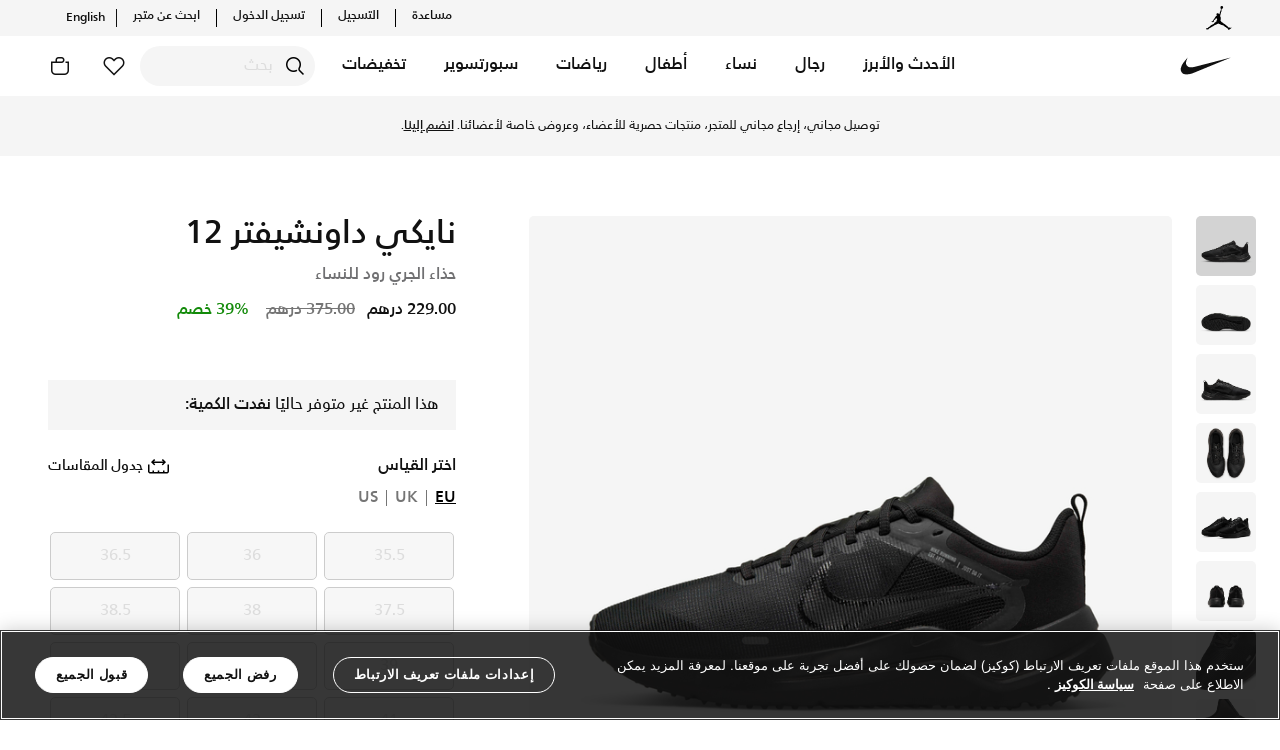

--- FILE ---
content_type: text/html;charset=UTF-8
request_url: https://www.nike.ae/ar/downshifter-12-womens-road-running-shoes/NKDD9294-002.html
body_size: 287345
content:
<!DOCTYPE html>
<html lang="ar"
dir="rtl"
data-locale="ar_UG"
data-locale-lang="AR"
data-country="UG"
class="js-html"
>
<head>
<meta charset=UTF-8 />

<meta http-equiv="x-ua-compatible" content="ie=edge" />

<meta name="viewport" content="width=device-width, initial-scale=1, maximum-scale=1, user-scalable=0" />





<meta property="al:ios:url" content="https://www.nike.ae/" />
<meta property="al:ios:app_store_id" content="6444790147" />
<meta property="al:ios:app_name" content="Nike: Shoes, apparel, fashion" />
<meta name="apple-itunes-app" content="app-id=6444790147, app-argument="/>
<meta property="al:android:url" content="https://www.nike.ae/" />
<meta property="al:android:package" content="com.nikeme.android" />
<meta property="al:android:app_name" content="Nike: Shoes, apparel, fashion" />
<meta name="google-play-app" content="app-id=com.nikeme.android" />
<meta property="al:web:should_fallback" content="true" />











   <title>&rlm;تسوق نايكي داونشيفتر 12 حذاء الجري رود للنساء - أسود/دارك سموك جراي/ايرون جراي/أسود | نايكي الإمارات</title>
   <meta name="description" content="&rlm;تسوق نايكي داونشيفتر 12 حذاء الجري رود للنساء - أسود/دارك سموك جراي/ايرون جراي/أسود في الإمارات عبر موقع نايكي اونلاين، واكتشف أحدث التشكيلات والإصدارات الحصرية. احصل على توصيل وإرجاع مجاني ✓ دفع نقداً ✓ عبر تطبيق تابي ✓ وغيرها من الوسائل."/>


<meta name="keywords" content="Nike"/>
<meta name="title" content="تسوق نايكي داونشيفتر 12 حذاء الجري رود للنساء - أسود/دارك سموك جراي/ايرون جراي/أسود | نايكي الإمارات"/>



    
    
    
        <meta property="og:image" content="https://www.nike.ae/dw/image/v2/BDVB_PRD/on/demandware.static/-/Sites-akeneo-master-catalog/default/dwc5e4f78b/nk/001/3/1/a/b/e/00131abe_a53f_4368_8518_a9b90690f771.jpg">
    

    
    
    
        <meta property="og:image:alt" content="نايكي داونشيفتر 12">
    

    
    
    
        <meta property="twitter:image:alt" content="نايكي داونشيفتر 12">
    

    
    
    
        <meta name="robots" content="index, follow">
    

    
    
    
        <meta property="og:image:secure_url" content="https://www.nike.ae/dw/image/v2/BDVB_PRD/on/demandware.static/-/Sites-akeneo-master-catalog/default/dwc5e4f78b/nk/001/3/1/a/b/e/00131abe_a53f_4368_8518_a9b90690f771.jpg">
    

    
    
    
        <meta property="twitter:image" content="https://www.nike.ae/dw/image/v2/BDVB_PRD/on/demandware.static/-/Sites-akeneo-master-catalog/default/dwc5e4f78b/nk/001/3/1/a/b/e/00131abe_a53f_4368_8518_a9b90690f771.jpg">
    







<meta property="og:locale" content="ar_AE"/>
<meta property="og:type" content="website" />
<meta property="og:url" content="https://www.nike.ae/ar/downshifter-12-womens-road-running-shoes/NKDD9294-002.html"/>
<meta property="og:title" content="تسوق نايكي داونشيفتر 12 حذاء الجري رود للنساء - أسود/دارك سموك جراي/ايرون جراي/أسود | نايكي الإمارات"/>
<meta property="og:description" content="تسوق نايكي داونشيفتر 12 حذاء الجري رود للنساء - أسود/دارك سموك جراي/ايرون جراي/أسود في الإمارات عبر موقع نايكي اونلاين، واكتشف أحدث التشكيلات والإصدارات الحصرية. احصل على توصيل وإرجاع مجاني ✓ دفع نقداً ✓ عبر تطبيق تابي ✓ وغيرها من الوسائل."/>
<meta property="og:site_name" content="Nike"/>


<meta property="og:video" content="null" />
<meta property="og:video:secure_url" content="null" />

<meta property="og:video:width" content="400" />
<meta property="og:video:height" content="300" />

<meta property="og:image:height" content="600" />
<meta property="og:image:width" content="1200" />
<meta property="fb:app_id" content="215958821354416"/>


<meta property="twitter:card" content="summary_large_image" />
<meta name="twitter:site" content="@Nike"/>
<meta name="twitter:creator" content="@Nike"/>
<meta property="twitter:url" content="https://www.nike.ae/ar/downshifter-12-womens-road-running-shoes/NKDD9294-002.html" />
<meta property="twitter:title" content="تسوق نايكي داونشيفتر 12 حذاء الجري رود للنساء - أسود/دارك سموك جراي/ايرون جراي/أسود | نايكي الإمارات">
<meta property="twitter:description" content="تسوق نايكي داونشيفتر 12 حذاء الجري رود للنساء - أسود/دارك سموك جراي/ايرون جراي/أسود في الإمارات عبر موقع نايكي اونلاين، واكتشف أحدث التشكيلات والإصدارات الحصرية. احصل على توصيل وإرجاع مجاني ✓ دفع نقداً ✓ عبر تطبيق تابي ✓ وغيرها من الوسائل." />




<link rel="preload" href="/on/demandware.static/Sites-Nike_AE-Site/-/default/dwaa3562fc/fonts/icons/iconfont.woff2" as="font" type="font/woff2" crossorigin />


<link rel="stylesheet" href="/on/demandware.static/Sites-Nike_AE-Site/-/ar_UG/v1769082418230/css/global.css" />

    <link rel="stylesheet" href="/on/demandware.static/Sites-Nike_AE-Site/-/ar_UG/v1769082418230/css/product/detail.css"  />





    


<link rel="alternate icon" href="/on/demandware.static/Sites-Nike_AE-Site/-/default/dw170d56ef/favicons/favicon-white.ico" />
<link rel="apple-touch-icon" href="/on/demandware.static/Sites-Nike_AE-Site/-/default/dwb682202e/favicons/apple-touch-icon-white.png" />
<link rel="icon" sizes="192x192" href="/on/demandware.static/Sites-Nike_AE-Site/-/default/dwad2d6e20/favicons/android-icon-192x192-white.png" />
<link rel="icon" sizes="128x128" href="/on/demandware.static/Sites-Nike_AE-Site/-/default/dw20dba4d4/favicons/android-icon-128x128-white.png" />
<link rel="apple-touch-icon" sizes="76x76" href="/on/demandware.static/Sites-Nike_AE-Site/-/default/dw7d780570/favicons/apple-touch-icon-76x76-precomposed-white.png" />
<link rel="apple-touch-icon" sizes="120x120" href="/on/demandware.static/Sites-Nike_AE-Site/-/default/dw178efb4e/favicons/apple-touch-icon-120x120-precomposed-white.png" />
<link rel="apple-touch-icon" sizes="152x152" href="/on/demandware.static/Sites-Nike_AE-Site/-/default/dwadc854e7/favicons/apple-touch-icon-152x152-precomposed-white.png" />


<link rel="manifest" href="/on/demandware.static/Sites-Nike_AE-Site/-/default/dw7e4a887f/favicons/site.webmanifest" />
<meta name="msapplication-TileColor" content="#ffffff" />
<meta name="theme-color" content="#ffffff" />



    <meta name="google-site-verification" content="FPIgKgmU6J90fjObXpR-7F218NtI-ERuWc8Bkr59S_A" />




    



    <!-- Google Tag Manager -->
    <script >(function(w,d,s,l,i){w[l]=w[l]||[];w[l].push({'gtm.start':
    new Date().getTime(),event:'gtm.js'});var f=d.getElementsByTagName(s)[0],
    j=d.createElement(s),dl=l!='dataLayer'?'&l='+l:'';j.async=true;j.src=
    'https://www.googletagmanager.com/gtm.js?id='+i+dl;f.parentNode.insertBefore(j,f);
    })(window,document,'script','dataLayer','GTM-TP4G77M');</script>
    <!-- End Google Tag Manager -->






    <script>
        (function(b,r,a,n,c,h,_,s,d,k){if(!b[n]||!b[n]._q){for(;s<_.length;)c(h,_[s++]);d=r.createElement(a);d.async=1;d.src="https://cdn.branch.io/branch-latest.min.js";k=r.getElementsByTagName(a)[0];k.parentNode.insertBefore(d,k);b[n]=h}})(window,document,"script","branch",function(b,r){b[r]=function(){b._q.push([r,arguments])}},{_q:[],_v:1},"addListener applyCode autoAppIndex banner closeBanner closeJourney creditHistory credits data deepview deepviewCta first getCode init link logout redeem referrals removeListener sendSMS setBranchViewData setIdentity track validateCode trackCommerceEvent logEvent disableTracking".split(" "), 0);
        branch.init("key_live_mjHC7pRMhiegspa1lfHrZbmeAtpFXj6J");
    </script>




    <script src="https://cdn.cookielaw.org/scripttemplates/otSDKStub.js" data-document-language="true"  type="text/javascript" charset="UTF-8" data-domain-script="99813a78-d1ce-4126-9542-ad99682cdfe6" ></script> 
<script type="text/javascript"> 
function OptanonWrapper() { } 
</script>



    <style type='text/css'>
    [lang=en] .offlineSupportUI .fieldList::before {
        content: "Our Client Advisors will be delighted to answer your questions from Sunday to Thursday, between 9AM to 6PM.";
    }
    [lang=ar] .offlineSupportUI .fieldList::before {
        content: "سيسعد موظفونا بالرد على جميع أسئلتكم واستفساراتكم من الأحد إلى الخميس، من الساعة ٩ صباحًا إلى الساعة ٦ مساءً.";
    }
.slds-card .rating:not(:checked) > label {
	 width: 1em !important;
}
 .slds-card .row {
	 display: inline-block !important;
}
</style>


        
        <link rel="alternate" hreflang="en-ae" href="https://www.nike.ae/en/downshifter-12-womens-road-running-shoes/NKDD9294-002.html" />
    
        <link rel="alternate" hreflang="ar-ae" href="https://www.nike.ae/ar/downshifter-12-womens-road-running-shoes/NKDD9294-002.html" />
    
        <link rel="alternate" hreflang="en-sa" href="https://www.nike.sa/en/downshifter-12-womens-road-running-shoes/NKDD9294-002.html" />
    
        <link rel="alternate" hreflang="ar-sa" href="https://www.nike.sa/ar/downshifter-12-womens-road-running-shoes/NKDD9294-002.html" />
    
        <link rel="alternate" hreflang="en-qa" href="https://www.nike.qa/en/downshifter-12-womens-road-running-shoes/NKDD9294-002.html" />
    
        <link rel="alternate" hreflang="ar-qa" href="https://www.nike.qa/ar/downshifter-12-womens-road-running-shoes/NKDD9294-002.html" />
    
        <link rel="alternate" hreflang="en-kw" href="https://www.nike.com.kw/en/downshifter-12-womens-road-running-shoes/NKDD9294-002.html" />
    
        <link rel="alternate" hreflang="ar-kw" href="https://www.nike.com.kw/ar/downshifter-12-womens-road-running-shoes/NKDD9294-002.html" />
    

    



<!-- dwMarker="content" dwContentID="80667d0a08d9fa8bcf29f56972" -->
<style>
[data-pagename="sports-lockerroom"].page,
[data-pagename="running"].page,
[data-pagename="football"].page,
[data-pagename="phantom"].page,
[data-pagename="tiempo"].page,
[data-pagename="mercurial"].page,
[data-pagename="mind"].page,
[data-pagename="air_max"].page { .b-headertop__inner, .b-topbanner {
  background-color: #111 !important;
}
}
</style>
<style>
[data-pagename="sports-lockerroom"],
[data-pagename="running"],
[data-pagename="football"],
[data-pagename="phantom"],
[data-pagename="tiempo"],
[data-pagename="mercurial"],
[data-pagename="mind"],
[data-pagename="air_max"]{
.js-megamenu,
.b-megamenu__dropdown.show,
.b-headertop__inner,
.b-topbanner,
.dropdown-menu.dropdown-menu-right,
.b-header,
.b-megasubmenu.b-megamenu__dropdown,
.b-megamenu__close-btn,
.b-megamenu .b-megasubmenu,
.b-headerbanner .slick-slider .slick-prev:hover,
.b-headerbanner .slick-slider .slick-next:hover,
.b-clphead,
.smart-banner {
    background-color: #1f1f21 !important;
}

.b-megamenu__item .b-megamenu__link,
.b-megasubmenu__link:hover,
.b-megasubmenu__link,
.b-megasubmenu__link-text,
.b-headertop__content a,
.b-header__actionmenu-btn,
.b-topbanner,
.b-header__usermenu .icon,
.b-megamenu-btntoggle__text,
.b-megamenu-btntoggle__icon,
.b-megamenu__close-btn,
.b-megamenu__back,
.b-utilmenu__link,
.b-headerbanner .slick-slider .slick-prev::before,
.b-headerbanner .slick-slider .slick-next::before,
.smart-banner__imgTextBtn-txt,
.b-clphead,
.b-headsubcats__link,
.b-headsubcats a,
.b-megamenu__login-message,
.b-megamenu__login-message a,
.smart-banner__close-content,
.b-header-language-selector .b-langselector__link,
.b-topbanner__inner a,
.b-megamenu__arrowtoggle {
    color: #fff !important;
}

.b-megamenu__item.show .b-megamenu__link {
    border-color: #fff !important;
}

.b-mainsearch__input.form-control {
    border: 1px solid #fff;
}

.b-mainsearch__btn-search:hover {
background: transparent;
}

.mobile-logo-language-selector .b-header__logo-link, .b-mainsearch__formholder:not(.m-active) .b-header__logo-link, .b-logolist__link, .b-utilmenu__item-store-icon, .smart-banner__imgTextBtn-img img {
    filter: invert(1);
}

@media screen and (min-width: 1024px) {
.b-mainsearch__formholder:not(.m-active) .b-mainsearch__input.form-control::placeholder,
.b-mainsearch__formholder:not(.m-active) .b-mainsearch__btn-search::before {
color: #fff !important;
}
.b-mainsearch__formholder:not(.m-active) .b-mainsearch__input.form-control {
    background-color: #111 !important;
}
.b-mainsearch__input.form-control {
    border: 1px solid #111;
}
}
</style>
<!-- END_dwmarker -->







<!--[if gt IE 9]><!-->
<script>//common/scripts.isml</script>
<script>
    window.RESOURCE = {
        namePaymentCreditcard: "Card",
        labelOrderEwallet: "بطاقة الهدية",
        labelOrderTabbyInstallments: "تابي: قسمها على 4. بدون أي فوائد، أو رسوم.",
        labelOrderTabbyPayLater: "الدفع لاحقًا عبر &quot;تابي&quot;",
        labelOrderCOD: "الدفع عند الاستلام",
        labelFee: "",
        discountMsg: "تخفيض",
        countries: {
            ae: "الإمارات",
            kw: "الكويت",
            om: "عُمان",
            qa: "قطر",
            sa: "السعودية"
        }
    };
    window.URLS = {
        home: "https://www.nike.ae/ar/home",
        cart: "https://www.nike.ae/ar/cart"
    };
    window.siteSettings = {
        locale: "ar_UG",
        currencyCode: "AED"
    };
</script>

<style>
    :root {
        --resource-common-watch: ' شاهد';
        --resource-livechat-welcome: ' مرحبًا! كيف يمكننا مساعدتك اليوم؟';
        --resource-checkout-applepay-paywith: ' الدفع عن طريق';
        --resource-preferences-symbol-required:  "*"
    }
</style>

<script defer src="/on/demandware.static/Sites-Nike_AE-Site/-/ar_UG/v1769082418230/js/main.js"></script>


    <script defer src="/on/demandware.static/Sites-Nike_AE-Site/-/ar_UG/v1769082418230/js/productDetail.js" 
        >
    </script>

    <script defer src="/on/demandware.static/Sites-Nike_AE-Site/-/ar_UG/v1769082418230/js/ratingsReviews.js" 
        >
    </script>



    

<script>pageDataLayer = {"site":"Nike","orderConfirmationPage":false,"pageIsArticle":false,"pageIsProductSection":false,"pageIsSection":false,"currencyCode":"AED","pageReferrerUrl":"null","pageTemplate":"Product-Show","pagePath":"/on/demandware.store/Sites-Nike_AE-Site/ar_UG/Product-Show?pid=NKDD9294-002","pageUrl":"https://www.nike.ae/on/demandware.store/Sites-Nike_AE-Site/ar_UG/Product-Show?pid=NKDD9294-002","fantasticProvenceCulture":"en_ug","ISOA3":"UGA","pageArticleDescription":"ميزات إضافية||نعل سفلي مطاطي يمنحك الثبات المحكم على الأسطح.~~ثقوب بأجزاء تمنح المتانة.~~مواد من النسيج الشبكي في المنتصف والمقدمة.$$تفاصيل المنتج||لا يُعد هذا المنتج من مُعدّات الحماية الشخصية (PPE)","productFeedbackCount":0,"productInStock":false,"productPrice":229,"productComplementarySkus":[],"availableSizes":[],"unavailableSizes":[],"availableSizesEU":[],"availableSizesUK":[],"availableSizesUS":[],"unavailableSizesEU":["35.5","36","36.5","37.5","38","38.5","39","40","40.5","41","42","42.5","43","44","44.5"],"unavailableSizesUK":["2.5","3","3.5","4","4.5","5","5.5","6","6.5","7","7.5","8","8.5","9","9.5"],"unavailableSizesUS":["5","5.5","6","6.5","7","7.5","8","8.5","9","9.5","10","10.5","11","11.5","12"],"pageSectionId":"nk_womens_shoes_running_road","pageSectionKey":"","pageSectionTitle":"Road","pageRootSectionId":"nk_womens_shoes_running","pageRootSectionTitle":"Running","pageDataMoeEvents":[{"eventName":"pdp_view","eventData":{"product_name":"نايكي داونشيفتر 12","primary_categoryid":"nk_womens_shoes","category":"أحذية","category_dash":"أحذية","sub_category":"جري","sub_category_dash":"جري","sub_category2":"الشارع","sub_category2_dash":"الشارع","division":"احذية","image_url":"https://www.nike.ae/dw/image/v2/BDVB_PRD/on/demandware.static/-/Sites-akeneo-master-catalog/default/dwc5e4f78b/nk/001/3/1/a/b/e/00131abe_a53f_4368_8518_a9b90690f771.jpg?sw=700&sh=700&sm=fit&q=100&strip=false","ah1":"SHOES","ah2":"LACED SHOES","list_price":375,"currency":"AED","color":"أسود","sport":"جري","sports_dash":"جري","sku_id":"195869168524","prod_gender":"womens","kids_gender":"","sale_price":229}}],"currentPage":"product","customEvents":{"clickEvent":{"event":"[data-gtm-event-name]","eventValue":0},"topNavClick":{"event":"GAEvent7","eventCategory":"nav - top nav","eventAction":"[click url]","eventLabel":"[click text]","eventValue":0},"languageSelector":{"event":"GAEvent142","eventCategory":"nav - footer","eventAction":"click","eventLabel":"[click text]","eventValue":0},"languageSelectorPopup":{"event":"GAEvent143","eventCategory":"language-pop-up","eventAction":"selected","eventLabel":"[click text]","eventValue":0},"miniCartClick":{"event":"GAEvent49","eventCategory":"mini cart","eventAction":"interaction - clicked","eventLabel":"clicked","eventValue":0},"miniCartRemove":{"event":"GAEvent52","eventCategory":"mini cart","eventAction":"interaction - remove","eventLabel":"[product id] || [product sku]","eventValue":0},"miniCartEdit":{"event":"GAEvent53","eventCategory":"mini cart","eventAction":"interaction - edit","eventLabel":"[product id] || [product sku]","eventValue":0},"miniCartChangeQuantity":{"event":"GAEvent54","eventCategory":"mini cart","eventAction":"interaction - quantity","eventLabel":"[product id] || [product sku] || [quantity]","eventValue":0},"viewBag":{"event":"GAEvent50","eventCategory":"mini cart","eventAction":"interaction - view bag","eventLabel":"clicked","eventValue":0},"checkoutSecurely":{"event":"GAEvent51","eventCategory":"mini cart","eventAction":"interaction - checkout securely","eventLabel":"clicked","eventValue":0},"checkoutSecurelyCart":{"event":"GAEvent134","eventCategory":"cart","eventAction":"checkout securely","eventLabel":"clicked","eventValue":0},"liveChatShow":{"event":"GAEvent111","eventCategory":"live chat","eventAction":"interaction - clicked","eventLabel":"clicked","eventValue":0},"liveChatSubmit":{"event":"GAEvent112","eventCategory":"live chat","eventAction":"interaction - form submit","eventLabel":"clicked","eventValue":0},"errorPageShow":{"event":"GA_NI_Event115","eventCategory":"technical error","eventAction":"[error code]","eventLabel":"url","eventValue":0},"searchSuggestions":{"event":"GAEvent105","eventCategory":"search","eventAction":"interaction - select","eventLabel":"[search query] || [method] || [selected query]","eventValue":0},"searchNoResults":{"event":"GAEvent106","eventCategory":"search","eventAction":"no results","eventLabel":"[search query]","eventValue":0},"couponValidationError":{"event":"GAEvent114","eventCategory":"promo code","eventAction":"validation error","eventLabel":"[discount code] || [coupon error]","eventValue":0},"footerSubscribe":{"event":"GAEvent5","eventCategory":"nav - footer","eventAction":"interaction - email subscribe","eventLabel":"[gender]","eventValue":0},"ncRegistration":{"event":"nc_account_registration","email":"[customer_email]","userid":"[customer_id]","first_name":"[customer_first_name]","last_name":"[customer_last_name]","gender":"[customer_gender]","mobile_number":"[customer_phone]","newsletter_subscribed":"[newsletter_subscribed]"},"ncSocialRegistration":{"event":"nc_social_registration","email":"[customer_email]","userid":"[customer_id]","gender":"[customer_gender]"},"ncAccountUpdate":{"event":"nc_account_update","email":"[customer_email]","userid":"[customer_id]","mobile_number":"[customer_phone]"},"ncLogout":{"event":"nc_logout","email":"[customer_email]","userid":"[customer_id]"},"ncLogin":{"event":"nc_login","email":"[customer_email]","userid":"[customer_id]"},"footerLinksClick":{"event":"GAEvent4","eventCategory":"nav - footer","eventAction":"[page url] || [click url]","eventLabel":"[click text]","eventValue":0},"headerTopNav":{"event":"GAEvent2","eventCategory":"nav - mega menu","eventAction":"[click url]","eventLabel":"[click text]","eventValue":0},"flyOutMenuClick":{"event":"GAEvent3","eventCategory":"nav - fly out menu","eventAction":"click","eventLabel":"[menu location]","eventValue":0},"contentBannerClick":{"event":"GAEvent1","eventCategory":"nav - content","eventAction":"[page url] || [content asset name]","eventLabel":"[image url] || [live date] || [click text]","eventValue":0},"ncEmailSubscription":{"event":"nc_email_subscription","email":"[customer_email]","gender":"[customer_gender]","birthDate":"[customer_birth_date]"},"cookieBar":{"event":"GA_NI_Event118","eventCategory":"cookie - bar","eventAction":"view","eventLabel":"view","eventValue":0},"cookieBarClick":{"event":"GAEvent119","eventCategory":"cookie - bar","eventAction":"click","eventLabel":"[action]","eventValue":0},"myAccountViewOrder":{"event":"GAEvent121","eventCategory":"my account","eventAction":"view order","eventLabel":"click","eventValue":0},"myAccountViewReturnExchange":{"event":"GAEvent122","eventCategory":"my account","eventAction":"returns and exchanges","eventLabel":"request return or exchange","eventValue":0},"myAccountCreateReturnExchange":{"event":"GAEvent123","eventCategory":"my account","eventAction":"returns and exchanges","eventLabel":"create request","eventValue":0},"myAccountRequestReturnExchange":{"event":"GAEvent124","eventCategory":"my account","eventAction":"reason for return","eventLabel":"create request","eventValue":0},"myAccountReturnExchangeLearnMore":{"event":"GAEvent125","eventCategory":"my account","eventAction":"returns and exchanges","eventLabel":"Learn more","eventValue":0},"myAccountCancelOrder":{"event":"GAEvent126","eventCategory":"my account","eventAction":"cancel order","eventLabel":"click","eventValue":0},"myAccountCancelOrderReason":{"event":"GAEvent127","eventCategory":"my account","eventAction":"reason for cancellation","eventLabel":"[cancellation reason]","eventValue":0},"myAccountSignOut":{"event":"GAEvent128","eventCategory":"my account","eventAction":"sign out","eventLabel":"click","eventValue":0},"checkoutLoginRememberMe":{"event":"GAEvent137","eventCategory":"Checkout-Login","eventAction":"Remember me","eventLabel":"click","eventValue":0},"cookieView":{"event":"GAEvent115","eventCategory":"cookie - bar","eventAction":"view","eventLabel":"view","eventValue":0},"cookieClick":{"event":"GAEvent116","eventCategory":"cookie - bar","eventAction":"click","eventLabel":"[action]","eventValue":0},"myAccountRefundType":{"event":"GAEvent129","eventCategory":"Returns","eventAction":"refund type","eventLabel":"[Option type]","eventValue":0},"moeWishlistItemadded":{"event":"moe_favorite_itemadded"},"moeFavoriteItemremoved":{"event":"moe_favorite_itemremoved"},"moeUserSaveInterest":{"event":"moe_user_intrests"},"deleteAccountNike":{"event":"GAEventDelAcct","eventCategory":"account_settings","eventAction":"account_delete_click","eventLabel":"[user_id]","eventValue":0},"preferedSizeAccount":{"event":"GAEventOnbSizes","eventCategory":"account_settings","eventAction":"onboarding - size","eventLabel":"[shoe_size]","eventValue":0},"preferedGenderAccount":{"event":"GAEventOnbGender","eventCategory":"account_settings","eventAction":"onboarding - gender","eventLabel":"[gender]","eventValue":0},"myAccountJoinUs":{"event":"GAEventJoinUsClick","eventCategory":"nike_membership","eventAction":"join_us","eventLabel":"clicked","eventValue":0},"fitnessChallengeRegPageViewed":{"event":"GAEventFitnessChallengeRegPageViewed","eventCategory":"fitness_challenge_reg","eventAction":"registration_page_viewed","eventLabel":"[series_title] || [event_title] || [event_date] || [event_location] || [region] || [device_type] || [phone_number] || [age] || [gender] || [email_id] || [first_and_last_name] || [membership_id] || [reg_submitted_Y/N]","eventValue":0},"fitnessChallengeRegSubmitted":{"event":"GAEventFitnessChallengeRegSubmitted","eventCategory":"fitness_challenge_reg","eventAction":"registration_submitted","eventLabel":"[series_title] || [event_title] || [event_date] || [event_location] || [region] || [device_type] || [phone_number] || [age] || [gender] || [email_id] || [first_and_last_name] || [membership_id] || [reg_submitted_Y/N]","eventValue":0},"searchProductClick":{"event":"GAEventSearchProductClick","eventCategory":"search","eventAction":"interaction - select_clicks","eventLabel":"[search_term] || [language] || [region] || [landing_url] || [product_id]","eventValue":0},"searchProductImpression":{"event":"GAEventSearchProductImpression","eventCategory":"search","eventAction":"interaction - select_impression","eventLabel":"[search_term] || [language] || [region] || [landing_url] || [product_id]","eventValue":0},"pdpAddToWishlist":{"event":"GAEvent18","eventCategory":"pdp","eventAction":"add to wishlist","eventLabel":"[product id]","eventValue":0},"pdpSelectColor":{"event":"GAEvent19","eventCategory":"pdp","eventAction":"select colour","eventLabel":"[current product id] || [selected product id] || [colour]","eventValue":0},"pdpImageSwipe":{"event":"GAEvent20","eventCategory":"pdp","eventAction":"swipe image","eventLabel":"[product id]","eventValue":0},"pdpShareIconClick":{"event":"GAEvent21","eventCategory":"pdp","eventAction":"interaction - share clicked","eventLabel":"clicked","eventValue":0},"pdpShareSubmit":{"event":"GAEvent22","eventCategory":"pdp","eventAction":"interaction - share submitted","eventLabel":"[method] || [product id]","eventValue":0},"pdpPlayCampaignVideo":{"event":"GAEvent23","eventCategory":"pdp","eventAction":"video - play","eventLabel":"[product id]","eventValue":0},"pdpPauseCampaignVideo":{"event":"GAEvent24","eventCategory":"pdp","eventAction":"video - pause","eventLabel":"[product id]","eventValue":0},"pdpDetailsExpand":{"event":"GAEvent26","eventCategory":"pdp","eventAction":"menu - expand","eventLabel":"[product id] || [section expanded]","eventValue":0},"pdpSizeView":{"event":"GAEvent27","eventCategory":"pdp","eventAction":"select size - viewed","eventLabel":"[product id]","eventValue":0},"pdpSizeSelect":{"event":"GAEvent28","eventCategory":"pdp","eventAction":"select size - clicked","eventLabel":"[product id] || [size selected]","eventValue":0},"pdpQuantityView":{"event":"GAEvent29","eventCategory":"pdp","eventAction":"select quantity - viewed","eventLabel":"[product id]","eventValue":0},"pdpQuantitySelect":{"event":"GAEvent30","eventCategory":"pdp","eventAction":"select quantity - clicked","eventLabel":"[product id]","eventValue":"[qty selected]"},"pdpAddReview":{"event":"GAEvent31","eventCategory":"pdp","eventAction":"add a review","eventLabel":"[product id]","eventValue":0},"pdpRecommendationClick":{"event":"GAEvent32","eventCategory":"pdp","eventAction":"interaction - recommendations clicked - [widget name]","eventLabel":"[current product id] || [selected product id] || [selected product index]","eventValue":0},"pdpRecommendationAddToWishlist":{"event":"GAEvent33","eventCategory":"pdp","eventAction":"interaction - recommendations add to wishlist - [widget name]","eventLabel":"[current product id] || [selected product id] || [selected product index]","eventValue":0},"pdpRecommendationAddToCart":{"event":"GAEvent34","eventCategory":"pdp","eventAction":"interaction - recommendations - add to cart - [widget name]","eventLabel":"[current product id] || [selected product id] || [selected product index]","eventValue":0},"pdpRecommendationScroll":{"event":"GAEvent35","eventCategory":"pdp","eventAction":"interaction - recommendations scroll - [widget name]","eventLabel":"[scroll product index]","eventValue":0},"pdpView":{"event":"GAEvent36","eventCategory":"pdp","eventAction":"view","eventLabel":"[product name] || [product id] || [promotion] || [price]","eventValue":0},"pdpAddToCart":{"event":"GAEvent37","eventCategory":"pdp","eventAction":"add to cart","eventLabel":"[product name] || [product id] || [product size/sku]","eventValue":"[price of item]"},"pdpBuyNowClick":{"event":"GAEvent118","eventCategory":"pdp","eventAction":"buy now","eventLabel":"[product name] || [product id] || [product size/sku]","eventValue":"[price of item]"},"pdpAvailableSizes":{"event":"GAEvent39","eventCategory":"pdp","eventAction":"available sizes","eventLabel":"[product id] || [product size/sku]","eventValue":0},"pdpUnavailableSizes":{"event":"GAEvent40","eventCategory":"pdp","eventAction":"out of stock sizes","eventLabel":"[product id] || [product size/sku]","eventValue":0},"pdpValidationErrors":{"event":"GAEvent38","eventCategory":"pdp","eventAction":"validation error","eventLabel":"[product id] || [error message]","eventValue":0},"pdpViewPhotosClick":{"event":"GAEvent117","eventCategory":"pdp","eventAction":"view photos","eventLabel":"[product id]","eventValue":0},"productBundleAddToBag":{"event":"GAEvent135","eventCategory":"pdp","eventAction":"product bundles - add to bag","eventLabel":"[current product id] || [product id 1, product id 2]","eventValue":0},"productBundleProductClick":{"event":"GAEvent136","eventCategory":"pdp","eventAction":"interaction - product bundle","eventLabel":"[current product id] || [clicked product id]","eventValue":0}}};</script>

<!--<![endif]-->

<link rel="canonical" href="https://www.nike.ae/ar/downshifter-12-womens-road-running-shoes/NKDD9294-002.html"/>

<script type="text/javascript">//<!--
/* <![CDATA[ (head-active_data.js) */
var dw = (window.dw || {});
dw.ac = {
    _analytics: null,
    _events: [],
    _category: "",
    _searchData: "",
    _anact: "",
    _anact_nohit_tag: "",
    _analytics_enabled: "true",
    _timeZone: "Asia/Dubai",
    _capture: function(configs) {
        if (Object.prototype.toString.call(configs) === "[object Array]") {
            configs.forEach(captureObject);
            return;
        }
        dw.ac._events.push(configs);
    },
	capture: function() { 
		dw.ac._capture(arguments);
		// send to CQ as well:
		if (window.CQuotient) {
			window.CQuotient.trackEventsFromAC(arguments);
		}
	},
    EV_PRD_SEARCHHIT: "searchhit",
    EV_PRD_DETAIL: "detail",
    EV_PRD_RECOMMENDATION: "recommendation",
    EV_PRD_SETPRODUCT: "setproduct",
    applyContext: function(context) {
        if (typeof context === "object" && context.hasOwnProperty("category")) {
        	dw.ac._category = context.category;
        }
        if (typeof context === "object" && context.hasOwnProperty("searchData")) {
        	dw.ac._searchData = context.searchData;
        }
    },
    setDWAnalytics: function(analytics) {
        dw.ac._analytics = analytics;
    },
    eventsIsEmpty: function() {
        return 0 == dw.ac._events.length;
    }
};
/* ]]> */
// -->
</script>
<script type="text/javascript">//<!--
/* <![CDATA[ (head-cquotient.js) */
var CQuotient = window.CQuotient = {};
CQuotient.clientId = 'bdvb-Nike_AE';
CQuotient.realm = 'BDVB';
CQuotient.siteId = 'Nike_AE';
CQuotient.instanceType = 'prd';
CQuotient.locale = 'ar_UG';
CQuotient.fbPixelId = '__UNKNOWN__';
CQuotient.activities = [];
CQuotient.cqcid='';
CQuotient.cquid='';
CQuotient.cqeid='';
CQuotient.cqlid='';
CQuotient.apiHost='api.cquotient.com';
/* Turn this on to test against Staging Einstein */
/* CQuotient.useTest= true; */
CQuotient.useTest = ('true' === 'false');
CQuotient.initFromCookies = function () {
	var ca = document.cookie.split(';');
	for(var i=0;i < ca.length;i++) {
	  var c = ca[i];
	  while (c.charAt(0)==' ') c = c.substring(1,c.length);
	  if (c.indexOf('cqcid=') == 0) {
		CQuotient.cqcid=c.substring('cqcid='.length,c.length);
	  } else if (c.indexOf('cquid=') == 0) {
		  var value = c.substring('cquid='.length,c.length);
		  if (value) {
		  	var split_value = value.split("|", 3);
		  	if (split_value.length > 0) {
			  CQuotient.cquid=split_value[0];
		  	}
		  	if (split_value.length > 1) {
			  CQuotient.cqeid=split_value[1];
		  	}
		  	if (split_value.length > 2) {
			  CQuotient.cqlid=split_value[2];
		  	}
		  }
	  }
	}
}
CQuotient.getCQCookieId = function () {
	if(window.CQuotient.cqcid == '')
		window.CQuotient.initFromCookies();
	return window.CQuotient.cqcid;
};
CQuotient.getCQUserId = function () {
	if(window.CQuotient.cquid == '')
		window.CQuotient.initFromCookies();
	return window.CQuotient.cquid;
};
CQuotient.getCQHashedEmail = function () {
	if(window.CQuotient.cqeid == '')
		window.CQuotient.initFromCookies();
	return window.CQuotient.cqeid;
};
CQuotient.getCQHashedLogin = function () {
	if(window.CQuotient.cqlid == '')
		window.CQuotient.initFromCookies();
	return window.CQuotient.cqlid;
};
CQuotient.trackEventsFromAC = function (/* Object or Array */ events) {
try {
	if (Object.prototype.toString.call(events) === "[object Array]") {
		events.forEach(_trackASingleCQEvent);
	} else {
		CQuotient._trackASingleCQEvent(events);
	}
} catch(err) {}
};
CQuotient._trackASingleCQEvent = function ( /* Object */ event) {
	if (event && event.id) {
		if (event.type === dw.ac.EV_PRD_DETAIL) {
			CQuotient.trackViewProduct( {id:'', alt_id: event.id, type: 'raw_sku'} );
		} // not handling the other dw.ac.* events currently
	}
};
CQuotient.trackViewProduct = function(/* Object */ cqParamData){
	var cq_params = {};
	cq_params.cookieId = CQuotient.getCQCookieId();
	cq_params.userId = CQuotient.getCQUserId();
	cq_params.emailId = CQuotient.getCQHashedEmail();
	cq_params.loginId = CQuotient.getCQHashedLogin();
	cq_params.product = cqParamData.product;
	cq_params.realm = cqParamData.realm;
	cq_params.siteId = cqParamData.siteId;
	cq_params.instanceType = cqParamData.instanceType;
	cq_params.locale = CQuotient.locale;
	
	if(CQuotient.sendActivity) {
		CQuotient.sendActivity(CQuotient.clientId, 'viewProduct', cq_params);
	} else {
		CQuotient.activities.push({activityType: 'viewProduct', parameters: cq_params});
	}
};
/* ]]> */
// -->
</script>
<!-- Demandware Apple Pay -->

<style type="text/css">ISAPPLEPAY{display:inline}.dw-apple-pay-button,.dw-apple-pay-button:hover,.dw-apple-pay-button:active{background-color:black;background-image:-webkit-named-image(apple-pay-logo-white);background-position:50% 50%;background-repeat:no-repeat;background-size:75% 60%;border-radius:5px;border:1px solid black;box-sizing:border-box;margin:5px auto;min-height:30px;min-width:100px;padding:0}
.dw-apple-pay-button:after{content:'Apple Pay';visibility:hidden}.dw-apple-pay-button.dw-apple-pay-logo-white{background-color:white;border-color:white;background-image:-webkit-named-image(apple-pay-logo-black);color:black}.dw-apple-pay-button.dw-apple-pay-logo-white.dw-apple-pay-border{border-color:black}</style>


   <script type="application/ld+json">
        {"@context":"https://schema.org/","@type":"Product","name":"نايكي داونشيفتر 12","description":"ميزات إضافية||نعل سفلي مطاطي يمنحك الثبات المحكم على الأسطح.~~ثقوب بأجزاء تمنح المتانة.~~مواد من النسيج الشبكي في المنتصف والمقدمة.$$تفاصيل المنتج||لا يُعد هذا المنتج من مُعدّات الحماية الشخصية (PPE)","mpn":"NKDD9294-002","sku":"NKDD9294-002","brand":{"@type":"Brand","name":"نايكي"},"image":"https://www.nike.ae/dw/image/v2/BDVB_PRD/on/demandware.static/-/Sites-akeneo-master-catalog/default/dwc5e4f78b/nk/001/3/1/a/b/e/00131abe_a53f_4368_8518_a9b90690f771.jpg","offers":{"url":"https://www.nike.ae/ar/downshifter-12-womens-road-running-shoes/NKDD9294-002.html","@type":"Offer","priceCurrency":"AED","price":"229.00","availability":"https://schema.org/OutOfStock"}}
    </script>




</head>
<body class="l-body" data-page-id="product" data-guestonly-flow="true">




    <!-- Google Tag Manager (noscript) -->
    <noscript><iframe src="https://www.googletagmanager.com/ns.html?id=GTM-TP4G77M"
    height="0" width="0" style="display:none;visibility:hidden"></iframe></noscript>
    <!-- End Google Tag Manager (noscript) -->




<div class="b-page page js-page "
data-action="Product-Show"
data-querystring="pid=NKDD9294-002"
data-pagename="product"
data-pagecategory=""


>

































<div class="smart-banner-mobile d-md-none js-smart-banner-mobile d-none">
    
	
	<div class="content-asset"><!-- dwMarker="content" dwContentID="5b8dcd75d1e0ffd44a581f102b" -->
		<div class="alert  fade show smart-banner" role="alert"><button aria-label="Close" class="close smart-banner__close js-smart-banner-btn" data-dismiss="alert" type="button"><span aria-hidden="true" class="smart-banner__close-content">&times;</span></button>
<div class="smart-banner__imgTextBtn">
<div class="smart-banner__imgTextBtn-img"><img alt="nike-logo" src="https://www.nike.ae/on/demandware.static/-/Library-Sites-NikeSharedLibrary/default/dw7241c1c8/nike%20.svg" title="nike" /></div>

<div class="smart-banner__imgTextBtn-txt">
<p class="smart-banner__imgTextBtn-txt--one">تطبيق NIKE هنا!</p>

<div class="smart-banner__imgTextBtn-txt--twobtn">
<p class="smart-banner__imgTextBtn-txt--two pr-3">تسوق ملابس وأحذية رياضية</p>

<div class="smart-banner__imgTextBtn-mainbtn"><a class="smart-banner__imgTextBtn-btn" href="https://69abj.app.link/nike-app-download" target="_blank" rel="nofollow">افتح</a></div>
</div>
</div>
</div>
</div>
	</div> <!-- End content-asset -->



</div>
<div class="b-headertop js-headertop h-hidden-md-down"
    data-moe-cmp="header"
    data-moe-paired-cmp-el=".js-header"
>
    <div class="b-headertop__inner">
        <div class="b-headertop__content">
            <div class="b-headertop__logo b-logolist">
                <!-- dwMarker="content" dwContentID="1b360381907ee05a3751c603eb" -->
<a class="b-logolist__link" href="https://www.nike.ae/ar/jordan.html"
    data-gtm-click="topNavClick" 
    data-gtm-event-action="[click url]"
    data-gtm-event-label="Jordan logo"
>
   <img class="b-logolist__img" src="https://www.nike.ae/on/demandware.static/-/Library-Sites-NikeSharedLibrary/default/dw2170b187/images/global/jordan.svg" alt="Jordan" />
</a>

<style>
@media only screen and (min-width: 1300px) {
	.primary-images-sectionrow .carousel-item.active img {
		object-fit: contain;
	}
}

</style>
<!-- END_dwmarker -->


            </div>
            <div class="b-usermenu">
                

                
	
	<div class="content-asset"><!-- dwMarker="content" dwContentID="856a753b9c51f75c25ba4e9f2a" -->
		<div class="b-usermenu__item b-usermenu__item--help dropdown" data-type="1">
    <a class="b-usermenu__link" href="https://www.nike.ae/ar/help/" id="helpMenuButton" data-toggle="dropdown" aria-haspopup="true" aria-expanded="false"
    data-moe-click="header"
    data-moe-template='{
       "help": true
     }'
  >
        مساعدة
    </a>
    <div class="dropdown-menu dropdown-menu-right" aria-labelledby="helpMenuButton">
        <div class="b-dropdownlist">
            <a class="b-dropdownlist__title" href="https://www.nike.ae/ar/help/" data-moe-click="header" data-moe-template='{ "help": true }'>
                مساعدة
            </a>
            <ul class="b-dropdownlist__list">
                <li class="b-dropdownlist__item">
                    <a class="b-dropdownlist__link" href="https://www.nike.ae/ar/track-order" data-moe-click="header" data-moe-template='{ "help": "[this|text]" }'>تتبع الشحنة</a>
                </li>
                <li class="b-dropdownlist__item">
                    <a class="b-dropdownlist__link" href="https://www.nike.ae/ar/help-shipping-and-delivery/shipping-delivery-gs.html" data-moe-click="header" data-moe-template='{ "help": "[this|text]" }'>الشحن والتوصيل</a>
                </li>
                <li class="b-dropdownlist__item">
                    <a class="b-dropdownlist__link" href="https://www.nike.ae/ar/help-returns/how-to-return-gs.html" data-moe-click="header" data-moe-template='{ "help": "[this|text]" }'>الإرجاع</a>
                </li>
                <li class="b-dropdownlist__item">
                    <a class="b-dropdownlist__link" href="https://www.nike.ae/ar/contact" data-moe-click="header" data-moe-template='{ "help": "[this|text]" }'>اتصل بنا</a>
                </li>
                <li class="b-dropdownlist__item">
                    <a class="b-dropdownlist__link" href="https://www.nike.ae/ar/policy-privacy.html" data-moe-click="header" data-moe-template='{ "help": "[this|text]" }'>سياسة الخصوصية</a>
                </li>
                <li class="b-dropdownlist__item">
                    <a class="b-dropdownlist__link" href="https://www.nike.ae/ar/terms_of_use.html" data-moe-click="header" data-moe-template='{ "help": "[this|text]" }'>شروط الاستخدام</a>
                </li>
                <li class="b-dropdownlist__item b-dropdownlist__item--know-more h-mt--15">
                    <a class="b-dropdownlist__link" href="https://www.nike.ae/ar/help/" data-moe-click="header"
                    data-moe-template='{
                        "know_more": true
                     }'
                    ><span class="h-fw--normal">هل تبحث عن صفحة الدخول</span> <u class="h-clr--black-1">اعرف المزيد</u>.</a>
                </li>
            </ul>
        </div>
    </div>
  </div>
	</div> <!-- End content-asset -->




                

    
    
        <div class="b-usermenu__item" data-is-guest="true">
            <a class="b-usermenu__link js-join-us-gtm" href="https://www.nike.ae/ar/membership.html"  data-gtm-click="myAccountJoinUs"
                aria-label="التسجيل"
                >
                التسجيل
            </a>
        </div>
        <div class="b-usermenu__item" data-is-guest="true">
            <a class="b-usermenu__link js-login-gtm" href="https://www.nike.ae/ar/login"
                aria-label="تسجيل الدخول"
                >
                تسجيل الدخول
            </a>
        </div>
    


                <div class="b-header-find-a-store b-usermenu__item">
                    <a class="b-usermenu__link" href="https://www.nike.ae/ar/stores?showMap=true&amp;horizontalView=true&amp;isForm=true">ابحث عن متجر</a>
                </div>
                <div class="b-header-language-selector b-header-language-selector-ar">
                    
    <div class="b-langselector">
        
            <a
                class="b-langselector__link b-countryselector__link js-country-selector__link "
                href="#" 
                data-locale="en_AE"
                data-lang="EN"
                data-currency-code="AED"
                data-gtm-click="languageSelector"
                data-gtm-event-action="click"
                data-gtm-event-label="العربية"
                data-moe-click="language_update"
                data-moe-user-attr="[language|new_lang]"
                data-moe-template='{
                    "new_lang": "[this|attr:data-lang]",
                    "prev_lang": "[siblings:.m-disabled|attr:data-lang]"
                }'
            >
                <span>English</span>
            </a>
        
            <a
                class="b-langselector__link b-countryselector__link js-country-selector__link m-disabled"
                href="#" 
                data-locale="ar_AE"
                data-lang="AR"
                data-currency-code="AED"
                data-gtm-click="languageSelector"
                data-gtm-event-action="click"
                data-gtm-event-label="العربية"
                data-moe-click="language_update"
                data-moe-user-attr="[language|new_lang]"
                data-moe-template='{
                    "new_lang": "[this|attr:data-lang]",
                    "prev_lang": "[siblings:.m-disabled|attr:data-lang]"
                }'
            >
                <span>العربية</span>
            </a>
        
    </div>

                </div>

            </div>
        </div>
    </div>
</div>

<header class="b-header header js-header"
    id="pageHeader"
    data-moe-cmp="header"
    data-moe-paired-cmp-el=".js-headertop"
    data-cmp="searchSuggestions"
    data-json-config='{"defaultSearch": "/on/demandware.store/Sites-Nike_AE-Site/ar_UG/SearchServices-GetSuggestions?q=","recentSearch":
    "/on/demandware.store/Sites-Nike_AE-Site/ar_UG/SearchServices-GetRecentSearchPhrases", "updateRecentSearch" :
    "/on/demandware.store/Sites-Nike_AE-Site/ar_UG/SearchServices-UpdateRecentSearchPhrases?q=", "topProducts" :
    "/on/demandware.store/Sites-Nike_AE-Site/ar_UG/SearchServices-GetProductSuggestions?q=" }'
>
    <div class="b-header__wrapper js-header__wrapper">
        <div class="b-header__main">
            <div class="b-header__inner">
                <div class="b-header__content js-header__main-content">
                    <div class="mobile-logo-language-selector">
    <div class="b-header__main-col b-header__main-col-logo">
        <div class="b-header__logo" itemscope itemtype="http://schema.org/Brand">
    <a class="b-header__logo-link js-header-logo-link" 
        itemprop="url" 
        href="https://www.nike.ae/ar/home" 
        title="Nike الصفحة الرئيسية"
        data-gtm-click="topNavClick" 
        data-gtm-event-action="[click url]"
        data-gtm-event-label="Header logo"
    >
        <span itemprop="logo"><!-- dwMarker="content" dwContentID="a647a52625833f0820f9151b8e" -->
<img src="https://www.nike.ae/on/demandware.static/-/Library-Sites-NikeSharedLibrary/default/dw9c9fd678/images/global/logo.svg"  class="b-header__logo-img" alt="Nike" width="54" height="19" />
<!-- END_dwmarker -->

</span>
    </a>
    <span class="sr-only" itemprop="name">Nike</span>
    <span class="sr-only" itemprop="description">تسوق نايكي داونشيفتر 12 حذاء الجري رود للنساء - أسود/دارك سموك جراي/ايرون جراي/أسود في الإمارات عبر موقع نايكي اونلاين، واكتشف أحدث التشكيلات والإصدارات الحصرية. احصل على توصيل وإرجاع مجاني ✓ دفع نقداً ✓ عبر تطبيق تابي ✓ وغيرها من الوسائل.</span>
</div>

    </div>
    <div class="b-header-language-selector d-md-none">
        
    <div class="b-langselector">
        
            <a
                class="b-langselector__link b-countryselector__link js-country-selector__link "
                href="#" 
                data-locale="en_AE"
                data-lang="EN"
                data-currency-code="AED"
                data-gtm-click="languageSelector"
                data-gtm-event-action="click"
                data-gtm-event-label="العربية"
                data-moe-click="language_update"
                data-moe-user-attr="[language|new_lang]"
                data-moe-template='{
                    "new_lang": "[this|attr:data-lang]",
                    "prev_lang": "[siblings:.m-disabled|attr:data-lang]"
                }'
            >
                <span>English</span>
            </a>
        
            <a
                class="b-langselector__link b-countryselector__link js-country-selector__link m-disabled"
                href="#" 
                data-locale="ar_AE"
                data-lang="AR"
                data-currency-code="AED"
                data-gtm-click="languageSelector"
                data-gtm-event-action="click"
                data-gtm-event-label="العربية"
                data-moe-click="language_update"
                data-moe-user-attr="[language|new_lang]"
                data-moe-template='{
                    "new_lang": "[this|attr:data-lang]",
                    "prev_lang": "[siblings:.m-disabled|attr:data-lang]"
                }'
            >
                <span>العربية</span>
            </a>
        
    </div>

    </div>
</div>
<div class="b-header__main-col b-header__main-col-menu">
    <div class="b-mainsearch">
        <div class="b-mainsearch__searchholder">
            






























<div class="b-mainsearch__formholder js-site-search">
    <form class="b-mainsearch__form" role="search" action="/ar/search" method="get" name="simpleSearch">
        <div class="b-mainsearch__wrapper">
            <div class="b-mainsearch__inner">
                <div class="b-header__logo" itemscope itemtype="http://schema.org/Brand">
    <a class="b-header__logo-link js-header-logo-link" 
        itemprop="url" 
        href="https://www.nike.ae/ar/home" 
        title="Nike الصفحة الرئيسية"
        data-gtm-click="topNavClick" 
        data-gtm-event-action="[click url]"
        data-gtm-event-label="Header logo"
    >
        <span itemprop="logo"><!-- dwMarker="content" dwContentID="a647a52625833f0820f9151b8e" -->
<img src="https://www.nike.ae/on/demandware.static/-/Library-Sites-NikeSharedLibrary/default/dw9c9fd678/images/global/logo.svg"  class="b-header__logo-img" alt="Nike" width="54" height="19" />
<!-- END_dwmarker -->

</span>
    </a>
    <span class="sr-only" itemprop="name">Nike</span>
    <span class="sr-only" itemprop="description">تسوق نايكي داونشيفتر 12 حذاء الجري رود للنساء - أسود/دارك سموك جراي/ايرون جراي/أسود في الإمارات عبر موقع نايكي اونلاين، واكتشف أحدث التشكيلات والإصدارات الحصرية. احصل على توصيل وإرجاع مجاني ✓ دفع نقداً ✓ عبر تطبيق تابي ✓ وغيرها من الوسائل.</span>
</div>

                <div class="b-mainsearch__field">
                    <input
                        class="b-input--search form-control search-field js-search-field b-mainsearch__input gtm-search-field" type="text" name="q" value=""
                        placeholder="بحث"
                        required
                        role="combobox"
                        aria-haspopup="listbox" aria-owns="search-results-wrapper"
                        aria-expanded="false" aria-autocomplete="list"
                        aria-controls="search-results-wrapper"
                        aria-label="Enter Keyword or Item No." autocomplete="off"
                        data-hj-whitelist
                        data-gtm-product-suggestion="searchSuggestions"
                        data-gtm-no-results="searchNoResults"
                        data-gtm-event-label="[search query] || (none) || (none)"
                    />
                    <button class="b-mainsearch__btn-search js-search-button" 
                        type="submit" 
                        name="search-button"
                        aria-label="Submit search keywords"
                    >
                    </button>
                    <button type="button" class="b-mainsearch__btn-clear js-search-btn-clear d-none">
                        


    <svg class="b-iconsvg b-mainsearch__btn-clear--backspace-icon" 
        stroke="currentColor"
        fill="none"
        aria-hidden="true"
        focusable="false"
        viewBox="0 0 24 24"
        width="24" height="24"
        style="min-width: 24px"
    >
        <use href="/on/demandware.static/Sites-Nike_AE-Site/-/default/dw61b21336/images/bgicons/svgIcons.svg#backspace"></use>
    </svg>


                    </button>
                </div>
                <button type="button" class="b-mainsearch__btn-close js-search-btn-close"
                >
                </button>
            </div>
            <div class="suggestions-wrapper js-suggestions-wrapper" id="search-results-wrapper"></div>
            <input type="hidden" value="ar_UG" name="lang" />
        </div>
    </form>
</div>

        </div>
    </div>
</div>
<div class="b-header__main-col b-header__main-col-cart">
    <div class="b-header__usermenu">
        <div class="b-header__usermenu-item b-header__search">
            <button type="submit" name="search-button"
                class="b-header__actionmenu-btn b-header__search-mobile--trigger js-header-search-trigger"
                aria-label="Submit search keywords">
                <span class="icon icon-core-search" aria-hidden="true"></span>
            </button>
        </div>
        <div class="b-header__usermenu-item b-header__wishlist js-wishlist-container" data-product-ids="[]">
    <div class="header__wishlist">
    
        <a class="b-header__actionmenu-btn js-auth"
            href="https://www.nike.ae/ar/login"
            data-gtm-click="topNavClick"
            data-gtm-event-label="القائمة المفضلة"
            data-gtm-event-action="/ar/wishlist"
        >
    
            <span class="icon icon-core-favorite" aria-hidden="true"></span>
        </a>
    </div>
</div>

        <div class="b-header__usermenu-item b-header__minicart minicart js-minicart"
            data-action-url="https://www.nike.ae/on/demandware.store/Sites-Nike_AE-Site/ar_UG/Cart-MiniCartShow"
            >
            <div class="b-headerminicart">
    <div class="b-headerminicart__total">
        <a href="/ar/cart" class="b-headerminicart__link b-header__actionmenu-btn js-minicart-toggle" 
            title="الحقيبة"
            data-gtm-click="miniCartClick"
            data-moe-click="header"
            data-moe-template='{
                "bag": true
            }'
        >
            <span class="b-headerminicart__qty js-minicart-qty" 
                data-number='0'>0</span>
            <span class="icon icon-core-bag" aria-hidden="true"></span>
        </a>
    </div>
</div>

        </div>
        <div class="b-header__usermenu-item b-header__menutoggle">
            <button class="b-header__toggle-nav js-menu-open" type="button" aria-controls="sg-navbar-collapse" aria-expanded="false" aria-label="Toggle navigation">
                <span class="icon icon-core-menu" aria-hidden="true"></span>
            </button>
        </div>
    </div>
</div>

































<nav class="b-megamenu js-megamenu" id="sg-navbar-collapse">
    <div class="b-megamenu__holder">
        <div class="b-megamenu__header">
            <div class="b-megamenu__header-inner">
                <button class="b-megamenu__back js-menu-back"
                    aria-label="الكل"
                    data-default-text="الكل"
                >
                    <span class="icon icon-nav-caret-left icon--flip" aria-hidden="true"></span>
                    <span class="b-megamenu__back-text js-menu-back-text" data-default="الكل">
                        الكل
                    </span>
                </button>
                <div class="b-megamenu__close">
                    <button class="b-megamenu__close-btn js-menu-close" aria-label="الكل">
                        <span class="icon icon-nav-close" aria-hidden="true"></span>
                    </button>
                </div>
            </div>
        </div>
        <div class="b-megamenu__wrapper" role="menubar">
            <div class="b-megamenu__inner">
                <div class="b-megamenu__section b-megamenu__section-nav js-megamenu__section-nav">
                    <nav class="b-megamenu__nav js-menu-nav" data-gtm-fly-out-menu="flyOutMenuClick" data-gtm-event-label="[menu location]">
                        <div class="b-megamenu__nav-inner gtm-nav" data-gtm-top-nav="headerTopNav">
                            <div class="b-megamenu__group b-menu-group" role="navigation">
                                <div class="b-megamenu__accountmenu js-megamenu-toggleholder">
                                    

































    <div class="b-megamenu__login js-menu-login" data-is-guest="true">
        <div class="b-megamenu__login-message">
            
	
	<div class="content-asset"><!-- dwMarker="content" dwContentID="dc0796d6cde4e1860457c47e0f" -->
		عندما تصبح عضوًا في نايكي، ستحصل على أفضل المنتجات والقصص والإلهام في الرياضة. <a href="https://www.nike.ae/ar/membership.html" class="b-link">اعرف أكثر</a>
	</div> <!-- End content-asset -->



        </div>
        
            <div class="b-megamenu__login-actions l-actions h-flex-jc--flex-start">
                <div class="l-actions__item">
                    <a type="button" class="l-actions__btn btn btn-primary m-size--sm js-join-us-gtm" href="https://www.nike.ae/ar/membership.html"
                    data-gtm-click="myAccountJoinUs" aria-label="التسجيل"
                    >
                        التسجيل
                    </a>
                </div>
                <div class="l-actions__item">
                    <a class="l-actions__btn btn btn-secondary m-size--sm js-auth js-login-gtm" href="https://www.nike.ae/ar/login"
                        data-gtm-click="topNavClick"
                        data-gtm-event-action="[click url]"
                        data-gtm-event-label="تسجيل الدخول"
                        aria-label="تسجيل الدخول"
                    >
                        تسجيل الدخول
                    </a>
                </div>
            </div>
        
    </div>


                                </div>
                                <ul class="b-megamenu__list js-megamenu__list" role="menu">
                                    
                                    


                                    <!-- dwMarker="content" dwContentID="882710b1202693728dbc770f47" -->
<li class="b-megamenu__item js-megamenu__item dropdown" data-has-subcat="true" data-category="new_releases" data-level="0" role="presentation">
    <a href="https://www.nike.ae/ar/trends/new-season-2026" class="b-megamenu__link js-megamenu-link" data-toggle="dropdown" role="button" aria-haspopup="true" aria-expanded="false" tabindex="0">
        <span class="b-megamenu__link-text js-megamenu__link-text">الأحدث والأبرز</span>
<span class="b-megamenu__arrowtoggle icon icon-nav-caret-right icon--flip" aria-hidden="true"></span>
    </a>
    <div class="b-megasubmenu b-megamenu__dropdown dropdown-menu" role="menu" aria-hidden="true" aria-label="dk_accessories" data-category-id="dk_accessories">
        <div class="b-megasubmenu__inner js-megamenu-submenu">
            <div class="b-megasubmenu__holder">
                <div class="b-megasubmenu__parent-cat h-hidden-md">
                    <a class="b-megasubmenu__parent-cat-link js-megasubmenu__parent-cat-link b-megamenu__link" href="https://www.nike.ae/ar/trends/new-season-2026" data-category-id="dk_accessories">
                        الأحدث والأبرز
                    </a>
                </div>
                <ul class="b-megasubmenu__nav" style='grid-template-areas: "a1 a2 a4 a5" "a7 a3 a8 a6";'>
                    <li class="b-megasubmenu__item js-megamenu__item" role="presentation" data-level="1" data-has-subcat="true">
                        <a href="https://www.nike.ae/ar/trends/new-season-2026" class="b-megasubmenu__link js-megamenu-link">
                            <span class="b-megasubmenu__link-text js-megamenu__link-text">الأحدث والأبرز</span>
                            <span class="b-megamenu__arrowtoggle icon icon-nav-caret-right icon--flip" aria-hidden="true"></span>
                        </a>
                        <div class="b-megasubmenu" role="menu" aria-hidden="true" data-category-id="dk_accessories_bags">
                            <div class="b-megasubmenu__inner js-megamenu-submenu">
                                <div class="b-megasubmenu__holder">
                                    <div class="b-megasubmenu__parent-cat h-hidden-md">
                                        <a class="b-megasubmenu__parent-cat-link js-megasubmenu__parent-cat-link b-megamenu__link" href="https://www.nike.ae/ar/trends/new-season-2026">
                                            الأحدث والأبرز</a>
                                    </div>
                                    <ul class="b-megasubmenu__nav">
                                        <!--li class="b-megasubmenu__item js-megamenu__item" role="presentation" data-level="2">
                                            <a href="https://www.nike.ae/ar/air_max.html" class="b-megasubmenu__link js-megamenu-link">
                                                <span class="b-megasubmenu__link-text js-megamenu__link-text">Air Max Home</span></a></li-->

                                        <li class="b-megasubmenu__item js-megamenu__item" role="presentation" data-level="3">
                                            <a href="https://www.nike.ae/ar/trends/new-season-2026" class="b-megasubmenu__link js-megamenu-link">
                                                <span class="b-megasubmenu__link-text js-megamenu__link-text">تسوق الأجدد</span></a> </li>
                                        <li class="b-megasubmenu__item js-megamenu__item" role="presentation" data-level="4">
                                            <a href="https://www.nike.ae/ar/trends/nike-topsellers" class="b-megasubmenu__link js-megamenu-link">
                                                <span class="b-megasubmenu__link-text js-megamenu__link-text">الأفضل مبيعًا</span></a> </li>

    
<li class="b-megasubmenu__item js-megamenu__item" role="presentation" data-level="2">
                                            <a href="https://www.nike.ae/ar/trends/y2k-sneakers" class="b-megasubmenu__link js-megamenu-link">
                                                <span class="b-megasubmenu__link-text js-megamenu__link-text">أحذية Y2K</span>
                                            </a>
                                        </li>

<li class="b-megasubmenu__item js-megamenu__item" role="presentation" data-level="7">
                                            <a href="https://www.nike.ae/ar/trends/tech-fleece" class="b-megasubmenu__link js-megamenu-link">
                                                <span class="b-megasubmenu__link-text js-megamenu__link-text">أحدث إصدار تِك فليس</span>
                                      </a> 
                                      </li>

<li class="b-megasubmenu__item js-megamenu__item" role="presentation" data-level="7">
                                            <a href="https://www.nike.ae/ar/trends/winter-wear-1" class="b-megasubmenu__link js-megamenu-link">
                                                <span class="b-megasubmenu__link-text js-megamenu__link-text">أفضل الملابس الشتوية</span>
                                      </a> 
                                      </li>
<!--li class="b-megasubmenu__item js-megamenu__item" role="presentation" data-level="7">
                                            <a href="https://www.nike.ae/ar/trends/winter-wear-1" class="b-megasubmenu__link js-megamenu-link">
                                                <span class="b-megasubmenu__link-text js-megamenu__link-text">Latest: Gifts Ideas</span>
                                      </a> 
                                      </li-->
<li class="b-megasubmenu__item js-megamenu__item" role="presentation" data-level="7">
                                            <a href="https://www.nike.ae/ar/gift-cards.html" class="b-megasubmenu__link js-megamenu-link">
                                                <span class="b-megasubmenu__link-text js-megamenu__link-text">بطاقات الهدايا</span>
                                      </a> 
                                      </li>
                                      
                                    </ul>
                                </div>
                            </div>
                        </div>
                    </li>
<br>
</br>

                    <li class="b-megasubmenu__item js-megamenu__item" role="presentation" data-level="1" data-has-subcat="true">
                        <a href="https://www.nike.ae/ar/trends/new-season-2026" class="b-megasubmenu__link js-megamenu-link" data-id="nk_new_in_mens" role="menuitem">
                            <span class="b-megasubmenu__link-text js-megamenu__link-text">الأبرز</span>
                            <span class="b-megamenu__arrowtoggle icon icon-nav-caret-right icon--flip" aria-hidden="true"></span>
                        </a>
                        <div class="b-megasubmenu" role="menu" aria-hidden="true"  data-category-id="dk_accessories_bags">
                            <div class="b-megasubmenu__inner js-megamenu-submenu">
                                <div class="b-megasubmenu__holder">
                                    <div class="b-megasubmenu__parent-cat h-hidden-md">
                                        <a class="b-megasubmenu__parent-cat-link js-megasubmenu__parent-cat-link b-megamenu__link" href="https://www.nike.ae/ar/trends/new-season-2026" data-category-id="dk_accessories_bags">
                                            الأبرز
                                        </a>
                                    </div>
                                        <ul class="b-megasubmenu__nav">
                                        <li class="b-megasubmenu__item js-megamenu__item" role="presentation" data-level="2" data-has-subcat="false">
                                            <a href="https://www.nike.ae/ar/trends/coldest-in-the-game" class="b-megasubmenu__link js-megamenu-link" data-id="dk_accessories_bags_adidas" role="menuitem">
                                                <span class="b-megasubmenu__link-text js-megamenu__link-text">جوردن: الأفضل في الساحة</span>
                                            </a>
                                        </li>
                                        <li class="b-megasubmenu__item js-megamenu__item" role="presentation" data-level="2" data-has-subcat="false">
                                            <a href="https://www.nike.ae/ar/sports?prefn1=nikeBrands&amp;prefv1=acg" class="b-megasubmenu__link js-megamenu-link" data-id="dk_accessories_bags_converse" role="menuitem">
                                                <span class="b-megasubmenu__link-text js-megamenu__link-text">أساسيات ACG</span>
                                            </a>
                                        </li>
<li class="b-megasubmenu__item js-megamenu__item" role="presentation" data-level="2" data-has-subcat="false">
                                            <a href="https://www.nike.ae/ar/trends/style-by-shox" class="b-megasubmenu__link js-megamenu-link" data-id="dk_accessories_bags_converse" role="menuitem">
                                                <span class="b-megasubmenu__link-text js-megamenu__link-text">شوكس: نسقيها بطريقتهم</span>
                                            </a>
                                        </li>
                                     <li class="b-megasubmenu__item js-megamenu__item" role="presentation" data-level="2" data-has-subcat="false">
                                            <a href="https://www.nike.ae/ar/trends/the-attack-pack" class="b-megasubmenu__link js-megamenu-link" data-id="dk_accessories_bags_nike" role="menuitem">
                                                <span class="b-megasubmenu__link-text js-megamenu__link-text">تشكيلة اتاك</span>
                                            </a>
                                        </li>
<!--li class="b-megasubmenu__item js-megamenu__item" role="presentation" data-level="2" data-has-subcat="false">
                                            <a href="https://www.nike.ae/ar/mind.html" class="b-megasubmenu__link js-megamenu-link" data-id="dk_accessories_bags_nike" role="menuitem">
                                                <span class="b-megasubmenu__link-text js-megamenu__link-text">جديد: نايكي مايند</span>
                                            </a>
                                        </li-->
                                        
                                    </ul>
                                </div>
                            </div>
                        </div>
                    </li>
<br>
</br>

 <li class="b-megasubmenu__item js-megamenu__item" role="presentation" data-level="1" data-has-subcat="true">
                        <a href="https://www.nike.ae/ar/trends/nike-topsellers" class="b-megasubmenu__link js-megamenu-link" data-id="dk_accessories_caps" role="menuitem">
                            <span class="b-megasubmenu__link-text js-megamenu__link-text">الأبرز</span>
                            <span class="b-megamenu__arrowtoggle icon icon-nav-caret-right icon--flip" aria-hidden="true"></span>
                        </a>
                        <div class="b-megasubmenu" role="menu" aria-hidden="true" aria-label="dk_accessories_caps" data-category-id="dk_accessories_caps">
                            <div class="b-megasubmenu__inner js-megamenu-submenu">
                                <div class="b-megasubmenu__holder">
                                    <div class="b-megasubmenu__parent-cat h-hidden-md">
                                        <a class="b-megasubmenu__parent-cat-link js-megasubmenu__parent-cat-link b-megamenu__link" href="https://www.nike.ae/ar/trends/nike-topsellers" data-category-id="dk_accessories_caps">
                                            الأبرز
                                        </a>
                                    </div>
                                    <ul class="b-megasubmenu__nav">
                                       
                                        <li class="b-megasubmenu__item js-megamenu__item" role="presentation" data-level="2" data-has-subcat="false">
                                            <a href="https://www.nike.ae/ar/trends/gifting-2" class="b-megasubmenu__link js-megamenu-link" data-id="dk_accessories_caps_adis" role="menuitem">
                                                <span class="b-megasubmenu__link-text js-megamenu__link-text">هدايا للجميع</span>
                                            </a>
                                        </li>
                                        <li class="b-megasubmenu__item js-megamenu__item" role="presentation" data-level="2" data-has-subcat="false">
                                            <a href="https://www.nike.ae/ar/trends/gifting-2?prefn1=nikeSport&amp;prefv1=Running" class="b-megasubmenu__link js-megamenu-link" data-id="dk_accessories_caps_adis" role="menuitem">
                                                <span class="b-megasubmenu__link-text js-megamenu__link-text">هدايا الجري</span>
                                            </a>
                                        </li>
                                        <li class="b-megasubmenu__item js-megamenu__item" role="presentation" data-level="2" data-has-subcat="false">
                                            <a href="https://www.nike.ae/ar/trends/gifting-2?prefn1=nikeSport&amp;prefv1=LIFESTYLE" class="b-megasubmenu__link js-megamenu-link" data-id="dk_accessories_caps_adis" role="menuitem">
                                                <span class="b-megasubmenu__link-text js-megamenu__link-text">هدايا سبورسوير</span>
                                            </a>
                                        </li>
                                        <li class="b-megasubmenu__item js-megamenu__item" role="presentation" data-level="2" data-has-subcat="false">
                                            <a href="https://www.nike.ae/ar/trends/gifting-2?prefn1=nikeSport&amp;prefv1=Training%20and%20Gym" class="b-megasubmenu__link js-megamenu-link" data-id="dk_accessories_caps_adis" role="menuitem">
                                                <span class="b-megasubmenu__link-text js-megamenu__link-text">هدايا الجيم</span>
                                            </a>
                                        </li>
                                        <li class="b-megasubmenu__item js-megamenu__item" role="presentation" data-level="2" data-has-subcat="false">
                                            <a href="https://www.nike.ae/ar/trends/gifting-2?prefn1=nikeSport&amp;prefv1=Football" class="b-megasubmenu__link js-megamenu-link" data-id="dk_accessories_caps_adis" role="menuitem">
                                                <span class="b-megasubmenu__link-text js-megamenu__link-text">هدايا كرة القدم</span>
                                            </a>
                                        </li>
                                        <li class="b-megasubmenu__item js-megamenu__item" role="presentation" data-level="2" data-has-subcat="false">
                                            <a href="https://www.nike.ae/ar/trends/gifting-2?prefn1=nikeSport&amp;prefv1=BASKETBALL" class="b-megasubmenu__link js-megamenu-link" data-id="dk_accessories_caps_adis" role="menuitem">
                                                <span class="b-megasubmenu__link-text js-megamenu__link-text">هدايا كرة السلة</span>
                                              </a>
                                        </li>
                                    </ul>
                                </div>
                            </div>
                        </div>
                    </li>
<br>
</br>

<li class="b-megasubmenu__item js-megamenu__item" role="presentation" data-level="1" data-has-subcat="true">
                        <a href="https://www.nike.ae/ar/sports" class="b-megasubmenu__link js-megamenu-link" data-id="dk_accessories_caps" role="menuitem">
                            <span class="b-megasubmenu__link-text js-megamenu__link-text">تسوق الأيقونات</span>
                            <span class="b-megamenu__arrowtoggle icon icon-nav-caret-right icon--flip" aria-hidden="true"></span>
                        </a>
                        <div class="b-megasubmenu" role="menu" aria-hidden="true" aria-label="dk_accessories_caps" data-category-id="dk_accessories_caps">
                            <div class="b-megasubmenu__inner js-megamenu-submenu">
                                <div class="b-megasubmenu__holder">
                                    <div class="b-megasubmenu__parent-cat h-hidden-md">
                                        <a class="b-megasubmenu__parent-cat-link js-megasubmenu__parent-cat-link b-megamenu__link" href="https://www.nike.ae/ar/search?cgid=%27nk_sports%27%29" data-category-id="dk_accessories_caps">
                                            Trending
                                        </a>
                                    </div>
                                    <ul class="b-megasubmenu__nav">
                                       
                                        <li class="b-megasubmenu__item js-megamenu__item" role="presentation" data-level="2" data-has-subcat="false">
                                            <a href="https://www.nike.ae/ar/collections/air-force-1" class="b-megasubmenu__link js-megamenu-link" data-id="dk_accessories_caps_adis" role="menuitem">
                                                <span class="b-megasubmenu__link-text js-megamenu__link-text">اير فورس 1</span>
                                            </a>
                                        </li>
                                        <li class="b-megasubmenu__item js-megamenu__item" role="presentation" data-level="2" data-has-subcat="false">
                                            <a href="https://www.nike.ae/ar/collections/jordan/air-jordan-1" class="b-megasubmenu__link js-megamenu-link" data-id="dk_accessories_caps_adis" role="menuitem">
                                                <span class="b-megasubmenu__link-text js-megamenu__link-text">1 اير جوردان</span>
                                            </a>
                                        </li>
                                        <li class="b-megasubmenu__item js-megamenu__item" role="presentation" data-level="2" data-has-subcat="false">
                                            <a href="https://www.nike.ae/ar/collections/jordan/air-jordan-4" class="b-megasubmenu__link js-megamenu-link" data-id="dk_accessories_caps_adis" role="menuitem">
                                                <span class="b-megasubmenu__link-text js-megamenu__link-text">4 اير جوردان</span>
                                            </a>
                                        </li>
                                        <li class="b-megasubmenu__item js-megamenu__item" role="presentation" data-level="2" data-has-subcat="false">
                                            <a href="https://www.nike.ae/ar/collections/air-max" class="b-megasubmenu__link js-megamenu-link" data-id="dk_accessories_caps_adis" role="menuitem">
                                                <span class="b-megasubmenu__link-text js-megamenu__link-text">اير ماكس</span>
                                            </a>
                                        </li>
                                        <li class="b-megasubmenu__item js-megamenu__item" role="presentation" data-level="2" data-has-subcat="false">
                                            <a href="https://www.nike.ae/ar/collections/nike-dunk" class="b-megasubmenu__link js-megamenu-link" data-id="dk_accessories_caps_adis" role="menuitem">
                                                <span class="b-megasubmenu__link-text js-megamenu__link-text">دانك</span>
                                            </a>
                                        </li>
<li class="b-megasubmenu__item js-megamenu__item" role="presentation" data-level="2" data-has-subcat="false">
                                            <a href="https://www.nike.ae/ar/collections/vomero" class="b-megasubmenu__link js-megamenu-link" data-id="dk_accessories_caps_adis" role="menuitem">
                                                <span class="b-megasubmenu__link-text js-megamenu__link-text">فوميرو</span>
                                              </a>
                                        </li>
                                        <li class="b-megasubmenu__item js-megamenu__item" role="presentation" data-level="2" data-has-subcat="false">
                                            <a href="https://www.nike.ae/ar/collections/pegasus" class="b-megasubmenu__link js-megamenu-link" data-id="dk_accessories_caps_adis" role="menuitem">
                                                <span class="b-megasubmenu__link-text js-megamenu__link-text">بيجاسوس</span>
                                              </a>
                                        </li>
                                    </ul>
                                </div>
                            </div>
                        </div>
                    </li>


                    
                </ul>
            </div>
        </div>
    </div>
</li>
<li class="b-megamenu__item js-megamenu__item dropdown" data-has-subcat="true" data-category="men" data-level="0" role="presentation">
    <a href="https://www.nike.ae/ar/men.html" class="b-megamenu__link js-megamenu-link" data-toggle="dropdown" role="button" aria-haspopup="true" aria-expanded="false" tabindex="0">
        <span class="b-megamenu__link-text js-megamenu__link-text">رجال</span>
        <span class="b-megamenu__arrowtoggle icon icon-nav-caret-right icon--flip" aria-hidden="true"></span>
    </a>
    <div class="b-megasubmenu b-megamenu__dropdown dropdown-menu" role="menu" aria-hidden="true" aria-label="dk_accessories" data-category-id="dk_accessories">
        <div class="b-megasubmenu__inner js-megamenu-submenu">
            <div class="b-megasubmenu__holder">
                <div class="b-megasubmenu__parent-cat h-hidden-md">
                    <a class="b-megasubmenu__parent-cat-link js-megasubmenu__parent-cat-link b-megamenu__link" href="https://www.nike.ae/ar/men.html" data-category-id="dk_accessories">
                        رجال
                    </a>
                </div>
                <ul class="b-megasubmenu__nav" style='grid-template-areas: "a1 a2 a4 a5" "a7 a3 a8 a6";'>
                    <li class="b-megasubmenu__item js-megamenu__item" role="presentation" data-level="1" data-has-subcat="true">
                        <a href="https://www.nike.ae/ar/trends/new-season-2026?prefn1=gender&amp;prefv1=MENS%7CUNISEX" class="b-megasubmenu__link js-megamenu-link">
                            <span class="b-megasubmenu__link-text js-megamenu__link-text">الأبرز</span>
                            <span class="b-megamenu__arrowtoggle icon icon-nav-caret-right icon--flip" aria-hidden="true"></span>
                        </a>
                        <div class="b-megasubmenu" role="menu" aria-hidden="true" data-category-id="dk_accessories_bags">
                            <div class="b-megasubmenu__inner js-megamenu-submenu">
                                <div class="b-megasubmenu__holder">
                                    <div class="b-megasubmenu__parent-cat h-hidden-md">
                                        <a class="b-megasubmenu__parent-cat-link js-megasubmenu__parent-cat-link b-megamenu__link" href="https://www.nike.ae/ar/trends/new-season-2026?prefn1=gender&amp;prefv1=MENS%7CUNISEX">
                                            الأبرز</a>
                                    </div>
                                    <ul class="b-megasubmenu__nav">
                                        <li class="b-megasubmenu__item js-megamenu__item" role="presentation" data-level="2">
                                            <a href="https://www.nike.ae/ar/trends/new-season-2026?prefn1=gender&amp;prefv1=MENS%7CUNISEX" class="b-megasubmenu__link js-megamenu-link">
                                                <span class="b-megasubmenu__link-text js-megamenu__link-text">الجديد للرجال</span>
                                            </a>
                                     
                                        </li>
  <!--li class="b-megasubmenu__item js-megamenu__item" role="presentation" data-level="2">
                                            <a href="https://www.nike.ae/ar/air_max.html" class="b-megasubmenu__link js-megamenu-link">
                                                <span class="b-megasubmenu__link-text js-megamenu__link-text">Air Max Home</span></a></li-->

                                      <li class="b-megasubmenu__item js-megamenu__item" role="presentation" data-level="2">
                                            <a href="https://www.nike.ae/ar/trends/nike-topsellers?prefn1=gender&amp;prefv1=MENS%7CUNISEX" class="b-megasubmenu__link js-megamenu-link">
                                                <span class="b-megasubmenu__link-text js-megamenu__link-text">الأفضل مبيعًا</span>
                                            </a>
                                        </li>
                                 
<li class="b-megasubmenu__item js-megamenu__item" role="presentation" data-level="2">
                                            <a href="https://www.nike.ae/ar/trends/y2k-sneakers?prefn1=gender&amp;prefv1=MENS" class="b-megasubmenu__link js-megamenu-link">
                                                <span class="b-megasubmenu__link-text js-megamenu__link-text">سنيكرز Y2K</span>
                                            </a>
                                        </li>
<!--li class="b-megasubmenu__item js-megamenu__item" role="presentation" data-level="2">
                                            <a href="https://www.nike.ae/ar/trends/national-team-collection?prefn1=gender&amp;prefv1=MENS%7CUNISEX" class="b-megasubmenu__link js-megamenu-link">
                                                <span class="b-megasubmenu__link-text js-megamenu__link-text">National Team Kits 2024</span>
                                            </a>
                                        </li-->
<li class="b-megasubmenu__item js-megamenu__item" role="presentation" data-level="2">
                                            <a href="https://www.nike.ae/ar/trends/style-by-shox?prefn1=gender&amp;prefv1=MENS%7CUNISEX" class="b-megasubmenu__link js-megamenu-link">
                                                <span class="b-megasubmenu__link-text js-megamenu__link-text">شوكس: نسقيها بطريقتهم</span>
                                            </a>
                                        </li>
<li class="b-megasubmenu__item js-megamenu__item" role="presentation" data-level="2">
                                            <a href="https://www.nike.ae/ar/trends/tech-fleece?prefn1=gender&amp;prefv1=MENS%7CUNISEX" class="b-megasubmenu__link js-megamenu-link">
                                                <span class="b-megasubmenu__link-text js-megamenu__link-text">تك فليس</span>
                                            </a>
                                        </li>
<li class="b-megasubmenu__item js-megamenu__item" role="presentation" data-level="7">
                                            <a href="https://www.nike.ae/ar/trends/winter-wear-1?prefn1=gender&amp;prefv1=MENS%7CUNISEX" class="b-megasubmenu__link js-megamenu-link">
                                                <span class="b-megasubmenu__link-text js-megamenu__link-text">أفضل الملابس الشتوية</span>
                                      </a> 
                                      </li>
 <li class="b-megasubmenu__item js-megamenu__item" role="presentation" data-level="2" data-has-subcat="false">
                                            <a href="https://www.nike.ae/ar/trends/men-co-ords-set" class="b-megasubmenu__link js-megamenu-link" data-id="dk_accessories_caps_adis" role="menuitem">
                                                <span class="b-megasubmenu__link-text js-megamenu__link-text">قطع متناسقة</span>
                                            </a>
                                        </li>
<li class="b-megasubmenu__item js-megamenu__item" role="presentation" data-level="7">
                                            <a href="https://www.nike.ae/ar/trends/gifting-2?prefn1=gender&amp;prefv1=MENS%7CUNISEX" class="b-megasubmenu__link js-megamenu-link">
                                                <span class="b-megasubmenu__link-text js-megamenu__link-text">هدايا الرجال</span>
                                      </a> 
                                      </li>
                                      
                                                   
                                    </ul>
                                </div>
                            </div>
                        </div>
                    </li>
           
              <br>
</br>    
                  
                  
                    <li class="b-megasubmenu__item js-megamenu__item" role="presentation" data-level="1" data-has-subcat="true">
                        <a href="https://www.nike.ae/ar/mens/shoes" class="b-megasubmenu__link js-megamenu-link" data-id="dk_accessories_bags" role="menuitem">
                            <span class="b-megasubmenu__link-text js-megamenu__link-text">أحذية</span>
                            <span class="b-megamenu__arrowtoggle icon icon-nav-caret-right icon--flip" aria-hidden="true"></span>
                        </a>
                        <div class="b-megasubmenu" role="menu" aria-hidden="true"  data-category-id="dk_accessories_bags">
                            <div class="b-megasubmenu__inner js-megamenu-submenu">
                                <div class="b-megasubmenu__holder">
                                    <div class="b-megasubmenu__parent-cat h-hidden-md">
                                        <a class="b-megasubmenu__parent-cat-link js-megasubmenu__parent-cat-link b-megamenu__link" href="https://www.nike.ae/ar/mens/shoes" data-category-id="dk_accessories_bags">
                                           أحذية
                                        </a>
                                    </div>
                                    <ul class="b-megasubmenu__nav">
                                        <li class="b-megasubmenu__item js-megamenu__item" role="presentation" data-level="2" data-has-subcat="false">
                                            <a href="https://www.nike.ae/ar/mens/shoes" class="b-megasubmenu__link js-megamenu-link" data-id="dk_accessories_bags_adidas" role="menuitem">
                                                <span class="b-megasubmenu__link-text js-megamenu__link-text">أحذية</span>
                                            </a>
                                        </li>
      <li class="b-megasubmenu__item js-megamenu__item" role="presentation" data-level="2" data-has-subcat="false">
                                            <a href="https://www.nike.ae/ar/trends/nike-topsellers?prefn1=division&amp;prefv1=FOOTWEAR&amp;prefn2=gender&amp;prefv2=MENS%7CUNISEX" class="b-megasubmenu__link js-megamenu-link" data-id="dk_accessories_bags_adidas" role="menuitem">
                                                <span class="b-megasubmenu__link-text js-megamenu__link-text">الأفضل مبيعًا</span>
                                            </a>
                                        </li>
   <li class="b-megasubmenu__item js-megamenu__item" role="presentation" data-level="2" data-has-subcat="false">
                                            <a href="https://www.nike.ae/ar/mens/shoes/running" class="b-megasubmenu__link js-megamenu-link" data-id="dk_accessories_bags_nike" role="menuitem">
                                                <span class="b-megasubmenu__link-text js-megamenu__link-text">جري</span>
                                            </a>
                                        </li>
 <!--li class="b-megasubmenu__item js-megamenu__item" role="presentation" data-level="2" data-has-subcat="false">
                                            <a href="https://www.nike.ae/ar/mens/shoes/sandals-and-slides" class="b-megasubmenu__link js-megamenu-link" data-id="dk_accessories_bags_adidas" role="menuitem">
                                                <span class="b-megasubmenu__link-text js-megamenu__link-text">Sandals & Slides</span>
                                            </a>
                                        </li-->
                                        <li class="b-megasubmenu__item js-megamenu__item" role="presentation" data-level="2" data-has-subcat="false">
                                            <a href="https://www.nike.ae/ar/mens/shoes/lifestyle" class="b-megasubmenu__link js-megamenu-link" data-id="dk_accessories_bags_converse" role="menuitem">
                                                <span class="b-megasubmenu__link-text js-megamenu__link-text">لايف ستايل</span>
                                            </a>
                                        </li>
                                        <li class="b-megasubmenu__item js-megamenu__item" role="presentation" data-level="2" data-has-subcat="false">
                                            <a href="https://www.nike.ae/ar/mens/shoes/jordan" class="b-megasubmenu__link js-megamenu-link" data-id="dk_accessories_bags_nike" role="menuitem">
                                                <span class="b-megasubmenu__link-text js-megamenu__link-text">جوردن </span>
                                            </a>
                                        </li>
                                        <!--li class="b-megasubmenu__item js-megamenu__item" role="presentation" data-level="2" data-has-subcat="false">
                                            <a href="https://www.nike.ae/ar/mens/shoes/running" class="b-megasubmenu__link js-megamenu-link" data-id="dk_accessories_bags_nike" role="menuitem">
                                                <span class="b-megasubmenu__link-text js-megamenu__link-text">جري</span>
                                            </a>
                                        </li-->
                                        <li class="b-megasubmenu__item js-megamenu__item" role="presentation" data-level="2" data-has-subcat="false">
                                            <a href="https://www.nike.ae/ar/mens/shoes/football" class="b-megasubmenu__link js-megamenu-link" data-id="dk_accessories_bags_nike" role="menuitem">
                                                <span class="b-megasubmenu__link-text js-megamenu__link-text">كرة القدم</span>
                                            </a>
                                        </li>
                                        <li class="b-megasubmenu__item js-megamenu__item" role="presentation" data-level="2" data-has-subcat="false">
                                            <a href="https://www.nike.ae/ar/mens/shoes/basketball" class="b-megasubmenu__link js-megamenu-link" data-id="dk_accessories_bags_nike" role="menuitem">
                                                <span class="b-megasubmenu__link-text js-megamenu__link-text">كرة السلة</span>
                                            </a>
                                        </li>
                                        <li class="b-megasubmenu__item js-megamenu__item" role="presentation" data-level="2" data-has-subcat="false">
                                            <a href="https://www.nike.ae/ar/mens/shoes/training-and-gym" class="b-megasubmenu__link js-megamenu-link" data-id="dk_accessories_bags_nike" role="menuitem">
                                                <span class="b-megasubmenu__link-text js-megamenu__link-text">التمرين والجيم</span>
                                            </a>
                                        </li>
                                        <li class="b-megasubmenu__item js-megamenu__item" role="presentation" data-level="2" data-has-subcat="false">
                                            <a href="https://www.nike.ae/ar/mens/shoes/skateboarding" class="b-megasubmenu__link js-megamenu-link" data-id="dk_accessories_bags_nike" role="menuitem">
                                                <span class="b-megasubmenu__link-text js-megamenu__link-text">تزلج على اللوح</span>
                                            </a>
                                       
                                        </li>
<!--li class="b-megasubmenu__item js-megamenu__item" role="presentation" data-level="2" data-has-subcat="false">
                                            <a href="https://www.nike.ae/ar/collections/jordan/air-jordan-1?prefn1=gender&amp;prefv1=MENS%7CUNISEX" class="b-megasubmenu__link js-megamenu-link" data-id="dk_accessories_bags_nike" role="menuitem">
                                                <span class="b-megasubmenu__link-text js-megamenu__link-text">Air Jordan 1</span>
                                            </a>
                                       
                                        </li>
<li class="b-megasubmenu__item js-megamenu__item" role="presentation" data-level="2" data-has-subcat="false">
                                            <a href="https://www.nike.ae/ar/collections/air-force-1?prefn1=gender&amp;prefv1=MENS" class="b-megasubmenu__link js-megamenu-link" data-id="dk_accessories_bags_nike" role="menuitem">
                                                <span class="b-megasubmenu__link-text js-megamenu__link-text">1 اير فورس</span>
                                            </a>
                                       
                                        </li>
<li class="b-megasubmenu__item js-megamenu__item" role="presentation" data-level="2" data-has-subcat="false">
                                            <a href="https://www.nike.ae/ar/collections/nike-dunk?prefn1=gender&amp;prefv1=MENS%7CUNISEX" class="b-megasubmenu__link js-megamenu-link" data-id="dk_accessories_bags_nike" role="menuitem">
                                                <span class="b-megasubmenu__link-text js-megamenu__link-text">نايكي دانك</span>
                                            </a>
                                       
                                        </li>
<li class="b-megasubmenu__item js-megamenu__item" role="presentation" data-level="2" data-has-subcat="false">
                                            <a href="https://www.nike.ae/ar/collections/mercurial?prefn1=gender&amp;prefv1=MENS%7CUNISEX" class="b-megasubmenu__link js-megamenu-link" data-id="dk_accessories_bags_nike" role="menuitem">
                                                <span class="b-megasubmenu__link-text js-megamenu__link-text">ميركيوريال</span>
                                            </a>
                                       
                                        </li>
<li class="b-megasubmenu__item js-megamenu__item" role="presentation" data-level="2" data-has-subcat="false">
                                            <a href="https://www.nike.ae/ar/collections/pegasus?prefn1=gender&amp;prefv1=MENS%7CUNISEX" class="b-megasubmenu__link js-megamenu-link" data-id="dk_accessories_bags_nike" role="menuitem">
                                                <span class="b-megasubmenu__link-text js-megamenu__link-text">بيجاسوس</span>
                                            </a>
                                       
                                        </li-->


                                    </ul>
                                </div>
                            </div>
                        </div>
                    </li>

<br>
</br>
                    <li class="b-megasubmenu__item js-megamenu__item" role="presentation" data-level="1" data-has-subcat="true">
                        <a href="https://www.nike.ae/ar/mens/clothing" class="b-megasubmenu__link js-megamenu-link" data-id="dk_accessories_caps" role="menuitem">
                            <span class="b-megasubmenu__link-text js-megamenu__link-text">ملابس</span>
                            <span class="b-megamenu__arrowtoggle icon icon-nav-caret-right icon--flip" aria-hidden="true"></span>
                        </a>
                        <div class="b-megasubmenu " role="menu" aria-hidden="true" aria-label="dk_accessories_caps" data-category-id="dk_accessories_caps">
                            <div class="b-megasubmenu__inner js-megamenu-submenu">
                                <div class="b-megasubmenu__holder">
                                    <div class="b-megasubmenu__parent-cat h-hidden-md">
                                        <a class="b-megasubmenu__parent-cat-link js-megasubmenu__parent-cat-link b-megamenu__link" href="https://www.nike.ae/ar/mens/clothing" data-category-id="dk_accessories_caps">
                                            ملابس
                                        </a>
                                    </div>
                                    <ul class="b-megasubmenu__nav">
                                        <li class="b-megasubmenu__item js-megamenu__item" role="presentation" data-level="2" data-has-subcat="false">
                                            <a href="https://www.nike.ae/ar/mens/clothing" class="b-megasubmenu__link js-megamenu-link" data-id="dk_accessories_caps_adis" role="menuitem">
                                                <span class="b-megasubmenu__link-text js-megamenu__link-text">ملابس</span>
                                            </a>
                                        </li>
                                        <li class="b-megasubmenu__item js-megamenu__item" role="presentation" data-level="2" data-has-subcat="false">
                                            <a href="https://www.nike.ae/ar/trends/jordan/mens/clothing" class="b-megasubmenu__link js-megamenu-link" data-id="dk_accessories_caps_adis" role="menuitem">
                                                <span class="b-megasubmenu__link-text js-megamenu__link-text">جوردن</span>
                                            </a>
                                        </li>
<li class="b-megasubmenu__item js-megamenu__item" role="presentation" data-level="2" data-has-subcat="false">
                                            <a href="https://www.nike.ae/ar/mens/clothing/tops-and-t-shirts" class="b-megasubmenu__link js-megamenu-link" data-id="dk_accessories_caps_adis" role="menuitem">
                                                <span class="b-megasubmenu__link-text js-megamenu__link-text">تيشيرتات وقمصان</span>
                                            </a>
                                        </li>
                                        <li class="b-megasubmenu__item js-megamenu__item" role="presentation" data-level="2" data-has-subcat="false">
                                            <a href="https://www.nike.ae/ar/mens/clothing/shorts" class="b-megasubmenu__link js-megamenu-link" data-id="dk_accessories_caps_adis" role="menuitem">
                                                <span class="b-megasubmenu__link-text js-megamenu__link-text">شورتات</span>
                                            </a>
                                        </li>
                                        <li class="b-megasubmenu__item js-megamenu__item" role="presentation" data-level="2" data-has-subcat="false">
                                            <a href="https://www.nike.ae/ar/mens/clothing/hoodies-and-sweatshirts" class="b-megasubmenu__link js-megamenu-link" data-id="dk_accessories_caps_adis" role="menuitem">
                                                <span class="b-megasubmenu__link-text js-megamenu__link-text">سويت شيرتات وهوديات</span>
                                            </a>
                                        </li>
                                        <li class="b-megasubmenu__item js-megamenu__item" role="presentation" data-level="2" data-has-subcat="false">
                                            <a href="https://www.nike.ae/ar/mens/clothing/jackets-and-gilets" class="b-megasubmenu__link js-megamenu-link" data-id="dk_accessories_caps_adis" role="menuitem">
                                                <span class="b-megasubmenu__link-text js-megamenu__link-text">جاكيتات بأكمام وبلا أكمام</span>
                                            </a>
                                        </li>
                                        <!--li class="b-megasubmenu__item js-megamenu__item" role="presentation" data-level="2" data-has-subcat="false">
                                            <a href="https://www.nike.ae/ar/mens/clothing/tops-and-t-shirts" class="b-megasubmenu__link js-megamenu-link" data-id="dk_accessories_caps_adis" role="menuitem">
                                                <span class="b-megasubmenu__link-text js-megamenu__link-text">Tops & T-Shirts</span>
                                            </a>
                                        </li>
                                        <li class="b-megasubmenu__item js-megamenu__item" role="presentation" data-level="2" data-has-subcat="false">
                                            <a href="https://www.nike.ae/ar/mens/clothing/shorts" class="b-megasubmenu__link js-megamenu-link" data-id="dk_accessories_caps_adis" role="menuitem">
                                                <span class="b-megasubmenu__link-text js-megamenu__link-text">Shorts</span>
                                            </a>
                                        </li-->
                                        <li class="b-megasubmenu__item js-megamenu__item" role="presentation" data-level="2" data-has-subcat="false">
                                            <a href="https://www.nike.ae/ar/mens/clothing/tracksuits" class="b-megasubmenu__link js-megamenu-link" data-id="dk_accessories_caps_adis" role="menuitem">
                                                <span class="b-megasubmenu__link-text js-megamenu__link-text">بدلات رياضية</span>
                                            </a>
                                        </li>
                                        <li class="b-megasubmenu__item js-megamenu__item" role="presentation" data-level="2" data-has-subcat="false">
                                            <a href="https://www.nike.ae/ar/mens/clothing/trousers-and-tights" class="b-megasubmenu__link js-megamenu-link" data-id="dk_accessories_caps_adis" role="menuitem">
                                                <span class="b-megasubmenu__link-text js-megamenu__link-text">بناطيل وبناطيل شد</span>
                                            </a>
                                        </li>
                                        <li class="b-megasubmenu__item js-megamenu__item" role="presentation" data-level="2" data-has-subcat="false">
                                            <a href="https://www.nike.ae/ar/mens/clothing/tops-and-t-shirts/kits-and-jerseys" class="b-megasubmenu__link js-megamenu-link" data-id="dk_accessories_caps_adis" role="menuitem">
                                                <span class="b-megasubmenu__link-text js-megamenu__link-text">ملابس وقمصان الفريق</span>
                                            </a>
                                        </li>
 <li class="b-megasubmenu__item js-megamenu__item" role="presentation" data-level="2" data-has-subcat="false">
                                            <a href="https://www.nike.ae/ar/mens/accessories-and-equipment" class="b-megasubmenu__link js-megamenu-link" data-id="dk_accessories_caps_adis" role="menuitem">
                                                <span class="b-megasubmenu__link-text js-megamenu__link-text">إكسسوارات ومعدات</span>
                                            </a>
                                        </li>
                                    </ul>
                                </div>
                            </div>
                        </div>
                    </li>
<br>
</br>
                    <li class="b-megasubmenu__item js-megamenu__item" role="presentation" data-level="1" data-has-subcat="true">
                        <a href="https://www.nike.ae/ar/sports?prefn1=gender&amp;prefv1=MENS" class="b-megasubmenu__link js-megamenu-link" data-id="dk_accessories_caps" role="menuitem">
                            <span class="b-megasubmenu__link-text js-megamenu__link-text">تسوق حسب الرياضة</span>
                            <span class="b-megamenu__arrowtoggle icon icon-nav-caret-right icon--flip" aria-hidden="true"></span>
                        </a>
                        <div class="b-megasubmenu" role="menu" aria-hidden="true" aria-label="dk_accessories_caps" data-category-id="dk_accessories_caps">
                            <div class="b-megasubmenu__inner js-megamenu-submenu">
                                <div class="b-megasubmenu__holder">
                                    <div class="b-megasubmenu__parent-cat h-hidden-md">
                                        <a class="b-megasubmenu__parent-cat-link js-megasubmenu__parent-cat-link b-megamenu__link" href="https://www.nike.ae/ar/sports?prefn1=gender&amp;prefv1=%27MENS%27%29" data-category-id="dk_accessories_caps">
                                            تسوق حسب الرياضة
                                        </a>
                                    </div>
                                    <ul class="b-megasubmenu__nav">
                                        <li class="b-megasubmenu__item js-megamenu__item" role="presentation" data-level="2" data-has-subcat="false">
                                            <a href="https://www.nike.ae/ar/sports?prefn1=gender&amp;prefv1=MENS" class="b-megasubmenu__link js-megamenu-link" data-id="dk_accessories_caps_adis" role="menuitem">
                                                <span class="b-megasubmenu__link-text js-megamenu__link-text">تسوق حسب الرياضة</span>
                                            </a>
                                        </li>
                                        <li class="b-megasubmenu__item js-megamenu__item" role="presentation" data-level="2" data-has-subcat="false">
                                            <a href="https://www.nike.ae/ar/running.html" class="b-megasubmenu__link js-megamenu-link" data-id="dk_accessories_caps_adis" role="menuitem">
                                                <span class="b-megasubmenu__link-text js-megamenu__link-text">جري</span>
                                            </a>
                                        </li>
                                        <li class="b-megasubmenu__item js-megamenu__item" role="presentation" data-level="2" data-has-subcat="false">
                                            <a href="https://www.nike.ae/ar/football.html" class="b-megasubmenu__link js-megamenu-link" data-id="dk_accessories_caps_adis" role="menuitem">
                                                <span class="b-megasubmenu__link-text js-megamenu__link-text">كرة القدم</span>
                                            </a>
                                        </li>
                                        <li class="b-megasubmenu__item js-megamenu__item" role="presentation" data-level="2" data-has-subcat="false">
                                            <a href="https://www.nike.ae/ar/basketball.html" class="b-megasubmenu__link js-megamenu-link" data-id="dk_accessories_caps_adis" role="menuitem">
                                                <span class="b-megasubmenu__link-text js-megamenu__link-text">كرة السلة</span>
                                            </a>
                                        </li>
                                        <li class="b-megasubmenu__item js-megamenu__item" role="presentation" data-level="2" data-has-subcat="false">
                                            <a href="https://www.nike.ae/ar/sports/training-and-gym?prefn1=gender&amp;prefv1=MENS" class="b-megasubmenu__link js-megamenu-link" data-id="dk_accessories_caps_adis" role="menuitem">
                                                <span class="b-megasubmenu__link-text js-megamenu__link-text">اللياقة</span>
                                            </a>
                                        </li>
                                        <li class="b-megasubmenu__item js-megamenu__item" role="presentation" data-level="2" data-has-subcat="false">
                                            <a href="https://www.nike.ae/ar/tennis.html" class="b-megasubmenu__link js-megamenu-link" data-id="dk_accessories_caps_adis" role="menuitem">
                                                <span class="b-megasubmenu__link-text js-megamenu__link-text">تنس</span>
                                            </a>
                                        </li>
                                        <li class="b-megasubmenu__item js-megamenu__item" role="presentation" data-level="2" data-has-subcat="false">
                                            <a href="https://www.nike.ae/ar/sports/golf?prefn1=gender&amp;prefv1=MENS" class="b-megasubmenu__link js-megamenu-link" data-id="dk_accessories_caps_adis" role="menuitem">
                                                <span class="b-megasubmenu__link-text js-megamenu__link-text">جولف</span>
                                              </a>
                                        </li>



                                    </ul>
                                </div>
                            </div>
                        </div>
                    </li>
<br>
</br>
                    
             <li class="b-megasubmenu__item js-megamenu__item" role="presentation" data-level="1" data-has-subcat="true">
       <a href="https://www.nike.ae/ar/mens/shoes" class="b-megasubmenu__link js-megamenu-link" data-id="nk_new_in_mens" role="menuitem">               
                          
                            <span class="b-megasubmenu__link-text js-megamenu__link-text">تسوق الأيقونات</span>
                            <span class="b-megamenu__arrowtoggle icon icon-nav-caret-right icon--flip" aria-hidden="true"></span>
                        </a>
                        <div class="b-megasubmenu" role="menu" aria-hidden="true"  data-category-id="dk_accessories_bags">
                            <div class="b-megasubmenu__inner js-megamenu-submenu">
                                <div class="b-megasubmenu__holder">
                                    <div class="b-megasubmenu__parent-cat h-hidden-md">
                                        <a class="b-megasubmenu__parent-cat-link js-megasubmenu__parent-cat-link b-megamenu__link" href="https://www.nike.ae/ar/mens/shoes" data-category-id="dk_accessories_bags">
                                            تسوق الأيقونات
                                        </a>
                                    </div>
                                    <ul class="b-megasubmenu__nav">
                                                                              <li class="b-megasubmenu__item js-megamenu__item" role="presentation" data-level="2" data-has-subcat="false">
                                            <a href="https://www.nike.ae/ar/collections/jordan/air-jordan-1?prefn1=gender&amp;prefv1=MENS%7CUNISEX" class="b-megasubmenu__link js-megamenu-link" data-id="dk_accessories_bags_converse" role="menuitem">
                                                <span class="b-megasubmenu__link-text js-megamenu__link-text">1 اير جوردن </span>
                                            </a>
                                        </li>
                                                                                <!--li class="b-megasubmenu__item js-megamenu__item" role="presentation" data-level="2" data-has-subcat="false">
                                            <a href="https://www.nike.ae/ar/collections/mercurial?prefn1=gender&amp;prefv1=MENS" class="b-megasubmenu__link js-megamenu-link" data-id="dk_accessories_bags_nike" role="menuitem">
                                                <span class="b-megasubmenu__link-text js-megamenu__link-text">ميركوريال</span>
                                               </a>
                                        </li-->
                                      
                                      <li class="b-megasubmenu__item js-megamenu__item" role="presentation" data-level="2" data-has-subcat="false">
                                            <a href="https://www.nike.ae/ar/collections/nike-dunk?prefn1=gender&amp;prefv1=MENS%7CUNISEX" class="b-megasubmenu__link js-megamenu-link" data-id="dk_accessories_bags_nike" role="menuitem">
                                                <span class="b-megasubmenu__link-text js-megamenu__link-text">نايكي دانك</span>
                                               </a>
                                        </li>

                                   <!--li class="b-megasubmenu__item js-megamenu__item" role="presentation" data-level="2" data-has-subcat="false">
                                            <a href="https://www.nike.ae/ar/collections/vomero?prefn1=gender&amp;prefv1=MENS" class="b-megasubmenu__link js-megamenu-link" data-id="dk_accessories_bags_nike" role="menuitem">
                                                <span class="b-megasubmenu__link-text js-megamenu__link-text">فوميرو</span>
                                               </a>
                                        </li-->



                                        <!--li class="b-megasubmenu__item js-megamenu__item" role="presentation" data-level="2" data-has-subcat="false">
                                            <a href="https://www.nike.ae/ar/sports?prefn1=gender&amp;prefv1=MENS&amp;prefn2=icon&amp;prefv2=nike_zoomx" class="b-megasubmenu__link js-megamenu-link" data-id="dk_accessories_bags_nike" role="menuitem">
                                                <span class="b-megasubmenu__link-text js-megamenu__link-text">Nike ZoomX</span>
                                               </a>
                                        </li-->
                                        <li class="b-megasubmenu__item js-megamenu__item" role="presentation" data-level="2" data-has-subcat="false">
                                            <a href="https://www.nike.ae/ar/collections/air-force-1?prefn1=gender&amp;prefv1=MENS" class="b-megasubmenu__link js-megamenu-link" data-id="dk_accessories_bags_nike" role="menuitem">
                                                <span class="b-megasubmenu__link-text js-megamenu__link-text">1 اير فورس</span>
                                               </a>
                                        </li>
  <li class="b-megasubmenu__item js-megamenu__item" role="presentation" data-level="2" data-has-subcat="false">
                                            <a href="https://www.nike.ae/ar/collections/air-max?prefn1=gender&amp;prefv1=MENS" class="b-megasubmenu__link js-megamenu-link" data-id="dk_accessories_bags_nike" role="menuitem">
                                                <span class="b-megasubmenu__link-text js-megamenu__link-text">اير ماكس</span>
                                               </a>
                                        </li>
  <li class="b-megasubmenu__item js-megamenu__item" role="presentation" data-level="2" data-has-subcat="false">
                                            <a href="https://www.nike.ae/ar/collections/pegasus?prefn1=gender&amp;prefv1=MENS" class="b-megasubmenu__link js-megamenu-link" data-id="dk_accessories_bags_nike" role="menuitem">
                                                <span class="b-megasubmenu__link-text js-megamenu__link-text">بيجاسوس</span>
                                               </a>
                                        </li>
  <li class="b-megasubmenu__item js-megamenu__item" role="presentation" data-level="2" data-has-subcat="false">
                                            <a href="https://www.nike.ae/ar/collections/metcon?prefn1=gender&amp;prefv1=MENS" class="b-megasubmenu__link js-megamenu-link" data-id="dk_accessories_bags_nike" role="menuitem">
                                                <span class="b-megasubmenu__link-text js-megamenu__link-text">ميتكون</span>
                                               </a>
                                        </li>
 <li class="b-megasubmenu__item js-megamenu__item" role="presentation" data-level="2" data-has-subcat="false">
                                            <a href="https://www.nike.ae/ar/collections/mercurial?prefn1=gender&amp;prefv1=MENS" class="b-megasubmenu__link js-megamenu-link" data-id="dk_accessories_bags_nike" role="menuitem">
                                                <span class="b-megasubmenu__link-text js-megamenu__link-text">ميركيوريال</span>
                                               </a>
                                        </li>      
   <!--li class="b-megasubmenu__item js-megamenu__item" role="presentation" data-level="2" data-has-subcat="false">
                                            <a href="https://www.nike.ae/ar/collections/invincible-run?prefn1=gender&amp;prefv1=MENS" class="b-megasubmenu__link js-megamenu-link" data-id="dk_accessories_bags_nike" role="menuitem">
                                                <span class="b-megasubmenu__link-text js-megamenu__link-text">Invincible Run</span>
                                               </a>
                                        </li--> 
<li class="b-megasubmenu__item js-megamenu__item" role="presentation" data-level="7">
                                            <a href="https://www.nike.ae/ar/collections/alphafly?prefn1=gender&amp;prefv1=MENS" class="b-megasubmenu__link js-megamenu-link">
                                                <span class="b-megasubmenu__link-text js-megamenu__link-text">الفافلاي</span>
                                      </a> 
                                      </li>
<li class="b-megasubmenu__item js-megamenu__item" role="presentation" data-level="2" data-has-subcat="false">
                                            <a href="https://www.nike.ae/ar/collections/nike-vaporfly?prefn1=gender&amp;prefv1=MENS" class="b-megasubmenu__link js-megamenu-link" data-id="dk_accessories_bags_nike" role="menuitem">
                                                <span class="b-megasubmenu__link-text js-megamenu__link-text">نايكي فيبورفلاي</span>
                                               </a>
                                        </li>                                  
                                      <li class="b-megasubmenu__item js-megamenu__item" role="presentation" data-level="2" data-has-subcat="false">
                                            <a href="https://www.nike.ae/ar/collections/phantom?prefn1=gender&amp;prefv1=MENS" class="b-megasubmenu__link js-megamenu-link" data-id="dk_accessories_bags_nike" role="menuitem">
                                                <span class="b-megasubmenu__link-text js-megamenu__link-text">فانتوم</span>
                                               </a>
                                        </li> 
                                    <!--li class="b-megasubmenu__item js-megamenu__item" role="presentation" data-level="2" data-has-subcat="false">
                                            <a href="https://www.nike.ae/ar/collections/calm?prefn1=gender&amp;prefv1=MENS" class="b-megasubmenu__link js-megamenu-link" data-id="dk_accessories_bags_nike" role="menuitem">
                                                <span class="b-megasubmenu__link-text js-megamenu__link-text">Calm</span>
                                               </a>
                                        </li--> 
                                      <!--li class="b-megasubmenu__item js-megamenu__item" role="presentation" data-level="2" data-has-subcat="false">
                                            <a href="https://www.nike.ae/ar/collections/tiempo?prefn1=gender&amp;prefv1=MENS" class="b-megasubmenu__link js-megamenu-link" data-id="dk_accessories_bags_nike" role="menuitem">
                                                <span class="b-megasubmenu__link-text js-megamenu__link-text">Tiempo</span>
                                               </a>
                                        </li>
                                      
                                       <li class="b-megasubmenu__item js-megamenu__item" role="presentation" data-level="2" data-has-subcat="false">
                                            <a href="https://www.nike.ae/ar/sports?prefn1=gender&amp;prefv1=MENS&amp;prefn2=icon&amp;prefv2=nike_zoomx" class="b-megasubmenu__link js-megamenu-link" data-id="dk_accessories_bags_nike" role="menuitem">
                                                <span class="b-megasubmenu__link-text js-megamenu__link-text">Nike ZoomX</span>
                                               </a>
                                        </li-->
                                       </ul>
                                </div>
                            </div>
                        </div>
                    </li>          
                  
                  

                </ul>
            </div>
        </div>
    </div>
</li>
<li class="b-megamenu__item js-megamenu__item dropdown" data-has-subcat="true" data-category="women" data-level="0" role="presentation">
    <a href="https://www.nike.ae/ar/women.html" class="b-megamenu__link js-megamenu-link" data-toggle="dropdown" role="button" aria-haspopup="true" aria-expanded="false" tabindex="0">
        <span class="b-megamenu__link-text js-megamenu__link-text">نساء</span>
        <span class="b-megamenu__arrowtoggle icon icon-nav-caret-right icon--flip" aria-hidden="true"></span>
    </a>
    <div class="b-megasubmenu b-megamenu__dropdown dropdown-menu" role="menu" aria-hidden="true" aria-label="dk_accessories" data-category-id="dk_accessories">
        <div class="b-megasubmenu__inner js-megamenu-submenu">
            <div class="b-megasubmenu__holder">
                <div class="b-megasubmenu__parent-cat h-hidden-md">
                    <a class="b-megasubmenu__parent-cat-link js-megasubmenu__parent-cat-link b-megamenu__link" href="https://www.nike.ae/ar/women.html" data-category-id="dk_accessories">
                        نساء
                    </a>
                </div>
                <ul class="b-megasubmenu__nav" style='grid-template-areas: "a1 a2 a4 a5" "a7 a3 a8 a6";'>
                    <li class="b-megasubmenu__item js-megamenu__item" role="presentation" data-level="1" data-has-subcat="true">
                        <a href="https://www.nike.ae/ar/trends/new-season-2026?prefn1=gender&amp;prefv1=WOMENS%7CUNISEX" class="b-megasubmenu__link js-megamenu-link">
                            <span class="b-megasubmenu__link-text js-megamenu__link-text">الأبرز</span>
                            <span class="b-megamenu__arrowtoggle icon icon-nav-caret-right icon--flip" aria-hidden="true"></span>
                        </a>
                        <div class="b-megasubmenu" role="menu" aria-hidden="true" data-category-id="dk_accessories_bags">
                            <div class="b-megasubmenu__inner js-megamenu-submenu">
                                <div class="b-megasubmenu__holder">
                                    <div class="b-megasubmenu__parent-cat h-hidden-md">
                                        <a class="b-megasubmenu__parent-cat-link js-megasubmenu__parent-cat-link b-megamenu__link" href="https://www.nike.ae/ar/trends/new-season-2026?prefn1=gender&amp;prefv1=WOMENS%7CUNISEX">
                                            الأبرز</a>
                                    </div>
                                    <ul class="b-megasubmenu__nav">
                                        <li class="b-megasubmenu__item js-megamenu__item" role="presentation" data-level="2">
                                            <a href="https://www.nike.ae/ar/trends/new-season-2026?prefn1=gender&amp;prefv1=WOMENS%7CUNISEX" class="b-megasubmenu__link js-megamenu-link">
                                                <span class="b-megasubmenu__link-text js-megamenu__link-text">جديدنا للنساء</span>
                                            </a>
                                     
                                        </li>
  <!--li class="b-megasubmenu__item js-megamenu__item" role="presentation" data-level="2">
                                            <a href="https://www.nike.ae/ar/air_max.html" class="b-megasubmenu__link js-megamenu-link">
                                                <span class="b-megasubmenu__link-text js-megamenu__link-text">Air Max Home</span></a></li-->

                                        <li class="b-megasubmenu__item js-megamenu__item" role="presentation" data-level="2">
                                            <a href="https://www.nike.ae/ar/trends/nike-topsellers?prefn1=gender&amp;prefv1=WOMENS%7CUNISEX" class="b-megasubmenu__link js-megamenu-link">
                                                <span class="b-megasubmenu__link-text js-megamenu__link-text">الأفضل مبيعًا</span>
                                            </a>
                                     
                                        </li>
                                      
                                       <!--li class="b-megasubmenu__item js-megamenu__item" role="presentation" data-level="2">
                                            <a href="https://www.nike.ae/ar/trends/tech-fleece?prefn1=gender&amp;prefv1=WOMENS" class="b-megasubmenu__link js-megamenu-link">
                                                <span class="b-megasubmenu__link-text js-megamenu__link-text">The Latest Tech Fleece</span>
                                            </a>
                                        </li-->
<li class="b-megasubmenu__item js-megamenu__item" role="presentation" data-level="2">
                                            <a href="https://www.nike.ae/ar/trends/y2k-sneakers?prefn1=gender&amp;prefv1=WOMENS" class="b-megasubmenu__link js-megamenu-link">
                                                <span class="b-megasubmenu__link-text js-megamenu__link-text">سنيكرز Y2K</span>
                                            </a>
                                        </li>

                                      
                                         <!--li class="b-megasubmenu__item js-megamenu__item" role="presentation" data-level="2">
                                            <a href="https://www.nike.ae/ar/trends/winter-wear-1?prefn1=gender&amp;prefv1=WOMENS%7CUNISEX" class="b-megasubmenu__link js-megamenu-link">
                                                <span class="b-megasubmenu__link-text js-megamenu__link-text">Winter Wear</span>
                                            </a>
                                        </li-->

<li class="b-megasubmenu__item js-megamenu__item" role="presentation" data-level="7">
                                            <a href="https://www.nike.ae/ar/trends/tech-fleece?prefn1=gender&amp;prefv1=WOMENS%7CUNISEX" class="b-megasubmenu__link js-megamenu-link">
                                                <span class="b-megasubmenu__link-text js-megamenu__link-text">عروض نهاية السنة</span>
                                      </a> 
                                      </li>


<li class="b-megasubmenu__item js-megamenu__item" role="presentation" data-level="7">
                                            <a href="https://www.nike.ae/ar/trends/style-by-shox?prefn1=gender&amp;prefv1=WOMENS%7CUNISEX" class="b-megasubmenu__link js-megamenu-link">
                                                <span class="b-megasubmenu__link-text js-megamenu__link-text">شوكس: نسقيها بطريقتهم</span>
                                      </a> 
                                      </li>
<li class="b-megasubmenu__item js-megamenu__item" role="presentation" data-level="7">
                                            <a href="https://www.nike.ae/ar/trends/winter-wear-1?prefn1=gender&amp;prefv1=WOMENS%7CUNISEX" class="b-megasubmenu__link js-megamenu-link">
                                                <span class="b-megasubmenu__link-text js-megamenu__link-text">أفضل الملابس الشتوية</span>
                                      </a> 
                                      </li>
<li class="b-megasubmenu__item js-megamenu__item" role="presentation" data-level="2" data-has-subcat="false">
                                            <a href="https://www.nike.ae/ar/trends/matching-sets" class="b-megasubmenu__link js-megamenu-link" data-id="dk_accessories_caps_adis" role="menuitem">
                                                <span class="b-megasubmenu__link-text js-megamenu__link-text">قطع متناسقة</span>
                                            </a>
                                        </li>
<li class="b-megasubmenu__item js-megamenu__item" role="presentation" data-level="7">
                                            <a href="https://www.nike.ae/ar/trends/gifting-2?prefn1=gender&amp;prefv1=WOMENS%7CUNISEX" class="b-megasubmenu__link js-megamenu-link">
                                                <span class="b-megasubmenu__link-text js-megamenu__link-text">هدايا النساء</span>
                                      </a> 
                                      </li>


                                      
                                      
                                    </ul>
                                </div>
                            </div>
                        </div>
                    </li>
<br>
</br>

                    <li class="b-megasubmenu__item js-megamenu__item" role="presentation" data-level="1" data-has-subcat="true">
                        <a href="https://www.nike.ae/ar/womens/shoes" class="b-megasubmenu__link js-megamenu-link" data-id="dk_accessories_bags" role="menuitem">
                            <span class="b-megasubmenu__link-text js-megamenu__link-text">أحذية</span>
                            <span class="b-megamenu__arrowtoggle icon icon-nav-caret-right icon--flip" aria-hidden="true"></span>
                        </a>
                        <div class="b-megasubmenu" role="menu" aria-hidden="true"  data-category-id="dk_accessories_bags">
                            <div class="b-megasubmenu__inner js-megamenu-submenu">
                                <div class="b-megasubmenu__holder">
                                    <div class="b-megasubmenu__parent-cat h-hidden-md">
                                        <a class="b-megasubmenu__parent-cat-link js-megasubmenu__parent-cat-link b-megamenu__link" href="https://www.nike.ae/ar/womens/shoes" data-category-id="dk_accessories_bags">
                                            أحذية
                                        </a>
                                    </div>
                                         <ul class="b-megasubmenu__nav">
                                        <li class="b-megasubmenu__item js-megamenu__item" role="presentation" data-level="2" data-has-subcat="false">
                                            <a href="https://www.nike.ae/ar/womens/shoes" class="b-megasubmenu__link js-megamenu-link" data-id="dk_accessories_bags_adidas" role="menuitem">
                                                <span class="b-megasubmenu__link-text js-megamenu__link-text">أحذية</span>
                                            </a>
                                        </li>
<li class="b-megasubmenu__item js-megamenu__item" role="presentation" data-level="2" data-has-subcat="false">
                                            <a href="https://www.nike.ae/ar/trends/nike-topsellers?prefn1=division&amp;prefv1=FOOTWEAR&amp;prefn2=gender&amp;prefv2=WOMENS%7CUNISEX" class="b-megasubmenu__link js-megamenu-link" data-id="dk_accessories_bags_adidas" role="menuitem">
                                                <span class="b-megasubmenu__link-text js-megamenu__link-text">الأفضل مبيعًا</span>
                                            </a>
                                        </li>
<!--li class="b-megasubmenu__item js-megamenu__item" role="presentation" data-level="2" data-has-subcat="false">
                                            <a href="https://www.nike.ae/ar/womens/shoes/sandals-and-slides" class="b-megasubmenu__link js-megamenu-link" data-id="dk_accessories_bags_adidas" role="menuitem">
                                                <span class="b-megasubmenu__link-text js-megamenu__link-text">Sandals & Slides</span>
                                            </a>
                                        </li-->
<li class="b-megasubmenu__item js-megamenu__item" role="presentation" data-level="2" data-has-subcat="false">
                                            <a href="https://www.nike.ae/ar/womens/shoes/running" class="b-megasubmenu__link js-megamenu-link" data-id="dk_accessories_bags_nike" role="menuitem">
                                                <span class="b-megasubmenu__link-text js-megamenu__link-text">جري</span>
                                            </a>
                                        </li>
                                        <li class="b-megasubmenu__item js-megamenu__item" role="presentation" data-level="2" data-has-subcat="false">
                                            <a href="https://www.nike.ae/ar/womens/shoes/lifestyle" class="b-megasubmenu__link js-megamenu-link" data-id="dk_accessories_bags_converse" role="menuitem">
                                                <span class="b-megasubmenu__link-text js-megamenu__link-text">أناقة يومية</span>
                                            </a>
                                        </li>
                                        <li class="b-megasubmenu__item js-megamenu__item" role="presentation" data-level="2" data-has-subcat="false">
                                            <a href="https://www.nike.ae/ar/womens/shoes/jordan" class="b-megasubmenu__link js-megamenu-link" data-id="dk_accessories_bags_nike" role="menuitem">
                                                <span class="b-megasubmenu__link-text js-megamenu__link-text">جوردن </span>
                                            </a>
                                        </li>
                                        <!--li class="b-megasubmenu__item js-megamenu__item" role="presentation" data-level="2" data-has-subcat="false">
                                            <a href="https://www.nike.ae/ar/womens/shoes/running" class="b-megasubmenu__link js-megamenu-link" data-id="dk_accessories_bags_nike" role="menuitem">
                                                <span class="b-megasubmenu__link-text js-megamenu__link-text">Running</span>
                                            </a>
                                        </li-->
                                        <li class="b-megasubmenu__item js-megamenu__item" role="presentation" data-level="2" data-has-subcat="false">
                                            <a href="https://www.nike.ae/ar/womens/shoes/training-and-gym" class="b-megasubmenu__link js-megamenu-link" data-id="dk_accessories_bags_nike" role="menuitem">
                                                <span class="b-megasubmenu__link-text js-megamenu__link-text">التمرين والجيم</span>

                                       
                                            </a>
                                        </li>
<li class="b-megasubmenu__item js-megamenu__item" role="presentation" data-level="2" data-has-subcat="false">
                                            <a href="https://www.nike.ae/ar/womens/shoes/basketball" class="b-megasubmenu__link js-megamenu-link" data-id="dk_accessories_bags_nike" role="menuitem">
                                                <span class="b-megasubmenu__link-text js-megamenu__link-text">كرة السلة</span>
                                            </a>
                                        </li>

<!--li class="b-megasubmenu__item js-megamenu__item" role="presentation" data-level="2" data-has-subcat="false">
                                            <a href="https://www.nike.ae/ar/collections/jordan/air-jordan-1?prefn1=gender&amp;prefv1=WOMENS" class="b-megasubmenu__link js-megamenu-link" data-id="dk_accessories_bags_nike" role="menuitem">
                                                <span class="b-megasubmenu__link-text js-megamenu__link-text">Air Jordan 1</span>
                                            </a>
                                       
                                        </li>
<li class="b-megasubmenu__item js-megamenu__item" role="presentation" data-level="2" data-has-subcat="false">
                                            <a href="https://www.nike.ae/ar/collections/air-force-1?prefn1=gender&amp;prefv1=WOMENS" class="b-megasubmenu__link js-megamenu-link" data-id="dk_accessories_bags_nike" role="menuitem">
                                                <span class="b-megasubmenu__link-text js-megamenu__link-text">1 اير فورس</span>
                                            </a>
                                       
                                        </li>
<li class="b-megasubmenu__item js-megamenu__item" role="presentation" data-level="2" data-has-subcat="false">
                                            <a href="https://www.nike.ae/ar/womens/shoes?prefn1=icon&amp;prefv1=dunk" class="b-megasubmenu__link js-megamenu-link" data-id="dk_accessories_bags_nike" role="menuitem">
                                                <span class="b-megasubmenu__link-text js-megamenu__link-text">نايكي دانك</span>
                                            </a>
                                       
                                        </li>
<li class="b-megasubmenu__item js-megamenu__item" role="presentation" data-level="2" data-has-subcat="false">
                                            <a href="https://www.nike.ae/ar/collections/metcon?prefn1=gender&amp;prefv1=WOMENS" class="b-megasubmenu__link js-megamenu-link" data-id="dk_accessories_bags_nike" role="menuitem">
                                                <span class="b-megasubmenu__link-text js-megamenu__link-text">ميتكون</span>
                                            </a>
                                       
                                        </li>
<li class="b-megasubmenu__item js-megamenu__item" role="presentation" data-level="2" data-has-subcat="false">
                                            <a href="https://www.nike.ae/ar/collections/pegasus?prefn1=gender&amp;prefv1=WOMENS" class="b-megasubmenu__link js-megamenu-link" data-id="dk_accessories_bags_nike" role="menuitem">
                                                <span class="b-megasubmenu__link-text js-megamenu__link-text">بيجاسوس</span>
                                            </a>
                                       
                                        </li-->
                                    </ul>
                                </div>
                            </div>
                        </div>
                    </li>
<br>
</br>
                    <li class="b-megasubmenu__item js-megamenu__item" role="presentation" data-level="1" data-has-subcat="true">
                        <a href="https://www.nike.ae/ar/womens/clothing" class="b-megasubmenu__link js-megamenu-link" data-id="dk_accessories_caps" role="menuitem">
                            <span class="b-megasubmenu__link-text js-megamenu__link-text">ملابس</span>
                            <span class="b-megamenu__arrowtoggle icon icon-nav-caret-right icon--flip" aria-hidden="true"></span>
                        </a>
                        <div class="b-megasubmenu " role="menu" aria-hidden="true" aria-label="dk_accessories_caps" data-category-id="dk_accessories_caps">
                            <div class="b-megasubmenu__inner js-megamenu-submenu">
                                <div class="b-megasubmenu__holder">
                                    <div class="b-megasubmenu__parent-cat h-hidden-md">
                                        <a class="b-megasubmenu__parent-cat-link js-megasubmenu__parent-cat-link b-megamenu__link" href="https://www.nike.ae/ar/womens/clothing" data-category-id="dk_accessories_caps">
                                            ملابس
                                        </a>
                                    </div>
                                    <ul class="b-megasubmenu__nav">
                                        <li class="b-megasubmenu__item js-megamenu__item" role="presentation" data-level="2" data-has-subcat="false">
                                            <a href="https://www.nike.ae/ar/womens/clothing" class="b-megasubmenu__link js-megamenu-link" data-id="dk_accessories_caps_adis" role="menuitem">
                                                <span class="b-megasubmenu__link-text js-megamenu__link-text">ملابس</span>
                                            </a>
                                        </li>
                                        <li class="b-megasubmenu__item js-megamenu__item" role="presentation" data-level="2" data-has-subcat="false">
                                            <a href="https://www.nike.ae/ar/trends/jordan/womens/clothing" class="b-megasubmenu__link js-megamenu-link" data-id="dk_accessories_caps_adis" role="menuitem">
                                                <span class="b-megasubmenu__link-text js-megamenu__link-text">جوردن</span>
                                            </a>
                                        </li>
<li class="b-megasubmenu__item js-megamenu__item" role="presentation" data-level="2" data-has-subcat="false">
                                            <a href="https://www.nike.ae/ar/womens/clothing/tops-and-t-shirts" class="b-megasubmenu__link js-megamenu-link" data-id="dk_accessories_caps_adis" role="menuitem">
                                                <span class="b-megasubmenu__link-text js-megamenu__link-text">تيشيرتات وقمصان</span>
                                            </a>
                                        </li>
                                        <li class="b-megasubmenu__item js-megamenu__item" role="presentation" data-level="2" data-has-subcat="false">
                                            <a href="https://www.nike.ae/ar/womens/clothing/trousers-and-tights" class="b-megasubmenu__link js-megamenu-link" data-id="dk_accessories_caps_adis" role="menuitem">
                                                <span class="b-megasubmenu__link-text js-megamenu__link-text">بناطيل وليقنز</span>
                                            </a>
                                        </li>
                                        <li class="b-megasubmenu__item js-megamenu__item" role="presentation" data-level="2" data-has-subcat="false">
                                            <a href="https://www.nike.ae/ar/womens/clothing/shorts" class="b-megasubmenu__link js-megamenu-link" data-id="dk_accessories_caps_adis" role="menuitem">
                                                <span class="b-megasubmenu__link-text js-megamenu__link-text">شورتات</span>
                                            </a>
                                        </li>
                                        <li class="b-megasubmenu__item js-megamenu__item" role="presentation" data-level="2" data-has-subcat="false">
                                            <a href="https://www.nike.ae/ar/womens/clothing/hoodies-and-sweatshirts" class="b-megasubmenu__link js-megamenu-link" data-id="dk_accessories_caps_adis" role="menuitem">
                                                <span class="b-megasubmenu__link-text js-megamenu__link-text">سويت شيرتات وهوديات</span>
                                            </a>
                                        </li>
                                        <li class="b-megasubmenu__item js-megamenu__item" role="presentation" data-level="2" data-has-subcat="false">
                                            <a href="https://www.nike.ae/ar/womens/clothing/jackets-and-gilets" class="b-megasubmenu__link js-megamenu-link" data-id="dk_accessories_caps_adis" role="menuitem">
                                                <span class="b-megasubmenu__link-text js-megamenu__link-text">جاكيتات</span>
                                            </a>
                                        </li>
                                        <!--li class="b-megasubmenu__item js-megamenu__item" role="presentation" data-level="2" data-has-subcat="false">
                                            <a href="https://www.nike.ae/ar/womens/clothing/tops-and-t-shirts" class="b-megasubmenu__link js-megamenu-link" data-id="dk_accessories_caps_adis" role="menuitem">
                                                <span class="b-megasubmenu__link-text js-megamenu__link-text">Tops & T-Shirts</span>
                                            </a>
                                        </li>
                                        <li class="b-megasubmenu__item js-megamenu__item" role="presentation" data-level="2" data-has-subcat="false">
                                            <a href="https://www.nike.ae/ar/womens/clothing/trousers-and-tights" class="b-megasubmenu__link js-megamenu-link" data-id="dk_accessories_caps_adis" role="menuitem">
                                                <span class="b-megasubmenu__link-text js-megamenu__link-text">Trousers & Leggings</span>
                                            </a>
                                        </li>
                                        <li class="b-megasubmenu__item js-megamenu__item" role="presentation" data-level="2" data-has-subcat="false">
                                            <a href="https://www.nike.ae/ar/womens/clothing/shorts" class="b-megasubmenu__link js-megamenu-link" data-id="dk_accessories_caps_adis" role="menuitem">
                                                <span class="b-megasubmenu__link-text js-megamenu__link-text">Shorts</span>
                                            </a>
                                        </li-->
                                        <li class="b-megasubmenu__item js-megamenu__item" role="presentation" data-level="2" data-has-subcat="false">
                                            <a href="https://www.nike.ae/ar/womens/clothing/sports-bras" class="b-megasubmenu__link js-megamenu-link" data-id="dk_accessories_caps_adis" role="menuitem">
                                                <span class="b-megasubmenu__link-text js-megamenu__link-text">صدريات رياضية</span>
                                            </a>
                                        </li>
                                        <li class="b-megasubmenu__item js-megamenu__item" role="presentation" data-level="2" data-has-subcat="false">
                                            <a href="https://www.nike.ae/ar/womens/clothing/skirts-and-dresses" class="b-megasubmenu__link js-megamenu-link" data-id="dk_accessories_caps_adis" role="menuitem">
                                                <span class="b-megasubmenu__link-text js-megamenu__link-text">فساتين وتنانير</span>
                                            </a>
                                        </li>
 <li class="b-megasubmenu__item js-megamenu__item" role="presentation" data-level="2" data-has-subcat="false">
                                            <a href="https://www.nike.ae/ar/womens/accessories-and-equipment" class="b-megasubmenu__link js-megamenu-link" data-id="dk_accessories_caps_adis" role="menuitem">
                                                <span class="b-megasubmenu__link-text js-megamenu__link-text">إكسسوارات ومعدات</span>
                                            </a>
                                        </li>

                                    </ul>
                                </div>
                            </div>
                        </div>
                    </li>
<br>
</br>

                    <li class="b-megasubmenu__item js-megamenu__item" role="presentation" data-level="1" data-has-subcat="true">
                        <a href="https://www.nike.ae/ar/sports?prefn1=gender&amp;prefv1=WOMENS" class="b-megasubmenu__link js-megamenu-link" data-id="dk_accessories_caps" role="menuitem">
                            <span class="b-megasubmenu__link-text js-megamenu__link-text">تسوق حسب الرياضة</span>
                            <span class="b-megamenu__arrowtoggle icon icon-nav-caret-right icon--flip" aria-hidden="true"></span>
                        </a>
                        <div class="b-megasubmenu" role="menu" aria-hidden="true" aria-label="dk_accessories_caps" data-category-id="dk_accessories_caps">
                            <div class="b-megasubmenu__inner js-megamenu-submenu">
                                <div class="b-megasubmenu__holder">
                                    <div class="b-megasubmenu__parent-cat h-hidden-md">
                                        <a class="b-megasubmenu__parent-cat-link js-megasubmenu__parent-cat-link b-megamenu__link" href="https://www.nike.ae/ar/sports?prefn1=gender&amp;prefv1=WOMENS" data-category-id="dk_accessories_caps">
                                           تسوق حسب الرياضة
                                        </a>
                                    </div>
                                    <ul class="b-megasubmenu__nav">
                                        <li class="b-megasubmenu__item js-megamenu__item" role="presentation" data-level="2" data-has-subcat="false">
                                            <a href="https://www.nike.ae/ar/sports?prefn1=gender&amp;prefv1=WOMENS" class="b-megasubmenu__link js-megamenu-link" data-id="dk_accessories_caps_adis" role="menuitem">
                                                <span class="b-megasubmenu__link-text js-megamenu__link-text">تسوق حسب الرياضة</span>
                                            </a>
                                        </li>
                                        <li class="b-megasubmenu__item js-megamenu__item" role="presentation" data-level="2" data-has-subcat="false">
                                            <a href="https://www.nike.ae/ar/running.html" class="b-megasubmenu__link js-megamenu-link" data-id="dk_accessories_caps_adis" role="menuitem">
                                                <span class="b-megasubmenu__link-text js-megamenu__link-text">جري</span>
                                            </a>
                                        </li>
                                        <li class="b-megasubmenu__item js-megamenu__item" role="presentation" data-level="2" data-has-subcat="false">
                                            <a href="https://www.nike.ae/ar/sports/training-and-gym?prefn1=gender&amp;prefv1=WOMENS%7CUNISEX" class="b-megasubmenu__link js-megamenu-link" data-id="dk_accessories_caps_adis" role="menuitem">
                                                <span class="b-megasubmenu__link-text js-megamenu__link-text">صالات التمرين (الجيم)</span>
                                            </a>
                                        </li>
                                        <li class="b-megasubmenu__item js-megamenu__item" role="presentation" data-level="2" data-has-subcat="false">
                                            <a href="https://www.nike.ae/ar/tennis.html" class="b-megasubmenu__link js-megamenu-link" data-id="dk_accessories_caps_adis" role="menuitem">
                                                <span class="b-megasubmenu__link-text js-megamenu__link-text">تنس</span>
                                            </a>
                                        </li>
                                        <li class="b-megasubmenu__item js-megamenu__item" role="presentation" data-level="2" data-has-subcat="false">
                                            <a href="https://www.nike.ae/ar/sports/football?prefn1=gender&amp;prefv1=WOMENS" class="b-megasubmenu__link js-megamenu-link" data-id="dk_accessories_caps_adis" role="menuitem">
                                                <span class="b-megasubmenu__link-text js-megamenu__link-text">كرة القدم</span>
                                            </a>
                                        </li>
                                        <li class="b-megasubmenu__item js-megamenu__item" role="presentation" data-level="2" data-has-subcat="false">
                                            <a href="https://www.nike.ae/ar/sports/yoga?prefn1=gender&amp;prefv1=WOMENS" class="b-megasubmenu__link js-megamenu-link" data-id="dk_accessories_caps_adis" role="menuitem">
                                                <span class="b-megasubmenu__link-text js-megamenu__link-text">يوغا</span>
                                            </a>
                                        </li>
                                        <li class="b-megasubmenu__item js-megamenu__item" role="presentation" data-level="2" data-has-subcat="false">
                                            <a href="https://www.nike.ae/ar/sports/dance?prefn1=gender&amp;prefv1=WOMENS" class="b-megasubmenu__link js-megamenu-link" data-id="dk_accessories_caps_adis" role="menuitem">
                                                <span class="b-megasubmenu__link-text js-megamenu__link-text">الرقص</span>
                                            </a>
                                        </li>

<!--li class="b-megasubmenu__item js-megamenu__item" role="presentation" data-level="5">
                                            <a href="https://www.nike.ae/ar/trends/padel" class="b-megasubmenu__link js-megamenu-link">
                                                <span class="b-megasubmenu__link-text js-megamenu__link-text">Padel</span></a> </li-->
                                    </ul>
                                </div>
                            </div>
                        </div>
                    </li>
<br>
</br>
  <li class="b-megasubmenu__item js-megamenu__item" role="presentation" data-level="1" data-has-subcat="true"><a class="b-megasubmenu__link js-megamenu-link" role="menuitem" href="https://www.nike.ae/ar/womens/shoes" data-id="nk_new_in_mens"> <span class="b-megasubmenu__link-text js-megamenu__link-text">تسوق الأيقونات</span> </a>
<div class="b-megasubmenu" role="menu" aria-hidden="true" data-category-id="dk_accessories_bags">
<div class="b-megasubmenu__inner js-megamenu-submenu">
<div class="b-megasubmenu__holder">
<div class="b-megasubmenu__parent-cat h-hidden-md"><a class="b-megasubmenu__parent-cat-link js-megasubmenu__parent-cat-link b-megamenu__link" href="https://www.nike.ae/ar/womens/shoes" data-id="nk_new_in_mens")$" data-category-id="dk_accessories_bags"> تسوق الأيقونات</a></div>
<ul class="b-megasubmenu__nav">
<li class="b-megasubmenu__item js-megamenu__item" role="presentation" data-level="2" data-has-subcat="false"><span class="b-megasubmenu__link-text js-megamenu__link-text"><a class="b-megasubmenu__link js-megamenu-link" role="menuitem" href="https://www.nike.ae/ar/collections/air-force-1?prefn1=gender&amp;prefv1=WOMENS" data-id="dk_accessories_bags_nike">1 اير فورس</a></span></li>

  <li class="b-megasubmenu__item js-megamenu__item" role="presentation" data-level="2" data-has-subcat="false"><span class="b-megasubmenu__link-text js-megamenu__link-text"><a class="b-megasubmenu__link js-megamenu-link" role="menuitem" href="https://www.nike.ae/ar/womens/shoes?prefn1=icon&amp;prefv1=dunk" data-id="dk_accessories_bags_nike">نايكي دانك</a></span></li>

<li class="b-megasubmenu__item js-megamenu__item" role="presentation" data-level="2" data-has-subcat="false"><a class="b-megasubmenu__link js-megamenu-link" role="menuitem" href="https://www.nike.ae/ar/collections/jordan/air-jordan-1?prefn1=gender&amp;prefv1=WOMENS%7CUNISEX" data-id="dk_accessories_bags_converse"> <span class="b-megasubmenu__link-text js-megamenu__link-text">1 اير جوردن</span></a></li>

<!--li class="b-megasubmenu__item js-megamenu__item" role="presentation" data-level="2" data-has-subcat="false"><span class="b-megasubmenu__link-text js-megamenu__link-text"><a class="b-megasubmenu__link js-megamenu-link" role="menuitem" href="https://www.nike.ae/ar/collections/air-force-1?prefn1=gender&amp;prefv1=WOMENS" data-id="dk_accessories_bags_nike">Air Force 1</a></span></li-->

<li class="b-megasubmenu__item js-megamenu__item" role="presentation" data-level="2" data-has-subcat="false"><span class="b-megasubmenu__link-text js-megamenu__link-text"><a class="b-megasubmenu__link js-megamenu-link" role="menuitem" href="https://www.nike.ae/ar/collections/metcon?prefn1=gender&amp;prefv1=WOMENS" data-id="dk_accessories_bags_nike">ميتكون</a></span></li>

<li class="b-megasubmenu__item js-megamenu__item" role="presentation" data-level="2" data-has-subcat="false"><span class="b-megasubmenu__link-text js-megamenu__link-text"><a class="b-megasubmenu__link js-megamenu-link" role="menuitem" href="https://www.nike.ae/ar/collections/pegasus?prefn1=gender&amp;prefv1=WOMENS" data-id="dk_accessories_bags_nike">بيجاسوس</a></span></li>

<!--li class="b-megasubmenu__item js-megamenu__item" role="presentation" data-level="2" data-has-subcat="false"><span class="b-megasubmenu__link-text js-megamenu__link-text"><a class="b-megasubmenu__link js-megamenu-link" role="menuitem" href="https://www.nike.ae/ar/collections/invincible-run?prefn1=gender&amp;prefv1=WOMENS" data-id="dk_accessories_bags_nike">Invincible Run</a></span></li-->

<li class="b-megasubmenu__item js-megamenu__item" role="presentation" data-level="2" data-has-subcat="false"><span class="b-megasubmenu__link-text js-megamenu__link-text"><a class="b-megasubmenu__link js-megamenu-link" role="menuitem" href="https://www.nike.ae/ar/collections/nike-vaporfly?prefn1=gender&amp;prefv1=WOMENS" data-id="dk_accessories_bags_nike">نايكي فيبورفلاي</a></span></li>

<li class="b-megasubmenu__item js-megamenu__item" role="presentation" data-level="2" data-has-subcat="false"><span class="b-megasubmenu__link-text js-megamenu__link-text"><a class="b-megasubmenu__link js-megamenu-link" role="menuitem" href="https://www.nike.ae/ar/collections/air-max/air-max-90?prefn1=gender&amp;prefv1=WOMENS" data-id="dk_accessories_bags_nike">اير ماكس 90</a></span></li>

<li class="b-megasubmenu__item js-megamenu__item" role="presentation" data-level="2" data-has-subcat="false"><span class="b-megasubmenu__link-text js-megamenu__link-text"><a class="b-megasubmenu__link js-megamenu-link" role="menuitem" href="https://www.nike.ae/ar/collections/alphafly?prefn1=gender&amp;prefv1=WOMENS" data-id="dk_accessories_bags_nike">الفافلاي</a></span></li>
  
  <!--li class="b-megasubmenu__item js-megamenu__item" role="presentation" data-level="2" data-has-subcat="false"><span class="b-megasubmenu__link-text js-megamenu__link-text"><a class="b-megasubmenu__link js-megamenu-link" role="menuitem" href="https://www.nike.ae/ar/womens/shoes?prefn1=icon&amp;prefv1=dunk" data-id="dk_accessories_bags_nike">Air Jordan 4</a></span></li-->


<li class="b-megasubmenu__item js-megamenu__item" role="presentation" data-level="2" data-has-subcat="false"><span class="b-megasubmenu__link-text js-megamenu__link-text"><a class="b-megasubmenu__link js-megamenu-link" role="menuitem" href="https://www.nike.ae/ar/collections/vomero?prefn1=gender&amp;prefv1=WOMENS" data-id="dk_accessories_bags_nike">فوميرو</a></span></li>

<li class="b-megasubmenu__item js-megamenu__item" role="presentation" data-level="2" data-has-subcat="false"><span class="b-megasubmenu__link-text js-megamenu__link-text"><a class="b-megasubmenu__link js-megamenu-link" role="menuitem" href="https://www.nike.ae/ar/collections/pegasus?prefn1=gender&amp;prefv1=WOMENS" data-id="dk_accessories_bags_nike">بيجاسوس</a></span></li>

<!--li class="b-megasubmenu__item js-megamenu__item" role="presentation" data-level="2" data-has-subcat="false"><span class="b-megasubmenu__link-text js-megamenu__link-text"><a class="b-megasubmenu__link js-megamenu-link" role="menuitem" href="https://www.nike.ae/ar/collections/pegasus?prefn1=gender&amp;prefv1=WOMENS" data-id="dk_accessories_bags_nike">Pegasus</a></span></li-->


                                      
                                    </ul>
                                </div>
                            </div>
                        </div>
                    </li>                 

                  
                   
                  
                  
                </ul>
            </div>
        </div>
    </div>
</li>
<li class="b-megamenu__item js-megamenu__item dropdown" data-has-subcat="true" data-category="kids" data-level="0" role="presentation">
    <a href="https://www.nike.ae/ar/kids.html" class="b-megamenu__link js-megamenu-link" data-toggle="dropdown" role="button" aria-haspopup="true" aria-expanded="false" tabindex="0">
        <span class="b-megamenu__link-text js-megamenu__link-text">أطفال</span>
<span class="b-megamenu__arrowtoggle icon icon-nav-caret-right icon--flip" aria-hidden="true"></span>
    </a>
    <div class="b-megasubmenu b-megamenu__dropdown dropdown-menu" role="menu" aria-hidden="true" aria-label="dk_accessories" data-category-id="dk_accessories">
        <div class="b-megasubmenu__inner js-megamenu-submenu">
            <div class="b-megasubmenu__holder">
                <div class="b-megasubmenu__parent-cat h-hidden-md">
                    <a class="b-megasubmenu__parent-cat-link js-megasubmenu__parent-cat-link b-megamenu__link" href="https://www.nike.ae/ar/kids.html" data-category-id="dk_accessories">
                        أطفال
                    </a>
                </div>
                <ul class="b-megasubmenu__nav" style='grid-template-areas: "a1 a2 a4 a5" "a7 a3 a8 a6";'>
                    <li class="b-megasubmenu__item js-megamenu__item" role="presentation" data-level="1" data-has-subcat="true">
                        <a href="https://www.nike.ae/ar/trends/new-season-2026?prefn1=gender&amp;prefv1=KIDS" class="b-megasubmenu__link js-megamenu-link">
                            <span class="b-megasubmenu__link-text js-megamenu__link-text">الأبرز</span>
                            <span class="b-megamenu__arrowtoggle icon icon-nav-caret-right icon--flip" aria-hidden="true"></span>
                        </a>
                        <div class="b-megasubmenu" role="menu" aria-hidden="true" data-category-id="dk_accessories_bags">
                            <div class="b-megasubmenu__inner js-megamenu-submenu">
                                <div class="b-megasubmenu__holder">
                                    <div class="b-megasubmenu__parent-cat h-hidden-md">
                                        <a class="b-megasubmenu__parent-cat-link js-megasubmenu__parent-cat-link b-megamenu__link" href="https://www.nike.ae/ar/trends/new-season-2026?prefn1=gender&amp;prefv1=KIDS">
                                            الأبرز</a>
                                    </div>
                                    <ul class="b-megasubmenu__nav">
                                        <li class="b-megasubmenu__item js-megamenu__item" role="presentation" data-level="2">
                                            <a href="https://www.nike.ae/ar/trends/new-season-2026?prefn1=gender&amp;prefv1=KIDS" class="b-megasubmenu__link js-megamenu-link">
                                                <span class="b-megasubmenu__link-text js-megamenu__link-text">تسوق الأجدد</span>
                                            </a>
                                        </li>
 <!--li class="b-megasubmenu__item js-megamenu__item" role="presentation" data-level="2">
                                            <a href="https://www.nike.ae/ar/air_max.html" class="b-megasubmenu__link js-megamenu-link">
                                                <span class="b-megasubmenu__link-text js-megamenu__link-text">Air Max Home</span></a></li-->

                                        <li class="b-megasubmenu__item js-megamenu__item" role="presentation" data-level="2">
                                            <a href="https://www.nike.ae/ar/trends/nike-topsellers?prefn1=gender&amp;prefv1=KIDS" class="b-megasubmenu__link js-megamenu-link">
                                                <span class="b-megasubmenu__link-text js-megamenu__link-text">الأفضل مبيعًا</span>
                                            </a>
                                        </li>
  


                                      <!--li class="b-megasubmenu__item js-megamenu__item" role="presentation" data-level="2">
                                            <a href="https://www.nike.ae/ar/trends/mercurial-dream-speed-1?prefn1=gender&amp;prefv1=KIDS" class="b-megasubmenu__link js-megamenu-link">
                                                <span class="b-megasubmenu__link-text js-megamenu__link-text">Mercurial Dream Speed</span>
                                            </a>
                                        </li-->
  
   <!--li class="b-megasubmenu__item js-megamenu__item" role="presentation" data-level="2">
                                            <a href="https://www.nike.ae/ar/trends/national-team-collection?prefn1=gender&amp;prefv1=KIDS" class="b-megasubmenu__link js-megamenu-link">
                                                <span class="b-megasubmenu__link-text js-megamenu__link-text">National Team Kits 2024</span>
                                            </a>
                                        </li-->
  <li class="b-megasubmenu__item js-megamenu__item" role="presentation" data-level="2" data-has-subcat="false">
                                            <a href="https://www.nike.ae/ar/teens.html" class="b-megasubmenu__link js-megamenu-link" 
                                           data-id="dk_accessories_caps_adis" role="menuitem">
                                                <span class="b-megasubmenu__link-text js-megamenu__link-text">نايكي تيينز</span>
                                            </a>
                                        </li>


 <!--li class="b-megasubmenu__item js-megamenu__item" role="presentation" data-level="7">
                                            <a href="https://www.nike.ae/ar/trends/tech-fleece?prefn1=gender&amp;prefv1=KIDS" class="b-megasubmenu__link js-megamenu-link">
                                                <span class="b-megasubmenu__link-text js-megamenu__link-text">Tech Fleece</span>
                                      </a> 
                                      </li-->
<li class="b-megasubmenu__item js-megamenu__item" role="presentation" data-level="7">
                                            <a href="https://www.nike.ae/ar/lego.html" class="b-megasubmenu__link js-megamenu-link">
                                                <span class="b-megasubmenu__link-text js-megamenu__link-text">تشكيلة نايكي x ليغو</span>
                                      </a> 
                                      </li>

<li class="b-megasubmenu__item js-megamenu__item" role="presentation" data-level="2" data-has-subcat="false">
                                            <a href="https://www.nike.ae/ar/trends/kids-matching-set" class="b-megasubmenu__link js-megamenu-link" data-id="dk_accessories_caps_adis" role="menuitem">
                                                <span class="b-megasubmenu__link-text js-megamenu__link-text">قطع متناسقة</span>
                                            </a>
                                        </li>

<li class="b-megasubmenu__item js-megamenu__item" role="presentation" data-level="7">
                                            <a href="https://www.nike.ae/ar/trends/tech-fleece?prefn1=gender&amp;prefv1=KIDS" class="b-megasubmenu__link js-megamenu-link">
                                                <span class="b-megasubmenu__link-text js-megamenu__link-text">أحدث إصدار تِك فليس</span>
                                      </a> 
                                      </li>
<li class="b-megasubmenu__item js-megamenu__item" role="presentation" data-level="7">
                                            <a href="https://www.nike.ae/ar/trends/winter-wear-1?prefn1=gender&amp;prefv1=KIDS" class="b-megasubmenu__link js-megamenu-link">
                                                <span class="b-megasubmenu__link-text js-megamenu__link-text">أفضل الملابس الشتوية</span>
                                      </a> 
                                      </li>
<li class="b-megasubmenu__item js-megamenu__item" role="presentation" data-level="2" data-has-subcat="false">
                                            <a href="https://www.nike.ae/ar/trends/gifting-2?prefn1=gender&amp;prefv1=KIDS" class="b-megasubmenu__link js-megamenu-link" data-id="dk_accessories_caps_adis" role="menuitem">
                                                <span class="b-megasubmenu__link-text js-megamenu__link-text">هدايا الأطفال</span>
                                            </a>
                                        </li>
  
                                    </ul>
                                </div>
                            </div>
                        </div>
                    </li>
<br>
</br>

                     <li class="b-megasubmenu__item js-megamenu__item" role="presentation" data-level="1" data-has-subcat="true">
                        <a href="https://www.nike.ae/ar/kids/shoes" class="b-megasubmenu__link js-megamenu-link" data-id="dk_accessories_bags" role="menuitem">
                            <span class="b-megasubmenu__link-text js-megamenu__link-text">أحذية</span>
                            <span class="b-megamenu__arrowtoggle icon icon-nav-caret-right icon--flip" aria-hidden="true"></span>
                        </a>
                        <div class="b-megasubmenu" role="menu" aria-hidden="true"  data-category-id="dk_accessories_bags">
                            <div class="b-megasubmenu__inner js-megamenu-submenu">
                                <div class="b-megasubmenu__holder">
                                    <div class="b-megasubmenu__parent-cat h-hidden-md">
                                        <a class="b-megasubmenu__parent-cat-link js-megasubmenu__parent-cat-link b-megamenu__link" href="https://www.nike.ae/ar/kids/shoes" data-category-id="dk_accessories_bags">
                                            أحذية
                                        </a>
                                    </div>
                                        <ul class="b-megasubmenu__nav">
                                        <li class="b-megasubmenu__item js-megamenu__item" role="presentation" data-level="2" data-has-subcat="false">
                                            <a href="https://www.nike.ae/ar/kids/shoes" class="b-megasubmenu__link js-megamenu-link" data-id="dk_accessories_bags_adidas" role="menuitem">
                                                <span class="b-megasubmenu__link-text js-megamenu__link-text">كل الأحذية</span>
                                            </a>
                                        </li>
<li class="b-megasubmenu__item js-megamenu__item" role="presentation" data-level="2" data-has-subcat="false">
                                            <a href="https://www.nike.ae/ar/kids/shoes?prefn1=bestsellerFlag&amp;prefv1=Bestseller" class="b-megasubmenu__link js-megamenu-link" data-id="dk_accessories_bags_adidas" role="menuitem">
                                                <span class="b-megasubmenu__link-text js-megamenu__link-text">الأفضل مبيعًا</span>
                                            </a>
                                        </li>
                                        <li class="b-megasubmenu__item js-megamenu__item" role="presentation" data-level="2" data-has-subcat="false">
                                            <a href="https://www.nike.ae/ar/kids/shoes/lifestyle" class="b-megasubmenu__link js-megamenu-link" data-id="dk_accessories_bags_nike" role="menuitem">
                                                <span class="b-megasubmenu__link-text js-megamenu__link-text">لايف ستايل</span>
                                            </a>
                                        </li>
                                        <li class="b-megasubmenu__item js-megamenu__item" role="presentation" data-level="2" data-has-subcat="false">
                                            <a href="https://www.nike.ae/ar/kids/shoes/jordan" class="b-megasubmenu__link js-megamenu-link" data-id="dk_accessories_bags_nike" role="menuitem">
                                                <span class="b-megasubmenu__link-text js-megamenu__link-text">جوردن </span>
                                             </a>
                                        </li>
                                        <li class="b-megasubmenu__item js-megamenu__item" role="presentation" data-level="2" data-has-subcat="false">
                                            <a href="https://www.nike.ae/ar/kids/shoes/football" class="b-megasubmenu__link js-megamenu-link" data-id="dk_accessories_bags_nike" role="menuitem">
                                                <span class="b-megasubmenu__link-text js-megamenu__link-text">كرة القدم</span>
                                            </a>
                                        </li>
                                        <li class="b-megasubmenu__item js-megamenu__item" role="presentation" data-level="2" data-has-subcat="false">
                                            <a href="https://www.nike.ae/ar/kids/shoes/running" class="b-megasubmenu__link js-megamenu-link" data-id="dk_accessories_bags_nike" role="menuitem">
                                                <span class="b-megasubmenu__link-text js-megamenu__link-text">جري</span>
                                            </a>
                                        </li>
                                        <li class="b-megasubmenu__item js-megamenu__item" role="presentation" data-level="2" data-has-subcat="false">
                                            <a href="https://www.nike.ae/ar/kids/shoes/basketball" class="b-megasubmenu__link js-megamenu-link" data-id="dk_accessories_bags_nike" role="menuitem">
                                                <span class="b-megasubmenu__link-text js-megamenu__link-text">كرة السلة</span>
                                            </a>
                                        </li>
<!--li class="b-megasubmenu__item js-megamenu__item" role="presentation" data-level="2" data-has-subcat="false">
                                            <a href="https://www.nike.ae/ar/search?cgid=nk_collections_jordan_editions&amp;prefn1=jordan_editions&amp;prefv1=jordan_1&amp;prefn2=gender&amp;prefv2=KIDS" class="b-megasubmenu__link js-megamenu-link" data-id="dk_accessories_bags_nike" role="menuitem">
                                                <span class="b-megasubmenu__link-text js-megamenu__link-text">اير جوردن 1</span>
                                            </a>
                                       
                                        </li>
<li class="b-megasubmenu__item js-megamenu__item" role="presentation" data-level="2" data-has-subcat="false">
                                            <a href="https://www.nike.ae/ar/collections/air-force-1?prefn1=gender&amp;prefv1=KIDS" class="b-megasubmenu__link js-megamenu-link" data-id="dk_accessories_bags_nike" role="menuitem">
                                                <span class="b-megasubmenu__link-text js-megamenu__link-text">اير فورس 1</span>
                                            </a>
                                       
                                        </li>
<li class="b-megasubmenu__item js-megamenu__item" role="presentation" data-level="2" data-has-subcat="false">
                                            <a href="https://www.nike.ae/ar/collections/court-borough?prefn1=gender&amp;prefv1=KIDS" class="b-megasubmenu__link js-megamenu-link" data-id="dk_accessories_bags_nike" role="menuitem">
                                                <span class="b-megasubmenu__link-text js-megamenu__link-text">كورت بورو</span>
                                            </a>
                                       
                                        </li>
<li class="b-megasubmenu__item js-megamenu__item" role="presentation" data-level="2" data-has-subcat="false">
                                            <a href="https://www.nike.ae/ar/collections/mercurial?prefn1=gender&amp;prefv1=KIDS" class="b-megasubmenu__link js-megamenu-link" data-id="dk_accessories_bags_nike" role="menuitem">
                                                <span class="b-megasubmenu__link-text js-megamenu__link-text">ميركيوريال</span>
                                            </a>
                                       
                                        </li-->
                                    </ul>
                                </div>
                            </div>
                        </div>
                    </li>
<br>
</br>
                    <li class="b-megasubmenu__item js-megamenu__item" role="presentation" data-level="1" data-has-subcat="true">
                        <a href="https://www.nike.ae/ar/kids/clothing" class="b-megasubmenu__link js-megamenu-link" data-id="dk_accessories_caps" role="menuitem">
                            <span class="b-megasubmenu__link-text js-megamenu__link-text">ملابس</span>
                            <span class="b-megamenu__arrowtoggle icon icon-nav-caret-right icon--flip" aria-hidden="true"></span>
                        </a>
                        <div class="b-megasubmenu " role="menu" aria-hidden="true" aria-label="dk_accessories_caps" data-category-id="dk_accessories_caps">
                            <div class="b-megasubmenu__inner js-megamenu-submenu">
                                <div class="b-megasubmenu__holder">
                                    <div class="b-megasubmenu__parent-cat h-hidden-md">
                                        <a class="b-megasubmenu__parent-cat-link js-megasubmenu__parent-cat-link b-megamenu__link" href="https://www.nike.ae/ar/kids/clothing" data-category-id="dk_accessories_caps">
                                            ملابس
                                        </a>
                                    </div>
                                    <ul class="b-megasubmenu__nav">
                                        <li class="b-megasubmenu__item js-megamenu__item" role="presentation" data-level="2" data-has-subcat="false">
                                            <a href="https://www.nike.ae/ar/kids/clothing" class="b-megasubmenu__link js-megamenu-link" data-id="dk_accessories_caps_adis" role="menuitem">
                                                <span class="b-megasubmenu__link-text js-megamenu__link-text">كل الملابس</span>
                                            </a>
                                        </li>
                                        <li class="b-megasubmenu__item js-megamenu__item" role="presentation" data-level="2" data-has-subcat="false">
                                            <a href="https://www.nike.ae/ar/trends/jordan/kids/clothing" class="b-megasubmenu__link js-megamenu-link" data-id="dk_accessories_caps_adis" role="menuitem">
                                                <span class="b-megasubmenu__link-text js-megamenu__link-text">جوردن</span>
                                            </a>
                                        </li>
                                        <li class="b-megasubmenu__item js-megamenu__item" role="presentation" data-level="2" data-has-subcat="false">
                                            <a href="https://www.nike.ae/ar/kids/clothing/hoodies-and-sweatshirts" class="b-megasubmenu__link js-megamenu-link" data-id="dk_accessories_caps_adis" role="menuitem">
                                                <span class="b-megasubmenu__link-text js-megamenu__link-text">سويت شيرتات وهوديات</span>
                                            </a>
                                        </li>
                                        <li class="b-megasubmenu__item js-megamenu__item" role="presentation" data-level="2" data-has-subcat="false">
                                            <a href="https://www.nike.ae/ar/kids/clothing/jackets-and-gilets" class="b-megasubmenu__link js-megamenu-link" data-id="dk_accessories_caps_adis" role="menuitem">
                                                <span class="b-megasubmenu__link-text js-megamenu__link-text">جاكيتات</span>
                                            </a>
                                        </li>
                                        <li class="b-megasubmenu__item js-megamenu__item" role="presentation" data-level="2" data-has-subcat="false">
                                            <a href="https://www.nike.ae/ar/kids/clothing/tops-and-t-shirts" class="b-megasubmenu__link js-megamenu-link" data-id="dk_accessories_caps_adis" role="menuitem">
                                                <span class="b-megasubmenu__link-text js-megamenu__link-text">تيشيرتات وقمصان</span>
                                            </a>
                                        </li>
                                        <li class="b-megasubmenu__item js-megamenu__item" role="presentation" data-level="2" data-has-subcat="false">
                                            <a href="https://www.nike.ae/ar/kids/clothing/shorts" class="b-megasubmenu__link js-megamenu-link" data-id="dk_accessories_caps_adis" role="menuitem">
                                                <span class="b-megasubmenu__link-text js-megamenu__link-text">شورتات</span>
                                            </a>
                                        </li>
                                        <li class="b-megasubmenu__item js-megamenu__item" role="presentation" data-level="2" data-has-subcat="false">
                                            <a href="https://www.nike.ae/ar/kids/clothing/trousers-and-tights" class="b-megasubmenu__link js-megamenu-link" data-id="dk_accessories_caps_adis" role="menuitem">
                                                <span class="b-megasubmenu__link-text js-megamenu__link-text">بناطيل وليقنز</span>
                                            </a>
                                        </li>
                                        <li class="b-megasubmenu__item js-megamenu__item" role="presentation" data-level="2" data-has-subcat="false">
                                            <a href="https://www.nike.ae/ar/kids/clothing/tracksuits" class="b-megasubmenu__link js-megamenu-link" data-id="dk_accessories_caps_adis" role="menuitem">
                                                <span class="b-megasubmenu__link-text js-megamenu__link-text">بدلات رياضية</span>
                                            </a>
                                        </li>
                                        <li class="b-megasubmenu__item js-megamenu__item" role="presentation" data-level="2" data-has-subcat="false">
                                            <a href="https://www.nike.ae/ar/kids/clothing?prefn1=nikeSport&amp;prefv1=%D9%83%D8%B1%D8%A9%20%D9%82%D8%AF%D9%85%7CBASKETBALL%7C%D8%A7%D9%84%D8%AA%D9%85%D8%A7%D8%B1%D9%8A%D9%86%20%D9%88%D8%A7%D9%84%D8%B5%D8%A7%D9%84%D8%A7%D8%AA%20%D8%A7%D9%84%D8%B1%D9%8A%D8%A7%D8%B6%D9%8A%D8%A9" class="b-megasubmenu__link js-megamenu-link" data-id="dk_accessories_caps_adis" role="menuitem">
                                                <span class="b-megasubmenu__link-text js-megamenu__link-text">ملابس رياضية</span>
                                            </a>
                                        </li>
                                        <li class="b-megasubmenu__item js-megamenu__item" role="presentation" data-level="2" data-has-subcat="false">
                                            <a href="https://www.nike.ae/ar/kids/clothing/tops-and-t-shirts/kits-and-jerseys" class="b-megasubmenu__link js-megamenu-link" data-id="dk_accessories_caps_adis" role="menuitem">
                                                <span class="b-megasubmenu__link-text js-megamenu__link-text">أطقم وقمصان</span>
                                            </a>
                                        </li>
                                        <li class="b-megasubmenu__item js-megamenu__item" role="presentation" data-level="2" data-has-subcat="false">
                                            <a href="https://www.nike.ae/ar/kids/clothing/sports-bras" class="b-megasubmenu__link js-megamenu-link" data-id="dk_accessories_caps_adis" role="menuitem">
                                                <span class="b-megasubmenu__link-text js-megamenu__link-text">صدريات رياضية</span>
                                            </a>
                                        </li>
 <li class="b-megasubmenu__item js-megamenu__item" role="presentation" data-level="2" data-has-subcat="false">
                                            <a href="https://www.nike.ae/ar/trends/kids-matching-set" class="b-megasubmenu__link js-megamenu-link" data-id="dk_accessories_caps_adis" role="menuitem">
                                                <span class="b-megasubmenu__link-text js-megamenu__link-text">أطقم متناسقة للأطفال</span>
                                            </a>
                                        </li>
                                    </ul>
                                </div>
                            </div>
                        </div>
                    </li>
<br>
</br>
                   <li class="b-megasubmenu__item js-megamenu__item" role="presentation" data-level="1" data-has-subcat="true">
                        <a href="https://www.nike.ae/ar/kids/shoes" class="b-megasubmenu__link js-megamenu-link" data-id="dk_accessories_caps" role="menuitem">
                            <span class="b-megasubmenu__link-text js-megamenu__link-text">أحذية حسب المقاس</span>
                            <span class="b-megamenu__arrowtoggle icon icon-nav-caret-right icon--flip" aria-hidden="true"></span>
                        </a>
                        <div class="b-megasubmenu" role="menu" aria-hidden="true" aria-label="dk_accessories_caps" data-category-id="dk_accessories_caps">
                            <div class="b-megasubmenu__inner js-megamenu-submenu">
                                <div class="b-megasubmenu__holder">
                                    <div class="b-megasubmenu__parent-cat h-hidden-md">
                                        <a class="b-megasubmenu__parent-cat-link js-megasubmenu__parent-cat-link b-megamenu__link" href="https://www.nike.ae/ar/kids/shoes" data-category-id="dk_accessories_caps">
                                           أحذية حسب المقاس
                                        </a>
                                    </div>
                                    <ul class="b-megasubmenu__nav">
                                        <li class="b-megasubmenu__item js-megamenu__item" role="presentation" data-level="2" data-has-subcat="false">
                                            <a href="https://www.nike.ae/ar/kids/shoes?prefn1=nk_kidsAge&amp;prefv1=older_kids__7_15_yrs_" class="b-megasubmenu__link js-megamenu-link" data-id="dk_accessories_caps_adis" role="menuitem">
                                                <span class="b-megasubmenu__link-text js-megamenu__link-text">الأطفال الكبار (7 سنوات - 15 سنة)</span>
                                            </a>
                                        </li>
                                        <li class="b-megasubmenu__item js-megamenu__item" role="presentation" data-level="2" data-has-subcat="false">
                                            <a href="https://www.nike.ae/ar/kids/shoes?prefn1=nk_kidsAge&amp;prefv1=younger_kids__3_7_yrs_" class="b-megasubmenu__link js-megamenu-link" data-id="dk_accessories_caps_adis" role="menuitem">
                                                <span class="b-megasubmenu__link-text js-megamenu__link-text">الأطفال (3 سنوات - 7 سنوات)</span>
                                            </a>
                                        </li>
                                        <li class="b-megasubmenu__item js-megamenu__item" role="presentation" data-level="2" data-has-subcat="false">
                                            <a href="https://www.nike.ae/ar/kids/shoes?prefn1=nk_kidsAge&amp;prefv1=babies___toddlers__0_3_yrs_" class="b-megasubmenu__link js-megamenu-link" data-id="dk_accessories_caps_adis" role="menuitem">
                                                <span class="b-megasubmenu__link-text js-megamenu__link-text">الرضّع والأطفال الصغار (0 - 3 سنوات)</span>
                                             </a>
                                        </li>
<br></br>
<li class="b-megasubmenu__item js-megamenu__item" role="presentation" data-level="1" data-has-subcat="true">
                        <a href="https://www.nike.ae/ar/kids/clothing" class="b-megasubmenu__link js-megamenu-link" data-id="dk_accessories_caps" role="menuitem">
                            <span class="b-megasubmenu__link-text js-megamenu__link-text">ملابس حسب المقاس</span>
                            <span class="b-megamenu__arrowtoggle icon icon-nav-caret-right icon--flip" aria-hidden="true"></span>
                        </a>
                        <div class="b-megasubmenu" role="menu" aria-hidden="true" aria-label="dk_accessories_caps" data-category-id="dk_accessories_caps">
                            <div class="b-megasubmenu__inner js-megamenu-submenu">
                                <div class="b-megasubmenu__holder">
                                    <div class="b-megasubmenu__parent-cat h-hidden-md">
                                        <a class="b-megasubmenu__parent-cat-link js-megasubmenu__parent-cat-link b-megamenu__link" href="https://www.nike.ae/ar/kids/clothing" data-category-id="dk_accessories_caps">
                                            ملابس حسب المقاس
                                        </a>
                                    </div>
                                    <ul class="b-megasubmenu__nav">
                                        <li class="b-megasubmenu__item js-megamenu__item" role="presentation" data-level="2" data-has-subcat="false">
                                            <a href="https://www.nike.ae/ar/kids/clothing?prefn1=nk_kidsAge&amp;prefv1=older_kids__7_15_yrs_" class="b-megasubmenu__link js-megamenu-link" data-id="dk_accessories_caps_adis" role="menuitem">
                                                <span class="b-megasubmenu__link-text js-megamenu__link-text">الأطفال الكبار (7 سنوات - 15 سنة)</span>
                                            </a>
                                        </li>
<li class="b-megasubmenu__item js-megamenu__item" role="presentation" data-level="2" data-has-subcat="false">
                                            <a href="https://www.nike.ae/ar/kids/clothing?prefn1=nk_kidsAge&amp;prefv1=younger_kids__3_7_yrs_" class="b-megasubmenu__link js-megamenu-link" data-id="dk_accessories_caps_adis" role="menuitem">
                                                <span class="b-megasubmenu__link-text js-megamenu__link-text">الأطفال (3 سنوات - 7 سنوات)</span>
                                            </a>
                                        </li>
                                        <li class="b-megasubmenu__item js-megamenu__item" role="presentation" data-level="2" data-has-subcat="false">
                                            <a href="https://www.nike.ae/ar/kids/clothing?prefn1=nk_kidsAge&amp;prefv1=babies___toddlers__0_3_yrs_" class="b-megasubmenu__link js-megamenu-link" data-id="dk_accessories_caps_adis" role="menuitem">
                                                <span class="b-megasubmenu__link-text js-megamenu__link-text">الرضّع والأطفال الصغار (0 - 3 سنوات)</span>
                                             </a>
                                        </li>
                                     </ul>
                                    </div>
                                    </ul>
                                </div>
                            </div>
                        </div>
                    </li>
<br>
</br>
                    
  

<li class="b-megasubmenu__item js-megamenu__item" role="presentation" data-level="1" data-has-subcat="true"><a class="b-megasubmenu__link js-megamenu-link" role="menuitem" href="https://www.nike.ae/ar/kids/shoes" data-id="nk_new_in_mens"> <span class="b-megasubmenu__link-text js-megamenu__link-text">تسوق الأيقونات</span> </a>
<div class="b-megasubmenu" role="menu" aria-hidden="true" data-category-id="dk_accessories_bags">
<div class="b-megasubmenu__inner js-megamenu-submenu">
<div class="b-megasubmenu__holder">
<div class="b-megasubmenu__parent-cat h-hidden-md"><a class="b-megasubmenu__parent-cat-link js-megasubmenu__parent-cat-link b-megamenu__link" href="https://www.nike.ae/ar/kids/shoes" data-category-id="dk_accessories_bags">تسوق الأيقونات</a></div>
<ul class="b-megasubmenu__nav">

<li class="b-megasubmenu__item js-megamenu__item" role="presentation" data-level="2" data-has-subcat="false"><a class="b-megasubmenu__link js-megamenu-link" role="menuitem" href="https://www.nike.ae/ar/search?cgid=nk_collections_jordan_editions&amp;prefn1=jordan_editions&amp;prefv1=jordan_1&amp;prefn2=gender&amp;prefv2=KIDS" data-id="dk_accessories_bags_converse"> <span class="b-megasubmenu__link-text js-megamenu__link-text">اير جوردن 1</span></a></li>
<li class="b-megasubmenu__item js-megamenu__item" role="presentation" data-level="2" data-has-subcat="false"><span class="b-megasubmenu__link-text js-megamenu__link-text"><a class="b-megasubmenu__link js-megamenu-link" role="menuitem" href="https://www.nike.ae/ar/collections/air-force-1?prefn1=gender&amp;prefv1=KIDS" data-id="dk_accessories_bags_nike">اير فورس 1</a></span></li>
<li class="b-megasubmenu__item js-megamenu__item" role="presentation" data-level="2" data-has-subcat="false"><a class="b-megasubmenu__link js-megamenu-link" role="menuitem" href="https://www.nike.ae/ar/collections/mercurial?prefn1=gender&amp;prefv1=KIDS" data-id="dk_accessories_bags_nike"> <span class="b-megasubmenu__link-text js-megamenu__link-text">ميركوريال</span> </a></li>
<li class="b-megasubmenu__item js-megamenu__item" role="presentation" data-level="2" data-has-subcat="false"><span class="b-megasubmenu__link-text js-megamenu__link-text"><a class="b-megasubmenu__link js-megamenu-link" role="menuitem" href="https://www.nike.ae/ar/collections/air-max?prefn1=gender&amp;prefv1=KIDS" data-id="dk_accessories_bags_nike">اير ماكس</a></span></li>
<li class="b-megasubmenu__item js-megamenu__item" role="presentation" data-level="2" data-has-subcat="false"><span class="b-megasubmenu__link-text js-megamenu__link-text"><a class="b-megasubmenu__link js-megamenu-link" role="menuitem" href="https://www.nike.ae/ar/collections/phantom?prefn1=gender&amp;prefv1=KIDS" data-id="dk_accessories_bags_nike">فانتوم</a></span></li>
<li class="b-megasubmenu__item js-megamenu__item" role="presentation" data-level="2" data-has-subcat="false"><span class="b-megasubmenu__link-text js-megamenu__link-text"><a class="b-megasubmenu__link js-megamenu-link" role="menuitem" href="https://www.nike.ae/ar/collections/tiempo?prefn1=gender&amp;prefv1=KIDS" data-id="dk_accessories_bags_nike">تيمبو</a></span></li>
  <li class="b-megasubmenu__item js-megamenu__item" role="presentation" data-level="2" data-has-subcat="false"><span class="b-megasubmenu__link-text js-megamenu__link-text"><a class="b-megasubmenu__link js-megamenu-link" role="menuitem" href="https://www.nike.ae/ar/kids/shoes?prefn1=icon&amp;prefv1=nike_waffle" data-id="dk_accessories_bags_nike">نايكي وافل</a></span></a>
<li class="b-megasubmenu__item js-megamenu__item" role="presentation" data-level="2" data-has-subcat="false"><a class="b-megasubmenu__link js-megamenu-link" role="menuitem" href="https://www.nike.ae/ar/collections/blazer?prefn1=gender&amp;prefv1=KIDS" data-id="dk_accessories_bags_nike"> <span class="b-megasubmenu__link-text js-megamenu__link-text">بليزر</span> </a></li>
<li class="b-megasubmenu__item js-megamenu__item" role="presentation" data-level="2" data-has-subcat="false"><span class="b-megasubmenu__link-text js-megamenu__link-text"><a class="b-megasubmenu__link js-megamenu-link" role="menuitem" href="https://www.nike.ae/ar/collections/pegasus?prefn1=gender&amp;prefv1=KIDS" data-id="dk_accessories_bags_nike">بيجاسوس</a></span></li>
</ul>
</div>
</div>
</div>
</li>                  
                  
                  
                  
                  
                </ul>
            </div>
        </div>
    </div>
</li>
<li class="b-megamenu__item js-megamenu__item dropdown" role="presentation" data-has-subcat="true" data-category="sale" data-level="0"><a class="b-megamenu__link js-megamenu-link" tabindex="0" role="button" href="https://www.nike.ae/ar/sports-lockerroom.html" data-toggle="dropdown" aria-haspopup="true" aria-expanded="false"> <span class="b-megamenu__link-text js-megamenu__link-text">رياضات</span> </a>
<div class="b-megasubmenu b-megamenu__dropdown dropdown-menu" role="menu" aria-hidden="true" aria-label="dk_accessories" data-category-id="dk_accessories">
<div class="b-megasubmenu__inner js-megamenu-submenu">
<div class="b-megasubmenu__holder">
<div class="b-megasubmenu__parent-cat h-hidden-md"><a class="b-megasubmenu__parent-cat-link js-megasubmenu__parent-cat-link b-megamenu__link" href="https://www.nike.ae/ar/sports" data-category-id="dk_accessories">رياضات</a></div>
<ul class="b-megasubmenu__nav" style="grid-template-areas: 'a1 a2 a4 a5' 'a7 a3 a8 a6';">
<li class="b-megasubmenu__item js-megamenu__item" role="presentation" data-level="1" data-has-subcat="true"><a class="b-megasubmenu__link js-megamenu-link" href="https://www.nike.ae/ar/sports?prefn1=nikeSport&amp;prefv1=Football%7CRunning%7CSwimming%7CTraining%20and%20Gym%7CBASKETBALL%7CGOLF%7CSKATEBOARDING%7CTENNIS%7CYOGA"> <span class="b-megasubmenu__link-text js-megamenu__link-text">رياضات</span> </a>
<div class="b-megasubmenu" role="menu" aria-hidden="true" data-category-id="dk_accessories_bags">
<div class="b-megasubmenu__inner js-megamenu-submenu">
<div class="b-megasubmenu__holder">
<div class="b-megasubmenu__parent-cat h-hidden-md"><a class="b-megasubmenu__parent-cat-link js-megasubmenu__parent-cat-link b-megamenu__link" href="https://www.nike.ae/ar/sports?prefn1=nikeSport&amp;prefv1=Football%7CRunning%7CSwimming%7CTraining%20and%20Gym%7CBASKETBALL%7CGOLF%7CSKATEBOARDING%7CTENNIS%7CYOGA"> رياضات</a></div>
<ul class="b-megasubmenu__nav">
<li class="b-megasubmenu__item js-megamenu__item" role="presentation" data-level="2"><a class="b-megasubmenu__link js-megamenu-link" href="https://www.nike.ae/ar/trends/new-season-2026?prefn1=nikeSport&amp;prefv1=Football%7CRunning%7CSwimming%7CTraining%20and%20Gym%7CBASKETBALL%7CGOLF%7CSKATEBOARDING%7CTENNIS%7CYOGA"> <span class="b-megasubmenu__link-text js-megamenu__link-text">جديد الرياضة</span> </a></li>

<li class="b-megasubmenu__item js-megamenu__item" role="presentation" data-level="2"><a class="b-megasubmenu__link js-megamenu-link" href="https://www.nike.ae/ar/trends/nike-topsellers?prefn1=nikeSport&amp;prefv1=Football%7CRunning%7CSwimming%7CTraining%20and%20Gym%7CBASKETBALL%7CGOLF%7CSKATEBOARDING%7CTENNIS%7CYOGA"> <span class="b-megasubmenu__link-text js-megamenu__link-text">الأفضل مبيعًا</span> </a></li>

<li class="b-megasubmenu__item js-megamenu__item" role="presentation" data-level="2"><a class="b-megasubmenu__link js-megamenu-link" href="https://www.nike.ae/ar/sports-lockerroom.html"> <span class="b-megasubmenu__link-text js-megamenu__link-text">ذا لوكر روم</span> </a></li>

<li class="b-megasubmenu__item js-megamenu__item" role="presentation" data-level="2" data-has-subcat="false"><a class="b-megasubmenu__link js-megamenu-link" role="menuitem" href="https://www.nike.ae/ar/trends/jordan-sport" data-id="dk_accessories_caps_adis"> <span class="b-megasubmenu__link-text js-megamenu__link-text">جوردن للرياضة</span> </a></li>

<li class="b-megasubmenu__item js-megamenu__item" role="presentation" data-level="2" data-has-subcat="false"><a class="b-megasubmenu__link js-megamenu-link" role="menuitem" href="https://www.nike.ae/ar/sports/training-and-gym" data-id="dk_accessories_caps_adis"> <span class="b-megasubmenu__link-text js-megamenu__link-text">التدريب الهجين</span> </a></li>


<!--li class="b-megasubmenu__item js-megamenu__item" role="presentation" data-level="2" data-has-subcat="false"><a class="b-megasubmenu__link js-megamenu-link" role="menuitem" href="https://www.nike.ae/ar/trends/quai-54" data-id="dk_accessories_caps_adis"> <span class="b-megasubmenu__link-text js-megamenu__link-text">Quai 54</span> </a></li-->

</ul>
</div>
</div>
</div>
</li>
<br>
</br>

<li class="b-megasubmenu__item js-megamenu__item" role="presentation" data-level="1" data-has-subcat="true"><a class="b-megasubmenu__link js-megamenu-link" role="menuitem" href="https://www.nike.ae/ar/running.html" data-id="dk_accessories_bags"> <span class="b-megasubmenu__link-text js-megamenu__link-text">جري</span> </a>
<div class="b-megasubmenu" role="menu" aria-hidden="true" data-category-id="dk_accessories_bags">
<div class="b-megasubmenu__inner js-megamenu-submenu">
<div class="b-megasubmenu__holder">
<div class="b-megasubmenu__parent-cat h-hidden-md"><a class="b-megasubmenu__parent-cat-link js-megasubmenu__parent-cat-link b-megamenu__link" href="https://www.nike.ae/ar/sports/running" data-category-id="dk_accessories_bags">جري</a></div>
<ul class="b-megasubmenu__nav">
<li class="b-megasubmenu__item js-megamenu__item" role="presentation" data-level="2" data-has-subcat="false"><a class="b-megasubmenu__link js-megamenu-link" role="menuitem" href="https://www.nike.ae/ar/sports/running" data-id="dk_accessories_bags_adidas"> <span class="b-megasubmenu__link-text js-megamenu__link-text">الكل في الجري</span> </a></li>

<li class="b-megasubmenu__item js-megamenu__item" role="presentation" data-level="2" data-has-subcat="false"><a class="b-megasubmenu__link js-megamenu-link" role="menuitem" href="https://www.nike.ae/ar/sports/running/shoes" data-id="dk_accessories_bags_converse"> <span class="b-megasubmenu__link-text js-megamenu__link-text">أحذية</span> </a></li>

<li class="b-megasubmenu__item js-megamenu__item" role="presentation" data-level="2" data-has-subcat="false"><a class="b-megasubmenu__link js-megamenu-link" role="menuitem" href="https://www.nike.ae/ar/sports/running?prefn1=division&amp;prefv1=APPAREL" data-id="dk_accessories_bags_nike"> <span class="b-megasubmenu__link-text js-megamenu__link-text">ملابس</span> </a></li>

<li class="b-megasubmenu__item js-megamenu__item" role="presentation" data-level="2" data-has-subcat="false"><a class="b-megasubmenu__link js-megamenu-link" role="menuitem" href="https://www.nike.ae/ar/sports/running?prefn1=division&amp;prefv1=ACCESSORIES" data-id="dk_accessories_bags_nike"> <span class="b-megasubmenu__link-text js-megamenu__link-text">إكسسوارات ومعدات</span> </a></li>


</ul>
</div>
</div>
</div>
</li>
<br>
</br>

<li class="b-megasubmenu__item js-megamenu__item" role="presentation" data-level="1" data-has-subcat="true"><a class="b-megasubmenu__link js-megamenu-link" role="menuitem" href="https://www.nike.ae/ar/football.html" data-id="dk_accessories_bags"> <span class="b-megasubmenu__link-text js-megamenu__link-text">كرة القدم</span> </a>
<div class="b-megasubmenu" role="menu" aria-hidden="true" data-category-id="dk_accessories_bags">
<div class="b-megasubmenu__inner js-megamenu-submenu">
<div class="b-megasubmenu__holder">
<div class="b-megasubmenu__parent-cat h-hidden-md"><a class="b-megasubmenu__parent-cat-link js-megasubmenu__parent-cat-link b-megamenu__link" href="https://www.nike.ae/ar/sports/football" data-category-id="dk_accessories_bags">كرة القدم</a></div>
<ul class="b-megasubmenu__nav">
<li class="b-megasubmenu__item js-megamenu__item" role="presentation" data-level="2" data-has-subcat="false"><a class="b-megasubmenu__link js-megamenu-link" role="menuitem" href="https://www.nike.ae/ar/sports/football" data-id="dk_accessories_bags_adidas"> <span class="b-megasubmenu__link-text js-megamenu__link-text">الكل في كرة القدم</span> </a></li>

<li class="b-megasubmenu__item js-megamenu__item" role="presentation" data-level="2" data-has-subcat="false"><a class="b-megasubmenu__link js-megamenu-link" role="menuitem" href="https://www.nike.ae/ar/sports/football/shoes" data-id="dk_accessories_bags_converse"> <span class="b-megasubmenu__link-text js-megamenu__link-text">أحذية</span> </a></li>

<li class="b-megasubmenu__item js-megamenu__item" role="presentation" data-level="2" data-has-subcat="false"><a class="b-megasubmenu__link js-megamenu-link" role="menuitem" href="https://www.nike.ae/ar/sports/football?prefn1=division&amp;prefv1=APPAREL" data-id="dk_accessories_bags_nike"> <span class="b-megasubmenu__link-text js-megamenu__link-text">ملابس</span> </a></li>

<li class="b-megasubmenu__item js-megamenu__item" role="presentation" data-level="2" data-has-subcat="false"><a class="b-megasubmenu__link js-megamenu-link" role="menuitem" href="https://www.nike.ae/ar/sports/football?prefn1=division&amp;prefv1=ACCESSORIES" data-id="dk_accessories_bags_nike"> <span class="b-megasubmenu__link-text js-megamenu__link-text">إكسسوارات ومعدات</span> </a></li>

<!--li class="b-megasubmenu__item js-megamenu__item" role="presentation" data-level="2" data-has-subcat="false"><a class="b-megasubmenu__link js-megamenu-link" role="menuitem" href="https://www.nike.ae/ar/sale/mens/accessories-and-equipment" data-id="dk_accessories_bags_nike"> <span class="b-megasubmenu__link-text js-megamenu__link-text">Basketball</span> </a></li-->
</ul>
</div>
</div>
</div>
</li>
<br>
</br>

<li class="b-megasubmenu__item js-megamenu__item" role="presentation" data-level="1" data-has-subcat="true"><a class="b-megasubmenu__link js-megamenu-link" role="menuitem" href="https://www.nike.ae/ar/training.html" data-id="dk_accessories_caps"> <span class="b-megasubmenu__link-text js-megamenu__link-text">صالات التمرين (الجيم)</span> </a>
<div class="b-megasubmenu " role="menu" aria-hidden="true" aria-label="dk_accessories_caps" data-category-id="dk_accessories_caps">
<div class="b-megasubmenu__inner js-megamenu-submenu">
<div class="b-megasubmenu__holder">
<div class="b-megasubmenu__parent-cat h-hidden-md"><a class="b-megasubmenu__parent-cat-link js-megasubmenu__parent-cat-link b-megamenu__link" href="https://www.nike.ae/ar/sports/training-and-gym" data-category-id="dk_accessories_caps"> صالات التمرين (الجيم)</a></div>
<ul class="b-megasubmenu__nav">
<li class="b-megasubmenu__item js-megamenu__item" role="presentation" data-level="2" data-has-subcat="false"><a class="b-megasubmenu__link js-megamenu-link" role="menuitem" href="https://www.nike.ae/ar/sports/training-and-gym" data-id="dk_accessories_caps_adis"> <span class="b-megasubmenu__link-text js-megamenu__link-text">الكل في التدريب والجيم
</span> </a></li>

<li class="b-megasubmenu__item js-megamenu__item" role="presentation" data-level="2" data-has-subcat="false"><a class="b-megasubmenu__link js-megamenu-link" role="menuitem" href="https://www.nike.ae/ar/sports/training-and-gym/shoes" data-id="dk_accessories_caps_adis"> <span class="b-megasubmenu__link-text js-megamenu__link-text">أحذية</span> </a></li>

<li class="b-megasubmenu__item js-megamenu__item" role="presentation" data-level="2" data-has-subcat="false"><a class="b-megasubmenu__link js-megamenu-link" role="menuitem" href="https://www.nike.ae/ar/sports/training-and-gym?prefn1=division&amp;prefv1=APPAREL" data-id="dk_accessories_caps_adis"> <span class="b-megasubmenu__link-text js-megamenu__link-text">ملابس</span> </a></li>

<li class="b-megasubmenu__item js-megamenu__item" role="presentation" data-level="2" data-has-subcat="false"><a class="b-megasubmenu__link js-megamenu-link" role="menuitem" href="https://www.nike.ae/ar/sports/training-and-gym?prefn1=division&amp;prefv1=ACCESSORIES" data-id="dk_accessories_caps_adis"> <span class="b-megasubmenu__link-text js-megamenu__link-text">إكسسوارات ومعدات</span> </a></li>
</ul>
</div>
</div>
</div>
</li>
<br>
</br>

<li class="b-megasubmenu__item js-megamenu__item" role="presentation" data-level="1" data-has-subcat="true"><a class="b-megasubmenu__link js-megamenu-link" role="menuitem" href="https://www.nike.ae/ar/sports?prefn1=nikeSport&amp;prefv1=Football%7CRunning%7CSwimming%7CTraining%20and%20Gym%7CBASKETBALL%7CGOLF%7CSKATEBOARDING%7CTENNIS%7CYOGA" data-id="dk_accessories_caps"> <span class="b-megasubmenu__link-text js-megamenu__link-text"> المزيد من الرياضات</span> </a>
<div class="b-megasubmenu" role="menu" aria-hidden="true" aria-label="dk_accessories_caps" data-category-id="dk_accessories_caps">
<div class="b-megasubmenu__inner js-megamenu-submenu">
<div class="b-megasubmenu__holder">
<div class="b-megasubmenu__parent-cat h-hidden-md"><a class="b-megasubmenu__parent-cat-link js-megasubmenu__parent-cat-link b-megamenu__link" href="https://www.nike.ae/ar/sports?prefn1=nikeSport&amp;prefv1=Football%7CRunning%7CSwimming%7CTraining%20and%20Gym%7CBASKETBALL%7CGOLF%7CSKATEBOARDING%7CTENNIS%7CYOGA" data-category-id="dk_accessories_caps"> المزيد من الرياضات</a></div>
<ul class="b-megasubmenu__nav">
<li class="b-megasubmenu__item js-megamenu__item" role="presentation" data-level="2" data-has-subcat="false"><a class="b-megasubmenu__link js-megamenu-link" role="menuitem" href="https://www.nike.ae/ar/sports" data-id="dk_accessories_caps_adis"> <span class="b-megasubmenu__link-text js-megamenu__link-text">كل الرياضات</span> </a></li>

<li class="b-megasubmenu__item js-megamenu__item" role="presentation" data-level="2" data-has-subcat="false"><a class="b-megasubmenu__link js-megamenu-link" role="menuitem" href="https://www.nike.ae/ar/basketball.html" data-id="dk_accessories_caps_adis"> <span class="b-megasubmenu__link-text js-megamenu__link-text">كرة السلة</span> </a></li>

<li class="b-megasubmenu__item js-megamenu__item" role="presentation" data-level="2" data-has-subcat="false"><a class="b-megasubmenu__link js-megamenu-link" role="menuitem" href="https://www.nike.ae/ar/tennis.html" data-id="dk_accessories_caps_adis"> <span class="b-megasubmenu__link-text js-megamenu__link-text">تنس</span> </a></li>

<li class="b-megasubmenu__item js-megamenu__item" role="presentation" data-level="2" data-has-subcat="false"><a class="b-megasubmenu__link js-megamenu-link" role="menuitem" href="https://www.nike.ae/ar/sports/golf" data-id="dk_accessories_caps_adis"> <span class="b-megasubmenu__link-text js-megamenu__link-text">جولف</span> </a></li>

<li class="b-megasubmenu__item js-megamenu__item" role="presentation" data-level="2" data-has-subcat="false"><a class="b-megasubmenu__link js-megamenu-link" role="menuitem" href="https://www.nike.ae/ar/sports/yoga" data-id="dk_accessories_caps_adis"> <span class="b-megasubmenu__link-text js-megamenu__link-text">يوغا</span> </a></li>

<li class="b-megasubmenu__item js-megamenu__item" role="presentation" data-level="2" data-has-subcat="false"><a class="b-megasubmenu__link js-megamenu-link" role="menuitem" href="https://www.nike.ae/ar/sports/skateboarding" data-id="dk_accessories_caps_adis"> <span class="b-megasubmenu__link-text js-megamenu__link-text">التزلج على اللوح</span> </a></li>


</ul>
</div>
</div>
</div>
</li>

                </ul>
            </div>
        </div>
    </div>
</li>
<li class="b-megamenu__item js-megamenu__item dropdown" data-has-subcat="true" data-category="sale" data-level="0" role="presentation">
    <a href="https://www.nike.ae/ar/sportswear.html" class="b-megamenu__link js-megamenu-link" data-toggle="dropdown" role="button" aria-haspopup="true" aria-expanded="false" tabindex="0">
        <span class="b-megamenu__link-text js-megamenu__link-text">سبورتسوير</span>
<span class="b-megamenu__arrowtoggle icon icon-nav-caret-right icon--flip" aria-hidden="true"></span>
    </a>
    <div class="b-megasubmenu b-megamenu__dropdown dropdown-menu" role="menu" aria-hidden="true" aria-label="dk_accessories" data-category-id="dk_accessories">
        <div class="b-megasubmenu__inner js-megamenu-submenu">
            <div class="b-megasubmenu__holder">
                <div class="b-megasubmenu__parent-cat h-hidden-md">
                    <a class="b-megasubmenu__parent-cat-link js-megasubmenu__parent-cat-link b-megamenu__link" href="https://www.nike.ae/ar/sports?prefn1=nikeSport&amp;prefv1=LIFESTYLE%7CDANCE" data-category-id="dk_accessories">
                        سبورتسوير
                    </a>
                </div>
                <ul class="b-megasubmenu__nav" style='grid-template-areas: "a1 a2 a4 a5" "a7 a3 a8 a6";'>
                    <li class="b-megasubmenu__item js-megamenu__item" role="presentation" data-level="1" data-has-subcat="true">
                        <a href="https://www.nike.ae/ar/trends/new-season-2026?prefn1=nikeSport&amp;prefv1=LIFESTYLE%7CDANCE" class="b-megasubmenu__link js-megamenu-link">
                            <span class="b-megasubmenu__link-text js-megamenu__link-text">الأبرز</span>
                            <span class="b-megamenu__arrowtoggle icon icon-nav-caret-right icon--flip" aria-hidden="true"></span>
                        </a>
                        <div class="b-megasubmenu" role="menu" aria-hidden="true" data-category-id="dk_accessories_bags">
                            <div class="b-megasubmenu__inner js-megamenu-submenu">
                                <div class="b-megasubmenu__holder">
                                    <div class="b-megasubmenu__parent-cat h-hidden-md">
                                        <a class="b-megasubmenu__parent-cat-link js-megasubmenu__parent-cat-link b-megamenu__link" href="https://www.nike.ae/ar/sale">
                                           الأبرز</a>
                                    </div>
                                    <ul class="b-megasubmenu__nav">
                                        <li class="b-megasubmenu__item js-megamenu__item" role="presentation" data-level="2">
                                            <a href="https://www.nike.ae/ar/trends/new-season-2026?prefn1=nikeSport&amp;prefv1=LIFESTYLE%7CDANCE" class="b-megasubmenu__link js-megamenu-link">
                                                <span class="b-megasubmenu__link-text js-megamenu__link-text">جديد سبورتسوير</span>
                                            </a>
                                        </li>
                                        <li class="b-megasubmenu__item js-megamenu__item" role="presentation" data-level="2">
                                            <a href="https://www.nike.ae/ar/trends/nike-topsellers?prefn1=nikeSport&amp;prefv1=LIFESTYLE%7CDANCE" class="b-megasubmenu__link js-megamenu-link">
                                                <span class="b-megasubmenu__link-text js-megamenu__link-text">الأفضل مبيعًا</span>
                                            </a>
                                        </li>
<li class="b-megasubmenu__item js-megamenu__item" role="presentation" data-level="2">
                                            <a href="https://www.nike.ae/ar/trends/jordan-retro-styles" class="b-megasubmenu__link js-megamenu-link">
                                                <span class="b-megasubmenu__link-text js-megamenu__link-text">ستايلات جوردن ريترو</span>
                                            </a>
                                        </li>
<li class="b-megasubmenu__item js-megamenu__item" role="presentation" data-level="2">
                                            <a href="https://www.nike.ae/ar/trends/tech-fleece" class="b-megasubmenu__link js-megamenu-link">
                                                <span class="b-megasubmenu__link-text js-megamenu__link-text">نايكي تك</span>
                                            </a>
                                        </li>
                                    </ul>
                                </div>
                            </div>
                        </div>
                    </li>
<br>
</br>
                    <li class="b-megasubmenu__item js-megamenu__item" role="presentation" data-level="1" data-has-subcat="true">
                        <a href="https://www.nike.ae/ar/sports/lifestyle/shoes" class="b-megasubmenu__link js-megamenu-link" data-id="dk_accessories_bags" role="menuitem">
                            <span class="b-megasubmenu__link-text js-megamenu__link-text">أحذية</span>
                            <span class="b-megamenu__arrowtoggle icon icon-nav-caret-right icon--flip" aria-hidden="true"></span>
                        </a>
                        <div class="b-megasubmenu" role="menu" aria-hidden="true"  data-category-id="dk_accessories_bags">
                            <div class="b-megasubmenu__inner js-megamenu-submenu">
                                <div class="b-megasubmenu__holder">
                                    <div class="b-megasubmenu__parent-cat h-hidden-md">
                                        <a class="b-megasubmenu__parent-cat-link js-megasubmenu__parent-cat-link b-megamenu__link" href="https://www.nike.ae/ar/sports/lifestyle/shoes" data-category-id="dk_accessories_bags">
                                            أحذية
                                        </a>
                                    </div>
                                        <ul class="b-megasubmenu__nav">
                                        <li class="b-megasubmenu__item js-megamenu__item" role="presentation" data-level="2" data-has-subcat="false">
                                            <a href="https://www.nike.ae/ar/sports/lifestyle/shoes" class="b-megasubmenu__link js-megamenu-link" data-id="dk_accessories_bags_adidas" role="menuitem">
                                                <span class="b-megasubmenu__link-text js-megamenu__link-text">أحذية</span>
                                            </a>
                                        </li>
                                        <li class="b-megasubmenu__item js-megamenu__item" role="presentation" data-level="2" data-has-subcat="false">
                                            <a href="https://www.nike.ae/ar/collections/air-force-1" class="b-megasubmenu__link js-megamenu-link" data-id="dk_accessories_bags_converse" role="menuitem">
                                                <span class="b-megasubmenu__link-text js-megamenu__link-text">1 اير فورس</span>
                                            </a>
                                        </li>
                                        <li class="b-megasubmenu__item js-megamenu__item" role="presentation" data-level="2" data-has-subcat="false">
                                            <a href="https://www.nike.ae/ar/collections/air-max" class="b-megasubmenu__link js-megamenu-link" data-id="dk_accessories_bags_nike" role="menuitem">
                                                <span class="b-megasubmenu__link-text js-megamenu__link-text">اير ماكس</span>
                                            </a>
                                        </li>
                                        <li class="b-megasubmenu__item js-megamenu__item" role="presentation" data-level="2" data-has-subcat="false">
                                            <a href="https://www.nike.ae/ar/collections/jordan/air-jordan-1" class="b-megasubmenu__link js-megamenu-link" data-id="dk_accessories_bags_nike" role="menuitem">
                                                <span class="b-megasubmenu__link-text js-megamenu__link-text">1 اير جوردان</span>
                                             </a>
                                        </li>
   <li class="b-megasubmenu__item js-megamenu__item" role="presentation" data-level="2" data-has-subcat="false">
                                            <a href="https://www.nike.ae/ar/collections/nike-dunk" class="b-megasubmenu__link js-megamenu-link" data-id="dk_accessories_bags_nike" role="menuitem">
                                                <span class="b-megasubmenu__link-text js-megamenu__link-text">دانك</span>
                                             </a>
                                        </li>
 <li class="b-megasubmenu__item js-megamenu__item" role="presentation" data-level="2" data-has-subcat="false">
                                            <a href="https://www.nike.ae/ar/collections/pegasus/p-6000" class="b-megasubmenu__link js-megamenu-link" data-id="dk_accessories_bags_nike" role="menuitem">
                                                <span class="b-megasubmenu__link-text js-megamenu__link-text">P-6000</span>
                                             </a>
                                        </li>
 <li class="b-megasubmenu__item js-megamenu__item" role="presentation" data-level="2" data-has-subcat="false">
                                            <a href="https://www.nike.ae/ar/collections/shox" class="b-megasubmenu__link js-megamenu-link" data-id="dk_accessories_bags_nike" role="menuitem">
                                                <span class="b-megasubmenu__link-text js-megamenu__link-text">شوكس</span>
                                             </a>
                                        </li>

                                    </ul>
                                </div>
                            </div>
                        </div>
                    </li>
<br>
</br>
                    <li class="b-megasubmenu__item js-megamenu__item" role="presentation" data-level="1" data-has-subcat="true">
                        <a href="https://www.nike.ae/ar/sports/lifestyle?prefn1=division&amp;prefv1=APPAREL" class="b-megasubmenu__link js-megamenu-link" data-id="dk_accessories_caps" role="menuitem">
                            <span class="b-megasubmenu__link-text js-megamenu__link-text">ملابس</span>
                            <span class="b-megamenu__arrowtoggle icon icon-nav-caret-right icon--flip" aria-hidden="true"></span>
                        </a>
                        <div class="b-megasubmenu " role="menu" aria-hidden="true" aria-label="dk_accessories_caps" data-category-id="dk_accessories_caps">
                            <div class="b-megasubmenu__inner js-megamenu-submenu">
                                <div class="b-megasubmenu__holder">
                                    <div class="b-megasubmenu__parent-cat h-hidden-md">
                                        <a class="b-megasubmenu__parent-cat-link js-megasubmenu__parent-cat-link b-megamenu__link" href="https://www.nike.ae/ar/sports/lifestyle?prefn1=division&amp;prefv1=APPAREL" data-category-id="dk_accessories_caps">
                                            ملابس
                                        </a>
                                    </div>
                                    <ul class="b-megasubmenu__nav">
                                        <li class="b-megasubmenu__item js-megamenu__item" role="presentation" data-level="2" data-has-subcat="false">
                                            <a href="https://www.nike.ae/ar/sports/lifestyle?prefn1=division&amp;prefv1=APPAREL" class="b-megasubmenu__link js-megamenu-link" data-id="dk_accessories_caps_adis" role="menuitem">
                                                <span class="b-megasubmenu__link-text js-megamenu__link-text">ملابس</span>
                                            </a>
                                        </li>
                                        <li class="b-megasubmenu__item js-megamenu__item" role="presentation" data-level="2" data-has-subcat="false">
                                            <a href="https://www.nike.ae/ar/sports/lifestyle/hoodies-and-sweatshirts" class="b-megasubmenu__link js-megamenu-link" data-id="dk_accessories_caps_adis" role="menuitem">
                                                <span class="b-megasubmenu__link-text js-megamenu__link-text">هوديات وسويتشيرتات</span>
                                            </a>
                                        </li>
                                        <li class="b-megasubmenu__item js-megamenu__item" role="presentation" data-level="2" data-has-subcat="false">
                                            <a href="https://www.nike.ae/ar/sports/lifestyle/trousers-and-tights" class="b-megasubmenu__link js-megamenu-link" data-id="dk_accessories_caps_adis" role="menuitem">
                                                <span class="b-megasubmenu__link-text js-megamenu__link-text">بناطيل ضيقة وليقنز</span>
                                            </a>
                                        </li>

                                        <li class="b-megasubmenu__item js-megamenu__item" role="presentation" data-level="2" data-has-subcat="false">
                                            <a href="https://www.nike.ae/ar/sports/lifestyle/jackets-and-gilets" class="b-megasubmenu__link js-megamenu-link" data-id="dk_accessories_caps_adis" role="menuitem">
                                                <span class="b-megasubmenu__link-text js-megamenu__link-text">جاكيتات بأكمام وبلا أكمام</span>

                                           </a>
                                          </li>
   <li class="b-megasubmenu__item js-megamenu__item" role="presentation" data-level="2" data-has-subcat="false">
                                            <a href="https://www.nike.ae/ar/sports/lifestyle/tracksuits" class="b-megasubmenu__link js-megamenu-link" data-id="dk_accessories_caps_adis" role="menuitem">
                                                <span class="b-megasubmenu__link-text js-megamenu__link-text">بدلات جري</span>

                                           </a>
                                          </li>
<li class="b-megasubmenu__item js-megamenu__item" role="presentation" data-level="2" data-has-subcat="false">
                                            <a href="https://www.nike.ae/ar/sports/lifestyle/tops-and-t-shirts" class="b-megasubmenu__link js-megamenu-link" data-id="dk_accessories_caps_adis" role="menuitem">
                                                <span class="b-megasubmenu__link-text js-megamenu__link-text">قمصان وتيشرتات</span>

                                           </a>
                                          </li>
<li class="b-megasubmenu__item js-megamenu__item" role="presentation" data-level="2" data-has-subcat="false">
                                            <a href="https://www.nike.ae/ar/sports/lifestyle/shorts" class="b-megasubmenu__link js-megamenu-link" data-id="dk_accessories_caps_adis" role="menuitem">
                                                <span class="b-megasubmenu__link-text js-megamenu__link-text">شورتات</span>

                                           </a>
                                          </li>

                                    </ul>
                                </div>
                            </div>
                        </div>
                    </li>
<br>
</br>
                    <li class="b-megasubmenu__item js-megamenu__item" role="presentation" data-level="1" data-has-subcat="true">
                        <a href="https://www.nike.ae/ar/trends/jordan" class="b-megasubmenu__link js-megamenu-link" data-id="dk_accessories_caps" role="menuitem">
                            <span class="b-megasubmenu__link-text js-megamenu__link-text">جوردن </span>
                            <span class="b-megamenu__arrowtoggle icon icon-nav-caret-right icon--flip" aria-hidden="true"></span>
                        </a>
                        <div class="b-megasubmenu" role="menu" aria-hidden="true" aria-label="dk_accessories_caps" data-category-id="dk_accessories_caps">
                            <div class="b-megasubmenu__inner js-megamenu-submenu">
                                <div class="b-megasubmenu__holder">
                                    <div class="b-megasubmenu__parent-cat h-hidden-md">
                                        <a class="b-megasubmenu__parent-cat-link js-megasubmenu__parent-cat-link b-megamenu__link" href="https://www.nike.ae/ar/trends/jordan" data-category-id="dk_accessories_caps">
                                            جوردن 
                                        </a>
                                    </div>
                                    <ul class="b-megasubmenu__nav">
                                        <li class="b-megasubmenu__item js-megamenu__item" role="presentation" data-level="2" data-has-subcat="false">
                                            <a href="https://www.nike.ae/ar/trends/jordan" class="b-megasubmenu__link js-megamenu-link" data-id="dk_accessories_caps_adis" role="menuitem">
                                                <span class="b-megasubmenu__link-text js-megamenu__link-text">الكل في جوردن</span>
                                            </a>
                                        </li>
                                        <li class="b-megasubmenu__item js-megamenu__item" role="presentation" data-level="2" data-has-subcat="false">
                                            <a href="https://www.nike.ae/ar/trends/jordan-spring-season-2026" class="b-megasubmenu__link js-megamenu-link" data-id="dk_accessories_caps_adis" role="menuitem">
                                                <span class="b-megasubmenu__link-text js-megamenu__link-text">جديد جوردن</span>
                                            </a>
                                        </li>
                                        <li class="b-megasubmenu__item js-megamenu__item" role="presentation" data-level="2" data-has-subcat="false">
                                            <a href="https://www.nike.ae/ar/trends/jordan?prefn1=division&amp;prefv1=FOOTWEAR" class="b-megasubmenu__link js-megamenu-link" data-id="dk_accessories_caps_adis" role="menuitem">
                                                <span class="b-megasubmenu__link-text js-megamenu__link-text">أحذية</span>
                                            </a>
                                        </li>
                                        <li class="b-megasubmenu__item js-megamenu__item" role="presentation" data-level="2" data-has-subcat="false">
                                            <a href="https://www.nike.ae/ar/trends/jordan?prefn1=division&amp;prefv1=APPAREL" class="b-megasubmenu__link js-megamenu-link" data-id="dk_accessories_caps_adis" role="menuitem">
                                                <span class="b-megasubmenu__link-text js-megamenu__link-text">ملابس</span>
                                            </a>
                                        </li>
<li class="b-megasubmenu__item js-megamenu__item" role="presentation" data-level="2" data-has-subcat="false">
                                            <a href="https://www.nike.ae/ar/trends/jordan?prefn1=division&amp;prefv1=ACCESSORIES" class="b-megasubmenu__link js-megamenu-link" data-id="dk_accessories_caps_adis" role="menuitem">
                                                <span class="b-megasubmenu__link-text js-megamenu__link-text">إكسسوارات ومعدات</span>
                                            </a>
                                        </li>

                                    </ul>
                                </div>
                            </div>
                        </div>
                    </li>
                  
                </ul>
            </div>
        </div>
    </div>
</li>

<li class="b-megamenu__item js-megamenu__item dropdown" data-has-subcat="true" data-category="sale" data-level="0" role="presentation">
    <a href="https://www.nike.ae/ar/sale" class="b-megamenu__link js-megamenu-link" data-toggle="dropdown" role="button" aria-haspopup="true" aria-expanded="false" tabindex="0">
        <span class="b-megamenu__link-text js-megamenu__link-text">تخفيضات</span>
<span class="b-megamenu__arrowtoggle icon icon-nav-caret-right icon--flip" aria-hidden="true"></span>
    </a>
    <div class="b-megasubmenu b-megamenu__dropdown dropdown-menu" role="menu" aria-hidden="true" aria-label="dk_accessories" data-category-id="dk_accessories">
        <div class="b-megasubmenu__inner js-megamenu-submenu">
            <div class="b-megasubmenu__holder">
                <div class="b-megasubmenu__parent-cat h-hidden-md">
                    <a class="b-megasubmenu__parent-cat-link js-megasubmenu__parent-cat-link b-megamenu__link" href="https://www.nike.ae/ar/sale" data-category-id="dk_accessories">
                        تخفيضات
                    </a>
                </div>
                <ul class="b-megasubmenu__nav" style='grid-template-areas: "a1 a2 a4 a5" "a7 a3 a8 a6";'>
                    <li class="b-megasubmenu__item js-megamenu__item" role="presentation" data-level="1" data-has-subcat="true">
                        <a href="https://www.nike.ae/ar/sale" class="b-megasubmenu__link js-megamenu-link">
                            <span class="b-megasubmenu__link-text js-megamenu__link-text">الأبرز</span>
                            <span class="b-megamenu__arrowtoggle icon icon-nav-caret-right icon--flip" aria-hidden="true"></span>
                        </a>
                        <div class="b-megasubmenu" role="menu" aria-hidden="true" data-category-id="dk_accessories_bags">
                            <div class="b-megasubmenu__inner js-megamenu-submenu">
                                <div class="b-megasubmenu__holder">
                                    <div class="b-megasubmenu__parent-cat h-hidden-md">
                                        <a class="b-megasubmenu__parent-cat-link js-megasubmenu__parent-cat-link b-megamenu__link" href="https://www.nike.ae/ar/sale">
                                           الأبرز</a>
                                    </div>
                                    <ul class="b-megasubmenu__nav">
                                        <li class="b-megasubmenu__item js-megamenu__item" role="presentation" data-level="2">
                                            <a href="https://www.nike.ae/ar/sale" class="b-megasubmenu__link js-megamenu-link">
                                                <span class="b-megasubmenu__link-text js-megamenu__link-text">جميع المنتجات المخفضة</span>
                                            </a>
                                        </li>
                                        <li class="b-megasubmenu__item js-megamenu__item" role="presentation" data-level="2">
                                            <a href="https://www.nike.ae/ar/trends/uae-popular-picks" class="b-megasubmenu__link js-megamenu-link">
                                                <span class="b-megasubmenu__link-text js-megamenu__link-text">أبرز الاختيارات في الإمارات UAE</span>
                                            </a>
                                        </li>
<!--li class="b-megasubmenu__item js-megamenu__item" role="presentation" data-level="2">
                                            <a href="https://www.nike.ae/ar/trends/last-chance-uae" class="b-megasubmenu__link js-megamenu-link">
                                                <span class="b-megasubmenu__link-text js-megamenu__link-text">الفرصة الأخيرة</span>
                                            </a>
                                        </li-->
                                    </ul>
                                </div>
                            </div>
                        </div>
                    </li>
                    <li class="b-megasubmenu__item js-megamenu__item" role="presentation" data-level="1" data-has-subcat="true">
                        <a href="https://www.nike.ae/ar/sale/mens?cgid=dk_accessories_bags" class="b-megasubmenu__link js-megamenu-link" data-id="dk_accessories_bags" role="menuitem">
                            <span class="b-megasubmenu__link-text js-megamenu__link-text">تخفيضات للرجال</span>
                            <span class="b-megamenu__arrowtoggle icon icon-nav-caret-right icon--flip" aria-hidden="true"></span>
                        </a>
                        <div class="b-megasubmenu" role="menu" aria-hidden="true"  data-category-id="dk_accessories_bags">
                            <div class="b-megasubmenu__inner js-megamenu-submenu">
                                <div class="b-megasubmenu__holder">
                                    <div class="b-megasubmenu__parent-cat h-hidden-md">
                                        <a class="b-megasubmenu__parent-cat-link js-megasubmenu__parent-cat-link b-megamenu__link" href="https://www.nike.ae/ar/sale/mens" data-category-id="dk_accessories_bags">
                                            تخفيضات للرجال
                                        </a>
                                    </div>
                                        <ul class="b-megasubmenu__nav">
                                        <li class="b-megasubmenu__item js-megamenu__item" role="presentation" data-level="2" data-has-subcat="false">
                                            <a href="https://www.nike.ae/ar/sale/mens" class="b-megasubmenu__link js-megamenu-link" data-id="dk_accessories_bags_adidas" role="menuitem">
                                                <span class="b-megasubmenu__link-text js-megamenu__link-text">جميع التخفيضات الرجال</span>
                                            </a>
                                        </li>
                                        <li class="b-megasubmenu__item js-megamenu__item" role="presentation" data-level="2" data-has-subcat="false">
                                            <a href="https://www.nike.ae/ar/sale/mens/shoes" class="b-megasubmenu__link js-megamenu-link" data-id="dk_accessories_bags_converse" role="menuitem">
                                                <span class="b-megasubmenu__link-text js-megamenu__link-text">أحذية</span>
                                            </a>
                                        </li>
                                        <li class="b-megasubmenu__item js-megamenu__item" role="presentation" data-level="2" data-has-subcat="false">
                                            <a href="https://www.nike.ae/ar/sale/mens/clothing" class="b-megasubmenu__link js-megamenu-link" data-id="dk_accessories_bags_nike" role="menuitem">
                                                <span class="b-megasubmenu__link-text js-megamenu__link-text">ملابس</span>
                                            </a>
                                        </li>
                                        <li class="b-megasubmenu__item js-megamenu__item" role="presentation" data-level="2" data-has-subcat="false">
                                            <a href="https://www.nike.ae/ar/sale/mens/accessories-and-equipment" class="b-megasubmenu__link js-megamenu-link" data-id="dk_accessories_bags_nike" role="menuitem">
                                                <span class="b-megasubmenu__link-text js-megamenu__link-text">اكسسوارات وأجهزة</span>
                                             </a>
                                        </li>
                                    </ul>
                                </div>
                            </div>
                        </div>
                    </li>
                    <li class="b-megasubmenu__item js-megamenu__item" role="presentation" data-level="1" data-has-subcat="true">
                        <a href="https://www.nike.ae/ar/sale/womens" class="b-megasubmenu__link js-megamenu-link" data-id="dk_accessories_caps" role="menuitem">
                            <span class="b-megasubmenu__link-text js-megamenu__link-text">تخفيضات النساء</span>
                            <span class="b-megamenu__arrowtoggle icon icon-nav-caret-right icon--flip" aria-hidden="true"></span>
                        </a>
                        <div class="b-megasubmenu " role="menu" aria-hidden="true" aria-label="dk_accessories_caps" data-category-id="dk_accessories_caps">
                            <div class="b-megasubmenu__inner js-megamenu-submenu">
                                <div class="b-megasubmenu__holder">
                                    <div class="b-megasubmenu__parent-cat h-hidden-md">
                                        <a class="b-megasubmenu__parent-cat-link js-megasubmenu__parent-cat-link b-megamenu__link" href="https://www.nike.ae/ar/sale/womens" data-category-id="dk_accessories_caps">
                                            تخفيضات النساء
                                        </a>
                                    </div>
                                    <ul class="b-megasubmenu__nav">
                                        <li class="b-megasubmenu__item js-megamenu__item" role="presentation" data-level="2" data-has-subcat="false">
                                            <a href="https://www.nike.ae/ar/sale/womens" class="b-megasubmenu__link js-megamenu-link" data-id="dk_accessories_caps_adis" role="menuitem">
                                                <span class="b-megasubmenu__link-text js-megamenu__link-text">جميع التخفيضات النساء</span>
                                            </a>
                                        </li>
                                        <li class="b-megasubmenu__item js-megamenu__item" role="presentation" data-level="2" data-has-subcat="false">
                                            <a href="https://www.nike.ae/ar/sale/womens/shoes" class="b-megasubmenu__link js-megamenu-link" data-id="dk_accessories_caps_adis" role="menuitem">
                                                <span class="b-megasubmenu__link-text js-megamenu__link-text">أحذية</span>
                                            </a>
                                        </li>
                                        <li class="b-megasubmenu__item js-megamenu__item" role="presentation" data-level="2" data-has-subcat="false">
                                            <a href="https://www.nike.ae/ar/sale/womens/clothing" class="b-megasubmenu__link js-megamenu-link" data-id="dk_accessories_caps_adis" role="menuitem">
                                                <span class="b-megasubmenu__link-text js-megamenu__link-text">ملابس</span>
                                            </a>
                                        </li>
<!--
                                        <li class="b-megasubmenu__item js-megamenu__item" role="presentation" data-level="2" data-has-subcat="false">
                                            <a href="https://www.nike.ae/ar/sale/womens/accessories-and-equipment" class="b-megasubmenu__link js-megamenu-link" data-id="dk_accessories_caps_adis" role="menuitem">
                                                <span class="b-megasubmenu__link-text js-megamenu__link-text">اكسسوارات وأجهزة</span>
-->
                                           </a>
                                    </ul>
                                </div>
                            </div>
                        </div>
                    </li>
                    <li class="b-megasubmenu__item js-megamenu__item" role="presentation" data-level="1" data-has-subcat="true">
                        <a href="https://www.nike.ae/ar/sale/kids" class="b-megasubmenu__link js-megamenu-link" data-id="dk_accessories_caps" role="menuitem">
                            <span class="b-megasubmenu__link-text js-megamenu__link-text">تخفيضات للأطفال</span>
                            <span class="b-megamenu__arrowtoggle icon icon-nav-caret-right icon--flip" aria-hidden="true"></span>
                        </a>
                        <div class="b-megasubmenu" role="menu" aria-hidden="true" aria-label="dk_accessories_caps" data-category-id="dk_accessories_caps">
                            <div class="b-megasubmenu__inner js-megamenu-submenu">
                                <div class="b-megasubmenu__holder">
                                    <div class="b-megasubmenu__parent-cat h-hidden-md">
                                        <a class="b-megasubmenu__parent-cat-link js-megasubmenu__parent-cat-link b-megamenu__link" href="https://www.nike.ae/ar/sale/kids" data-category-id="dk_accessories_caps">
                                            تخفيضات للأطفال
                                        </a>
                                    </div>
                                    <ul class="b-megasubmenu__nav">
                                        <li class="b-megasubmenu__item js-megamenu__item" role="presentation" data-level="2" data-has-subcat="false">
                                            <a href="https://www.nike.ae/ar/sale/kids" class="b-megasubmenu__link js-megamenu-link" data-id="dk_accessories_caps_adis" role="menuitem">
                                                <span class="b-megasubmenu__link-text js-megamenu__link-text">جميع تخفيضات الأطفال</span>
                                            </a>
                                        </li>
                                        <li class="b-megasubmenu__item js-megamenu__item" role="presentation" data-level="2" data-has-subcat="false">
                                            <a href="https://www.nike.ae/ar/sale/kids/shoes" class="b-megasubmenu__link js-megamenu-link" data-id="dk_accessories_caps_adis" role="menuitem">
                                                <span class="b-megasubmenu__link-text js-megamenu__link-text">أحذية</span>
                                            </a>
                                        </li>
                                        <li class="b-megasubmenu__item js-megamenu__item" role="presentation" data-level="2" data-has-subcat="false">
                                            <a href="https://www.nike.ae/ar/sale/kids/clothing" class="b-megasubmenu__link js-megamenu-link" data-id="dk_accessories_caps_adis" role="menuitem">
                                                <span class="b-megasubmenu__link-text js-megamenu__link-text">ملابس</span>
                                            </a>
                                        </li>
                                        <li class="b-megasubmenu__item js-megamenu__item" role="presentation" data-level="2" data-has-subcat="false">
                                            <a href="https://www.nike.ae/ar/sale/kids/accessories-and-equipment" class="b-megasubmenu__link js-megamenu-link" data-id="dk_accessories_caps_adis" role="menuitem">
                                                <span class="b-megasubmenu__link-text js-megamenu__link-text">اكسسوارات وأجهزة</span>
                                            </a>
                                        </li>
                                    </ul>
                                </div>
                            </div>
                        </div>
                    </li>
                    <li class="b-megasubmenu__item js-megamenu__item" role="presentation" data-level="1" data-has-subcat="true">
                        <a href="https://www.nike.ae/ar/sale" class="b-megasubmenu__link js-megamenu-link" data-id="dk_accessories_caps" role="menuitem">
                            <span class="b-megasubmenu__link-text js-megamenu__link-text">تخفيضات حسب الرياضة</span>
                            <span class="b-megamenu__arrowtoggle icon icon-nav-caret-right icon--flip" aria-hidden="true"></span>
                        </a>
                        <div class="b-megasubmenu" role="menu" aria-hidden="true" aria-label="dk_accessories_caps" data-category-id="dk_accessories_caps">
                            <div class="b-megasubmenu__inner js-megamenu-submenu">
                                <div class="b-megasubmenu__holder">
                                    <div class="b-megasubmenu__parent-cat h-hidden-md">
                                        <a class="b-megasubmenu__parent-cat-link js-megasubmenu__parent-cat-link b-megamenu__link" href="https://www.nike.ae/ar/sale" data-category-id="dk_accessories_caps">
                                           تخفيضات حسب الرياضة
                                        </a>
                                    </div>
                                    <ul class="b-megasubmenu__nav">
                                        <li class="b-megasubmenu__item js-megamenu__item" role="presentation" data-level="2" data-has-subcat="false">
                                            <a href="https://www.nike.ae/ar/sale?prefn1=nikeSport&amp;prefv1=%D8%AC%D8%B1%D9%8A" class="b-megasubmenu__link js-megamenu-link" data-id="dk_accessories_caps_adis" role="menuitem">
                                                <span class="b-megasubmenu__link-text js-megamenu__link-text">جري</span>
                                            </a>
                                        </li>
                                        <li class="b-megasubmenu__item js-megamenu__item" role="presentation" data-level="2" data-has-subcat="false">
                                            <a href="https://www.nike.ae/ar/sale?prefn1=nikeSport&amp;prefv1=%D9%83%D8%B1%D8%A9%20%D9%82%D8%AF%D9%85" class="b-megasubmenu__link js-megamenu-link" data-id="dk_accessories_caps_adis" role="menuitem">
                                                 <span class="b-megasubmenu__link-text js-megamenu__link-text">كرة القدم</span>
                                            </a>
                                        </li>
                                        <li class="b-megasubmenu__item js-megamenu__item" role="presentation" data-level="2" data-has-subcat="false">
                                            <a href="https://www.nike.ae/ar/sale?prefn1=nikeSport&amp;prefv1=%D8%A7%D9%84%D8%AA%D9%85%D8%A7%D8%B1%D9%8A%D9%86%20%D9%88%D8%A7%D9%84%D8%B5%D8%A7%D9%84%D8%A7%D8%AA%20%D8%A7%D9%84%D8%B1%D9%8A%D8%A7%D8%B6%D9%8A%D8%A9" class="b-megasubmenu__link js-megamenu-link" data-id="dk_accessories_caps_adis" role="menuitem">
                                                <span class="b-megasubmenu__link-text js-megamenu__link-text">الجيم والتمارين</span>
                                             </a>
                                        </li>
                                        <li class="b-megasubmenu__item js-megamenu__item" role="presentation" data-level="2" data-has-subcat="false">
                                            <a href="https://www.nike.ae/ar/sale?prefn1=nikeSport&amp;prefv1=BASKETBALL" class="b-megasubmenu__link js-megamenu-link" data-id="dk_accessories_caps_adis" role="menuitem">
                                                <span class="b-megasubmenu__link-text js-megamenu__link-text">كرة السلة</span>
                                             </a>
                                        </li>
                                        <li class="b-megasubmenu__item js-megamenu__item" role="presentation" data-level="2" data-has-subcat="false">
                                            <a href="https://www.nike.ae/ar/sale?prefn1=nikeSport&amp;prefv1=TENNIS" class="b-megasubmenu__link js-megamenu-link" data-id="dk_accessories_caps_adis" role="menuitem">
                                                <span class="b-megasubmenu__link-text js-megamenu__link-text">تنس</span>
                                            </a>
                                        </li>
                                        <li class="b-megasubmenu__item js-megamenu__item" role="presentation" data-level="2" data-has-subcat="false">
                                            <a href="https://www.nike.ae/ar/sale?prefn1=nikeSport&amp;prefv1=GOLF" class="b-megasubmenu__link js-megamenu-link" data-id="dk_accessories_caps_adis" role="menuitem">
                                                <span class="b-megasubmenu__link-text js-megamenu__link-text">جولف</span>
                                            </a>
                                        </li>
                                    </ul>
                                </div>
                            </div>
                        </div>
                    </li>
                </ul>
            </div>
        </div>
    </div>
</li>
<!-- END_dwmarker -->



                                    

                                    
                                    <!-- dwMarker="content" dwContentID="e7fcdf658292aec99c06d5e3cf" -->
<li class="b-megamenu__item h-hidden-md h-mt--10">
    <a href="https://www.nike.ae/ar/jordan.html" class="b-megamenu__link b-megamenu__link--brand js-megamenu-link" role="menuitem">
       <i class="icon icon-brand-jordan h-text-fz--icon" aria-hidden="true"></i>
        <span class="b-megamenu__link-text">جوردن</span>
    </a>
</li>
<!-- END_dwmarker -->


                                </ul>
                            </div>
                        </div>
                    </nav>
                </div>
                <div class="b-megamenu__section b-megamenu__section-login">
                    

































    <div class="b-megamenu__login js-menu-login" data-is-guest="true">
        <div class="b-megamenu__login-message">
            
	
	<div class="content-asset"><!-- dwMarker="content" dwContentID="dc0796d6cde4e1860457c47e0f" -->
		عندما تصبح عضوًا في نايكي، ستحصل على أفضل المنتجات والقصص والإلهام في الرياضة. <a href="https://www.nike.ae/ar/membership.html" class="b-link">اعرف أكثر</a>
	</div> <!-- End content-asset -->



        </div>
        
            <div class="b-megamenu__login-actions l-actions h-flex-jc--flex-start">
                <div class="l-actions__item">
                    <a type="button" class="l-actions__btn btn btn-primary m-size--sm js-join-us-gtm" href="https://www.nike.ae/ar/membership.html"
                    data-gtm-click="myAccountJoinUs" aria-label="التسجيل"
                    >
                        التسجيل
                    </a>
                </div>
                <div class="l-actions__item">
                    <a class="l-actions__btn btn btn-secondary m-size--sm js-auth js-login-gtm" href="https://www.nike.ae/ar/login"
                        data-gtm-click="topNavClick"
                        data-gtm-event-action="[click url]"
                        data-gtm-event-label="تسجيل الدخول"
                        aria-label="تسجيل الدخول"
                    >
                        تسجيل الدخول
                    </a>
                </div>
            </div>
        
    </div>


                </div>
                <div class="b-megamenu__section b-megamenu__section-utilitymenu">
                    <div class="b-utilmenu">
    <div class="b-utilmenu__item b-utilmenu__item--wishlist js-utilmenu__item--wishlist">
        <a class="b-utilmenu__link js-wishlist-header-icon" href="https://www.nike.ae/ar/wishlist" role="menuitem"
            data-gtm-click="topNavClick" data-gtm-event-action="/ar/wishlist"
            data-gtm-event-label="القائمة المفضلة"
        >
            <span>القائمة المفضلة</span>
        </a>
    </div>
    <div class="b-utilmenu__item b-utilmenu__item--cart">
        <a class="b-utilmenu__link js-menu-cart" href="https://www.nike.ae/ar/cart" role="menuitem">
            <span>الحقيبة</span>
        </a>
    </div>
    
        <div class="b-utilmenu__item b-utilmenu__item--track-orders">
            <a class="b-utilmenu__link js-menu-track-order" href="https://www.nike.ae/ar/track-order" role="menuitem">
                <span>تتبع طلبيتك</span>
            </a>
        </div>
    
    <div class="b-utilmenu__item b-megamenu__store-locator js-menu-store-locator">
        <img class="b-utilmenu__item-store-icon" src="/on/demandware.static/Sites-Nike_AE-Site/-/default/dw9e2ac0dd/images/icons/store-icon.svg" alt=""/>

        <a href="/ar/stores" class="b-utilmenu__link d-inline-block" data-gtm-click="topNavClick" data-gtm-event-action="[click url]"
            data-gtm-event-label="ابحث عن متجر"
            aria-label="ابحث عن متجر"
        >
            ابحث عن متجر
        </a>
    </div>
    <div class="b-utilmenu__item b-utilmenu__item--help">
        <a class="b-utilmenu__link" href="https://www.nike.ae/ar/help/" role="menuitem">
            <span>مساعدة</span>
        </a>
    </div>
    <div class="d-none b-utilmenu__item b-megamenu__language js-menu-language">
        <a href="javascript:;" class="b-utilmenu__link" data-toggle="modal" data-target="#mobileLanguageSelector" data-gtm-click="topNavClick"
            data-gtm-event-action="[click url]" data-gtm-event-label="اللغة" 
            aria-label="اللغة" data-section="languages"
        >
            اللغة
        </a>
    </div>
    <div class="d-none b-utilmenu__item b-megamenu__region js-menu-region">
        <a href="javascript:;" class="b-utilmenu__link" data-toggle="modal" data-target="#mobileCountrySelector" data-gtm-click="topNavClick"
            data-gtm-event-action="[click url]" data-gtm-event-label="البلد" 
            aria-label="البلد" data-section="regions"
        >
            البلد
        </a>
    </div>
</div>

                </div>
            </div>
        </div>
    </div>
</nav>
<div class="b-megamenu-overlay js-megamenu-overlay"></div>


                </div>
            </div>
        </div>
    </div>
</header>

    <div class="b-headerbanner  js-header-banner d-none">
        
	 


	<div class="b-assetscarousel b-carousel">
    <div class="b-carousel__inner">
        <div class="b-carousel__wrapper">
            <div class="b-carousel__cmp"
                data-cmp="carousel"
                data-json-config='{
                    "arrows": false,
                    "autoplay": true
                }'
            >
                
                    <div class="b-assetscarousel__slide b-carousel__slide" data-asset-id="header-promo-banner-1">
                        <div class="b-topbanner">
<div class="b-topbanner__inner">توصيل مجاني، إرجاع مجاني للمتجر، منتجات حصرية للأعضاء، وعروض خاصة لأعضائنا.&nbsp;<a class="b-link--underlined" href="/ar/membership.html">انضم إلينا</a>.</div>
</div>
                    </div>
                
            </div>
        </div>
    </div>
</div>
 
	
    </div>

<div class="b-megamenu-overlay-desktop js-megamenu-overlay-desktop"></div>



<div class="cart-abandonment-main">
    



































<input type="hidden" class="js-cart-items" value="0.0" />
</div>


<main class="b-page__main" id="maincontent">

















































    
        
        
        
    
    
        
            <div class="js-gtm-onload" data-gtm-onload="pdpUnavailableSizes-EU" data-gtm-event-label="[product id] || 35.5, 36, 36.5, 37.5, 38, 38.5, 39, 40, 40.5, 41, 42, 42.5, 43, 44, 44.5"></div>
        
        
            <div class="js-gtm-onload" data-gtm-onload="pdpUnavailableSizes-UK" data-gtm-event-label="[product id] || 2.5, 3, 3.5, 4, 4.5, 5, 5.5, 6, 6.5, 7, 7.5, 8, 8.5, 9, 9.5"></div>
        
        
            <div class="js-gtm-onload" data-gtm-onload="pdpUnavailableSizes-US" data-gtm-event-label="[product id] || 5, 5.5, 6, 6.5, 7, 7.5, 8, 8.5, 9, 9.5, 10, 10.5, 11, 11.5, 12"></div>
        
    
<!-- CQuotient Activity Tracking (viewProduct-cquotient.js) -->
<script type="text/javascript">//<!--
/* <![CDATA[ */
(function(){
	try {
		if(window.CQuotient) {
			var cq_params = {};
			cq_params.product = {
					id: 'NKDD9294-C',
					sku: '',
					type: 'vgroup',
					alt_id: 'NKDD9294-002'
				};
			cq_params.realm = "BDVB";
			cq_params.siteId = "Nike_AE";
			cq_params.instanceType = "prd";
			window.CQuotient.trackViewProduct(cq_params);
		}
	} catch(err) {}
})();
/* ]]> */
// -->
</script>
<script type="text/javascript">//<!--
/* <![CDATA[ (viewProduct-active_data.js) */
dw.ac._capture({id: "NKDD9294-002", type: "detail"});
/* ]]> */
// -->
</script>
    <div
        class="b-pdp product product-detail product-wrapper js-product-to-wishlist js-gtm-product-id js-product-detail"
        data-pid="NKDD9294-002"
        data-variation-group-id="NKDD9294-002"
        data-brand-category-id=""
        data-gtm-onload="pdpView"
        data-gtm-event-label="نايكي داونشيفتر 12 || NKDD9294-002 || Promotional price || 229.00"
        data-gtm-enhance-commerce-details="{&quot;event&quot;:&quot;detailViewed&quot;,&quot;ecommerce&quot;:{&quot;detail&quot;:{&quot;products&quot;:[{&quot;item_id&quot;:&quot;NKDD9294-C&quot;,&quot;item_variant_id&quot;:&quot;NKDD9294-002&quot;,&quot;item_size_id&quot;:&quot;&quot;,&quot;item_name&quot;:&quot;nike downshifter 12&quot;,&quot;item_brand&quot;:&quot;nike&quot;,&quot;index&quot;:1,&quot;discount&quot;:146,&quot;coupon&quot;:&quot;&quot;,&quot;item_category&quot;:&quot;women&quot;,&quot;item_category2&quot;:&quot;shoes&quot;,&quot;item_category3&quot;:&quot;running&quot;,&quot;item_category4&quot;:&quot;shoes&quot;,&quot;item_category5&quot;:&quot;laced shoes&quot;,&quot;item_category6&quot;:&quot;&quot;,&quot;item_list_id&quot;:&quot;&quot;,&quot;item_list_name&quot;:&quot;&quot;,&quot;price&quot;:229,&quot;item_origin&quot;:&quot;pdp&quot;,&quot;item_variant&quot;:&quot;black&quot;,&quot;item_size&quot;:&quot;&quot;,&quot;item_search_term&quot;:&quot;&quot;,&quot;item_original_price&quot;:375,&quot;item_instock_sizes&quot;:&quot;&quot;,&quot;item_outstock_sizes&quot;:&quot;35.5,36,36.5,37.5,38,38.5,39,40,40.5,41,42,42.5,43,44,44.5&quot;}]}}}"
    >
        
        <div class="b-pdp__inner">
            <div class="b-pdp__content">
                <div class="b-pdp__productholder js-pdp__productholder l-container">
                    

































<div class="b-pdp__product-wrapper">
    
    <div class="b-pdp__product js-pdp__product"
        data-pid="NKDD9294-002"
        data-product-category="الشارع"
        data-product-ah1text="SHOES"
        data-product-ah2text="LACED SHOES"
        data-product-division="احذية"
        data-producttype-notifyme="false"
        data-producttype-comingsoon="false"
        data-producttype-memberonly="false"
    >
        <div class="b-pdp__content-row">
            <div class="b-pdp__col-images js-pdp__col-images">
                
                


































<div class="b-pdpimages-cmp js-pdpimages-cmp l-container--out-mobile d-md-none"
    data-cmp="mainImage"
    data-gtm-image-swipe="pdpImageSwipe"
    data-gtm-event-label="[product id]"
>
    <div class="b-pdpimages js-primary-images">
        <div class="b-pdpimages__inner">
            <div class="b-pdpimages__carousel-container">
                <div class="b-pdpimages__carousel-inner">
                    <div class="b-pdpimages__carousel-wrapper">
                        <div class="b-pdpimages__carousel js-pdpimages__gallery b-carousel__cmp"
                            data-cmp="carousel"
                            data-device="mobile"
                            data-json-config='{
                                "arrows": false,
                                "dots": true,
                                "videoIsAlwaysLast": true,
                                "responsive": [
                                    {
                                        "breakpoint": "md",
                                        "settings": "unslick"
                                    }
                                ]
                            }'
                        >
                            
                                
                                

                                <div class="b-pdpimages__item col-md-6 js-pdpimages__item  b-carousel__slide">
                                    
                                        <button class="b-pdpimages__item-zoombtn js-pdpimages__item-zoombtn" type="button"
                                            data-gtm-click="pdpViewPhotosClick"
                                            data-gtm-event-label="[product id]"
                                        ></button>
                                    
                                    <div class="b-pdpimages__item-imgholder--square  ">
                                        
                                            




















    <picture class="b-picture " itemscope itemtype='http://schema.org/ImageObject'>
        
            
            <source
                srcset="https://www.nike.ae/dw/image/v2/BDVB_PRD/on/demandware.static/-/Sites-akeneo-master-catalog/default/dwc5e4f78b/nk/001/3/1/a/b/e/00131abe_a53f_4368_8518_a9b90690f771.jpg?sw=465&amp;sh=465&amp;sm=fit&amp;q=80 1x, https://www.nike.ae/dw/image/v2/BDVB_PRD/on/demandware.static/-/Sites-akeneo-master-catalog/default/dwc5e4f78b/nk/001/3/1/a/b/e/00131abe_a53f_4368_8518_a9b90690f771.jpg?sw=930&amp;sh=930&amp;sm=fit&amp;q=80 2x"
                media="(max-width: 767px)"
                
            />
            
            <source
                srcset="https://www.nike.ae/dw/image/v2/BDVB_PRD/on/demandware.static/-/Sites-akeneo-master-catalog/default/dwc5e4f78b/nk/001/3/1/a/b/e/00131abe_a53f_4368_8518_a9b90690f771.jpg?sw=540&amp;sh=540&amp;sm=fit&amp;q=80 1x, https://www.nike.ae/dw/image/v2/BDVB_PRD/on/demandware.static/-/Sites-akeneo-master-catalog/default/dwc5e4f78b/nk/001/3/1/a/b/e/00131abe_a53f_4368_8518_a9b90690f771.jpg?sw=540&amp;sh=540&amp;sm=fit&amp;q=80 2x"
                media="(max-width: 1023px) and (min-width: 768px)"
                 
            />
            
            <source
                srcset="https://www.nike.ae/dw/image/v2/BDVB_PRD/on/demandware.static/-/Sites-akeneo-master-catalog/default/dwc5e4f78b/nk/001/3/1/a/b/e/00131abe_a53f_4368_8518_a9b90690f771.jpg?sw=700&amp;sh=700&amp;sm=fit&amp;q=100&amp;strip=false 1x, https://www.nike.ae/dw/image/v2/BDVB_PRD/on/demandware.static/-/Sites-akeneo-master-catalog/default/dwc5e4f78b/nk/001/3/1/a/b/e/00131abe_a53f_4368_8518_a9b90690f771.jpg?sw=700&amp;sh=700&amp;sm=fit&amp;q=100&amp;strip=false 2x"
                media="(min-width: 1024px)"
                
            />
        
        <img
            class="b-picture__img b-pdpimages__carousel-img js-zoomed-img js-lazy-disabled "
            src="https://www.nike.ae/dw/image/v2/BDVB_PRD/on/demandware.static/-/Sites-akeneo-master-catalog/default/dwc5e4f78b/nk/001/3/1/a/b/e/00131abe_a53f_4368_8518_a9b90690f771.jpg?sw=700&amp;sh=700&amp;sm=fit&amp;q=100&amp;strip=false"
            
            alt="نايكي داونشيفتر 12 image number 0"
            title="نايكي داونشيفتر 12 image number 0"
            
            width="700"
            height="700"
        />
    </picture>


                                        
                                    </div>
                                </div>
                            
                                
                                

                                <div class="b-pdpimages__item col-md-6 js-pdpimages__item  b-carousel__slide">
                                    
                                        <button class="b-pdpimages__item-zoombtn js-pdpimages__item-zoombtn" type="button"
                                            data-gtm-click="pdpViewPhotosClick"
                                            data-gtm-event-label="[product id]"
                                        ></button>
                                    
                                    <div class="b-pdpimages__item-imgholder--square  ">
                                        
                                            

















    
    




    <picture class="b-picture " itemscope itemtype='http://schema.org/ImageObject'>
        
            
            <source
                data-srcset="https://www.nike.ae/dw/image/v2/BDVB_PRD/on/demandware.static/-/Sites-akeneo-master-catalog/default/dw00a5fe32/nk/26e/1/b/5/c/5/26e1b5c5_da61_41d1_958c_695969e96e13.jpg?sw=465&amp;sh=465&amp;sm=fit&amp;q=80 1x, https://www.nike.ae/dw/image/v2/BDVB_PRD/on/demandware.static/-/Sites-akeneo-master-catalog/default/dw00a5fe32/nk/26e/1/b/5/c/5/26e1b5c5_da61_41d1_958c_695969e96e13.jpg?sw=930&amp;sh=930&amp;sm=fit&amp;q=80 2x"
                media="(max-width: 767px)"
                
                    srcset="data:image/svg+xml,%3Csvg%20xmlns='http://www.w3.org/2000/svg'%20viewBox='0%200%20465%20465'%3E%3C/svg%3E"
                
            />
            
            <source
                data-srcset="https://www.nike.ae/dw/image/v2/BDVB_PRD/on/demandware.static/-/Sites-akeneo-master-catalog/default/dw00a5fe32/nk/26e/1/b/5/c/5/26e1b5c5_da61_41d1_958c_695969e96e13.jpg?sw=540&amp;sh=540&amp;sm=fit&amp;q=80 1x, https://www.nike.ae/dw/image/v2/BDVB_PRD/on/demandware.static/-/Sites-akeneo-master-catalog/default/dw00a5fe32/nk/26e/1/b/5/c/5/26e1b5c5_da61_41d1_958c_695969e96e13.jpg?sw=540&amp;sh=540&amp;sm=fit&amp;q=80 2x"
                media="(max-width: 1023px) and (min-width: 768px)"
                 
                    srcset="data:image/svg+xml,%3Csvg%20xmlns='http://www.w3.org/2000/svg'%20viewBox='0%200%20540%20540'%3E%3C/svg%3E"
                
            />
            
            <source
                data-srcset="https://www.nike.ae/dw/image/v2/BDVB_PRD/on/demandware.static/-/Sites-akeneo-master-catalog/default/dw00a5fe32/nk/26e/1/b/5/c/5/26e1b5c5_da61_41d1_958c_695969e96e13.jpg?sw=700&amp;sh=700&amp;sm=fit&amp;q=100&amp;strip=false 1x, https://www.nike.ae/dw/image/v2/BDVB_PRD/on/demandware.static/-/Sites-akeneo-master-catalog/default/dw00a5fe32/nk/26e/1/b/5/c/5/26e1b5c5_da61_41d1_958c_695969e96e13.jpg?sw=700&amp;sh=700&amp;sm=fit&amp;q=100&amp;strip=false 2x"
                media="(min-width: 1024px)"
                
                    srcset="data:image/svg+xml,%3Csvg%20xmlns='http://www.w3.org/2000/svg'%20viewBox='0%200%20700%20700'%3E%3C/svg%3E"
                
            />
        
        <img
            class="b-picture__img b-pdpimages__carousel-img js-zoomed-img js-lazy "
            data-src="https://www.nike.ae/dw/image/v2/BDVB_PRD/on/demandware.static/-/Sites-akeneo-master-catalog/default/dw00a5fe32/nk/26e/1/b/5/c/5/26e1b5c5_da61_41d1_958c_695969e96e13.jpg?sw=700&amp;sh=700&amp;sm=fit&amp;q=100&amp;strip=false"
            
            alt="نايكي داونشيفتر 12 image number 1"
            title="نايكي داونشيفتر 12 image number 1"
            
                src="data:image/svg+xml,%3Csvg%20xmlns='http://www.w3.org/2000/svg'%20viewBox='0%200%20700%20700'%3E%3C/svg%3E"
            
            width="700"
            height="700"
        />
    </picture>


                                        
                                    </div>
                                </div>
                            
                                
                                

                                <div class="b-pdpimages__item col-md-6 js-pdpimages__item  b-carousel__slide">
                                    
                                        <button class="b-pdpimages__item-zoombtn js-pdpimages__item-zoombtn" type="button"
                                            data-gtm-click="pdpViewPhotosClick"
                                            data-gtm-event-label="[product id]"
                                        ></button>
                                    
                                    <div class="b-pdpimages__item-imgholder--square  ">
                                        
                                            

















    
    




    <picture class="b-picture " itemscope itemtype='http://schema.org/ImageObject'>
        
            
            <source
                data-srcset="https://www.nike.ae/dw/image/v2/BDVB_PRD/on/demandware.static/-/Sites-akeneo-master-catalog/default/dw49ba1a0e/nk/e33/b/6/d/1/0/e33b6d10_2771_4057_988e_9f98432e07b0.jpg?sw=465&amp;sh=465&amp;sm=fit&amp;q=80 1x, https://www.nike.ae/dw/image/v2/BDVB_PRD/on/demandware.static/-/Sites-akeneo-master-catalog/default/dw49ba1a0e/nk/e33/b/6/d/1/0/e33b6d10_2771_4057_988e_9f98432e07b0.jpg?sw=930&amp;sh=930&amp;sm=fit&amp;q=80 2x"
                media="(max-width: 767px)"
                
                    srcset="data:image/svg+xml,%3Csvg%20xmlns='http://www.w3.org/2000/svg'%20viewBox='0%200%20465%20465'%3E%3C/svg%3E"
                
            />
            
            <source
                data-srcset="https://www.nike.ae/dw/image/v2/BDVB_PRD/on/demandware.static/-/Sites-akeneo-master-catalog/default/dw49ba1a0e/nk/e33/b/6/d/1/0/e33b6d10_2771_4057_988e_9f98432e07b0.jpg?sw=540&amp;sh=540&amp;sm=fit&amp;q=80 1x, https://www.nike.ae/dw/image/v2/BDVB_PRD/on/demandware.static/-/Sites-akeneo-master-catalog/default/dw49ba1a0e/nk/e33/b/6/d/1/0/e33b6d10_2771_4057_988e_9f98432e07b0.jpg?sw=540&amp;sh=540&amp;sm=fit&amp;q=80 2x"
                media="(max-width: 1023px) and (min-width: 768px)"
                 
                    srcset="data:image/svg+xml,%3Csvg%20xmlns='http://www.w3.org/2000/svg'%20viewBox='0%200%20540%20540'%3E%3C/svg%3E"
                
            />
            
            <source
                data-srcset="https://www.nike.ae/dw/image/v2/BDVB_PRD/on/demandware.static/-/Sites-akeneo-master-catalog/default/dw49ba1a0e/nk/e33/b/6/d/1/0/e33b6d10_2771_4057_988e_9f98432e07b0.jpg?sw=700&amp;sh=700&amp;sm=fit&amp;q=100&amp;strip=false 1x, https://www.nike.ae/dw/image/v2/BDVB_PRD/on/demandware.static/-/Sites-akeneo-master-catalog/default/dw49ba1a0e/nk/e33/b/6/d/1/0/e33b6d10_2771_4057_988e_9f98432e07b0.jpg?sw=700&amp;sh=700&amp;sm=fit&amp;q=100&amp;strip=false 2x"
                media="(min-width: 1024px)"
                
                    srcset="data:image/svg+xml,%3Csvg%20xmlns='http://www.w3.org/2000/svg'%20viewBox='0%200%20700%20700'%3E%3C/svg%3E"
                
            />
        
        <img
            class="b-picture__img b-pdpimages__carousel-img js-zoomed-img js-lazy "
            data-src="https://www.nike.ae/dw/image/v2/BDVB_PRD/on/demandware.static/-/Sites-akeneo-master-catalog/default/dw49ba1a0e/nk/e33/b/6/d/1/0/e33b6d10_2771_4057_988e_9f98432e07b0.jpg?sw=700&amp;sh=700&amp;sm=fit&amp;q=100&amp;strip=false"
            
            alt="نايكي داونشيفتر 12 image number 2"
            title="نايكي داونشيفتر 12 image number 2"
            
                src="data:image/svg+xml,%3Csvg%20xmlns='http://www.w3.org/2000/svg'%20viewBox='0%200%20700%20700'%3E%3C/svg%3E"
            
            width="700"
            height="700"
        />
    </picture>


                                        
                                    </div>
                                </div>
                            
                                
                                

                                <div class="b-pdpimages__item col-md-6 js-pdpimages__item  b-carousel__slide">
                                    
                                        <button class="b-pdpimages__item-zoombtn js-pdpimages__item-zoombtn" type="button"
                                            data-gtm-click="pdpViewPhotosClick"
                                            data-gtm-event-label="[product id]"
                                        ></button>
                                    
                                    <div class="b-pdpimages__item-imgholder--square  ">
                                        
                                            

















    
    




    <picture class="b-picture " itemscope itemtype='http://schema.org/ImageObject'>
        
            
            <source
                data-srcset="https://www.nike.ae/dw/image/v2/BDVB_PRD/on/demandware.static/-/Sites-akeneo-master-catalog/default/dw7792ca3d/nk/21e/f/6/d/7/8/21ef6d78_e342_4f3e_aa66_302a48f9cb56.jpg?sw=465&amp;sh=465&amp;sm=fit&amp;q=80 1x, https://www.nike.ae/dw/image/v2/BDVB_PRD/on/demandware.static/-/Sites-akeneo-master-catalog/default/dw7792ca3d/nk/21e/f/6/d/7/8/21ef6d78_e342_4f3e_aa66_302a48f9cb56.jpg?sw=930&amp;sh=930&amp;sm=fit&amp;q=80 2x"
                media="(max-width: 767px)"
                
                    srcset="data:image/svg+xml,%3Csvg%20xmlns='http://www.w3.org/2000/svg'%20viewBox='0%200%20465%20465'%3E%3C/svg%3E"
                
            />
            
            <source
                data-srcset="https://www.nike.ae/dw/image/v2/BDVB_PRD/on/demandware.static/-/Sites-akeneo-master-catalog/default/dw7792ca3d/nk/21e/f/6/d/7/8/21ef6d78_e342_4f3e_aa66_302a48f9cb56.jpg?sw=540&amp;sh=540&amp;sm=fit&amp;q=80 1x, https://www.nike.ae/dw/image/v2/BDVB_PRD/on/demandware.static/-/Sites-akeneo-master-catalog/default/dw7792ca3d/nk/21e/f/6/d/7/8/21ef6d78_e342_4f3e_aa66_302a48f9cb56.jpg?sw=540&amp;sh=540&amp;sm=fit&amp;q=80 2x"
                media="(max-width: 1023px) and (min-width: 768px)"
                 
                    srcset="data:image/svg+xml,%3Csvg%20xmlns='http://www.w3.org/2000/svg'%20viewBox='0%200%20540%20540'%3E%3C/svg%3E"
                
            />
            
            <source
                data-srcset="https://www.nike.ae/dw/image/v2/BDVB_PRD/on/demandware.static/-/Sites-akeneo-master-catalog/default/dw7792ca3d/nk/21e/f/6/d/7/8/21ef6d78_e342_4f3e_aa66_302a48f9cb56.jpg?sw=700&amp;sh=700&amp;sm=fit&amp;q=100&amp;strip=false 1x, https://www.nike.ae/dw/image/v2/BDVB_PRD/on/demandware.static/-/Sites-akeneo-master-catalog/default/dw7792ca3d/nk/21e/f/6/d/7/8/21ef6d78_e342_4f3e_aa66_302a48f9cb56.jpg?sw=700&amp;sh=700&amp;sm=fit&amp;q=100&amp;strip=false 2x"
                media="(min-width: 1024px)"
                
                    srcset="data:image/svg+xml,%3Csvg%20xmlns='http://www.w3.org/2000/svg'%20viewBox='0%200%20700%20700'%3E%3C/svg%3E"
                
            />
        
        <img
            class="b-picture__img b-pdpimages__carousel-img js-zoomed-img js-lazy "
            data-src="https://www.nike.ae/dw/image/v2/BDVB_PRD/on/demandware.static/-/Sites-akeneo-master-catalog/default/dw7792ca3d/nk/21e/f/6/d/7/8/21ef6d78_e342_4f3e_aa66_302a48f9cb56.jpg?sw=700&amp;sh=700&amp;sm=fit&amp;q=100&amp;strip=false"
            
            alt="نايكي داونشيفتر 12 image number 3"
            title="نايكي داونشيفتر 12 image number 3"
            
                src="data:image/svg+xml,%3Csvg%20xmlns='http://www.w3.org/2000/svg'%20viewBox='0%200%20700%20700'%3E%3C/svg%3E"
            
            width="700"
            height="700"
        />
    </picture>


                                        
                                    </div>
                                </div>
                            
                                
                                

                                <div class="b-pdpimages__item col-md-6 js-pdpimages__item  b-carousel__slide">
                                    
                                        <button class="b-pdpimages__item-zoombtn js-pdpimages__item-zoombtn" type="button"
                                            data-gtm-click="pdpViewPhotosClick"
                                            data-gtm-event-label="[product id]"
                                        ></button>
                                    
                                    <div class="b-pdpimages__item-imgholder--square  ">
                                        
                                            

















    
    




    <picture class="b-picture " itemscope itemtype='http://schema.org/ImageObject'>
        
            
            <source
                data-srcset="https://www.nike.ae/dw/image/v2/BDVB_PRD/on/demandware.static/-/Sites-akeneo-master-catalog/default/dwe3dc3fc9/nk/12f/4/7/2/d/d/12f472dd_a80e_4b26_84ab_b838ea7ec90f.jpg?sw=465&amp;sh=465&amp;sm=fit&amp;q=80 1x, https://www.nike.ae/dw/image/v2/BDVB_PRD/on/demandware.static/-/Sites-akeneo-master-catalog/default/dwe3dc3fc9/nk/12f/4/7/2/d/d/12f472dd_a80e_4b26_84ab_b838ea7ec90f.jpg?sw=930&amp;sh=930&amp;sm=fit&amp;q=80 2x"
                media="(max-width: 767px)"
                
                    srcset="data:image/svg+xml,%3Csvg%20xmlns='http://www.w3.org/2000/svg'%20viewBox='0%200%20465%20465'%3E%3C/svg%3E"
                
            />
            
            <source
                data-srcset="https://www.nike.ae/dw/image/v2/BDVB_PRD/on/demandware.static/-/Sites-akeneo-master-catalog/default/dwe3dc3fc9/nk/12f/4/7/2/d/d/12f472dd_a80e_4b26_84ab_b838ea7ec90f.jpg?sw=540&amp;sh=540&amp;sm=fit&amp;q=80 1x, https://www.nike.ae/dw/image/v2/BDVB_PRD/on/demandware.static/-/Sites-akeneo-master-catalog/default/dwe3dc3fc9/nk/12f/4/7/2/d/d/12f472dd_a80e_4b26_84ab_b838ea7ec90f.jpg?sw=540&amp;sh=540&amp;sm=fit&amp;q=80 2x"
                media="(max-width: 1023px) and (min-width: 768px)"
                 
                    srcset="data:image/svg+xml,%3Csvg%20xmlns='http://www.w3.org/2000/svg'%20viewBox='0%200%20540%20540'%3E%3C/svg%3E"
                
            />
            
            <source
                data-srcset="https://www.nike.ae/dw/image/v2/BDVB_PRD/on/demandware.static/-/Sites-akeneo-master-catalog/default/dwe3dc3fc9/nk/12f/4/7/2/d/d/12f472dd_a80e_4b26_84ab_b838ea7ec90f.jpg?sw=700&amp;sh=700&amp;sm=fit&amp;q=100&amp;strip=false 1x, https://www.nike.ae/dw/image/v2/BDVB_PRD/on/demandware.static/-/Sites-akeneo-master-catalog/default/dwe3dc3fc9/nk/12f/4/7/2/d/d/12f472dd_a80e_4b26_84ab_b838ea7ec90f.jpg?sw=700&amp;sh=700&amp;sm=fit&amp;q=100&amp;strip=false 2x"
                media="(min-width: 1024px)"
                
                    srcset="data:image/svg+xml,%3Csvg%20xmlns='http://www.w3.org/2000/svg'%20viewBox='0%200%20700%20700'%3E%3C/svg%3E"
                
            />
        
        <img
            class="b-picture__img b-pdpimages__carousel-img js-zoomed-img js-lazy "
            data-src="https://www.nike.ae/dw/image/v2/BDVB_PRD/on/demandware.static/-/Sites-akeneo-master-catalog/default/dwe3dc3fc9/nk/12f/4/7/2/d/d/12f472dd_a80e_4b26_84ab_b838ea7ec90f.jpg?sw=700&amp;sh=700&amp;sm=fit&amp;q=100&amp;strip=false"
            
            alt="نايكي داونشيفتر 12 image number 4"
            title="نايكي داونشيفتر 12 image number 4"
            
                src="data:image/svg+xml,%3Csvg%20xmlns='http://www.w3.org/2000/svg'%20viewBox='0%200%20700%20700'%3E%3C/svg%3E"
            
            width="700"
            height="700"
        />
    </picture>


                                        
                                    </div>
                                </div>
                            
                                
                                

                                <div class="b-pdpimages__item col-md-6 js-pdpimages__item  b-carousel__slide">
                                    
                                        <button class="b-pdpimages__item-zoombtn js-pdpimages__item-zoombtn" type="button"
                                            data-gtm-click="pdpViewPhotosClick"
                                            data-gtm-event-label="[product id]"
                                        ></button>
                                    
                                    <div class="b-pdpimages__item-imgholder--square  ">
                                        
                                            

















    
    




    <picture class="b-picture " itemscope itemtype='http://schema.org/ImageObject'>
        
            
            <source
                data-srcset="https://www.nike.ae/dw/image/v2/BDVB_PRD/on/demandware.static/-/Sites-akeneo-master-catalog/default/dwcf445601/nk/503/8/a/5/7/e/5038a57e_c864_4a22_878c_e9814e8737d6.jpg?sw=465&amp;sh=465&amp;sm=fit&amp;q=80 1x, https://www.nike.ae/dw/image/v2/BDVB_PRD/on/demandware.static/-/Sites-akeneo-master-catalog/default/dwcf445601/nk/503/8/a/5/7/e/5038a57e_c864_4a22_878c_e9814e8737d6.jpg?sw=930&amp;sh=930&amp;sm=fit&amp;q=80 2x"
                media="(max-width: 767px)"
                
                    srcset="data:image/svg+xml,%3Csvg%20xmlns='http://www.w3.org/2000/svg'%20viewBox='0%200%20465%20465'%3E%3C/svg%3E"
                
            />
            
            <source
                data-srcset="https://www.nike.ae/dw/image/v2/BDVB_PRD/on/demandware.static/-/Sites-akeneo-master-catalog/default/dwcf445601/nk/503/8/a/5/7/e/5038a57e_c864_4a22_878c_e9814e8737d6.jpg?sw=540&amp;sh=540&amp;sm=fit&amp;q=80 1x, https://www.nike.ae/dw/image/v2/BDVB_PRD/on/demandware.static/-/Sites-akeneo-master-catalog/default/dwcf445601/nk/503/8/a/5/7/e/5038a57e_c864_4a22_878c_e9814e8737d6.jpg?sw=540&amp;sh=540&amp;sm=fit&amp;q=80 2x"
                media="(max-width: 1023px) and (min-width: 768px)"
                 
                    srcset="data:image/svg+xml,%3Csvg%20xmlns='http://www.w3.org/2000/svg'%20viewBox='0%200%20540%20540'%3E%3C/svg%3E"
                
            />
            
            <source
                data-srcset="https://www.nike.ae/dw/image/v2/BDVB_PRD/on/demandware.static/-/Sites-akeneo-master-catalog/default/dwcf445601/nk/503/8/a/5/7/e/5038a57e_c864_4a22_878c_e9814e8737d6.jpg?sw=700&amp;sh=700&amp;sm=fit&amp;q=100&amp;strip=false 1x, https://www.nike.ae/dw/image/v2/BDVB_PRD/on/demandware.static/-/Sites-akeneo-master-catalog/default/dwcf445601/nk/503/8/a/5/7/e/5038a57e_c864_4a22_878c_e9814e8737d6.jpg?sw=700&amp;sh=700&amp;sm=fit&amp;q=100&amp;strip=false 2x"
                media="(min-width: 1024px)"
                
                    srcset="data:image/svg+xml,%3Csvg%20xmlns='http://www.w3.org/2000/svg'%20viewBox='0%200%20700%20700'%3E%3C/svg%3E"
                
            />
        
        <img
            class="b-picture__img b-pdpimages__carousel-img js-zoomed-img js-lazy "
            data-src="https://www.nike.ae/dw/image/v2/BDVB_PRD/on/demandware.static/-/Sites-akeneo-master-catalog/default/dwcf445601/nk/503/8/a/5/7/e/5038a57e_c864_4a22_878c_e9814e8737d6.jpg?sw=700&amp;sh=700&amp;sm=fit&amp;q=100&amp;strip=false"
            
            alt="نايكي داونشيفتر 12 image number 5"
            title="نايكي داونشيفتر 12 image number 5"
            
                src="data:image/svg+xml,%3Csvg%20xmlns='http://www.w3.org/2000/svg'%20viewBox='0%200%20700%20700'%3E%3C/svg%3E"
            
            width="700"
            height="700"
        />
    </picture>


                                        
                                    </div>
                                </div>
                            
                                
                                

                                <div class="b-pdpimages__item col-md-6 js-pdpimages__item  b-carousel__slide">
                                    
                                        <button class="b-pdpimages__item-zoombtn js-pdpimages__item-zoombtn" type="button"
                                            data-gtm-click="pdpViewPhotosClick"
                                            data-gtm-event-label="[product id]"
                                        ></button>
                                    
                                    <div class="b-pdpimages__item-imgholder--square  ">
                                        
                                            

















    
    




    <picture class="b-picture " itemscope itemtype='http://schema.org/ImageObject'>
        
            
            <source
                data-srcset="https://www.nike.ae/dw/image/v2/BDVB_PRD/on/demandware.static/-/Sites-akeneo-master-catalog/default/dwe5ef24a9/nk/d19/3/d/e/f/e/d193defe_a4c3_479b_9dec_74bf58541387.jpg?sw=465&amp;sh=465&amp;sm=fit&amp;q=80 1x, https://www.nike.ae/dw/image/v2/BDVB_PRD/on/demandware.static/-/Sites-akeneo-master-catalog/default/dwe5ef24a9/nk/d19/3/d/e/f/e/d193defe_a4c3_479b_9dec_74bf58541387.jpg?sw=930&amp;sh=930&amp;sm=fit&amp;q=80 2x"
                media="(max-width: 767px)"
                
                    srcset="data:image/svg+xml,%3Csvg%20xmlns='http://www.w3.org/2000/svg'%20viewBox='0%200%20465%20465'%3E%3C/svg%3E"
                
            />
            
            <source
                data-srcset="https://www.nike.ae/dw/image/v2/BDVB_PRD/on/demandware.static/-/Sites-akeneo-master-catalog/default/dwe5ef24a9/nk/d19/3/d/e/f/e/d193defe_a4c3_479b_9dec_74bf58541387.jpg?sw=540&amp;sh=540&amp;sm=fit&amp;q=80 1x, https://www.nike.ae/dw/image/v2/BDVB_PRD/on/demandware.static/-/Sites-akeneo-master-catalog/default/dwe5ef24a9/nk/d19/3/d/e/f/e/d193defe_a4c3_479b_9dec_74bf58541387.jpg?sw=540&amp;sh=540&amp;sm=fit&amp;q=80 2x"
                media="(max-width: 1023px) and (min-width: 768px)"
                 
                    srcset="data:image/svg+xml,%3Csvg%20xmlns='http://www.w3.org/2000/svg'%20viewBox='0%200%20540%20540'%3E%3C/svg%3E"
                
            />
            
            <source
                data-srcset="https://www.nike.ae/dw/image/v2/BDVB_PRD/on/demandware.static/-/Sites-akeneo-master-catalog/default/dwe5ef24a9/nk/d19/3/d/e/f/e/d193defe_a4c3_479b_9dec_74bf58541387.jpg?sw=700&amp;sh=700&amp;sm=fit&amp;q=100&amp;strip=false 1x, https://www.nike.ae/dw/image/v2/BDVB_PRD/on/demandware.static/-/Sites-akeneo-master-catalog/default/dwe5ef24a9/nk/d19/3/d/e/f/e/d193defe_a4c3_479b_9dec_74bf58541387.jpg?sw=700&amp;sh=700&amp;sm=fit&amp;q=100&amp;strip=false 2x"
                media="(min-width: 1024px)"
                
                    srcset="data:image/svg+xml,%3Csvg%20xmlns='http://www.w3.org/2000/svg'%20viewBox='0%200%20700%20700'%3E%3C/svg%3E"
                
            />
        
        <img
            class="b-picture__img b-pdpimages__carousel-img js-zoomed-img js-lazy "
            data-src="https://www.nike.ae/dw/image/v2/BDVB_PRD/on/demandware.static/-/Sites-akeneo-master-catalog/default/dwe5ef24a9/nk/d19/3/d/e/f/e/d193defe_a4c3_479b_9dec_74bf58541387.jpg?sw=700&amp;sh=700&amp;sm=fit&amp;q=100&amp;strip=false"
            
            alt="نايكي داونشيفتر 12 image number 6"
            title="نايكي داونشيفتر 12 image number 6"
            
                src="data:image/svg+xml,%3Csvg%20xmlns='http://www.w3.org/2000/svg'%20viewBox='0%200%20700%20700'%3E%3C/svg%3E"
            
            width="700"
            height="700"
        />
    </picture>


                                        
                                    </div>
                                </div>
                            
                                
                                

                                <div class="b-pdpimages__item col-md-6 js-pdpimages__item  b-carousel__slide">
                                    
                                        <button class="b-pdpimages__item-zoombtn js-pdpimages__item-zoombtn" type="button"
                                            data-gtm-click="pdpViewPhotosClick"
                                            data-gtm-event-label="[product id]"
                                        ></button>
                                    
                                    <div class="b-pdpimages__item-imgholder--square  ">
                                        
                                            

















    
    




    <picture class="b-picture " itemscope itemtype='http://schema.org/ImageObject'>
        
            
            <source
                data-srcset="https://www.nike.ae/dw/image/v2/BDVB_PRD/on/demandware.static/-/Sites-akeneo-master-catalog/default/dw03e76455/nk/98e/7/9/0/4/4/98e79044_b122_4318_92f4_5c0d7ee409f5.jpg?sw=465&amp;sh=465&amp;sm=fit&amp;q=80 1x, https://www.nike.ae/dw/image/v2/BDVB_PRD/on/demandware.static/-/Sites-akeneo-master-catalog/default/dw03e76455/nk/98e/7/9/0/4/4/98e79044_b122_4318_92f4_5c0d7ee409f5.jpg?sw=930&amp;sh=930&amp;sm=fit&amp;q=80 2x"
                media="(max-width: 767px)"
                
                    srcset="data:image/svg+xml,%3Csvg%20xmlns='http://www.w3.org/2000/svg'%20viewBox='0%200%20465%20465'%3E%3C/svg%3E"
                
            />
            
            <source
                data-srcset="https://www.nike.ae/dw/image/v2/BDVB_PRD/on/demandware.static/-/Sites-akeneo-master-catalog/default/dw03e76455/nk/98e/7/9/0/4/4/98e79044_b122_4318_92f4_5c0d7ee409f5.jpg?sw=540&amp;sh=540&amp;sm=fit&amp;q=80 1x, https://www.nike.ae/dw/image/v2/BDVB_PRD/on/demandware.static/-/Sites-akeneo-master-catalog/default/dw03e76455/nk/98e/7/9/0/4/4/98e79044_b122_4318_92f4_5c0d7ee409f5.jpg?sw=540&amp;sh=540&amp;sm=fit&amp;q=80 2x"
                media="(max-width: 1023px) and (min-width: 768px)"
                 
                    srcset="data:image/svg+xml,%3Csvg%20xmlns='http://www.w3.org/2000/svg'%20viewBox='0%200%20540%20540'%3E%3C/svg%3E"
                
            />
            
            <source
                data-srcset="https://www.nike.ae/dw/image/v2/BDVB_PRD/on/demandware.static/-/Sites-akeneo-master-catalog/default/dw03e76455/nk/98e/7/9/0/4/4/98e79044_b122_4318_92f4_5c0d7ee409f5.jpg?sw=700&amp;sh=700&amp;sm=fit&amp;q=100&amp;strip=false 1x, https://www.nike.ae/dw/image/v2/BDVB_PRD/on/demandware.static/-/Sites-akeneo-master-catalog/default/dw03e76455/nk/98e/7/9/0/4/4/98e79044_b122_4318_92f4_5c0d7ee409f5.jpg?sw=700&amp;sh=700&amp;sm=fit&amp;q=100&amp;strip=false 2x"
                media="(min-width: 1024px)"
                
                    srcset="data:image/svg+xml,%3Csvg%20xmlns='http://www.w3.org/2000/svg'%20viewBox='0%200%20700%20700'%3E%3C/svg%3E"
                
            />
        
        <img
            class="b-picture__img b-pdpimages__carousel-img js-zoomed-img js-lazy "
            data-src="https://www.nike.ae/dw/image/v2/BDVB_PRD/on/demandware.static/-/Sites-akeneo-master-catalog/default/dw03e76455/nk/98e/7/9/0/4/4/98e79044_b122_4318_92f4_5c0d7ee409f5.jpg?sw=700&amp;sh=700&amp;sm=fit&amp;q=100&amp;strip=false"
            
            alt="نايكي داونشيفتر 12 image number 7"
            title="نايكي داونشيفتر 12 image number 7"
            
                src="data:image/svg+xml,%3Csvg%20xmlns='http://www.w3.org/2000/svg'%20viewBox='0%200%20700%20700'%3E%3C/svg%3E"
            
            width="700"
            height="700"
        />
    </picture>


                                        
                                    </div>
                                </div>
                            
                                
                                

                                <div class="b-pdpimages__item col-md-6 js-pdpimages__item  b-carousel__slide">
                                    
                                        <button class="b-pdpimages__item-zoombtn js-pdpimages__item-zoombtn" type="button"
                                            data-gtm-click="pdpViewPhotosClick"
                                            data-gtm-event-label="[product id]"
                                        ></button>
                                    
                                    <div class="b-pdpimages__item-imgholder--square  ">
                                        
                                            

















    
    




    <picture class="b-picture " itemscope itemtype='http://schema.org/ImageObject'>
        
            
            <source
                data-srcset="https://www.nike.ae/dw/image/v2/BDVB_PRD/on/demandware.static/-/Sites-akeneo-master-catalog/default/dw19f45834/nk/165/8/7/3/6/6/16587366_262a_4194_93d9_b832bacba017.jpg?sw=465&amp;sh=465&amp;sm=fit&amp;q=80 1x, https://www.nike.ae/dw/image/v2/BDVB_PRD/on/demandware.static/-/Sites-akeneo-master-catalog/default/dw19f45834/nk/165/8/7/3/6/6/16587366_262a_4194_93d9_b832bacba017.jpg?sw=930&amp;sh=930&amp;sm=fit&amp;q=80 2x"
                media="(max-width: 767px)"
                
                    srcset="data:image/svg+xml,%3Csvg%20xmlns='http://www.w3.org/2000/svg'%20viewBox='0%200%20465%20465'%3E%3C/svg%3E"
                
            />
            
            <source
                data-srcset="https://www.nike.ae/dw/image/v2/BDVB_PRD/on/demandware.static/-/Sites-akeneo-master-catalog/default/dw19f45834/nk/165/8/7/3/6/6/16587366_262a_4194_93d9_b832bacba017.jpg?sw=540&amp;sh=540&amp;sm=fit&amp;q=80 1x, https://www.nike.ae/dw/image/v2/BDVB_PRD/on/demandware.static/-/Sites-akeneo-master-catalog/default/dw19f45834/nk/165/8/7/3/6/6/16587366_262a_4194_93d9_b832bacba017.jpg?sw=540&amp;sh=540&amp;sm=fit&amp;q=80 2x"
                media="(max-width: 1023px) and (min-width: 768px)"
                 
                    srcset="data:image/svg+xml,%3Csvg%20xmlns='http://www.w3.org/2000/svg'%20viewBox='0%200%20540%20540'%3E%3C/svg%3E"
                
            />
            
            <source
                data-srcset="https://www.nike.ae/dw/image/v2/BDVB_PRD/on/demandware.static/-/Sites-akeneo-master-catalog/default/dw19f45834/nk/165/8/7/3/6/6/16587366_262a_4194_93d9_b832bacba017.jpg?sw=700&amp;sh=700&amp;sm=fit&amp;q=100&amp;strip=false 1x, https://www.nike.ae/dw/image/v2/BDVB_PRD/on/demandware.static/-/Sites-akeneo-master-catalog/default/dw19f45834/nk/165/8/7/3/6/6/16587366_262a_4194_93d9_b832bacba017.jpg?sw=700&amp;sh=700&amp;sm=fit&amp;q=100&amp;strip=false 2x"
                media="(min-width: 1024px)"
                
                    srcset="data:image/svg+xml,%3Csvg%20xmlns='http://www.w3.org/2000/svg'%20viewBox='0%200%20700%20700'%3E%3C/svg%3E"
                
            />
        
        <img
            class="b-picture__img b-pdpimages__carousel-img js-zoomed-img js-lazy "
            data-src="https://www.nike.ae/dw/image/v2/BDVB_PRD/on/demandware.static/-/Sites-akeneo-master-catalog/default/dw19f45834/nk/165/8/7/3/6/6/16587366_262a_4194_93d9_b832bacba017.jpg?sw=700&amp;sh=700&amp;sm=fit&amp;q=100&amp;strip=false"
            
            alt="نايكي داونشيفتر 12 image number 8"
            title="نايكي داونشيفتر 12 image number 8"
            
                src="data:image/svg+xml,%3Csvg%20xmlns='http://www.w3.org/2000/svg'%20viewBox='0%200%20700%20700'%3E%3C/svg%3E"
            
            width="700"
            height="700"
        />
    </picture>


                                        
                                    </div>
                                </div>
                            
                        </div>
                    </div>
                </div>
            </div>
        </div>
    </div>
</div>

<div class="image-carousel-pdp-desktop d-none d-md-block">
   <div id="pdpCarousel-NKDD9294-002" class="carousel slide row primary-images primary-images-sectionrow flex-nowrap" data-interval="0" data-prev="Previous" data-next="Next">
      
         <ol class="col-12 col-lg-1 p-0 carousel-indicators carousel-pdp-indicators d-none d-lg-block" aria-hidden="true">
            
               <li data-target="#pdpCarousel-NKDD9294-002" data-slide-to="0" class='
               active'>
                    
                        




















    <picture class="b-picture " itemscope itemtype='http://schema.org/ImageObject'>
        
            
            <source
                srcset="https://www.nike.ae/dw/image/v2/BDVB_PRD/on/demandware.static/-/Sites-akeneo-master-catalog/default/dwc5e4f78b/nk/001/3/1/a/b/e/00131abe_a53f_4368_8518_a9b90690f771.jpg?sw=465&amp;sh=465&amp;sm=fit&amp;q=80 1x, https://www.nike.ae/dw/image/v2/BDVB_PRD/on/demandware.static/-/Sites-akeneo-master-catalog/default/dwc5e4f78b/nk/001/3/1/a/b/e/00131abe_a53f_4368_8518_a9b90690f771.jpg?sw=930&amp;sh=930&amp;sm=fit&amp;q=80 2x"
                media="(max-width: 767px)"
                
            />
            
            <source
                srcset="https://www.nike.ae/dw/image/v2/BDVB_PRD/on/demandware.static/-/Sites-akeneo-master-catalog/default/dwc5e4f78b/nk/001/3/1/a/b/e/00131abe_a53f_4368_8518_a9b90690f771.jpg?sw=540&amp;sh=540&amp;sm=fit&amp;q=80 1x, https://www.nike.ae/dw/image/v2/BDVB_PRD/on/demandware.static/-/Sites-akeneo-master-catalog/default/dwc5e4f78b/nk/001/3/1/a/b/e/00131abe_a53f_4368_8518_a9b90690f771.jpg?sw=540&amp;sh=540&amp;sm=fit&amp;q=80 2x"
                media="(max-width: 1023px) and (min-width: 768px)"
                 
            />
            
            <source
                srcset="https://www.nike.ae/dw/image/v2/BDVB_PRD/on/demandware.static/-/Sites-akeneo-master-catalog/default/dwc5e4f78b/nk/001/3/1/a/b/e/00131abe_a53f_4368_8518_a9b90690f771.jpg?sw=700&amp;sh=700&amp;sm=fit&amp;q=100&amp;strip=false 1x, https://www.nike.ae/dw/image/v2/BDVB_PRD/on/demandware.static/-/Sites-akeneo-master-catalog/default/dwc5e4f78b/nk/001/3/1/a/b/e/00131abe_a53f_4368_8518_a9b90690f771.jpg?sw=700&amp;sh=700&amp;sm=fit&amp;q=100&amp;strip=false 2x"
                media="(min-width: 1024px)"
                
            />
        
        <img
            class="b-picture__img b-pdpimages__carousel-img js-zoomed-img js-lazy-disabled "
            src="https://www.nike.ae/dw/image/v2/BDVB_PRD/on/demandware.static/-/Sites-akeneo-master-catalog/default/dwc5e4f78b/nk/001/3/1/a/b/e/00131abe_a53f_4368_8518_a9b90690f771.jpg?sw=700&amp;sh=700&amp;sm=fit&amp;q=100&amp;strip=false"
            
            alt="نايكي داونشيفتر 12 image number 0"
            title="نايكي داونشيفتر 12 image number 0"
            
            width="700"
            height="700"
        />
    </picture>


                    
               </li>
            
               <li data-target="#pdpCarousel-NKDD9294-002" data-slide-to="1" class='
               '>
                    
                        

















    
    




    <picture class="b-picture " itemscope itemtype='http://schema.org/ImageObject'>
        
            
            <source
                data-srcset="https://www.nike.ae/dw/image/v2/BDVB_PRD/on/demandware.static/-/Sites-akeneo-master-catalog/default/dw00a5fe32/nk/26e/1/b/5/c/5/26e1b5c5_da61_41d1_958c_695969e96e13.jpg?sw=465&amp;sh=465&amp;sm=fit&amp;q=80 1x, https://www.nike.ae/dw/image/v2/BDVB_PRD/on/demandware.static/-/Sites-akeneo-master-catalog/default/dw00a5fe32/nk/26e/1/b/5/c/5/26e1b5c5_da61_41d1_958c_695969e96e13.jpg?sw=930&amp;sh=930&amp;sm=fit&amp;q=80 2x"
                media="(max-width: 767px)"
                
                    srcset="data:image/svg+xml,%3Csvg%20xmlns='http://www.w3.org/2000/svg'%20viewBox='0%200%20465%20465'%3E%3C/svg%3E"
                
            />
            
            <source
                data-srcset="https://www.nike.ae/dw/image/v2/BDVB_PRD/on/demandware.static/-/Sites-akeneo-master-catalog/default/dw00a5fe32/nk/26e/1/b/5/c/5/26e1b5c5_da61_41d1_958c_695969e96e13.jpg?sw=540&amp;sh=540&amp;sm=fit&amp;q=80 1x, https://www.nike.ae/dw/image/v2/BDVB_PRD/on/demandware.static/-/Sites-akeneo-master-catalog/default/dw00a5fe32/nk/26e/1/b/5/c/5/26e1b5c5_da61_41d1_958c_695969e96e13.jpg?sw=540&amp;sh=540&amp;sm=fit&amp;q=80 2x"
                media="(max-width: 1023px) and (min-width: 768px)"
                 
                    srcset="data:image/svg+xml,%3Csvg%20xmlns='http://www.w3.org/2000/svg'%20viewBox='0%200%20540%20540'%3E%3C/svg%3E"
                
            />
            
            <source
                data-srcset="https://www.nike.ae/dw/image/v2/BDVB_PRD/on/demandware.static/-/Sites-akeneo-master-catalog/default/dw00a5fe32/nk/26e/1/b/5/c/5/26e1b5c5_da61_41d1_958c_695969e96e13.jpg?sw=700&amp;sh=700&amp;sm=fit&amp;q=100&amp;strip=false 1x, https://www.nike.ae/dw/image/v2/BDVB_PRD/on/demandware.static/-/Sites-akeneo-master-catalog/default/dw00a5fe32/nk/26e/1/b/5/c/5/26e1b5c5_da61_41d1_958c_695969e96e13.jpg?sw=700&amp;sh=700&amp;sm=fit&amp;q=100&amp;strip=false 2x"
                media="(min-width: 1024px)"
                
                    srcset="data:image/svg+xml,%3Csvg%20xmlns='http://www.w3.org/2000/svg'%20viewBox='0%200%20700%20700'%3E%3C/svg%3E"
                
            />
        
        <img
            class="b-picture__img b-pdpimages__carousel-img js-zoomed-img js-lazy "
            data-src="https://www.nike.ae/dw/image/v2/BDVB_PRD/on/demandware.static/-/Sites-akeneo-master-catalog/default/dw00a5fe32/nk/26e/1/b/5/c/5/26e1b5c5_da61_41d1_958c_695969e96e13.jpg?sw=700&amp;sh=700&amp;sm=fit&amp;q=100&amp;strip=false"
            
            alt="نايكي داونشيفتر 12 image number 1"
            title="نايكي داونشيفتر 12 image number 1"
            
                src="data:image/svg+xml,%3Csvg%20xmlns='http://www.w3.org/2000/svg'%20viewBox='0%200%20700%20700'%3E%3C/svg%3E"
            
            width="700"
            height="700"
        />
    </picture>


                    
               </li>
            
               <li data-target="#pdpCarousel-NKDD9294-002" data-slide-to="2" class='
               '>
                    
                        

















    
    




    <picture class="b-picture " itemscope itemtype='http://schema.org/ImageObject'>
        
            
            <source
                data-srcset="https://www.nike.ae/dw/image/v2/BDVB_PRD/on/demandware.static/-/Sites-akeneo-master-catalog/default/dw49ba1a0e/nk/e33/b/6/d/1/0/e33b6d10_2771_4057_988e_9f98432e07b0.jpg?sw=465&amp;sh=465&amp;sm=fit&amp;q=80 1x, https://www.nike.ae/dw/image/v2/BDVB_PRD/on/demandware.static/-/Sites-akeneo-master-catalog/default/dw49ba1a0e/nk/e33/b/6/d/1/0/e33b6d10_2771_4057_988e_9f98432e07b0.jpg?sw=930&amp;sh=930&amp;sm=fit&amp;q=80 2x"
                media="(max-width: 767px)"
                
                    srcset="data:image/svg+xml,%3Csvg%20xmlns='http://www.w3.org/2000/svg'%20viewBox='0%200%20465%20465'%3E%3C/svg%3E"
                
            />
            
            <source
                data-srcset="https://www.nike.ae/dw/image/v2/BDVB_PRD/on/demandware.static/-/Sites-akeneo-master-catalog/default/dw49ba1a0e/nk/e33/b/6/d/1/0/e33b6d10_2771_4057_988e_9f98432e07b0.jpg?sw=540&amp;sh=540&amp;sm=fit&amp;q=80 1x, https://www.nike.ae/dw/image/v2/BDVB_PRD/on/demandware.static/-/Sites-akeneo-master-catalog/default/dw49ba1a0e/nk/e33/b/6/d/1/0/e33b6d10_2771_4057_988e_9f98432e07b0.jpg?sw=540&amp;sh=540&amp;sm=fit&amp;q=80 2x"
                media="(max-width: 1023px) and (min-width: 768px)"
                 
                    srcset="data:image/svg+xml,%3Csvg%20xmlns='http://www.w3.org/2000/svg'%20viewBox='0%200%20540%20540'%3E%3C/svg%3E"
                
            />
            
            <source
                data-srcset="https://www.nike.ae/dw/image/v2/BDVB_PRD/on/demandware.static/-/Sites-akeneo-master-catalog/default/dw49ba1a0e/nk/e33/b/6/d/1/0/e33b6d10_2771_4057_988e_9f98432e07b0.jpg?sw=700&amp;sh=700&amp;sm=fit&amp;q=100&amp;strip=false 1x, https://www.nike.ae/dw/image/v2/BDVB_PRD/on/demandware.static/-/Sites-akeneo-master-catalog/default/dw49ba1a0e/nk/e33/b/6/d/1/0/e33b6d10_2771_4057_988e_9f98432e07b0.jpg?sw=700&amp;sh=700&amp;sm=fit&amp;q=100&amp;strip=false 2x"
                media="(min-width: 1024px)"
                
                    srcset="data:image/svg+xml,%3Csvg%20xmlns='http://www.w3.org/2000/svg'%20viewBox='0%200%20700%20700'%3E%3C/svg%3E"
                
            />
        
        <img
            class="b-picture__img b-pdpimages__carousel-img js-zoomed-img js-lazy "
            data-src="https://www.nike.ae/dw/image/v2/BDVB_PRD/on/demandware.static/-/Sites-akeneo-master-catalog/default/dw49ba1a0e/nk/e33/b/6/d/1/0/e33b6d10_2771_4057_988e_9f98432e07b0.jpg?sw=700&amp;sh=700&amp;sm=fit&amp;q=100&amp;strip=false"
            
            alt="نايكي داونشيفتر 12 image number 2"
            title="نايكي داونشيفتر 12 image number 2"
            
                src="data:image/svg+xml,%3Csvg%20xmlns='http://www.w3.org/2000/svg'%20viewBox='0%200%20700%20700'%3E%3C/svg%3E"
            
            width="700"
            height="700"
        />
    </picture>


                    
               </li>
            
               <li data-target="#pdpCarousel-NKDD9294-002" data-slide-to="3" class='
               '>
                    
                        

















    
    




    <picture class="b-picture " itemscope itemtype='http://schema.org/ImageObject'>
        
            
            <source
                data-srcset="https://www.nike.ae/dw/image/v2/BDVB_PRD/on/demandware.static/-/Sites-akeneo-master-catalog/default/dw7792ca3d/nk/21e/f/6/d/7/8/21ef6d78_e342_4f3e_aa66_302a48f9cb56.jpg?sw=465&amp;sh=465&amp;sm=fit&amp;q=80 1x, https://www.nike.ae/dw/image/v2/BDVB_PRD/on/demandware.static/-/Sites-akeneo-master-catalog/default/dw7792ca3d/nk/21e/f/6/d/7/8/21ef6d78_e342_4f3e_aa66_302a48f9cb56.jpg?sw=930&amp;sh=930&amp;sm=fit&amp;q=80 2x"
                media="(max-width: 767px)"
                
                    srcset="data:image/svg+xml,%3Csvg%20xmlns='http://www.w3.org/2000/svg'%20viewBox='0%200%20465%20465'%3E%3C/svg%3E"
                
            />
            
            <source
                data-srcset="https://www.nike.ae/dw/image/v2/BDVB_PRD/on/demandware.static/-/Sites-akeneo-master-catalog/default/dw7792ca3d/nk/21e/f/6/d/7/8/21ef6d78_e342_4f3e_aa66_302a48f9cb56.jpg?sw=540&amp;sh=540&amp;sm=fit&amp;q=80 1x, https://www.nike.ae/dw/image/v2/BDVB_PRD/on/demandware.static/-/Sites-akeneo-master-catalog/default/dw7792ca3d/nk/21e/f/6/d/7/8/21ef6d78_e342_4f3e_aa66_302a48f9cb56.jpg?sw=540&amp;sh=540&amp;sm=fit&amp;q=80 2x"
                media="(max-width: 1023px) and (min-width: 768px)"
                 
                    srcset="data:image/svg+xml,%3Csvg%20xmlns='http://www.w3.org/2000/svg'%20viewBox='0%200%20540%20540'%3E%3C/svg%3E"
                
            />
            
            <source
                data-srcset="https://www.nike.ae/dw/image/v2/BDVB_PRD/on/demandware.static/-/Sites-akeneo-master-catalog/default/dw7792ca3d/nk/21e/f/6/d/7/8/21ef6d78_e342_4f3e_aa66_302a48f9cb56.jpg?sw=700&amp;sh=700&amp;sm=fit&amp;q=100&amp;strip=false 1x, https://www.nike.ae/dw/image/v2/BDVB_PRD/on/demandware.static/-/Sites-akeneo-master-catalog/default/dw7792ca3d/nk/21e/f/6/d/7/8/21ef6d78_e342_4f3e_aa66_302a48f9cb56.jpg?sw=700&amp;sh=700&amp;sm=fit&amp;q=100&amp;strip=false 2x"
                media="(min-width: 1024px)"
                
                    srcset="data:image/svg+xml,%3Csvg%20xmlns='http://www.w3.org/2000/svg'%20viewBox='0%200%20700%20700'%3E%3C/svg%3E"
                
            />
        
        <img
            class="b-picture__img b-pdpimages__carousel-img js-zoomed-img js-lazy "
            data-src="https://www.nike.ae/dw/image/v2/BDVB_PRD/on/demandware.static/-/Sites-akeneo-master-catalog/default/dw7792ca3d/nk/21e/f/6/d/7/8/21ef6d78_e342_4f3e_aa66_302a48f9cb56.jpg?sw=700&amp;sh=700&amp;sm=fit&amp;q=100&amp;strip=false"
            
            alt="نايكي داونشيفتر 12 image number 3"
            title="نايكي داونشيفتر 12 image number 3"
            
                src="data:image/svg+xml,%3Csvg%20xmlns='http://www.w3.org/2000/svg'%20viewBox='0%200%20700%20700'%3E%3C/svg%3E"
            
            width="700"
            height="700"
        />
    </picture>


                    
               </li>
            
               <li data-target="#pdpCarousel-NKDD9294-002" data-slide-to="4" class='
               '>
                    
                        

















    
    




    <picture class="b-picture " itemscope itemtype='http://schema.org/ImageObject'>
        
            
            <source
                data-srcset="https://www.nike.ae/dw/image/v2/BDVB_PRD/on/demandware.static/-/Sites-akeneo-master-catalog/default/dwe3dc3fc9/nk/12f/4/7/2/d/d/12f472dd_a80e_4b26_84ab_b838ea7ec90f.jpg?sw=465&amp;sh=465&amp;sm=fit&amp;q=80 1x, https://www.nike.ae/dw/image/v2/BDVB_PRD/on/demandware.static/-/Sites-akeneo-master-catalog/default/dwe3dc3fc9/nk/12f/4/7/2/d/d/12f472dd_a80e_4b26_84ab_b838ea7ec90f.jpg?sw=930&amp;sh=930&amp;sm=fit&amp;q=80 2x"
                media="(max-width: 767px)"
                
                    srcset="data:image/svg+xml,%3Csvg%20xmlns='http://www.w3.org/2000/svg'%20viewBox='0%200%20465%20465'%3E%3C/svg%3E"
                
            />
            
            <source
                data-srcset="https://www.nike.ae/dw/image/v2/BDVB_PRD/on/demandware.static/-/Sites-akeneo-master-catalog/default/dwe3dc3fc9/nk/12f/4/7/2/d/d/12f472dd_a80e_4b26_84ab_b838ea7ec90f.jpg?sw=540&amp;sh=540&amp;sm=fit&amp;q=80 1x, https://www.nike.ae/dw/image/v2/BDVB_PRD/on/demandware.static/-/Sites-akeneo-master-catalog/default/dwe3dc3fc9/nk/12f/4/7/2/d/d/12f472dd_a80e_4b26_84ab_b838ea7ec90f.jpg?sw=540&amp;sh=540&amp;sm=fit&amp;q=80 2x"
                media="(max-width: 1023px) and (min-width: 768px)"
                 
                    srcset="data:image/svg+xml,%3Csvg%20xmlns='http://www.w3.org/2000/svg'%20viewBox='0%200%20540%20540'%3E%3C/svg%3E"
                
            />
            
            <source
                data-srcset="https://www.nike.ae/dw/image/v2/BDVB_PRD/on/demandware.static/-/Sites-akeneo-master-catalog/default/dwe3dc3fc9/nk/12f/4/7/2/d/d/12f472dd_a80e_4b26_84ab_b838ea7ec90f.jpg?sw=700&amp;sh=700&amp;sm=fit&amp;q=100&amp;strip=false 1x, https://www.nike.ae/dw/image/v2/BDVB_PRD/on/demandware.static/-/Sites-akeneo-master-catalog/default/dwe3dc3fc9/nk/12f/4/7/2/d/d/12f472dd_a80e_4b26_84ab_b838ea7ec90f.jpg?sw=700&amp;sh=700&amp;sm=fit&amp;q=100&amp;strip=false 2x"
                media="(min-width: 1024px)"
                
                    srcset="data:image/svg+xml,%3Csvg%20xmlns='http://www.w3.org/2000/svg'%20viewBox='0%200%20700%20700'%3E%3C/svg%3E"
                
            />
        
        <img
            class="b-picture__img b-pdpimages__carousel-img js-zoomed-img js-lazy "
            data-src="https://www.nike.ae/dw/image/v2/BDVB_PRD/on/demandware.static/-/Sites-akeneo-master-catalog/default/dwe3dc3fc9/nk/12f/4/7/2/d/d/12f472dd_a80e_4b26_84ab_b838ea7ec90f.jpg?sw=700&amp;sh=700&amp;sm=fit&amp;q=100&amp;strip=false"
            
            alt="نايكي داونشيفتر 12 image number 4"
            title="نايكي داونشيفتر 12 image number 4"
            
                src="data:image/svg+xml,%3Csvg%20xmlns='http://www.w3.org/2000/svg'%20viewBox='0%200%20700%20700'%3E%3C/svg%3E"
            
            width="700"
            height="700"
        />
    </picture>


                    
               </li>
            
               <li data-target="#pdpCarousel-NKDD9294-002" data-slide-to="5" class='
               '>
                    
                        

















    
    




    <picture class="b-picture " itemscope itemtype='http://schema.org/ImageObject'>
        
            
            <source
                data-srcset="https://www.nike.ae/dw/image/v2/BDVB_PRD/on/demandware.static/-/Sites-akeneo-master-catalog/default/dwcf445601/nk/503/8/a/5/7/e/5038a57e_c864_4a22_878c_e9814e8737d6.jpg?sw=465&amp;sh=465&amp;sm=fit&amp;q=80 1x, https://www.nike.ae/dw/image/v2/BDVB_PRD/on/demandware.static/-/Sites-akeneo-master-catalog/default/dwcf445601/nk/503/8/a/5/7/e/5038a57e_c864_4a22_878c_e9814e8737d6.jpg?sw=930&amp;sh=930&amp;sm=fit&amp;q=80 2x"
                media="(max-width: 767px)"
                
                    srcset="data:image/svg+xml,%3Csvg%20xmlns='http://www.w3.org/2000/svg'%20viewBox='0%200%20465%20465'%3E%3C/svg%3E"
                
            />
            
            <source
                data-srcset="https://www.nike.ae/dw/image/v2/BDVB_PRD/on/demandware.static/-/Sites-akeneo-master-catalog/default/dwcf445601/nk/503/8/a/5/7/e/5038a57e_c864_4a22_878c_e9814e8737d6.jpg?sw=540&amp;sh=540&amp;sm=fit&amp;q=80 1x, https://www.nike.ae/dw/image/v2/BDVB_PRD/on/demandware.static/-/Sites-akeneo-master-catalog/default/dwcf445601/nk/503/8/a/5/7/e/5038a57e_c864_4a22_878c_e9814e8737d6.jpg?sw=540&amp;sh=540&amp;sm=fit&amp;q=80 2x"
                media="(max-width: 1023px) and (min-width: 768px)"
                 
                    srcset="data:image/svg+xml,%3Csvg%20xmlns='http://www.w3.org/2000/svg'%20viewBox='0%200%20540%20540'%3E%3C/svg%3E"
                
            />
            
            <source
                data-srcset="https://www.nike.ae/dw/image/v2/BDVB_PRD/on/demandware.static/-/Sites-akeneo-master-catalog/default/dwcf445601/nk/503/8/a/5/7/e/5038a57e_c864_4a22_878c_e9814e8737d6.jpg?sw=700&amp;sh=700&amp;sm=fit&amp;q=100&amp;strip=false 1x, https://www.nike.ae/dw/image/v2/BDVB_PRD/on/demandware.static/-/Sites-akeneo-master-catalog/default/dwcf445601/nk/503/8/a/5/7/e/5038a57e_c864_4a22_878c_e9814e8737d6.jpg?sw=700&amp;sh=700&amp;sm=fit&amp;q=100&amp;strip=false 2x"
                media="(min-width: 1024px)"
                
                    srcset="data:image/svg+xml,%3Csvg%20xmlns='http://www.w3.org/2000/svg'%20viewBox='0%200%20700%20700'%3E%3C/svg%3E"
                
            />
        
        <img
            class="b-picture__img b-pdpimages__carousel-img js-zoomed-img js-lazy "
            data-src="https://www.nike.ae/dw/image/v2/BDVB_PRD/on/demandware.static/-/Sites-akeneo-master-catalog/default/dwcf445601/nk/503/8/a/5/7/e/5038a57e_c864_4a22_878c_e9814e8737d6.jpg?sw=700&amp;sh=700&amp;sm=fit&amp;q=100&amp;strip=false"
            
            alt="نايكي داونشيفتر 12 image number 5"
            title="نايكي داونشيفتر 12 image number 5"
            
                src="data:image/svg+xml,%3Csvg%20xmlns='http://www.w3.org/2000/svg'%20viewBox='0%200%20700%20700'%3E%3C/svg%3E"
            
            width="700"
            height="700"
        />
    </picture>


                    
               </li>
            
               <li data-target="#pdpCarousel-NKDD9294-002" data-slide-to="6" class='
               '>
                    
                        

















    
    




    <picture class="b-picture " itemscope itemtype='http://schema.org/ImageObject'>
        
            
            <source
                data-srcset="https://www.nike.ae/dw/image/v2/BDVB_PRD/on/demandware.static/-/Sites-akeneo-master-catalog/default/dwe5ef24a9/nk/d19/3/d/e/f/e/d193defe_a4c3_479b_9dec_74bf58541387.jpg?sw=465&amp;sh=465&amp;sm=fit&amp;q=80 1x, https://www.nike.ae/dw/image/v2/BDVB_PRD/on/demandware.static/-/Sites-akeneo-master-catalog/default/dwe5ef24a9/nk/d19/3/d/e/f/e/d193defe_a4c3_479b_9dec_74bf58541387.jpg?sw=930&amp;sh=930&amp;sm=fit&amp;q=80 2x"
                media="(max-width: 767px)"
                
                    srcset="data:image/svg+xml,%3Csvg%20xmlns='http://www.w3.org/2000/svg'%20viewBox='0%200%20465%20465'%3E%3C/svg%3E"
                
            />
            
            <source
                data-srcset="https://www.nike.ae/dw/image/v2/BDVB_PRD/on/demandware.static/-/Sites-akeneo-master-catalog/default/dwe5ef24a9/nk/d19/3/d/e/f/e/d193defe_a4c3_479b_9dec_74bf58541387.jpg?sw=540&amp;sh=540&amp;sm=fit&amp;q=80 1x, https://www.nike.ae/dw/image/v2/BDVB_PRD/on/demandware.static/-/Sites-akeneo-master-catalog/default/dwe5ef24a9/nk/d19/3/d/e/f/e/d193defe_a4c3_479b_9dec_74bf58541387.jpg?sw=540&amp;sh=540&amp;sm=fit&amp;q=80 2x"
                media="(max-width: 1023px) and (min-width: 768px)"
                 
                    srcset="data:image/svg+xml,%3Csvg%20xmlns='http://www.w3.org/2000/svg'%20viewBox='0%200%20540%20540'%3E%3C/svg%3E"
                
            />
            
            <source
                data-srcset="https://www.nike.ae/dw/image/v2/BDVB_PRD/on/demandware.static/-/Sites-akeneo-master-catalog/default/dwe5ef24a9/nk/d19/3/d/e/f/e/d193defe_a4c3_479b_9dec_74bf58541387.jpg?sw=700&amp;sh=700&amp;sm=fit&amp;q=100&amp;strip=false 1x, https://www.nike.ae/dw/image/v2/BDVB_PRD/on/demandware.static/-/Sites-akeneo-master-catalog/default/dwe5ef24a9/nk/d19/3/d/e/f/e/d193defe_a4c3_479b_9dec_74bf58541387.jpg?sw=700&amp;sh=700&amp;sm=fit&amp;q=100&amp;strip=false 2x"
                media="(min-width: 1024px)"
                
                    srcset="data:image/svg+xml,%3Csvg%20xmlns='http://www.w3.org/2000/svg'%20viewBox='0%200%20700%20700'%3E%3C/svg%3E"
                
            />
        
        <img
            class="b-picture__img b-pdpimages__carousel-img js-zoomed-img js-lazy "
            data-src="https://www.nike.ae/dw/image/v2/BDVB_PRD/on/demandware.static/-/Sites-akeneo-master-catalog/default/dwe5ef24a9/nk/d19/3/d/e/f/e/d193defe_a4c3_479b_9dec_74bf58541387.jpg?sw=700&amp;sh=700&amp;sm=fit&amp;q=100&amp;strip=false"
            
            alt="نايكي داونشيفتر 12 image number 6"
            title="نايكي داونشيفتر 12 image number 6"
            
                src="data:image/svg+xml,%3Csvg%20xmlns='http://www.w3.org/2000/svg'%20viewBox='0%200%20700%20700'%3E%3C/svg%3E"
            
            width="700"
            height="700"
        />
    </picture>


                    
               </li>
            
               <li data-target="#pdpCarousel-NKDD9294-002" data-slide-to="7" class='
               '>
                    
                        

















    
    




    <picture class="b-picture " itemscope itemtype='http://schema.org/ImageObject'>
        
            
            <source
                data-srcset="https://www.nike.ae/dw/image/v2/BDVB_PRD/on/demandware.static/-/Sites-akeneo-master-catalog/default/dw03e76455/nk/98e/7/9/0/4/4/98e79044_b122_4318_92f4_5c0d7ee409f5.jpg?sw=465&amp;sh=465&amp;sm=fit&amp;q=80 1x, https://www.nike.ae/dw/image/v2/BDVB_PRD/on/demandware.static/-/Sites-akeneo-master-catalog/default/dw03e76455/nk/98e/7/9/0/4/4/98e79044_b122_4318_92f4_5c0d7ee409f5.jpg?sw=930&amp;sh=930&amp;sm=fit&amp;q=80 2x"
                media="(max-width: 767px)"
                
                    srcset="data:image/svg+xml,%3Csvg%20xmlns='http://www.w3.org/2000/svg'%20viewBox='0%200%20465%20465'%3E%3C/svg%3E"
                
            />
            
            <source
                data-srcset="https://www.nike.ae/dw/image/v2/BDVB_PRD/on/demandware.static/-/Sites-akeneo-master-catalog/default/dw03e76455/nk/98e/7/9/0/4/4/98e79044_b122_4318_92f4_5c0d7ee409f5.jpg?sw=540&amp;sh=540&amp;sm=fit&amp;q=80 1x, https://www.nike.ae/dw/image/v2/BDVB_PRD/on/demandware.static/-/Sites-akeneo-master-catalog/default/dw03e76455/nk/98e/7/9/0/4/4/98e79044_b122_4318_92f4_5c0d7ee409f5.jpg?sw=540&amp;sh=540&amp;sm=fit&amp;q=80 2x"
                media="(max-width: 1023px) and (min-width: 768px)"
                 
                    srcset="data:image/svg+xml,%3Csvg%20xmlns='http://www.w3.org/2000/svg'%20viewBox='0%200%20540%20540'%3E%3C/svg%3E"
                
            />
            
            <source
                data-srcset="https://www.nike.ae/dw/image/v2/BDVB_PRD/on/demandware.static/-/Sites-akeneo-master-catalog/default/dw03e76455/nk/98e/7/9/0/4/4/98e79044_b122_4318_92f4_5c0d7ee409f5.jpg?sw=700&amp;sh=700&amp;sm=fit&amp;q=100&amp;strip=false 1x, https://www.nike.ae/dw/image/v2/BDVB_PRD/on/demandware.static/-/Sites-akeneo-master-catalog/default/dw03e76455/nk/98e/7/9/0/4/4/98e79044_b122_4318_92f4_5c0d7ee409f5.jpg?sw=700&amp;sh=700&amp;sm=fit&amp;q=100&amp;strip=false 2x"
                media="(min-width: 1024px)"
                
                    srcset="data:image/svg+xml,%3Csvg%20xmlns='http://www.w3.org/2000/svg'%20viewBox='0%200%20700%20700'%3E%3C/svg%3E"
                
            />
        
        <img
            class="b-picture__img b-pdpimages__carousel-img js-zoomed-img js-lazy "
            data-src="https://www.nike.ae/dw/image/v2/BDVB_PRD/on/demandware.static/-/Sites-akeneo-master-catalog/default/dw03e76455/nk/98e/7/9/0/4/4/98e79044_b122_4318_92f4_5c0d7ee409f5.jpg?sw=700&amp;sh=700&amp;sm=fit&amp;q=100&amp;strip=false"
            
            alt="نايكي داونشيفتر 12 image number 7"
            title="نايكي داونشيفتر 12 image number 7"
            
                src="data:image/svg+xml,%3Csvg%20xmlns='http://www.w3.org/2000/svg'%20viewBox='0%200%20700%20700'%3E%3C/svg%3E"
            
            width="700"
            height="700"
        />
    </picture>


                    
               </li>
            
               <li data-target="#pdpCarousel-NKDD9294-002" data-slide-to="8" class='
               '>
                    
                        

















    
    




    <picture class="b-picture " itemscope itemtype='http://schema.org/ImageObject'>
        
            
            <source
                data-srcset="https://www.nike.ae/dw/image/v2/BDVB_PRD/on/demandware.static/-/Sites-akeneo-master-catalog/default/dw19f45834/nk/165/8/7/3/6/6/16587366_262a_4194_93d9_b832bacba017.jpg?sw=465&amp;sh=465&amp;sm=fit&amp;q=80 1x, https://www.nike.ae/dw/image/v2/BDVB_PRD/on/demandware.static/-/Sites-akeneo-master-catalog/default/dw19f45834/nk/165/8/7/3/6/6/16587366_262a_4194_93d9_b832bacba017.jpg?sw=930&amp;sh=930&amp;sm=fit&amp;q=80 2x"
                media="(max-width: 767px)"
                
                    srcset="data:image/svg+xml,%3Csvg%20xmlns='http://www.w3.org/2000/svg'%20viewBox='0%200%20465%20465'%3E%3C/svg%3E"
                
            />
            
            <source
                data-srcset="https://www.nike.ae/dw/image/v2/BDVB_PRD/on/demandware.static/-/Sites-akeneo-master-catalog/default/dw19f45834/nk/165/8/7/3/6/6/16587366_262a_4194_93d9_b832bacba017.jpg?sw=540&amp;sh=540&amp;sm=fit&amp;q=80 1x, https://www.nike.ae/dw/image/v2/BDVB_PRD/on/demandware.static/-/Sites-akeneo-master-catalog/default/dw19f45834/nk/165/8/7/3/6/6/16587366_262a_4194_93d9_b832bacba017.jpg?sw=540&amp;sh=540&amp;sm=fit&amp;q=80 2x"
                media="(max-width: 1023px) and (min-width: 768px)"
                 
                    srcset="data:image/svg+xml,%3Csvg%20xmlns='http://www.w3.org/2000/svg'%20viewBox='0%200%20540%20540'%3E%3C/svg%3E"
                
            />
            
            <source
                data-srcset="https://www.nike.ae/dw/image/v2/BDVB_PRD/on/demandware.static/-/Sites-akeneo-master-catalog/default/dw19f45834/nk/165/8/7/3/6/6/16587366_262a_4194_93d9_b832bacba017.jpg?sw=700&amp;sh=700&amp;sm=fit&amp;q=100&amp;strip=false 1x, https://www.nike.ae/dw/image/v2/BDVB_PRD/on/demandware.static/-/Sites-akeneo-master-catalog/default/dw19f45834/nk/165/8/7/3/6/6/16587366_262a_4194_93d9_b832bacba017.jpg?sw=700&amp;sh=700&amp;sm=fit&amp;q=100&amp;strip=false 2x"
                media="(min-width: 1024px)"
                
                    srcset="data:image/svg+xml,%3Csvg%20xmlns='http://www.w3.org/2000/svg'%20viewBox='0%200%20700%20700'%3E%3C/svg%3E"
                
            />
        
        <img
            class="b-picture__img b-pdpimages__carousel-img js-zoomed-img js-lazy "
            data-src="https://www.nike.ae/dw/image/v2/BDVB_PRD/on/demandware.static/-/Sites-akeneo-master-catalog/default/dw19f45834/nk/165/8/7/3/6/6/16587366_262a_4194_93d9_b832bacba017.jpg?sw=700&amp;sh=700&amp;sm=fit&amp;q=100&amp;strip=false"
            
            alt="نايكي داونشيفتر 12 image number 8"
            title="نايكي داونشيفتر 12 image number 8"
            
                src="data:image/svg+xml,%3Csvg%20xmlns='http://www.w3.org/2000/svg'%20viewBox='0%200%20700%20700'%3E%3C/svg%3E"
            
            width="700"
            height="700"
        />
    </picture>


                    
               </li>
            
         </ol>
      
      <div class="carousel-inner col-12 col-lg-11" role="listbox">
         
            <div class='carousel-item active'>
               
                    




















    <picture class="b-picture " itemscope itemtype='http://schema.org/ImageObject'>
        
            
            <source
                srcset="https://www.nike.ae/dw/image/v2/BDVB_PRD/on/demandware.static/-/Sites-akeneo-master-catalog/default/dwc5e4f78b/nk/001/3/1/a/b/e/00131abe_a53f_4368_8518_a9b90690f771.jpg?sw=465&amp;sh=465&amp;sm=fit&amp;q=80 1x, https://www.nike.ae/dw/image/v2/BDVB_PRD/on/demandware.static/-/Sites-akeneo-master-catalog/default/dwc5e4f78b/nk/001/3/1/a/b/e/00131abe_a53f_4368_8518_a9b90690f771.jpg?sw=930&amp;sh=930&amp;sm=fit&amp;q=80 2x"
                media="(max-width: 767px)"
                
            />
            
            <source
                srcset="https://www.nike.ae/dw/image/v2/BDVB_PRD/on/demandware.static/-/Sites-akeneo-master-catalog/default/dwc5e4f78b/nk/001/3/1/a/b/e/00131abe_a53f_4368_8518_a9b90690f771.jpg?sw=540&amp;sh=540&amp;sm=fit&amp;q=80 1x, https://www.nike.ae/dw/image/v2/BDVB_PRD/on/demandware.static/-/Sites-akeneo-master-catalog/default/dwc5e4f78b/nk/001/3/1/a/b/e/00131abe_a53f_4368_8518_a9b90690f771.jpg?sw=540&amp;sh=540&amp;sm=fit&amp;q=80 2x"
                media="(max-width: 1023px) and (min-width: 768px)"
                 
            />
            
            <source
                srcset="https://www.nike.ae/dw/image/v2/BDVB_PRD/on/demandware.static/-/Sites-akeneo-master-catalog/default/dwc5e4f78b/nk/001/3/1/a/b/e/00131abe_a53f_4368_8518_a9b90690f771.jpg?sw=700&amp;sh=700&amp;sm=fit&amp;q=100&amp;strip=false 1x, https://www.nike.ae/dw/image/v2/BDVB_PRD/on/demandware.static/-/Sites-akeneo-master-catalog/default/dwc5e4f78b/nk/001/3/1/a/b/e/00131abe_a53f_4368_8518_a9b90690f771.jpg?sw=700&amp;sh=700&amp;sm=fit&amp;q=100&amp;strip=false 2x"
                media="(min-width: 1024px)"
                
            />
        
        <img
            class="b-picture__img b-pdpimages__carousel-img js-zoomed-img js-lazy-disabled "
            src="https://www.nike.ae/dw/image/v2/BDVB_PRD/on/demandware.static/-/Sites-akeneo-master-catalog/default/dwc5e4f78b/nk/001/3/1/a/b/e/00131abe_a53f_4368_8518_a9b90690f771.jpg?sw=700&amp;sh=700&amp;sm=fit&amp;q=100&amp;strip=false"
            
            alt="نايكي داونشيفتر 12 image number 0"
            title="نايكي داونشيفتر 12 image number 0"
            
            width="700"
            height="700"
        />
    </picture>


                
            </div>
         
            <div class='carousel-item '>
               
                    

















    
    




    <picture class="b-picture " itemscope itemtype='http://schema.org/ImageObject'>
        
            
            <source
                data-srcset="https://www.nike.ae/dw/image/v2/BDVB_PRD/on/demandware.static/-/Sites-akeneo-master-catalog/default/dw00a5fe32/nk/26e/1/b/5/c/5/26e1b5c5_da61_41d1_958c_695969e96e13.jpg?sw=465&amp;sh=465&amp;sm=fit&amp;q=80 1x, https://www.nike.ae/dw/image/v2/BDVB_PRD/on/demandware.static/-/Sites-akeneo-master-catalog/default/dw00a5fe32/nk/26e/1/b/5/c/5/26e1b5c5_da61_41d1_958c_695969e96e13.jpg?sw=930&amp;sh=930&amp;sm=fit&amp;q=80 2x"
                media="(max-width: 767px)"
                
                    srcset="data:image/svg+xml,%3Csvg%20xmlns='http://www.w3.org/2000/svg'%20viewBox='0%200%20465%20465'%3E%3C/svg%3E"
                
            />
            
            <source
                data-srcset="https://www.nike.ae/dw/image/v2/BDVB_PRD/on/demandware.static/-/Sites-akeneo-master-catalog/default/dw00a5fe32/nk/26e/1/b/5/c/5/26e1b5c5_da61_41d1_958c_695969e96e13.jpg?sw=540&amp;sh=540&amp;sm=fit&amp;q=80 1x, https://www.nike.ae/dw/image/v2/BDVB_PRD/on/demandware.static/-/Sites-akeneo-master-catalog/default/dw00a5fe32/nk/26e/1/b/5/c/5/26e1b5c5_da61_41d1_958c_695969e96e13.jpg?sw=540&amp;sh=540&amp;sm=fit&amp;q=80 2x"
                media="(max-width: 1023px) and (min-width: 768px)"
                 
                    srcset="data:image/svg+xml,%3Csvg%20xmlns='http://www.w3.org/2000/svg'%20viewBox='0%200%20540%20540'%3E%3C/svg%3E"
                
            />
            
            <source
                data-srcset="https://www.nike.ae/dw/image/v2/BDVB_PRD/on/demandware.static/-/Sites-akeneo-master-catalog/default/dw00a5fe32/nk/26e/1/b/5/c/5/26e1b5c5_da61_41d1_958c_695969e96e13.jpg?sw=700&amp;sh=700&amp;sm=fit&amp;q=100&amp;strip=false 1x, https://www.nike.ae/dw/image/v2/BDVB_PRD/on/demandware.static/-/Sites-akeneo-master-catalog/default/dw00a5fe32/nk/26e/1/b/5/c/5/26e1b5c5_da61_41d1_958c_695969e96e13.jpg?sw=700&amp;sh=700&amp;sm=fit&amp;q=100&amp;strip=false 2x"
                media="(min-width: 1024px)"
                
                    srcset="data:image/svg+xml,%3Csvg%20xmlns='http://www.w3.org/2000/svg'%20viewBox='0%200%20700%20700'%3E%3C/svg%3E"
                
            />
        
        <img
            class="b-picture__img b-pdpimages__carousel-img js-zoomed-img js-lazy "
            data-src="https://www.nike.ae/dw/image/v2/BDVB_PRD/on/demandware.static/-/Sites-akeneo-master-catalog/default/dw00a5fe32/nk/26e/1/b/5/c/5/26e1b5c5_da61_41d1_958c_695969e96e13.jpg?sw=700&amp;sh=700&amp;sm=fit&amp;q=100&amp;strip=false"
            
            alt="نايكي داونشيفتر 12 image number 1"
            title="نايكي داونشيفتر 12 image number 1"
            
                src="data:image/svg+xml,%3Csvg%20xmlns='http://www.w3.org/2000/svg'%20viewBox='0%200%20700%20700'%3E%3C/svg%3E"
            
            width="700"
            height="700"
        />
    </picture>


                
            </div>
         
            <div class='carousel-item '>
               
                    

















    
    




    <picture class="b-picture " itemscope itemtype='http://schema.org/ImageObject'>
        
            
            <source
                data-srcset="https://www.nike.ae/dw/image/v2/BDVB_PRD/on/demandware.static/-/Sites-akeneo-master-catalog/default/dw49ba1a0e/nk/e33/b/6/d/1/0/e33b6d10_2771_4057_988e_9f98432e07b0.jpg?sw=465&amp;sh=465&amp;sm=fit&amp;q=80 1x, https://www.nike.ae/dw/image/v2/BDVB_PRD/on/demandware.static/-/Sites-akeneo-master-catalog/default/dw49ba1a0e/nk/e33/b/6/d/1/0/e33b6d10_2771_4057_988e_9f98432e07b0.jpg?sw=930&amp;sh=930&amp;sm=fit&amp;q=80 2x"
                media="(max-width: 767px)"
                
                    srcset="data:image/svg+xml,%3Csvg%20xmlns='http://www.w3.org/2000/svg'%20viewBox='0%200%20465%20465'%3E%3C/svg%3E"
                
            />
            
            <source
                data-srcset="https://www.nike.ae/dw/image/v2/BDVB_PRD/on/demandware.static/-/Sites-akeneo-master-catalog/default/dw49ba1a0e/nk/e33/b/6/d/1/0/e33b6d10_2771_4057_988e_9f98432e07b0.jpg?sw=540&amp;sh=540&amp;sm=fit&amp;q=80 1x, https://www.nike.ae/dw/image/v2/BDVB_PRD/on/demandware.static/-/Sites-akeneo-master-catalog/default/dw49ba1a0e/nk/e33/b/6/d/1/0/e33b6d10_2771_4057_988e_9f98432e07b0.jpg?sw=540&amp;sh=540&amp;sm=fit&amp;q=80 2x"
                media="(max-width: 1023px) and (min-width: 768px)"
                 
                    srcset="data:image/svg+xml,%3Csvg%20xmlns='http://www.w3.org/2000/svg'%20viewBox='0%200%20540%20540'%3E%3C/svg%3E"
                
            />
            
            <source
                data-srcset="https://www.nike.ae/dw/image/v2/BDVB_PRD/on/demandware.static/-/Sites-akeneo-master-catalog/default/dw49ba1a0e/nk/e33/b/6/d/1/0/e33b6d10_2771_4057_988e_9f98432e07b0.jpg?sw=700&amp;sh=700&amp;sm=fit&amp;q=100&amp;strip=false 1x, https://www.nike.ae/dw/image/v2/BDVB_PRD/on/demandware.static/-/Sites-akeneo-master-catalog/default/dw49ba1a0e/nk/e33/b/6/d/1/0/e33b6d10_2771_4057_988e_9f98432e07b0.jpg?sw=700&amp;sh=700&amp;sm=fit&amp;q=100&amp;strip=false 2x"
                media="(min-width: 1024px)"
                
                    srcset="data:image/svg+xml,%3Csvg%20xmlns='http://www.w3.org/2000/svg'%20viewBox='0%200%20700%20700'%3E%3C/svg%3E"
                
            />
        
        <img
            class="b-picture__img b-pdpimages__carousel-img js-zoomed-img js-lazy "
            data-src="https://www.nike.ae/dw/image/v2/BDVB_PRD/on/demandware.static/-/Sites-akeneo-master-catalog/default/dw49ba1a0e/nk/e33/b/6/d/1/0/e33b6d10_2771_4057_988e_9f98432e07b0.jpg?sw=700&amp;sh=700&amp;sm=fit&amp;q=100&amp;strip=false"
            
            alt="نايكي داونشيفتر 12 image number 2"
            title="نايكي داونشيفتر 12 image number 2"
            
                src="data:image/svg+xml,%3Csvg%20xmlns='http://www.w3.org/2000/svg'%20viewBox='0%200%20700%20700'%3E%3C/svg%3E"
            
            width="700"
            height="700"
        />
    </picture>


                
            </div>
         
            <div class='carousel-item '>
               
                    

















    
    




    <picture class="b-picture " itemscope itemtype='http://schema.org/ImageObject'>
        
            
            <source
                data-srcset="https://www.nike.ae/dw/image/v2/BDVB_PRD/on/demandware.static/-/Sites-akeneo-master-catalog/default/dw7792ca3d/nk/21e/f/6/d/7/8/21ef6d78_e342_4f3e_aa66_302a48f9cb56.jpg?sw=465&amp;sh=465&amp;sm=fit&amp;q=80 1x, https://www.nike.ae/dw/image/v2/BDVB_PRD/on/demandware.static/-/Sites-akeneo-master-catalog/default/dw7792ca3d/nk/21e/f/6/d/7/8/21ef6d78_e342_4f3e_aa66_302a48f9cb56.jpg?sw=930&amp;sh=930&amp;sm=fit&amp;q=80 2x"
                media="(max-width: 767px)"
                
                    srcset="data:image/svg+xml,%3Csvg%20xmlns='http://www.w3.org/2000/svg'%20viewBox='0%200%20465%20465'%3E%3C/svg%3E"
                
            />
            
            <source
                data-srcset="https://www.nike.ae/dw/image/v2/BDVB_PRD/on/demandware.static/-/Sites-akeneo-master-catalog/default/dw7792ca3d/nk/21e/f/6/d/7/8/21ef6d78_e342_4f3e_aa66_302a48f9cb56.jpg?sw=540&amp;sh=540&amp;sm=fit&amp;q=80 1x, https://www.nike.ae/dw/image/v2/BDVB_PRD/on/demandware.static/-/Sites-akeneo-master-catalog/default/dw7792ca3d/nk/21e/f/6/d/7/8/21ef6d78_e342_4f3e_aa66_302a48f9cb56.jpg?sw=540&amp;sh=540&amp;sm=fit&amp;q=80 2x"
                media="(max-width: 1023px) and (min-width: 768px)"
                 
                    srcset="data:image/svg+xml,%3Csvg%20xmlns='http://www.w3.org/2000/svg'%20viewBox='0%200%20540%20540'%3E%3C/svg%3E"
                
            />
            
            <source
                data-srcset="https://www.nike.ae/dw/image/v2/BDVB_PRD/on/demandware.static/-/Sites-akeneo-master-catalog/default/dw7792ca3d/nk/21e/f/6/d/7/8/21ef6d78_e342_4f3e_aa66_302a48f9cb56.jpg?sw=700&amp;sh=700&amp;sm=fit&amp;q=100&amp;strip=false 1x, https://www.nike.ae/dw/image/v2/BDVB_PRD/on/demandware.static/-/Sites-akeneo-master-catalog/default/dw7792ca3d/nk/21e/f/6/d/7/8/21ef6d78_e342_4f3e_aa66_302a48f9cb56.jpg?sw=700&amp;sh=700&amp;sm=fit&amp;q=100&amp;strip=false 2x"
                media="(min-width: 1024px)"
                
                    srcset="data:image/svg+xml,%3Csvg%20xmlns='http://www.w3.org/2000/svg'%20viewBox='0%200%20700%20700'%3E%3C/svg%3E"
                
            />
        
        <img
            class="b-picture__img b-pdpimages__carousel-img js-zoomed-img js-lazy "
            data-src="https://www.nike.ae/dw/image/v2/BDVB_PRD/on/demandware.static/-/Sites-akeneo-master-catalog/default/dw7792ca3d/nk/21e/f/6/d/7/8/21ef6d78_e342_4f3e_aa66_302a48f9cb56.jpg?sw=700&amp;sh=700&amp;sm=fit&amp;q=100&amp;strip=false"
            
            alt="نايكي داونشيفتر 12 image number 3"
            title="نايكي داونشيفتر 12 image number 3"
            
                src="data:image/svg+xml,%3Csvg%20xmlns='http://www.w3.org/2000/svg'%20viewBox='0%200%20700%20700'%3E%3C/svg%3E"
            
            width="700"
            height="700"
        />
    </picture>


                
            </div>
         
            <div class='carousel-item '>
               
                    

















    
    




    <picture class="b-picture " itemscope itemtype='http://schema.org/ImageObject'>
        
            
            <source
                data-srcset="https://www.nike.ae/dw/image/v2/BDVB_PRD/on/demandware.static/-/Sites-akeneo-master-catalog/default/dwe3dc3fc9/nk/12f/4/7/2/d/d/12f472dd_a80e_4b26_84ab_b838ea7ec90f.jpg?sw=465&amp;sh=465&amp;sm=fit&amp;q=80 1x, https://www.nike.ae/dw/image/v2/BDVB_PRD/on/demandware.static/-/Sites-akeneo-master-catalog/default/dwe3dc3fc9/nk/12f/4/7/2/d/d/12f472dd_a80e_4b26_84ab_b838ea7ec90f.jpg?sw=930&amp;sh=930&amp;sm=fit&amp;q=80 2x"
                media="(max-width: 767px)"
                
                    srcset="data:image/svg+xml,%3Csvg%20xmlns='http://www.w3.org/2000/svg'%20viewBox='0%200%20465%20465'%3E%3C/svg%3E"
                
            />
            
            <source
                data-srcset="https://www.nike.ae/dw/image/v2/BDVB_PRD/on/demandware.static/-/Sites-akeneo-master-catalog/default/dwe3dc3fc9/nk/12f/4/7/2/d/d/12f472dd_a80e_4b26_84ab_b838ea7ec90f.jpg?sw=540&amp;sh=540&amp;sm=fit&amp;q=80 1x, https://www.nike.ae/dw/image/v2/BDVB_PRD/on/demandware.static/-/Sites-akeneo-master-catalog/default/dwe3dc3fc9/nk/12f/4/7/2/d/d/12f472dd_a80e_4b26_84ab_b838ea7ec90f.jpg?sw=540&amp;sh=540&amp;sm=fit&amp;q=80 2x"
                media="(max-width: 1023px) and (min-width: 768px)"
                 
                    srcset="data:image/svg+xml,%3Csvg%20xmlns='http://www.w3.org/2000/svg'%20viewBox='0%200%20540%20540'%3E%3C/svg%3E"
                
            />
            
            <source
                data-srcset="https://www.nike.ae/dw/image/v2/BDVB_PRD/on/demandware.static/-/Sites-akeneo-master-catalog/default/dwe3dc3fc9/nk/12f/4/7/2/d/d/12f472dd_a80e_4b26_84ab_b838ea7ec90f.jpg?sw=700&amp;sh=700&amp;sm=fit&amp;q=100&amp;strip=false 1x, https://www.nike.ae/dw/image/v2/BDVB_PRD/on/demandware.static/-/Sites-akeneo-master-catalog/default/dwe3dc3fc9/nk/12f/4/7/2/d/d/12f472dd_a80e_4b26_84ab_b838ea7ec90f.jpg?sw=700&amp;sh=700&amp;sm=fit&amp;q=100&amp;strip=false 2x"
                media="(min-width: 1024px)"
                
                    srcset="data:image/svg+xml,%3Csvg%20xmlns='http://www.w3.org/2000/svg'%20viewBox='0%200%20700%20700'%3E%3C/svg%3E"
                
            />
        
        <img
            class="b-picture__img b-pdpimages__carousel-img js-zoomed-img js-lazy "
            data-src="https://www.nike.ae/dw/image/v2/BDVB_PRD/on/demandware.static/-/Sites-akeneo-master-catalog/default/dwe3dc3fc9/nk/12f/4/7/2/d/d/12f472dd_a80e_4b26_84ab_b838ea7ec90f.jpg?sw=700&amp;sh=700&amp;sm=fit&amp;q=100&amp;strip=false"
            
            alt="نايكي داونشيفتر 12 image number 4"
            title="نايكي داونشيفتر 12 image number 4"
            
                src="data:image/svg+xml,%3Csvg%20xmlns='http://www.w3.org/2000/svg'%20viewBox='0%200%20700%20700'%3E%3C/svg%3E"
            
            width="700"
            height="700"
        />
    </picture>


                
            </div>
         
            <div class='carousel-item '>
               
                    

















    
    




    <picture class="b-picture " itemscope itemtype='http://schema.org/ImageObject'>
        
            
            <source
                data-srcset="https://www.nike.ae/dw/image/v2/BDVB_PRD/on/demandware.static/-/Sites-akeneo-master-catalog/default/dwcf445601/nk/503/8/a/5/7/e/5038a57e_c864_4a22_878c_e9814e8737d6.jpg?sw=465&amp;sh=465&amp;sm=fit&amp;q=80 1x, https://www.nike.ae/dw/image/v2/BDVB_PRD/on/demandware.static/-/Sites-akeneo-master-catalog/default/dwcf445601/nk/503/8/a/5/7/e/5038a57e_c864_4a22_878c_e9814e8737d6.jpg?sw=930&amp;sh=930&amp;sm=fit&amp;q=80 2x"
                media="(max-width: 767px)"
                
                    srcset="data:image/svg+xml,%3Csvg%20xmlns='http://www.w3.org/2000/svg'%20viewBox='0%200%20465%20465'%3E%3C/svg%3E"
                
            />
            
            <source
                data-srcset="https://www.nike.ae/dw/image/v2/BDVB_PRD/on/demandware.static/-/Sites-akeneo-master-catalog/default/dwcf445601/nk/503/8/a/5/7/e/5038a57e_c864_4a22_878c_e9814e8737d6.jpg?sw=540&amp;sh=540&amp;sm=fit&amp;q=80 1x, https://www.nike.ae/dw/image/v2/BDVB_PRD/on/demandware.static/-/Sites-akeneo-master-catalog/default/dwcf445601/nk/503/8/a/5/7/e/5038a57e_c864_4a22_878c_e9814e8737d6.jpg?sw=540&amp;sh=540&amp;sm=fit&amp;q=80 2x"
                media="(max-width: 1023px) and (min-width: 768px)"
                 
                    srcset="data:image/svg+xml,%3Csvg%20xmlns='http://www.w3.org/2000/svg'%20viewBox='0%200%20540%20540'%3E%3C/svg%3E"
                
            />
            
            <source
                data-srcset="https://www.nike.ae/dw/image/v2/BDVB_PRD/on/demandware.static/-/Sites-akeneo-master-catalog/default/dwcf445601/nk/503/8/a/5/7/e/5038a57e_c864_4a22_878c_e9814e8737d6.jpg?sw=700&amp;sh=700&amp;sm=fit&amp;q=100&amp;strip=false 1x, https://www.nike.ae/dw/image/v2/BDVB_PRD/on/demandware.static/-/Sites-akeneo-master-catalog/default/dwcf445601/nk/503/8/a/5/7/e/5038a57e_c864_4a22_878c_e9814e8737d6.jpg?sw=700&amp;sh=700&amp;sm=fit&amp;q=100&amp;strip=false 2x"
                media="(min-width: 1024px)"
                
                    srcset="data:image/svg+xml,%3Csvg%20xmlns='http://www.w3.org/2000/svg'%20viewBox='0%200%20700%20700'%3E%3C/svg%3E"
                
            />
        
        <img
            class="b-picture__img b-pdpimages__carousel-img js-zoomed-img js-lazy "
            data-src="https://www.nike.ae/dw/image/v2/BDVB_PRD/on/demandware.static/-/Sites-akeneo-master-catalog/default/dwcf445601/nk/503/8/a/5/7/e/5038a57e_c864_4a22_878c_e9814e8737d6.jpg?sw=700&amp;sh=700&amp;sm=fit&amp;q=100&amp;strip=false"
            
            alt="نايكي داونشيفتر 12 image number 5"
            title="نايكي داونشيفتر 12 image number 5"
            
                src="data:image/svg+xml,%3Csvg%20xmlns='http://www.w3.org/2000/svg'%20viewBox='0%200%20700%20700'%3E%3C/svg%3E"
            
            width="700"
            height="700"
        />
    </picture>


                
            </div>
         
            <div class='carousel-item '>
               
                    

















    
    




    <picture class="b-picture " itemscope itemtype='http://schema.org/ImageObject'>
        
            
            <source
                data-srcset="https://www.nike.ae/dw/image/v2/BDVB_PRD/on/demandware.static/-/Sites-akeneo-master-catalog/default/dwe5ef24a9/nk/d19/3/d/e/f/e/d193defe_a4c3_479b_9dec_74bf58541387.jpg?sw=465&amp;sh=465&amp;sm=fit&amp;q=80 1x, https://www.nike.ae/dw/image/v2/BDVB_PRD/on/demandware.static/-/Sites-akeneo-master-catalog/default/dwe5ef24a9/nk/d19/3/d/e/f/e/d193defe_a4c3_479b_9dec_74bf58541387.jpg?sw=930&amp;sh=930&amp;sm=fit&amp;q=80 2x"
                media="(max-width: 767px)"
                
                    srcset="data:image/svg+xml,%3Csvg%20xmlns='http://www.w3.org/2000/svg'%20viewBox='0%200%20465%20465'%3E%3C/svg%3E"
                
            />
            
            <source
                data-srcset="https://www.nike.ae/dw/image/v2/BDVB_PRD/on/demandware.static/-/Sites-akeneo-master-catalog/default/dwe5ef24a9/nk/d19/3/d/e/f/e/d193defe_a4c3_479b_9dec_74bf58541387.jpg?sw=540&amp;sh=540&amp;sm=fit&amp;q=80 1x, https://www.nike.ae/dw/image/v2/BDVB_PRD/on/demandware.static/-/Sites-akeneo-master-catalog/default/dwe5ef24a9/nk/d19/3/d/e/f/e/d193defe_a4c3_479b_9dec_74bf58541387.jpg?sw=540&amp;sh=540&amp;sm=fit&amp;q=80 2x"
                media="(max-width: 1023px) and (min-width: 768px)"
                 
                    srcset="data:image/svg+xml,%3Csvg%20xmlns='http://www.w3.org/2000/svg'%20viewBox='0%200%20540%20540'%3E%3C/svg%3E"
                
            />
            
            <source
                data-srcset="https://www.nike.ae/dw/image/v2/BDVB_PRD/on/demandware.static/-/Sites-akeneo-master-catalog/default/dwe5ef24a9/nk/d19/3/d/e/f/e/d193defe_a4c3_479b_9dec_74bf58541387.jpg?sw=700&amp;sh=700&amp;sm=fit&amp;q=100&amp;strip=false 1x, https://www.nike.ae/dw/image/v2/BDVB_PRD/on/demandware.static/-/Sites-akeneo-master-catalog/default/dwe5ef24a9/nk/d19/3/d/e/f/e/d193defe_a4c3_479b_9dec_74bf58541387.jpg?sw=700&amp;sh=700&amp;sm=fit&amp;q=100&amp;strip=false 2x"
                media="(min-width: 1024px)"
                
                    srcset="data:image/svg+xml,%3Csvg%20xmlns='http://www.w3.org/2000/svg'%20viewBox='0%200%20700%20700'%3E%3C/svg%3E"
                
            />
        
        <img
            class="b-picture__img b-pdpimages__carousel-img js-zoomed-img js-lazy "
            data-src="https://www.nike.ae/dw/image/v2/BDVB_PRD/on/demandware.static/-/Sites-akeneo-master-catalog/default/dwe5ef24a9/nk/d19/3/d/e/f/e/d193defe_a4c3_479b_9dec_74bf58541387.jpg?sw=700&amp;sh=700&amp;sm=fit&amp;q=100&amp;strip=false"
            
            alt="نايكي داونشيفتر 12 image number 6"
            title="نايكي داونشيفتر 12 image number 6"
            
                src="data:image/svg+xml,%3Csvg%20xmlns='http://www.w3.org/2000/svg'%20viewBox='0%200%20700%20700'%3E%3C/svg%3E"
            
            width="700"
            height="700"
        />
    </picture>


                
            </div>
         
            <div class='carousel-item '>
               
                    

















    
    




    <picture class="b-picture " itemscope itemtype='http://schema.org/ImageObject'>
        
            
            <source
                data-srcset="https://www.nike.ae/dw/image/v2/BDVB_PRD/on/demandware.static/-/Sites-akeneo-master-catalog/default/dw03e76455/nk/98e/7/9/0/4/4/98e79044_b122_4318_92f4_5c0d7ee409f5.jpg?sw=465&amp;sh=465&amp;sm=fit&amp;q=80 1x, https://www.nike.ae/dw/image/v2/BDVB_PRD/on/demandware.static/-/Sites-akeneo-master-catalog/default/dw03e76455/nk/98e/7/9/0/4/4/98e79044_b122_4318_92f4_5c0d7ee409f5.jpg?sw=930&amp;sh=930&amp;sm=fit&amp;q=80 2x"
                media="(max-width: 767px)"
                
                    srcset="data:image/svg+xml,%3Csvg%20xmlns='http://www.w3.org/2000/svg'%20viewBox='0%200%20465%20465'%3E%3C/svg%3E"
                
            />
            
            <source
                data-srcset="https://www.nike.ae/dw/image/v2/BDVB_PRD/on/demandware.static/-/Sites-akeneo-master-catalog/default/dw03e76455/nk/98e/7/9/0/4/4/98e79044_b122_4318_92f4_5c0d7ee409f5.jpg?sw=540&amp;sh=540&amp;sm=fit&amp;q=80 1x, https://www.nike.ae/dw/image/v2/BDVB_PRD/on/demandware.static/-/Sites-akeneo-master-catalog/default/dw03e76455/nk/98e/7/9/0/4/4/98e79044_b122_4318_92f4_5c0d7ee409f5.jpg?sw=540&amp;sh=540&amp;sm=fit&amp;q=80 2x"
                media="(max-width: 1023px) and (min-width: 768px)"
                 
                    srcset="data:image/svg+xml,%3Csvg%20xmlns='http://www.w3.org/2000/svg'%20viewBox='0%200%20540%20540'%3E%3C/svg%3E"
                
            />
            
            <source
                data-srcset="https://www.nike.ae/dw/image/v2/BDVB_PRD/on/demandware.static/-/Sites-akeneo-master-catalog/default/dw03e76455/nk/98e/7/9/0/4/4/98e79044_b122_4318_92f4_5c0d7ee409f5.jpg?sw=700&amp;sh=700&amp;sm=fit&amp;q=100&amp;strip=false 1x, https://www.nike.ae/dw/image/v2/BDVB_PRD/on/demandware.static/-/Sites-akeneo-master-catalog/default/dw03e76455/nk/98e/7/9/0/4/4/98e79044_b122_4318_92f4_5c0d7ee409f5.jpg?sw=700&amp;sh=700&amp;sm=fit&amp;q=100&amp;strip=false 2x"
                media="(min-width: 1024px)"
                
                    srcset="data:image/svg+xml,%3Csvg%20xmlns='http://www.w3.org/2000/svg'%20viewBox='0%200%20700%20700'%3E%3C/svg%3E"
                
            />
        
        <img
            class="b-picture__img b-pdpimages__carousel-img js-zoomed-img js-lazy "
            data-src="https://www.nike.ae/dw/image/v2/BDVB_PRD/on/demandware.static/-/Sites-akeneo-master-catalog/default/dw03e76455/nk/98e/7/9/0/4/4/98e79044_b122_4318_92f4_5c0d7ee409f5.jpg?sw=700&amp;sh=700&amp;sm=fit&amp;q=100&amp;strip=false"
            
            alt="نايكي داونشيفتر 12 image number 7"
            title="نايكي داونشيفتر 12 image number 7"
            
                src="data:image/svg+xml,%3Csvg%20xmlns='http://www.w3.org/2000/svg'%20viewBox='0%200%20700%20700'%3E%3C/svg%3E"
            
            width="700"
            height="700"
        />
    </picture>


                
            </div>
         
            <div class='carousel-item '>
               
                    

















    
    




    <picture class="b-picture " itemscope itemtype='http://schema.org/ImageObject'>
        
            
            <source
                data-srcset="https://www.nike.ae/dw/image/v2/BDVB_PRD/on/demandware.static/-/Sites-akeneo-master-catalog/default/dw19f45834/nk/165/8/7/3/6/6/16587366_262a_4194_93d9_b832bacba017.jpg?sw=465&amp;sh=465&amp;sm=fit&amp;q=80 1x, https://www.nike.ae/dw/image/v2/BDVB_PRD/on/demandware.static/-/Sites-akeneo-master-catalog/default/dw19f45834/nk/165/8/7/3/6/6/16587366_262a_4194_93d9_b832bacba017.jpg?sw=930&amp;sh=930&amp;sm=fit&amp;q=80 2x"
                media="(max-width: 767px)"
                
                    srcset="data:image/svg+xml,%3Csvg%20xmlns='http://www.w3.org/2000/svg'%20viewBox='0%200%20465%20465'%3E%3C/svg%3E"
                
            />
            
            <source
                data-srcset="https://www.nike.ae/dw/image/v2/BDVB_PRD/on/demandware.static/-/Sites-akeneo-master-catalog/default/dw19f45834/nk/165/8/7/3/6/6/16587366_262a_4194_93d9_b832bacba017.jpg?sw=540&amp;sh=540&amp;sm=fit&amp;q=80 1x, https://www.nike.ae/dw/image/v2/BDVB_PRD/on/demandware.static/-/Sites-akeneo-master-catalog/default/dw19f45834/nk/165/8/7/3/6/6/16587366_262a_4194_93d9_b832bacba017.jpg?sw=540&amp;sh=540&amp;sm=fit&amp;q=80 2x"
                media="(max-width: 1023px) and (min-width: 768px)"
                 
                    srcset="data:image/svg+xml,%3Csvg%20xmlns='http://www.w3.org/2000/svg'%20viewBox='0%200%20540%20540'%3E%3C/svg%3E"
                
            />
            
            <source
                data-srcset="https://www.nike.ae/dw/image/v2/BDVB_PRD/on/demandware.static/-/Sites-akeneo-master-catalog/default/dw19f45834/nk/165/8/7/3/6/6/16587366_262a_4194_93d9_b832bacba017.jpg?sw=700&amp;sh=700&amp;sm=fit&amp;q=100&amp;strip=false 1x, https://www.nike.ae/dw/image/v2/BDVB_PRD/on/demandware.static/-/Sites-akeneo-master-catalog/default/dw19f45834/nk/165/8/7/3/6/6/16587366_262a_4194_93d9_b832bacba017.jpg?sw=700&amp;sh=700&amp;sm=fit&amp;q=100&amp;strip=false 2x"
                media="(min-width: 1024px)"
                
                    srcset="data:image/svg+xml,%3Csvg%20xmlns='http://www.w3.org/2000/svg'%20viewBox='0%200%20700%20700'%3E%3C/svg%3E"
                
            />
        
        <img
            class="b-picture__img b-pdpimages__carousel-img js-zoomed-img js-lazy "
            data-src="https://www.nike.ae/dw/image/v2/BDVB_PRD/on/demandware.static/-/Sites-akeneo-master-catalog/default/dw19f45834/nk/165/8/7/3/6/6/16587366_262a_4194_93d9_b832bacba017.jpg?sw=700&amp;sh=700&amp;sm=fit&amp;q=100&amp;strip=false"
            
            alt="نايكي داونشيفتر 12 image number 8"
            title="نايكي داونشيفتر 12 image number 8"
            
                src="data:image/svg+xml,%3Csvg%20xmlns='http://www.w3.org/2000/svg'%20viewBox='0%200%20700%20700'%3E%3C/svg%3E"
            
            width="700"
            height="700"
        />
    </picture>


                
            </div>
         
      </div>
      
         <div class="carousel-arrows-main">
            <a class="carousel-control-prev" href="#pdpCarousel-NKDD9294-002" role="button" data-slide="prev">
            <span class="fa icon-prev" aria-hidden="true"></span>
            <button data-testid="prevBtn" aria-label="Previous" class="icon-prev">
               <svg height="12px" width="12px" fill="#000" viewBox="0 0 185.4 300">
                  <path d="M160.4 300c-6.4 0-12.7-2.5-17.7-7.3L0 150 142.7 7.3c9.8-9.8 25.6-9.8 35.4 0 9.8 9.8 9.8 25.6 0 35.4L70.7 150 178 257.3c9.8 9.8 9.8 25.6 0 35.4-4.9 4.8-11.3 7.3-17.6 7.3z"></path>
               </svg>
            </button>
            <span class="sr-only">Previous</span>
            </a>
            <a class="carousel-control-next" href="#pdpCarousel-NKDD9294-002" role="button" data-slide="next">
            <span class="fa icon-next" aria-hidden="true"></span>
            <button data-testid="nextBtn" aria-label="Next" class="icon-next">
               <svg height="12px" width="12px" fill="#000" viewBox="0 0 185.4 300">
                  <path d="M7.3 292.7c-9.8-9.8-9.8-25.6 0-35.4L114.6 150 7.3 42.7c-9.8-9.8-9.8-25.6 0-35.4s25.6-9.8 35.4 0L185.4 150 42.7 292.7c-4.9 4.8-11.3 7.3-17.7 7.3-6.4 0-12.7-2.5-17.7-7.3z"></path>
               </svg>
            </button>
            <span class="sr-only">Next</span>
            </a>
         </div>
      
   </div>
</div>

            </div>
            <div class="b-pdp__col-main">
                <div class="b-pdp__detail b-pdp__wrapper">
                    
                    <div class="b-pdp__detail-content js-filler">
                        <div class="b-pdp__detail-inner">
                            <div class="b-pdp__detailholder" itemscope itemtype="http://schema.org/Offer">
                                <div class="b-pdp__headingdesktop h-hidden-md-down">
    




<h1 class="b-pdp__headline">
    <span class="b-pdp__product-name js-gtm-product-name">
        نايكي داونشيفتر 12
    </span>
    
        <span class="b-pdp__product-subcategory js-pdp__product-subcategory">
            حذاء الجري رود للنساء
        </span>
    
</h1>


<div class="b-pdp__priceline">
    <div class="prices js-gtm-price">
        
    
        <div class="price">
            
            
    
        
            <span class="price__sale-container">
                
                
                    <span class="price__sale js-price__sale">
                        <del>
                            <span class="strike-through list">
                                <span class="value" content="375.00">
                                    <span class="sr-only">
                                        Price reduced from
                                    </span>
                                    375.00 درهم


                                    <span class="sr-only">
                                        to
                                    </span>
                                </span>
                            </span>
                        </del>
                    </span>
                
            

            
            
                <span class="price__regular">
                    <span class="sales">
                        
                        
                        
                            <span class="value" content="229.00">
                        
                        229.00 درهم


                        </span>
                    </span>
                </span>
                
                
                    <span class="discount-text js-discount-text" data-discount-percentage="39">
                        39% خصم
                    </span>
                
            
            
                </span>
            



        </div>
    


    </div>
</div>



</div>

<div class="b-pdp__general-attributes  h-hidden-md">
    <div class="b-pdp__attributes js-pdp__attributes attributes mb-0" itemprop="itemOffered" itemscope itemtype="http://schema.org/IndividualProduct">
        
            
                <div class="b-attribute attribute js-attributeholder b-attribute--color "
                    data-attr="variantColor"
                    data-attr-name="اللون"
                    data-select-attribute-msg="يرجى اختيار المقاس/ اللون المطلوب اللون."
                >
                    

    <div class="variantColor attribute__headline">
        <span class="attribute__selected-color-vendor js-selected-color-vendor ">BLACK/BLACK-DK SMOKE GREY-IRON GREY</span><span class="attribute__selected-color-value js-selected-color-value"></span>
    </div>
    <div class="b-attribute__list attribute__list">
        
        
            
        
            
        
            
        
            
        
            
        
            
        
            
        
            
        
    </div>


                    <div class="b-attribute__selection-required">
                        يرجى اختيار المقاس/ اللون المطلوب اللون.
                    </div>
                </div>
            
        
            
        
    </div>
</div>

<div class="b-pdp__headingmobile h-hidden-md">
    




<div class="b-pdp__headline">
    <span class="b-pdp__product-name ">
        نايكي داونشيفتر 12
    </span>
    
        <span class="b-pdp__product-subcategory js-pdp__product-subcategory">
            حذاء الجري رود للنساء
        </span>
    
</div>


<div class="b-pdp__priceline">
    <div class="prices js-gtm-price">
        
    
        <div class="price">
            
            
    
        
            <span class="price__sale-container">
                
                
                    <span class="price__sale js-price__sale">
                        <del>
                            <span class="strike-through list">
                                <span class="value" content="375.00">
                                    <span class="sr-only">
                                        Price reduced from
                                    </span>
                                    375.00 درهم


                                    <span class="sr-only">
                                        to
                                    </span>
                                </span>
                            </span>
                        </del>
                    </span>
                
            

            
            
                <span class="price__regular">
                    <span class="sales">
                        
                        
                        
                            <span class="value" content="229.00">
                        
                        229.00 درهم


                        </span>
                    </span>
                </span>
                
                
                    <span class="discount-text js-discount-text" data-discount-percentage="39">
                        39% خصم
                    </span>
                
            
            
                </span>
            



        </div>
    


    </div>
</div>



</div>

<div class="b-pdp__promotion-messages">
    <div class="pdp_promomessage">
        


    
        <div class="b-pdp__promotions-callout promotion-callout " >
            
            
        </div>
        <div class="view-products-main">
            
            
        </div>
    


    </div>
</div>

<div class="b-pdp__general-attributes">
    <div class="availability__back-in-stock js-availability-back-in-stock d-none">
        احصل على إشعار عندما يتوفر هذا المنتج مجددًا.
    </div>
    <div class="availability__back-in-stock js-availability-back-in-stock d-none">
        احصل على إشعار عندما يتوفر هذا المنتج مجددًا.
    </div>
    
        
        <div class="b-pdp__attributes js-pdp__attributes attributes" itemprop="itemOffered" itemscope itemtype="http://schema.org/IndividualProduct">
            
                
                
                    <div class="b-attribute attribute js-attributeholder b-attribute--color h-hidden-md-down "
                        data-attr="variantColor"
                        data-attr-name="اللون"
                        data-select-attribute-msg="يرجى اختيار المقاس/ اللون المطلوب اللون."
                    >
                        <div class="b-pdp__attribute-title">
                            اختيار اللون
                        </div>
                        

    <div class="variantColor attribute__headline">
        <span class="attribute__selected-color-vendor js-selected-color-vendor ">BLACK/BLACK-DK SMOKE GREY-IRON GREY</span><span class="attribute__selected-color-value js-selected-color-value"></span>
    </div>
    <div class="b-attribute__list attribute__list">
        
        
            
        
            
        
            
        
            
        
            
        
            
        
            
        
            
        
    </div>


                        <div class="b-attribute__selection-required">
                            يرجى اختيار المقاس/ اللون المطلوب اللون.
                        </div>
                    </div>
                
            
                
                    <div class="b-pdp__availability" 
    data-ready-to-order="false" data-available="false"
    data-maxBuyableLimit-reached="false"
>
    <div class="b-availability">
    <ul class="b-availability__list">
        
            
                <li class="b-availability__message b-inlinenotify" type="notAvailable">
                    <span class="b-availability__message-text">
                        هذا المنتج غير متوفر حاليًا <span class="b-inlinenotify__label">نفدت الكمية:</span>
                    </span>
                </li>
            
        
    </ul>
</div>

</div>

                
                
                    
    <div class="b-attribute attribute js-attributeholder js-size-attributes attribute--shoe-size " 
        data-attr="vendorSize" 
        data-attr-name="المقاس"
        data-select-attribute-msg="يرجى اختيار المقاس/ اللون المطلوب المقاس."
    >
        



    
    <div class="attribute__container">
        <div class="attribute__headline ">
            <div class="selected-size-text">
                <span class="select-size-label">اختر القياس</span>
            </div>
            
            
                <a class="b-pdp__size-guide" target="_blank" rel="noopener" href="/ar/size-fit/womens-footwear.html">
    <img class="b-pdp__size-guide-img" src="/on/demandware.static/Sites-Nike_AE-Site/-/default/dwff45f3e1/images/sizeguide.svg" alt=""/>
    <span>جدول المقاسات</span>
</a>

            
            <div class="b-attribute__viewtypes">
                <div class="b-sizeorigin">
                    <ul class="b-sizeorigin__menu">
                        
                            <li class="b-sizeorigin__item size-origin__item--eu js-size-origin-item
                                active "
                                data-size-origin="EU"
                            >
                                <button class="b-sizeorigin__item-btn" type="button">
                                    EU
                                </button>
                            </li>
                        
                            <li class="b-sizeorigin__item size-origin__item--uk js-size-origin-item
                                 "
                                data-size-origin="UK"
                            >
                                <button class="b-sizeorigin__item-btn" type="button">
                                    UK
                                </button>
                            </li>
                        
                            <li class="b-sizeorigin__item size-origin__item--us js-size-origin-item
                                 "
                                data-size-origin="US"
                            >
                                <button class="b-sizeorigin__item-btn" type="button">
                                    US
                                </button>
                            </li>
                        
                    </ul>
                    <input type="hidden" class="js-shoe-size-group" value="EU" />
                </div>
            </div>
        </div>

        
            <div class="b-attribute__list attribute__list js-attribute-list shoe-size-attributes-EU
                 "
            >
                
                
                
                    
                        <div class="b-attribute__list-item-wrapper ">
                            <button class="size-attribute attribute__list-item js-attrlist-btn js-attrlist-btn-size attribute__list-item--size js-size-attribute 
                                  m-disabled " 
                                aria-label="تحديد المقاس 35.5"
                                data-id="NIKE_FOOTWEAR_WOMENS_5-shoesize"
                                data-attr-value="NIKE_FOOTWEAR_WOMENS_5"
                                data-attr-display-value="35.5"
                                data-pid="195869168678"
                                data-url="https://www.nike.ae/on/demandware.store/Sites-Nike_AE-Site/ar_UG/Product-Variation?dwvar_NKDD9294-002_variantColor=102&amp;dwvar_NKDD9294-002_vendorSize=NIKE_FOOTWEAR_WOMENS_5&amp;pid=NKDD9294-002&amp;quantity=1"
                                data-size-origin="EU" 
                                disabled
                                type="button"
                                data-gtm-click="pdpSizeSelect"
                                data-gtm-event-label="[product id] || 35.5"
                                data-moe-click="pdp_selectsize"
                                data-moe-template='{
                                    "pdp_sizeclick": "[this|!classState:m-selected]",
                                    "pdp_sizeselected": "[this|attr:data-attr-display-value]"
                                }'
                            >
                                <span class="
                                        vendorSize-value
                                        swatch-value
                                        js-size-value-option
                                        
                                        m-disabled"
                                >
                                    35.5
                                </span>
                                <span class="sr-only">
                                    35.5
                                </span>
                            </button>
                        </div>
                    
                
                    
                        <div class="b-attribute__list-item-wrapper ">
                            <button class="size-attribute attribute__list-item js-attrlist-btn js-attrlist-btn-size attribute__list-item--size js-size-attribute 
                                  m-disabled " 
                                aria-label="تحديد المقاس 36"
                                data-id="NIKE_FOOTWEAR_WOMENS_5_5-shoesize"
                                data-attr-value="NIKE_FOOTWEAR_WOMENS_5_5"
                                data-attr-display-value="36"
                                data-pid="195869168685"
                                data-url="https://www.nike.ae/on/demandware.store/Sites-Nike_AE-Site/ar_UG/Product-Variation?dwvar_NKDD9294-002_variantColor=102&amp;dwvar_NKDD9294-002_vendorSize=NIKE_FOOTWEAR_WOMENS_5_5&amp;pid=NKDD9294-002&amp;quantity=1"
                                data-size-origin="EU" 
                                disabled
                                type="button"
                                data-gtm-click="pdpSizeSelect"
                                data-gtm-event-label="[product id] || 36"
                                data-moe-click="pdp_selectsize"
                                data-moe-template='{
                                    "pdp_sizeclick": "[this|!classState:m-selected]",
                                    "pdp_sizeselected": "[this|attr:data-attr-display-value]"
                                }'
                            >
                                <span class="
                                        vendorSize-value
                                        swatch-value
                                        js-size-value-option
                                        
                                        m-disabled"
                                >
                                    36
                                </span>
                                <span class="sr-only">
                                    36
                                </span>
                            </button>
                        </div>
                    
                
                    
                        <div class="b-attribute__list-item-wrapper ">
                            <button class="size-attribute attribute__list-item js-attrlist-btn js-attrlist-btn-size attribute__list-item--size js-size-attribute 
                                  m-disabled " 
                                aria-label="تحديد المقاس 36.5"
                                data-id="NIKE_FOOTWEAR_WOMENS_6-shoesize"
                                data-attr-value="NIKE_FOOTWEAR_WOMENS_6"
                                data-attr-display-value="36.5"
                                data-pid="195869168692"
                                data-url="https://www.nike.ae/on/demandware.store/Sites-Nike_AE-Site/ar_UG/Product-Variation?dwvar_NKDD9294-002_variantColor=102&amp;dwvar_NKDD9294-002_vendorSize=NIKE_FOOTWEAR_WOMENS_6&amp;pid=NKDD9294-002&amp;quantity=1"
                                data-size-origin="EU" 
                                disabled
                                type="button"
                                data-gtm-click="pdpSizeSelect"
                                data-gtm-event-label="[product id] || 36.5"
                                data-moe-click="pdp_selectsize"
                                data-moe-template='{
                                    "pdp_sizeclick": "[this|!classState:m-selected]",
                                    "pdp_sizeselected": "[this|attr:data-attr-display-value]"
                                }'
                            >
                                <span class="
                                        vendorSize-value
                                        swatch-value
                                        js-size-value-option
                                        
                                        m-disabled"
                                >
                                    36.5
                                </span>
                                <span class="sr-only">
                                    36.5
                                </span>
                            </button>
                        </div>
                    
                
                    
                        <div class="b-attribute__list-item-wrapper ">
                            <button class="size-attribute attribute__list-item js-attrlist-btn js-attrlist-btn-size attribute__list-item--size js-size-attribute 
                                  m-disabled " 
                                aria-label="تحديد المقاس 37.5"
                                data-id="NIKE_FOOTWEAR_WOMENS_6_5-shoesize"
                                data-attr-value="NIKE_FOOTWEAR_WOMENS_6_5"
                                data-attr-display-value="37.5"
                                data-pid="195869168708"
                                data-url="https://www.nike.ae/on/demandware.store/Sites-Nike_AE-Site/ar_UG/Product-Variation?dwvar_NKDD9294-002_variantColor=102&amp;dwvar_NKDD9294-002_vendorSize=NIKE_FOOTWEAR_WOMENS_6_5&amp;pid=NKDD9294-002&amp;quantity=1"
                                data-size-origin="EU" 
                                disabled
                                type="button"
                                data-gtm-click="pdpSizeSelect"
                                data-gtm-event-label="[product id] || 37.5"
                                data-moe-click="pdp_selectsize"
                                data-moe-template='{
                                    "pdp_sizeclick": "[this|!classState:m-selected]",
                                    "pdp_sizeselected": "[this|attr:data-attr-display-value]"
                                }'
                            >
                                <span class="
                                        vendorSize-value
                                        swatch-value
                                        js-size-value-option
                                        
                                        m-disabled"
                                >
                                    37.5
                                </span>
                                <span class="sr-only">
                                    37.5
                                </span>
                            </button>
                        </div>
                    
                
                    
                        <div class="b-attribute__list-item-wrapper ">
                            <button class="size-attribute attribute__list-item js-attrlist-btn js-attrlist-btn-size attribute__list-item--size js-size-attribute 
                                  m-disabled " 
                                aria-label="تحديد المقاس 38"
                                data-id="NIKE_FOOTWEAR_WOMENS_7-shoesize"
                                data-attr-value="NIKE_FOOTWEAR_WOMENS_7"
                                data-attr-display-value="38"
                                data-pid="195869168715"
                                data-url="https://www.nike.ae/on/demandware.store/Sites-Nike_AE-Site/ar_UG/Product-Variation?dwvar_NKDD9294-002_variantColor=102&amp;dwvar_NKDD9294-002_vendorSize=NIKE_FOOTWEAR_WOMENS_7&amp;pid=NKDD9294-002&amp;quantity=1"
                                data-size-origin="EU" 
                                disabled
                                type="button"
                                data-gtm-click="pdpSizeSelect"
                                data-gtm-event-label="[product id] || 38"
                                data-moe-click="pdp_selectsize"
                                data-moe-template='{
                                    "pdp_sizeclick": "[this|!classState:m-selected]",
                                    "pdp_sizeselected": "[this|attr:data-attr-display-value]"
                                }'
                            >
                                <span class="
                                        vendorSize-value
                                        swatch-value
                                        js-size-value-option
                                        
                                        m-disabled"
                                >
                                    38
                                </span>
                                <span class="sr-only">
                                    38
                                </span>
                            </button>
                        </div>
                    
                
                    
                        <div class="b-attribute__list-item-wrapper ">
                            <button class="size-attribute attribute__list-item js-attrlist-btn js-attrlist-btn-size attribute__list-item--size js-size-attribute 
                                  m-disabled " 
                                aria-label="تحديد المقاس 38.5"
                                data-id="NIKE_FOOTWEAR_WOMENS_7_5-shoesize"
                                data-attr-value="NIKE_FOOTWEAR_WOMENS_7_5"
                                data-attr-display-value="38.5"
                                data-pid="195869168722"
                                data-url="https://www.nike.ae/on/demandware.store/Sites-Nike_AE-Site/ar_UG/Product-Variation?dwvar_NKDD9294-002_variantColor=102&amp;dwvar_NKDD9294-002_vendorSize=NIKE_FOOTWEAR_WOMENS_7_5&amp;pid=NKDD9294-002&amp;quantity=1"
                                data-size-origin="EU" 
                                disabled
                                type="button"
                                data-gtm-click="pdpSizeSelect"
                                data-gtm-event-label="[product id] || 38.5"
                                data-moe-click="pdp_selectsize"
                                data-moe-template='{
                                    "pdp_sizeclick": "[this|!classState:m-selected]",
                                    "pdp_sizeselected": "[this|attr:data-attr-display-value]"
                                }'
                            >
                                <span class="
                                        vendorSize-value
                                        swatch-value
                                        js-size-value-option
                                        
                                        m-disabled"
                                >
                                    38.5
                                </span>
                                <span class="sr-only">
                                    38.5
                                </span>
                            </button>
                        </div>
                    
                
                    
                        <div class="b-attribute__list-item-wrapper ">
                            <button class="size-attribute attribute__list-item js-attrlist-btn js-attrlist-btn-size attribute__list-item--size js-size-attribute 
                                  m-disabled " 
                                aria-label="تحديد المقاس 39"
                                data-id="NIKE_FOOTWEAR_WOMENS_8-shoesize"
                                data-attr-value="NIKE_FOOTWEAR_WOMENS_8"
                                data-attr-display-value="39"
                                data-pid="195869168739"
                                data-url="https://www.nike.ae/on/demandware.store/Sites-Nike_AE-Site/ar_UG/Product-Variation?dwvar_NKDD9294-002_variantColor=102&amp;dwvar_NKDD9294-002_vendorSize=NIKE_FOOTWEAR_WOMENS_8&amp;pid=NKDD9294-002&amp;quantity=1"
                                data-size-origin="EU" 
                                disabled
                                type="button"
                                data-gtm-click="pdpSizeSelect"
                                data-gtm-event-label="[product id] || 39"
                                data-moe-click="pdp_selectsize"
                                data-moe-template='{
                                    "pdp_sizeclick": "[this|!classState:m-selected]",
                                    "pdp_sizeselected": "[this|attr:data-attr-display-value]"
                                }'
                            >
                                <span class="
                                        vendorSize-value
                                        swatch-value
                                        js-size-value-option
                                        
                                        m-disabled"
                                >
                                    39
                                </span>
                                <span class="sr-only">
                                    39
                                </span>
                            </button>
                        </div>
                    
                
                    
                        <div class="b-attribute__list-item-wrapper ">
                            <button class="size-attribute attribute__list-item js-attrlist-btn js-attrlist-btn-size attribute__list-item--size js-size-attribute 
                                  m-disabled " 
                                aria-label="تحديد المقاس 40"
                                data-id="NIKE_FOOTWEAR_WOMENS_8_5-shoesize"
                                data-attr-value="NIKE_FOOTWEAR_WOMENS_8_5"
                                data-attr-display-value="40"
                                data-pid="195869168746"
                                data-url="https://www.nike.ae/on/demandware.store/Sites-Nike_AE-Site/ar_UG/Product-Variation?dwvar_NKDD9294-002_variantColor=102&amp;dwvar_NKDD9294-002_vendorSize=NIKE_FOOTWEAR_WOMENS_8_5&amp;pid=NKDD9294-002&amp;quantity=1"
                                data-size-origin="EU" 
                                disabled
                                type="button"
                                data-gtm-click="pdpSizeSelect"
                                data-gtm-event-label="[product id] || 40"
                                data-moe-click="pdp_selectsize"
                                data-moe-template='{
                                    "pdp_sizeclick": "[this|!classState:m-selected]",
                                    "pdp_sizeselected": "[this|attr:data-attr-display-value]"
                                }'
                            >
                                <span class="
                                        vendorSize-value
                                        swatch-value
                                        js-size-value-option
                                        
                                        m-disabled"
                                >
                                    40
                                </span>
                                <span class="sr-only">
                                    40
                                </span>
                            </button>
                        </div>
                    
                
                    
                        <div class="b-attribute__list-item-wrapper ">
                            <button class="size-attribute attribute__list-item js-attrlist-btn js-attrlist-btn-size attribute__list-item--size js-size-attribute 
                                  m-disabled " 
                                aria-label="تحديد المقاس 40.5"
                                data-id="NIKE_FOOTWEAR_WOMENS_9-shoesize"
                                data-attr-value="NIKE_FOOTWEAR_WOMENS_9"
                                data-attr-display-value="40.5"
                                data-pid="195869168753"
                                data-url="https://www.nike.ae/on/demandware.store/Sites-Nike_AE-Site/ar_UG/Product-Variation?dwvar_NKDD9294-002_variantColor=102&amp;dwvar_NKDD9294-002_vendorSize=NIKE_FOOTWEAR_WOMENS_9&amp;pid=NKDD9294-002&amp;quantity=1"
                                data-size-origin="EU" 
                                disabled
                                type="button"
                                data-gtm-click="pdpSizeSelect"
                                data-gtm-event-label="[product id] || 40.5"
                                data-moe-click="pdp_selectsize"
                                data-moe-template='{
                                    "pdp_sizeclick": "[this|!classState:m-selected]",
                                    "pdp_sizeselected": "[this|attr:data-attr-display-value]"
                                }'
                            >
                                <span class="
                                        vendorSize-value
                                        swatch-value
                                        js-size-value-option
                                        
                                        m-disabled"
                                >
                                    40.5
                                </span>
                                <span class="sr-only">
                                    40.5
                                </span>
                            </button>
                        </div>
                    
                
                    
                        <div class="b-attribute__list-item-wrapper ">
                            <button class="size-attribute attribute__list-item js-attrlist-btn js-attrlist-btn-size attribute__list-item--size js-size-attribute 
                                  m-disabled " 
                                aria-label="تحديد المقاس 41"
                                data-id="NIKE_FOOTWEAR_WOMENS_9_5-shoesize"
                                data-attr-value="NIKE_FOOTWEAR_WOMENS_9_5"
                                data-attr-display-value="41"
                                data-pid="195869168760"
                                data-url="https://www.nike.ae/on/demandware.store/Sites-Nike_AE-Site/ar_UG/Product-Variation?dwvar_NKDD9294-002_variantColor=102&amp;dwvar_NKDD9294-002_vendorSize=NIKE_FOOTWEAR_WOMENS_9_5&amp;pid=NKDD9294-002&amp;quantity=1"
                                data-size-origin="EU" 
                                disabled
                                type="button"
                                data-gtm-click="pdpSizeSelect"
                                data-gtm-event-label="[product id] || 41"
                                data-moe-click="pdp_selectsize"
                                data-moe-template='{
                                    "pdp_sizeclick": "[this|!classState:m-selected]",
                                    "pdp_sizeselected": "[this|attr:data-attr-display-value]"
                                }'
                            >
                                <span class="
                                        vendorSize-value
                                        swatch-value
                                        js-size-value-option
                                        
                                        m-disabled"
                                >
                                    41
                                </span>
                                <span class="sr-only">
                                    41
                                </span>
                            </button>
                        </div>
                    
                
                    
                        <div class="b-attribute__list-item-wrapper ">
                            <button class="size-attribute attribute__list-item js-attrlist-btn js-attrlist-btn-size attribute__list-item--size js-size-attribute 
                                  m-disabled " 
                                aria-label="تحديد المقاس 42"
                                data-id="NIKE_FOOTWEAR_WOMENS_10-shoesize"
                                data-attr-value="NIKE_FOOTWEAR_WOMENS_10"
                                data-attr-display-value="42"
                                data-pid="195869168777"
                                data-url="https://www.nike.ae/on/demandware.store/Sites-Nike_AE-Site/ar_UG/Product-Variation?dwvar_NKDD9294-002_variantColor=102&amp;dwvar_NKDD9294-002_vendorSize=NIKE_FOOTWEAR_WOMENS_10&amp;pid=NKDD9294-002&amp;quantity=1"
                                data-size-origin="EU" 
                                disabled
                                type="button"
                                data-gtm-click="pdpSizeSelect"
                                data-gtm-event-label="[product id] || 42"
                                data-moe-click="pdp_selectsize"
                                data-moe-template='{
                                    "pdp_sizeclick": "[this|!classState:m-selected]",
                                    "pdp_sizeselected": "[this|attr:data-attr-display-value]"
                                }'
                            >
                                <span class="
                                        vendorSize-value
                                        swatch-value
                                        js-size-value-option
                                        
                                        m-disabled"
                                >
                                    42
                                </span>
                                <span class="sr-only">
                                    42
                                </span>
                            </button>
                        </div>
                    
                
                    
                        <div class="b-attribute__list-item-wrapper ">
                            <button class="size-attribute attribute__list-item js-attrlist-btn js-attrlist-btn-size attribute__list-item--size js-size-attribute 
                                  m-disabled " 
                                aria-label="تحديد المقاس 42.5"
                                data-id="NIKE_FOOTWEAR_WOMENS_10_5-shoesize"
                                data-attr-value="NIKE_FOOTWEAR_WOMENS_10_5"
                                data-attr-display-value="42.5"
                                data-pid="195869168784"
                                data-url="https://www.nike.ae/on/demandware.store/Sites-Nike_AE-Site/ar_UG/Product-Variation?dwvar_NKDD9294-002_variantColor=102&amp;dwvar_NKDD9294-002_vendorSize=NIKE_FOOTWEAR_WOMENS_10_5&amp;pid=NKDD9294-002&amp;quantity=1"
                                data-size-origin="EU" 
                                disabled
                                type="button"
                                data-gtm-click="pdpSizeSelect"
                                data-gtm-event-label="[product id] || 42.5"
                                data-moe-click="pdp_selectsize"
                                data-moe-template='{
                                    "pdp_sizeclick": "[this|!classState:m-selected]",
                                    "pdp_sizeselected": "[this|attr:data-attr-display-value]"
                                }'
                            >
                                <span class="
                                        vendorSize-value
                                        swatch-value
                                        js-size-value-option
                                        
                                        m-disabled"
                                >
                                    42.5
                                </span>
                                <span class="sr-only">
                                    42.5
                                </span>
                            </button>
                        </div>
                    
                
                    
                        <div class="b-attribute__list-item-wrapper ">
                            <button class="size-attribute attribute__list-item js-attrlist-btn js-attrlist-btn-size attribute__list-item--size js-size-attribute 
                                  m-disabled " 
                                aria-label="تحديد المقاس 43"
                                data-id="NIKE_FOOTWEAR_WOMENS_11-shoesize"
                                data-attr-value="NIKE_FOOTWEAR_WOMENS_11"
                                data-attr-display-value="43"
                                data-pid="195869168791"
                                data-url="https://www.nike.ae/on/demandware.store/Sites-Nike_AE-Site/ar_UG/Product-Variation?dwvar_NKDD9294-002_variantColor=102&amp;dwvar_NKDD9294-002_vendorSize=NIKE_FOOTWEAR_WOMENS_11&amp;pid=NKDD9294-002&amp;quantity=1"
                                data-size-origin="EU" 
                                disabled
                                type="button"
                                data-gtm-click="pdpSizeSelect"
                                data-gtm-event-label="[product id] || 43"
                                data-moe-click="pdp_selectsize"
                                data-moe-template='{
                                    "pdp_sizeclick": "[this|!classState:m-selected]",
                                    "pdp_sizeselected": "[this|attr:data-attr-display-value]"
                                }'
                            >
                                <span class="
                                        vendorSize-value
                                        swatch-value
                                        js-size-value-option
                                        
                                        m-disabled"
                                >
                                    43
                                </span>
                                <span class="sr-only">
                                    43
                                </span>
                            </button>
                        </div>
                    
                
                    
                        <div class="b-attribute__list-item-wrapper ">
                            <button class="size-attribute attribute__list-item js-attrlist-btn js-attrlist-btn-size attribute__list-item--size js-size-attribute 
                                  m-disabled " 
                                aria-label="تحديد المقاس 44"
                                data-id="NIKE_FOOTWEAR_WOMENS_11_5-shoesize"
                                data-attr-value="NIKE_FOOTWEAR_WOMENS_11_5"
                                data-attr-display-value="44"
                                data-pid="195869168807"
                                data-url="https://www.nike.ae/on/demandware.store/Sites-Nike_AE-Site/ar_UG/Product-Variation?dwvar_NKDD9294-002_variantColor=102&amp;dwvar_NKDD9294-002_vendorSize=NIKE_FOOTWEAR_WOMENS_11_5&amp;pid=NKDD9294-002&amp;quantity=1"
                                data-size-origin="EU" 
                                disabled
                                type="button"
                                data-gtm-click="pdpSizeSelect"
                                data-gtm-event-label="[product id] || 44"
                                data-moe-click="pdp_selectsize"
                                data-moe-template='{
                                    "pdp_sizeclick": "[this|!classState:m-selected]",
                                    "pdp_sizeselected": "[this|attr:data-attr-display-value]"
                                }'
                            >
                                <span class="
                                        vendorSize-value
                                        swatch-value
                                        js-size-value-option
                                        
                                        m-disabled"
                                >
                                    44
                                </span>
                                <span class="sr-only">
                                    44
                                </span>
                            </button>
                        </div>
                    
                
                    
                        <div class="b-attribute__list-item-wrapper ">
                            <button class="size-attribute attribute__list-item js-attrlist-btn js-attrlist-btn-size attribute__list-item--size js-size-attribute 
                                  m-disabled " 
                                aria-label="تحديد المقاس 44.5"
                                data-id="NIKE_FOOTWEAR_WOMENS_12-shoesize"
                                data-attr-value="NIKE_FOOTWEAR_WOMENS_12"
                                data-attr-display-value="44.5"
                                data-pid="195869168814"
                                data-url="https://www.nike.ae/on/demandware.store/Sites-Nike_AE-Site/ar_UG/Product-Variation?dwvar_NKDD9294-002_variantColor=102&amp;dwvar_NKDD9294-002_vendorSize=NIKE_FOOTWEAR_WOMENS_12&amp;pid=NKDD9294-002&amp;quantity=1"
                                data-size-origin="EU" 
                                disabled
                                type="button"
                                data-gtm-click="pdpSizeSelect"
                                data-gtm-event-label="[product id] || 44.5"
                                data-moe-click="pdp_selectsize"
                                data-moe-template='{
                                    "pdp_sizeclick": "[this|!classState:m-selected]",
                                    "pdp_sizeselected": "[this|attr:data-attr-display-value]"
                                }'
                            >
                                <span class="
                                        vendorSize-value
                                        swatch-value
                                        js-size-value-option
                                        
                                        m-disabled"
                                >
                                    44.5
                                </span>
                                <span class="sr-only">
                                    44.5
                                </span>
                            </button>
                        </div>
                    
                
            </div>
        
            <div class="b-attribute__list attribute__list js-attribute-list shoe-size-attributes-UK
                d-none "
            >
                
                
                
                    
                        <div class="b-attribute__list-item-wrapper ">
                            <button class="size-attribute attribute__list-item js-attrlist-btn js-attrlist-btn-size attribute__list-item--size js-size-attribute 
                                  m-disabled " 
                                aria-label="تحديد المقاس 2.5"
                                data-id="NIKE_FOOTWEAR_WOMENS_5-shoesize"
                                data-attr-value="NIKE_FOOTWEAR_WOMENS_5"
                                data-attr-display-value="2.5"
                                data-pid="195869168678"
                                data-url="https://www.nike.ae/on/demandware.store/Sites-Nike_AE-Site/ar_UG/Product-Variation?dwvar_NKDD9294-002_variantColor=102&amp;dwvar_NKDD9294-002_vendorSize=NIKE_FOOTWEAR_WOMENS_5&amp;pid=NKDD9294-002&amp;quantity=1"
                                data-size-origin="UK" 
                                disabled
                                type="button"
                                data-gtm-click="pdpSizeSelect"
                                data-gtm-event-label="[product id] || 2.5"
                                data-moe-click="pdp_selectsize"
                                data-moe-template='{
                                    "pdp_sizeclick": "[this|!classState:m-selected]",
                                    "pdp_sizeselected": "[this|attr:data-attr-display-value]"
                                }'
                            >
                                <span class="
                                        vendorSize-value
                                        swatch-value
                                        js-size-value-option
                                        
                                        m-disabled"
                                >
                                    2.5
                                </span>
                                <span class="sr-only">
                                    2.5
                                </span>
                            </button>
                        </div>
                    
                
                    
                        <div class="b-attribute__list-item-wrapper ">
                            <button class="size-attribute attribute__list-item js-attrlist-btn js-attrlist-btn-size attribute__list-item--size js-size-attribute 
                                  m-disabled " 
                                aria-label="تحديد المقاس 3"
                                data-id="NIKE_FOOTWEAR_WOMENS_5_5-shoesize"
                                data-attr-value="NIKE_FOOTWEAR_WOMENS_5_5"
                                data-attr-display-value="3"
                                data-pid="195869168685"
                                data-url="https://www.nike.ae/on/demandware.store/Sites-Nike_AE-Site/ar_UG/Product-Variation?dwvar_NKDD9294-002_variantColor=102&amp;dwvar_NKDD9294-002_vendorSize=NIKE_FOOTWEAR_WOMENS_5_5&amp;pid=NKDD9294-002&amp;quantity=1"
                                data-size-origin="UK" 
                                disabled
                                type="button"
                                data-gtm-click="pdpSizeSelect"
                                data-gtm-event-label="[product id] || 3"
                                data-moe-click="pdp_selectsize"
                                data-moe-template='{
                                    "pdp_sizeclick": "[this|!classState:m-selected]",
                                    "pdp_sizeselected": "[this|attr:data-attr-display-value]"
                                }'
                            >
                                <span class="
                                        vendorSize-value
                                        swatch-value
                                        js-size-value-option
                                        
                                        m-disabled"
                                >
                                    3
                                </span>
                                <span class="sr-only">
                                    3
                                </span>
                            </button>
                        </div>
                    
                
                    
                        <div class="b-attribute__list-item-wrapper ">
                            <button class="size-attribute attribute__list-item js-attrlist-btn js-attrlist-btn-size attribute__list-item--size js-size-attribute 
                                  m-disabled " 
                                aria-label="تحديد المقاس 3.5"
                                data-id="NIKE_FOOTWEAR_WOMENS_6-shoesize"
                                data-attr-value="NIKE_FOOTWEAR_WOMENS_6"
                                data-attr-display-value="3.5"
                                data-pid="195869168692"
                                data-url="https://www.nike.ae/on/demandware.store/Sites-Nike_AE-Site/ar_UG/Product-Variation?dwvar_NKDD9294-002_variantColor=102&amp;dwvar_NKDD9294-002_vendorSize=NIKE_FOOTWEAR_WOMENS_6&amp;pid=NKDD9294-002&amp;quantity=1"
                                data-size-origin="UK" 
                                disabled
                                type="button"
                                data-gtm-click="pdpSizeSelect"
                                data-gtm-event-label="[product id] || 3.5"
                                data-moe-click="pdp_selectsize"
                                data-moe-template='{
                                    "pdp_sizeclick": "[this|!classState:m-selected]",
                                    "pdp_sizeselected": "[this|attr:data-attr-display-value]"
                                }'
                            >
                                <span class="
                                        vendorSize-value
                                        swatch-value
                                        js-size-value-option
                                        
                                        m-disabled"
                                >
                                    3.5
                                </span>
                                <span class="sr-only">
                                    3.5
                                </span>
                            </button>
                        </div>
                    
                
                    
                        <div class="b-attribute__list-item-wrapper ">
                            <button class="size-attribute attribute__list-item js-attrlist-btn js-attrlist-btn-size attribute__list-item--size js-size-attribute 
                                  m-disabled " 
                                aria-label="تحديد المقاس 4"
                                data-id="NIKE_FOOTWEAR_WOMENS_6_5-shoesize"
                                data-attr-value="NIKE_FOOTWEAR_WOMENS_6_5"
                                data-attr-display-value="4"
                                data-pid="195869168708"
                                data-url="https://www.nike.ae/on/demandware.store/Sites-Nike_AE-Site/ar_UG/Product-Variation?dwvar_NKDD9294-002_variantColor=102&amp;dwvar_NKDD9294-002_vendorSize=NIKE_FOOTWEAR_WOMENS_6_5&amp;pid=NKDD9294-002&amp;quantity=1"
                                data-size-origin="UK" 
                                disabled
                                type="button"
                                data-gtm-click="pdpSizeSelect"
                                data-gtm-event-label="[product id] || 4"
                                data-moe-click="pdp_selectsize"
                                data-moe-template='{
                                    "pdp_sizeclick": "[this|!classState:m-selected]",
                                    "pdp_sizeselected": "[this|attr:data-attr-display-value]"
                                }'
                            >
                                <span class="
                                        vendorSize-value
                                        swatch-value
                                        js-size-value-option
                                        
                                        m-disabled"
                                >
                                    4
                                </span>
                                <span class="sr-only">
                                    4
                                </span>
                            </button>
                        </div>
                    
                
                    
                        <div class="b-attribute__list-item-wrapper ">
                            <button class="size-attribute attribute__list-item js-attrlist-btn js-attrlist-btn-size attribute__list-item--size js-size-attribute 
                                  m-disabled " 
                                aria-label="تحديد المقاس 4.5"
                                data-id="NIKE_FOOTWEAR_WOMENS_7-shoesize"
                                data-attr-value="NIKE_FOOTWEAR_WOMENS_7"
                                data-attr-display-value="4.5"
                                data-pid="195869168715"
                                data-url="https://www.nike.ae/on/demandware.store/Sites-Nike_AE-Site/ar_UG/Product-Variation?dwvar_NKDD9294-002_variantColor=102&amp;dwvar_NKDD9294-002_vendorSize=NIKE_FOOTWEAR_WOMENS_7&amp;pid=NKDD9294-002&amp;quantity=1"
                                data-size-origin="UK" 
                                disabled
                                type="button"
                                data-gtm-click="pdpSizeSelect"
                                data-gtm-event-label="[product id] || 4.5"
                                data-moe-click="pdp_selectsize"
                                data-moe-template='{
                                    "pdp_sizeclick": "[this|!classState:m-selected]",
                                    "pdp_sizeselected": "[this|attr:data-attr-display-value]"
                                }'
                            >
                                <span class="
                                        vendorSize-value
                                        swatch-value
                                        js-size-value-option
                                        
                                        m-disabled"
                                >
                                    4.5
                                </span>
                                <span class="sr-only">
                                    4.5
                                </span>
                            </button>
                        </div>
                    
                
                    
                        <div class="b-attribute__list-item-wrapper ">
                            <button class="size-attribute attribute__list-item js-attrlist-btn js-attrlist-btn-size attribute__list-item--size js-size-attribute 
                                  m-disabled " 
                                aria-label="تحديد المقاس 5"
                                data-id="NIKE_FOOTWEAR_WOMENS_7_5-shoesize"
                                data-attr-value="NIKE_FOOTWEAR_WOMENS_7_5"
                                data-attr-display-value="5"
                                data-pid="195869168722"
                                data-url="https://www.nike.ae/on/demandware.store/Sites-Nike_AE-Site/ar_UG/Product-Variation?dwvar_NKDD9294-002_variantColor=102&amp;dwvar_NKDD9294-002_vendorSize=NIKE_FOOTWEAR_WOMENS_7_5&amp;pid=NKDD9294-002&amp;quantity=1"
                                data-size-origin="UK" 
                                disabled
                                type="button"
                                data-gtm-click="pdpSizeSelect"
                                data-gtm-event-label="[product id] || 5"
                                data-moe-click="pdp_selectsize"
                                data-moe-template='{
                                    "pdp_sizeclick": "[this|!classState:m-selected]",
                                    "pdp_sizeselected": "[this|attr:data-attr-display-value]"
                                }'
                            >
                                <span class="
                                        vendorSize-value
                                        swatch-value
                                        js-size-value-option
                                        
                                        m-disabled"
                                >
                                    5
                                </span>
                                <span class="sr-only">
                                    5
                                </span>
                            </button>
                        </div>
                    
                
                    
                        <div class="b-attribute__list-item-wrapper ">
                            <button class="size-attribute attribute__list-item js-attrlist-btn js-attrlist-btn-size attribute__list-item--size js-size-attribute 
                                  m-disabled " 
                                aria-label="تحديد المقاس 5.5"
                                data-id="NIKE_FOOTWEAR_WOMENS_8-shoesize"
                                data-attr-value="NIKE_FOOTWEAR_WOMENS_8"
                                data-attr-display-value="5.5"
                                data-pid="195869168739"
                                data-url="https://www.nike.ae/on/demandware.store/Sites-Nike_AE-Site/ar_UG/Product-Variation?dwvar_NKDD9294-002_variantColor=102&amp;dwvar_NKDD9294-002_vendorSize=NIKE_FOOTWEAR_WOMENS_8&amp;pid=NKDD9294-002&amp;quantity=1"
                                data-size-origin="UK" 
                                disabled
                                type="button"
                                data-gtm-click="pdpSizeSelect"
                                data-gtm-event-label="[product id] || 5.5"
                                data-moe-click="pdp_selectsize"
                                data-moe-template='{
                                    "pdp_sizeclick": "[this|!classState:m-selected]",
                                    "pdp_sizeselected": "[this|attr:data-attr-display-value]"
                                }'
                            >
                                <span class="
                                        vendorSize-value
                                        swatch-value
                                        js-size-value-option
                                        
                                        m-disabled"
                                >
                                    5.5
                                </span>
                                <span class="sr-only">
                                    5.5
                                </span>
                            </button>
                        </div>
                    
                
                    
                        <div class="b-attribute__list-item-wrapper ">
                            <button class="size-attribute attribute__list-item js-attrlist-btn js-attrlist-btn-size attribute__list-item--size js-size-attribute 
                                  m-disabled " 
                                aria-label="تحديد المقاس 6"
                                data-id="NIKE_FOOTWEAR_WOMENS_8_5-shoesize"
                                data-attr-value="NIKE_FOOTWEAR_WOMENS_8_5"
                                data-attr-display-value="6"
                                data-pid="195869168746"
                                data-url="https://www.nike.ae/on/demandware.store/Sites-Nike_AE-Site/ar_UG/Product-Variation?dwvar_NKDD9294-002_variantColor=102&amp;dwvar_NKDD9294-002_vendorSize=NIKE_FOOTWEAR_WOMENS_8_5&amp;pid=NKDD9294-002&amp;quantity=1"
                                data-size-origin="UK" 
                                disabled
                                type="button"
                                data-gtm-click="pdpSizeSelect"
                                data-gtm-event-label="[product id] || 6"
                                data-moe-click="pdp_selectsize"
                                data-moe-template='{
                                    "pdp_sizeclick": "[this|!classState:m-selected]",
                                    "pdp_sizeselected": "[this|attr:data-attr-display-value]"
                                }'
                            >
                                <span class="
                                        vendorSize-value
                                        swatch-value
                                        js-size-value-option
                                        
                                        m-disabled"
                                >
                                    6
                                </span>
                                <span class="sr-only">
                                    6
                                </span>
                            </button>
                        </div>
                    
                
                    
                        <div class="b-attribute__list-item-wrapper ">
                            <button class="size-attribute attribute__list-item js-attrlist-btn js-attrlist-btn-size attribute__list-item--size js-size-attribute 
                                  m-disabled " 
                                aria-label="تحديد المقاس 6.5"
                                data-id="NIKE_FOOTWEAR_WOMENS_9-shoesize"
                                data-attr-value="NIKE_FOOTWEAR_WOMENS_9"
                                data-attr-display-value="6.5"
                                data-pid="195869168753"
                                data-url="https://www.nike.ae/on/demandware.store/Sites-Nike_AE-Site/ar_UG/Product-Variation?dwvar_NKDD9294-002_variantColor=102&amp;dwvar_NKDD9294-002_vendorSize=NIKE_FOOTWEAR_WOMENS_9&amp;pid=NKDD9294-002&amp;quantity=1"
                                data-size-origin="UK" 
                                disabled
                                type="button"
                                data-gtm-click="pdpSizeSelect"
                                data-gtm-event-label="[product id] || 6.5"
                                data-moe-click="pdp_selectsize"
                                data-moe-template='{
                                    "pdp_sizeclick": "[this|!classState:m-selected]",
                                    "pdp_sizeselected": "[this|attr:data-attr-display-value]"
                                }'
                            >
                                <span class="
                                        vendorSize-value
                                        swatch-value
                                        js-size-value-option
                                        
                                        m-disabled"
                                >
                                    6.5
                                </span>
                                <span class="sr-only">
                                    6.5
                                </span>
                            </button>
                        </div>
                    
                
                    
                        <div class="b-attribute__list-item-wrapper ">
                            <button class="size-attribute attribute__list-item js-attrlist-btn js-attrlist-btn-size attribute__list-item--size js-size-attribute 
                                  m-disabled " 
                                aria-label="تحديد المقاس 7"
                                data-id="NIKE_FOOTWEAR_WOMENS_9_5-shoesize"
                                data-attr-value="NIKE_FOOTWEAR_WOMENS_9_5"
                                data-attr-display-value="7"
                                data-pid="195869168760"
                                data-url="https://www.nike.ae/on/demandware.store/Sites-Nike_AE-Site/ar_UG/Product-Variation?dwvar_NKDD9294-002_variantColor=102&amp;dwvar_NKDD9294-002_vendorSize=NIKE_FOOTWEAR_WOMENS_9_5&amp;pid=NKDD9294-002&amp;quantity=1"
                                data-size-origin="UK" 
                                disabled
                                type="button"
                                data-gtm-click="pdpSizeSelect"
                                data-gtm-event-label="[product id] || 7"
                                data-moe-click="pdp_selectsize"
                                data-moe-template='{
                                    "pdp_sizeclick": "[this|!classState:m-selected]",
                                    "pdp_sizeselected": "[this|attr:data-attr-display-value]"
                                }'
                            >
                                <span class="
                                        vendorSize-value
                                        swatch-value
                                        js-size-value-option
                                        
                                        m-disabled"
                                >
                                    7
                                </span>
                                <span class="sr-only">
                                    7
                                </span>
                            </button>
                        </div>
                    
                
                    
                        <div class="b-attribute__list-item-wrapper ">
                            <button class="size-attribute attribute__list-item js-attrlist-btn js-attrlist-btn-size attribute__list-item--size js-size-attribute 
                                  m-disabled " 
                                aria-label="تحديد المقاس 7.5"
                                data-id="NIKE_FOOTWEAR_WOMENS_10-shoesize"
                                data-attr-value="NIKE_FOOTWEAR_WOMENS_10"
                                data-attr-display-value="7.5"
                                data-pid="195869168777"
                                data-url="https://www.nike.ae/on/demandware.store/Sites-Nike_AE-Site/ar_UG/Product-Variation?dwvar_NKDD9294-002_variantColor=102&amp;dwvar_NKDD9294-002_vendorSize=NIKE_FOOTWEAR_WOMENS_10&amp;pid=NKDD9294-002&amp;quantity=1"
                                data-size-origin="UK" 
                                disabled
                                type="button"
                                data-gtm-click="pdpSizeSelect"
                                data-gtm-event-label="[product id] || 7.5"
                                data-moe-click="pdp_selectsize"
                                data-moe-template='{
                                    "pdp_sizeclick": "[this|!classState:m-selected]",
                                    "pdp_sizeselected": "[this|attr:data-attr-display-value]"
                                }'
                            >
                                <span class="
                                        vendorSize-value
                                        swatch-value
                                        js-size-value-option
                                        
                                        m-disabled"
                                >
                                    7.5
                                </span>
                                <span class="sr-only">
                                    7.5
                                </span>
                            </button>
                        </div>
                    
                
                    
                        <div class="b-attribute__list-item-wrapper ">
                            <button class="size-attribute attribute__list-item js-attrlist-btn js-attrlist-btn-size attribute__list-item--size js-size-attribute 
                                  m-disabled " 
                                aria-label="تحديد المقاس 8"
                                data-id="NIKE_FOOTWEAR_WOMENS_10_5-shoesize"
                                data-attr-value="NIKE_FOOTWEAR_WOMENS_10_5"
                                data-attr-display-value="8"
                                data-pid="195869168784"
                                data-url="https://www.nike.ae/on/demandware.store/Sites-Nike_AE-Site/ar_UG/Product-Variation?dwvar_NKDD9294-002_variantColor=102&amp;dwvar_NKDD9294-002_vendorSize=NIKE_FOOTWEAR_WOMENS_10_5&amp;pid=NKDD9294-002&amp;quantity=1"
                                data-size-origin="UK" 
                                disabled
                                type="button"
                                data-gtm-click="pdpSizeSelect"
                                data-gtm-event-label="[product id] || 8"
                                data-moe-click="pdp_selectsize"
                                data-moe-template='{
                                    "pdp_sizeclick": "[this|!classState:m-selected]",
                                    "pdp_sizeselected": "[this|attr:data-attr-display-value]"
                                }'
                            >
                                <span class="
                                        vendorSize-value
                                        swatch-value
                                        js-size-value-option
                                        
                                        m-disabled"
                                >
                                    8
                                </span>
                                <span class="sr-only">
                                    8
                                </span>
                            </button>
                        </div>
                    
                
                    
                        <div class="b-attribute__list-item-wrapper ">
                            <button class="size-attribute attribute__list-item js-attrlist-btn js-attrlist-btn-size attribute__list-item--size js-size-attribute 
                                  m-disabled " 
                                aria-label="تحديد المقاس 8.5"
                                data-id="NIKE_FOOTWEAR_WOMENS_11-shoesize"
                                data-attr-value="NIKE_FOOTWEAR_WOMENS_11"
                                data-attr-display-value="8.5"
                                data-pid="195869168791"
                                data-url="https://www.nike.ae/on/demandware.store/Sites-Nike_AE-Site/ar_UG/Product-Variation?dwvar_NKDD9294-002_variantColor=102&amp;dwvar_NKDD9294-002_vendorSize=NIKE_FOOTWEAR_WOMENS_11&amp;pid=NKDD9294-002&amp;quantity=1"
                                data-size-origin="UK" 
                                disabled
                                type="button"
                                data-gtm-click="pdpSizeSelect"
                                data-gtm-event-label="[product id] || 8.5"
                                data-moe-click="pdp_selectsize"
                                data-moe-template='{
                                    "pdp_sizeclick": "[this|!classState:m-selected]",
                                    "pdp_sizeselected": "[this|attr:data-attr-display-value]"
                                }'
                            >
                                <span class="
                                        vendorSize-value
                                        swatch-value
                                        js-size-value-option
                                        
                                        m-disabled"
                                >
                                    8.5
                                </span>
                                <span class="sr-only">
                                    8.5
                                </span>
                            </button>
                        </div>
                    
                
                    
                        <div class="b-attribute__list-item-wrapper ">
                            <button class="size-attribute attribute__list-item js-attrlist-btn js-attrlist-btn-size attribute__list-item--size js-size-attribute 
                                  m-disabled " 
                                aria-label="تحديد المقاس 9"
                                data-id="NIKE_FOOTWEAR_WOMENS_11_5-shoesize"
                                data-attr-value="NIKE_FOOTWEAR_WOMENS_11_5"
                                data-attr-display-value="9"
                                data-pid="195869168807"
                                data-url="https://www.nike.ae/on/demandware.store/Sites-Nike_AE-Site/ar_UG/Product-Variation?dwvar_NKDD9294-002_variantColor=102&amp;dwvar_NKDD9294-002_vendorSize=NIKE_FOOTWEAR_WOMENS_11_5&amp;pid=NKDD9294-002&amp;quantity=1"
                                data-size-origin="UK" 
                                disabled
                                type="button"
                                data-gtm-click="pdpSizeSelect"
                                data-gtm-event-label="[product id] || 9"
                                data-moe-click="pdp_selectsize"
                                data-moe-template='{
                                    "pdp_sizeclick": "[this|!classState:m-selected]",
                                    "pdp_sizeselected": "[this|attr:data-attr-display-value]"
                                }'
                            >
                                <span class="
                                        vendorSize-value
                                        swatch-value
                                        js-size-value-option
                                        
                                        m-disabled"
                                >
                                    9
                                </span>
                                <span class="sr-only">
                                    9
                                </span>
                            </button>
                        </div>
                    
                
                    
                        <div class="b-attribute__list-item-wrapper ">
                            <button class="size-attribute attribute__list-item js-attrlist-btn js-attrlist-btn-size attribute__list-item--size js-size-attribute 
                                  m-disabled " 
                                aria-label="تحديد المقاس 9.5"
                                data-id="NIKE_FOOTWEAR_WOMENS_12-shoesize"
                                data-attr-value="NIKE_FOOTWEAR_WOMENS_12"
                                data-attr-display-value="9.5"
                                data-pid="195869168814"
                                data-url="https://www.nike.ae/on/demandware.store/Sites-Nike_AE-Site/ar_UG/Product-Variation?dwvar_NKDD9294-002_variantColor=102&amp;dwvar_NKDD9294-002_vendorSize=NIKE_FOOTWEAR_WOMENS_12&amp;pid=NKDD9294-002&amp;quantity=1"
                                data-size-origin="UK" 
                                disabled
                                type="button"
                                data-gtm-click="pdpSizeSelect"
                                data-gtm-event-label="[product id] || 9.5"
                                data-moe-click="pdp_selectsize"
                                data-moe-template='{
                                    "pdp_sizeclick": "[this|!classState:m-selected]",
                                    "pdp_sizeselected": "[this|attr:data-attr-display-value]"
                                }'
                            >
                                <span class="
                                        vendorSize-value
                                        swatch-value
                                        js-size-value-option
                                        
                                        m-disabled"
                                >
                                    9.5
                                </span>
                                <span class="sr-only">
                                    9.5
                                </span>
                            </button>
                        </div>
                    
                
            </div>
        
            <div class="b-attribute__list attribute__list js-attribute-list shoe-size-attributes-US
                d-none "
            >
                
                
                
                    
                        <div class="b-attribute__list-item-wrapper ">
                            <button class="size-attribute attribute__list-item js-attrlist-btn js-attrlist-btn-size attribute__list-item--size js-size-attribute 
                                  m-disabled " 
                                aria-label="تحديد المقاس 5"
                                data-id="NIKE_FOOTWEAR_WOMENS_5-shoesize"
                                data-attr-value="NIKE_FOOTWEAR_WOMENS_5"
                                data-attr-display-value="5"
                                data-pid="195869168678"
                                data-url="https://www.nike.ae/on/demandware.store/Sites-Nike_AE-Site/ar_UG/Product-Variation?dwvar_NKDD9294-002_variantColor=102&amp;dwvar_NKDD9294-002_vendorSize=NIKE_FOOTWEAR_WOMENS_5&amp;pid=NKDD9294-002&amp;quantity=1"
                                data-size-origin="US" 
                                disabled
                                type="button"
                                data-gtm-click="pdpSizeSelect"
                                data-gtm-event-label="[product id] || 5"
                                data-moe-click="pdp_selectsize"
                                data-moe-template='{
                                    "pdp_sizeclick": "[this|!classState:m-selected]",
                                    "pdp_sizeselected": "[this|attr:data-attr-display-value]"
                                }'
                            >
                                <span class="
                                        vendorSize-value
                                        swatch-value
                                        js-size-value-option
                                        
                                        m-disabled"
                                >
                                    5
                                </span>
                                <span class="sr-only">
                                    5
                                </span>
                            </button>
                        </div>
                    
                
                    
                        <div class="b-attribute__list-item-wrapper ">
                            <button class="size-attribute attribute__list-item js-attrlist-btn js-attrlist-btn-size attribute__list-item--size js-size-attribute 
                                  m-disabled " 
                                aria-label="تحديد المقاس 5.5"
                                data-id="NIKE_FOOTWEAR_WOMENS_5_5-shoesize"
                                data-attr-value="NIKE_FOOTWEAR_WOMENS_5_5"
                                data-attr-display-value="5.5"
                                data-pid="195869168685"
                                data-url="https://www.nike.ae/on/demandware.store/Sites-Nike_AE-Site/ar_UG/Product-Variation?dwvar_NKDD9294-002_variantColor=102&amp;dwvar_NKDD9294-002_vendorSize=NIKE_FOOTWEAR_WOMENS_5_5&amp;pid=NKDD9294-002&amp;quantity=1"
                                data-size-origin="US" 
                                disabled
                                type="button"
                                data-gtm-click="pdpSizeSelect"
                                data-gtm-event-label="[product id] || 5.5"
                                data-moe-click="pdp_selectsize"
                                data-moe-template='{
                                    "pdp_sizeclick": "[this|!classState:m-selected]",
                                    "pdp_sizeselected": "[this|attr:data-attr-display-value]"
                                }'
                            >
                                <span class="
                                        vendorSize-value
                                        swatch-value
                                        js-size-value-option
                                        
                                        m-disabled"
                                >
                                    5.5
                                </span>
                                <span class="sr-only">
                                    5.5
                                </span>
                            </button>
                        </div>
                    
                
                    
                        <div class="b-attribute__list-item-wrapper ">
                            <button class="size-attribute attribute__list-item js-attrlist-btn js-attrlist-btn-size attribute__list-item--size js-size-attribute 
                                  m-disabled " 
                                aria-label="تحديد المقاس 6"
                                data-id="NIKE_FOOTWEAR_WOMENS_6-shoesize"
                                data-attr-value="NIKE_FOOTWEAR_WOMENS_6"
                                data-attr-display-value="6"
                                data-pid="195869168692"
                                data-url="https://www.nike.ae/on/demandware.store/Sites-Nike_AE-Site/ar_UG/Product-Variation?dwvar_NKDD9294-002_variantColor=102&amp;dwvar_NKDD9294-002_vendorSize=NIKE_FOOTWEAR_WOMENS_6&amp;pid=NKDD9294-002&amp;quantity=1"
                                data-size-origin="US" 
                                disabled
                                type="button"
                                data-gtm-click="pdpSizeSelect"
                                data-gtm-event-label="[product id] || 6"
                                data-moe-click="pdp_selectsize"
                                data-moe-template='{
                                    "pdp_sizeclick": "[this|!classState:m-selected]",
                                    "pdp_sizeselected": "[this|attr:data-attr-display-value]"
                                }'
                            >
                                <span class="
                                        vendorSize-value
                                        swatch-value
                                        js-size-value-option
                                        
                                        m-disabled"
                                >
                                    6
                                </span>
                                <span class="sr-only">
                                    6
                                </span>
                            </button>
                        </div>
                    
                
                    
                        <div class="b-attribute__list-item-wrapper ">
                            <button class="size-attribute attribute__list-item js-attrlist-btn js-attrlist-btn-size attribute__list-item--size js-size-attribute 
                                  m-disabled " 
                                aria-label="تحديد المقاس 6.5"
                                data-id="NIKE_FOOTWEAR_WOMENS_6_5-shoesize"
                                data-attr-value="NIKE_FOOTWEAR_WOMENS_6_5"
                                data-attr-display-value="6.5"
                                data-pid="195869168708"
                                data-url="https://www.nike.ae/on/demandware.store/Sites-Nike_AE-Site/ar_UG/Product-Variation?dwvar_NKDD9294-002_variantColor=102&amp;dwvar_NKDD9294-002_vendorSize=NIKE_FOOTWEAR_WOMENS_6_5&amp;pid=NKDD9294-002&amp;quantity=1"
                                data-size-origin="US" 
                                disabled
                                type="button"
                                data-gtm-click="pdpSizeSelect"
                                data-gtm-event-label="[product id] || 6.5"
                                data-moe-click="pdp_selectsize"
                                data-moe-template='{
                                    "pdp_sizeclick": "[this|!classState:m-selected]",
                                    "pdp_sizeselected": "[this|attr:data-attr-display-value]"
                                }'
                            >
                                <span class="
                                        vendorSize-value
                                        swatch-value
                                        js-size-value-option
                                        
                                        m-disabled"
                                >
                                    6.5
                                </span>
                                <span class="sr-only">
                                    6.5
                                </span>
                            </button>
                        </div>
                    
                
                    
                        <div class="b-attribute__list-item-wrapper ">
                            <button class="size-attribute attribute__list-item js-attrlist-btn js-attrlist-btn-size attribute__list-item--size js-size-attribute 
                                  m-disabled " 
                                aria-label="تحديد المقاس 7"
                                data-id="NIKE_FOOTWEAR_WOMENS_7-shoesize"
                                data-attr-value="NIKE_FOOTWEAR_WOMENS_7"
                                data-attr-display-value="7"
                                data-pid="195869168715"
                                data-url="https://www.nike.ae/on/demandware.store/Sites-Nike_AE-Site/ar_UG/Product-Variation?dwvar_NKDD9294-002_variantColor=102&amp;dwvar_NKDD9294-002_vendorSize=NIKE_FOOTWEAR_WOMENS_7&amp;pid=NKDD9294-002&amp;quantity=1"
                                data-size-origin="US" 
                                disabled
                                type="button"
                                data-gtm-click="pdpSizeSelect"
                                data-gtm-event-label="[product id] || 7"
                                data-moe-click="pdp_selectsize"
                                data-moe-template='{
                                    "pdp_sizeclick": "[this|!classState:m-selected]",
                                    "pdp_sizeselected": "[this|attr:data-attr-display-value]"
                                }'
                            >
                                <span class="
                                        vendorSize-value
                                        swatch-value
                                        js-size-value-option
                                        
                                        m-disabled"
                                >
                                    7
                                </span>
                                <span class="sr-only">
                                    7
                                </span>
                            </button>
                        </div>
                    
                
                    
                        <div class="b-attribute__list-item-wrapper ">
                            <button class="size-attribute attribute__list-item js-attrlist-btn js-attrlist-btn-size attribute__list-item--size js-size-attribute 
                                  m-disabled " 
                                aria-label="تحديد المقاس 7.5"
                                data-id="NIKE_FOOTWEAR_WOMENS_7_5-shoesize"
                                data-attr-value="NIKE_FOOTWEAR_WOMENS_7_5"
                                data-attr-display-value="7.5"
                                data-pid="195869168722"
                                data-url="https://www.nike.ae/on/demandware.store/Sites-Nike_AE-Site/ar_UG/Product-Variation?dwvar_NKDD9294-002_variantColor=102&amp;dwvar_NKDD9294-002_vendorSize=NIKE_FOOTWEAR_WOMENS_7_5&amp;pid=NKDD9294-002&amp;quantity=1"
                                data-size-origin="US" 
                                disabled
                                type="button"
                                data-gtm-click="pdpSizeSelect"
                                data-gtm-event-label="[product id] || 7.5"
                                data-moe-click="pdp_selectsize"
                                data-moe-template='{
                                    "pdp_sizeclick": "[this|!classState:m-selected]",
                                    "pdp_sizeselected": "[this|attr:data-attr-display-value]"
                                }'
                            >
                                <span class="
                                        vendorSize-value
                                        swatch-value
                                        js-size-value-option
                                        
                                        m-disabled"
                                >
                                    7.5
                                </span>
                                <span class="sr-only">
                                    7.5
                                </span>
                            </button>
                        </div>
                    
                
                    
                        <div class="b-attribute__list-item-wrapper ">
                            <button class="size-attribute attribute__list-item js-attrlist-btn js-attrlist-btn-size attribute__list-item--size js-size-attribute 
                                  m-disabled " 
                                aria-label="تحديد المقاس 8"
                                data-id="NIKE_FOOTWEAR_WOMENS_8-shoesize"
                                data-attr-value="NIKE_FOOTWEAR_WOMENS_8"
                                data-attr-display-value="8"
                                data-pid="195869168739"
                                data-url="https://www.nike.ae/on/demandware.store/Sites-Nike_AE-Site/ar_UG/Product-Variation?dwvar_NKDD9294-002_variantColor=102&amp;dwvar_NKDD9294-002_vendorSize=NIKE_FOOTWEAR_WOMENS_8&amp;pid=NKDD9294-002&amp;quantity=1"
                                data-size-origin="US" 
                                disabled
                                type="button"
                                data-gtm-click="pdpSizeSelect"
                                data-gtm-event-label="[product id] || 8"
                                data-moe-click="pdp_selectsize"
                                data-moe-template='{
                                    "pdp_sizeclick": "[this|!classState:m-selected]",
                                    "pdp_sizeselected": "[this|attr:data-attr-display-value]"
                                }'
                            >
                                <span class="
                                        vendorSize-value
                                        swatch-value
                                        js-size-value-option
                                        
                                        m-disabled"
                                >
                                    8
                                </span>
                                <span class="sr-only">
                                    8
                                </span>
                            </button>
                        </div>
                    
                
                    
                        <div class="b-attribute__list-item-wrapper ">
                            <button class="size-attribute attribute__list-item js-attrlist-btn js-attrlist-btn-size attribute__list-item--size js-size-attribute 
                                  m-disabled " 
                                aria-label="تحديد المقاس 8.5"
                                data-id="NIKE_FOOTWEAR_WOMENS_8_5-shoesize"
                                data-attr-value="NIKE_FOOTWEAR_WOMENS_8_5"
                                data-attr-display-value="8.5"
                                data-pid="195869168746"
                                data-url="https://www.nike.ae/on/demandware.store/Sites-Nike_AE-Site/ar_UG/Product-Variation?dwvar_NKDD9294-002_variantColor=102&amp;dwvar_NKDD9294-002_vendorSize=NIKE_FOOTWEAR_WOMENS_8_5&amp;pid=NKDD9294-002&amp;quantity=1"
                                data-size-origin="US" 
                                disabled
                                type="button"
                                data-gtm-click="pdpSizeSelect"
                                data-gtm-event-label="[product id] || 8.5"
                                data-moe-click="pdp_selectsize"
                                data-moe-template='{
                                    "pdp_sizeclick": "[this|!classState:m-selected]",
                                    "pdp_sizeselected": "[this|attr:data-attr-display-value]"
                                }'
                            >
                                <span class="
                                        vendorSize-value
                                        swatch-value
                                        js-size-value-option
                                        
                                        m-disabled"
                                >
                                    8.5
                                </span>
                                <span class="sr-only">
                                    8.5
                                </span>
                            </button>
                        </div>
                    
                
                    
                        <div class="b-attribute__list-item-wrapper ">
                            <button class="size-attribute attribute__list-item js-attrlist-btn js-attrlist-btn-size attribute__list-item--size js-size-attribute 
                                  m-disabled " 
                                aria-label="تحديد المقاس 9"
                                data-id="NIKE_FOOTWEAR_WOMENS_9-shoesize"
                                data-attr-value="NIKE_FOOTWEAR_WOMENS_9"
                                data-attr-display-value="9"
                                data-pid="195869168753"
                                data-url="https://www.nike.ae/on/demandware.store/Sites-Nike_AE-Site/ar_UG/Product-Variation?dwvar_NKDD9294-002_variantColor=102&amp;dwvar_NKDD9294-002_vendorSize=NIKE_FOOTWEAR_WOMENS_9&amp;pid=NKDD9294-002&amp;quantity=1"
                                data-size-origin="US" 
                                disabled
                                type="button"
                                data-gtm-click="pdpSizeSelect"
                                data-gtm-event-label="[product id] || 9"
                                data-moe-click="pdp_selectsize"
                                data-moe-template='{
                                    "pdp_sizeclick": "[this|!classState:m-selected]",
                                    "pdp_sizeselected": "[this|attr:data-attr-display-value]"
                                }'
                            >
                                <span class="
                                        vendorSize-value
                                        swatch-value
                                        js-size-value-option
                                        
                                        m-disabled"
                                >
                                    9
                                </span>
                                <span class="sr-only">
                                    9
                                </span>
                            </button>
                        </div>
                    
                
                    
                        <div class="b-attribute__list-item-wrapper ">
                            <button class="size-attribute attribute__list-item js-attrlist-btn js-attrlist-btn-size attribute__list-item--size js-size-attribute 
                                  m-disabled " 
                                aria-label="تحديد المقاس 9.5"
                                data-id="NIKE_FOOTWEAR_WOMENS_9_5-shoesize"
                                data-attr-value="NIKE_FOOTWEAR_WOMENS_9_5"
                                data-attr-display-value="9.5"
                                data-pid="195869168760"
                                data-url="https://www.nike.ae/on/demandware.store/Sites-Nike_AE-Site/ar_UG/Product-Variation?dwvar_NKDD9294-002_variantColor=102&amp;dwvar_NKDD9294-002_vendorSize=NIKE_FOOTWEAR_WOMENS_9_5&amp;pid=NKDD9294-002&amp;quantity=1"
                                data-size-origin="US" 
                                disabled
                                type="button"
                                data-gtm-click="pdpSizeSelect"
                                data-gtm-event-label="[product id] || 9.5"
                                data-moe-click="pdp_selectsize"
                                data-moe-template='{
                                    "pdp_sizeclick": "[this|!classState:m-selected]",
                                    "pdp_sizeselected": "[this|attr:data-attr-display-value]"
                                }'
                            >
                                <span class="
                                        vendorSize-value
                                        swatch-value
                                        js-size-value-option
                                        
                                        m-disabled"
                                >
                                    9.5
                                </span>
                                <span class="sr-only">
                                    9.5
                                </span>
                            </button>
                        </div>
                    
                
                    
                        <div class="b-attribute__list-item-wrapper ">
                            <button class="size-attribute attribute__list-item js-attrlist-btn js-attrlist-btn-size attribute__list-item--size js-size-attribute 
                                  m-disabled " 
                                aria-label="تحديد المقاس 10"
                                data-id="NIKE_FOOTWEAR_WOMENS_10-shoesize"
                                data-attr-value="NIKE_FOOTWEAR_WOMENS_10"
                                data-attr-display-value="10"
                                data-pid="195869168777"
                                data-url="https://www.nike.ae/on/demandware.store/Sites-Nike_AE-Site/ar_UG/Product-Variation?dwvar_NKDD9294-002_variantColor=102&amp;dwvar_NKDD9294-002_vendorSize=NIKE_FOOTWEAR_WOMENS_10&amp;pid=NKDD9294-002&amp;quantity=1"
                                data-size-origin="US" 
                                disabled
                                type="button"
                                data-gtm-click="pdpSizeSelect"
                                data-gtm-event-label="[product id] || 10"
                                data-moe-click="pdp_selectsize"
                                data-moe-template='{
                                    "pdp_sizeclick": "[this|!classState:m-selected]",
                                    "pdp_sizeselected": "[this|attr:data-attr-display-value]"
                                }'
                            >
                                <span class="
                                        vendorSize-value
                                        swatch-value
                                        js-size-value-option
                                        
                                        m-disabled"
                                >
                                    10
                                </span>
                                <span class="sr-only">
                                    10
                                </span>
                            </button>
                        </div>
                    
                
                    
                        <div class="b-attribute__list-item-wrapper ">
                            <button class="size-attribute attribute__list-item js-attrlist-btn js-attrlist-btn-size attribute__list-item--size js-size-attribute 
                                  m-disabled " 
                                aria-label="تحديد المقاس 10.5"
                                data-id="NIKE_FOOTWEAR_WOMENS_10_5-shoesize"
                                data-attr-value="NIKE_FOOTWEAR_WOMENS_10_5"
                                data-attr-display-value="10.5"
                                data-pid="195869168784"
                                data-url="https://www.nike.ae/on/demandware.store/Sites-Nike_AE-Site/ar_UG/Product-Variation?dwvar_NKDD9294-002_variantColor=102&amp;dwvar_NKDD9294-002_vendorSize=NIKE_FOOTWEAR_WOMENS_10_5&amp;pid=NKDD9294-002&amp;quantity=1"
                                data-size-origin="US" 
                                disabled
                                type="button"
                                data-gtm-click="pdpSizeSelect"
                                data-gtm-event-label="[product id] || 10.5"
                                data-moe-click="pdp_selectsize"
                                data-moe-template='{
                                    "pdp_sizeclick": "[this|!classState:m-selected]",
                                    "pdp_sizeselected": "[this|attr:data-attr-display-value]"
                                }'
                            >
                                <span class="
                                        vendorSize-value
                                        swatch-value
                                        js-size-value-option
                                        
                                        m-disabled"
                                >
                                    10.5
                                </span>
                                <span class="sr-only">
                                    10.5
                                </span>
                            </button>
                        </div>
                    
                
                    
                        <div class="b-attribute__list-item-wrapper ">
                            <button class="size-attribute attribute__list-item js-attrlist-btn js-attrlist-btn-size attribute__list-item--size js-size-attribute 
                                  m-disabled " 
                                aria-label="تحديد المقاس 11"
                                data-id="NIKE_FOOTWEAR_WOMENS_11-shoesize"
                                data-attr-value="NIKE_FOOTWEAR_WOMENS_11"
                                data-attr-display-value="11"
                                data-pid="195869168791"
                                data-url="https://www.nike.ae/on/demandware.store/Sites-Nike_AE-Site/ar_UG/Product-Variation?dwvar_NKDD9294-002_variantColor=102&amp;dwvar_NKDD9294-002_vendorSize=NIKE_FOOTWEAR_WOMENS_11&amp;pid=NKDD9294-002&amp;quantity=1"
                                data-size-origin="US" 
                                disabled
                                type="button"
                                data-gtm-click="pdpSizeSelect"
                                data-gtm-event-label="[product id] || 11"
                                data-moe-click="pdp_selectsize"
                                data-moe-template='{
                                    "pdp_sizeclick": "[this|!classState:m-selected]",
                                    "pdp_sizeselected": "[this|attr:data-attr-display-value]"
                                }'
                            >
                                <span class="
                                        vendorSize-value
                                        swatch-value
                                        js-size-value-option
                                        
                                        m-disabled"
                                >
                                    11
                                </span>
                                <span class="sr-only">
                                    11
                                </span>
                            </button>
                        </div>
                    
                
                    
                        <div class="b-attribute__list-item-wrapper ">
                            <button class="size-attribute attribute__list-item js-attrlist-btn js-attrlist-btn-size attribute__list-item--size js-size-attribute 
                                  m-disabled " 
                                aria-label="تحديد المقاس 11.5"
                                data-id="NIKE_FOOTWEAR_WOMENS_11_5-shoesize"
                                data-attr-value="NIKE_FOOTWEAR_WOMENS_11_5"
                                data-attr-display-value="11.5"
                                data-pid="195869168807"
                                data-url="https://www.nike.ae/on/demandware.store/Sites-Nike_AE-Site/ar_UG/Product-Variation?dwvar_NKDD9294-002_variantColor=102&amp;dwvar_NKDD9294-002_vendorSize=NIKE_FOOTWEAR_WOMENS_11_5&amp;pid=NKDD9294-002&amp;quantity=1"
                                data-size-origin="US" 
                                disabled
                                type="button"
                                data-gtm-click="pdpSizeSelect"
                                data-gtm-event-label="[product id] || 11.5"
                                data-moe-click="pdp_selectsize"
                                data-moe-template='{
                                    "pdp_sizeclick": "[this|!classState:m-selected]",
                                    "pdp_sizeselected": "[this|attr:data-attr-display-value]"
                                }'
                            >
                                <span class="
                                        vendorSize-value
                                        swatch-value
                                        js-size-value-option
                                        
                                        m-disabled"
                                >
                                    11.5
                                </span>
                                <span class="sr-only">
                                    11.5
                                </span>
                            </button>
                        </div>
                    
                
                    
                        <div class="b-attribute__list-item-wrapper ">
                            <button class="size-attribute attribute__list-item js-attrlist-btn js-attrlist-btn-size attribute__list-item--size js-size-attribute 
                                  m-disabled " 
                                aria-label="تحديد المقاس 12"
                                data-id="NIKE_FOOTWEAR_WOMENS_12-shoesize"
                                data-attr-value="NIKE_FOOTWEAR_WOMENS_12"
                                data-attr-display-value="12"
                                data-pid="195869168814"
                                data-url="https://www.nike.ae/on/demandware.store/Sites-Nike_AE-Site/ar_UG/Product-Variation?dwvar_NKDD9294-002_variantColor=102&amp;dwvar_NKDD9294-002_vendorSize=NIKE_FOOTWEAR_WOMENS_12&amp;pid=NKDD9294-002&amp;quantity=1"
                                data-size-origin="US" 
                                disabled
                                type="button"
                                data-gtm-click="pdpSizeSelect"
                                data-gtm-event-label="[product id] || 12"
                                data-moe-click="pdp_selectsize"
                                data-moe-template='{
                                    "pdp_sizeclick": "[this|!classState:m-selected]",
                                    "pdp_sizeselected": "[this|attr:data-attr-display-value]"
                                }'
                            >
                                <span class="
                                        vendorSize-value
                                        swatch-value
                                        js-size-value-option
                                        
                                        m-disabled"
                                >
                                    12
                                </span>
                                <span class="sr-only">
                                    12
                                </span>
                            </button>
                        </div>
                    
                
            </div>
        
    </div>


        <div class="b-attribute__selection-required">يرجى اختيار المقاس/ اللون المطلوب المقاس.</div>
    </div>


                
            
        </div>
    

    
        <div class="tabby-tamara-block">
            
            
            <span class="tabby-tamara-text">
                
                    ادفع <b>57.25 درهم شهرياً </b> مع
                
            </span>
            <div class="tabby-tamara-logos">
                
                    


    
        <div class="content-asset"><!-- dwMarker="content" dwContentID="dc7a9886e0808b163d8b011d0c" -->
            <div class="tabby-logo">   <svg width="81" height="28" viewBox="0 0 81 28" fill="none" xmlns="http://www.w3.org/2000/svg" xmlns:xlink="http://www.w3.org/1999/xlink">   <rect x="0.767578" y="0.120117" width="80" height="27" rx="8" fill="url(#pattern0)" />   <defs>     <pattern id="pattern0" patternContentUnits="objectBoundingBox" width="1" height="1">       <use xlink:href="#image0_968_4360" transform="matrix(0.00195312 0 0 0.00578704 0 -0.0902778)" />     </pattern>     <image id="image0_968_4360" width="512" height="204" xlink:href="[data-uri]" />    </defs>  </svg><svg width="17" height="17" viewBox="0 0 17 17" fill="none" xmlns="http://www.w3.org/2000/svg">   <path d="M8.5 6.62012V12.6201M8.5 4.62012V5.62012M15 8.62012C15 12.2101 12.09 15.1201 8.5 15.1201C4.91 15.1201 2 12.2101 2 8.62012C2 5.03012 4.91 2.12012 8.5 2.12012C12.09 2.12012 15 5.03012 15 8.62012Z" stroke="#111111" />  </svg></div>
        </div> <!-- End content-asset -->
    


                
                
                    


    
        <div class="content-asset"><!-- dwMarker="content" dwContentID="33807a2152f3c1d35ab1b73f31" -->
            <div class="tamara-logo">
<svg width="87" height="29" viewBox="0 0 87 29" fill="none" xmlns="http://www.w3.org/2000/svg" xmlns:xlink="http://www.w3.org/1999/xlink">
<g clip-path="url(#clip0_61_655)">
<mask id="mask0_61_655" style="mask-type:luminance" maskUnits="userSpaceOnUse" x="0" y="0" width="87" height="29">
<path d="M80.6527 0.120117H6.34798C3.01845 0.120117 0.319336 2.81923 0.319336 6.14876V22.0915C0.319336 25.421 3.01845 28.1201 6.34798 28.1201H80.6527C83.9822 28.1201 86.6813 25.421 86.6813 22.0915V6.14876C86.6813 2.81923 83.9822 0.120117 80.6527 0.120117Z" fill="white"/>
</mask>
<g mask="url(#mask0_61_655)">
<mask id="mask1_61_655" style="mask-type:luminance" maskUnits="userSpaceOnUse" x="-5" y="-6" width="96" height="40">
<path d="M90.2565 -5.41553H-4.35352V33.6558H90.2565V-5.41553Z" fill="white"/>
</mask>
<g mask="url(#mask1_61_655)">
<mask id="mask2_61_655" style="mask-type:luminance" maskUnits="userSpaceOnUse" x="-6" y="-7" width="98" height="42">
<path d="M91.0487 -6.20813H-5.14648V34.4484H91.0487V-6.20813Z" fill="white"/>
</mask>
<g mask="url(#mask2_61_655)">
<rect x="-5.15918" y="-6.27161" width="96.2554" height="40.7849" fill="url(#pattern0_61_655)"/>
</g>
</g>
</g>
<path d="M13.0585 6.56567H10.5601C10.4778 6.56567 10.4111 6.63239 10.4111 6.71469V20.1559C10.4111 20.2382 10.4778 20.3049 10.5601 20.3049H13.0585C13.1408 20.3049 13.2075 20.2382 13.2075 20.1559V6.71469C13.2075 6.63239 13.1408 6.56567 13.0585 6.56567Z" fill="black"/>
<path d="M21.2209 11.1042H18.7241C18.6417 11.1042 18.5751 11.1708 18.5751 11.2533V19.338C18.5751 20.2717 17.7667 21.0548 16.8409 21.0548H14.8435C14.7389 21.0548 14.6675 21.1594 14.704 21.2561L15.6409 23.7481C15.663 23.8067 15.7185 23.8448 15.7804 23.8448L16.8662 23.8495C19.3535 23.8495 21.3699 21.8331 21.3699 19.3459V11.2533C21.3699 11.1708 21.3033 11.1042 21.2209 11.1042Z" fill="black"/>
<path d="M74.7919 8.1053C75.6448 7.25692 75.6489 5.87833 74.8011 5.02612C73.9533 4.17391 72.5747 4.1708 71.7219 5.01918C70.8691 5.86755 70.865 7.24615 71.7127 8.09836C72.5605 8.95057 73.9391 8.95368 74.7919 8.1053Z" fill="black"/>
<path d="M69.1124 8.65658C69.133 8.6756 69.1631 8.68036 69.1901 8.67085C70.0524 8.36965 70.6659 7.54058 70.6421 6.572C70.6152 5.40527 69.6514 4.46047 68.4831 4.45571C67.4194 4.45095 66.5332 5.21345 66.343 6.22008C66.3382 6.24703 66.3478 6.27556 66.3699 6.29458L69.1124 8.65658Z" fill="black"/>
<path d="M76.4396 10.9393H60.1925L60.1957 10.9457C57.7037 11.0693 55.7127 13.1365 55.7127 15.6602C55.7127 16.28 55.8347 16.8729 56.0519 17.415H30.9212C27.8823 17.1741 26.8931 16.0295 26.8931 13.2918V6.71627C26.8931 6.63384 26.8265 6.56726 26.7441 6.56726H24.0777C23.9953 6.56726 23.9287 6.63384 23.9287 6.71627V12.8527C23.9287 18.2948 26.1512 20.3921 32.2258 20.3921H60.7886L60.7601 20.3683C63.2108 20.2003 65.1527 18.1537 65.1527 15.6602C65.1527 15.0435 65.0323 14.4554 64.8167 13.9148H76.438C76.5205 13.9148 76.587 13.8482 76.587 13.7658V11.0899C76.587 11.0075 76.5205 10.9409 76.438 10.9409L76.4396 10.9393ZM60.4065 17.5878C59.3619 17.5878 58.5074 16.7033 58.5074 15.6507C58.5074 14.5981 59.3619 13.7325 60.4065 13.7325C61.4512 13.7325 62.3627 14.5981 62.3627 15.6507C62.3627 16.7033 61.4512 17.5878 60.4065 17.5878Z" fill="black"/>
</g>
<defs>
<pattern id="pattern0_61_655" patternContentUnits="objectBoundingBox" width="1" height="1">
<use xlink:href="#image0_61_655" transform="scale(0.000791139 0.00186567)"/>
</pattern>
<clipPath id="clip0_61_655">
<rect width="86.3604" height="28" fill="white" transform="translate(0.319336 0.120117)"/>
</clipPath>
<image id="image0_61_655" width="1264" height="536" preserveAspectRatio="none" xlink:href="[data-uri]"/>
</defs>
</svg>

	<svg width="17" height="17" viewBox="0 0 17 17" fill="none" xmlns="http://www.w3.org/2000/svg">
		<path d="M8.5 6.62012V12.6201M8.5 4.62012V5.62012M15 8.62012C15 12.2101 12.09 15.1201 8.5 15.1201C4.91 15.1201 2 12.2101 2 8.62012C2 5.03012 4.91 2.12012 8.5 2.12012C12.09 2.12012 15 5.03012 15 8.62012Z" stroke="#111111" />
	</svg>
</div>
        </div> <!-- End content-asset -->
    


                
            </div>
        </div>
        
        <div class="tabby-tamara-block-1">
        
            <div class="tabby-tamara">
                
                    <script src="https://checkout.tabby.ai/tabby-promo.js"></script>
                    <div class="b-pdp__tabbypromo js-replace-htmlhold" id="tabbyPromo"></div> 
        
                    <script>
                        new TabbyPromo({
                            selector: '#tabbyPromo',
                            currency: `AED`,
                            price: `229.00`,
                            lang: `ar`,
                            source: 'product'
                        });
                        var tabbyPromo = {params : {
                            selector: '#tabbyPromo',
                            currency: `AED`,
                            price: `229.00`,
                            lang: `ar`,
                            source: 'product'
                        }};
                    </script>
                    
                

                
                    <input type="hidden" id="js-gtm-country" value="ae">
                    



    
        <div class="col-sm-6 col-lg-6" id="tamara-block">
            <tamara-widget type="tamara-summary" amount="229.00" inline-type="2"></tamara-widget>
        </div>
        <script defer type="text/javascript" src="https://cdn.tamara.co/widget-v2/tamara-widget.js"></script>
        <script>
            window.tamaraWidgetConfig = {
                lang: "ar",
                country: "AE",
                publicKey: "d8c7f2de-9dbb-4801-9183-0609135929c7"
            }
        </script>
    

                
        
            </div> 
        </div>
    

    <div class="b-pdp__ctas js-pdp__ctas" data-in-view="true">
        
        <div class="b-pdp__add-to-cart">
            
            <div class="b-pdp__addtocart-holder">
                
                
            </div>
            
    
    <a class="b-addtowishlist add-to-wish-list-guest btn btn-secondary m-size--lg btn-text-icon icon-core-favorite"
        href="/ar/login?oauthLoginTargetEndPoint=https%3A%2F%2Fwww.nike.ae%2Far%2Fdownshifter-12-womens-road-running-shoes%2FNKDD9294-002.html"
        title="Wishlist" data-gtm-click="pdpAddToWishlist"
        data-gtm-enhanced-ecommerce-onclick="{&quot;item_id&quot;:&quot;NKDD9294-C&quot;,&quot;item_variant_id&quot;:&quot;NKDD9294-002&quot;,&quot;item_size_id&quot;:&quot;&quot;,&quot;item_name&quot;:&quot;nike downshifter 12&quot;,&quot;item_brand&quot;:&quot;nike&quot;,&quot;index&quot;:1,&quot;discount&quot;:146,&quot;coupon&quot;:&quot;&quot;,&quot;item_category&quot;:&quot;women&quot;,&quot;item_category2&quot;:&quot;shoes&quot;,&quot;item_category3&quot;:&quot;running&quot;,&quot;item_category4&quot;:&quot;shoes&quot;,&quot;item_category5&quot;:&quot;laced shoes&quot;,&quot;item_category6&quot;:&quot;&quot;,&quot;item_list_id&quot;:&quot;&quot;,&quot;item_list_name&quot;:&quot;&quot;,&quot;price&quot;:229,&quot;item_origin&quot;:&quot;pdp&quot;,&quot;item_variant&quot;:&quot;black&quot;,&quot;item_size&quot;:&quot;&quot;,&quot;item_search_term&quot;:&quot;&quot;,&quot;item_original_price&quot;:375,&quot;item_instock_sizes&quot;:&quot;&quot;,&quot;item_outstock_sizes&quot;:&quot;35.5,36,36.5,37.5,38,38.5,39,40,40.5,41,42,42.5,43,44,44.5&quot;}">
        <span class="btn__text">القائمة المفضلة</span>
        <i class="icon icon-core-favorite" aria-hidden="true"></i>
    </a>

        </div>
    </div>
    
    
</div>

                            </div>
                        </div>
                    </div>
                    <div class="b-pdp__productinfo">
                        <input type="hidden" value="true" class="isCodAllowed">
<div class="b-productinfowrapper">
    
        <div class="b-productinfo" data-product-attr="productDescription">
            <div class="b-productinfo__content">
                اتخذ الخطوات الأولى في رحلة الجري مع حذاء نايكي داونشيفتر. مصنوع من 20% على الأقل من المواد المعاد تدويرها ويتميز بقصة داعمة تمنحك الثبات مع إحساس خفيف الوزن للتمارين الرياضية أو حتى للأيام العادية.
            </div>
        </div>
    
    
        <div class="b-productinfo">
            <div class="b-productinfo__content">
                <ul class="b-list--dots">
                    
                        <li>
                            اللون المعروض: أسود/دارك سموك جراي/ايرون جراي/أسود
                        </li>
                    
                    
                        <li>
                            رقم الإصدار: DD9294-002
                        </li>
                    
                </ul>
            </div>
        </div>
    
    <div class="b-pdp__fulldetails-linkholder">
        <button type="button"
            class="b-pdp__fulldetails-link b-link--underlined"
            data-toggle="modal"
            data-target="#fullDetailsModal" 
        >
            عرض معلومات المنتج
        </button>
    </div>
    <div class="b-productinfotab b-accordion__wrapper">
        
        
        
    </div>
</div>

                    </div>
                </div>
            </div>
        </div>
    </div>
</div>













































<div class="modal modal--pdpfulldetail m-width-md m-close-type-1 m-body-type-1 js-modal js-modal-pdpfulldetail m-width-md m-close-type-1 m-body-type-1 fade"
id="fullDetailsModal" tabindex="-1"
role="dialog"
aria-labelledby="fullDetailsModal"
data-json-config='{"openOnPageLoad": false}'
>
<div class="modal-dialog  modal-dialog--pdpfulldetail m-width-md m-close-type-1 m-body-type-1 " role="document">
<div class="modal-content ">

<button type="button" class="modal-close modal__close " data-dismiss="modal" aria-label="إغلاق"><span class="icon icon-nav-close" aria-hidden="true"></span></button>


    
    

    <div class="modal-body">
        <div class="b-fullpdpdetails">
            <div class="b-microproduct">
                <div class="b-microproduct__imageholder">
                    <img loading="lazy" class="b-microproduct__image" 
                        src="https://www.nike.ae/dw/image/v2/BDVB_PRD/on/demandware.static/-/Sites-akeneo-master-catalog/default/dwc5e4f78b/nk/001/3/1/a/b/e/00131abe_a53f_4368_8518_a9b90690f771.jpg?sw=210&amp;sh=210&amp;sm=fit" alt="نايكي داونشيفتر 12" 
                    />
                </div>
                <div class="b-microproduct__info">
                    <div class="b-microproduct__name">
                        نايكي داونشيفتر 12
                    </div>
                    <div class="b-microproduct__price">
                        
    
        
            <span class="price__sale-container">
                
                
                    <span class="price__sale js-price__sale">
                        <del>
                            <span class="strike-through list">
                                <span class="value" content="375.00">
                                    <span class="sr-only">
                                        Price reduced from
                                    </span>
                                    375.00 درهم


                                    <span class="sr-only">
                                        to
                                    </span>
                                </span>
                            </span>
                        </del>
                    </span>
                
            

            
            
                <span class="price__regular">
                    <span class="sales">
                        
                        
                        
                            <span class="value" content="229.00">
                        
                        229.00 درهم


                        </span>
                    </span>
                </span>
                
                
                    <span class="discount-text js-discount-text" data-discount-percentage="39">
                        39% خصم
                    </span>
                
            
            
                </span>
            



                    </div>
                </div>
            </div>
            <div class="b-fullpdpdetails__content">
                
                    <div class="b-fullpdpdetails__heading">
                        خطوات ثابتة عند الجري!
                    </div>
                
                
                    <div class="b-fullpdpdetails__item" data-prop-name="productDescription">
                        اتخذ الخطوات الأولى في رحلة الجري مع حذاء نايكي داونشيفتر. مصنوع من 20% على الأقل من المواد المعاد تدويرها ويتميز بقصة داعمة تمنحك الثبات مع إحساس خفيف الوزن للتمارين الرياضية أو حتى للأيام العادية.
                    </div>
                
                
                    <div class="b-fullpdpdetails__attribute" data-id="gmg_productSpecifications">
                        
                            <div class="b-fullpdpdetails__section">
                                <div class="b-fullpdpdetails__title">
                                    ميزات إضافية
                                </div>
                                <div class="b-productdata__content">
                                    
                                        <ul class="b-list--dots">
                                            
                                                <li>نعل سفلي مطاطي يمنحك الثبات المحكم على الأسطح.</li>
                                            
                                                <li>ثقوب بأجزاء تمنح المتانة.</li>
                                            
                                                <li>مواد من النسيج الشبكي في المنتصف والمقدمة.</li>
                                            
                                        </ul>
                                    
                                </div>
                            </div>
                        
                            <div class="b-fullpdpdetails__section">
                                <div class="b-fullpdpdetails__title">
                                    تفاصيل المنتج
                                </div>
                                <div class="b-productdata__content">
                                    
                                        <ul class="b-list--dots">
                                            
                                                <li>لا يُعد هذا المنتج من مُعدّات الحماية الشخصية (PPE)</li>
                                            
                                        </ul>
                                    
                                </div>
                            </div>
                        
                            <div class="b-fullpdpdetails__section">
                                <div class="b-fullpdpdetails__title">
                                    معلومات المنتج
                                </div>
                                <div class="b-productdata__content">
                                    
                                        <ul class="b-list--dots">
                                            
                                                <li>اللون المعروض: أسود/دارك سموك جراي/ايرون جراي/أسود</li>
                                            
                                                <li>رقم الإصدار: DD9294-002</li>
                                            
                                        </ul>
                                    
                                </div>
                            </div>
                        
                    </div>
                
                    <div class="b-fullpdpdetails__attribute" data-id="gmg_enhancedBenefits">
                        
                            <div class="b-fullpdpdetails__section">
                                <div class="b-fullpdpdetails__title">
                                    خفيف الوزن ومريح
                                </div>
                                <div class="b-productdata__content">
                                    
                                        تصميم من نسيج شبكي في جميع أنحاء السطح العلوي يتميز بخفة الوزن ويوفر التهوية. تم وضع الشبكة في مناطق رئيسية بناءً على بيانات من العدائين، مما يضمن التهوية الملائمة والراحة.
                                    
                                </div>
                            </div>
                        
                            <div class="b-fullpdpdetails__section">
                                <div class="b-fullpdpdetails__title">
                                    دعم واستقرار
                                </div>
                                <div class="b-productdata__content">
                                    
                                        شريط في منتصف القدم يوفر الثبات مع الأربطة لارتداء محكم واستقرارًا أكبر لقدميك.
                                    
                                </div>
                            </div>
                        
                            <div class="b-fullpdpdetails__section">
                                <div class="b-fullpdpdetails__title">
                                    اركض بكل راحة
                                </div>
                                <div class="b-productdata__content">
                                    
                                        نعل أوسط من الفوم يوفر توسيدا مريحا في كل خطوة.
                                    
                                </div>
                            </div>
                        
                    </div>
                
            </div>
        </div>
    </div>

</div>
</div>
</div>
















































<div class="modal modal--zoom m-width-fullscreen m-close-type-1 js-modal js-modal-zoom m-width-fullscreen m-close-type-1 fade"
id="zoomModal" tabindex="-1"
role="dialog"
aria-labelledby="zoomModal"
data-json-config='{"openOnPageLoad": false}'
>
<div class="modal-dialog  modal-dialog--zoom m-width-fullscreen m-close-type-1 " role="document">
<div class="modal-content ">

<button type="button" class="modal-close modal__close " data-dismiss="modal" aria-label="إغلاق"><span class="icon icon-nav-close" aria-hidden="true"></span></button>


    
    

    <div class="modal-body">
        <div class="b-zoomimages">
            
                
                

                <div class="b-zoomimages__item js-zoomimages__item">
                    <div class="b-zoomimages__imageholder">
                        
                            <img class="b-zoomimages__image js-lazy" src="[data-uri]" data-src="https://www.nike.ae/dw/image/v2/BDVB_PRD/on/demandware.static/-/Sites-akeneo-master-catalog/default/dwc5e4f78b/nk/001/3/1/a/b/e/00131abe_a53f_4368_8518_a9b90690f771.jpg?sw=2000&amp;sh=2000&amp;sm=fit"  alt="Zoom image" />
                        
                    </div>
                </div>
            
                
                

                <div class="b-zoomimages__item js-zoomimages__item">
                    <div class="b-zoomimages__imageholder">
                        
                            <img class="b-zoomimages__image js-lazy" src="[data-uri]" data-src="https://www.nike.ae/dw/image/v2/BDVB_PRD/on/demandware.static/-/Sites-akeneo-master-catalog/default/dw00a5fe32/nk/26e/1/b/5/c/5/26e1b5c5_da61_41d1_958c_695969e96e13.jpg?sw=2000&amp;sh=2000&amp;sm=fit"  alt="Zoom image" />
                        
                    </div>
                </div>
            
                
                

                <div class="b-zoomimages__item js-zoomimages__item">
                    <div class="b-zoomimages__imageholder">
                        
                            <img class="b-zoomimages__image js-lazy" src="[data-uri]" data-src="https://www.nike.ae/dw/image/v2/BDVB_PRD/on/demandware.static/-/Sites-akeneo-master-catalog/default/dw49ba1a0e/nk/e33/b/6/d/1/0/e33b6d10_2771_4057_988e_9f98432e07b0.jpg?sw=2000&amp;sh=2000&amp;sm=fit"  alt="Zoom image" />
                        
                    </div>
                </div>
            
                
                

                <div class="b-zoomimages__item js-zoomimages__item">
                    <div class="b-zoomimages__imageholder">
                        
                            <img class="b-zoomimages__image js-lazy" src="[data-uri]" data-src="https://www.nike.ae/dw/image/v2/BDVB_PRD/on/demandware.static/-/Sites-akeneo-master-catalog/default/dw7792ca3d/nk/21e/f/6/d/7/8/21ef6d78_e342_4f3e_aa66_302a48f9cb56.jpg?sw=2000&amp;sh=2000&amp;sm=fit"  alt="Zoom image" />
                        
                    </div>
                </div>
            
                
                

                <div class="b-zoomimages__item js-zoomimages__item">
                    <div class="b-zoomimages__imageholder">
                        
                            <img class="b-zoomimages__image js-lazy" src="[data-uri]" data-src="https://www.nike.ae/dw/image/v2/BDVB_PRD/on/demandware.static/-/Sites-akeneo-master-catalog/default/dwe3dc3fc9/nk/12f/4/7/2/d/d/12f472dd_a80e_4b26_84ab_b838ea7ec90f.jpg?sw=2000&amp;sh=2000&amp;sm=fit"  alt="Zoom image" />
                        
                    </div>
                </div>
            
                
                

                <div class="b-zoomimages__item js-zoomimages__item">
                    <div class="b-zoomimages__imageholder">
                        
                            <img class="b-zoomimages__image js-lazy" src="[data-uri]" data-src="https://www.nike.ae/dw/image/v2/BDVB_PRD/on/demandware.static/-/Sites-akeneo-master-catalog/default/dwcf445601/nk/503/8/a/5/7/e/5038a57e_c864_4a22_878c_e9814e8737d6.jpg?sw=2000&amp;sh=2000&amp;sm=fit"  alt="Zoom image" />
                        
                    </div>
                </div>
            
                
                

                <div class="b-zoomimages__item js-zoomimages__item">
                    <div class="b-zoomimages__imageholder">
                        
                            <img class="b-zoomimages__image js-lazy" src="[data-uri]" data-src="https://www.nike.ae/dw/image/v2/BDVB_PRD/on/demandware.static/-/Sites-akeneo-master-catalog/default/dwe5ef24a9/nk/d19/3/d/e/f/e/d193defe_a4c3_479b_9dec_74bf58541387.jpg?sw=2000&amp;sh=2000&amp;sm=fit"  alt="Zoom image" />
                        
                    </div>
                </div>
            
                
                

                <div class="b-zoomimages__item js-zoomimages__item">
                    <div class="b-zoomimages__imageholder">
                        
                            <img class="b-zoomimages__image js-lazy" src="[data-uri]" data-src="https://www.nike.ae/dw/image/v2/BDVB_PRD/on/demandware.static/-/Sites-akeneo-master-catalog/default/dw03e76455/nk/98e/7/9/0/4/4/98e79044_b122_4318_92f4_5c0d7ee409f5.jpg?sw=2000&amp;sh=2000&amp;sm=fit"  alt="Zoom image" />
                        
                    </div>
                </div>
            
                
                

                <div class="b-zoomimages__item js-zoomimages__item">
                    <div class="b-zoomimages__imageholder">
                        
                            <img class="b-zoomimages__image js-lazy" src="[data-uri]" data-src="https://www.nike.ae/dw/image/v2/BDVB_PRD/on/demandware.static/-/Sites-akeneo-master-catalog/default/dw19f45834/nk/165/8/7/3/6/6/16587366_262a_4194_93d9_b832bacba017.jpg?sw=2000&amp;sh=2000&amp;sm=fit"  alt="Zoom image" />
                        
                    </div>
                </div>
            
        </div>
    </div>

</div>
</div>
</div>



                </div>
                
                
                    <div id="pixlee_container" class="b-pdp__pixlee-container"></div>
                
                <div class="b-pdp__recs-container l-container--left">
                    
                    

                    <input type="hidden"  name="" value="/on/demandware.store/Sites-Nike_AE-Site/ar_UG/Product-Recommender" class="recommenderUrl"/>
                    <div class="js-pdp-dynamic-recommender">
                        

<div
   class="b-pdp__recs js-pdp__recs b-pdp__recs--regular b-pdp__recs--frequently-bought frequently-bought h-flex-order--2"
   data-enhanced-ecommerce-list="Frequently bought with"
   data-gtm-recommendation-widget="frequently bought with"
   data-gtm-recommendation-click="pdpRecommendationClick"
   data-gtm-recommendation-add-to-wishlist="pdpRecommendationAddToWishlist"
   data-gtm-recommendation-add-to-cart="pdpRecommendationAddToCart"
   data-gtm-recommendation-scroll="pdpRecommendationScroll"
   data-gtm-event-label="[product id] || [selected product id] || [selected product index]"
   data-productId="NKDD9294-002"
   data-vpd="NKDD9294-002"
   data-rp="null"
>
   

	
<!-- =============== This snippet of JavaScript handles fetching the dynamic recommendations from the remote recommendations server
and then makes a call to render the configured template with the returned recommended products: ================= -->

<script>
(function(){
// window.CQuotient is provided on the page by the Analytics code:
var cq = window.CQuotient;
var dc = window.DataCloud;
var isCQ = false;
var isDC = false;
if (cq && ('function' == typeof cq.getCQUserId)
&& ('function' == typeof cq.getCQCookieId)
&& ('function' == typeof cq.getCQHashedEmail)
&& ('function' == typeof cq.getCQHashedLogin)) {
isCQ = true;
}
if (dc && ('function' == typeof dc.getDCUserId)) {
isDC = true;
}
if (isCQ || isDC) {
var recommender = '[[&quot;product-to-product-similar&quot;]]';
var slotRecommendationType = decodeHtml('RECOMMENDATION');
// removing any leading/trailing square brackets and escaped quotes:
recommender = recommender.replace(/\[|\]|&quot;/g, '');
var separator = '|||';
var slotConfigurationUUID = '231bb938d3791fd620e93dd38e';
var contextAUID = decodeHtml('NKDD9294-C');
var contextSecondaryAUID = decodeHtml('');
var contextAltAUID = decodeHtml('NKDD9294-002');
var contextType = decodeHtml('vgroup');
var anchorsArray = [];
var contextAUIDs = contextAUID.split(separator);
var contextSecondaryAUIDs = contextSecondaryAUID.split(separator);
var contextAltAUIDs = contextAltAUID.split(separator);
var contextTypes = contextType.split(separator);
var slotName = decodeHtml('frequently-bought');
var slotConfigId = decodeHtml('New Slot Configuration - 2023-02-28 15:53:12');
var slotConfigTemplate = decodeHtml('slots/recommendation/recommendation.isml');
if (contextAUIDs.length == contextSecondaryAUIDs.length) {
for (i = 0; i < contextAUIDs.length; i++) {
anchorsArray.push({
id: contextAUIDs[i],
sku: contextSecondaryAUIDs[i],
type: contextTypes[i],
alt_id: contextAltAUIDs[i]
});
}
} else {
anchorsArray = [{id: contextAUID, sku: contextSecondaryAUID, type: contextType, alt_id: contextAltAUID}];
}
var urlToCall = '/on/demandware.store/Sites-Nike_AE-Site/ar_UG/CQRecomm-Start';
var params = null;
if (isCQ) {
params = {
userId: cq.getCQUserId(),
cookieId: cq.getCQCookieId(),
emailId: cq.getCQHashedEmail(),
loginId: cq.getCQHashedLogin(),
anchors: anchorsArray,
slotId: slotName,
slotConfigId: slotConfigId,
slotConfigTemplate: slotConfigTemplate,
ccver: '1.03'
};
}
// console.log("Recommendation Type - " + slotRecommendationType + ", Recommender Selected - " + recommender);
if (isDC && slotRecommendationType == 'DATA_CLOUD_RECOMMENDATION') {
// Set DC variables for API call
dcIndividualId = dc.getDCUserId();
dcUrl = dc.getDCPersonalizationPath();
if (dcIndividualId && dcUrl && dcIndividualId != '' && dcUrl != '') {
// console.log("Fetching CDP Recommendations");
var productRecs = {};
productRecs[recommender] = getCDPRecs(dcUrl, dcIndividualId, recommender);
cb(productRecs);
}
} else if (isCQ && slotRecommendationType != 'DATA_CLOUD_RECOMMENDATION') {
if (cq.getRecs) {
cq.getRecs(cq.clientId, recommender, params, cb);
} else {
cq.widgets = cq.widgets || [];
cq.widgets.push({
recommenderName: recommender,
parameters: params,
callback: cb
});
}
}
};
function decodeHtml(html) {
var txt = document.createElement("textarea");
txt.innerHTML = html;
return txt.value;
}
function cb(parsed) {
var arr = parsed[recommender].recs;
if (arr && 0 < arr.length) {
var filteredProductIds = '';
for (i = 0; i < arr.length; i++) {
filteredProductIds = filteredProductIds + 'pid' + i + '=' + encodeURIComponent(arr[i].id) + '&';
}
filteredProductIds = filteredProductIds.substring(0, filteredProductIds.length - 1);//to remove the trailing '&'
var formData = 'auid=' + encodeURIComponent(contextAUID)
+ '&scid=' + slotConfigurationUUID
+ '&' + filteredProductIds;
var request = new XMLHttpRequest();
request.open('POST', urlToCall, true);
request.setRequestHeader('Content-type', 'application/x-www-form-urlencoded');
request.onreadystatechange = function() {
if (this.readyState === 4) {
// Got the product data from DW, showing the products now by changing the inner HTML of the DIV:
var divId = 'cq_recomm_slot-' + slotConfigurationUUID;
document.getElementById(divId).innerHTML = this.responseText;
//find and evaluate scripts in response:
var scripts = document.getElementById(divId).getElementsByTagName('script');
if (null != scripts) {
for (var i=0;i<scripts.length;i++) {//not combining script snippets on purpose
var srcScript = document.createElement('script');
srcScript.text = scripts[i].innerHTML;
srcScript.asynch = scripts[i].asynch;
srcScript.defer = scripts[i].defer;
srcScript.type = scripts[i].type;
srcScript.charset = scripts[i].charset;
document.head.appendChild( srcScript );
document.head.removeChild( srcScript );
}
}
}
};
request.send(formData);
request = null;
}
};
})();
</script>
<!-- The DIV tag id below is unique on purpose in case there are multiple recommendation slots on the same .isml page: -->
<div id="cq_recomm_slot-231bb938d3791fd620e93dd38e"></div>
<!-- ====================== snippet ends here ======================== -->
 
	
</div>
<div
   class="b-pdp__recs js-pdp__recs b-pdp__recs--regular recommendation h-flex-order--2"
   data-enhanced-ecommerce-list="You may also like"
   data-gtm-recommendation-widget="you may also like"
   data-gtm-recommendation-click="pdpRecommendationClick"
   data-gtm-recommendation-add-to-wishlist="pdpRecommendationAddToWishlist"
   data-gtm-recommendation-add-to-cart="pdpRecommendationAddToCart"
   data-gtm-recommendation-scroll="pdpRecommendationScroll"
   data-gtm-event-label="[product id] || [selected product id] || [selected product index]"
>
   

	
<!-- =============== This snippet of JavaScript handles fetching the dynamic recommendations from the remote recommendations server
and then makes a call to render the configured template with the returned recommended products: ================= -->

<script>
(function(){
// window.CQuotient is provided on the page by the Analytics code:
var cq = window.CQuotient;
var dc = window.DataCloud;
var isCQ = false;
var isDC = false;
if (cq && ('function' == typeof cq.getCQUserId)
&& ('function' == typeof cq.getCQCookieId)
&& ('function' == typeof cq.getCQHashedEmail)
&& ('function' == typeof cq.getCQHashedLogin)) {
isCQ = true;
}
if (dc && ('function' == typeof dc.getDCUserId)) {
isDC = true;
}
if (isCQ || isDC) {
var recommender = '[[&quot;product-to-product-complimentary&quot;]]';
var slotRecommendationType = decodeHtml('RECOMMENDATION');
// removing any leading/trailing square brackets and escaped quotes:
recommender = recommender.replace(/\[|\]|&quot;/g, '');
var separator = '|||';
var slotConfigurationUUID = 'c0ade898f3b52a51d4e87b035e';
var contextAUID = decodeHtml('NKDD9294-C');
var contextSecondaryAUID = decodeHtml('');
var contextAltAUID = decodeHtml('NKDD9294-002');
var contextType = decodeHtml('vgroup');
var anchorsArray = [];
var contextAUIDs = contextAUID.split(separator);
var contextSecondaryAUIDs = contextSecondaryAUID.split(separator);
var contextAltAUIDs = contextAltAUID.split(separator);
var contextTypes = contextType.split(separator);
var slotName = decodeHtml('product-recommendations-m');
var slotConfigId = decodeHtml('product-recommendations-m-default');
var slotConfigTemplate = decodeHtml('slots/recommendation/recommendation.isml');
if (contextAUIDs.length == contextSecondaryAUIDs.length) {
for (i = 0; i < contextAUIDs.length; i++) {
anchorsArray.push({
id: contextAUIDs[i],
sku: contextSecondaryAUIDs[i],
type: contextTypes[i],
alt_id: contextAltAUIDs[i]
});
}
} else {
anchorsArray = [{id: contextAUID, sku: contextSecondaryAUID, type: contextType, alt_id: contextAltAUID}];
}
var urlToCall = '/on/demandware.store/Sites-Nike_AE-Site/ar_UG/CQRecomm-Start';
var params = null;
if (isCQ) {
params = {
userId: cq.getCQUserId(),
cookieId: cq.getCQCookieId(),
emailId: cq.getCQHashedEmail(),
loginId: cq.getCQHashedLogin(),
anchors: anchorsArray,
slotId: slotName,
slotConfigId: slotConfigId,
slotConfigTemplate: slotConfigTemplate,
ccver: '1.03'
};
}
// console.log("Recommendation Type - " + slotRecommendationType + ", Recommender Selected - " + recommender);
if (isDC && slotRecommendationType == 'DATA_CLOUD_RECOMMENDATION') {
// Set DC variables for API call
dcIndividualId = dc.getDCUserId();
dcUrl = dc.getDCPersonalizationPath();
if (dcIndividualId && dcUrl && dcIndividualId != '' && dcUrl != '') {
// console.log("Fetching CDP Recommendations");
var productRecs = {};
productRecs[recommender] = getCDPRecs(dcUrl, dcIndividualId, recommender);
cb(productRecs);
}
} else if (isCQ && slotRecommendationType != 'DATA_CLOUD_RECOMMENDATION') {
if (cq.getRecs) {
cq.getRecs(cq.clientId, recommender, params, cb);
} else {
cq.widgets = cq.widgets || [];
cq.widgets.push({
recommenderName: recommender,
parameters: params,
callback: cb
});
}
}
};
function decodeHtml(html) {
var txt = document.createElement("textarea");
txt.innerHTML = html;
return txt.value;
}
function cb(parsed) {
var arr = parsed[recommender].recs;
if (arr && 0 < arr.length) {
var filteredProductIds = '';
for (i = 0; i < arr.length; i++) {
filteredProductIds = filteredProductIds + 'pid' + i + '=' + encodeURIComponent(arr[i].id) + '&';
}
filteredProductIds = filteredProductIds.substring(0, filteredProductIds.length - 1);//to remove the trailing '&'
var formData = 'auid=' + encodeURIComponent(contextAUID)
+ '&scid=' + slotConfigurationUUID
+ '&' + filteredProductIds;
var request = new XMLHttpRequest();
request.open('POST', urlToCall, true);
request.setRequestHeader('Content-type', 'application/x-www-form-urlencoded');
request.onreadystatechange = function() {
if (this.readyState === 4) {
// Got the product data from DW, showing the products now by changing the inner HTML of the DIV:
var divId = 'cq_recomm_slot-' + slotConfigurationUUID;
document.getElementById(divId).innerHTML = this.responseText;
//find and evaluate scripts in response:
var scripts = document.getElementById(divId).getElementsByTagName('script');
if (null != scripts) {
for (var i=0;i<scripts.length;i++) {//not combining script snippets on purpose
var srcScript = document.createElement('script');
srcScript.text = scripts[i].innerHTML;
srcScript.asynch = scripts[i].asynch;
srcScript.defer = scripts[i].defer;
srcScript.type = scripts[i].type;
srcScript.charset = scripts[i].charset;
document.head.appendChild( srcScript );
document.head.removeChild( srcScript );
}
}
}
};
request.send(formData);
request = null;
}
};
})();
</script>
<!-- The DIV tag id below is unique on purpose in case there are multiple recommendation slots on the same .isml page: -->
<div id="cq_recomm_slot-c0ade898f3b52a51d4e87b035e"></div>
<!-- ====================== snippet ends here ======================== -->
 
	
</div>

                    </div>
                    <div
                        class="b-pdp__recs js-pdp__recs b-pdp__recs--recently-viewed recently-viewed h-flex-order--3"
                        data-enhanced-ecommerce-list="Recently viewed"
                        data-gtm-recommendation-widget="recently viewed"
                        data-gtm-recommendation-click="pdpRecommendationClick"
                        data-gtm-recommendation-add-to-wishlist="pdpRecommendationAddToWishlist"
                        data-gtm-recommendation-add-to-cart="pdpRecommendationAddToCart"
                        data-gtm-recommendation-scroll="pdpRecommendationScroll"
                        data-gtm-event-label="[product id] || [selected product id] || [selected product index]"
                    >
                        


                    </div>
                </div>
            </div>
        </div>
    </div>

    




    <script>
        try{
            var skuId ="DD9294-002";
            skuId = skuId ? skuId.split('-')[0] : '';
            window.PixleeAsyncInit = function() {
                Pixlee.init({
                    apiKey: "GCJQ804EuO6jQdTgdYKX"
                });
                Pixlee.addProductWidget({
                    accountId: 1937,
                    widgetId: 27066523,
                    skuId: skuId
                });
            };
        } catch(e) {
            console.log('Error Initializing UGC' + e.message + e.stack);
        }
    </script>
    <script src="https://assets.pxlecdn.com/assets/pixlee_widget_1_0_0.js"></script>



<div class="back-in-stock-modal"></div>



</main>






































    <footer class="b-footer js-footer"
    
>
    <div class="b-footer__top"
        
    >
        <div class="b-footer__container b-footer__top-wrapper"><div data-pdcmp="htmlEditor" class="b-experience-component b-experience-component--htmlEditor ">

<div class="b-pdcmp "
    
>
    
    
    <style>
    .b-experience-component--smallBoxComponent .card{
        height: auto !important;
        aspect-ratio: 2.68293;
    }
    .b-experience-component--sixBoxComponent .card{
        height: auto !important;
        aspect-ratio: 1;
    }
    .b-experience-component--smallBoxComponent .card .card_overlay .card_text {
    top: 42.5%;
}
@media only screen and (max-width: 1024px){
.b-experience-component--smallBoxComponent {
    width: 300px !important;
}
.b-experience-component--smallBoxComponent .card .card_overlay .card_text {
    top: 38.5%;
}
}
</style>

</div>

</div></div>
    </div>
    <div class="b-footer__main"
        
    >
        <div class="b-footer__container b-footer__main-wrapper">
            <div class="b-footer__main-nav"><div data-pdcmp="htmlEditor" class="b-experience-component b-experience-component--htmlEditor  b-footer__main-nav-section">

<div class="b-pdcmp "
    
>
    
    
    <style>
.b-seosection {
        max-width: 100% !important;
        width: 100% !important;
    }
.b-seosection h2{
font-size: 24px !important;
font-weight: 600 !important;
line-height: 36px !important;
margin-bottom: 14px !important;
}
.b-seosection h3{
display:inline-block !important;
font-size: 16px !important;
}
.b-seosection ul li{
list-style-type: disc !important;
}
.b-seosection ul{
padding-left:35px !important;
}
</style>

<div class="b-footer__nav">
    <a href="https://www.nike.ae/ar/stores?showMap=true&horizontalView=true&isForm=true">ابحث عن متجر</a>
    <a href="javascript:;" data-toggle="modal" data-target="#newsletter-modal">اشترك بنشرتنا الإلكترونية</a> 
    <a href="/ar/gift-cards.html">بطاقات الهدايا الرقمية</a>
</div>

</div>

</div><div data-pdcmp="accordion" class="b-experience-component b-experience-component--accordion  b-footer__main-nav-section">
































<div class="b-pdcmp "
    
>
    
    
    <div class="b-accordion__wrapper js-accordion"
    
         data-config='{"collapseSiblings": true}' 
        
    >
        
            <div class="b-accordion" data-cmp="accordion">
                <div class="b-accordion__toggle js-toggle">
                    مساعدة
                </div>
                <div class="b-accordion__content d-none js-accordion-content">
                    <a href="https://www.nike.ae/ar/help/">مساعدة</a> <!--- that item is hidden on mobile --->
<a href="/ar/track-order">تتبع الشحنة</a>
<a href="/ar/help-shipping-and-delivery/shipping-delivery-gs.html">الشحن والتوصيل</a>
<a href="/ar/help-returns/how-to-return-gs.html">الإرجاع</a>
<a href="/ar/help-payments/payment-options.html">خيارات الدفع</a>
<a href="https://www.nike.ae/ar/help/#contact">اتصل بنا</a>
                </div>
            </div>
        
            <div class="b-accordion" data-cmp="accordion">
                <div class="b-accordion__toggle js-toggle">
                    حول Nike (بالإنجليزية)
                </div>
                <div class="b-accordion__content d-none js-accordion-content">
                    <a href="https://about.nike.com" target="_blank" rel="nofollow">حول Nike (بالإنجليزية)</a> <!--- that item is hidden on mobile --->
<a href="/ar/membership.html">عضوية نايكي</a>
<a href="https://about.nike.com/en/newsroom" target="_blank" rel="nofollow">أخبار</a>
<a href="https://jobs.nike.com" target="_blank" rel="nofollow">وظائف</a>
<a href="https://investors.nike.com" target="_blank" rel="nofollow">للمستثمرين</a>
<a href="https://www.nike.com/sustainability" target="_blank" rel="nofollow">الاستدامة</a>
                </div>
            </div>
        
            <div class="b-accordion" data-cmp="accordion">
                <div class="b-accordion__toggle js-toggle">
                    تطبيقات Nike
                </div>
                <div class="b-accordion__content d-none js-accordion-content">
                    <a href="/ar/nike-app.html">تطبيقات Nike</a> <!--- that item is hidden on mobile --->
<a href="https://www.nike.com/nrc-app" target="_blank" rel="nofollow">تطبيق Nike Run Club</a>
<a href="https://www.nike.com/ntc-app" target="_blank" rel="nofollow">تطبيق Nike Training Club</a>
                </div>
            </div>
        
    </div>

</div>

</div></div>
            <div class="b-footer__main-nav"><div data-pdcmp="htmlEditor" class="b-experience-component b-experience-component--htmlEditor ">

<div class="b-pdcmp "
    
>
    
    
    <div class="b-footer__socials">

    <a target="_blank" class="b-footer_social_icon" data-icon-name="twitter" href="https://twitter.com/Nike">

        <i class="icon icon-social-twitter" aria-hidden="true"></i>

    </a>

    <a target="_blank" class="b-footer_social_icon" data-icon-name="facebook" href="https://www.facebook.com/nike">

        <i class="icon icon-social-facebook" aria-hidden="true"></i>

    </a>

    <a target="_blank" class="b-footer_social_icon" data-icon-name="youtube" href="https://www.youtube.com/user/nike">

        <i class="icon icon-social-youtube" aria-hidden="true"></i>

    </a>

    <a target="_blank" class="b-footer_social_icon" data-icon-name="instagram" href="https://www.instagram.com/nike/">

        <i class="icon icon-social-instagram" aria-hidden="true"></i>

    </a>

</div>

</div>

</div></div>
        </div>
    </div>
    <div class="b-footer__bottom"
        
    >
        <div class="b-footer__container b-footer__bottom-wrapper"><div data-pdcmp="templateInclude" class="b-experience-component b-experience-component--templateInclude ">































<div class="b-pdcmp "
    
>
    
    
    

<div class="b-countryselector__wrapper">
    <div class="b-countryselector js-country-selector" data-url="/on/demandware.store/Sites-Nike_AE-Site/ar_UG/Page-SetLocale">
        
            
            
            
            

            <div class="b-localeselector ">
                
                    <a
                        href="https://www.nike.com/language_tunnel" class="b-localeselector__link b-countryselector__link"
                        aria-haspopup="true"
                        role="button"
                        data-gtm-click="languageSelector"
                        data-gtm-event-action="[click url]"
                        data-gtm-event-label="الإمارات العربية المتحدة"
                    >
                        <i class="icon icon-core-location-pin" aria-hidden="true"></i>
                        <span>الإمارات العربية المتحدة</span>
                    </a>
                

                <input type="hidden" class="js-country-selector-class-name" id="countrySelectorClassName" value=""/>
            </div>
        
        <div class="b-countryselector__divider">
            |
        </div>
        
            <div class="b-langselector">
                
                    <a
                        class="b-langselector__link b-countryselector__link js-country-selector__link "
                        href="#"
                        data-locale="en_AE"
                        data-lang="EN"
                        data-currency-code="AED"
                        data-gtm-click="languageSelector"
                        data-gtm-event-action="click"
                        data-gtm-event-label="العربية"
                        data-moe-click="language_update"
                        data-moe-user-attr="[language|new_lang]"
                        data-moe-template='{
                            "new_lang": "[this|attr:data-lang]",
                            "prev_lang": "[siblings:.m-disabled|attr:data-lang]"
                        }'
                    >
                        <span>English</span>
                    </a>
                
                    <a
                        class="b-langselector__link b-countryselector__link js-country-selector__link m-disabled"
                        href="#"
                        data-locale="ar_AE"
                        data-lang="AR"
                        data-currency-code="AED"
                        data-gtm-click="languageSelector"
                        data-gtm-event-action="click"
                        data-gtm-event-label="العربية"
                        data-moe-click="language_update"
                        data-moe-user-attr="[language|new_lang]"
                        data-moe-template='{
                            "new_lang": "[this|attr:data-lang]",
                            "prev_lang": "[siblings:.m-disabled|attr:data-lang]"
                        }'
                    >
                        <span>العربية</span>
                    </a>
                
            </div>
        
    </div>
    
</div>



</div>

</div><div data-pdcmp="htmlEditor" class="b-experience-component b-experience-component--htmlEditor ">

<div class="b-pdcmp "
    
>
    
    
    <div class="b-footer__legal">
    <div class="b-footer__legal-link-guides">
        <a class="b-footer__legal-link js-footer-guides" href="#"></a>
        <div class="b-footer__legal-guides m-col-3 js-footer-guides-popup">
        <!-- If you need make this list in 3 col, just set for the 'b-footer__legal-guides' wrapper class m-col-3, if 2, then m-col-2, by default - one column -->
            <a class="b-footer__legal-guides-link" href="https://www.nike.ae/ar/search?cgid=mens">نايكي أدابت</a>
            <a class="b-footer__legal-guides-link" href="https://www.nike.ae/ar/search?cgid=mens">نايكي اير</a>
            <a class="b-footer__legal-guides-link" href="https://www.nike.ae/ar/search?cgid=mens">نايكي نايكي اير فورس 1</a>
            <a class="b-footer__legal-guides-link" href="https://www.nike.ae/ar/search?cgid=mens">نايكي اير ماكس</a>
            <a class="b-footer__legal-guides-link" href="https://www.nike.ae/ar/search?cgid=mens">نايكي فلاي إيز</a>
            <a class="b-footer__legal-guides-link" href="https://www.nike.ae/ar/search?cgid=mens">نايكي فلاينت</a>
            <a class="b-footer__legal-guides-link" href="https://www.nike.ae/ar/search?cgid=mens">نايكي فلاي ليذر</a>
            <a class="b-footer__legal-guides-link" href="https://www.nike.ae/ar/search?cgid=mens">نايكي فري</a>
            <a class="b-footer__legal-guides-link" href="https://www.nike.ae/ar/search?cgid=mens">نايكي جويرايد</a>
            <a class="b-footer__legal-guides-link" href="https://www.nike.ae/ar/search?cgid=mens">نايكي رياكت</a>
            <a class="b-footer__legal-guides-link" href="https://www.nike.ae/ar/search?cgid=mens">نايكي فيبورفلاي</a>
            <a class="b-footer__legal-guides-link" href="https://www.nike.ae/ar/search?cgid=mens">نايكي زوم إكس</a>
        </div>
    </div>
    <a class="b-footer__legal-link" href="https://www.nike.ae/ar/terms_of_use.html">شروط الاستخدام</a>
    <a class="b-footer__legal-link" href="https://www.nike.ae/ar/tnc_of_sale.html">شروط وأحكام البيع</a>
    <a class="b-footer__legal-link" href="https://www.nike.com/nl/en/help/a/company-details" target="_blank" rel="nofollow">معلومات الشركة</a>
    <a class="b-footer__legal-link" href="https://www.nike.ae/ar/policy-privacy.html">سياسة الخصوصية والكوكيز</a>
</div>

</div>

</div></div>
    </div>
</footer>




    
        
    
    <script>
        window.dataLayer = window.dataLayer || [];
        window.dataLayer.push({"language_cd":"ar","currency":"aed","store":"nike_ae","page_type":"shop_pdp_NKDD9294-002","login_status":"guest","user_id":"","country_cd":"ae","page_name":"shop_pdp_NKDD9294-002"});
    </script>



    
    <script>
        window.netCoreData = ({"userIsLogged":false});
    </script>



<input type="hidden" id="page-type" value="shop_pdp_NKDD9294-002" />
<input type="hidden" id="js-user-id" value="null" />
<input type="hidden" id="js-gtm-language" value="ar" />
<input type="hidden" id="js-gtm-country" value="ae" />
<input type="hidden" id="initEventData" name="initEvent" value="{&quot;language_cd&quot;:&quot;ar&quot;,&quot;currency&quot;:&quot;aed&quot;,&quot;store&quot;:&quot;nike_ae&quot;,&quot;page_type&quot;:&quot;shop_pdp_NKDD9294-002&quot;,&quot;login_status&quot;:&quot;guest&quot;,&quot;user_id&quot;:&quot;&quot;,&quot;country_cd&quot;:&quot;ae&quot;,&quot;page_name&quot;:&quot;shop_pdp_NKDD9294-002&quot;}" />

    <input type="hidden" class="js-ga4-enabled"/>


    
















































































<div class="modal modal--newsletter js-newsletter-modal m-close-type-1 m-body-type-2 js-modal js-modal-newsletter js-newsletter-modal m-close-type-1 m-body-type-2 fade"
id="newsletter-modal" tabindex="-1"
role="dialog"
aria-labelledby="newsletter-modal"
data-json-config='{"openOnPageLoad": false}'
>
<div class="modal-dialog  modal-dialog--newsletter js-newsletter-modal m-close-type-1 m-body-type-2 " role="document">
<div class="modal-content ">

<button type="button" class="modal-close modal__close " data-dismiss="modal" aria-label="إغلاق"><span class="icon icon-nav-close" aria-hidden="true"></span></button>


    
    
    
    
    
    
    

    <div class="modal-body">
        <div class="modal-header">
            <h3 class="modal-title">
                كن أول من يعلم
            </h3>
        </div>

        <p class="modal-text">اشترك بنشرة Nike لتكون أول من يحصل على محتوانا الرائع وأخبارنا وعروضنا الحصرية.</p>

        

<div class="b-signupform" data-gtm-footer-subscribe="footerSubscribe">
    <form class="b-signupform__form js-newsletter-subscribe-form" name="newsletterSubscribe" method="POST" action="/on/demandware.store/Sites-Nike_AE-Site/ar_UG/EmailSubscribe-Subscribe">
        <div class="form-row">
            <div class="form-group m-size--md required">
                <label class="form-control-label b-signupform__label" for="emailId">عنوان البريد الإلكتروني</label>
                <input 
                    aria-label="عنوان البريد الإلكتروني" 
                    class="form-control b-signupform__email js-newsletter-subscribe-input" 
                    id="emailId" 
                    name="emailId" 
                    type="email" 
                    placeholder="عنوان البريد الإلكتروني"
                    pattern="^([\w-]+(?:\.[\w-]+)*)@((?:[\w-]+\.)*\w[\w-]{0,66})\.([a-zA-Z]{2,6}(?:\.[a-zA-Z]{2})?)$"
                    data-missing-error="البريد الإلكتروني مطلوب."
                    data-pattern-mismatch="يرجى إدخال بريدًا إلكترونيًا صالحًا"
                    data-range-error="النص يجب ألا يتجاوز 50 حرفًا."
                    name="dwfrm_contactUs_email" required aria-required="true" value="" maxLength="50" pattern="^([\w-]+(?:\.[\w-]+)*)@((?:[\w-]+\.)*\w[\w-]{0,66})\.([a-zA-Z]{2,6}(?:\.[a-zA-Z]{2})?)$"
                />
                <div class="invalid-feedback" id="form-email-error"></div>
            </div>
        </div>
        <div class="form-row d-flex flex-row h-flex-jc--space-between">
            <div class="form-group m-size--md required">
                <label class="form-control-label b-signupform__label" for="birthdate">تاريخ الميلاد</label>
                <input 
                    aria-label="تاريخ الميلاد" 
                    class="form-control b-signupform__dateofbirth js-newsletter-subscribe-birthdate" 
                    id="birthdate" 
                    name="birthdate" 
                    required 
                    type="date"
                    placeholder="dd.mm.yyy"
                    max="2026-01-23" 
                    data-missing-error="يرجى إدخال تاريخ ميلاد صالح"
                />
                <div class="invalid-feedback" id="form-birthdate-error"></div>
            </div>
            <div class="form-group m-size--md required">
                <label class="form-control-label b-signupform__label" for="shoppingPreference">تفضيلات التسوق</label>
                <select id="shoppingPreference" name="shoppingPreference" class="form-control custom-select m-type-2 b-signupform__preference js-newsletter-subscribe-preference"
                    data-placeholder="اختيار"
                    required
                    aria-label="تفضيلات التسوق"
                    data-missing-error="يرجى تحديد تفضيلاتك"
                >
                    <option value="" disabled selected hidden>اختيار</option>
                    <option id="mens" value="mens">
                        للرجال
                    </option>
                    <option id="womens" value="womens">
                        للنساء
                    </option>
                </select>
                <div class="invalid-feedback" id="form-shoppingPreference-error"></div>
            </div>
        </div>

        <button class="btn btn-primary m-type-2 b-signupform__submit" type="submit">
            للاشتراك
        </button>
    </form>
</div>


        
	
	<div class="content-asset"><!-- dwMarker="content" dwContentID="ac8ab04eef725e284c5f5c0462" -->
		<p class="modal-text">بتسجيلك في الموقع فإنك تقرّ وتوافق على&nbsp;<a href="https://www.nike.ae/ar/policy-privacy.html">سياسة الخصوصية</a>&nbsp;و<a href="https://www.nike.ae/ar/terms_of_use.html">شروط استخدام</a>&nbsp;موقع Nike.</p>
	</div> <!-- End content-asset -->



    </div>

</div>
</div>
</div>




<div class="marketingconsent-main">













































































<div class="modal modal--marketingconsent-dialog js-modal js-modal-marketingconsent-dialog fade"
id="marketing-consent-modal" tabindex="-1"
role="dialog"
aria-labelledby="marketing-consent-modal"
data-json-config='{"openOnPageLoad": false}'
>
<div class="modal-dialog  modal-dialog--marketingconsent-dialog " role="document">
<div class="modal-content ">

<div class="modal-header ">
<h2 class="modal-title ">
<span class="modalcontent-state-default">تفضيلات التواصل</span>

</h2>

<button type="button" class="modal-close modal__close d-none" data-dismiss="modal" aria-label="إغلاق"><span class="icon icon-nav-close" aria-hidden="true"></span></button>
</div>


    
    
    
    

    <div class="modal-body">
        
        <div class="b-marketingconsent__content">
            
	
	<div class="content-asset"><!-- dwMarker="content" dwContentID="d4ddf73be577b90a5147fb071e" -->
		<p>ابق دائمًا على اطلاع على منتجاتنا وخدماتنا وكل العروض الممتعة، كل ذلك وأكثر عند الضغط على &quot;أوافق&quot;</p>

<p>تأكد بأننا نتعامل مع معلوماتك بأعلى مستوى من الخصوصية والأمان. إذا كنت ترغب في تعديل تفضيلاتك، اذهب إلى حسابي - تفضيلات الاتصال أو تواصل معنا عبر بريدنا الإلكتروني <a class="b-link--underlined" href="mailto:privacy@gmg.com">privacy@gmg.com</a></p>
	</div> <!-- End content-asset -->



            
            <div class="b-marketingconsent__radio_btn d-flex justify-content-start justify-content-md-center">
                <div class="custom-control custom-radio-accept js-marketing-consent-accept js-preferences-item">
                    <input id="consentAccept" name="marketingconsentRadioBtn" type="radio"
                        class="custom-control-input js-consent-accept-input js-card-bloc-cmn" value="accept" data-gtm-click=""
                        data-gtm-event-label="" autocomplete="off" />
                    <label class="custom-control-label" for="consentAccept">
                        <div class="consent-accept-label-wrap">
                            <span
                                class="consent-accept-name display-name js-consent-accept">أوافق</span>
                        </div>
                    </label>
                </div>
                <div class="custom-control custom-radio-notaccept js-marketing-consent-not-accept js-preferences-item">
                    <input id="consentNotAccept" name="marketingconsentRadioBtn" type="radio"
                        class="custom-control-input js-consent-not-accept-input js-card-bloc-cmn" value="not-accept" data-gtm-click=""
                        data-gtm-event-label="" autocomplete="off" />
                    <label class="custom-control-label" for="consentNotAccept">
                        <div class="consent-not-accept-label-wrap">
                            <span
                                class="consent-not-accept-name display-name js-consent-not-accept">لا أوافق</span>
                        </div>
                    </label>
                </div>
            </div>
            <div class="b-marketingconsent__channel-preference d-none text-center">
                <div class="b-marketingconsent__channel-preference-title b-text-body-2-strong mb-4">اختر قناة التواصل المفضلة لديك:</div>
                <div class="b-marketingconsent__channel-preference-list js-marketing-consent-channel-list d-flex">
                    <div class="custom-control custom-checkbox b-marketingconsent__channel-preference-item d-inline-block">
                        <input type="checkbox" class="custom-control-input js-marketing-consent-channel" id="channel_consent_email" name="channelPreferences" value="email"/>
                        <label class="custom-control-label" for="channel_consent_email">
                            البريد الإلكتروني
                        </label>
                    </div>
                     <div class="custom-control custom-checkbox b-marketingconsent__channel-preference-item d-inline-block">
                        <input type="checkbox" class="custom-control-input js-marketing-consent-channel" id="channel_consent_sms" name="channelPreferences" value="sms" />
                        <label class="custom-control-label" for="channel_consent_sms">
                            رسالة قصيرة
                        </label>
                    </div>
                    <div class="custom-control custom-checkbox b-marketingconsent__channel-preference-item d-inline-block">
                        <input type="checkbox" class="custom-control-input js-marketing-consent-channel" id="channel_consent_whatsapp" name="channelPreferences" value="whatsapp" />
                        <label class="custom-control-label" for="channel_consent_whatsapp">
                            واتساب
                        </label>
                    </div>
                </div>
            </div>
            
            <div class="b-marketingconsent__continue_btn d-flex justify-content-center justify-content-md-end">
                <button type="submit" name="Continue" data-dismiss="modal"
                    data-url="/on/demandware.store/Sites-Nike_AE-Site/ar_UG/Account-SaveProfile?page=communication"
                    class="btn btn-continue btn-primary js-marketingconsent-submit m-size--md disabled">متابعة</button>
            </div>
        </div>
    </div>

</div>
</div>
</div>


</div>
</div>
<div class="error-messaging js-error-messaging"></div>
<div class="modal-background"></div>



<!--[if lt IE 10]>
<script>//common/scripts.isml</script>
<script>
    window.RESOURCE = {
        namePaymentCreditcard: "Card",
        labelOrderEwallet: "بطاقة الهدية",
        labelOrderTabbyInstallments: "تابي: قسمها على 4. بدون أي فوائد، أو رسوم.",
        labelOrderTabbyPayLater: "الدفع لاحقًا عبر &quot;تابي&quot;",
        labelOrderCOD: "الدفع عند الاستلام",
        labelFee: "",
        discountMsg: "تخفيض",
        countries: {
            ae: "الإمارات",
            kw: "الكويت",
            om: "عُمان",
            qa: "قطر",
            sa: "السعودية"
        }
    };
    window.URLS = {
        home: "https://www.nike.ae/ar/home",
        cart: "https://www.nike.ae/ar/cart"
    };
    window.siteSettings = {
        locale: "ar_UG",
        currencyCode: "AED"
    };
</script>

<style>
    :root {
        --resource-common-watch: ' شاهد';
        --resource-livechat-welcome: ' مرحبًا! كيف يمكننا مساعدتك اليوم؟';
        --resource-checkout-applepay-paywith: ' الدفع عن طريق';
        --resource-preferences-symbol-required:  "*"
    }
</style>

<script defer src="/on/demandware.static/Sites-Nike_AE-Site/-/ar_UG/v1769082418230/js/main.js"></script>


    <script defer src="/on/demandware.static/Sites-Nike_AE-Site/-/ar_UG/v1769082418230/js/productDetail.js" 
        >
    </script>

    <script defer src="/on/demandware.static/Sites-Nike_AE-Site/-/ar_UG/v1769082418230/js/ratingsReviews.js" 
        >
    </script>



<script>pageDataLayer = {"site":"Nike","orderConfirmationPage":false,"pageIsArticle":false,"pageIsProductSection":false,"pageIsSection":false,"currencyCode":"AED","pageReferrerUrl":"null","pageTemplate":"Product-Show","pagePath":"/on/demandware.store/Sites-Nike_AE-Site/ar_UG/Product-Show?pid=NKDD9294-002","pageUrl":"https://www.nike.ae/on/demandware.store/Sites-Nike_AE-Site/ar_UG/Product-Show?pid=NKDD9294-002","fantasticProvenceCulture":"en_ug","ISOA3":"UGA","pageArticleDescription":"ميزات إضافية||نعل سفلي مطاطي يمنحك الثبات المحكم على الأسطح.~~ثقوب بأجزاء تمنح المتانة.~~مواد من النسيج الشبكي في المنتصف والمقدمة.$$تفاصيل المنتج||لا يُعد هذا المنتج من مُعدّات الحماية الشخصية (PPE)","productFeedbackCount":0,"productInStock":false,"productPrice":229,"productComplementarySkus":[],"availableSizes":[],"unavailableSizes":[],"availableSizesEU":[],"availableSizesUK":[],"availableSizesUS":[],"unavailableSizesEU":["35.5","36","36.5","37.5","38","38.5","39","40","40.5","41","42","42.5","43","44","44.5"],"unavailableSizesUK":["2.5","3","3.5","4","4.5","5","5.5","6","6.5","7","7.5","8","8.5","9","9.5"],"unavailableSizesUS":["5","5.5","6","6.5","7","7.5","8","8.5","9","9.5","10","10.5","11","11.5","12"],"pageSectionId":"nk_womens_shoes_running_road","pageSectionKey":"","pageSectionTitle":"Road","pageRootSectionId":"nk_womens_shoes_running","pageRootSectionTitle":"Running","pageDataMoeEvents":[{"eventName":"pdp_view","eventData":{"product_name":"نايكي داونشيفتر 12","primary_categoryid":"nk_womens_shoes","category":"أحذية","category_dash":"أحذية","sub_category":"جري","sub_category_dash":"جري","sub_category2":"الشارع","sub_category2_dash":"الشارع","division":"احذية","image_url":"https://www.nike.ae/dw/image/v2/BDVB_PRD/on/demandware.static/-/Sites-akeneo-master-catalog/default/dwc5e4f78b/nk/001/3/1/a/b/e/00131abe_a53f_4368_8518_a9b90690f771.jpg?sw=700&sh=700&sm=fit&q=100&strip=false","ah1":"SHOES","ah2":"LACED SHOES","list_price":375,"currency":"AED","color":"أسود","sport":"جري","sports_dash":"جري","sku_id":"195869168524","prod_gender":"womens","kids_gender":"","sale_price":229}}],"currentPage":"product","customEvents":{"clickEvent":{"event":"[data-gtm-event-name]","eventValue":0},"topNavClick":{"event":"GAEvent7","eventCategory":"nav - top nav","eventAction":"[click url]","eventLabel":"[click text]","eventValue":0},"languageSelector":{"event":"GAEvent142","eventCategory":"nav - footer","eventAction":"click","eventLabel":"[click text]","eventValue":0},"languageSelectorPopup":{"event":"GAEvent143","eventCategory":"language-pop-up","eventAction":"selected","eventLabel":"[click text]","eventValue":0},"miniCartClick":{"event":"GAEvent49","eventCategory":"mini cart","eventAction":"interaction - clicked","eventLabel":"clicked","eventValue":0},"miniCartRemove":{"event":"GAEvent52","eventCategory":"mini cart","eventAction":"interaction - remove","eventLabel":"[product id] || [product sku]","eventValue":0},"miniCartEdit":{"event":"GAEvent53","eventCategory":"mini cart","eventAction":"interaction - edit","eventLabel":"[product id] || [product sku]","eventValue":0},"miniCartChangeQuantity":{"event":"GAEvent54","eventCategory":"mini cart","eventAction":"interaction - quantity","eventLabel":"[product id] || [product sku] || [quantity]","eventValue":0},"viewBag":{"event":"GAEvent50","eventCategory":"mini cart","eventAction":"interaction - view bag","eventLabel":"clicked","eventValue":0},"checkoutSecurely":{"event":"GAEvent51","eventCategory":"mini cart","eventAction":"interaction - checkout securely","eventLabel":"clicked","eventValue":0},"checkoutSecurelyCart":{"event":"GAEvent134","eventCategory":"cart","eventAction":"checkout securely","eventLabel":"clicked","eventValue":0},"liveChatShow":{"event":"GAEvent111","eventCategory":"live chat","eventAction":"interaction - clicked","eventLabel":"clicked","eventValue":0},"liveChatSubmit":{"event":"GAEvent112","eventCategory":"live chat","eventAction":"interaction - form submit","eventLabel":"clicked","eventValue":0},"errorPageShow":{"event":"GA_NI_Event115","eventCategory":"technical error","eventAction":"[error code]","eventLabel":"url","eventValue":0},"searchSuggestions":{"event":"GAEvent105","eventCategory":"search","eventAction":"interaction - select","eventLabel":"[search query] || [method] || [selected query]","eventValue":0},"searchNoResults":{"event":"GAEvent106","eventCategory":"search","eventAction":"no results","eventLabel":"[search query]","eventValue":0},"couponValidationError":{"event":"GAEvent114","eventCategory":"promo code","eventAction":"validation error","eventLabel":"[discount code] || [coupon error]","eventValue":0},"footerSubscribe":{"event":"GAEvent5","eventCategory":"nav - footer","eventAction":"interaction - email subscribe","eventLabel":"[gender]","eventValue":0},"ncRegistration":{"event":"nc_account_registration","email":"[customer_email]","userid":"[customer_id]","first_name":"[customer_first_name]","last_name":"[customer_last_name]","gender":"[customer_gender]","mobile_number":"[customer_phone]","newsletter_subscribed":"[newsletter_subscribed]"},"ncSocialRegistration":{"event":"nc_social_registration","email":"[customer_email]","userid":"[customer_id]","gender":"[customer_gender]"},"ncAccountUpdate":{"event":"nc_account_update","email":"[customer_email]","userid":"[customer_id]","mobile_number":"[customer_phone]"},"ncLogout":{"event":"nc_logout","email":"[customer_email]","userid":"[customer_id]"},"ncLogin":{"event":"nc_login","email":"[customer_email]","userid":"[customer_id]"},"footerLinksClick":{"event":"GAEvent4","eventCategory":"nav - footer","eventAction":"[page url] || [click url]","eventLabel":"[click text]","eventValue":0},"headerTopNav":{"event":"GAEvent2","eventCategory":"nav - mega menu","eventAction":"[click url]","eventLabel":"[click text]","eventValue":0},"flyOutMenuClick":{"event":"GAEvent3","eventCategory":"nav - fly out menu","eventAction":"click","eventLabel":"[menu location]","eventValue":0},"contentBannerClick":{"event":"GAEvent1","eventCategory":"nav - content","eventAction":"[page url] || [content asset name]","eventLabel":"[image url] || [live date] || [click text]","eventValue":0},"ncEmailSubscription":{"event":"nc_email_subscription","email":"[customer_email]","gender":"[customer_gender]","birthDate":"[customer_birth_date]"},"cookieBar":{"event":"GA_NI_Event118","eventCategory":"cookie - bar","eventAction":"view","eventLabel":"view","eventValue":0},"cookieBarClick":{"event":"GAEvent119","eventCategory":"cookie - bar","eventAction":"click","eventLabel":"[action]","eventValue":0},"myAccountViewOrder":{"event":"GAEvent121","eventCategory":"my account","eventAction":"view order","eventLabel":"click","eventValue":0},"myAccountViewReturnExchange":{"event":"GAEvent122","eventCategory":"my account","eventAction":"returns and exchanges","eventLabel":"request return or exchange","eventValue":0},"myAccountCreateReturnExchange":{"event":"GAEvent123","eventCategory":"my account","eventAction":"returns and exchanges","eventLabel":"create request","eventValue":0},"myAccountRequestReturnExchange":{"event":"GAEvent124","eventCategory":"my account","eventAction":"reason for return","eventLabel":"create request","eventValue":0},"myAccountReturnExchangeLearnMore":{"event":"GAEvent125","eventCategory":"my account","eventAction":"returns and exchanges","eventLabel":"Learn more","eventValue":0},"myAccountCancelOrder":{"event":"GAEvent126","eventCategory":"my account","eventAction":"cancel order","eventLabel":"click","eventValue":0},"myAccountCancelOrderReason":{"event":"GAEvent127","eventCategory":"my account","eventAction":"reason for cancellation","eventLabel":"[cancellation reason]","eventValue":0},"myAccountSignOut":{"event":"GAEvent128","eventCategory":"my account","eventAction":"sign out","eventLabel":"click","eventValue":0},"checkoutLoginRememberMe":{"event":"GAEvent137","eventCategory":"Checkout-Login","eventAction":"Remember me","eventLabel":"click","eventValue":0},"cookieView":{"event":"GAEvent115","eventCategory":"cookie - bar","eventAction":"view","eventLabel":"view","eventValue":0},"cookieClick":{"event":"GAEvent116","eventCategory":"cookie - bar","eventAction":"click","eventLabel":"[action]","eventValue":0},"myAccountRefundType":{"event":"GAEvent129","eventCategory":"Returns","eventAction":"refund type","eventLabel":"[Option type]","eventValue":0},"moeWishlistItemadded":{"event":"moe_favorite_itemadded"},"moeFavoriteItemremoved":{"event":"moe_favorite_itemremoved"},"moeUserSaveInterest":{"event":"moe_user_intrests"},"deleteAccountNike":{"event":"GAEventDelAcct","eventCategory":"account_settings","eventAction":"account_delete_click","eventLabel":"[user_id]","eventValue":0},"preferedSizeAccount":{"event":"GAEventOnbSizes","eventCategory":"account_settings","eventAction":"onboarding - size","eventLabel":"[shoe_size]","eventValue":0},"preferedGenderAccount":{"event":"GAEventOnbGender","eventCategory":"account_settings","eventAction":"onboarding - gender","eventLabel":"[gender]","eventValue":0},"myAccountJoinUs":{"event":"GAEventJoinUsClick","eventCategory":"nike_membership","eventAction":"join_us","eventLabel":"clicked","eventValue":0},"fitnessChallengeRegPageViewed":{"event":"GAEventFitnessChallengeRegPageViewed","eventCategory":"fitness_challenge_reg","eventAction":"registration_page_viewed","eventLabel":"[series_title] || [event_title] || [event_date] || [event_location] || [region] || [device_type] || [phone_number] || [age] || [gender] || [email_id] || [first_and_last_name] || [membership_id] || [reg_submitted_Y/N]","eventValue":0},"fitnessChallengeRegSubmitted":{"event":"GAEventFitnessChallengeRegSubmitted","eventCategory":"fitness_challenge_reg","eventAction":"registration_submitted","eventLabel":"[series_title] || [event_title] || [event_date] || [event_location] || [region] || [device_type] || [phone_number] || [age] || [gender] || [email_id] || [first_and_last_name] || [membership_id] || [reg_submitted_Y/N]","eventValue":0},"searchProductClick":{"event":"GAEventSearchProductClick","eventCategory":"search","eventAction":"interaction - select_clicks","eventLabel":"[search_term] || [language] || [region] || [landing_url] || [product_id]","eventValue":0},"searchProductImpression":{"event":"GAEventSearchProductImpression","eventCategory":"search","eventAction":"interaction - select_impression","eventLabel":"[search_term] || [language] || [region] || [landing_url] || [product_id]","eventValue":0},"pdpAddToWishlist":{"event":"GAEvent18","eventCategory":"pdp","eventAction":"add to wishlist","eventLabel":"[product id]","eventValue":0},"pdpSelectColor":{"event":"GAEvent19","eventCategory":"pdp","eventAction":"select colour","eventLabel":"[current product id] || [selected product id] || [colour]","eventValue":0},"pdpImageSwipe":{"event":"GAEvent20","eventCategory":"pdp","eventAction":"swipe image","eventLabel":"[product id]","eventValue":0},"pdpShareIconClick":{"event":"GAEvent21","eventCategory":"pdp","eventAction":"interaction - share clicked","eventLabel":"clicked","eventValue":0},"pdpShareSubmit":{"event":"GAEvent22","eventCategory":"pdp","eventAction":"interaction - share submitted","eventLabel":"[method] || [product id]","eventValue":0},"pdpPlayCampaignVideo":{"event":"GAEvent23","eventCategory":"pdp","eventAction":"video - play","eventLabel":"[product id]","eventValue":0},"pdpPauseCampaignVideo":{"event":"GAEvent24","eventCategory":"pdp","eventAction":"video - pause","eventLabel":"[product id]","eventValue":0},"pdpDetailsExpand":{"event":"GAEvent26","eventCategory":"pdp","eventAction":"menu - expand","eventLabel":"[product id] || [section expanded]","eventValue":0},"pdpSizeView":{"event":"GAEvent27","eventCategory":"pdp","eventAction":"select size - viewed","eventLabel":"[product id]","eventValue":0},"pdpSizeSelect":{"event":"GAEvent28","eventCategory":"pdp","eventAction":"select size - clicked","eventLabel":"[product id] || [size selected]","eventValue":0},"pdpQuantityView":{"event":"GAEvent29","eventCategory":"pdp","eventAction":"select quantity - viewed","eventLabel":"[product id]","eventValue":0},"pdpQuantitySelect":{"event":"GAEvent30","eventCategory":"pdp","eventAction":"select quantity - clicked","eventLabel":"[product id]","eventValue":"[qty selected]"},"pdpAddReview":{"event":"GAEvent31","eventCategory":"pdp","eventAction":"add a review","eventLabel":"[product id]","eventValue":0},"pdpRecommendationClick":{"event":"GAEvent32","eventCategory":"pdp","eventAction":"interaction - recommendations clicked - [widget name]","eventLabel":"[current product id] || [selected product id] || [selected product index]","eventValue":0},"pdpRecommendationAddToWishlist":{"event":"GAEvent33","eventCategory":"pdp","eventAction":"interaction - recommendations add to wishlist - [widget name]","eventLabel":"[current product id] || [selected product id] || [selected product index]","eventValue":0},"pdpRecommendationAddToCart":{"event":"GAEvent34","eventCategory":"pdp","eventAction":"interaction - recommendations - add to cart - [widget name]","eventLabel":"[current product id] || [selected product id] || [selected product index]","eventValue":0},"pdpRecommendationScroll":{"event":"GAEvent35","eventCategory":"pdp","eventAction":"interaction - recommendations scroll - [widget name]","eventLabel":"[scroll product index]","eventValue":0},"pdpView":{"event":"GAEvent36","eventCategory":"pdp","eventAction":"view","eventLabel":"[product name] || [product id] || [promotion] || [price]","eventValue":0},"pdpAddToCart":{"event":"GAEvent37","eventCategory":"pdp","eventAction":"add to cart","eventLabel":"[product name] || [product id] || [product size/sku]","eventValue":"[price of item]"},"pdpBuyNowClick":{"event":"GAEvent118","eventCategory":"pdp","eventAction":"buy now","eventLabel":"[product name] || [product id] || [product size/sku]","eventValue":"[price of item]"},"pdpAvailableSizes":{"event":"GAEvent39","eventCategory":"pdp","eventAction":"available sizes","eventLabel":"[product id] || [product size/sku]","eventValue":0},"pdpUnavailableSizes":{"event":"GAEvent40","eventCategory":"pdp","eventAction":"out of stock sizes","eventLabel":"[product id] || [product size/sku]","eventValue":0},"pdpValidationErrors":{"event":"GAEvent38","eventCategory":"pdp","eventAction":"validation error","eventLabel":"[product id] || [error message]","eventValue":0},"pdpViewPhotosClick":{"event":"GAEvent117","eventCategory":"pdp","eventAction":"view photos","eventLabel":"[product id]","eventValue":0},"productBundleAddToBag":{"event":"GAEvent135","eventCategory":"pdp","eventAction":"product bundles - add to bag","eventLabel":"[current product id] || [product id 1, product id 2]","eventValue":0},"productBundleProductClick":{"event":"GAEvent136","eventCategory":"pdp","eventAction":"interaction - product bundle","eventLabel":"[current product id] || [clicked product id]","eventValue":0}}};</script>

<![endif]-->



<span class="api-true  tracking-consent" 
    data-caOnline="false"
    data-url="/on/demandware.store/Sites-Nike_AE-Site/ar_UG/ConsentTracking-GetContent?cid=tracking_hint"
    data-reject="/on/demandware.store/Sites-Nike_AE-Site/ar_UG/ConsentTracking-SetSession?consent=false"
    data-accept="/on/demandware.store/Sites-Nike_AE-Site/ar_UG/ConsentTracking-SetSession?consent=true"
    data-acceptText="انا موافق"
    data-rejectText="No"
    data-heading="Tracking Consent"
    ></span>




<script src='https://service.force.com/embeddedservice/5.0/esw.min.js'></script>
<div
    id="embeddedSvcSettings"
    data-gtm-live-chat-show="liveChatShow"
    data-gtm-live-chat-submit="liveChatSubmit"
    data-embedded-svc-settings="{&quot;displayHelpButton&quot;:&quot;true&quot;,&quot;languege&quot;:&quot;en&quot;,&quot;defaultMinimizedText&quot;:&quot;LIVE CHAT&quot;,&quot;extraPrechatFormDetails&quot;:[{&quot;label&quot;:&quot;Subject&quot;,&quot;value&quot;:&quot;Case for Live Chat from Nike&quot;,&quot;displayToAgent&quot;:true},{&quot;label&quot;:&quot;Origin&quot;,&quot;value&quot;:&quot;Chat&quot;,&quot;displayToAgent&quot;:false},{&quot;label&quot;:&quot;Type&quot;,&quot;value&quot;:&quot;live chat Queries&quot;,&quot;displayToAgent&quot;:true},{&quot;label&quot;:&quot;Email&quot;,&quot;displayToAgent&quot;:true,&quot;transcriptFields&quot;:[&quot;test__c&quot;]},{&quot;label&quot;:&quot;Mobile&quot;,&quot;displayToAgent&quot;:true,&quot;transcriptFields&quot;:[&quot;Mobile__c&quot;]},{&quot;label&quot;:&quot;First Name&quot;,&quot;displayToAgent&quot;:true,&quot;transcriptFields&quot;:[&quot;First_Name__c&quot;]},{&quot;label&quot;:&quot;Last Name&quot;,&quot;displayToAgent&quot;:true,&quot;transcriptFields&quot;:[&quot;Last_Name__c&quot;]},{&quot;label&quot;:&quot;Brand&quot;,&quot;displayToAgent&quot;:true,&quot;transcriptFields&quot;:[&quot;LiveChatBrand__c&quot;]}],&quot;extraPrechatInfo&quot;:[{&quot;entityName&quot;:&quot;Case&quot;,&quot;showOnCreate&quot;:true,&quot;saveToTranscript&quot;:&quot;CaseId&quot;,&quot;entityFieldMaps&quot;:[{&quot;isExactMatch&quot;:false,&quot;fieldName&quot;:&quot;Subject&quot;,&quot;doCreate&quot;:true,&quot;doFind&quot;:false,&quot;label&quot;:&quot;Subject&quot;},{&quot;isExactMatch&quot;:false,&quot;fieldName&quot;:&quot;Origin&quot;,&quot;doCreate&quot;:true,&quot;doFind&quot;:false,&quot;label&quot;:&quot;Origin&quot;}]},{&quot;entityName&quot;:&quot;Account&quot;,&quot;showOnCreate&quot;:true,&quot;linkToEntityName&quot;:&quot;Case&quot;,&quot;linkToEntityField&quot;:&quot;AccountId&quot;,&quot;saveToTranscript&quot;:&quot;AccountId&quot;,&quot;entityFieldMaps&quot;:[{&quot;isExactMatch&quot;:true,&quot;fieldName&quot;:&quot;FirstName&quot;,&quot;doCreate&quot;:true,&quot;doFind&quot;:false,&quot;label&quot;:&quot;First Name&quot;},{&quot;isExactMatch&quot;:true,&quot;fieldName&quot;:&quot;LastName&quot;,&quot;doCreate&quot;:true,&quot;doFind&quot;:false,&quot;label&quot;:&quot;Last Name&quot;},{&quot;isExactMatch&quot;:true,&quot;fieldName&quot;:&quot;PersonEmail&quot;,&quot;doCreate&quot;:true,&quot;doFind&quot;:true,&quot;label&quot;:&quot;Email&quot;}]},{&quot;entityName&quot;:&quot;Contact&quot;,&quot;showOnCreate&quot;:true,&quot;linkToEntityName&quot;:&quot;Case&quot;,&quot;linkToEntityField&quot;:&quot;ContactId&quot;,&quot;saveToTranscript&quot;:&quot;ContactId&quot;,&quot;entityFieldMaps&quot;:[{&quot;isExactMatch&quot;:false,&quot;fieldName&quot;:&quot;FirstName&quot;,&quot;doCreate&quot;:false,&quot;doFind&quot;:false,&quot;label&quot;:&quot;First Name&quot;},{&quot;isExactMatch&quot;:false,&quot;fieldName&quot;:&quot;LastName&quot;,&quot;doCreate&quot;:false,&quot;doFind&quot;:false,&quot;label&quot;:&quot;Last Name&quot;},{&quot;isExactMatch&quot;:true,&quot;fieldName&quot;:&quot;Email&quot;,&quot;doCreate&quot;:false,&quot;doFind&quot;:true,&quot;label&quot;:&quot;Email&quot;}]}],&quot;offlineSupportMinimizedText&quot;:&quot;Leave a Message&quot;,&quot;enabledFeatures&quot;:[&quot;LiveAgent&quot;],&quot;entryFeature&quot;:&quot;LiveAgent&quot;,&quot;language&quot;:&quot;ar&quot;}"
></div>
<script>
    var initESW = function(liveChatBaseURL) {
        var settings = document.getElementById('embeddedSvcSettings').getAttribute('data-embedded-svc-settings') || '';
        if (settings.length){
            try {
                var embeddedSvcSettings = JSON.parse(settings);
            } catch (error) {
                console.error("Can't parse embeddedSvcSettings custom preference. Error: ", error);
            }
        }
        Object.assign(embedded_svc.settings, embeddedSvcSettings || {});
        

        embedded_svc.settings.directToButtonRouting = function(prechatFormData) {
            if(prechatFormData[5].value === 'Arabic'){
                return '5738d000000t4La';
            }
            return '5738d000000t4LG';
        };

        embedded_svc.init(
            'https://gmg.my.salesforce.com',
            'https://gmg.my.salesforce-sites.com/LiveChat',
            liveChatBaseURL,
            '00D4J000000pLaC',
            'Nike_Chat_Team',
            {
                baseLiveAgentContentURL: 'https://c.la11-core1.sfdc-5pakla.salesforceliveagent.com/content',
                deploymentId: '5728d000000t6p6',
                buttonId: '5738d000000t4La',
                baseLiveAgentURL: 'https://d.la11-core1.sfdc-5pakla.salesforceliveagent.com/chat',
                eswLiveAgentDevName: 'EmbeddedServiceLiveAgent_Parent04I8d000000oXN7EAM_18596b2be02',
                isOfflineSupportEnabled: 'true'
            }
        );
    };

    if (!window.embedded_svc) {
        var s = document.createElement('script');
        s.setAttribute('src', 'https://gmg.my.salesforce.com/embeddedservice/5.0/esw.min.js');
        s.onload = function() {
            initESW(null);
        };
        document.body.appendChild(s);
    } else {
        initESW('https://service.force.com');
    }
    var links = document.getElementsByClassName("js-liveChat");
    for (let item of links) {
        item.addEventListener("click", function(e){
            e.preventDefault();
            var helpButton = document.getElementsByClassName("helpButtonEnabled");
            if (helpButton.length) {
                helpButton[0].click();
            }
        }, false);
    }
</script>














































































<div class="modal modal--login js-modal js-modal-login fade"
id="loginModal" tabindex="-1"
role="dialog"
aria-labelledby="loginModal"
data-json-config='{"openOnPageLoad": false}'
>
<div class="modal-dialog  modal-dialog--login " role="document">
<div class="modal-content ">

<button type="button" class="modal-close modal__close modal-login__close" data-dismiss="modal" aria-label="إغلاق"><span class="icon icon-nav-close" aria-hidden="true"></span></button>


    
    
    
    

    <div class="modal-body modal-login__body"></div>

</div>
</div>
</div>








<div class="b-search-background js-search-background"></div>
<div class="b-overlay-header js-overlay-header"></div>
<div class="b-headerminicart__popover js-minicart-popover"></div>
<div class="b-headerminiwishlist__popover js-wishlist-popover"></div>
<div class="js-iframe-modal-container"></div>

<div class = "js-new-user-moengageobject" data-obj="null" hidden>
</div>
<div class = "js-event-cancelation-moengageobject" data-obj="null"hidden>
</div>
<div class = "js-event-register-moengageobject" data-obj="null" data-gtm-registration-submitted="fitnessChallengeRegSubmitted" hidden>
</div>



<!-- Demandware Analytics code 1.0 (body_end-analytics-tracking-asynch.js) -->
<script type="text/javascript">//<!--
/* <![CDATA[ */
function trackPage() {
    try{
        var trackingUrl = "https://www.nike.ae/on/demandware.store/Sites-Nike_AE-Site/ar_UG/__Analytics-Start";
        var dwAnalytics = dw.__dwAnalytics.getTracker(trackingUrl);
        if (typeof dw.ac == "undefined") {
            dwAnalytics.trackPageView();
        } else {
            dw.ac.setDWAnalytics(dwAnalytics);
        }
    }catch(err) {};
}
/* ]]> */
// -->
</script>
<script type="text/javascript" src="/on/demandware.static/Sites-Nike_AE-Site/-/ar_UG/v1769082418230/internal/jscript/dwanalytics-22.2.js" async="async" onload="trackPage()"></script>
<!-- Demandware Active Data (body_end-active_data.js) -->
<script src="/on/demandware.static/Sites-Nike_AE-Site/-/ar_UG/v1769082418230/internal/jscript/dwac-21.7.js" type="text/javascript" async="async"></script><!-- CQuotient Activity Tracking (body_end-cquotient.js) -->
<script src="https://cdn.cquotient.com/js/v2/gretel.min.js" type="text/javascript" async="async"></script>
<!-- Demandware Apple Pay -->
<script type="text/javascript">//<!--
/* <![CDATA[ */
if (!window.dw) dw = {};
dw.applepay = {"action":{"cancel":"https:\/\/www.nike.ae\/on\/demandware.store\/Sites-Nike_AE-Site\/ar_UG\/__SYSTEM__ApplePay-Cancel","getRequest":"https:\/\/www.nike.ae\/on\/demandware.store\/Sites-Nike_AE-Site\/ar_UG\/__SYSTEM__ApplePay-GetRequest","onshippingcontactselected":"https:\/\/www.nike.ae\/on\/demandware.store\/Sites-Nike_AE-Site\/ar_UG\/__SYSTEM__ApplePay-ShippingContactSelected","onpaymentmethodselected":"https:\/\/www.nike.ae\/on\/demandware.store\/Sites-Nike_AE-Site\/ar_UG\/__SYSTEM__ApplePay-PaymentMethodSelected","onvalidatemerchant":"https:\/\/www.nike.ae\/on\/demandware.store\/Sites-Nike_AE-Site\/ar_UG\/__SYSTEM__ApplePay-ValidateMerchant","onpaymentauthorized":"https:\/\/www.nike.ae\/on\/demandware.store\/Sites-Nike_AE-Site\/ar_UG\/__SYSTEM__ApplePay-PaymentAuthorized","prepareBasket":"https:\/\/www.nike.ae\/on\/demandware.store\/Sites-Nike_AE-Site\/ar_UG\/__SYSTEM__ApplePay-PrepareBasket","onshippingmethodselected":"https:\/\/www.nike.ae\/on\/demandware.store\/Sites-Nike_AE-Site\/ar_UG\/__SYSTEM__ApplePay-ShippingMethodSelected"},"inject":{"directives":[{"css":"dw-apple-pay-button","query":"ISAPPLEPAY","action":"replace","copy":true}]}};
/* ]]> */
// -->
</script>
<script type="text/javascript" src="/on/demandware.static/Sites-Nike_AE-Site/-/ar_UG/v1769082418230/internal/jscript/applepay.js" async="true"></script>
</body>
</html>



--- FILE ---
content_type: text/html; charset=utf-8
request_url: https://photos.pixlee.co/widget?widget_id=27066523&product_id=DD9294&api_key=GCJQ804EuO6jQdTgdYKX&parent_url=https%3A%2F%2Fwww.nike.ae%2Far%2Fdownshifter-12-womens-road-running-shoes%2FNKDD9294-002.html
body_size: 27266
content:
<!DOCTYPE html>
<html lang="en" xmlns="http://www.w3.org/1999/xhtml" xml:lang="en" xmlns:fb="http://ogp.me/ns/fb#">
  <head>
      <link rel="dns-prefetch" href="//assets.pixlee.com" />
      <link rel="dns-prefetch" href="//cdnjs.cloudflare.com" />
      <link rel="dns-prefetch" href="//distillery.pixlee.com" />
      <link rel="dns-prefetch" href="//distillery.pixlee.co" />
      <link rel="dns-prefetch" href="//maps.googleapis.com" />
      <link rel="dns-prefetch" href="//cdn.ravenjs.com" />
      <link rel="dns-prefetch" href="//browser.sentry-cdn.com" />
      <link rel="dns-prefetch" href="//assets.pixlee.com" />
      <link rel="dns-prefetch" href="//assets0.pxlecdn.com" />
      <link rel="dns-prefetch" href="//assets1.pxlecdn.com" />
      <link rel="dns-prefetch" href="//assets2.pxlecdn.com" />
      <link rel="dns-prefetch" href="//assets3.pxlecdn.com" />
      <link rel="dns-prefetch" href="//assets4.pxlecdn.com" />

    <link href="https://cdnjs.cloudflare.com/ajax/libs/magnific-popup.js/1.0.1/magnific-popup.min.css" rel="stylesheet" />
    <title>Pixlee Content Gallery</title>
    <meta content="text/html; charset=utf-8" http-equiv="content-type" />
    <meta http-equiv="X-UA-Compatible" content="IE=edge" />
    <link rel="icon" href="https://assets.pxlecdn.com/assets/favicon-dbb5cd2e8a209b656eff3cf2d31823d8e42c07b601e07388b9abd58086d2a39d.ico" type="image/png" />
    <script
  src="https://browser.sentry-cdn.com/6.8.0/bundle.min.js"
  integrity="sha384-a1zd+NHj/GIqnlXIHuEKFontqYxBdK9Zwslrvnhr1KfU9tBDzKbM55gQFXlHYDiD"
  crossorigin="anonymous"
></script>


<script>
    var keen_project_id = '53fe3c9d7d8cb9502c000000';
    var keen_write_key = '7287d11513886786ffc298064a40fc41e06f31f014bf72054ede32732cd426bb47a3b0da25853916694d11219e5881908d8b46de22052422171461284e7810582143adcc89ce72c0b43829dfe59d698cc9f22dc6460277f09b660bc3ac17808e';
    var keen_host = "tinyrick.pixlee.com";
    // Loads the library asynchronously from any URI
    !function(name,path,ctx){
      var latest,prev=name!=='Keen'&&window.Keen?window.Keen:false;ctx[name]=ctx[name]||{ready:function(fn){var h=document.getElementsByTagName('head')[0],s=document.createElement('script'),w=window,loaded;s.onload=s.onreadystatechange=function(){if((s.readyState&&!(/^c|loade/.test(s.readyState)))||loaded){return}s.onload=s.onreadystatechange=null;loaded=1;latest=w.Keen;if(prev){w.Keen=prev}else{try{delete w.Keen}catch(e){w.Keen=void 0}}ctx[name]=latest;ctx[name].ready(fn)};s.async=1;s.src=path;h.parentNode.insertBefore(s,h)}}
    }('Keen','https://assets.pixlee.com/assets/keen-1.4.0.min.js',this);
</script>

	<script type="text/javascript">
    Sentry.init({
      dsn: 'https://f2c63857ff3d4d609f3011523e5933d5@sentry.io/12047',
      whitelistUrls: [/^(https?:\/\/((cdn|www)\.))?.*(pixlee\.co).*/],
      ignoreErrors: [/{\"name\":\"Error executing guarded function\",\"message\":\"Unable to get property \'origin\' of undefined or null reference\"}/,/{\"name\":\"Error executing guarded function\",\"message\":\"i is undefined\"}/,/widget url is undefined or empty/,/onMessage is not a function/,/The operation is insecure/,/is not a function \(evaluating/,/Unable to get property \'appendChild\' of undefined or null reference/,/currentAlbum is undefined/,/attempted to read protected variable/,/postMessage is not a function/,/Object doesn\'t support this property or method/,/FastClick is not defined/,/variable: FastClick/,/\$ is not defined/,/Cannot call method \"get\" of undefined/,/Cannot find function addEventListener in object/,/find variable: \$/,/but instead had type object/,/property or method \'postMessage\'/,/\'FastClick\' is undefined/,/NS_ERROR_FAILURE:/,/\'$\' is undefined/,/Access is denied/,/\'undefined\' is not a function/,/\'console\' is undefined/,/function miss failed/,/Invalid calling object/,/Out of memory/,/undefined is not an object/,/Error: Unspecified error/, /global jQuery object was not available/, /The operation was aborted/, /Illegal invocation/, /The play() request was interrupted by a call to pause()/, /The request is not allowed by the user agent or the platform in the current context/, /Non-Error promise rejection captured with/,/find variable: disableLegacyCookie/]
    });

  //ga init

	</script>

<script type="text/javascript">
  window.analytics={createCookie:function(e,o,t){var r=new Date;r.setTime(r.getTime()+24*t*60*60*1e3);var i="="+o+"; expires="+r.toGMTString()+"; path=/; domain="+window.location.host.replace("www","");document.cookie=e+i+"; SameSite=None; Secure",document.cookie=e+"_legacy"+i},readCookieHelper:function(e){for(var o=e+"=",t=document.cookie.split(";"),r=0,i=t.length;r<i;r++){for(var n=t[r];" "===n.charAt(0);)n=n.substring(1,n.length);if(0===n.indexOf(o))return n.substring(o.length,n.length)}return null},readCookie:function(e){return this.readCookieHelper(e)||this.readCookieHelper(e+"_legacy")},readFromBrowser:function(e){var o,t=!1;try{window.localStorage&&(t=!0)}catch(e){t=!1}if(t)try{o=window.localStorage.getItem(e)}catch(t){o=this.readCookie(e)}else o=this.readCookie(e);return o},storeInBrowser:function(e,o){var t,r=!1;if(!gon.requireCookieConsent||gon.acceptCookiePolicy){try{window.localStorage&&(r=!0)}catch(e){r=!1}if(null!=o)if("object"==typeof o&&(o=JSON.stringify(o)),r)try{window.localStorage.setItem(e,o)}catch(r){t=this.createCookie(e,o,30)}else this.createCookie(e,o,30);if(void 0===o){if(r)try{t=window.localStorage.getItem(e)}catch(o){t=this.readCookie(e)}else t=this.readCookie(e);try{t=JSON.parse(t)}catch(e){}return t}if(null===o)if(r)try{window.localStorage.removeItem(e)}catch(o){this.createCookie(e,"",-1)}else this.createCookie(e,"",-1)}},getGUID:function(){function e(){return Math.floor(65536*(1+Math.random())).toString(16).substring(1)}return e()+e()+"-"+e()+"-"+e()+"-"+e()+"-"+e()+e()+e()},getAnonymousId:function(e){return arguments.length?(this.storeInBrowser("ajs_anonymous_id",e),this):(e=this.readFromBrowser("ajs_anonymous_id"))?e:(e=this.getGUID(),this.storeInBrowser("ajs_anonymous_id",e),this.readFromBrowser("ajs_anonymous_id"))}};
</script>

    <script>
//<![CDATA[
window.gon={};gon.global={"distilleryUrl":"https://distillery.pixlee.co/","distilleryAnalyticsUrl":"https://distillery-analytics.pixlee.com/","pixleeBackendServer":"https://app.pixlee.com/","pixleePhotosServer":"https://photos.pixlee.co/","env":"production","distilleryQueryUrl":"getJSON","distilleryTagAlbumsUrl":"api/v2/tag_albums","distilleryProductsUrl":"api/v2/products","distilleryPhotoUrl":"getPhoto","s3BucketUrl":"https://s3.amazonaws.com/static.pixlee.com"};gon.experimenting=false;gon.widget_id=28206638;gon.widget_id_param="27066523";gon.current_account={"id":1937,"single_access_token":"GCJQ804EuO6jQdTgdYKX","created_at":"2021-07-20T23:15:46.598Z","updated_at":"2026-01-22T20:22:24.735Z","url_name":"nike","account_type":12,"business_name":"Nike","uploader_product_search_mode":"hidden","features":["multiple_social_logins","access_control","youtube","crm","conversion_data","loading_image_customize","retroactive_pull","shop_now","geolocation","custom_order","phone_support","ecomm_integration","cta_links","heavy_permission","flag_watchlist","multiple_seats","multiple_hashtags","contest_mode","direct_message","permissioning","multiple_shop_now","fb_ads","buffer_scheduling","integrations","detect_language","mnl_access","dm_template_groups","publish_pdp","publish_center","conversion_analytics_data","custom_css","advanced_analytics","pixsee","api_access","products","detailed_analytics","tos","product_albums","cta","publish_website","reviews","mobile_sdk","fb_ads","mnl_access","ff_tiktok","pdp_self_link","remove_powered_by","powered_by_lightbox_customize","product_recommendation"],"extra_fields":{}};gon.widget_type="product";gon.publication_id=28206638;gon.current_album={"id":56248528,"title":"Nike Downshifter 12","user_id":10505,"public_contribution":true,"created_at":"2022-05-12T14:46:43.212Z","updated_at":"2026-01-22T23:22:21.028Z","thumbnail_id":876523090,"public_viewing":false,"description":null,"deleted_at":null,"public_token":null,"moderation":true,"email_slug":"A2qnjPucSX2","campaign":false,"instructions":null,"facebook_album_uid":null,"facebook_album_name":null,"facebook_page_id":null,"connected_to_facebook":false,"views_updated":null,"is_updating":false,"external_base_url":null,"external_full_url":null,"external_category":null,"external_full_title":null,"external_hashtag":null,"action_link":null,"zip_archive_photo_count":null,"zip_archive_url":null,"zip_archive_updated_at":null,"password":null,"has_password":false,"collect_email":true,"collect_custom_1":false,"collect_custom_1_field":null,"run_vision":false,"box_id":null,"box_name":null,"run_people_detection":false,"run_logo_detection":false,"location_updated_at":null,"captions_updated_at":null,"redis_count":null,"updated_dead_at":null,"live_update":false,"vote_interval":null,"display_options":null,"extra_fields":{},"action_link_text":null,"notify_user_when_approved":true,"account_id":1937,"num_photos":2,"num_inbox_photos":0,"collect_status":"gray","unread_messages":0,"filtersort_cache_updated_at":"2026-01-22T23:22:21.028Z","inbox_thumbnail_id":759225774,"analytics_updated_at":null,"album_type":"product","extra_fields_h":{},"pinned":false,"users_with_access":[],"restricted_access":false,"collect_status_message":null};gon.collect_string=[];gon.recipe={"filters":{"_ENTITY_NAME":"Filter","starred_photos":"","flagged_photos":false,"deleted_photos":false,"published_photos":false,"min_instagram_followers":"","min_twitter_followers":"","content_source":["instagram","instagram_story","instagram_feed","instagram_reel","twitter","facebook","desktop","youtube","twitch","tiktok","instagram_igtv"],"content_type":["video","image"],"source_and_content_type":null,"collect_method":["upload_from_cp","upload_from_widget","upload_from_email","upload_from_api","social_collection"],"filter_by_language":[],"filter_by_subcaption":"","filter_by_caption":{"contains":[],"not_contains":[]},"filter_by_hashtag":{"is_one_of":[],"not_equals":[]},"filter_by_notes":{"contains":[],"not_contains":[]},"filter_by_userhandle":{"is_one_of":[],"not_equals":[],"contains":[],"not_contains":[]},"product_name":{"is_one_of":[],"not_equals":[],"contains":[],"not_contains":[]},"product_sku":{"is_one_of":[],"not_equals":[],"contains":[],"not_contains":[]},"album_name":{"is_one_of":[],"not_equals":[],"contains":[],"not_contains":[]},"computer_vision":{"search":[],"contains":[],"not_contains":[]},"filter_by_location":{"contains":[],"not_contains":[]},"filter_by_radius":"","exist_in_multiple":false,"exist_in_single":false,"has_action_link":null,"submitted_date_start":"","submitted_date_end":"","approved_on_date_start":"","approved_on_date_end":"","messages":[],"permissions":[],"has_notes":"","has_hotspot":"","has_product":"","out_of_stock":false,"in_stock_only":true,"has_category":"","min_instagram_likes":"","min_twitter_favorites":"","unflagged_photos":false,"has_pixlee_flags":null,"has_custom_flags":null,"denied_photos":false,"top_influencers":false,"top_evangelists":false,"in_categories":[],"not_in_categories":[],"has_permission":true,"has_heavy_permission":false,"mentions":{"is_one_of":[],"not_equals":[]},"filter_by_photo_tags":[]},"reviews":{"_ENTITY_NAME":"ReviewDistilleryFilter","filters":{"favorite":true,"min_rating":1,"max_rating":5}},"sort":{"photorank":false,"recency":false,"pixlee_shares":false,"approved_time":false,"popularity":false,"pixlee_likes":false,"random":false,"dynamic":true,"followers":false,"engagement_rate":false,"native_views":false,"native_comments":false,"native_likes":false,"native_impressions":false,"native_saved":false,"date_posted":false,"permission_start":false,"permission_expiry":false,"asc":false,"desc":true}};gon.display_options={"utm":{"term":"","medium":"","content":"","campaign":""},"channel":"website","is_datc":false,"cssTitle":"PDP%20-%20W%2FO%20UPLOADER%20-%20EN_AE","hotspots":false,"pageSize":9,"customCss":"#header_wrapper #upload_now{color:#000000 !important;box-shadow:inset 0px 0px 0px 1px #000000 !important;background-color:#FFFFFF !important;display:none !important;font-family: 'sr';}#photowall_widget #photowall_control .load_more{color:#000000 !important;box-shadow:inset 0px 0px 0px 1px #000000 !important;background-color:#FFFFFF !important;font-family: 'sr';}#header_wrapper #view_gallery{color:#000000 !important;box-shadow:inset 0px 0px 0px 1px #000000 !important;background-color:#FFFFFF !important;font-size:14px !important;}#slideshow_widget .slideshow_frame ul .photo_block .info_content .users_caption{color:#000000 !important;}#slideshow_widget .slideshow_frame ul .photo_block .info_content .users_handle a{color:#000000 !important;}#mosaic_control .load_more{color:#000000 !important;box-shadow:inset 0px 0px 0px 1px #000000 !important;background-color:#FFFFFF !important;font-family: 'sr';}#header_wrapper #upload_now:hover{background-color:#000000 !important;color:#FFFFFF !important;}#header_wrapper #view_gallery:hover{background-color:#000000 !important;color:#FFFFFF !important;}#photowall_widget #photowall_control .load_more:hover{background-color:#000000 !important;color:#FFFFFF !important;}#mosaic_control .load_more:hover{background-color:#000000 !important;color:#FFFFFF !important;}.photo_block .info_holder .info_content .users_handle a{color:#000000 !important;font-family: 'sb';}#header_wrapper #hashtag_holder li{color:#000000 !important;font-family: 'sl';}.mfp-arrow.mfp-arrow-right:after, .mfp-arrow.mfp-arrow-left:after{background-color:#000000 !important;}.mfp-arrow.mfp-arrow-right:before, .mfp-arrow.mfp-arrow-left:before{color:#000000 !important;}.mfp-close:before{background-color:#000000 !important;}.mfp-close:after{background-color:#000000 !important;}#left_panel #content_details #user_info_holder #social_holder a#facebook_share, #photo_lightbox_wrapper_desktop #left_panel #content_details #user_info_holder #social_holder a#twitter_share, #photo_lightbox_wrapper_desktop #left_panel #content_details #user_info_holder #social_holder a#pinterest_share, #photo_lightbox_wrapper_desktop #left_panel #content_details #user_info_holder #social_holder a#tumblr_share{color:#000000 !important;}#lightbox_wrapper_tablet #bottom_panel #social_holder a#facebook_share, #lightbox_wrapper_tablet #bottom_panel #social_holder a#twitter_share, #lightbox_wrapper_tablet #bottom_panel #social_holder a#pinterest_share, #lightbox_wrapper_tablet #bottom_panel #social_holder a#pinterest_share, #lightbox_wrapper_tablet #bottom_panel #social_holder a#tumblr_share{color:#000000 !important;}#lightbox_wrapper_mobile #social_holder a{color:#000000 !important;}#lightbox_wrapper_mobile #social_holder a#facebook_share:after, #lightbox_wrapper_mobile #social_holder a#twitter_share:after, #lightbox_wrapper_mobile #social_holder a#pinterest_share:after, #lightbox_wrapper_mobile #social_holder a#pinterest_share:after, #lightbox_wrapper_mobile #social_holder a#tumblr_share:after{color:#000000 !important;}#photo_lightbox_wrapper #right_panel #top_block #user_info_holder #user_name, #photo_lightbox_wrapper_mobile #info_panel #user_info_holder #user_name, #photo_lightbox_wrapper #bottom_panel #info_block #user_info_holder #user_details #user_name, #photo_lightbox_wrapper_desktop #left_panel #content_details #user_info_holder #user_name, #lightbox_wrapper_tablet #bottom_panel #info_block #user_info_holder #user_details #user_name, #lightbox_wrapper_mobile #user_info_holder #user_name{color:#000000 !important;font-family: 'sb';}#right_panel #cta_block a .product_cta, #lightbox_wrapper_tablet #bottom_panel #cta_panel #cta_container .cta_holder .cta_content .cta_button, #lightbox_wrapper_mobile #frame_large #cta_container .cta_block_large .cta_content_wrapper .middle_align_wrap .cta_button{color:#000000 !important;background-color:#FFFFFF !important;}#photo_lightbox_wrapper #right_panel #middle_block a .product_cta, #photo_lightbox_wrapper #bottom_panel #cta_holder #cta_content #cta_text, #photo_lightbox_wrapper_mobile #cta_holder #cta_content #cta_text{color:#000000 !important;background-color:#FFFFFF !important;font-family: 'sr';}#photo_lightbox_wrapper_desktop #right_panel #cta_block #cta_container a .product_name, #lightbox_wrapper_tablet #bottom_panel #cta_panel #cta_container .cta_holder .cta_content .cta_product_name, #lightbox_wrapper_mobile #frame_large #cta_container .cta_block_large .cta_content_wrapper .middle_align_wrap .cta_product_name{color:#000000 !important;font-family: 'sr';}#photo_lightbox_wrapper_desktop #right_panel #cta_block #cta_next:before, #photo_lightbox_wrapper_desktop #right_panel #cta_block #cta_prev:before{color:#000000 !important;}#photo_lightbox_wrapper_desktop #right_panel #cta_block #cta_next:after, #photo_lightbox_wrapper_desktop #right_panel #cta_block #cta_prev:after{background-color:#000000 !important;}#end_uploader_tile_inside{color:#000000 !important;font-weight:normal !important;}.photo_block.uploader_tile{color:#000000 !important;}.hotspot_marker_container .hotspot_marker.active{background-color:#000000 !important;}.photo_block .vote_button{color:#000000 !important;}.photo_block.active_review .text_review_holder{background-color:#000000 !important;}.swiper-container-horizontal .swiper-pagination-bullets .swiper-pagination-bullet:not(.swiper-pagination-bullet-active){background-color:#000000 !important;}#slideshow_widget .slideshow_frame ul .photo_block .info_content{background-color:#FFFFFF !important;}.active_review .text_review_holder .text_review_content .star_holder:before{color:#FFFFFF !important;font-size:12px !important;}.active_review .text_review_holder .text_review_content .text_review{color:#FFFFFF !important;font-size:14px !important;}.photo_block.active_review .text_review_holder .reviewer_name{color:#FFFFFF !important;}.photo_block.active_review .text_review_holder .product_name{color:#FFFFFF !important;}#header_wrapper #description_holder{font-family: 'sr';}.photo_block .info_holder .info_content .users_caption{font-family: 'sr';}.photo_block .info_holder .info_content .users_date{display:block !important;font-family: 'sr';}#photo_lightbox_wrapper_desktop #left_panel #content_details #caption_holder, #lightbox_wrapper_tablet #bottom_panel #info_block #user_info_holder #user_details #caption_holder, #lightbox_wrapper_mobile #caption_holder{display:none !important;font-family: 'sr';}.photo_block .info_holder .info_content .users_handle{}#photo_lightbox_wrapper #right_panel #middle_block:before, #photo_lightbox_wrapper_mobile #cta_container:before,#photo_lightbox_wrapper #bottom_panel #cta_container:before{content: 'في هذه الإطلالة';}#photowall_widget #photowall_control .load_more:before{content: 'Load More' !important;}#mosaic_widget #mosaic_control .load_more:before{content: 'Load More' !important;}#header_wrapper #upload_now:after{content: 'Upload Your Photo' !important;}#end_uploader_tile_inside:after{content: 'Upload Your Photo' !important;}#uploader_frame #content_holder .panel#panel_social #social_photo_wrapper #load_more:before{content: 'Load More' !important;}#uploader_frame #content_holder #panel_gphotos #gphotos_photo_wrapper #load_more:before{content: 'Load More' !important;}#uploader_frame #content_holder #review_selected:before{content: 'Review Selected' !important;}#uploader_frame #content_holder .panel .bottom_button#back_albums:before{content: 'Back' !important;}#uploader_frame #top_bar #breadcrumbs_container .breadcrumb.one:after{content: 'Source' !important;}#uploader_frame #top_bar #breadcrumbs_container .breadcrumb.two:after{content: 'Select' !important;}#uploader_frame #top_bar #breadcrumbs_container .breadcrumb.three:after{content: 'Review' !important;}#uploader_frame #top_bar #breadcrumbs_container .breadcrumb.four:after{content: 'Submit' !important;}#uploader_frame #content_holder .panel .bottom_button#next:before{content: 'Next' !important;}#uploader_frame #content_holder #panel_home #choose_source #source_header:before{content: 'Where are the photos you\\'d like to upload?' !important;}#uploader_frame #content_holder #panel_home #choose_source #source_list #source_desktop .label:before{content: 'Desktop' !important;}#uploader_frame #content_holder #panel_home #choose_source #source_list #source_desktop.mobile .label:before{content: 'Camera' !important;}#uploader_frame #panel_google_photos_source #google_photos_source_heading:after{content: 'To Upload Your Content' !important;}#uploader_frame #panel_google_photos_source #google_photos_albums:before{content: 'View Albums' !important;}#uploader_frame #panel_google_photos_source #google_photos_library:before{content: 'Search Library' !important;}#uploader_frame #gphotos_filter_region #filter_all_media + label:after{content: 'All' !important;}#uploader_frame #gphotos_filter_region #filter_video + label:after{content: 'Video' !important;}#uploader_frame #gphotos_filter_region #filter_photo + label:after{content: 'Photo' !important;}#uploader_frame #gphotos_filter_region #filter_content .prompt:before{content: 'Choose a category and a date' !important;}#uploader_frame #gphotos_filter_region #filter_content #filter_by_category:before{content: 'Category' !important;}#uploader_frame #gphotos_filter_region #filter_content #filter_by_date:before{content: 'Date' !important;}#uploader_frame #gphotos_filter_region #filter_content #reset_all_filters:after{content: 'Reset All' !important;}#uploader_frame #gphotos_filter_region #filter_drop_panel .prompt:after{content: 'Select up to 10 categories' !important;}#uploader_frame #gphotos_filter_region #drop_panel_close:after{content: 'Close' !important;}#uploader_frame #gphotos_filter_region #drop_panel_reset:before{content: 'Reset' !important;}#uploader_frame #gphotos_filter_region #drop_panel_apply:before{content: 'Apply' !important;}#uploader_frame #upload_holder .panel#panel_drag_drop #drag_drop_container #drag_drop_title:before{content: 'Select your photos' !important;content: 'Select your photos' !important;}#uploader_frame #upload_holder .panel#panel_drag_drop #drag_drop_container #drag_drop_title span:before{content: 'Drag and drop or click to browse' !important;content: 'Tap On A Photo To Select It' !important;}#uploader_frame #upload_holder .panel#panel_drag_drop #drag_drop_container #drag_drop_title span:after{content: '300 MB max' !important;content: '300 MB max' !important;}#uploader_frame #content_holder #panel_form #form_header:before{content: 'How should we tag your photos?' !important;}#uploader_frame #content_holder #panel_form #name_input label:before{content: 'Name' !important;}#uploader_frame #content_holder #panel_form #email_input label:before{content: 'Email' !important;}#uploader_frame #content_holder .panel .bottom_button#submit_content_button:before{content: 'Submit' !important;}#uploader_frame #content_holder #panel_form .error:before{content: 'Required' !important;}#uploader_frame #content_holder #panel_form .validate:before{content: 'Not an email' !important;}#uploader_frame #content_holder #panel_confirmation #title:before{content: 'Thanks for showing your style to the world!' !important;}#uploader_frame #content_holder #panel_confirmation #primary:before{content: 'It\\'ll take us 5–7 days to review your photos.' !important;}#uploader_frame #content_holder #panel_confirmation #secondary:before{content: 'Check back soon to see them live!' !important;}#uploader_frame #content_holder #panel_confirmation .bottom_button .confirm_button:before{content: 'OK' !important;}#uploader_frame #uploader_alert #alert_title:before{content: 'Alert' !important;}#uploader_frame #uploader_alert #alert_title:after{content: 'Closing this window will discard your submission' !important;}#uploader_frame #uploader_alert #alert_desc:before{content: 'Are you sure you want to close this window?' !important;}#uploader_frame #uploader_alert #alert_option #no:before{content: 'No' !important;}#uploader_frame #uploader_alert #alert_option #yes:before{content: ' Yes' !important;}#uploader_frame #uploader_back_alert #alert_back_title:before{content: 'Alert' !important;}#uploader_frame #uploader_back_alert #alert_back_title:after{content: 'Going back to this step will discard all content selected' !important;}#uploader_frame #uploader_back_alert #alert_back_desc:before{content: 'Are you sure you want to go back?' !important;}#uploader_frame #uploader_back_alert #alert_back_option #alert_back_no:before{content: 'No' !important;}#uploader_frame #uploader_back_alert #alert_back_option #alert_back_yes:before{content: 'Yes' !important;}#social_photo_error:before{content: 'Please select some content to upload' !important;}#social_photo_empty:before{content: 'Looks like you don\\'t have any content' !important;}#uploader_frame #content_holder .panel#panel_failed_submission span:before{content: 'Sorry, your submission is not eligible at this time' !important;}#uploader_frame #content_holder .panel#panel_failed_submission .bottom_button#done:before{content: 'Done' !important;}.uploader_tile, .uploader_tile:before{display:none !important;}#slideshow_widget {\t--slideshow-size: px;\theight: var(--slideshow-size);\twidth: var(--slideshow-size);}#slideshow_widget .slideshow_frame ul .photo_block {\topacity: 0;\twidth: var(--slideshow-size);\theight: var(--slideshow-size);} @font-face {\n  font-family: HelveticaNeue-med;\n  src: url(https://assets.pixlee.com/customer/nike/HelveticaNeue-Medium.ttf)\n}\n@font-face {\n  font-family: HelveticaNeue-reg;\n  src: url(https://assets.pixlee.com/customer/nike/HelveticaNeue.ttf)\n}\n*,\nhtml,\nbody,\n*:before,\n*:after {\n  font-family: HelveticaNeue-med, \"Helvetica Neue\", Helvetica, Arial, sans-serif !important;\n}\n/* Header*/\n/*Header to the left */\n#widget_header {\n  width: 100%;\n  top: 40px;\n}\n#widget_header #header_wrapper {\n  position: absolute;\n  right: 50px;\n}\n#horizontal_widget .horizontal_frame {\n  width: 100%;\n}\n#header_wrapper #hashtag_holder {\n  font-size: 24px;\n  color: #111111;\n}\n#header_wrapper #hashtag_holder li {\n  font-family: HelveticaNeue-med, \"Helvetica Neue\", Helvetica, Arial, sans-serif !important;\n  font-size: 24px !important;\n  line-height: 28px;\n  letter-spacing: unset;\n  text-align: left;\n  text-transform: none;\n  color: #111111 !important;\n}\n#header_wrapper.justified.uploader_text_w_icon #description_holder,\n#header_wrapper.justified.uploader_button #description_holder {\n  font-family: HelveticaNeue-reg, \"Helvetica Neue\", Helvetica, Arial, sans-serif !important;\n  font-size: 16px;\n  line-height: 24px;\n  font-weight: 400;\n  letter-spacing: 0px;\n  text-align: left;\n  width: 100%;\n  margin-right: unset;\n  padding-top: 8px;\n  min-width: 300px;\n  margin-left: 0;\n}\n#header_wrapper.justified.uploader_button #view_gallery,\n#header_wrapper.justified.uploader_button #upload_now {\n  font-family: HelveticaNeue-med, \"Helvetica Neue\", Helvetica, Arial, sans-serif !important;\n  font-size: 16px;\n  line-height: 24px;\n  font-weight: unset;\n  text-transform: capitalize;\n  letter-spacing: unset;\n  color: #111111 !important;\n  box-shadow: none !important;\n  border: 1.5px solid #CACACB;\n  border-radius: 24px;\n  z-index: 100 !important;\n  position: relative;\n  float: left;\n  margin: 12px 0px 24px 0;\n  padding: 4.5px 20px;\n}\n.horizontal_mobile #header_wrapper.justified.uploader_button #upload_now {\n  margin: 0 0 24px 0;\n}\n#header_wrapper.uploader_button #upload_now:hover {\n  background: transparent !important;\n  color: #111111 !important;\n  border: 1.5px solid #111111;\n}\n#horizontal_widget .horizontal_frame ul li {\n  width: 440px;\n  margin: 40px 6px;\n  border-radius: 8px;\n}\n.photo_block .img_holder {\n  border-radius: 8px;\n}\n/*Remove date*/\n.photo_block .info_holder .info_content .users_date {\n  display: none !important;\n}\n/* move user handle left and 16px size */\n.photo_block .info_holder .info_content .users_handle {\n  text-transform: none;\n}\n.photo_block .info_holder .info_content .users_handle a {\n  font-family: HelveticaNeue-med, \"Helvetica Neue\", Helvetica, Arial, sans-serif !important;\n  pointer-events: none !important;\n  cursor: default;\n  font-size: 16px;\n  line-height: 24px;\n  text-align: left;\n  padding: 12px 0;\n  text-transform: none;\n  color: #111111 !important;\n}\n/*Moving the icon to the lower corner*/\n.photo_block .product_badge {\n  top: 392px;\n  left: 12px;\n}\n.horizontal_tablet #horizontal_widget .horizontal_frame ul li .product_badge {\n  top: 112px;\n}\n.photo_block .product_badge.circle_icon {\n  width: 36px;\n  height: 36px;\n  line-height: 36px;\n  font-size: 16px;\n}\n.photo_block .product_badge.filled_bag::after {\n  content: '\\e90b';\n}\n/*move scroll btns up */\n#horizontal_widget .controls .btn {\n  top: 1px;\n  height: 48px;\n  width: 48px;\n  background-color: #F5F5F5;\n  opacity: 1;\n  border-radius: 24px;\n  display: flex;\n  -webkit-box-pack: center;\n  justify-content: center;\n  -webkit-box-align: center;\n  align-items: center;\n  z-index: 999;\n}\n.controls .btn.next:hover,\n.controls .btn.prev:hover {\n  background-color: #e5e5e5 !important;\n}\n.controls .btn.next {\n  color: #111;\n  background-image: none;\n  font-size: 16px;\n  position: absolute;\n  left: 60px;\n}\n.controls .btn.next:after {\n  font-family: icons !important;\n  content: '\\e81c';\n}\n.controls .btn.prev {\n  left: 10px;\n  color: #111;\n  background-image: none;\n  font-size: 16px;\n}\n.controls .btn.prev:after {\n  font-family: icons !important;\n  content: '\\e81b';\n}\n/*Color for description holder font*/\n#header_wrapper.justified.uploader_text_w_icon #description_holder,\n#header_wrapper.justified.uploader_button #description_holder {\n  color: black;\n}\n/*align header with images*/\n#header_wrapper {\n  padding-left: 20px;\n}\n/* Adjust min-width of images */\n.photo_block {\n  min-width: 100px;\n}\n.photowall_tablet .photowall_widget .photowall_frame .photo_block {\n  min-width: 100px;\n}\n/*lightbox */\n/*Make the lightbox at least 940px */\n#photo_lightbox_wrapper_desktop {\n  width: 80vw;\n  border-radius: 25px 0 0 25px;\n  box-shadow: none;\n}\n.mfp-image-holder .mfp-content {\n  width: 80vw;\n  border-radius: 25px 0 0 25px;\n  box-shadow: none;\n}\n/*lightbox arrows*/\nbutton.mfp-arrow {\n  background-image: url(\"data:image/svg+xml,%3Csvg xmlns='http://www.w3.org/2000/svg' aria-hidden='true' focusable='false' viewBox='0 0 24 24' role='img' width='24px' height='24px' fill='none'%3E%3Cpath stroke='currentColor' stroke-width='1.5' d='M8.474 18.966L15.44 12 8.474 5.033'%3E%3C/path%3E%3C/svg%3E\");\n  background-position: center center;\n  background-repeat: no-repeat;\n  height: 36px;\n  width: 36px;\n  background-color: #F5F5F5;\n  border-radius: 24px;\n  margin: -24px;\n}\nbutton.mfp-arrow:hover {\n  background-color: #E5E5E5;\n  opacity: 1;\n}\n.mfp-arrow.mfp-arrow-left {\n  top: calc(50vh - 18px);\n  margin: unset;\n  left: 6vw;\n  transform: rotate(180deg);\n}\n.mfp-arrow.mfp-arrow-right {\n  top: calc(50vh - 18px);\n  margin: unset;\n  margin-left: unset;\n  left: unset;\n  right: 6vw;\n  transform: rotate(0deg);\n}\n.mfp-bg {\n  background: #000;\n  opacity: .7;\n}\n.mfp-close {\n  right: 48px;\n  top: 48px;\n  width: 36px;\n  height: 36px;\n  background-color: #f5f5f5;\n  border-radius: 24px;\n}\n.mfp-close:hover {\n  background-color: #E5E5E5;\n}\n.mfp-close:before {\n  height: 20px;\n}\n.mfp-close:after {\n  height: 20px;\n}\n/* Move the content details(insta username) to the top right*/\n#photo_lightbox_wrapper_desktop #left_panel #content_details {\n  background: 0 0;\n  position: absolute;\n  top: 88px;\n  left: calc(44.8vw + 48px);\n  box-shadow: none;\n  padding: 0;\n}\n/* remove box shadow on the image*/\n#photo_lightbox_wrapper_desktop #left_panel #content_holder {\n  box-shadow: none;\n  padding: 0;\n  border-radius: 25px 0 0 25px;\n}\n#photo_lightbox_wrapper_desktop #left_panel #content_holder,\n#photo_lightbox_wrapper_desktop #left_panel #content_holder .mfp-hideOnVideo {\n  max-height: 44.8vw;\n  max-width: 44.8vw;\n  height: 44.8vw;\n  width: 44.8vw;\n}\n#photo_lightbox_wrapper_desktop #left_panel #content_holder .mfp-hideOnVideo img {\n  max-height: 44.8vw;\n  max-width: 44.8vw;\n}\n#photo_lightbox_wrapper_desktop #left_panel {\n  width: 44.8vw;\n}\n#photo_lightbox_wrapper_desktop #left_panel,\n#photo_lightbox_wrapper_desktop #left_panel #content_holder .mfp-hideOnVideo,\n#photo_lightbox_wrapper_desktop #left_panel #content_holder #pixlee_video,\n#photo_lightbox_wrapper_desktop #left_panel #content_holder #pixlee_youtube_video,\n#photo_lightbox_wrapper_desktop #left_panel #content_holder #pixlee_twitch_video,\n#pixlee_tiktok_video {\n  border-radius: 25px 0 0 25px;\n  box-shadow: none;\n  background: transparent;\n}\n#photo_lightbox_wrapper_desktop #right_panel {\n  width: 35.2vw;\n  height: 44.8vw;\n  border-radius: 0 25px 25px 0;\n  left: calc(44.8vw);\n}\n#photo_lightbox_wrapper_desktop #right_panel #cta_block #cta_container a .cta_img {\n  width: 120px;\n  min-width: 120px;\n  height: 120px;\n  background-position: top left;\n}\n#photo_lightbox_wrapper_desktop #right_panel #cta_block #cta_container a {\n  margin-left: 0;\n  margin-bottom: 12px;\n  width: calc(35.2vw - 98px);\n}\n.cta_holder {\n  display: flex;\n}\n#photo_lightbox_wrapper_desktop #right_panel #cta_container {\n  margin-top: 78px;\n  height: calc(44.8vw - 156px);\n  overflow-x: scroll;\n  -ms-overflow-style: none;\n  scrollbar-width: none;\n}\n#photo_lightbox_wrapper_desktop #right_panel #cta_container::-webkit-scrollbar {\n  display: none;\n}\n/*Product name move text */\n#photo_lightbox_wrapper_desktop #right_panel #cta_block #cta_container a .product_name,\n#photo_lightbox_wrapper_desktop #right_panel #cta_block a .product_description_label {\n  margin-left: 12px;\n  padding: 0px;\n  overflow: auto;\n  white-space: normal;\n  overflow-wrap: break-word;\n  text-align: left;\n  font-style: unset;\n  font-size: 16px;\n  line-height: 24px;\n  width: calc(35.2vw - 228px);\n}\n#photo_lightbox_wrapper_desktop #right_panel #cta_block a .product_description_label {\n  font-family: HelveticaNeue-reg, \"Helvetica Neue\", Helvetica, Arial, sans-serif !important;\n  color: #757575;\n  font-size: 16px;\n}\n.cta_holder .product_right {\n  width: calc(35.2vw - 216px);\n  overflow-wrap: break-word;\n}\n#photo_lightbox_wrapper_desktop #right_panel #cta_block .invalid {\n  display: block;\n}\n#photo_lightbox_wrapper_desktop #right_panel #cta_block a {\n  margin-bottom: 10px;\n}\n#photo_lightbox_wrapper_desktop #right_panel #cta_block {\n  margin: 48px 48px 0px 48px;\n  top: 0;\n  bottom: unset;\n  width: calc(35.2vw - 96px);\n  max-height: calc(44.8vw - 50px);\n}\n#photo_lightbox_wrapper_desktop #right_panel #cta_block a .product_cta {\n  margin: 0 auto;\n  padding: 8px 0 10px;\n  width: 140px;\n}\n/*Add In this Look text*/\n/*This text will need to be translated*/\n#photo_lightbox_wrapper_desktop #right_panel #cta_block:before {\n  content: 'في هذه الإطلالة';\n  text-align: left;\n  width: 100%;\n  display: block;\n  margin-bottom: 20px;\n  font-family: HelveticaNeue-med, \"Helvetica Neue\", Helvetica, Arial, sans-serif !important;\n  font-size: 24px;\n}\n#lightbox_wrapper_tablet #bottom_panel #cta_panel #cta_container:before {\n  content: 'في هذه الإطلالة';\n  padding-left: 20px;\n  text-align: left;\n  width: 100%;\n  display: block;\n  margin-bottom: 20px;\n  font-family: HelveticaNeue-med, \"Helvetica Neue\", Helvetica, Arial, sans-serif !important;\n  font-size: 24px;\n}\n/*Remove cta buttons, old arrows, social media logos*/\n.mfp-arrow .triangle,\n.mfp-arrow .line,\n#social_holder,\n#photo_lightbox_wrapper_desktop #cta_button,\n#right_panel #cta_next.active,\n#right_panel #cta_prev.active,\n#lightbox_wrapper_mobile #frame_large #cta_container .cta_block_large .cta_content_wrapper .middle_align_wrap .cta_button.is_current_pdp,\n#right_panel #cta_block a .product_cta,\n#lightbox_wrapper_tablet #bottom_panel #cta_panel #cta_container .cta_holder .cta_content .cta_button,\n#lightbox_wrapper_mobile #frame_large #cta_container .cta_block_large .cta_content_wrapper .middle_align_wrap .cta_button,\n#lightbox_wrapper_tablet #bottom_panel #info_block #user_info_holder #user_avatar,\n#powered_by_pixlee {\n  display: none !important;\n}\n/*remove box shadows */\n#lightbox_wrapper_tablet #bottom_panel #cta_panel #cta_container .cta_holder .cta_content .cta_img {\n  box-shadow: none;\n}\n/* Tablet ligtbox title beside product image */\n#lightbox_wrapper_tablet #bottom_panel #cta_panel #cta_container .cta_holder .cta_content .cta_product_name {\n  font-size: 16px;\n}\n/*background color*/\n#lightbox_wrapper_mobile {\n  background-color: #fff;\n}\n/*Move text to center tablet*/\n#lightbox_wrapper_tablet #bottom_panel #cta_panel #cta_container .cta_holder .cta_content .cta_product_name {\n  padding-top: 45px;\n}\n#lightbox_wrapper_mobile #frame_large #cta_container .cta_block_large .cta_content_wrapper .middle_align_wrap .cta_product_name {\n  margin: 0;\n}\n/*Remove outline from insta user*/\n#photo_lightbox_wrapper_desktop #left_panel #content_details #user_info_holder #user_name {\n  pointer-events: none !important;\n  cursor: default;\n  outline: none;\n  font-size: 14px;\n  font-family: HelveticaNeue-reg, \"Helvetica Neue\", Helvetica, Arial, sans-serif !important;\n  color: #757575 !important;\n}\n#lightbox_wrapper_tablet #bottom_panel #info_block #user_info_holder #user_details #user_name {\n  pointer-events: none !important;\n  cursor: default;\n}\n/* Horizontal display */\n.controls {\n  width: 100%;\n}\n#lightbox_wrapper_tablet #bottom_panel #info_block #user_info_holder #user_details {\n  margin-left: 10px;\n  height: auto;\n}\n#lightbox_wrapper_tablet #bottom_panel #info_block {\n  height: auto;\n}\n#lightbox_wrapper_mobile #frame_large #cta_container .cta_block_large .cta_content_wrapper .middle_align_wrap .cta_product_name {\n  overflow: visible;\n  white-space: break-spaces;\n  text-align: left;\n  line-height: 20px;\n}\n.horizontal_mobile #horizontal_widget .horizontal_frame ul li .product_badge.circle_icon {\n  width: 36px;\n  height: 36px;\n  line-height: 34px;\n  font-size: 18px;\n}\n.horizontal_mobile #horizontal_widget .horizontal_frame ul li .product_badge {\n  left: 12px;\n  top: 194px;\n}\n#lightbox_wrapper_mobile #ugc_wrapper #image_holder {\n  margin-top: 60px;\n}\n#lightbox_wrapper_mobile #ugc_wrapper #image_holder #mobile_report_button {\n  top: unset;\n  bottom: 7px;\n}\n@media only screen and (max-width: 600px) {\n  .horizontal_mobile #header_wrapper #hashtag_holder {\n    margin: unset;\n    padding: unset !important;\n  }\n  .horizontal_mobile #header_wrapper.justified.uploader_text_w_icon #description_holder,\n  .horizontal_mobile #header_wrapper.justified.uploader_button #description_holder {\n    width: 80%;\n  }\n  .horizontal_mobile #header_wrapper.justified {\n    text-align: left;\n  }\n  #widget_header #header_wrapper {\n    padding-left: 24px;\n    padding-bottom: unset;\n  }\n  .horizontal_mobile #horizontal_widget .horizontal_frame ul li {\n    width: 242px;\n  }\n  #horizontal_widget .horizontal_frame ul li:first-child {\n    margin-left: 24px;\n  }\n  #header_wrapper.justified.uploader_text_w_icon #hashtag_holder {\n    float: left;\n    width: unset;\n  }\n  .photo_block .info_holder .info_content .users_handle a {\n    font-size: 14px;\n    line-height: 20px;\n    padding-top: 12px;\n  }\n  /*mobile lightbox */\n  .mfp-image-holder .mfp-content {\n    max-width: 100%;\n    border-radius: 0px;\n  }\n  #lightbox_wrapper_mobile #ugc_wrapper:before {\n    content: 'في هذه الإطلالة';\n    font-size: 24px;\n    color: #111111;\n    margin: 16px 24px;\n    position: absolute;\n    top: -60px;\n  }\n  #lightbox_wrapper_mobile #frame_large {\n    margin-top: 68px;\n  }\n  #lightbox_wrapper_mobile #user_info_holder {\n    top: calc(100vw + 63px);\n    background-color: unset;\n    opacity: 1;\n    border-radius: unset;\n    box-shadow: none;\n    left: 24px;\n  }\n  #lightbox_wrapper_mobile #user_info_holder #user_name {\n    font-family: HelveticaNeue-reg, \"Helvetica Neue\", Helvetica, Arial, sans-serif !important;\n    color: #757575 !important;\n    font-size: 14px;\n    pointer-events: none !important;\n    cursor: default;\n    padding: 0;\n  }\n  #lightbox_wrapper_mobile #user_info_holder #user_name:before {\n    font-family: HelveticaNeue-reg, \"Helvetica Neue\", Helvetica, Arial, sans-serif !important;\n    color: #757575;\n    content: 'by ';\n  }\n  .mfp-arrow.mfp-arrow-right {\n    top: calc(50vw + 42px);\n  }\n  .mfp-arrow.mfp-arrow-left {\n    top: calc(50vw + 42px);\n    left: 0px;\n  }\n  #lightbox_wrapper_mobile .mfp-close {\n    height: 36px;\n    width: 36px;\n    border-radius: 25px;\n    background-image: none;\n    background-color: #f5f5f5;\n    padding: 20px;\n    top: 12px;\n    right: 24px;\n  }\n  #lightbox_wrapper_mobile .mfp-close:hover {\n    background-color: #e5e5e5;\n  }\n  .mobile_arrow.mfp-arrow.mfp-arrow-right {\n    right: 24px;\n    background-color: #fff;\n  }\n  .mfp-arrow.mfp-arrow-left {\n    left: 24px;\n    background-color: #fff;\n  }\n  #lightbox_wrapper_mobile #frame_large #cta_container .cta_block_large .cta_content_wrapper .cta_img_large {\n    height: 120px;\n    width: 120px;\n    background-size: contain;\n    background-position: top left;\n    margin-right: 12px;\n  }\n  #lightbox_wrapper_mobile #frame_large #cta_container .cta_block_large .cta_content_wrapper {\n    padding: 10px 0 10px 0;\n  }\n  #lightbox_wrapper_mobile #frame_large #cta_container .cta_block_large {\n    box-shadow: none;\n    margin: unset;\n    margin-left: 6px;\n    background: none;\n  }\n  #lightbox_wrapper_tablet #bottom_panel #cta_panel #cta_container .cta_holder .cta_content .product_description_label {\n    font-family: HelveticaNeue-reg, \"Helvetica Neue\", Helvetica, Arial, sans-serif !important;\n    color: #828282;\n    font-size: 16px;\n  }\n  #lightbox_wrapper_mobile #frame_large #cta_container .cta_block_large .cta_content_wrapper .middle_align_wrap .cta_product_description_label {\n    font-family: HelveticaNeue-reg, \"Helvetica Neue\", Helvetica, Arial, sans-serif !important;\n    color: #757575;\n    font-size: 14px;\n    line-height: 20px;\n    text-align: left;\n    margin: 0px;\n    white-space: break-spaces;\n    overflow: auto;\n    text-overflow: unset;\n    width: 170px;\n  }\n}\n/*uploader */\n#uploader_frame #uploader_back_alert,\n#uploader_frame #uploader_alert {\n  border-radius: 24px;\n  background: #fff;\n}\n#uploader_frame #uploader_alert #alert_option #no,\n#uploader_frame #uploader_alert #alert_option #yes,\n#uploader_frame #uploader_back_alert #alert_back_option #alert_back_yes,\n#uploader_frame #uploader_back_alert #alert_back_option #alert_back_no {\n  border-radius: 24px;\n  box-shadow: 0 0 0 .8px #707072;\n}\n#uploader_frame {\n  width: 536px;\n  height: 640px;\n  box-shadow: 0px 20px 40px 4px rgba(17, 17, 17, 0.1);\n  border-radius: 24px;\n  margin-left: -268px;\n  margin-top: -320px;\n}\n#uploader_frame #content_holder,\n#uploader_frame #upload_holder {\n  width: calc(100% - 96px);\n  margin: 48px;\n  margin-top: 36px;\n  z-index: 4;\n  height: calc(100% - 192px);\n}\n#uploader_frame #top_bar {\n  padding: 76px 48px 0px 48px;\n  border-radius: 24px 24px 0 0;\n  box-shadow: inset 0 -1px 0 0 #E5E5E5;\n  z-index: 3;\n}\n#uploader_frame #top_bar #breadcrumbs_container .breadcrumb .number {\n  display: none;\n}\n#uploader_frame #top_bar #breadcrumbs_container {\n  height: unset;\n}\n#uploader_frame #top_bar #breadcrumbs_container .breadcrumb .text {\n  text-transform: capitalize;\n  justify-content: center;\n  font-family: 'Helvetica Now Text';\n  font-style: normal;\n  font-weight: 500;\n  font-size: 12px;\n  color: #CACACB;\n  padding-bottom: 16px;\n}\n.uploader_mobile #uploader_frame #top_bar #breadcrumbs_container .breadcrumb {\n  padding-right: unset;\n}\n#uploader_frame #top_bar #breadcrumbs_container .breadcrumb.active .text {\n  font-weight: 500;\n  color: #111111;\n  border-bottom: 2px solid #111111;\n}\n#uploader_frame #top_bar #breadcrumbs_container:after {\n  content: none;\n}\n#uploader_frame #content_holder .panel#panel_home #choose_source #source_list .source,\n#uploader_frame #upload_holder .panel#panel_home #choose_source #source_list .source {\n  width: 440px;\n  margin-bottom: 9px;\n}\n#uploader_frame #content_holder #panel_home #choose_source {\n  align-items: unset;\n}\n#uploader_frame #content_holder .panel#panel_home #choose_source #source_header,\n#uploader_frame #upload_holder .panel#panel_home #choose_source #source_header {\n  font-family: HelveticaNeue-med, \"Helvetica Neue\", Helvetica, Arial, sans-serif !important;\n  font-style: normal;\n  font-weight: 500;\n  font-size: 20px !important;\n  line-height: 24px;\n  color: #111111;\n  text-align: left;\n  padding-bottom: 36px;\n  margin-top: -54px;\n}\n#uploader_frame #content_holder .panel#panel_home #choose_source #source_list .source .label,\n#uploader_frame #upload_holder .panel#panel_home #choose_source #source_list .source .label {\n  border: 1.5px solid #CACACB;\n  border-radius: 30px;\n  box-shadow: none;\n  text-transform: capitalize;\n  font-family: HelveticaNeue-med, \"Helvetica Neue\", Helvetica, Arial, sans-serif !important;\n  font-style: normal;\n  font-weight: 500;\n  font-size: 16px;\n  line-height: 150%;\n  text-align: center;\n  color: #111111;\n}\n#uploader_frame #content_holder .panel#panel_home #choose_source #source_list .source:hover .label,\n#uploader_frame #upload_holder .panel#panel_home #choose_source #source_list .source:hover .label {\n  background: transparent;\n  color: #111;\n  border: 1.5px solid #111;\n}\n#uploader_frame #panel_social #social_photo_wrapper,\n#uploader_frame #panel_gphotos #social_photo_wrapper {\n  -ms-overflow-style: none;\n  scrollbar-width: none;\n}\n#social_photo_wrapper::-webkit-scrollbar {\n  display: none;\n}\n#uploader_frame #panel_social #social_photo_wrapper .photo_item,\n#uploader_frame #panel_gphotos #social_photo_wrapper .photo_item,\n#uploader_frame #panel_social #gphotos_photo_wrapper .photo_item,\n#uploader_frame #panel_gphotos #gphotos_photo_wrapper .photo_item {\n  border-radius: 4px;\n}\n#uploader_frame #content_holder .panel#panel_social #social_photo_wrapper .photo_item,\n#uploader_frame #upload_holder .panel#panel_social #social_photo_wrapper .photo_item,\n#uploader_frame #content_holder .panel#panel_gphotos #social_photo_wrapper .photo_item,\n#uploader_frame #upload_holder .panel#panel_gphotos #social_photo_wrapper .photo_item,\n#uploader_frame #content_holder .panel#panel_social #gphotos_photo_wrapper .photo_item,\n#uploader_frame #upload_holder .panel#panel_social #gphotos_photo_wrapper .photo_item,\n#uploader_frame #content_holder .panel#panel_gphotos #gphotos_photo_wrapper .photo_item,\n#uploader_frame #upload_holder .panel#panel_gphotos #gphotos_photo_wrapper .photo_item {\n  width: calc((100% - 24px)/3);\n  margin-bottom: 12px;\n  margin-right: 12px;\n  box-shadow: none;\n}\n.uploader_mobile #uploader_frame #content_holder .panel#panel_social #social_photo_wrapper .photo_item,\n.uploader_mobile #uploader_frame #upload_holder .panel#panel_social #social_photo_wrapper .photo_item,\n.uploader_mobile #uploader_frame #content_holder .panel#panel_gphotos #social_photo_wrapper .photo_item,\n.uploader_mobile #uploader_frame #upload_holder .panel#panel_gphotos #social_photo_wrapper .photo_item,\n.uploader_mobile #uploader_frame #content_holder .panel#panel_social #gphotos_photo_wrapper .photo_item,\n.uploader_mobile #uploader_frame #upload_holder .panel#panel_social #gphotos_photo_wrapper .photo_item,\n.uploader_mobile #uploader_frame #content_holder .panel#panel_gphotos #gphotos_photo_wrapper .photo_item,\n.uploader_mobile #uploader_frame #upload_holder .panel#panel_gphotos #gphotos_photo_wrapper .photo_item {\n  width: calc((100% - 8px)/3);\n  height: calc((100% - 8px)/3);\n  margin-bottom: 4px;\n  margin-right: 4px;\n}\n#uploader_frame #content_holder .panel .bottom_button,\n#uploader_frame #upload_holder .panel .bottom_button {\n  width: calc(100% - 4px);\n}\n#uploader_frame #content_holder .panel .bottom_button#review_selected {\n  font-style: normal;\n  font-weight: 500;\n  font-size: 16px;\n  line-height: 150%;\n  text-align: center;\n  color: #FFF;\n  background: #111;\n  border: 1.5px solid #111;\n  box-shadow: unset;\n  border-radius: 30px;\n  text-transform: capitalize;\n  padding: 16.5px 0;\n}\n#uploader_frame #upload_holder .panel .bottom_button#review_selected,\n#uploader_frame #content_holder .panel .bottom_button#next,\n#uploader_frame #upload_holder .panel .bottom_button#next {\n  font-style: normal;\n  font-weight: 500;\n  font-size: 16px;\n  line-height: 150%;\n  text-align: center;\n  color: #FFF;\n  background: #111;\n  border: 1.5px solid #111;\n  box-shadow: unset;\n  border-radius: 30px;\n  text-transform: capitalize;\n  padding: 16.5px 0;\n  width: 440px;\n}\n#uploader_frame #top_bar #close {\n  right: 24px;\n  top: 24px;\n  width: 36px;\n  height: 36px;\n  background-color: #f5f5f5;\n  border-radius: 24px;\n  z-index: 10;\n  position: absolute;\n}\n#uploader_frame #top_bar #close:hover {\n  background-color: #E5E5E5;\n}\n#uploader_frame #top_bar #close:before {\n  content: '';\n  color: unset;\n  display: block;\n  margin: 0 auto;\n  height: 24px;\n  width: 24px;\n  background-image: url(\"[data-uri]\");\n  background-size: cover;\n  background-repeat: no-repeat;\n  background-position: center center;\n}\n#uploader_frame #top_bar #close:after {\n  content: none;\n}\n/*quick tips */\n#info_button {\n  font-style: normal;\n  font-weight: 500;\n  font-size: 16px;\n  line-height: 150%;\n  color: #111111;\n  padding: 20px;\n  background: transparent;\n  left: 70px;\n  bottom: 0px;\n  text-transform: capitalize;\n  border: 1.5px solid #CACACB;\n  border-radius: 24px;\n  padding: 5px 20px 5px 38px;\n}\n#info_button:hover {\n  border: 1.5px solid #111;\n}\nbody.has_i18n_translations #uploader_frame #info_button:before {\n  content: url('https://s3.amazonaws.com/assets.pixlee.com/customer/nike/Tip.svg') !important;\n  display: inline-block;\n  position: absolute;\n  left: 10px;\n  top: 4px;\n}\n#info_button:after {\n  border: 1.5px solid #CACACB;\n  border-radius: 24px;\n  padding: 10px 20px;\n}\n#info_holder {\n  top: 0px;\n  position: absolute;\n  width: 536px;\n  height: 640px;\n  overflow-y: scroll;\n  border-radius: 24px;\n}\n#info_holder::-webkit-scrollbar {\n  width: 0px;\n}\n.info_panel:before {\n  content: '';\n  background-image: url(\"[data-uri]\");\n  display: block;\n  margin-left: 24px;\n  margin-top: -52px;\n  height: 24px;\n  width: 24px;\n  z-index: 200 !important;\n}\n.info_panel {\n  margin-top: 64px;\n  border-top: solid white 20px;\n  background-color: #ffffff;\n  width: 536px;\n  height: 1000px;\n  background-position: top center;\n  background-size: auto;\n  position: relative;\n}\n/* uploader select */\n.uploader_mobile #uploader_frame #upload_holder {\n  height: calc(100vh - 48px - 54px - 80px);\n  width: calc(100vw - 48px);\n  margin: 24px;\n  margin-bottom: 48px;\n}\n#uploader_frame #content_holder .panel#panel_drag_drop #drag_drop_container,\n#uploader_frame #upload_holder .panel#panel_drag_drop #drag_drop_container {\n  background: #F5F5F5;\n  border: 1px solid #E5E5E5;\n  box-shadow: none;\n  border-radius: 8px;\n  height: 100% !important;\n}\n#uploader_frame #panel_drag_drop #drag_drop_container #drag_drop_form .drag_drop_title_wrapper {\n  width: 50%;\n  top: 45%;\n  transform: unset;\n}\n#uploader_frame #content_holder .panel#panel_drag_drop #drag_drop_container #drag_drop_form span,\n#uploader_frame #upload_holder .panel#panel_drag_drop #drag_drop_container #drag_drop_form span {\n  font-family: HelveticaNeue-reg, \"Helvetica Neue\", Helvetica, Arial, sans-serif !important;\n  text-transform: initial;\n  font-style: normal;\n  font-weight: 400;\n  font-size: 14px;\n  line-height: 20px;\n  text-align: center;\n  color: #707072;\n  margin-top: unset;\n}\n#uploader_frame #content_holder .panel#panel_drag_drop #drag_drop_container #drag_drop_form #drag_drop_title,\n#uploader_frame #upload_holder .panel#panel_drag_drop #drag_drop_container #drag_drop_form #drag_drop_title {\n  font-style: normal;\n  font-weight: 500;\n  font-size: 14px;\n  line-height: 150%;\n  text-align: center;\n  color: #111111;\n  text-transform: initial;\n}\n#uploader_frame #upload_holder .panel#panel_drag_drop #drag_drop_container:before {\n  content: '';\n  width: 60px;\n  height: 60px;\n  -moz-border-radius: 30px;\n  -webkit-border-radius: 30px;\n  border-radius: 30px;\n  background-color: #111111;\n  position: absolute;\n  top: calc(50% - 100px);\n  left: calc(50% - 30px);\n}\n#uploader_frame #upload_holder .panel#panel_drag_drop #drag_drop_container #drag_drop_form:before {\n  content: '';\n  width: 1px;\n  height: 20px;\n  background: #FFFFFF;\n  display: block;\n  -webkit-transform: rotate(-0deg) translate(-50%, -50%);\n  transform: rotate(-0deg) translate(-50%, -50%);\n  -webkit-transform-origin: 0% 0%;\n  transform-origin: 0% 0%;\n  position: absolute;\n  left: 50%;\n  top: calc(50% - 70px);\n}\n#uploader_frame #upload_holder .panel#panel_drag_drop #drag_drop_container #drag_drop_form:after {\n  content: '';\n  background: #FFFFFF;\n  width: 1px;\n  height: 20px;\n  display: block;\n  -webkit-transform: rotate(90deg) translate(-50%, -50%);\n  transform: rotate(90deg) translate(-50%, -50%);\n  -webkit-transform-origin: 0% 0%;\n  transform-origin: 0% 0%;\n  position: absolute;\n  left: 50%;\n  top: calc(50% - 70px);\n}\n#uploader_frame #content_holder .panel#panel_review #social_review_wrapper,\n#uploader_frame #upload_holder .panel#panel_review #social_review_wrapper {\n  width: 100%;\n  padding: unset;\n  overflow-x: auto;\n  overflow-y: scroll;\n  height: calc(100% - 100px);\n  -ms-overflow-style: none;\n  scrollbar-width: none;\n}\n#social_review_wrapper::-webkit-scrollbar {\n  display: none;\n}\n#uploader_frame #content_holder .panel#panel_review #social_review_wrapper .photo_item_review,\n#uploader_frame #upload_holder .panel#panel_review #social_review_wrapper .photo_item_review {\n  background: #FFFFFF;\n  border: 1px solid #707072;\n  border-radius: 8px;\n  width: 438px;\n  height: 120px;\n  margin-bottom: 12px;\n}\n#uploader_frame #content_holder .panel#panel_review #social_review_wrapper .photo_item_review textarea,\n#uploader_frame #upload_holder .panel#panel_review #social_review_wrapper .photo_item_review textarea {\n  font-family: HelveticaNeue-reg, \"Helvetica Neue\", Helvetica, Arial, sans-serif !important;\n  border: none;\n  font-style: normal;\n  font-weight: 400;\n  font-size: 16px;\n  line-height: 150%;\n  color: #111;\n  padding: 12px;\n  margin: unset;\n  height: 96px;\n  -ms-overflow-style: none;\n  scrollbar-width: none;\n}\n#uploader_frame #content_holder .panel#panel_review #social_review_wrapper .photo_item_review .caption::-webkit-scrollbar,\n#uploader_frame #upload_holder .panel#panel_review #social_review_wrapper .photo_item_review .caption::-webkit-scrollbar {\n  display: none;\n}\ntextarea::placeholder {\n  color: #707072 !important;\n  opacity: 1;\n}\ntextarea::-webkit-input-placeholder {\n  /* WebKit browsers */\n  color: #707072 !important;\n  opacity: 1;\n}\ntextarea:-moz-placeholder {\n  /* Mozilla Firefox 4 to 18 */\n  color: #707072 !important;\n  opacity: 1;\n}\ntextarea::-moz-placeholder {\n  /* Mozilla Firefox 19+ */\n  color: #707072 !important;\n  opacity: 1;\n}\ntextarea:-ms-input-placeholder {\n  /* Internet Explorer 10+ */\n  color: #707072 !important;\n  opacity: 1;\n}\n.uploader_mobile #uploader_frame #content_holder .panel#panel_review #social_review_wrapper .photo_item_review textarea,\n.uploader_mobile #uploader_frame #upload_holder .panel#panel_review #social_review_wrapper .photo_item_review textarea {\n  height: 54px;\n}\n.uploader_mobile #uploader_frame #content_holder .panel#panel_review #social_review_wrapper .photo_item_review,\n.uploader_mobile #uploader_frame #upload_holder .panel#panel_review #social_review_wrapper .photo_item_review {\n  height: 106px;\n}\n#uploader_frame #content_holder .panel#panel_review #social_review_wrapper .photo_item_review .delete_content,\n#uploader_frame #upload_holder .panel#panel_review #social_review_wrapper .photo_item_review .delete_content {\n  border: none;\n}\n#uploader_frame #content_holder .panel#panel_review #social_review_wrapper .photo_item_review .delete_content,\n#uploader_frame #upload_holder .panel#panel_review #social_review_wrapper .photo_item_review .delete_content {\n  height: 48px;\n  border-radius: 4px;\n  font-size: 18px;\n  color: #111111;\n}\n#uploader_frame #content_holder .panel#panel_review #social_review_wrapper .photo_item_review .delete_content:before,\n#uploader_frame #upload_holder .panel#panel_review #social_review_wrapper .photo_item_review .delete_content:before,\n#uploader_frame #panel_review #social_review_wrapper .photo_item_review .delete_content:before {\n  top: 24px;\n  right: 12px;\n  color: #111111;\n}\n#uploader_frame #content_holder .panel#panel_review #social_review_wrapper .photo_item_review .delete_content,\n#uploader_frame #upload_holder .panel#panel_review #social_review_wrapper .photo_item_review .delete_content {\n  height: unset;\n  width: 18px;\n  margin-top: -2px;\n}\n#uploader_frame #content_holder .panel#panel_review #social_review_wrapper .photo_item_review .delete_content:hover,\n#uploader_frame #upload_holder .panel#panel_review #social_review_wrapper .photo_item_review .delete_content:hover,\n#uploader_frame #content_holder .panel#panel_review #social_review_wrapper .photo_item_review .delete_content:hover:before,\n#uploader_frame #upload_holder .panel#panel_review #social_review_wrapper .photo_item_review .delete_content:hover:before {\n  color: #707072;\n  background-color: unset;\n  box-shadow: unset;\n}\n.uploader_mobile #uploader_frame #content_holder .panel#panel_review #social_review_wrapper .photo_item_review .delete_content:before,\n.uploader_mobile #uploader_frame #upload_holder .panel#panel_review #social_review_wrapper .photo_item_review .delete_content:before {\n  color: #111 !important;\n}\n#uploader_frame #content_holder .panel#panel_review #social_review_wrapper .photo_item_review .image_holder,\n#uploader_frame #upload_holder .panel#panel_review #social_review_wrapper .photo_item_review .image_holder {\n  height: 120px;\n  width: 120px;\n  border: none;\n}\n.uploader_mobile #uploader_frame #content_holder .panel#panel_review #social_review_wrapper .photo_item_review .image_holder,\n.uploader_mobile #uploader_frame #upload_holder .panel#panel_review #social_review_wrapper .photo_item_review .image_holder {\n  height: 108px;\n  width: 108px;\n}\n#uploader_frame #content_holder .panel#panel_social #social_photo_wrapper .photo_item.active:after,\n#uploader_frame #upload_holder .panel#panel_social #social_photo_wrapper .photo_item.active:after,\n#uploader_frame #content_holder .panel#panel_gphotos #social_photo_wrapper .photo_item.active:after,\n#uploader_frame #upload_holder .panel#panel_gphotos #social_photo_wrapper .photo_item.active:after,\n#uploader_frame #content_holder .panel#panel_social #gphotos_photo_wrapper .photo_item.active:after,\n#uploader_frame #upload_holder .panel#panel_social #gphotos_photo_wrapper .photo_item.active:after,\n#uploader_frame #content_holder .panel#panel_gphotos #gphotos_photo_wrapper .photo_item.active:after,\n#uploader_frame #upload_holder .panel#panel_gphotos #gphotos_photo_wrapper .photo_item.active:after {\n  content: '';\n  background-color: #fff;\n  height: 36px;\n  width: 36px;\n  padding: unset;\n  background-image: url(\"[data-uri]\");\n  background-size: fit;\n  background-repeat: no-repeat;\n  background-position: center center;\n}\n/*uploader review */\n#uploader_frame #content_holder .panel#panel_form #form_wrapper #form_header,\n#uploader_frame #upload_holder .panel#panel_form #form_wrapper #form_header {\n  font-style: normal;\n  font-weight: 500;\n  font-size: 20px;\n  line-height: 120%;\n  color: #111111;\n  margin-top: 6px;\n  padding-top: 0px;\n}\n.uploader_mobile #uploader_frame #content_holder .panel#panel_form #form_wrapper #form_header {\n  padding: unset;\n  margin-top: 24px;\n}\n#uploader_frame #content_holder .panel#panel_form #form_wrapper #name_input,\n#uploader_frame #upload_holder .panel#panel_form #form_wrapper #name_input,\n#uploader_frame #content_holder .panel#panel_form #form_wrapper #email_input,\n#uploader_frame #upload_holder .panel#panel_form #form_wrapper #email_input,\n#uploader_frame #content_holder .panel#panel_form #form_wrapper #dob_input,\n#uploader_frame #upload_holder .panel#panel_form #form_wrapper #dob_input,\n#uploader_frame #content_holder .panel#panel_form #form_wrapper .additional_field,\n#uploader_frame #upload_holder .panel#panel_form #form_wrapper .additional_field {\n  display: flex;\n  flex-direction: column;\n  top: -6px;\n  margin-bottom: -12px;\n}\n#uploader_frame #content_holder .panel#panel_form #form_wrapper input[type=\"text\"],\n#uploader_frame #upload_holder .panel#panel_form #form_wrapper input[type=\"text\"],\n#uploader_frame #content_holder .panel#panel_form #form_wrapper input[type=\"email\"],\n#uploader_frame #upload_holder .panel#panel_form #form_wrapper input[type=\"email\"] {\n  font-style: normal;\n  font-weight: 400;\n  font-size: 16px;\n  line-height: 150%;\n  color: #111111;\n  margin-top: 48px;\n  margin-left: unset;\n  box-shadow: none;\n  border: 1px solid #707072;\n  border-radius: 8px;\n  padding: 16px;\n  width: 428px;\n  height: 56px;\n}\n#uploader_frame #panel_form #form_wrapper input[type=\"email\"]~label,\n#uploader_frame #panel_form #form_wrapper input[type=\"text\"]~label {\n  font-size: 12px;\n  line-height: 150%;\n  color: #111111 !important;\n  overflow: unset;\n  text-transform: capitalize;\n  margin-top: 10px;\n}\n#uploader_frame #panel_form #form_wrapper input[type=\"email\"]~placeholder,\n#uploader_frame #panel_form #form_wrapper input[type=\"text\"]~placeholder {\n  font-style: normal;\n  font-weight: 400;\n  font-size: 16px;\n  line-height: 150%;\n  color: #707072;\n}\n#uploader_frame #content_holder .panel#panel_form #form_wrapper #dob_input,\n#uploader_frame #content_holder .panel#panel_form #form_wrapper input[type=\"date\"],\n#uploader_frame #upload_holder .panel#panel_form #form_wrapper input[type=\"date\"],\n#uploader_frame #panel_form #form_wrapper input[type=\"date\"]~label {\n  display: none;\n}\n#uploader_frame #panel_form #form_wrapper {\n  height: 84%;\n  overflow-y: scroll;\n  overflow-x: hidden;\n  scrollbar-width: thin;\n}\n#uploader_frame #panel_form #form_wrapper::-webkit-scrollbar {\n  margin-right: -20px;\n  width: .5em;\n}\n#uploader_frame #panel_form #form_wrapper::-webkit-scrollbar-track {\n  -webkit-box-shadow: inset 0 0 3px rgba(0, 0, 0, 0.3);\n  border-radius: 20px;\n}\n#uploader_frame #panel_form #form_wrapper::-webkit-scrollbar-thumb {\n  background-color: darkgrey;\n  border-radius: 20px;\n}\n#uploader_frame #panel_form #form_wrapper .tos_input .tos_input_link_wrapper {\n  flex-direction: column;\n  align-items: flex-start;\n  padding-left: 0px;\n  width: 392px;\n}\n#uploader_frame #content_holder .panel .bottom_button#submit_content_button,\n#uploader_frame #upload_holder .panel .bottom_button#submit_content_button {\n  color: #fff;\n  background: #111111;\n  border: 1.5px solid #111111;\n  border-radius: 30px;\n  box-shadow: unset;\n  text-transform: capitalize;\n  font-style: normal;\n  font-weight: 500;\n  font-size: 16px;\n  line-height: 150%;\n  text-align: center;\n  padding: 16.5px 0;\n  max-height: 60px;\n}\n#uploader_frame #content_holder .panel .bottom_button#review_selected:hover,\n#uploader_frame #upload_holder .panel .bottom_button#review_selected:hover,\n#uploader_frame #content_holder .panel .bottom_button#next:hover,\n#uploader_frame #upload_holder .panel .bottom_button#next:hover,\n#uploader_frame #content_holder .panel .bottom_button#submit_content_button:hover,\n#uploader_frame #upload_holder .panel .bottom_button#submit_content_button:hover {\n  background: #707072;\n  border: 1.5px solid #707072;\n}\n#uploader_frame #upload_holder .panel#panel_social #fb_albums_wrapper,\n#uploader_frame #content_holder .panel#panel_gphotos #fb_albums_wrapper,\n#uploader_frame #upload_holder .panel#panel_gphotos #fb_albums_wrapper,\n#uploader_frame #content_holder .panel#panel_social #gphotos_albums_wrapper,\n#uploader_frame #upload_holder .panel#panel_social #gphotos_albums_wrapper,\n#uploader_frame #content_holder .panel#panel_gphotos #gphotos_albums_wrapper,\n#uploader_frame #upload_holder .panel#panel_gphotos #gphotos_albums_wrapper {\n  margin-top: 12px;\n  height: calc(100% - 72px - 24px);\n  padding-left: 12px;\n}\n#uploader_frame #upload_holder .panel#panel_social #fb_albums_wrapper::-webkit-scrollbar,\n#uploader_frame #content_holder .panel#panel_gphotos #fb_albums_wrapper::-webkit-scrollbar,\n#uploader_frame #upload_holder .panel#panel_gphotos #fb_albums_wrapper::-webkit-scrollbar,\n#uploader_frame #content_holder .panel#panel_social #gphotos_albums_wrapper::-webkit-scrollbar,\n#uploader_frame #upload_holder .panel#panel_social #gphotos_albums_wrapper::-webkit-scrollbar,\n#uploader_frame #content_holder .panel#panel_gphotos #gphotos_albums_wrapper::-webkit-scrollbar,\n#uploader_frame #upload_holder .panel#panel_gphotos #gphotos_albums_wrapper::-webkit-scrollbar {\n  width: 0px;\n}\n#uploader_frame #upload_holder .panel#panel_social #social_photo_wrapper,\n#uploader_frame #content_holder .panel#panel_gphotos #social_photo_wrapper,\n#uploader_frame #upload_holder .panel#panel_gphotos #social_photo_wrapper,\n#uploader_frame #content_holder .panel#panel_social #gphotos_photo_wrapper,\n#uploader_frame #upload_holder .panel#panel_social #gphotos_photo_wrapper,\n#uploader_frame #content_holder .panel#panel_gphotos #gphotos_photo_wrapper,\n#uploader_frame #upload_holder .panel#panel_gphotos #gphotos_photo_wrapper {\n  margin-top: 28px;\n  height: calc(100% - 108px);\n}\n.panel#panel_social #fb_albums_wrapper,\n#uploader_frame #upload_holder .panel#panel_social #fb_albums_wrapper,\n#uploader_frame #content_holder .panel#panel_gphotos #fb_albums_wrapper,\n#uploader_frame #upload_holder .panel#panel_gphotos #fb_albums_wrapper {\n  height: calc(100% + 20px) !important;\n  margin-left: 12px;\n}\n.panel#panel_social #fb_albums_wrapper::-webkit-scrollbar,\n#uploader_frame #upload_holder .panel#panel_social #fb_albums_wrapper::-webkit-scrollbar,\n#uploader_frame #content_holder .panel#panel_gphotos #fb_albums_wrapper::-webkit-scrollbar,\n#uploader_frame #upload_holder .panel#panel_gphotos #fb_albums_wrapper::-webkit-scrollbar {\n  display: none;\n}\n#uploader_frame #content_holder .panel#panel_social #fb_albums_wrapper #fb_albums_container .social_album:nth-child(odd),\n#uploader_frame #upload_holder .panel#panel_social #fb_albums_wrapper #fb_albums_container .social_album:nth-child(odd),\n#uploader_frame #content_holder .panel#panel_gphotos #fb_albums_wrapper #fb_albums_container .social_album:nth-child(odd),\n#uploader_frame #upload_holder .panel#panel_gphotos #fb_albums_wrapper #fb_albums_container .social_album:nth-child(odd),\n#uploader_frame #content_holder .panel#panel_social #gphotos_albums_wrapper #fb_albums_container .social_album:nth-child(odd),\n#uploader_frame #upload_holder .panel#panel_social #gphotos_albums_wrapper #fb_albums_container .social_album:nth-child(odd),\n#uploader_frame #content_holder .panel#panel_gphotos #gphotos_albums_wrapper #fb_albums_container .social_album:nth-child(odd),\n#uploader_frame #upload_holder .panel#panel_gphotos #gphotos_albums_wrapper #fb_albums_container .social_album:nth-child(odd),\n#uploader_frame #content_holder .panel#panel_social #fb_albums_wrapper #gphotos_albums_container .social_album:nth-child(odd),\n#uploader_frame #upload_holder .panel#panel_social #fb_albums_wrapper #gphotos_albums_container .social_album:nth-child(odd),\n#uploader_frame #content_holder .panel#panel_gphotos #fb_albums_wrapper #gphotos_albums_container .social_album:nth-child(odd),\n#uploader_frame #upload_holder .panel#panel_gphotos #fb_albums_wrapper #gphotos_albums_container .social_album:nth-child(odd),\n#uploader_frame #content_holder .panel#panel_social #gphotos_albums_wrapper #gphotos_albums_container .social_album:nth-child(odd),\n#uploader_frame #upload_holder .panel#panel_social #gphotos_albums_wrapper #gphotos_albums_container .social_album:nth-child(odd),\n#uploader_frame #content_holder .panel#panel_gphotos #gphotos_albums_wrapper #gphotos_albums_container .social_album:nth-child(odd),\n#uploader_frame #upload_holder .panel#panel_gphotos #gphotos_albums_wrapper #gphotos_albums_container .social_album:nth-child(odd),\n#uploader_frame #content_holder .panel#panel_social #fb_albums_wrapper #fb_albums_container .gphotos_album:nth-child(odd),\n#uploader_frame #upload_holder .panel#panel_social #fb_albums_wrapper #fb_albums_container .gphotos_album:nth-child(odd),\n#uploader_frame #content_holder .panel#panel_gphotos #fb_albums_wrapper #fb_albums_container .gphotos_album:nth-child(odd),\n#uploader_frame #upload_holder .panel#panel_gphotos #fb_albums_wrapper #fb_albums_container .gphotos_album:nth-child(odd),\n#uploader_frame #content_holder .panel#panel_social #gphotos_albums_wrapper #fb_albums_container .gphotos_album:nth-child(odd),\n#uploader_frame #upload_holder .panel#panel_social #gphotos_albums_wrapper #fb_albums_container .gphotos_album:nth-child(odd),\n#uploader_frame #content_holder .panel#panel_gphotos #gphotos_albums_wrapper #fb_albums_container .gphotos_album:nth-child(odd),\n#uploader_frame #upload_holder .panel#panel_gphotos #gphotos_albums_wrapper #fb_albums_container .gphotos_album:nth-child(odd),\n#uploader_frame #content_holder .panel#panel_social #fb_albums_wrapper #gphotos_albums_container .gphotos_album:nth-child(odd),\n#uploader_frame #upload_holder .panel#panel_social #fb_albums_wrapper #gphotos_albums_container .gphotos_album:nth-child(odd),\n#uploader_frame #content_holder .panel#panel_gphotos #fb_albums_wrapper #gphotos_albums_container .gphotos_album:nth-child(odd),\n#uploader_frame #upload_holder .panel#panel_gphotos #fb_albums_wrapper #gphotos_albums_container .gphotos_album:nth-child(odd),\n#uploader_frame #content_holder .panel#panel_social #gphotos_albums_wrapper #gphotos_albums_container .gphotos_album:nth-child(odd),\n#uploader_frame #upload_holder .panel#panel_social #gphotos_albums_wrapper #gphotos_albums_container .gphotos_album:nth-child(odd),\n#uploader_frame #content_holder .panel#panel_gphotos #gphotos_albums_wrapper #gphotos_albums_container .gphotos_album:nth-child(odd),\n#uploader_frame #upload_holder .panel#panel_gphotos #gphotos_albums_wrapper #gphotos_albums_container .gphotos_album:nth-child(odd),\n#uploader_frame #content_holder .panel#panel_social #fb_albums_wrapper #fb_albums_container .social_album,\n#uploader_frame #upload_holder .panel#panel_social #fb_albums_wrapper #fb_albums_container .social_album,\n#uploader_frame #content_holder .panel#panel_gphotos #fb_albums_wrapper #fb_albums_container .social_album,\n#uploader_frame #upload_holder .panel#panel_gphotos #fb_albums_wrapper #fb_albums_container .social_album,\n#uploader_frame #content_holder .panel#panel_social #gphotos_albums_wrapper #fb_albums_container .social_album,\n#uploader_frame #upload_holder .panel#panel_social #gphotos_albums_wrapper #fb_albums_container .social_album,\n#uploader_frame #content_holder .panel#panel_gphotos #gphotos_albums_wrapper #fb_albums_container .social_album,\n#uploader_frame #upload_holder .panel#panel_gphotos #gphotos_albums_wrapper #fb_albums_container .social_album,\n#uploader_frame #content_holder .panel#panel_social #fb_albums_wrapper #gphotos_albums_container .social_album,\n#uploader_frame #upload_holder .panel#panel_social #fb_albums_wrapper #gphotos_albums_container .social_album,\n#uploader_frame #content_holder .panel#panel_gphotos #fb_albums_wrapper #gphotos_albums_container .social_album,\n#uploader_frame #upload_holder .panel#panel_gphotos #fb_albums_wrapper #gphotos_albums_container .social_album,\n#uploader_frame #content_holder .panel#panel_social #gphotos_albums_wrapper #gphotos_albums_container .social_album,\n#uploader_frame #upload_holder .panel#panel_social #gphotos_albums_wrapper #gphotos_albums_container .social_album,\n#uploader_frame #content_holder .panel#panel_gphotos #gphotos_albums_wrapper #gphotos_albums_container .social_album,\n#uploader_frame #upload_holder .panel#panel_gphotos #gphotos_albums_wrapper #gphotos_albums_container .social_album,\n#uploader_frame #content_holder .panel#panel_social #fb_albums_wrapper #fb_albums_container .gphotos_album,\n#uploader_frame #upload_holder .panel#panel_social #fb_albums_wrapper #fb_albums_container .gphotos_album,\n#uploader_frame #content_holder .panel#panel_gphotos #fb_albums_wrapper #fb_albums_container .gphotos_album,\n#uploader_frame #upload_holder .panel#panel_gphotos #fb_albums_wrapper #fb_albums_container .gphotos_album,\n#uploader_frame #content_holder .panel#panel_social #gphotos_albums_wrapper #fb_albums_container .gphotos_album,\n#uploader_frame #upload_holder .panel#panel_social #gphotos_albums_wrapper #fb_albums_container .gphotos_album,\n#uploader_frame #content_holder .panel#panel_gphotos #gphotos_albums_wrapper #fb_albums_container .gphotos_album,\n#uploader_frame #upload_holder .panel#panel_gphotos #gphotos_albums_wrapper #fb_albums_container .gphotos_album,\n#uploader_frame #content_holder .panel#panel_social #fb_albums_wrapper #gphotos_albums_container .gphotos_album,\n#uploader_frame #upload_holder .panel#panel_social #fb_albums_wrapper #gphotos_albums_container .gphotos_album,\n#uploader_frame #content_holder .panel#panel_gphotos #fb_albums_wrapper #gphotos_albums_container .gphotos_album,\n#uploader_frame #upload_holder .panel#panel_gphotos #fb_albums_wrapper #gphotos_albums_container .gphotos_album,\n#uploader_frame #content_holder .panel#panel_social #gphotos_albums_wrapper #gphotos_albums_container .gphotos_album,\n#uploader_frame #upload_holder .panel#panel_social #gphotos_albums_wrapper #gphotos_albums_container .gphotos_album,\n#uploader_frame #content_holder .panel#panel_gphotos #gphotos_albums_wrapper #gphotos_albums_container .gphotos_album,\n#uploader_frame #upload_holder .panel#panel_gphotos #gphotos_albums_wrapper #gphotos_albums_container .gphotos_album {\n  box-shadow: none;\n  border: 1px solid #CACACB;\n  border-radius: 8px;\n  width: calc(50% - 18px);\n  margin-right: 12px;\n}\n#uploader_frame #panel_social #fb_albums_wrapper #fb_albums_container .social_album:before,\n#uploader_frame #panel_gphotos #fb_albums_wrapper #fb_albums_container .social_album:before,\n#uploader_frame #panel_social #gphotos_albums_wrapper #fb_albums_container .social_album:before,\n#uploader_frame #panel_gphotos #gphotos_albums_wrapper #fb_albums_container .social_album:before,\n#uploader_frame #panel_social #fb_albums_wrapper #gphotos_albums_container .social_album:before,\n#uploader_frame #panel_gphotos #fb_albums_wrapper #gphotos_albums_container .social_album:before,\n#uploader_frame #panel_social #gphotos_albums_wrapper #gphotos_albums_container .social_album:before,\n#uploader_frame #panel_gphotos #gphotos_albums_wrapper #gphotos_albums_container .social_album:before,\n#uploader_frame #panel_social #fb_albums_wrapper #fb_albums_container .gphotos_album:before,\n#uploader_frame #panel_gphotos #fb_albums_wrapper #fb_albums_container .gphotos_album:before,\n#uploader_frame #panel_social #gphotos_albums_wrapper #fb_albums_container .gphotos_album:before,\n#uploader_frame #panel_gphotos #gphotos_albums_wrapper #fb_albums_container .gphotos_album:before,\n#uploader_frame #panel_social #fb_albums_wrapper #gphotos_albums_container .gphotos_album:before,\n#uploader_frame #panel_gphotos #fb_albums_wrapper #gphotos_albums_container .gphotos_album:before,\n#uploader_frame #panel_social #gphotos_albums_wrapper #gphotos_albums_container .gphotos_album:before,\n#uploader_frame #panel_gphotos #gphotos_albums_wrapper #gphotos_albums_container .gphotos_album:before,\n#uploader_frame #panel_social #fb_albums_wrapper #fb_albums_container .social_album:after,\n#uploader_frame #panel_gphotos #fb_albums_wrapper #fb_albums_container .social_album:after,\n#uploader_frame #panel_social #gphotos_albums_wrapper #fb_albums_container .social_album:after,\n#uploader_frame #panel_gphotos #gphotos_albums_wrapper #fb_albums_container .social_album:after,\n#uploader_frame #panel_social #fb_albums_wrapper #gphotos_albums_container .social_album:after,\n#uploader_frame #panel_gphotos #fb_albums_wrapper #gphotos_albums_container .social_album:after,\n#uploader_frame #panel_social #gphotos_albums_wrapper #gphotos_albums_container .social_album:after,\n#uploader_frame #panel_gphotos #gphotos_albums_wrapper #gphotos_albums_container .social_album:after,\n#uploader_frame #panel_social #fb_albums_wrapper #fb_albums_container .gphotos_album:after,\n#uploader_frame #panel_gphotos #fb_albums_wrapper #fb_albums_container .gphotos_album:after,\n#uploader_frame #panel_social #gphotos_albums_wrapper #fb_albums_container .gphotos_album:after,\n#uploader_frame #panel_gphotos #gphotos_albums_wrapper #fb_albums_container .gphotos_album:after,\n#uploader_frame #panel_social #fb_albums_wrapper #gphotos_albums_container .gphotos_album:after,\n#uploader_frame #panel_gphotos #fb_albums_wrapper #gphotos_albums_container .gphotos_album:after,\n#uploader_frame #panel_social #gphotos_albums_wrapper #gphotos_albums_container .gphotos_album:after,\n#uploader_frame #panel_gphotos #gphotos_albums_wrapper #gphotos_albums_container .gphotos_album:after {\n  border: 1px solid #cacacb;\n  border-top: none;\n  box-shadow: none;\n}\n#uploader_frame #panel_social #fb_albums_wrapper #fb_albums_container .social_album:before,\n#uploader_frame #panel_gphotos #fb_albums_wrapper #fb_albums_container .social_album:before,\n#uploader_frame #panel_social #gphotos_albums_wrapper #fb_albums_container .social_album:before,\n#uploader_frame #panel_gphotos #gphotos_albums_wrapper #fb_albums_container .social_album:before,\n#uploader_frame #panel_social #fb_albums_wrapper #gphotos_albums_container .social_album:before,\n#uploader_frame #panel_gphotos #fb_albums_wrapper #gphotos_albums_container .social_album:before,\n#uploader_frame #panel_social #gphotos_albums_wrapper #gphotos_albums_container .social_album:before,\n#uploader_frame #panel_gphotos #gphotos_albums_wrapper #gphotos_albums_container .social_album:before,\n#uploader_frame #panel_social #fb_albums_wrapper #fb_albums_container .gphotos_album:before,\n#uploader_frame #panel_gphotos #fb_albums_wrapper #fb_albums_container .gphotos_album:before,\n#uploader_frame #panel_social #gphotos_albums_wrapper #fb_albums_container .gphotos_album:before,\n#uploader_frame #panel_gphotos #gphotos_albums_wrapper #fb_albums_container .gphotos_album:before,\n#uploader_frame #panel_social #fb_albums_wrapper #gphotos_albums_container .gphotos_album:before,\n#uploader_frame #panel_gphotos #fb_albums_wrapper #gphotos_albums_container .gphotos_album:before,\n#uploader_frame #panel_social #gphotos_albums_wrapper #gphotos_albums_container .gphotos_album:before,\n#uploader_frame #panel_gphotos #gphotos_albums_wrapper #gphotos_albums_container .gphotos_album:before,\n#uploader_frame #panel_social #fb_albums_wrapper #fb_albums_container .social_album:after,\n#uploader_frame #panel_gphotos #fb_albums_wrapper #fb_albums_container .social_album:after,\n#uploader_frame #panel_social #gphotos_albums_wrapper #fb_albums_container .social_album:after,\n#uploader_frame #panel_gphotos #gphotos_albums_wrapper #fb_albums_container .social_album:after,\n#uploader_frame #panel_social #fb_albums_wrapper #gphotos_albums_container .social_album:after,\n#uploader_frame #panel_gphotos #fb_albums_wrapper #gphotos_albums_container .social_album:after,\n#uploader_frame #panel_social #gphotos_albums_wrapper #gphotos_albums_container .social_album:after,\n#uploader_frame #panel_gphotos #gphotos_albums_wrapper #gphotos_albums_container .social_album:after,\n#uploader_frame #panel_social #fb_albums_wrapper #fb_albums_container .gphotos_album:after,\n#uploader_frame #panel_gphotos #fb_albums_wrapper #fb_albums_container .gphotos_album:after,\n#uploader_frame #panel_social #gphotos_albums_wrapper #fb_albums_container .gphotos_album:after,\n#uploader_frame #panel_gphotos #gphotos_albums_wrapper #fb_albums_container .gphotos_album:after,\n#uploader_frame #panel_social #fb_albums_wrapper #gphotos_albums_container .gphotos_album:after,\n#uploader_frame #panel_gphotos #fb_albums_wrapper #gphotos_albums_container .gphotos_album:after,\n#uploader_frame #panel_social #gphotos_albums_wrapper #gphotos_albums_container .gphotos_album:after,\n#uploader_frame #panel_gphotos #gphotos_albums_wrapper #gphotos_albums_container .gphotos_album:after,\n#uploader_frame #panel_social #fb_albums_wrapper #fb_albums_container .social_album:before,\n#uploader_frame #panel_social #fb_albums_wrapper #fb_albums_container .social_album:after {\n  border-radius: 0 0 8px 8px !important;\n  background: none;\n}\n#uploader_frame #panel_social #fb_albums_wrapper #fb_albums_container .social_album .photo_item_image,\n#uploader_frame #panel_gphotos #fb_albums_wrapper #fb_albums_container .social_album .photo_item_image,\n#uploader_frame #panel_social #gphotos_albums_wrapper #fb_albums_container .social_album .photo_item_image,\n#uploader_frame #panel_gphotos #gphotos_albums_wrapper #fb_albums_container .social_album .photo_item_image,\n#uploader_frame #panel_social #fb_albums_wrapper #gphotos_albums_container .social_album .photo_item_image,\n#uploader_frame #panel_gphotos #fb_albums_wrapper #gphotos_albums_container .social_album .photo_item_image,\n#uploader_frame #panel_social #gphotos_albums_wrapper #gphotos_albums_container .social_album .photo_item_image,\n#uploader_frame #panel_gphotos #gphotos_albums_wrapper #gphotos_albums_container .social_album .photo_item_image,\n#uploader_frame #panel_social #fb_albums_wrapper #fb_albums_container .gphotos_album .photo_item_image,\n#uploader_frame #panel_gphotos #fb_albums_wrapper #fb_albums_container .gphotos_album .photo_item_image,\n#uploader_frame #panel_social #gphotos_albums_wrapper #fb_albums_container .gphotos_album .photo_item_image,\n#uploader_frame #panel_gphotos #gphotos_albums_wrapper #fb_albums_container .gphotos_album .photo_item_image,\n#uploader_frame #panel_social #fb_albums_wrapper #gphotos_albums_container .gphotos_album .photo_item_image,\n#uploader_frame #panel_gphotos #fb_albums_wrapper #gphotos_albums_container .gphotos_album .photo_item_image,\n#uploader_frame #panel_social #gphotos_albums_wrapper #gphotos_albums_container .gphotos_album .photo_item_image,\n#uploader_frame #panel_gphotos #gphotos_albums_wrapper #gphotos_albums_container .gphotos_album .photo_item_image,\n#uploader_frame #content_holder .panel#panel_social #fb_albums_wrapper #fb_albums_container .social_album .photo_item_image {\n  box-shadow: none !important;\n  border-radius: 8px 8px 0px 0px;\n  border: none;\n}\n#uploader_frame #content_holder .panel#panel_social #fb_albums_wrapper #fb_albums_container .social_album .album_title,\n#uploader_frame #upload_holder .panel#panel_social #fb_albums_wrapper #fb_albums_container .social_album .album_title,\n#uploader_frame #content_holder .panel#panel_gphotos #fb_albums_wrapper #fb_albums_container .social_album .album_title,\n#uploader_frame #upload_holder .panel#panel_gphotos #fb_albums_wrapper #fb_albums_container .social_album .album_title,\n#uploader_frame #content_holder .panel#panel_social #gphotos_albums_wrapper #fb_albums_container .social_album .album_title,\n#uploader_frame #upload_holder .panel#panel_social #gphotos_albums_wrapper #fb_albums_container .social_album .album_title,\n#uploader_frame #content_holder .panel#panel_gphotos #gphotos_albums_wrapper #fb_albums_container .social_album .album_title,\n#uploader_frame #upload_holder .panel#panel_gphotos #gphotos_albums_wrapper #fb_albums_container .social_album .album_title,\n#uploader_frame #content_holder .panel#panel_social #fb_albums_wrapper #gphotos_albums_container .social_album .album_title,\n#uploader_frame #upload_holder .panel#panel_social #fb_albums_wrapper #gphotos_albums_container .social_album .album_title,\n#uploader_frame #content_holder .panel#panel_gphotos #fb_albums_wrapper #gphotos_albums_container .social_album .album_title,\n#uploader_frame #upload_holder .panel#panel_gphotos #fb_albums_wrapper #gphotos_albums_container .social_album .album_title,\n#uploader_frame #content_holder .panel#panel_social #gphotos_albums_wrapper #gphotos_albums_container .social_album .album_title,\n#uploader_frame #upload_holder .panel#panel_social #gphotos_albums_wrapper #gphotos_albums_container .social_album .album_title,\n#uploader_frame #content_holder .panel#panel_gphotos #gphotos_albums_wrapper #gphotos_albums_container .social_album .album_title,\n#uploader_frame #upload_holder .panel#panel_gphotos #gphotos_albums_wrapper #gphotos_albums_container .social_album .album_title,\n#uploader_frame #content_holder .panel#panel_social #fb_albums_wrapper #fb_albums_container .gphotos_album .album_title,\n#uploader_frame #upload_holder .panel#panel_social #fb_albums_wrapper #fb_albums_container .gphotos_album .album_title,\n#uploader_frame #content_holder .panel#panel_gphotos #fb_albums_wrapper #fb_albums_container .gphotos_album .album_title,\n#uploader_frame #upload_holder .panel#panel_gphotos #fb_albums_wrapper #fb_albums_container .gphotos_album .album_title,\n#uploader_frame #content_holder .panel#panel_social #gphotos_albums_wrapper #fb_albums_container .gphotos_album .album_title,\n#uploader_frame #upload_holder .panel#panel_social #gphotos_albums_wrapper #fb_albums_container .gphotos_album .album_title,\n#uploader_frame #content_holder .panel#panel_gphotos #gphotos_albums_wrapper #fb_albums_container .gphotos_album .album_title,\n#uploader_frame #upload_holder .panel#panel_gphotos #gphotos_albums_wrapper #fb_albums_container .gphotos_album .album_title,\n#uploader_frame #content_holder .panel#panel_social #fb_albums_wrapper #gphotos_albums_container .gphotos_album .album_title,\n#uploader_frame #upload_holder .panel#panel_social #fb_albums_wrapper #gphotos_albums_container .gphotos_album .album_title,\n#uploader_frame #content_holder .panel#panel_gphotos #fb_albums_wrapper #gphotos_albums_container .gphotos_album .album_title,\n#uploader_frame #upload_holder .panel#panel_gphotos #fb_albums_wrapper #gphotos_albums_container .gphotos_album .album_title,\n#uploader_frame #content_holder .panel#panel_social #gphotos_albums_wrapper #gphotos_albums_container .gphotos_album .album_title,\n#uploader_frame #upload_holder .panel#panel_social #gphotos_albums_wrapper #gphotos_albums_container .gphotos_album .album_title,\n#uploader_frame #content_holder .panel#panel_gphotos #gphotos_albums_wrapper #gphotos_albums_container .gphotos_album .album_title,\n#uploader_frame #upload_holder .panel#panel_gphotos #gphotos_albums_wrapper #gphotos_albums_container .gphotos_album .album_title {\n  font-style: normal;\n  font-weight: 500;\n  font-size: 14px;\n  line-height: 150%;\n  text-align: center;\n  color: #111111;\n}\n#uploader_frame #content_holder .panel#panel_social #fb_albums_wrapper #fb_albums_container .social_album,\n#uploader_frame #upload_holder .panel#panel_social #fb_albums_wrapper #fb_albums_container .social_album,\n#uploader_frame #content_holder .panel#panel_gphotos #fb_albums_wrapper #fb_albums_container .social_album,\n#uploader_frame #upload_holder .panel#panel_gphotos #fb_albums_wrapper #fb_albums_container .social_album,\n#uploader_frame #content_holder .panel#panel_social #gphotos_albums_wrapper #fb_albums_container .social_album,\n#uploader_frame #upload_holder .panel#panel_social #gphotos_albums_wrapper #fb_albums_container .social_album,\n#uploader_frame #content_holder .panel#panel_gphotos #gphotos_albums_wrapper #fb_albums_container .social_album,\n#uploader_frame #upload_holder .panel#panel_gphotos #gphotos_albums_wrapper #fb_albums_container .social_album,\n#uploader_frame #content_holder .panel#panel_social #fb_albums_wrapper #gphotos_albums_container .social_album,\n#uploader_frame #upload_holder .panel#panel_social #fb_albums_wrapper #gphotos_albums_container .social_album,\n#uploader_frame #content_holder .panel#panel_gphotos #fb_albums_wrapper #gphotos_albums_container .social_album,\n#uploader_frame #upload_holder .panel#panel_gphotos #fb_albums_wrapper #gphotos_albums_container .social_album,\n#uploader_frame #content_holder .panel#panel_social #gphotos_albums_wrapper #gphotos_albums_container .social_album,\n#uploader_frame #upload_holder .panel#panel_social #gphotos_albums_wrapper #gphotos_albums_container .social_album,\n#uploader_frame #content_holder .panel#panel_gphotos #gphotos_albums_wrapper #gphotos_albums_container .social_album,\n#uploader_frame #upload_holder .panel#panel_gphotos #gphotos_albums_wrapper #gphotos_albums_container .social_album,\n#uploader_frame #content_holder .panel#panel_social #fb_albums_wrapper #fb_albums_container .gphotos_album,\n#uploader_frame #upload_holder .panel#panel_social #fb_albums_wrapper #fb_albums_container .gphotos_album,\n#uploader_frame #content_holder .panel#panel_gphotos #fb_albums_wrapper #fb_albums_container .gphotos_album,\n#uploader_frame #upload_holder .panel#panel_gphotos #fb_albums_wrapper #fb_albums_container .gphotos_album,\n#uploader_frame #content_holder .panel#panel_social #gphotos_albums_wrapper #fb_albums_container .gphotos_album,\n#uploader_frame #upload_holder .panel#panel_social #gphotos_albums_wrapper #fb_albums_container .gphotos_album,\n#uploader_frame #content_holder .panel#panel_gphotos #gphotos_albums_wrapper #fb_albums_container .gphotos_album,\n#uploader_frame #upload_holder .panel#panel_gphotos #gphotos_albums_wrapper #fb_albums_container .gphotos_album,\n#uploader_frame #content_holder .panel#panel_social #fb_albums_wrapper #gphotos_albums_container .gphotos_album,\n#uploader_frame #upload_holder .panel#panel_social #fb_albums_wrapper #gphotos_albums_container .gphotos_album,\n#uploader_frame #content_holder .panel#panel_gphotos #fb_albums_wrapper #gphotos_albums_container .gphotos_album,\n#uploader_frame #upload_holder .panel#panel_gphotos #fb_albums_wrapper #gphotos_albums_container .gphotos_album,\n#uploader_frame #content_holder .panel#panel_social #gphotos_albums_wrapper #gphotos_albums_container .gphotos_album,\n#uploader_frame #upload_holder .panel#panel_social #gphotos_albums_wrapper #gphotos_albums_container .gphotos_album,\n#uploader_frame #content_holder .panel#panel_gphotos #gphotos_albums_wrapper #gphotos_albums_container .gphotos_album,\n#uploader_frame #upload_holder .panel#panel_gphotos #gphotos_albums_wrapper #gphotos_albums_container .gphotos_album {\n  padding-top: calc(50% - 16px);\n  margin-bottom: 22px;\n}\n#uploader_frame #panel_social #fb_albums_wrapper #fb_albums_container .social_album .album_title,\n#uploader_frame #panel_gphotos #fb_albums_wrapper #fb_albums_container .social_album .album_title,\n#uploader_frame #panel_social #gphotos_albums_wrapper #fb_albums_container .social_album .album_title,\n#uploader_frame #panel_gphotos #gphotos_albums_wrapper #fb_albums_container .social_album .album_title,\n#uploader_frame #panel_social #fb_albums_wrapper #gphotos_albums_container .social_album .album_title,\n#uploader_frame #panel_gphotos #fb_albums_wrapper #gphotos_albums_container .social_album .album_title,\n#uploader_frame #panel_social #gphotos_albums_wrapper #gphotos_albums_container .social_album .album_title,\n#uploader_frame #panel_gphotos #gphotos_albums_wrapper #gphotos_albums_container .social_album .album_title,\n#uploader_frame #panel_social #fb_albums_wrapper #fb_albums_container .gphotos_album .album_title,\n#uploader_frame #panel_gphotos #fb_albums_wrapper #fb_albums_container .gphotos_album .album_title,\n#uploader_frame #panel_social #gphotos_albums_wrapper #fb_albums_container .gphotos_album .album_title,\n#uploader_frame #panel_gphotos #gphotos_albums_wrapper #fb_albums_container .gphotos_album .album_title,\n#uploader_frame #panel_social #fb_albums_wrapper #gphotos_albums_container .gphotos_album .album_title,\n#uploader_frame #panel_gphotos #fb_albums_wrapper #gphotos_albums_container .gphotos_album .album_title,\n#uploader_frame #panel_social #gphotos_albums_wrapper #gphotos_albums_container .gphotos_album .album_title,\n#uploader_frame #panel_gphotos #gphotos_albums_wrapper #gphotos_albums_container .gphotos_album .album_title {\n  padding: 8px;\n}\n#uploader_frame #upload_holder .panel#panel_social #fb_albums_wrapper #load_more,\n#uploader_frame #content_holder .panel#panel_gphotos #fb_albums_wrapper #load_more,\n#uploader_frame #upload_holder .panel#panel_gphotos #fb_albums_wrapper #load_more,\n#uploader_frame #content_holder .panel#panel_social #gphotos_albums_wrapper #load_more,\n#uploader_frame #upload_holder .panel#panel_social #gphotos_albums_wrapper #load_more,\n#uploader_frame #content_holder .panel#panel_gphotos #gphotos_albums_wrapper #load_more,\n#uploader_frame #upload_holder .panel#panel_gphotos #gphotos_albums_wrapper #load_more {\n  font-size: 14px;\n  border-radius: 30px;\n  margin-bottom: 10px;\n  padding: 20px 0;\n  text-transform: capitalize;\n  margin-left: -12px;\n  max-width: 440px;\n}\n#uploader_frame #content_holder .panel#panel_social #fb_albums_wrapper #load_more {\n  margin-bottom: 36px;\n  margin-right: 12px;\n}\n#uploader_frame #content_holder .panel#panel_social #fb_albums_wrapper #load_more,\n#uploader_frame #content_holder .panel#panel_social #social_photo_wrapper #load_more,\n#uploader_frame #upload_holder .panel#panel_social #social_photo_wrapper #load_more,\n#uploader_frame #content_holder .panel#panel_gphotos #social_photo_wrapper #load_more,\n#uploader_frame #upload_holder .panel#panel_gphotos #social_photo_wrapper #load_more,\n#uploader_frame #content_holder .panel#panel_social #gphotos_photo_wrapper #load_more,\n#uploader_frame #upload_holder .panel#panel_social #gphotos_photo_wrapper #load_more,\n#uploader_frame #content_holder .panel#panel_gphotos #gphotos_photo_wrapper #load_more,\n#uploader_frame #upload_holder .panel#panel_gphotos #gphotos_photo_wrapper #load_more {\n  font-size: 14px;\n  border-radius: 30px;\n  padding: 20px 0;\n  text-transform: capitalize;\n}\n#uploader_frame #content_holder .panel#panel_social #social_photo_wrapper #load_more:hover,\n#uploader_frame #upload_holder .panel#panel_social #social_photo_wrapper #load_more:hover,\n#uploader_frame #content_holder .panel#panel_gphotos #social_photo_wrapper #load_more:hover,\n#uploader_frame #upload_holder .panel#panel_gphotos #social_photo_wrapper #load_more:hover,\n#uploader_frame #content_holder .panel#panel_social #gphotos_photo_wrapper #load_more:hover,\n#uploader_frame #upload_holder .panel#panel_social #gphotos_photo_wrapper #load_more:hover,\n#uploader_frame #content_holder .panel#panel_gphotos #gphotos_photo_wrapper #load_more:hover,\n#uploader_frame #upload_holder .panel#panel_gphotos #gphotos_photo_wrapper #load_more:hover {\n  background: #111;\n}\n#uploader_frame #panel_google_photos_source #google_photo_source_wrapper .google_source_button {\n  width: 440px;\n  height: 60px;\n  border: 1.5px solid #CACACB;\n  border-radius: 30px;\n  box-shadow: none;\n  font-family: HelveticaNeue-med, \"Helvetica Neue\", Helvetica, Arial, sans-serif !important;\n  font-style: normal;\n  font-weight: 500;\n  font-size: 16px;\n  line-height: 24px;\n  text-align: center;\n  color: #111111;\n  text-transform: capitalize;\n  margin: 12px auto;\n}\n#uploader_frame #content_holder #panel_google_photos_source #google_photo_source_wrapper .google_source_button:hover,\n#uploader_frame #upload_holder #panel_google_photos_source #google_photo_source_wrapper .google_source_button:hover {\n  color: #111;\n  background: transparent;\n  border: 1.5px solid #111;\n}\n#uploader_frame #content_holder #panel_google_photos_source #google_photos_source_heading {\n  text-align: left;\n  font-family: HelveticaNeue-med, \"Helvetica Neue\", Helvetica, Arial, sans-serif !important;\n  font-style: normal;\n  font-weight: 500;\n  font-size: 20px;\n  line-height: 120%;\n  color: #111111;\n}\n.uploader_mobile #uploader_frame #panel_google_photos_source #google_photos_source_heading {\n  margin-bottom: 36px;\n}\n#uploader_frame #panel_google_photos_source #google_photo_source_wrapper {\n  top: 24px;\n}\n#uploader_frame #gphotos_filter_region {\n  margin-top: 0;\n}\n#gphotos_grid_region #panel_gphotos .bottom_button#review_selected {\n  width: 214px !important;\n}\n#uploader_frame #content_holder .panel .bottom_button#back_albums,\n#uploader_frame #upload_holder .panel .bottom_button#back_albums {\n  background: #fff;\n  color: #111;\n  border: 1.5px solid #CACACB;\n  box-shadow: unset;\n  border-radius: 30px;\n  padding: 20px 0;\n  text-transform: capitalize;\n  width: 214px;\n}\n#uploader_frame #content_holder .panel .bottom_button#back_albums:hover,\n#uploader_frame #upload_holder .panel .bottom_button#back_albums:hover {\n  background: #fff;\n  color: #111;\n  border: 1.5px solid #111;\n}\n#uploader_frame #gphotos_filter_region .filter_radio_container {\n  flex: unset;\n  margin-right: 8px;\n}\n#uploader_frame #gphotos_filter_region .filter_radio_container .filter_radio+label {\n  color: #111;\n  background: #f5f5f5;\n  border: none;\n}\n#uploader_frame #gphotos_filter_region .filter_radio_container #filter_photo+label,\n#uploader_frame #gphotos_filter_region .filter_radio_container #filter_all_media+label,\n#uploader_frame #gphotos_filter_region .filter_radio_container #filter_photo+label,\n#uploader_frame #gphotos_filter_region .filter_radio_container label {\n  background: #F5F5F5;\n  border-radius: 24px;\n  padding: 6px 20px;\n  font-style: normal;\n  font-weight: 500;\n  font-size: 16px;\n  line-height: 24px;\n  text-transform: capitalize;\n  color: #111111;\n}\n#uploader_frame #gphotos_filter_region .filter_radio_container input[type=\"radio\"]:checked+label {\n  background: #111111 !important;\n  color: #fff !important;\n}\n#uploader_frame #gphotos_filter_region #filter_content {\n  display: none;\n}\n#uploader_frame #content_holder .panel#panel_gphotos.is_library #gphotos_photo_wrapper,\n#uploader_frame #upload_holder .panel#panel_gphotos.is_library #gphotos_photo_wrapper {\n  top: 28px;\n  height: calc(100% - 108px - 26px);\n}\n#uploader_frame #content_holder .panel#panel_social #gphotos_albums_wrapper+.bottom_button#back_albums,\n#uploader_frame #upload_holder .panel#panel_social #gphotos_albums_wrapper+.bottom_button#back_albums,\n#uploader_frame #content_holder .panel#panel_gphotos #gphotos_albums_wrapper+.bottom_button#back_albums,\n#uploader_frame #upload_holder .panel#panel_gphotos #gphotos_albums_wrapper+.bottom_button#back_albums {\n  width: calc(100% - 4px);\n}\n#uploader_frame #panel_form #form_wrapper .tos_input#client_tos_holder,\n#uploader_frame #panel_form #form_wrapper .additional_tos_input {\n  flex-direction: column-reverse;\n  align-items: flex-end;\n}\n#uploader_frame #content_holder .panel#panel_social #social_photo_empty,\n#uploader_frame #upload_holder .panel#panel_social #social_photo_empty,\n#uploader_frame #content_holder .panel#panel_gphotos #social_photo_empty,\n#uploader_frame #upload_holder .panel#panel_gphotos #social_photo_empty {\n  font-family: HelveticaNeue-reg, \"Helvetica Neue\", Helvetica, Arial, sans-serif !important;\n  font-style: normal;\n  font-weight: 400;\n  font-size: 16px;\n  line-height: 150%;\n  text-align: center;\n  color: #707072;\n}\n#uploader_frame #content_holder .panel#panel_social #social_photo_empty:before,\n#uploader_frame #upload_holder .panel#panel_social #social_photo_empty:before,\n#uploader_frame #content_holder .panel#panel_gphotos #social_photo_empty:before,\n#uploader_frame #upload_holder .panel#panel_gphotos #social_photo_empty:before {\n  content: '';\n  color: unset;\n  display: block;\n  margin: 0 auto;\n  margin-top: -8px;\n  margin-bottom: 18px;\n  height: 48px;\n  width: 48px;\n  background-image: url(https://s3.amazonaws.com/assets.pixlee.com/customer/nike/Alert+Circle.svg);\n}\n#uploader_frame #content_holder .panel#panel_gphotos.is_library #social_photo_error,\n#uploader_frame #upload_holder .panel#panel_gphotos.is_library #social_photo_error,\n.uploader_mobile #uploader_frame #content_holder .panel#panel_gphotos.is_library #social_photo_error,\n.uploader_mobile #uploader_frame #upload_holder .panel#panel_gphotos.is_library #social_photo_error {\n  top: 90px;\n}\n.uploader_mobile #uploader_frame #gphotos_filter_region.error_is_visible+#gphotos_grid_region .panel.is_library #gphotos_photo_wrapper {\n  top: 76px;\n  height: calc(100% - 240px);\n}\n#uploader_frame #gphotos_filter_region.error_is_visible+#gphotos_grid_region .panel.is_library #gphotos_photo_wrapper {\n  top: 62px;\n  height: calc(100% - 108px - 70px);\n}\n#uploader_frame #content_holder .panel#panel_social #social_photo_error,\n#uploader_frame #upload_holder .panel#panel_social #social_photo_error,\n#uploader_frame #content_holder .panel#panel_gphotos #social_photo_error,\n#uploader_frame #upload_holder .panel#panel_gphotos #social_photo_error {\n  top: 36px;\n  position: absolute;\n}\n#uploader_frame #gphotos_filter_region.error_is_visible,\n.uploader_mobile #uploader_frame #gphotos_filter_region.error_is_visible {\n  margin: unset !important;\n}\n#uploader_frame #content_holder .panel#panel_gphotos.is_library #social_photo_error,\n#uploader_frame #upload_holder .panel#panel_gphotos.is_library #social_photo_error {\n  position: absolute;\n}\n#social_photo_error {\n  font-style: normal;\n  font-weight: 500;\n  font-size: 14px;\n  line-height: 150%;\n  text-align: center;\n  color: #D30005;\n  background: #F5F5F5;\n  opacity: 0.84;\n  border-radius: 4px;\n  padding: 20px 0px;\n}\n#uploader_frame #content_holder .panel#panel_form #form_wrapper #name_input .error,\n#uploader_frame #upload_holder .panel#panel_form #form_wrapper #name_input .error,\n#uploader_frame #content_holder .panel#panel_form #form_wrapper #email_input .error,\n#uploader_frame #upload_holder .panel#panel_form #form_wrapper #email_input .error,\n#uploader_frame #content_holder .panel#panel_form #form_wrapper #dob_input .error,\n#uploader_frame #upload_holder .panel#panel_form #form_wrapper #dob_input .error,\n#uploader_frame #content_holder .panel#panel_form #form_wrapper .additional_field .error,\n#uploader_frame #upload_holder .panel#panel_form #form_wrapper .additional_field .error,\n#uploader_frame #content_holder .panel#panel_form #form_wrapper #name_input .validate,\n#uploader_frame #upload_holder .panel#panel_form #form_wrapper #name_input .validate,\n#uploader_frame #content_holder .panel#panel_form #form_wrapper #email_input .validate,\n#uploader_frame #upload_holder .panel#panel_form #form_wrapper #email_input .validate,\n#uploader_frame #content_holder .panel#panel_form #form_wrapper #dob_input .validate,\n#uploader_frame #upload_holder .panel#panel_form #form_wrapper #dob_input .validate,\n#uploader_frame #content_holder .panel#panel_form #form_wrapper .additional_field .validate,\n#uploader_frame #upload_holder .panel#panel_form #form_wrapper .additional_field .validate {\n  text-transform: capitalize;\n  font-family: HelveticaNeue-med, \"Helvetica Neue\", Helvetica, Arial, sans-serif !important;\n  font-style: normal;\n  font-weight: 500;\n  font-size: 14px;\n  line-height: 150%;\n  text-align: right;\n  color: #D30005;\n  top: 26px;\n  left: unset;\n  right: 6%;\n}\n#uploader_frame #content_holder .panel#panel_confirmation #message,\n#uploader_frame #upload_holder .panel#panel_confirmation #message {\n  margin-top: 100px;\n  max-width: 360px;\n}\n#uploader_frame #content_holder .panel#panel_confirmation .bottom_button #finish,\n#uploader_frame #upload_holder .panel#panel_confirmation .bottom_button #finish,\n#uploader_frame #content_holder .panel#panel_confirmation .bottom_button #redirect,\n#uploader_frame #upload_holder .panel#panel_confirmation .bottom_button #redirect {\n  font-family: HelveticaNeue-med, \"Helvetica Neue\", Helvetica, Arial, sans-serif;\n  font-style: normal;\n  font-weight: 500;\n  font-size: 16px;\n  line-height: 150%;\n  color: #FFFFFF;\n  background: #111111;\n  border: 1.5px solid #111111;\n  border-radius: 30px;\n  box-shadow: unset;\n  padding: 11px 24px 13px;\n  margin-top: 36px;\n}\n#uploader_frame #content_holder .panel#panel_confirmation #title,\n#uploader_frame #upload_holder .panel#panel_confirmation #title {\n  font-family: HelveticaNeue-med, \"Helvetica Neue\", Helvetica, Arial, sans-serif !important;\n  font-style: normal;\n  font-weight: 500;\n  font-size: 24px;\n  line-height: 120%;\n  color: #111111;\n  margin: 0px;\n}\n#uploader_frame #content_holder .panel#panel_confirmation #primary,\n#uploader_frame #upload_holder .panel#panel_confirmation #primary {\n  font-family: HelveticaNeue-med, \"Helvetica Neue\", Helvetica, Arial, sans-serif !important;\n  font-style: normal;\n  font-weight: 500;\n  font-size: 24px;\n  line-height: 120%;\n  color: #707072;\n  padding: 0px;\n}\n#uploader_frame #content_holder #panel_confirmation #secondary {\n  display: none;\n}\n#uploader_frame #uploader_back_alert #alert_back_title {\n  text-transform: unset;\n  font-family: HelveticaNeue-med, \"Helvetica Neue\", Helvetica, Arial, sans-serif !important;\n  font-style: normal;\n  font-weight: 500;\n  font-size: 20px;\n  line-height: 120%;\n  color: #111111;\n}\n#uploader_frame #uploader_back_alert #alert_back_desc_top {\n  font-family: HelveticaNeue-reg, \"Helvetica Neue\", Helvetica, Arial, sans-serif !important;\n  font-style: normal;\n  font-weight: 400;\n  font-size: 16px;\n  line-height: 150%;\n  color: #111111;\n  padding: 16px 0 0 0;\n}\n#uploader_frame #uploader_alert #alert_option #no,\n#uploader_frame #uploader_alert #alert_option #yes,\n#uploader_frame #uploader_back_alert #alert_back_option #alert_back_yes,\n#uploader_frame #uploader_back_alert #alert_back_option #alert_back_no {\n  text-transform: unset;\n  font-style: normal;\n  font-weight: 500;\n  font-size: 16px;\n  line-height: 150%;\n  text-align: center;\n  color: #111111;\n  padding: 11px 24px 13px;\n  box-shadow: unset;\n  border: 1.5px solid #CACACB;\n  border-radius: 30px;\n  width: auto;\n  margin: 0 12px;\n}\n#uploader_frame #uploader_back_alert #alert_back_option #alert_back_no,\n#uploader_frame #uploader_alert #alert_option #no {\n  color: #fff;\n  background: #111111;\n  border: 1.5px solid #111111;\n  border-radius: 30px;\n  margin: unset;\n}\n#uploader_frame #uploader_back_alert #alert_back_option #alert_back_no:hover {\n  background: #707072;\n  border: 1.5px solid #707072;\n}\n#uploader_frame #uploader_back_alert #alert_back_option #alert_back_yes:hover,\n#uploader_frame #uploader_alert #alert_option #yes:hover,\n#uploader_frame #uploader_alert #alert_option #yes:hover {\n  border: 1.5px solid #111;\n  color: #111111;\n  background-color: #fff;\n}\n/*mobile uploader*/\n.uploader_mobile #uploader_frame {\n  border-radius: unset;\n}\n.uploader_mobile #uploader_frame #top_bar #close {\n  top: 24px;\n  right: 24px;\n}\n.uploader_mobile #uploader_frame #content_holder .panel#panel_home #choose_source #source_list .source,\n.uploader_mobile #uploader_frame #upload_holder .panel#panel_home #choose_source #source_list .source {\n  width: 85vw;\n  margin-bottom: 12px;\n}\n.uploader_mobile #uploader_frame #content_holder .panel#panel_home #choose_source #source_list .mobile:hover,\n.uploader_mobile #uploader_frame #upload_holder .panel#panel_home #choose_source #source_list .mobile:hover {\n  border: 1.5px solid #111;\n}\n.uploader_mobile #uploader_frame #top_bar {\n  padding: 80px 24px 0px 24px;\n}\n.uploader_mobile #uploader_frame #upload_holder .panel#panel_drag_drop #drag_drop_container #drag_drop_form span {\n  width: 180px;\n  margin: 0 auto;\n}\n.uploader_mobile #uploader_frame #content_holder {\n  height: calc(100vh - 48px - 54px - 80px);\n  width: calc(100vw - 48px);\n  margin: 24px;\n  margin-bottom: 48px;\n}\n.uploader_mobile #uploader_frame #content_holder .panel#panel_social #social_photo_wrapper,\n.uploader_mobile #uploader_frame #upload_holder .panel#panel_social #social_photo_wrapper,\n.uploader_mobile #uploader_frame #content_holder .panel#panel_gphotos #social_photo_wrapper,\n.uploader_mobile #uploader_frame #upload_holder .panel#panel_gphotos #social_photo_wrapper,\n.uploader_mobile #uploader_frame #content_holder .panel#panel_social #gphotos_photo_wrapper,\n.uploader_mobile #uploader_frame #upload_holder .panel#panel_social #gphotos_photo_wrapper,\n.uploader_mobile #uploader_frame #content_holder .panel#panel_gphotos #gphotos_photo_wrapper,\n.uploader_mobile #uploader_frame #upload_holder .panel#panel_gphotos #gphotos_photo_wrapper {\n  margin-top: 12px !important;\n  height: calc(100% - 70px - 24px) !important;\n}\n.uploader_mobile #uploader_frame #panel_social #fb_albums_wrapper,\n.uploader_mobile #uploader_frame #panel_gphotos #fb_albums_wrapper,\n.uploader_mobile #uploader_frame #panel_social #gphotos_albums_wrapper,\n.uploader_mobile #uploader_frame #panel_gphotos #gphotos_albums_wrapper {\n  width: calc(100vw - 28px) !important;\n  left: -12px;\n}\n.uploader_mobile #uploader_frame #content_holder .panel#panel_review #social_review_wrapper .photo_item_review,\n#uploader_frame #upload_holder .panel#panel_review #social_review_wrapper .photo_item_review,\n.uploader_mobile #uploader_frame #content_holder .panel .bottom_button#next,\n.uploader_mobile #uploader_frame #upload_holder .panel .bottom_button#review_selected,\n.uploader_mobile #uploader_frame #content_holder .panel .bottom_button#next,\n.uploader_mobile #uploader_frame #upload_holder .panel .bottom_button#next,\n.uploader_mobile #uploader_frame #panel_google_photos_source #google_photo_source_wrapper .google_source_button,\n.uploader_mobile #uploader_frame #content_holder .panel#panel_form #form_wrapper #name_input,\n.uploader_mobile #uploader_frame #content_holder .panel#panel_form #form_wrapper input[type=\"text\"],\n.uploader_mobile #uploader_frame #upload_holder .panel#panel_form #form_wrapper input[type=\"text\"],\n.uploader_mobile #uploader_frame #content_holder .panel#panel_form #form_wrapper #email_input,\n.uploader_mobile #uploader_frame #upload_holder .panel#panel_form #form_wrapper #email_input {\n  width: calc(100vw - 50px);\n}\n.uploader_mobile #uploader_frame #content_holder .panel .bottom_button#back_albums,\n.uploader_mobile #uploader_frame #content_holder .panel .bottom_button#review_selected,\n.uploader_mobile #uploader_frame #upload_holder .panel .bottom_button#review_selected,\n.uploader_mobile #uploader_frame #upload_holder .panel .bottom_button#next {\n  width: calc(50vw - 32px) !important;\n}\n.uploader_mobile #uploader_frame #gphotos_filter_region #filter_media {\n  margin-top: 12px;\n}\n.uploader_mobile #uploader_frame #content_holder .panel#panel_gphotos.is_library #gphotos_photo_wrapper,\n.uploader_mobile #uploader_frame #upload_holder .panel#panel_gphotos.is_library #gphotos_photo_wrapper {\n  top: 50px !important;\n  height: calc(100vh - 320px) !important;\n}\n.uploader_mobile #info_holder {\n  height: 100vh;\n}\n.uploader_mobile .info_panel {\n  width: 100vw;\n  height: 1000px;\n}\n.uploader_mobile #uploader_frame #uploader_alert,\n.uploader_mobile #uploader_frame #uploader_back_alert {\n  width: 80vw;\n  padding: 24px;\n  margin-left: -46.5%;\n}\n.uploader_mobile #uploader_frame #file_alert {\n  width: 94vw;\n  padding: 24px;\n  margin-left: -46.5%;\n}\n.uploader_mobile #uploader_frame #file_alert #alert_title {\n  visibility: hidden;\n}\n.uploader_mobile #uploader_frame #content_holder .panel#panel_form #form_wrapper input[type=\"text\"],\n.uploader_mobile #uploader_frame #upload_holder .panel#panel_form #form_wrapper input[type=\"text\"],\n.uploader_mobile #uploader_frame #content_holder .panel#panel_form #form_wrapper input[type=\"email\"],\n.uploader_mobile #uploader_frame #upload_holder .panel#panel_form #form_wrapper input[type=\"email\"] {\n  width: 85vw;\n}\n#cta_container\u003ediv\u003ediv::after {\n  font-family: icons !important;\n  content: url(\"data:image/svg+xml,%3Csvg xmlns='http://www.w3.org/2000/svg' aria-hidden='true' focusable='false' viewBox='0 0 24 24' role='img' width='24px' height='24px' fill='none'%3E%3Cpath stroke='currentColor' stroke-width='1.5' d='M8.474 18.966L15.44 12 8.474 5.033'%3E%3C/path%3E%3C/svg%3E\");\n  margin: 48px 0 0 -5px;\n  position: absolute;\n  pointer-events: none;\n}\n#cta_container\u003ediv\u003ediv:only-child::after,\n#cta_container\u003ediv\u003ediv:last-child::after {\n  content: none;\n}\n.uploader_mobile #uploader_frame #content_holder .panel#panel_home #choose_source #source_list .source span:hover,\n.uploader_mobile #uploader_frame #upload_holder .panel#panel_home #choose_source #source_list .source span:hover {\n  color: initial;\n}\n.uploader_mobile #uploader_frame #content_holder .panel#panel_home #choose_source #source_list .mobile,\n.uploader_mobile #uploader_frame #upload_holder .panel#panel_home #choose_source #source_list .mobile {\n  border: 1.5px solid #CACACB;\n  border-radius: 30px;\n  box-shadow: none;\n  text-transform: capitalize;\n  font-family: HelveticaNeue-med, \"Helvetica Neue\", Helvetica, Arial, sans-serif !important;\n  font-style: normal;\n  font-weight: 500;\n  font-size: 16px;\n  line-height: 150%;\n  text-align: center;\n  color: #111111;\n  padding: 18px 0;\n}\n.uploader_mobile #uploader_frame #content_holder .panel#panel_home #choose_source #source_list .mobile .label,\n.uploader_mobile #uploader_frame #upload_holder .panel#panel_home #choose_source #source_list .mobile .label {\n  display: none;\n}\n.uploader_mobile #uploader_frame #content_holder .panel#panel_home #choose_source #source_list .mobile:after,\n.uploader_mobile #uploader_frame #upload_holder .panel#panel_home #choose_source #source_list .mobile:after {\n  content: 'Camera Roll';\n}\n#uploader_frame #panel_social #fb_albums_wrapper #fb_albums_container .social_album.album_video_tagged .album_title:before,\n#uploader_frame #panel_gphotos #fb_albums_wrapper #fb_albums_container .social_album.album_video_tagged .album_title:before,\n#uploader_frame #panel_social #gphotos_albums_wrapper #fb_albums_container .social_album.album_video_tagged .album_title:before,\n#uploader_frame #panel_gphotos #gphotos_albums_wrapper #fb_albums_container .social_album.album_video_tagged .album_title:before,\n#uploader_frame #panel_social #fb_albums_wrapper #gphotos_albums_container .social_album.album_video_tagged .album_title:before,\n#uploader_frame #panel_gphotos #fb_albums_wrapper #gphotos_albums_container .social_album.album_video_tagged .album_title:before,\n#uploader_frame #panel_social #gphotos_albums_wrapper #gphotos_albums_container .social_album.album_video_tagged .album_title:before,\n#uploader_frame #panel_gphotos #gphotos_albums_wrapper #gphotos_albums_container .social_album.album_video_tagged .album_title:before,\n#uploader_frame #panel_social #fb_albums_wrapper #fb_albums_container .gphotos_album.album_video_tagged .album_title:before,\n#uploader_frame #panel_gphotos #fb_albums_wrapper #fb_albums_container .gphotos_album.album_video_tagged .album_title:before,\n#uploader_frame #panel_social #gphotos_albums_wrapper #fb_albums_container .gphotos_album.album_video_tagged .album_title:before,\n#uploader_frame #panel_gphotos #gphotos_albums_wrapper #fb_albums_container .gphotos_album.album_video_tagged .album_title:before,\n#uploader_frame #panel_social #fb_albums_wrapper #gphotos_albums_container .gphotos_album.album_video_tagged .album_title:before,\n#uploader_frame #panel_gphotos #fb_albums_wrapper #gphotos_albums_container .gphotos_album.album_video_tagged .album_title:before,\n#uploader_frame #panel_social #gphotos_albums_wrapper #gphotos_albums_container .gphotos_album.album_video_tagged .album_title:before,\n#uploader_frame #panel_gphotos #gphotos_albums_wrapper #gphotos_albums_container .gphotos_album.album_video_tagged .album_title:before,\n#uploader_frame #panel_social #fb_albums_wrapper #fb_albums_container .social_album.album_video_uploaded .album_title:before,\n#uploader_frame #panel_gphotos #fb_albums_wrapper #fb_albums_container .social_album.album_video_uploaded .album_title:before,\n#uploader_frame #panel_social #gphotos_albums_wrapper #fb_albums_container .social_album.album_video_uploaded .album_title:before,\n#uploader_frame #panel_gphotos #gphotos_albums_wrapper #fb_albums_container .social_album.album_video_uploaded .album_title:before,\n#uploader_frame #panel_social #fb_albums_wrapper #gphotos_albums_container .social_album.album_video_uploaded .album_title:before,\n#uploader_frame #panel_gphotos #fb_albums_wrapper #gphotos_albums_container .social_album.album_video_uploaded .album_title:before,\n#uploader_frame #panel_social #gphotos_albums_wrapper #gphotos_albums_container .social_album.album_video_uploaded .album_title:before,\n#uploader_frame #panel_gphotos #gphotos_albums_wrapper #gphotos_albums_container .social_album.album_video_uploaded .album_title:before,\n#uploader_frame #panel_social #fb_albums_wrapper #fb_albums_container .gphotos_album.album_video_uploaded .album_title:before,\n#uploader_frame #panel_gphotos #fb_albums_wrapper #fb_albums_container .gphotos_album.album_video_uploaded .album_title:before,\n#uploader_frame #panel_social #gphotos_albums_wrapper #fb_albums_container .gphotos_album.album_video_uploaded .album_title:before,\n#uploader_frame #panel_gphotos #gphotos_albums_wrapper #fb_albums_container .gphotos_album.album_video_uploaded .album_title:before,\n#uploader_frame #panel_social #fb_albums_wrapper #gphotos_albums_container .gphotos_album.album_video_uploaded .album_title:before,\n#uploader_frame #panel_gphotos #fb_albums_wrapper #gphotos_albums_container .gphotos_album.album_video_uploaded .album_title:before,\n#uploader_frame #panel_social #gphotos_albums_wrapper #gphotos_albums_container .gphotos_album.album_video_uploaded .album_title:before,\n#uploader_frame #panel_gphotos #gphotos_albums_wrapper #gphotos_albums_container .gphotos_album.album_video_uploaded .album_title:before {\n  content: none;\n}\n/*incentivized badges */\n.photo_block .incentivized {\n  display: none !important;\n}\n.mfp-incentivized {\n  font-family: HelveticaNeue-reg, \"Helvetica Neue\", Helvetica, Arial, sans-serif !important;\n  position: absolute;\n  top: 110px;\n  left: calc(44.8vw + 48px);\n  font-size: 12px;\n  line-height: 150%;\n  color: #111111;\n  background: #E5E5E5;\n  border-radius: 4px;\n  box-shadow: none;\n}\n#lightbox_wrapper_mobile #ugc_wrapper #image_holder .mfp-incentivized {\n  z-index: 2;\n  bottom: -58px;\n  left: 24px;\n  padding: 3px 8px 4px 8px;\n}\n/* empty state */\n#photowall_widget .photowall_frame ul .photo_block.uploader_tile,\n#coverflow_widget .coverflow_frame ul .photo_block.uploader_tile,\n#horizontal_widget .horizontal_frame ul .photo_block.uploader_tile,\n#vertical_widget .vertical_frame ul .photo_block.uploader_tile {\n  width: 440px;\n  height: 440px;\n  background: #F5F5F5;\n  border: 1px solid #E5E5E5;\n  border-radius: 8px;\n  box-shadow: none;\n}\n.photo_block.uploader_tile #end_uploader_tile_inside {\n  display: none;\n}\n#photowall_widget .photowall_frame ul .photo_block.uploader_tile:before,\n#coverflow_widget .coverflow_frame ul .photo_block.uploader_tile:before,\n#horizontal_widget .horizontal_frame ul .photo_block.uploader_tile:before,\n#vertical_widget .vertical_frame ul .photo_block.uploader_tile:before {\n  content: 'Be one of the first to show your style.' !important;\n  font-style: normal;\n  font-weight: 500;\n  font-size: 24px;\n  line-height: 120%;\n  text-align: center;\n  letter-spacing: normal;\n  color: #111111 !important;\n  text-transform: unset;\n  position: absolute;\n  padding: 155px 96px;\n  width: 248px;\n}\n/*mobile */\n.horizontal_mobile #photowall_widget .photowall_frame ul .photo_block.uploader_tile,\n.horizontal_mobile #coverflow_widget .coverflow_frame ul .photo_block.uploader_tile,\n.horizontal_mobile #horizontal_widget .horizontal_frame ul .photo_block.uploader_tile,\n.horizontal_mobile #vertical_widget .vertical_frame ul .photo_block.uploader_tile {\n  width: 242px;\n  height: 242px;\n}\n.horizontal_mobile #photowall_widget .photowall_frame ul .photo_block.uploader_tile:before,\n.horizontal_mobile #coverflow_widget .coverflow_frame ul .photo_block.uploader_tile:before,\n.horizontal_mobile #horizontal_widget .horizontal_frame ul .photo_block.uploader_tile:before,\n.horizontal_mobile #vertical_widget .vertical_frame ul .photo_block.uploader_tile:before {\n  font-size: 16px;\n  line-height: 150%;\n  width: 170px;\n  padding: 68px 36px;\n}\n.horizontal_mobile #photowall_widget .photowall_frame ul .photo_block.uploader_tile:after,\n.horizontal_mobile #coverflow_widget .coverflow_frame ul .photo_block.uploader_tile:after,\n.horizontal_mobile #horizontal_widget .horizontal_frame ul .photo_block.uploader_tile:after,\n.horizontal_mobile #vertical_widget .vertical_frame ul .photo_block.uploader_tile:after {\n  bottom: 68px;\n  height: 36px;\n  width: 36px;\n  left: calc(50% - 18px);\n}\n#photowall_widget .photowall_frame ul .photo_block.uploader_tile:after,\n#coverflow_widget .coverflow_frame ul .photo_block.uploader_tile:after,\n#horizontal_widget .horizontal_frame ul .photo_block.uploader_tile:after,\n#vertical_widget .vertical_frame ul .photo_block.uploader_tile:after {\n  background-image: url(\"[data-uri]\");\n  background-size: contain;\n  background-repeat: no-repeat;\n  content: '';\n  font-family: HelveticaNeue-reg, \"Helvetica Neue\", Helvetica, Arial, sans-serif !important;\n  color: #fff;\n  font-size: 40px;\n  width: 48px;\n  height: 48px;\n  position: absolute;\n  bottom: 155px;\n  left: calc(50% - 24px);\n}\n#uploader_frame #file_alert {\n  width: 416px;\n  height: 256px;\n  background: #FFFFFF;\n  border: 1px solid #E5E5E5;\n  box-shadow: 0px 20px 40px 4px rgba(17, 17, 17, 0.1);\n  border-radius: 24px;\n  padding: 48px;\n  box-sizing: border-box;\n  margin-left: -208px;\n}\n#uploader_frame #uploader_alert #alert_title {\n  text-transform: lowercase;\n  font-style: normal;\n  font-weight: 500;\n  font-size: 20px;\n  line-height: 120%;\n  color: #111111;\n}\n#uploader_frame #uploader_alert #alert_title:first-letter {\n  text-transform: capitalize;\n}\n#uploader_frame #uploader_alert #alert_desc_top {\n  padding: 16px 0 0 0;\n}\n#uploader_frame #file_alert .alert_title {\n  display: none !important;\n}\n#uploader_frame #file_alert .alert_header {\n  font-family: HelveticaNeue-med, \"Helvetica Neue\", Helvetica, Arial, sans-serif !important;\n  font-style: normal;\n  font-weight: 500;\n  font-size: 20px;\n  line-height: 120%;\n  color: #111111;\n  padding: 0 0 16px 0;\n  text-align: left;\n}\n#uploader_frame #file_alert .alert_desc,\n#uploader_frame #file_alert #alert_format {\n  display: inline;\n  float: left;\n  font-style: normal;\n  font-weight: 400;\n  font-size: 16px;\n  line-height: 150%;\n  color: #111111;\n  text-align: left;\n  padding: unset;\n}\n#uploader_frame #file_alert #alert_format {\n  display: absolute;\n  top: -24px;\n  left: 86px;\n}\n#uploader_frame #file_alert #alert_option {\n  bottom: 48px;\n  right: 48px;\n  position: absolute;\n}\n#uploader_frame #file_alert #alert_option #yes_file {\n  box-sizing: border-box;\n  padding: 11px 24px 13px;\n  width: unset;\n  height: 48px;\n  background: #111111;\n  border: 1.5px solid #111111;\n  border-radius: 30px;\n  text-transform: capitalize;\n}\n#uploader_frame #panel_review .product_search_description {\n  display: none;\n}\n#uploader_frame #content_holder .panel#panel_review #social_review_wrapper .photo_item_review,\n#uploader_frame #upload_holder .panel#panel_review #social_review_wrapper .photo_item_review {\n  box-sizing: border-box;\n  padding: 0;\n}\n/* Terms and Conditions on uploader submistions */\n#uploader_frame #content_holder .panel#panel_form #form_wrapper .tos_input#client_tos_holder,\n#uploader_frame #content_holder .panel#panel_form #form_wrapper .tos_input.additional_tos_input {\n  width: 380px;\n  margin: 40px 0 0 0;\n  padding: 24px;\n  background: #F5F5F5;\n  border-radius: 8px;\n}\n#uploader_frame #content_holder .panel#panel_form #form_wrapper .tos_input#client_tos_holder {\n  border-radius: 8px 8px 0 0;\n}\n#uploader_frame #content_holder .panel#panel_form #form_wrapper .tos_input.additional_tos_input {\n  border-radius: 0 0 8px 8px;\n}\n#uploader_frame #content_holder .panel#panel_form #form_wrapper .tos_input.additional_tos_input {\n  margin-top: -20px;\n  padding-top: 8px;\n}\n#uploader_frame #panel_form #form_wrapper .tos_input a {\n  font-family: HelveticaNeue-reg, \"Helvetica Neue\", Helvetica, Arial, sans-serif !important;\n  margin: -22px 13px 0 34px;\n  text-decoration: none;\n  font-style: normal;\n  font-weight: 400;\n  font-size: 16px;\n  line-height: 150%;\n  color: #111111;\n  z-index: 5;\n}\n#uploader_frame #panel_form #form_wrapper .tos_input input[type=\"checkbox\"] {\n  max-width: 24px;\n  min-width: 24px;\n  height: 24px;\n  background: #FFFFFF;\n  border: 1.5px solid #707072;\n  border-radius: 4px;\n}\n#uploader_frame #panel_form #form_wrapper .tos_input input[type=\"checkbox\"]:checked {\n  background-image: url(https://assets.pixlee.com/customer/nike/Checkbox_Selected.svg);\n}\n#uploader_frame #panel_form #form_wrapper .tos_input a:after {\n  content: 'Nike Privacy Policy';\n  font-family: HelveticaNeue-reg, \"Helvetica Neue\", Helvetica, Arial, sans-serif !important;\n  font-style: normal;\n  font-weight: 100;\n  font-size: 16px;\n  line-height: 150%;\n  color: rgb(17 17 17 / 50%);\n  text-decoration: underline;\n  position: absolute;\n  left: 177px;\n  top: 0px;\n  width: 200px;\n}\n#uploader_frame #panel_form #form_wrapper .additional_tos_input a {\n  width: 300px;\n}\n#uploader_frame #panel_form #form_wrapper .additional_tos_input a:after {\n  top: 24px;\n  left: 0px;\n  content: 'Nike Terms of Use';\n}\n#uploader_frame #content_holder .panel#panel_form #form_wrapper .tos_input.additional_tos_input {\n  margin-top: -6px;\n  padding-top: 8px;\n}\n.uploader_mobile #uploader_frame #panel_form #form_wrapper .tos_input a:after {\n  left: 72px;\n}\n#uploader_frame #content_holder .panel#panel_form #form_wrapper .tos_input a:hover,\n#uploader_frame #upload_holder .panel#panel_form #form_wrapper .tos_input a:hover {\n  color: unset;\n}\n#uploader_frame #panel_form #form_wrapper .additional_tos_input .tos_input_link_wrapper:after {\n  content: '\\00000a I permit Nike to use my submitted content and personal information on its websites, apps, social media, emails, and retail stores, including those operated by our partners, and to share that information with our partners as needed. \\00000a \\00000a I am 18+ years old or have my parent’s/legal guardian’s consent, and own the rights to this photo, creative, and information.';\n  white-space: break-spaces;\n  font-style: normal;\n  font-weight: 400;\n  font-size: 12px;\n  line-height: 150%;\n  color: #707072;\n  margin: -6px 0 0 34px;\n  font-family: HelveticaNeue-reg, \"Helvetica Neue\", Helvetica, Arial, sans-serif !important;\n}\n#uploader_frame #panel_form #form_wrapper .tos_input .error {\n  text-transform: capitalize;\n  font-family: HelveticaNeue-med, \"Helvetica Neue\", Helvetica, Arial, sans-serif !important;\n  font-style: normal;\n  font-weight: 500;\n  font-size: 14px;\n  line-height: 150%;\n  text-align: right;\n  color: #D30005;\n  margin: -21px -2px 0 0;\n}\n.fa-check-square:before {\n  display: none;\n}\n/* mobile TCs */\n.uploader_mobile #uploader_frame #content_holder .panel#panel_form #form_wrapper .tos_input#client_tos_holder,\n.uploader_mobile #uploader_frame #content_holder .panel#panel_form #form_wrapper .tos_input.additional_tos_input {\n  width: calc(100vw - 106px);\n  margin: 0 auto;\n  margin-top: 36px;\n}\n.uploader_mobile #uploader_frame #content_holder .panel#panel_form #form_wrapper .tos_input.additional_tos_input {\n  margin-top: -10px;\n}\n.uploader_mobile #uploader_frame #panel_form #form_wrapper .tos_input .tos_input_link_wrapper {\n  width: calc(100vw - 100px);\n}\n.uploader_mobile #uploader_frame #panel_form #form_wrapper .tos_input .error {\n  position: absolute;\n  right: 6%;\n  margin: -3px -7px 0 0;\n}\n.uploader_mobile #uploader_frame #panel_form #form_wrapper .tos_input a {\n  margin: -22px 36px 0 34px;\n  width: 200px;\n}\n.uploader_mobile #uploader_frame #panel_form #form_wrapper .additional_tos_input .tos_input_link_wrapper:after {\n  content: '\\00000a I permit Nike to use my submitted content and personal information on its websites, apps, social media, emails, and retail stores, including those operated by our partners, and to share that information with our partners as needed. \\00000a \\00000a I am 18+ years old or have my parent’s/legal guardian’s consent, and own the rights to this photo, creative, and information.';\n  white-space: break-spaces;\n}\n.uploader_mobile #uploader_frame #panel_form #form_wrapper .tos_input a:after {\n  left: 0px;\n  top: 24px;\n  width: 200px;\n}\n.uploader_mobile #uploader_frame #panel_form #form_wrapper .additional_tos_input a {\n  width: 226px;\n}\n.uploader_mobile #uploader_frame #panel_form #form_wrapper .additional_tos_input a:after {\n  left: 46px;\n  content: 'Nike Terms of Use';\n}\n","photoSize":"large_photo","album_type":"products","infoButton":false,"pdpCaption":"","showLoader":true,"is_facebook":false,"cssThemeType":"user","photoQuality":"default","productPrice":false,"showCaptions":true,"showHashtags":true,"showViewport":false,"tosLink_text":"https://agreementservice.svs.nike.com/rest/agreement/privacyPolicy/en/gb/com.nike.commerce.nikedotcom.web/redirect/false","videoOptions":{"loop":true,"sound":false,"autoplay":true,"playsInline":false},"ctaCurrentTab":false,"datc_navigate":"false","discountPrice":false,"headerOptions":{"title":"كيف ينسّقه الآخرون","button":"uploader_button","layout":"centered","showTitle":true,"bannerImage":"","description":"Upload your photo or mention @Nike on Instagram for a chance to be featured.","viewGalleryUrl":"","showDescription":false,"showViewGallery":false,"viewGalleryTitle":"View Gallery","end_tile_upload_button_background_showHide":false},"reviewOptions":{"frequency":0.25,"displayReviews":false,"lightboxReviews":false},"showVoteCount":false,"tosLabel_text":"I confirm I have read the Nike Privacy Policy.","customVoteText":"","discountLayout":"","hideIfLessThan":null,"is_interactive":false,"stockThreshold":null,"carouselOptions":{"rows":2,"layout":"mosaic","smoothSwiping":false},"customPoweredBy":false,"lightboxOptions":{"customReportHref":""},"namePlaceholder":"First Name Last Initial","pdpShowUploader":true,"showDescription":true,"customSpinnerUrl":"https://assets.pixlee.com/photos_loader_dont_delete/pixlee_mini_loader.gif","emailPlaceholder":"Email","infiniteLoadMore":false,"lightbox_version":"v2","productFieldName":"PRODUCT:","requiredCaptions":false,"showCallToAction":false,"stockLabelLayout":"","additional_fields":[{"is_public":false,"label_text":"Country","is_required":true,"placeholder_text":"US, France, Germany, Canada, etc"}],"speedOptimization":false,"standaloneOptions":{"brandURL":"","meta_title":"","logoImage_input":"","meta_description":"","bannerImage_input":"","logoImage_showHide":true,"bannerImage_showHide":true,"logoImage_backgroundImage":"","bannerImage_backgroundImage":""},"thankYouUrl_input":"","widgets_header_v2":false,"widgets_header_v3":true,"captionPlaceholder":"Tell us a little bit about this photo. (optional)","enableProductField":false,"num_uploader_tiles":0,"productBadgeLayout":"black_bg_white_solid","uploaderMinimumAge":0,"css_preset_filename":"minimalist_modern_theme_v3","showWidgetUserAvatar":false,"additional_tos_fields":[{"link":"https://agreementservice.svs.nike.com/gb/en_gb/rest/agreement?agreementType=termsOfUse\u0026uxId=com.nike.commerce.nikedotcom.web\u0026country=gb\u0026language=en\u0026requestType=redirect","labelv2":" I confirm I have read and agree to the Nike Terms of Use and the following statements:","isRequired":true}],"disablePoweredByClick":false,"showIncentivizedBadge":false,"css_preset_filename_v2":"","customCallToActionLink":"","customCallToActionText":"","showProductDescription":true,"customCallToActionPhoto":"","customCallToActionTitle":"","productFieldPlaceholder":"Adding the product name, URL or location helps with getting your content featured!","interactiveWidgetOptions":{"sort":false,"search":false,"seasons":false,"location":false,"sortPrice":false,"categories":false,"customized":false,"sortRecent":false,"widgetType":false,"sortPopular":false,"personalized":false,"selectedCategories":[],"categoriesSelectOne":false},"showProductCategoryLabel":false,"widget_autoplay_showHide":true,"widget_lightbox_interval":3000,"widget_lightbox_showHide":true,"horizontalLayoutLeftAlign":false,"showTimestampsOnPhotowall":false,"widget_loadingOption_showHide":true,"customCallToActionLinkBehaviour":""};gon.display_options_id=211620;gon.type="horizontal";gon.is_facebook=null;gon.region_id=4538;gon.isMobile=false;gon.isTablet=false;gon.action="show_widget";gon.remote_ip="64.252.75.40";gon.requireCookieConsent=null;gon.custom_text={"widget":{"load_more":"Load More","upload_now":"Upload Your Photo"},"uploader":{"form":{"name":"Name","email":"Email","validate":{"email":"Not an email","required":"Required"},"instructions":"How should we tag your photos?"},"alerts":{"no":"No","yes":" Yes","back":{"no":"No","yes":"Yes","alert_desc":"Going back to this step will discard all content selected","alert_title":"Alert","alert_confirm":"Are you sure you want to go back?"},"close":{"alert_desc":"Closing this window will discard your submission","alert_title":"Alert","alert_confirm":"Are you sure you want to close this window?"}},"social":{"back":"Back","error":"Please select some content to upload","review":"Review Selected","load_more":"Load More","empty_photo":"Looks like you don't have any content","empty_albums":"Looks like you don't have any albums"},"source":{"label":{"mobile":"Camera","desktop":"Desktop"},"header":"Where are the photos you'd like to upload?","gphotos":{"all":"All","photo":"Photo","title":"To Upload Your Content","video":"Video","failed":"Sorry, your submission is not eligible at this time","filter":{"date":"Date","apply":"Apply","close":"Close","reset":"Reset","prompt":"Choose a category and a date","category":"Category","reset_all":"Reset All","drop_prompt":"Select up to 10 categories"},"library":"Search Library","load_more":"Review Selected","view_albums":"View Albums","failed_button":"Done"},"drag_drop":{"title_mobile":"Select your photos","title_desktop":"Select your photos","label_1_mobile":"Tap On A Photo To Select It","label_3_mobile":"300 MB max","label_1_desktop":"Drag and drop or click to browse","label_2_desktop":" ","label_3_desktop":"300 MB max"}},"buttons":{"next":"Next","submit":"Submit"},"breadcrumbs":{"step_one":"Source","step_two":"Select","step_four":"Submit","step_three":"Review"},"confirmation":{"finish":"OK","thanks":"Thanks for showing your style to the world!","submitted":"It'll take us 5–7 days to review your photos.","check_back":"Check back soon to see them live!"}}};
//]]>
</script>
    
    
      <script src="//assets.pxlecdn.com/assets/packs/js/runtime-112b095b606a4a7e9d83.js"></script>
<script src="//assets.pxlecdn.com/assets/packs/js/8308-eeaa6e4a5ec1c0d269f5.js"></script>
<script src="//assets.pxlecdn.com/assets/packs/js/i18n/en-cb8061acd0e5b65fbe08.js"></script>
<script src="//assets.pxlecdn.com/assets/packs/js/4002-a34126d8413c7f3c2810.js"></script>
<script src="//assets.pxlecdn.com/assets/packs/js/9050-424ebbe5fcd403b5e226.js"></script>
<script src="//assets.pxlecdn.com/assets/packs/js/3932-134d3c91f28a88ed2c9e.js"></script>
<script src="//assets.pxlecdn.com/assets/packs/js/6336-a81e048234eb6ce5861c.js"></script>
<script src="//assets.pxlecdn.com/assets/packs/js/6899-57c200e06aac3fa8097f.js"></script>
<script src="//assets.pxlecdn.com/assets/packs/js/3597-0324ed32a626765b926c.js"></script>
<script src="//assets.pxlecdn.com/assets/packs/js/2498-4c3220157df253cc817b.js"></script>
<script src="//assets.pxlecdn.com/assets/packs/js/9919-fae827d52b1b3962e528.js"></script>
<script src="//assets.pxlecdn.com/assets/packs/js/9706-abf635f5056b476a9a8b.js"></script>
<script src="//assets.pxlecdn.com/assets/packs/js/1761-a0ac5a7ac9ec6dfe80a9.js"></script>
<script src="//assets.pxlecdn.com/assets/packs/js/9669-69ac02f173a384666550.js"></script>
<script src="//assets.pxlecdn.com/assets/packs/js/1012-66c63139892ba6885b95.js"></script>
<script src="//assets.pxlecdn.com/assets/packs/js/8706-f7e3034f78bc61310ff9.js"></script>
<script src="//assets.pxlecdn.com/assets/packs/js/8874-d12df1da791e12fbde31.js"></script>
<script src="//assets.pxlecdn.com/assets/packs/js/188-858fe2ea2b9d388f1181.js"></script>
<script src="//assets.pxlecdn.com/assets/packs/js/4420-3d1884d3372140df7c7b.js"></script>
<script src="//assets.pxlecdn.com/assets/packs/js/horizontal-f7cedd273c6d32142181.js"></script>
      <script src="https://assets.pixlee.com/assets/packs/js/widget_events-d06b7fd14bd93d21a205.js"></script>

    
<link rel="stylesheet" href="//assets.pxlecdn.com/assets/packs/css/1840-2c687e1f.css" media="screen" />
<link rel="stylesheet" href="//assets.pxlecdn.com/assets/packs/css/horizontal_header_v3-a203ebfb.css" media="screen" />
<link rel="stylesheet" href="//assets.pxlecdn.com/assets/packs/css/minimalist_modern_theme_v3-223b4e1c.css" media="screen" />
<link rel="stylesheet" href="//assets.pxlecdn.com/assets/packs/css/localization-af31c4e5.css" media="screen" />

<style type="text/css" id="proserveStylesheet">
  
</style>

<style type="text/css" id="dynamicStylesheet">
  #header_wrapper #upload_now{color:#000000 !important;box-shadow:inset 0px 0px 0px 1px #000000 !important;background-color:#FFFFFF !important;display:none !important;font-family: 'sr';}#photowall_widget #photowall_control .load_more{color:#000000 !important;box-shadow:inset 0px 0px 0px 1px #000000 !important;background-color:#FFFFFF !important;font-family: 'sr';}#header_wrapper #view_gallery{color:#000000 !important;box-shadow:inset 0px 0px 0px 1px #000000 !important;background-color:#FFFFFF !important;font-size:14px !important;}#slideshow_widget .slideshow_frame ul .photo_block .info_content .users_caption{color:#000000 !important;}#slideshow_widget .slideshow_frame ul .photo_block .info_content .users_handle a{color:#000000 !important;}#mosaic_control .load_more{color:#000000 !important;box-shadow:inset 0px 0px 0px 1px #000000 !important;background-color:#FFFFFF !important;font-family: 'sr';}#header_wrapper #upload_now:hover{background-color:#000000 !important;color:#FFFFFF !important;}#header_wrapper #view_gallery:hover{background-color:#000000 !important;color:#FFFFFF !important;}#photowall_widget #photowall_control .load_more:hover{background-color:#000000 !important;color:#FFFFFF !important;}#mosaic_control .load_more:hover{background-color:#000000 !important;color:#FFFFFF !important;}.photo_block .info_holder .info_content .users_handle a{color:#000000 !important;font-family: 'sb';}#header_wrapper #hashtag_holder li{color:#000000 !important;font-family: 'sl';}.mfp-arrow.mfp-arrow-right:after, .mfp-arrow.mfp-arrow-left:after{background-color:#000000 !important;}.mfp-arrow.mfp-arrow-right:before, .mfp-arrow.mfp-arrow-left:before{color:#000000 !important;}.mfp-close:before{background-color:#000000 !important;}.mfp-close:after{background-color:#000000 !important;}#left_panel #content_details #user_info_holder #social_holder a#facebook_share, #photo_lightbox_wrapper_desktop #left_panel #content_details #user_info_holder #social_holder a#twitter_share, #photo_lightbox_wrapper_desktop #left_panel #content_details #user_info_holder #social_holder a#pinterest_share, #photo_lightbox_wrapper_desktop #left_panel #content_details #user_info_holder #social_holder a#tumblr_share{color:#000000 !important;}#lightbox_wrapper_tablet #bottom_panel #social_holder a#facebook_share, #lightbox_wrapper_tablet #bottom_panel #social_holder a#twitter_share, #lightbox_wrapper_tablet #bottom_panel #social_holder a#pinterest_share, #lightbox_wrapper_tablet #bottom_panel #social_holder a#pinterest_share, #lightbox_wrapper_tablet #bottom_panel #social_holder a#tumblr_share{color:#000000 !important;}#lightbox_wrapper_mobile #social_holder a{color:#000000 !important;}#lightbox_wrapper_mobile #social_holder a#facebook_share:after, #lightbox_wrapper_mobile #social_holder a#twitter_share:after, #lightbox_wrapper_mobile #social_holder a#pinterest_share:after, #lightbox_wrapper_mobile #social_holder a#pinterest_share:after, #lightbox_wrapper_mobile #social_holder a#tumblr_share:after{color:#000000 !important;}#photo_lightbox_wrapper #right_panel #top_block #user_info_holder #user_name, #photo_lightbox_wrapper_mobile #info_panel #user_info_holder #user_name, #photo_lightbox_wrapper #bottom_panel #info_block #user_info_holder #user_details #user_name, #photo_lightbox_wrapper_desktop #left_panel #content_details #user_info_holder #user_name, #lightbox_wrapper_tablet #bottom_panel #info_block #user_info_holder #user_details #user_name, #lightbox_wrapper_mobile #user_info_holder #user_name{color:#000000 !important;font-family: 'sb';}#right_panel #cta_block a .product_cta, #lightbox_wrapper_tablet #bottom_panel #cta_panel #cta_container .cta_holder .cta_content .cta_button, #lightbox_wrapper_mobile #frame_large #cta_container .cta_block_large .cta_content_wrapper .middle_align_wrap .cta_button{color:#000000 !important;background-color:#FFFFFF !important;}#photo_lightbox_wrapper #right_panel #middle_block a .product_cta, #photo_lightbox_wrapper #bottom_panel #cta_holder #cta_content #cta_text, #photo_lightbox_wrapper_mobile #cta_holder #cta_content #cta_text{color:#000000 !important;background-color:#FFFFFF !important;font-family: 'sr';}#photo_lightbox_wrapper_desktop #right_panel #cta_block #cta_container a .product_name, #lightbox_wrapper_tablet #bottom_panel #cta_panel #cta_container .cta_holder .cta_content .cta_product_name, #lightbox_wrapper_mobile #frame_large #cta_container .cta_block_large .cta_content_wrapper .middle_align_wrap .cta_product_name{color:#000000 !important;font-family: 'sr';}#photo_lightbox_wrapper_desktop #right_panel #cta_block #cta_next:before, #photo_lightbox_wrapper_desktop #right_panel #cta_block #cta_prev:before{color:#000000 !important;}#photo_lightbox_wrapper_desktop #right_panel #cta_block #cta_next:after, #photo_lightbox_wrapper_desktop #right_panel #cta_block #cta_prev:after{background-color:#000000 !important;}#end_uploader_tile_inside{color:#000000 !important;font-weight:normal !important;}.photo_block.uploader_tile{color:#000000 !important;}.hotspot_marker_container .hotspot_marker.active{background-color:#000000 !important;}.photo_block .vote_button{color:#000000 !important;}.photo_block.active_review .text_review_holder{background-color:#000000 !important;}.swiper-container-horizontal .swiper-pagination-bullets .swiper-pagination-bullet:not(.swiper-pagination-bullet-active){background-color:#000000 !important;}#slideshow_widget .slideshow_frame ul .photo_block .info_content{background-color:#FFFFFF !important;}.active_review .text_review_holder .text_review_content .star_holder:before{color:#FFFFFF !important;font-size:12px !important;}.active_review .text_review_holder .text_review_content .text_review{color:#FFFFFF !important;font-size:14px !important;}.photo_block.active_review .text_review_holder .reviewer_name{color:#FFFFFF !important;}.photo_block.active_review .text_review_holder .product_name{color:#FFFFFF !important;}#header_wrapper #description_holder{font-family: 'sr';}.photo_block .info_holder .info_content .users_caption{font-family: 'sr';}.photo_block .info_holder .info_content .users_date{display:block !important;font-family: 'sr';}#photo_lightbox_wrapper_desktop #left_panel #content_details #caption_holder, #lightbox_wrapper_tablet #bottom_panel #info_block #user_info_holder #user_details #caption_holder, #lightbox_wrapper_mobile #caption_holder{display:none !important;font-family: 'sr';}.photo_block .info_holder .info_content .users_handle{}#photo_lightbox_wrapper #right_panel #middle_block:before, #photo_lightbox_wrapper_mobile #cta_container:before,#photo_lightbox_wrapper #bottom_panel #cta_container:before{content: 'في هذه الإطلالة';}#photowall_widget #photowall_control .load_more:before{content: 'Load More' !important;}#mosaic_widget #mosaic_control .load_more:before{content: 'Load More' !important;}#header_wrapper #upload_now:after{content: 'Upload Your Photo' !important;}#end_uploader_tile_inside:after{content: 'Upload Your Photo' !important;}#uploader_frame #content_holder .panel#panel_social #social_photo_wrapper #load_more:before{content: 'Load More' !important;}#uploader_frame #content_holder #panel_gphotos #gphotos_photo_wrapper #load_more:before{content: 'Load More' !important;}#uploader_frame #content_holder #review_selected:before{content: 'Review Selected' !important;}#uploader_frame #content_holder .panel .bottom_button#back_albums:before{content: 'Back' !important;}#uploader_frame #top_bar #breadcrumbs_container .breadcrumb.one:after{content: 'Source' !important;}#uploader_frame #top_bar #breadcrumbs_container .breadcrumb.two:after{content: 'Select' !important;}#uploader_frame #top_bar #breadcrumbs_container .breadcrumb.three:after{content: 'Review' !important;}#uploader_frame #top_bar #breadcrumbs_container .breadcrumb.four:after{content: 'Submit' !important;}#uploader_frame #content_holder .panel .bottom_button#next:before{content: 'Next' !important;}#uploader_frame #content_holder #panel_home #choose_source #source_header:before{content: 'Where are the photos you\'d like to upload?' !important;}#uploader_frame #content_holder #panel_home #choose_source #source_list #source_desktop .label:before{content: 'Desktop' !important;}#uploader_frame #content_holder #panel_home #choose_source #source_list #source_desktop.mobile .label:before{content: 'Camera' !important;}#uploader_frame #panel_google_photos_source #google_photos_source_heading:after{content: 'To Upload Your Content' !important;}#uploader_frame #panel_google_photos_source #google_photos_albums:before{content: 'View Albums' !important;}#uploader_frame #panel_google_photos_source #google_photos_library:before{content: 'Search Library' !important;}#uploader_frame #gphotos_filter_region #filter_all_media + label:after{content: 'All' !important;}#uploader_frame #gphotos_filter_region #filter_video + label:after{content: 'Video' !important;}#uploader_frame #gphotos_filter_region #filter_photo + label:after{content: 'Photo' !important;}#uploader_frame #gphotos_filter_region #filter_content .prompt:before{content: 'Choose a category and a date' !important;}#uploader_frame #gphotos_filter_region #filter_content #filter_by_category:before{content: 'Category' !important;}#uploader_frame #gphotos_filter_region #filter_content #filter_by_date:before{content: 'Date' !important;}#uploader_frame #gphotos_filter_region #filter_content #reset_all_filters:after{content: 'Reset All' !important;}#uploader_frame #gphotos_filter_region #filter_drop_panel .prompt:after{content: 'Select up to 10 categories' !important;}#uploader_frame #gphotos_filter_region #drop_panel_close:after{content: 'Close' !important;}#uploader_frame #gphotos_filter_region #drop_panel_reset:before{content: 'Reset' !important;}#uploader_frame #gphotos_filter_region #drop_panel_apply:before{content: 'Apply' !important;}#uploader_frame #upload_holder .panel#panel_drag_drop #drag_drop_container #drag_drop_title:before{content: 'Select your photos' !important;content: 'Select your photos' !important;}#uploader_frame #upload_holder .panel#panel_drag_drop #drag_drop_container #drag_drop_title span:before{content: 'Drag and drop or click to browse' !important;content: 'Tap On A Photo To Select It' !important;}#uploader_frame #upload_holder .panel#panel_drag_drop #drag_drop_container #drag_drop_title span:after{content: '300 MB max' !important;content: '300 MB max' !important;}#uploader_frame #content_holder #panel_form #form_header:before{content: 'How should we tag your photos?' !important;}#uploader_frame #content_holder #panel_form #name_input label:before{content: 'Name' !important;}#uploader_frame #content_holder #panel_form #email_input label:before{content: 'Email' !important;}#uploader_frame #content_holder .panel .bottom_button#submit_content_button:before{content: 'Submit' !important;}#uploader_frame #content_holder #panel_form .error:before{content: 'Required' !important;}#uploader_frame #content_holder #panel_form .validate:before{content: 'Not an email' !important;}#uploader_frame #content_holder #panel_confirmation #title:before{content: 'Thanks for showing your style to the world!' !important;}#uploader_frame #content_holder #panel_confirmation #primary:before{content: 'It\'ll take us 5–7 days to review your photos.' !important;}#uploader_frame #content_holder #panel_confirmation #secondary:before{content: 'Check back soon to see them live!' !important;}#uploader_frame #content_holder #panel_confirmation .bottom_button .confirm_button:before{content: 'OK' !important;}#uploader_frame #uploader_alert #alert_title:before{content: 'Alert' !important;}#uploader_frame #uploader_alert #alert_title:after{content: 'Closing this window will discard your submission' !important;}#uploader_frame #uploader_alert #alert_desc:before{content: 'Are you sure you want to close this window?' !important;}#uploader_frame #uploader_alert #alert_option #no:before{content: 'No' !important;}#uploader_frame #uploader_alert #alert_option #yes:before{content: ' Yes' !important;}#uploader_frame #uploader_back_alert #alert_back_title:before{content: 'Alert' !important;}#uploader_frame #uploader_back_alert #alert_back_title:after{content: 'Going back to this step will discard all content selected' !important;}#uploader_frame #uploader_back_alert #alert_back_desc:before{content: 'Are you sure you want to go back?' !important;}#uploader_frame #uploader_back_alert #alert_back_option #alert_back_no:before{content: 'No' !important;}#uploader_frame #uploader_back_alert #alert_back_option #alert_back_yes:before{content: 'Yes' !important;}#social_photo_error:before{content: 'Please select some content to upload' !important;}#social_photo_empty:before{content: 'Looks like you don\'t have any content' !important;}#uploader_frame #content_holder .panel#panel_failed_submission span:before{content: 'Sorry, your submission is not eligible at this time' !important;}#uploader_frame #content_holder .panel#panel_failed_submission .bottom_button#done:before{content: 'Done' !important;}.uploader_tile, .uploader_tile:before{display:none !important;}#slideshow_widget {	--slideshow-size: px;	height: var(--slideshow-size);	width: var(--slideshow-size);}#slideshow_widget .slideshow_frame ul .photo_block {	opacity: 0;	width: var(--slideshow-size);	height: var(--slideshow-size);} @font-face {
  font-family: HelveticaNeue-med;
  src: url(https://assets.pixlee.com/customer/nike/HelveticaNeue-Medium.ttf)
}
@font-face {
  font-family: HelveticaNeue-reg;
  src: url(https://assets.pixlee.com/customer/nike/HelveticaNeue.ttf)
}
*,
html,
body,
*:before,
*:after {
  font-family: HelveticaNeue-med, "Helvetica Neue", Helvetica, Arial, sans-serif !important;
}
/* Header*/
/*Header to the left */
#widget_header {
  width: 100%;
  top: 40px;
}
#widget_header #header_wrapper {
  position: absolute;
  right: 50px;
}
#horizontal_widget .horizontal_frame {
  width: 100%;
}
#header_wrapper #hashtag_holder {
  font-size: 24px;
  color: #111111;
}
#header_wrapper #hashtag_holder li {
  font-family: HelveticaNeue-med, "Helvetica Neue", Helvetica, Arial, sans-serif !important;
  font-size: 24px !important;
  line-height: 28px;
  letter-spacing: unset;
  text-align: left;
  text-transform: none;
  color: #111111 !important;
}
#header_wrapper.justified.uploader_text_w_icon #description_holder,
#header_wrapper.justified.uploader_button #description_holder {
  font-family: HelveticaNeue-reg, "Helvetica Neue", Helvetica, Arial, sans-serif !important;
  font-size: 16px;
  line-height: 24px;
  font-weight: 400;
  letter-spacing: 0px;
  text-align: left;
  width: 100%;
  margin-right: unset;
  padding-top: 8px;
  min-width: 300px;
  margin-left: 0;
}
#header_wrapper.justified.uploader_button #view_gallery,
#header_wrapper.justified.uploader_button #upload_now {
  font-family: HelveticaNeue-med, "Helvetica Neue", Helvetica, Arial, sans-serif !important;
  font-size: 16px;
  line-height: 24px;
  font-weight: unset;
  text-transform: capitalize;
  letter-spacing: unset;
  color: #111111 !important;
  box-shadow: none !important;
  border: 1.5px solid #CACACB;
  border-radius: 24px;
  z-index: 100 !important;
  position: relative;
  float: left;
  margin: 12px 0px 24px 0;
  padding: 4.5px 20px;
}
.horizontal_mobile #header_wrapper.justified.uploader_button #upload_now {
  margin: 0 0 24px 0;
}
#header_wrapper.uploader_button #upload_now:hover {
  background: transparent !important;
  color: #111111 !important;
  border: 1.5px solid #111111;
}
#horizontal_widget .horizontal_frame ul li {
  width: 440px;
  margin: 40px 6px;
  border-radius: 8px;
}
.photo_block .img_holder {
  border-radius: 8px;
}
/*Remove date*/
.photo_block .info_holder .info_content .users_date {
  display: none !important;
}
/* move user handle left and 16px size */
.photo_block .info_holder .info_content .users_handle {
  text-transform: none;
}
.photo_block .info_holder .info_content .users_handle a {
  font-family: HelveticaNeue-med, "Helvetica Neue", Helvetica, Arial, sans-serif !important;
  pointer-events: none !important;
  cursor: default;
  font-size: 16px;
  line-height: 24px;
  text-align: left;
  padding: 12px 0;
  text-transform: none;
  color: #111111 !important;
}
/*Moving the icon to the lower corner*/
.photo_block .product_badge {
  top: 392px;
  left: 12px;
}
.horizontal_tablet #horizontal_widget .horizontal_frame ul li .product_badge {
  top: 112px;
}
.photo_block .product_badge.circle_icon {
  width: 36px;
  height: 36px;
  line-height: 36px;
  font-size: 16px;
}
.photo_block .product_badge.filled_bag::after {
  content: '\e90b';
}
/*move scroll btns up */
#horizontal_widget .controls .btn {
  top: 1px;
  height: 48px;
  width: 48px;
  background-color: #F5F5F5;
  opacity: 1;
  border-radius: 24px;
  display: flex;
  -webkit-box-pack: center;
  justify-content: center;
  -webkit-box-align: center;
  align-items: center;
  z-index: 999;
}
.controls .btn.next:hover,
.controls .btn.prev:hover {
  background-color: #e5e5e5 !important;
}
.controls .btn.next {
  color: #111;
  background-image: none;
  font-size: 16px;
  position: absolute;
  left: 60px;
}
.controls .btn.next:after {
  font-family: icons !important;
  content: '\e81c';
}
.controls .btn.prev {
  left: 10px;
  color: #111;
  background-image: none;
  font-size: 16px;
}
.controls .btn.prev:after {
  font-family: icons !important;
  content: '\e81b';
}
/*Color for description holder font*/
#header_wrapper.justified.uploader_text_w_icon #description_holder,
#header_wrapper.justified.uploader_button #description_holder {
  color: black;
}
/*align header with images*/
#header_wrapper {
  padding-left: 20px;
}
/* Adjust min-width of images */
.photo_block {
  min-width: 100px;
}
.photowall_tablet .photowall_widget .photowall_frame .photo_block {
  min-width: 100px;
}
/*lightbox */
/*Make the lightbox at least 940px */
#photo_lightbox_wrapper_desktop {
  width: 80vw;
  border-radius: 25px 0 0 25px;
  box-shadow: none;
}
.mfp-image-holder .mfp-content {
  width: 80vw;
  border-radius: 25px 0 0 25px;
  box-shadow: none;
}
/*lightbox arrows*/
button.mfp-arrow {
  background-image: url("data:image/svg+xml,<svg xmlns='http://www.w3.org/2000/svg' aria-hidden='true' focusable='false' viewBox='0 0 24 24' role='img' width='24px' height='24px' fill='none'><path stroke='currentColor' stroke-width='1.5' d='M8.474 18.966L15.44 12 8.474 5.033'></path></svg>");
  background-position: center center;
  background-repeat: no-repeat;
  height: 36px;
  width: 36px;
  background-color: #F5F5F5;
  border-radius: 24px;
  margin: -24px;
}
button.mfp-arrow:hover {
  background-color: #E5E5E5;
  opacity: 1;
}
.mfp-arrow.mfp-arrow-left {
  top: calc(50vh - 18px);
  margin: unset;
  left: 6vw;
  transform: rotate(180deg);
}
.mfp-arrow.mfp-arrow-right {
  top: calc(50vh - 18px);
  margin: unset;
  margin-left: unset;
  left: unset;
  right: 6vw;
  transform: rotate(0deg);
}
.mfp-bg {
  background: #000;
  opacity: .7;
}
.mfp-close {
  right: 48px;
  top: 48px;
  width: 36px;
  height: 36px;
  background-color: #f5f5f5;
  border-radius: 24px;
}
.mfp-close:hover {
  background-color: #E5E5E5;
}
.mfp-close:before {
  height: 20px;
}
.mfp-close:after {
  height: 20px;
}
/* Move the content details(insta username) to the top right*/
#photo_lightbox_wrapper_desktop #left_panel #content_details {
  background: 0 0;
  position: absolute;
  top: 88px;
  left: calc(44.8vw + 48px);
  box-shadow: none;
  padding: 0;
}
/* remove box shadow on the image*/
#photo_lightbox_wrapper_desktop #left_panel #content_holder {
  box-shadow: none;
  padding: 0;
  border-radius: 25px 0 0 25px;
}
#photo_lightbox_wrapper_desktop #left_panel #content_holder,
#photo_lightbox_wrapper_desktop #left_panel #content_holder .mfp-hideOnVideo {
  max-height: 44.8vw;
  max-width: 44.8vw;
  height: 44.8vw;
  width: 44.8vw;
}
#photo_lightbox_wrapper_desktop #left_panel #content_holder .mfp-hideOnVideo img {
  max-height: 44.8vw;
  max-width: 44.8vw;
}
#photo_lightbox_wrapper_desktop #left_panel {
  width: 44.8vw;
}
#photo_lightbox_wrapper_desktop #left_panel,
#photo_lightbox_wrapper_desktop #left_panel #content_holder .mfp-hideOnVideo,
#photo_lightbox_wrapper_desktop #left_panel #content_holder #pixlee_video,
#photo_lightbox_wrapper_desktop #left_panel #content_holder #pixlee_youtube_video,
#photo_lightbox_wrapper_desktop #left_panel #content_holder #pixlee_twitch_video,
#pixlee_tiktok_video {
  border-radius: 25px 0 0 25px;
  box-shadow: none;
  background: transparent;
}
#photo_lightbox_wrapper_desktop #right_panel {
  width: 35.2vw;
  height: 44.8vw;
  border-radius: 0 25px 25px 0;
  left: calc(44.8vw);
}
#photo_lightbox_wrapper_desktop #right_panel #cta_block #cta_container a .cta_img {
  width: 120px;
  min-width: 120px;
  height: 120px;
  background-position: top left;
}
#photo_lightbox_wrapper_desktop #right_panel #cta_block #cta_container a {
  margin-left: 0;
  margin-bottom: 12px;
  width: calc(35.2vw - 98px);
}
.cta_holder {
  display: flex;
}
#photo_lightbox_wrapper_desktop #right_panel #cta_container {
  margin-top: 78px;
  height: calc(44.8vw - 156px);
  overflow-x: scroll;
  -ms-overflow-style: none;
  scrollbar-width: none;
}
#photo_lightbox_wrapper_desktop #right_panel #cta_container::-webkit-scrollbar {
  display: none;
}
/*Product name move text */
#photo_lightbox_wrapper_desktop #right_panel #cta_block #cta_container a .product_name,
#photo_lightbox_wrapper_desktop #right_panel #cta_block a .product_description_label {
  margin-left: 12px;
  padding: 0px;
  overflow: auto;
  white-space: normal;
  overflow-wrap: break-word;
  text-align: left;
  font-style: unset;
  font-size: 16px;
  line-height: 24px;
  width: calc(35.2vw - 228px);
}
#photo_lightbox_wrapper_desktop #right_panel #cta_block a .product_description_label {
  font-family: HelveticaNeue-reg, "Helvetica Neue", Helvetica, Arial, sans-serif !important;
  color: #757575;
  font-size: 16px;
}
.cta_holder .product_right {
  width: calc(35.2vw - 216px);
  overflow-wrap: break-word;
}
#photo_lightbox_wrapper_desktop #right_panel #cta_block .invalid {
  display: block;
}
#photo_lightbox_wrapper_desktop #right_panel #cta_block a {
  margin-bottom: 10px;
}
#photo_lightbox_wrapper_desktop #right_panel #cta_block {
  margin: 48px 48px 0px 48px;
  top: 0;
  bottom: unset;
  width: calc(35.2vw - 96px);
  max-height: calc(44.8vw - 50px);
}
#photo_lightbox_wrapper_desktop #right_panel #cta_block a .product_cta {
  margin: 0 auto;
  padding: 8px 0 10px;
  width: 140px;
}
/*Add In this Look text*/
/*This text will need to be translated*/
#photo_lightbox_wrapper_desktop #right_panel #cta_block:before {
  content: 'في هذه الإطلالة';
  text-align: left;
  width: 100%;
  display: block;
  margin-bottom: 20px;
  font-family: HelveticaNeue-med, "Helvetica Neue", Helvetica, Arial, sans-serif !important;
  font-size: 24px;
}
#lightbox_wrapper_tablet #bottom_panel #cta_panel #cta_container:before {
  content: 'في هذه الإطلالة';
  padding-left: 20px;
  text-align: left;
  width: 100%;
  display: block;
  margin-bottom: 20px;
  font-family: HelveticaNeue-med, "Helvetica Neue", Helvetica, Arial, sans-serif !important;
  font-size: 24px;
}
/*Remove cta buttons, old arrows, social media logos*/
.mfp-arrow .triangle,
.mfp-arrow .line,
#social_holder,
#photo_lightbox_wrapper_desktop #cta_button,
#right_panel #cta_next.active,
#right_panel #cta_prev.active,
#lightbox_wrapper_mobile #frame_large #cta_container .cta_block_large .cta_content_wrapper .middle_align_wrap .cta_button.is_current_pdp,
#right_panel #cta_block a .product_cta,
#lightbox_wrapper_tablet #bottom_panel #cta_panel #cta_container .cta_holder .cta_content .cta_button,
#lightbox_wrapper_mobile #frame_large #cta_container .cta_block_large .cta_content_wrapper .middle_align_wrap .cta_button,
#lightbox_wrapper_tablet #bottom_panel #info_block #user_info_holder #user_avatar,
#powered_by_pixlee {
  display: none !important;
}
/*remove box shadows */
#lightbox_wrapper_tablet #bottom_panel #cta_panel #cta_container .cta_holder .cta_content .cta_img {
  box-shadow: none;
}
/* Tablet ligtbox title beside product image */
#lightbox_wrapper_tablet #bottom_panel #cta_panel #cta_container .cta_holder .cta_content .cta_product_name {
  font-size: 16px;
}
/*background color*/
#lightbox_wrapper_mobile {
  background-color: #fff;
}
/*Move text to center tablet*/
#lightbox_wrapper_tablet #bottom_panel #cta_panel #cta_container .cta_holder .cta_content .cta_product_name {
  padding-top: 45px;
}
#lightbox_wrapper_mobile #frame_large #cta_container .cta_block_large .cta_content_wrapper .middle_align_wrap .cta_product_name {
  margin: 0;
}
/*Remove outline from insta user*/
#photo_lightbox_wrapper_desktop #left_panel #content_details #user_info_holder #user_name {
  pointer-events: none !important;
  cursor: default;
  outline: none;
  font-size: 14px;
  font-family: HelveticaNeue-reg, "Helvetica Neue", Helvetica, Arial, sans-serif !important;
  color: #757575 !important;
}
#lightbox_wrapper_tablet #bottom_panel #info_block #user_info_holder #user_details #user_name {
  pointer-events: none !important;
  cursor: default;
}
/* Horizontal display */
.controls {
  width: 100%;
}
#lightbox_wrapper_tablet #bottom_panel #info_block #user_info_holder #user_details {
  margin-left: 10px;
  height: auto;
}
#lightbox_wrapper_tablet #bottom_panel #info_block {
  height: auto;
}
#lightbox_wrapper_mobile #frame_large #cta_container .cta_block_large .cta_content_wrapper .middle_align_wrap .cta_product_name {
  overflow: visible;
  white-space: break-spaces;
  text-align: left;
  line-height: 20px;
}
.horizontal_mobile #horizontal_widget .horizontal_frame ul li .product_badge.circle_icon {
  width: 36px;
  height: 36px;
  line-height: 34px;
  font-size: 18px;
}
.horizontal_mobile #horizontal_widget .horizontal_frame ul li .product_badge {
  left: 12px;
  top: 194px;
}
#lightbox_wrapper_mobile #ugc_wrapper #image_holder {
  margin-top: 60px;
}
#lightbox_wrapper_mobile #ugc_wrapper #image_holder #mobile_report_button {
  top: unset;
  bottom: 7px;
}
@media only screen and (max-width: 600px) {
  .horizontal_mobile #header_wrapper #hashtag_holder {
    margin: unset;
    padding: unset !important;
  }
  .horizontal_mobile #header_wrapper.justified.uploader_text_w_icon #description_holder,
  .horizontal_mobile #header_wrapper.justified.uploader_button #description_holder {
    width: 80%;
  }
  .horizontal_mobile #header_wrapper.justified {
    text-align: left;
  }
  #widget_header #header_wrapper {
    padding-left: 24px;
    padding-bottom: unset;
  }
  .horizontal_mobile #horizontal_widget .horizontal_frame ul li {
    width: 242px;
  }
  #horizontal_widget .horizontal_frame ul li:first-child {
    margin-left: 24px;
  }
  #header_wrapper.justified.uploader_text_w_icon #hashtag_holder {
    float: left;
    width: unset;
  }
  .photo_block .info_holder .info_content .users_handle a {
    font-size: 14px;
    line-height: 20px;
    padding-top: 12px;
  }
  /*mobile lightbox */
  .mfp-image-holder .mfp-content {
    max-width: 100%;
    border-radius: 0px;
  }
  #lightbox_wrapper_mobile #ugc_wrapper:before {
    content: 'في هذه الإطلالة';
    font-size: 24px;
    color: #111111;
    margin: 16px 24px;
    position: absolute;
    top: -60px;
  }
  #lightbox_wrapper_mobile #frame_large {
    margin-top: 68px;
  }
  #lightbox_wrapper_mobile #user_info_holder {
    top: calc(100vw + 63px);
    background-color: unset;
    opacity: 1;
    border-radius: unset;
    box-shadow: none;
    left: 24px;
  }
  #lightbox_wrapper_mobile #user_info_holder #user_name {
    font-family: HelveticaNeue-reg, "Helvetica Neue", Helvetica, Arial, sans-serif !important;
    color: #757575 !important;
    font-size: 14px;
    pointer-events: none !important;
    cursor: default;
    padding: 0;
  }
  #lightbox_wrapper_mobile #user_info_holder #user_name:before {
    font-family: HelveticaNeue-reg, "Helvetica Neue", Helvetica, Arial, sans-serif !important;
    color: #757575;
    content: 'by ';
  }
  .mfp-arrow.mfp-arrow-right {
    top: calc(50vw + 42px);
  }
  .mfp-arrow.mfp-arrow-left {
    top: calc(50vw + 42px);
    left: 0px;
  }
  #lightbox_wrapper_mobile .mfp-close {
    height: 36px;
    width: 36px;
    border-radius: 25px;
    background-image: none;
    background-color: #f5f5f5;
    padding: 20px;
    top: 12px;
    right: 24px;
  }
  #lightbox_wrapper_mobile .mfp-close:hover {
    background-color: #e5e5e5;
  }
  .mobile_arrow.mfp-arrow.mfp-arrow-right {
    right: 24px;
    background-color: #fff;
  }
  .mfp-arrow.mfp-arrow-left {
    left: 24px;
    background-color: #fff;
  }
  #lightbox_wrapper_mobile #frame_large #cta_container .cta_block_large .cta_content_wrapper .cta_img_large {
    height: 120px;
    width: 120px;
    background-size: contain;
    background-position: top left;
    margin-right: 12px;
  }
  #lightbox_wrapper_mobile #frame_large #cta_container .cta_block_large .cta_content_wrapper {
    padding: 10px 0 10px 0;
  }
  #lightbox_wrapper_mobile #frame_large #cta_container .cta_block_large {
    box-shadow: none;
    margin: unset;
    margin-left: 6px;
    background: none;
  }
  #lightbox_wrapper_tablet #bottom_panel #cta_panel #cta_container .cta_holder .cta_content .product_description_label {
    font-family: HelveticaNeue-reg, "Helvetica Neue", Helvetica, Arial, sans-serif !important;
    color: #828282;
    font-size: 16px;
  }
  #lightbox_wrapper_mobile #frame_large #cta_container .cta_block_large .cta_content_wrapper .middle_align_wrap .cta_product_description_label {
    font-family: HelveticaNeue-reg, "Helvetica Neue", Helvetica, Arial, sans-serif !important;
    color: #757575;
    font-size: 14px;
    line-height: 20px;
    text-align: left;
    margin: 0px;
    white-space: break-spaces;
    overflow: auto;
    text-overflow: unset;
    width: 170px;
  }
}
/*uploader */
#uploader_frame #uploader_back_alert,
#uploader_frame #uploader_alert {
  border-radius: 24px;
  background: #fff;
}
#uploader_frame #uploader_alert #alert_option #no,
#uploader_frame #uploader_alert #alert_option #yes,
#uploader_frame #uploader_back_alert #alert_back_option #alert_back_yes,
#uploader_frame #uploader_back_alert #alert_back_option #alert_back_no {
  border-radius: 24px;
  box-shadow: 0 0 0 .8px #707072;
}
#uploader_frame {
  width: 536px;
  height: 640px;
  box-shadow: 0px 20px 40px 4px rgba(17, 17, 17, 0.1);
  border-radius: 24px;
  margin-left: -268px;
  margin-top: -320px;
}
#uploader_frame #content_holder,
#uploader_frame #upload_holder {
  width: calc(100% - 96px);
  margin: 48px;
  margin-top: 36px;
  z-index: 4;
  height: calc(100% - 192px);
}
#uploader_frame #top_bar {
  padding: 76px 48px 0px 48px;
  border-radius: 24px 24px 0 0;
  box-shadow: inset 0 -1px 0 0 #E5E5E5;
  z-index: 3;
}
#uploader_frame #top_bar #breadcrumbs_container .breadcrumb .number {
  display: none;
}
#uploader_frame #top_bar #breadcrumbs_container {
  height: unset;
}
#uploader_frame #top_bar #breadcrumbs_container .breadcrumb .text {
  text-transform: capitalize;
  justify-content: center;
  font-family: 'Helvetica Now Text';
  font-style: normal;
  font-weight: 500;
  font-size: 12px;
  color: #CACACB;
  padding-bottom: 16px;
}
.uploader_mobile #uploader_frame #top_bar #breadcrumbs_container .breadcrumb {
  padding-right: unset;
}
#uploader_frame #top_bar #breadcrumbs_container .breadcrumb.active .text {
  font-weight: 500;
  color: #111111;
  border-bottom: 2px solid #111111;
}
#uploader_frame #top_bar #breadcrumbs_container:after {
  content: none;
}
#uploader_frame #content_holder .panel#panel_home #choose_source #source_list .source,
#uploader_frame #upload_holder .panel#panel_home #choose_source #source_list .source {
  width: 440px;
  margin-bottom: 9px;
}
#uploader_frame #content_holder #panel_home #choose_source {
  align-items: unset;
}
#uploader_frame #content_holder .panel#panel_home #choose_source #source_header,
#uploader_frame #upload_holder .panel#panel_home #choose_source #source_header {
  font-family: HelveticaNeue-med, "Helvetica Neue", Helvetica, Arial, sans-serif !important;
  font-style: normal;
  font-weight: 500;
  font-size: 20px !important;
  line-height: 24px;
  color: #111111;
  text-align: left;
  padding-bottom: 36px;
  margin-top: -54px;
}
#uploader_frame #content_holder .panel#panel_home #choose_source #source_list .source .label,
#uploader_frame #upload_holder .panel#panel_home #choose_source #source_list .source .label {
  border: 1.5px solid #CACACB;
  border-radius: 30px;
  box-shadow: none;
  text-transform: capitalize;
  font-family: HelveticaNeue-med, "Helvetica Neue", Helvetica, Arial, sans-serif !important;
  font-style: normal;
  font-weight: 500;
  font-size: 16px;
  line-height: 150%;
  text-align: center;
  color: #111111;
}
#uploader_frame #content_holder .panel#panel_home #choose_source #source_list .source:hover .label,
#uploader_frame #upload_holder .panel#panel_home #choose_source #source_list .source:hover .label {
  background: transparent;
  color: #111;
  border: 1.5px solid #111;
}
#uploader_frame #panel_social #social_photo_wrapper,
#uploader_frame #panel_gphotos #social_photo_wrapper {
  -ms-overflow-style: none;
  scrollbar-width: none;
}
#social_photo_wrapper::-webkit-scrollbar {
  display: none;
}
#uploader_frame #panel_social #social_photo_wrapper .photo_item,
#uploader_frame #panel_gphotos #social_photo_wrapper .photo_item,
#uploader_frame #panel_social #gphotos_photo_wrapper .photo_item,
#uploader_frame #panel_gphotos #gphotos_photo_wrapper .photo_item {
  border-radius: 4px;
}
#uploader_frame #content_holder .panel#panel_social #social_photo_wrapper .photo_item,
#uploader_frame #upload_holder .panel#panel_social #social_photo_wrapper .photo_item,
#uploader_frame #content_holder .panel#panel_gphotos #social_photo_wrapper .photo_item,
#uploader_frame #upload_holder .panel#panel_gphotos #social_photo_wrapper .photo_item,
#uploader_frame #content_holder .panel#panel_social #gphotos_photo_wrapper .photo_item,
#uploader_frame #upload_holder .panel#panel_social #gphotos_photo_wrapper .photo_item,
#uploader_frame #content_holder .panel#panel_gphotos #gphotos_photo_wrapper .photo_item,
#uploader_frame #upload_holder .panel#panel_gphotos #gphotos_photo_wrapper .photo_item {
  width: calc((100% - 24px)/3);
  margin-bottom: 12px;
  margin-right: 12px;
  box-shadow: none;
}
.uploader_mobile #uploader_frame #content_holder .panel#panel_social #social_photo_wrapper .photo_item,
.uploader_mobile #uploader_frame #upload_holder .panel#panel_social #social_photo_wrapper .photo_item,
.uploader_mobile #uploader_frame #content_holder .panel#panel_gphotos #social_photo_wrapper .photo_item,
.uploader_mobile #uploader_frame #upload_holder .panel#panel_gphotos #social_photo_wrapper .photo_item,
.uploader_mobile #uploader_frame #content_holder .panel#panel_social #gphotos_photo_wrapper .photo_item,
.uploader_mobile #uploader_frame #upload_holder .panel#panel_social #gphotos_photo_wrapper .photo_item,
.uploader_mobile #uploader_frame #content_holder .panel#panel_gphotos #gphotos_photo_wrapper .photo_item,
.uploader_mobile #uploader_frame #upload_holder .panel#panel_gphotos #gphotos_photo_wrapper .photo_item {
  width: calc((100% - 8px)/3);
  height: calc((100% - 8px)/3);
  margin-bottom: 4px;
  margin-right: 4px;
}
#uploader_frame #content_holder .panel .bottom_button,
#uploader_frame #upload_holder .panel .bottom_button {
  width: calc(100% - 4px);
}
#uploader_frame #content_holder .panel .bottom_button#review_selected {
  font-style: normal;
  font-weight: 500;
  font-size: 16px;
  line-height: 150%;
  text-align: center;
  color: #FFF;
  background: #111;
  border: 1.5px solid #111;
  box-shadow: unset;
  border-radius: 30px;
  text-transform: capitalize;
  padding: 16.5px 0;
}
#uploader_frame #upload_holder .panel .bottom_button#review_selected,
#uploader_frame #content_holder .panel .bottom_button#next,
#uploader_frame #upload_holder .panel .bottom_button#next {
  font-style: normal;
  font-weight: 500;
  font-size: 16px;
  line-height: 150%;
  text-align: center;
  color: #FFF;
  background: #111;
  border: 1.5px solid #111;
  box-shadow: unset;
  border-radius: 30px;
  text-transform: capitalize;
  padding: 16.5px 0;
  width: 440px;
}
#uploader_frame #top_bar #close {
  right: 24px;
  top: 24px;
  width: 36px;
  height: 36px;
  background-color: #f5f5f5;
  border-radius: 24px;
  z-index: 10;
  position: absolute;
}
#uploader_frame #top_bar #close:hover {
  background-color: #E5E5E5;
}
#uploader_frame #top_bar #close:before {
  content: '';
  color: unset;
  display: block;
  margin: 0 auto;
  height: 24px;
  width: 24px;
  background-image: url("[data-uri]");
  background-size: cover;
  background-repeat: no-repeat;
  background-position: center center;
}
#uploader_frame #top_bar #close:after {
  content: none;
}
/*quick tips */
#info_button {
  font-style: normal;
  font-weight: 500;
  font-size: 16px;
  line-height: 150%;
  color: #111111;
  padding: 20px;
  background: transparent;
  left: 70px;
  bottom: 0px;
  text-transform: capitalize;
  border: 1.5px solid #CACACB;
  border-radius: 24px;
  padding: 5px 20px 5px 38px;
}
#info_button:hover {
  border: 1.5px solid #111;
}
body.has_i18n_translations #uploader_frame #info_button:before {
  content: url('https://s3.amazonaws.com/assets.pixlee.com/customer/nike/Tip.svg') !important;
  display: inline-block;
  position: absolute;
  left: 10px;
  top: 4px;
}
#info_button:after {
  border: 1.5px solid #CACACB;
  border-radius: 24px;
  padding: 10px 20px;
}
#info_holder {
  top: 0px;
  position: absolute;
  width: 536px;
  height: 640px;
  overflow-y: scroll;
  border-radius: 24px;
}
#info_holder::-webkit-scrollbar {
  width: 0px;
}
.info_panel:before {
  content: '';
  background-image: url("[data-uri]");
  display: block;
  margin-left: 24px;
  margin-top: -52px;
  height: 24px;
  width: 24px;
  z-index: 200 !important;
}
.info_panel {
  margin-top: 64px;
  border-top: solid white 20px;
  background-color: #ffffff;
  width: 536px;
  height: 1000px;
  background-position: top center;
  background-size: auto;
  position: relative;
}
/* uploader select */
.uploader_mobile #uploader_frame #upload_holder {
  height: calc(100vh - 48px - 54px - 80px);
  width: calc(100vw - 48px);
  margin: 24px;
  margin-bottom: 48px;
}
#uploader_frame #content_holder .panel#panel_drag_drop #drag_drop_container,
#uploader_frame #upload_holder .panel#panel_drag_drop #drag_drop_container {
  background: #F5F5F5;
  border: 1px solid #E5E5E5;
  box-shadow: none;
  border-radius: 8px;
  height: 100% !important;
}
#uploader_frame #panel_drag_drop #drag_drop_container #drag_drop_form .drag_drop_title_wrapper {
  width: 50%;
  top: 45%;
  transform: unset;
}
#uploader_frame #content_holder .panel#panel_drag_drop #drag_drop_container #drag_drop_form span,
#uploader_frame #upload_holder .panel#panel_drag_drop #drag_drop_container #drag_drop_form span {
  font-family: HelveticaNeue-reg, "Helvetica Neue", Helvetica, Arial, sans-serif !important;
  text-transform: initial;
  font-style: normal;
  font-weight: 400;
  font-size: 14px;
  line-height: 20px;
  text-align: center;
  color: #707072;
  margin-top: unset;
}
#uploader_frame #content_holder .panel#panel_drag_drop #drag_drop_container #drag_drop_form #drag_drop_title,
#uploader_frame #upload_holder .panel#panel_drag_drop #drag_drop_container #drag_drop_form #drag_drop_title {
  font-style: normal;
  font-weight: 500;
  font-size: 14px;
  line-height: 150%;
  text-align: center;
  color: #111111;
  text-transform: initial;
}
#uploader_frame #upload_holder .panel#panel_drag_drop #drag_drop_container:before {
  content: '';
  width: 60px;
  height: 60px;
  -moz-border-radius: 30px;
  -webkit-border-radius: 30px;
  border-radius: 30px;
  background-color: #111111;
  position: absolute;
  top: calc(50% - 100px);
  left: calc(50% - 30px);
}
#uploader_frame #upload_holder .panel#panel_drag_drop #drag_drop_container #drag_drop_form:before {
  content: '';
  width: 1px;
  height: 20px;
  background: #FFFFFF;
  display: block;
  -webkit-transform: rotate(-0deg) translate(-50%, -50%);
  transform: rotate(-0deg) translate(-50%, -50%);
  -webkit-transform-origin: 0% 0%;
  transform-origin: 0% 0%;
  position: absolute;
  left: 50%;
  top: calc(50% - 70px);
}
#uploader_frame #upload_holder .panel#panel_drag_drop #drag_drop_container #drag_drop_form:after {
  content: '';
  background: #FFFFFF;
  width: 1px;
  height: 20px;
  display: block;
  -webkit-transform: rotate(90deg) translate(-50%, -50%);
  transform: rotate(90deg) translate(-50%, -50%);
  -webkit-transform-origin: 0% 0%;
  transform-origin: 0% 0%;
  position: absolute;
  left: 50%;
  top: calc(50% - 70px);
}
#uploader_frame #content_holder .panel#panel_review #social_review_wrapper,
#uploader_frame #upload_holder .panel#panel_review #social_review_wrapper {
  width: 100%;
  padding: unset;
  overflow-x: auto;
  overflow-y: scroll;
  height: calc(100% - 100px);
  -ms-overflow-style: none;
  scrollbar-width: none;
}
#social_review_wrapper::-webkit-scrollbar {
  display: none;
}
#uploader_frame #content_holder .panel#panel_review #social_review_wrapper .photo_item_review,
#uploader_frame #upload_holder .panel#panel_review #social_review_wrapper .photo_item_review {
  background: #FFFFFF;
  border: 1px solid #707072;
  border-radius: 8px;
  width: 438px;
  height: 120px;
  margin-bottom: 12px;
}
#uploader_frame #content_holder .panel#panel_review #social_review_wrapper .photo_item_review textarea,
#uploader_frame #upload_holder .panel#panel_review #social_review_wrapper .photo_item_review textarea {
  font-family: HelveticaNeue-reg, "Helvetica Neue", Helvetica, Arial, sans-serif !important;
  border: none;
  font-style: normal;
  font-weight: 400;
  font-size: 16px;
  line-height: 150%;
  color: #111;
  padding: 12px;
  margin: unset;
  height: 96px;
  -ms-overflow-style: none;
  scrollbar-width: none;
}
#uploader_frame #content_holder .panel#panel_review #social_review_wrapper .photo_item_review .caption::-webkit-scrollbar,
#uploader_frame #upload_holder .panel#panel_review #social_review_wrapper .photo_item_review .caption::-webkit-scrollbar {
  display: none;
}
textarea::placeholder {
  color: #707072 !important;
  opacity: 1;
}
textarea::-webkit-input-placeholder {
  /* WebKit browsers */
  color: #707072 !important;
  opacity: 1;
}
textarea:-moz-placeholder {
  /* Mozilla Firefox 4 to 18 */
  color: #707072 !important;
  opacity: 1;
}
textarea::-moz-placeholder {
  /* Mozilla Firefox 19+ */
  color: #707072 !important;
  opacity: 1;
}
textarea:-ms-input-placeholder {
  /* Internet Explorer 10+ */
  color: #707072 !important;
  opacity: 1;
}
.uploader_mobile #uploader_frame #content_holder .panel#panel_review #social_review_wrapper .photo_item_review textarea,
.uploader_mobile #uploader_frame #upload_holder .panel#panel_review #social_review_wrapper .photo_item_review textarea {
  height: 54px;
}
.uploader_mobile #uploader_frame #content_holder .panel#panel_review #social_review_wrapper .photo_item_review,
.uploader_mobile #uploader_frame #upload_holder .panel#panel_review #social_review_wrapper .photo_item_review {
  height: 106px;
}
#uploader_frame #content_holder .panel#panel_review #social_review_wrapper .photo_item_review .delete_content,
#uploader_frame #upload_holder .panel#panel_review #social_review_wrapper .photo_item_review .delete_content {
  border: none;
}
#uploader_frame #content_holder .panel#panel_review #social_review_wrapper .photo_item_review .delete_content,
#uploader_frame #upload_holder .panel#panel_review #social_review_wrapper .photo_item_review .delete_content {
  height: 48px;
  border-radius: 4px;
  font-size: 18px;
  color: #111111;
}
#uploader_frame #content_holder .panel#panel_review #social_review_wrapper .photo_item_review .delete_content:before,
#uploader_frame #upload_holder .panel#panel_review #social_review_wrapper .photo_item_review .delete_content:before,
#uploader_frame #panel_review #social_review_wrapper .photo_item_review .delete_content:before {
  top: 24px;
  right: 12px;
  color: #111111;
}
#uploader_frame #content_holder .panel#panel_review #social_review_wrapper .photo_item_review .delete_content,
#uploader_frame #upload_holder .panel#panel_review #social_review_wrapper .photo_item_review .delete_content {
  height: unset;
  width: 18px;
  margin-top: -2px;
}
#uploader_frame #content_holder .panel#panel_review #social_review_wrapper .photo_item_review .delete_content:hover,
#uploader_frame #upload_holder .panel#panel_review #social_review_wrapper .photo_item_review .delete_content:hover,
#uploader_frame #content_holder .panel#panel_review #social_review_wrapper .photo_item_review .delete_content:hover:before,
#uploader_frame #upload_holder .panel#panel_review #social_review_wrapper .photo_item_review .delete_content:hover:before {
  color: #707072;
  background-color: unset;
  box-shadow: unset;
}
.uploader_mobile #uploader_frame #content_holder .panel#panel_review #social_review_wrapper .photo_item_review .delete_content:before,
.uploader_mobile #uploader_frame #upload_holder .panel#panel_review #social_review_wrapper .photo_item_review .delete_content:before {
  color: #111 !important;
}
#uploader_frame #content_holder .panel#panel_review #social_review_wrapper .photo_item_review .image_holder,
#uploader_frame #upload_holder .panel#panel_review #social_review_wrapper .photo_item_review .image_holder {
  height: 120px;
  width: 120px;
  border: none;
}
.uploader_mobile #uploader_frame #content_holder .panel#panel_review #social_review_wrapper .photo_item_review .image_holder,
.uploader_mobile #uploader_frame #upload_holder .panel#panel_review #social_review_wrapper .photo_item_review .image_holder {
  height: 108px;
  width: 108px;
}
#uploader_frame #content_holder .panel#panel_social #social_photo_wrapper .photo_item.active:after,
#uploader_frame #upload_holder .panel#panel_social #social_photo_wrapper .photo_item.active:after,
#uploader_frame #content_holder .panel#panel_gphotos #social_photo_wrapper .photo_item.active:after,
#uploader_frame #upload_holder .panel#panel_gphotos #social_photo_wrapper .photo_item.active:after,
#uploader_frame #content_holder .panel#panel_social #gphotos_photo_wrapper .photo_item.active:after,
#uploader_frame #upload_holder .panel#panel_social #gphotos_photo_wrapper .photo_item.active:after,
#uploader_frame #content_holder .panel#panel_gphotos #gphotos_photo_wrapper .photo_item.active:after,
#uploader_frame #upload_holder .panel#panel_gphotos #gphotos_photo_wrapper .photo_item.active:after {
  content: '';
  background-color: #fff;
  height: 36px;
  width: 36px;
  padding: unset;
  background-image: url("[data-uri]");
  background-size: fit;
  background-repeat: no-repeat;
  background-position: center center;
}
/*uploader review */
#uploader_frame #content_holder .panel#panel_form #form_wrapper #form_header,
#uploader_frame #upload_holder .panel#panel_form #form_wrapper #form_header {
  font-style: normal;
  font-weight: 500;
  font-size: 20px;
  line-height: 120%;
  color: #111111;
  margin-top: 6px;
  padding-top: 0px;
}
.uploader_mobile #uploader_frame #content_holder .panel#panel_form #form_wrapper #form_header {
  padding: unset;
  margin-top: 24px;
}
#uploader_frame #content_holder .panel#panel_form #form_wrapper #name_input,
#uploader_frame #upload_holder .panel#panel_form #form_wrapper #name_input,
#uploader_frame #content_holder .panel#panel_form #form_wrapper #email_input,
#uploader_frame #upload_holder .panel#panel_form #form_wrapper #email_input,
#uploader_frame #content_holder .panel#panel_form #form_wrapper #dob_input,
#uploader_frame #upload_holder .panel#panel_form #form_wrapper #dob_input,
#uploader_frame #content_holder .panel#panel_form #form_wrapper .additional_field,
#uploader_frame #upload_holder .panel#panel_form #form_wrapper .additional_field {
  display: flex;
  flex-direction: column;
  top: -6px;
  margin-bottom: -12px;
}
#uploader_frame #content_holder .panel#panel_form #form_wrapper input[type="text"],
#uploader_frame #upload_holder .panel#panel_form #form_wrapper input[type="text"],
#uploader_frame #content_holder .panel#panel_form #form_wrapper input[type="email"],
#uploader_frame #upload_holder .panel#panel_form #form_wrapper input[type="email"] {
  font-style: normal;
  font-weight: 400;
  font-size: 16px;
  line-height: 150%;
  color: #111111;
  margin-top: 48px;
  margin-left: unset;
  box-shadow: none;
  border: 1px solid #707072;
  border-radius: 8px;
  padding: 16px;
  width: 428px;
  height: 56px;
}
#uploader_frame #panel_form #form_wrapper input[type="email"]~label,
#uploader_frame #panel_form #form_wrapper input[type="text"]~label {
  font-size: 12px;
  line-height: 150%;
  color: #111111 !important;
  overflow: unset;
  text-transform: capitalize;
  margin-top: 10px;
}
#uploader_frame #panel_form #form_wrapper input[type="email"]~placeholder,
#uploader_frame #panel_form #form_wrapper input[type="text"]~placeholder {
  font-style: normal;
  font-weight: 400;
  font-size: 16px;
  line-height: 150%;
  color: #707072;
}
#uploader_frame #content_holder .panel#panel_form #form_wrapper #dob_input,
#uploader_frame #content_holder .panel#panel_form #form_wrapper input[type="date"],
#uploader_frame #upload_holder .panel#panel_form #form_wrapper input[type="date"],
#uploader_frame #panel_form #form_wrapper input[type="date"]~label {
  display: none;
}
#uploader_frame #panel_form #form_wrapper {
  height: 84%;
  overflow-y: scroll;
  overflow-x: hidden;
  scrollbar-width: thin;
}
#uploader_frame #panel_form #form_wrapper::-webkit-scrollbar {
  margin-right: -20px;
  width: .5em;
}
#uploader_frame #panel_form #form_wrapper::-webkit-scrollbar-track {
  -webkit-box-shadow: inset 0 0 3px rgba(0, 0, 0, 0.3);
  border-radius: 20px;
}
#uploader_frame #panel_form #form_wrapper::-webkit-scrollbar-thumb {
  background-color: darkgrey;
  border-radius: 20px;
}
#uploader_frame #panel_form #form_wrapper .tos_input .tos_input_link_wrapper {
  flex-direction: column;
  align-items: flex-start;
  padding-left: 0px;
  width: 392px;
}
#uploader_frame #content_holder .panel .bottom_button#submit_content_button,
#uploader_frame #upload_holder .panel .bottom_button#submit_content_button {
  color: #fff;
  background: #111111;
  border: 1.5px solid #111111;
  border-radius: 30px;
  box-shadow: unset;
  text-transform: capitalize;
  font-style: normal;
  font-weight: 500;
  font-size: 16px;
  line-height: 150%;
  text-align: center;
  padding: 16.5px 0;
  max-height: 60px;
}
#uploader_frame #content_holder .panel .bottom_button#review_selected:hover,
#uploader_frame #upload_holder .panel .bottom_button#review_selected:hover,
#uploader_frame #content_holder .panel .bottom_button#next:hover,
#uploader_frame #upload_holder .panel .bottom_button#next:hover,
#uploader_frame #content_holder .panel .bottom_button#submit_content_button:hover,
#uploader_frame #upload_holder .panel .bottom_button#submit_content_button:hover {
  background: #707072;
  border: 1.5px solid #707072;
}
#uploader_frame #upload_holder .panel#panel_social #fb_albums_wrapper,
#uploader_frame #content_holder .panel#panel_gphotos #fb_albums_wrapper,
#uploader_frame #upload_holder .panel#panel_gphotos #fb_albums_wrapper,
#uploader_frame #content_holder .panel#panel_social #gphotos_albums_wrapper,
#uploader_frame #upload_holder .panel#panel_social #gphotos_albums_wrapper,
#uploader_frame #content_holder .panel#panel_gphotos #gphotos_albums_wrapper,
#uploader_frame #upload_holder .panel#panel_gphotos #gphotos_albums_wrapper {
  margin-top: 12px;
  height: calc(100% - 72px - 24px);
  padding-left: 12px;
}
#uploader_frame #upload_holder .panel#panel_social #fb_albums_wrapper::-webkit-scrollbar,
#uploader_frame #content_holder .panel#panel_gphotos #fb_albums_wrapper::-webkit-scrollbar,
#uploader_frame #upload_holder .panel#panel_gphotos #fb_albums_wrapper::-webkit-scrollbar,
#uploader_frame #content_holder .panel#panel_social #gphotos_albums_wrapper::-webkit-scrollbar,
#uploader_frame #upload_holder .panel#panel_social #gphotos_albums_wrapper::-webkit-scrollbar,
#uploader_frame #content_holder .panel#panel_gphotos #gphotos_albums_wrapper::-webkit-scrollbar,
#uploader_frame #upload_holder .panel#panel_gphotos #gphotos_albums_wrapper::-webkit-scrollbar {
  width: 0px;
}
#uploader_frame #upload_holder .panel#panel_social #social_photo_wrapper,
#uploader_frame #content_holder .panel#panel_gphotos #social_photo_wrapper,
#uploader_frame #upload_holder .panel#panel_gphotos #social_photo_wrapper,
#uploader_frame #content_holder .panel#panel_social #gphotos_photo_wrapper,
#uploader_frame #upload_holder .panel#panel_social #gphotos_photo_wrapper,
#uploader_frame #content_holder .panel#panel_gphotos #gphotos_photo_wrapper,
#uploader_frame #upload_holder .panel#panel_gphotos #gphotos_photo_wrapper {
  margin-top: 28px;
  height: calc(100% - 108px);
}
.panel#panel_social #fb_albums_wrapper,
#uploader_frame #upload_holder .panel#panel_social #fb_albums_wrapper,
#uploader_frame #content_holder .panel#panel_gphotos #fb_albums_wrapper,
#uploader_frame #upload_holder .panel#panel_gphotos #fb_albums_wrapper {
  height: calc(100% + 20px) !important;
  margin-left: 12px;
}
.panel#panel_social #fb_albums_wrapper::-webkit-scrollbar,
#uploader_frame #upload_holder .panel#panel_social #fb_albums_wrapper::-webkit-scrollbar,
#uploader_frame #content_holder .panel#panel_gphotos #fb_albums_wrapper::-webkit-scrollbar,
#uploader_frame #upload_holder .panel#panel_gphotos #fb_albums_wrapper::-webkit-scrollbar {
  display: none;
}
#uploader_frame #content_holder .panel#panel_social #fb_albums_wrapper #fb_albums_container .social_album:nth-child(odd),
#uploader_frame #upload_holder .panel#panel_social #fb_albums_wrapper #fb_albums_container .social_album:nth-child(odd),
#uploader_frame #content_holder .panel#panel_gphotos #fb_albums_wrapper #fb_albums_container .social_album:nth-child(odd),
#uploader_frame #upload_holder .panel#panel_gphotos #fb_albums_wrapper #fb_albums_container .social_album:nth-child(odd),
#uploader_frame #content_holder .panel#panel_social #gphotos_albums_wrapper #fb_albums_container .social_album:nth-child(odd),
#uploader_frame #upload_holder .panel#panel_social #gphotos_albums_wrapper #fb_albums_container .social_album:nth-child(odd),
#uploader_frame #content_holder .panel#panel_gphotos #gphotos_albums_wrapper #fb_albums_container .social_album:nth-child(odd),
#uploader_frame #upload_holder .panel#panel_gphotos #gphotos_albums_wrapper #fb_albums_container .social_album:nth-child(odd),
#uploader_frame #content_holder .panel#panel_social #fb_albums_wrapper #gphotos_albums_container .social_album:nth-child(odd),
#uploader_frame #upload_holder .panel#panel_social #fb_albums_wrapper #gphotos_albums_container .social_album:nth-child(odd),
#uploader_frame #content_holder .panel#panel_gphotos #fb_albums_wrapper #gphotos_albums_container .social_album:nth-child(odd),
#uploader_frame #upload_holder .panel#panel_gphotos #fb_albums_wrapper #gphotos_albums_container .social_album:nth-child(odd),
#uploader_frame #content_holder .panel#panel_social #gphotos_albums_wrapper #gphotos_albums_container .social_album:nth-child(odd),
#uploader_frame #upload_holder .panel#panel_social #gphotos_albums_wrapper #gphotos_albums_container .social_album:nth-child(odd),
#uploader_frame #content_holder .panel#panel_gphotos #gphotos_albums_wrapper #gphotos_albums_container .social_album:nth-child(odd),
#uploader_frame #upload_holder .panel#panel_gphotos #gphotos_albums_wrapper #gphotos_albums_container .social_album:nth-child(odd),
#uploader_frame #content_holder .panel#panel_social #fb_albums_wrapper #fb_albums_container .gphotos_album:nth-child(odd),
#uploader_frame #upload_holder .panel#panel_social #fb_albums_wrapper #fb_albums_container .gphotos_album:nth-child(odd),
#uploader_frame #content_holder .panel#panel_gphotos #fb_albums_wrapper #fb_albums_container .gphotos_album:nth-child(odd),
#uploader_frame #upload_holder .panel#panel_gphotos #fb_albums_wrapper #fb_albums_container .gphotos_album:nth-child(odd),
#uploader_frame #content_holder .panel#panel_social #gphotos_albums_wrapper #fb_albums_container .gphotos_album:nth-child(odd),
#uploader_frame #upload_holder .panel#panel_social #gphotos_albums_wrapper #fb_albums_container .gphotos_album:nth-child(odd),
#uploader_frame #content_holder .panel#panel_gphotos #gphotos_albums_wrapper #fb_albums_container .gphotos_album:nth-child(odd),
#uploader_frame #upload_holder .panel#panel_gphotos #gphotos_albums_wrapper #fb_albums_container .gphotos_album:nth-child(odd),
#uploader_frame #content_holder .panel#panel_social #fb_albums_wrapper #gphotos_albums_container .gphotos_album:nth-child(odd),
#uploader_frame #upload_holder .panel#panel_social #fb_albums_wrapper #gphotos_albums_container .gphotos_album:nth-child(odd),
#uploader_frame #content_holder .panel#panel_gphotos #fb_albums_wrapper #gphotos_albums_container .gphotos_album:nth-child(odd),
#uploader_frame #upload_holder .panel#panel_gphotos #fb_albums_wrapper #gphotos_albums_container .gphotos_album:nth-child(odd),
#uploader_frame #content_holder .panel#panel_social #gphotos_albums_wrapper #gphotos_albums_container .gphotos_album:nth-child(odd),
#uploader_frame #upload_holder .panel#panel_social #gphotos_albums_wrapper #gphotos_albums_container .gphotos_album:nth-child(odd),
#uploader_frame #content_holder .panel#panel_gphotos #gphotos_albums_wrapper #gphotos_albums_container .gphotos_album:nth-child(odd),
#uploader_frame #upload_holder .panel#panel_gphotos #gphotos_albums_wrapper #gphotos_albums_container .gphotos_album:nth-child(odd),
#uploader_frame #content_holder .panel#panel_social #fb_albums_wrapper #fb_albums_container .social_album,
#uploader_frame #upload_holder .panel#panel_social #fb_albums_wrapper #fb_albums_container .social_album,
#uploader_frame #content_holder .panel#panel_gphotos #fb_albums_wrapper #fb_albums_container .social_album,
#uploader_frame #upload_holder .panel#panel_gphotos #fb_albums_wrapper #fb_albums_container .social_album,
#uploader_frame #content_holder .panel#panel_social #gphotos_albums_wrapper #fb_albums_container .social_album,
#uploader_frame #upload_holder .panel#panel_social #gphotos_albums_wrapper #fb_albums_container .social_album,
#uploader_frame #content_holder .panel#panel_gphotos #gphotos_albums_wrapper #fb_albums_container .social_album,
#uploader_frame #upload_holder .panel#panel_gphotos #gphotos_albums_wrapper #fb_albums_container .social_album,
#uploader_frame #content_holder .panel#panel_social #fb_albums_wrapper #gphotos_albums_container .social_album,
#uploader_frame #upload_holder .panel#panel_social #fb_albums_wrapper #gphotos_albums_container .social_album,
#uploader_frame #content_holder .panel#panel_gphotos #fb_albums_wrapper #gphotos_albums_container .social_album,
#uploader_frame #upload_holder .panel#panel_gphotos #fb_albums_wrapper #gphotos_albums_container .social_album,
#uploader_frame #content_holder .panel#panel_social #gphotos_albums_wrapper #gphotos_albums_container .social_album,
#uploader_frame #upload_holder .panel#panel_social #gphotos_albums_wrapper #gphotos_albums_container .social_album,
#uploader_frame #content_holder .panel#panel_gphotos #gphotos_albums_wrapper #gphotos_albums_container .social_album,
#uploader_frame #upload_holder .panel#panel_gphotos #gphotos_albums_wrapper #gphotos_albums_container .social_album,
#uploader_frame #content_holder .panel#panel_social #fb_albums_wrapper #fb_albums_container .gphotos_album,
#uploader_frame #upload_holder .panel#panel_social #fb_albums_wrapper #fb_albums_container .gphotos_album,
#uploader_frame #content_holder .panel#panel_gphotos #fb_albums_wrapper #fb_albums_container .gphotos_album,
#uploader_frame #upload_holder .panel#panel_gphotos #fb_albums_wrapper #fb_albums_container .gphotos_album,
#uploader_frame #content_holder .panel#panel_social #gphotos_albums_wrapper #fb_albums_container .gphotos_album,
#uploader_frame #upload_holder .panel#panel_social #gphotos_albums_wrapper #fb_albums_container .gphotos_album,
#uploader_frame #content_holder .panel#panel_gphotos #gphotos_albums_wrapper #fb_albums_container .gphotos_album,
#uploader_frame #upload_holder .panel#panel_gphotos #gphotos_albums_wrapper #fb_albums_container .gphotos_album,
#uploader_frame #content_holder .panel#panel_social #fb_albums_wrapper #gphotos_albums_container .gphotos_album,
#uploader_frame #upload_holder .panel#panel_social #fb_albums_wrapper #gphotos_albums_container .gphotos_album,
#uploader_frame #content_holder .panel#panel_gphotos #fb_albums_wrapper #gphotos_albums_container .gphotos_album,
#uploader_frame #upload_holder .panel#panel_gphotos #fb_albums_wrapper #gphotos_albums_container .gphotos_album,
#uploader_frame #content_holder .panel#panel_social #gphotos_albums_wrapper #gphotos_albums_container .gphotos_album,
#uploader_frame #upload_holder .panel#panel_social #gphotos_albums_wrapper #gphotos_albums_container .gphotos_album,
#uploader_frame #content_holder .panel#panel_gphotos #gphotos_albums_wrapper #gphotos_albums_container .gphotos_album,
#uploader_frame #upload_holder .panel#panel_gphotos #gphotos_albums_wrapper #gphotos_albums_container .gphotos_album {
  box-shadow: none;
  border: 1px solid #CACACB;
  border-radius: 8px;
  width: calc(50% - 18px);
  margin-right: 12px;
}
#uploader_frame #panel_social #fb_albums_wrapper #fb_albums_container .social_album:before,
#uploader_frame #panel_gphotos #fb_albums_wrapper #fb_albums_container .social_album:before,
#uploader_frame #panel_social #gphotos_albums_wrapper #fb_albums_container .social_album:before,
#uploader_frame #panel_gphotos #gphotos_albums_wrapper #fb_albums_container .social_album:before,
#uploader_frame #panel_social #fb_albums_wrapper #gphotos_albums_container .social_album:before,
#uploader_frame #panel_gphotos #fb_albums_wrapper #gphotos_albums_container .social_album:before,
#uploader_frame #panel_social #gphotos_albums_wrapper #gphotos_albums_container .social_album:before,
#uploader_frame #panel_gphotos #gphotos_albums_wrapper #gphotos_albums_container .social_album:before,
#uploader_frame #panel_social #fb_albums_wrapper #fb_albums_container .gphotos_album:before,
#uploader_frame #panel_gphotos #fb_albums_wrapper #fb_albums_container .gphotos_album:before,
#uploader_frame #panel_social #gphotos_albums_wrapper #fb_albums_container .gphotos_album:before,
#uploader_frame #panel_gphotos #gphotos_albums_wrapper #fb_albums_container .gphotos_album:before,
#uploader_frame #panel_social #fb_albums_wrapper #gphotos_albums_container .gphotos_album:before,
#uploader_frame #panel_gphotos #fb_albums_wrapper #gphotos_albums_container .gphotos_album:before,
#uploader_frame #panel_social #gphotos_albums_wrapper #gphotos_albums_container .gphotos_album:before,
#uploader_frame #panel_gphotos #gphotos_albums_wrapper #gphotos_albums_container .gphotos_album:before,
#uploader_frame #panel_social #fb_albums_wrapper #fb_albums_container .social_album:after,
#uploader_frame #panel_gphotos #fb_albums_wrapper #fb_albums_container .social_album:after,
#uploader_frame #panel_social #gphotos_albums_wrapper #fb_albums_container .social_album:after,
#uploader_frame #panel_gphotos #gphotos_albums_wrapper #fb_albums_container .social_album:after,
#uploader_frame #panel_social #fb_albums_wrapper #gphotos_albums_container .social_album:after,
#uploader_frame #panel_gphotos #fb_albums_wrapper #gphotos_albums_container .social_album:after,
#uploader_frame #panel_social #gphotos_albums_wrapper #gphotos_albums_container .social_album:after,
#uploader_frame #panel_gphotos #gphotos_albums_wrapper #gphotos_albums_container .social_album:after,
#uploader_frame #panel_social #fb_albums_wrapper #fb_albums_container .gphotos_album:after,
#uploader_frame #panel_gphotos #fb_albums_wrapper #fb_albums_container .gphotos_album:after,
#uploader_frame #panel_social #gphotos_albums_wrapper #fb_albums_container .gphotos_album:after,
#uploader_frame #panel_gphotos #gphotos_albums_wrapper #fb_albums_container .gphotos_album:after,
#uploader_frame #panel_social #fb_albums_wrapper #gphotos_albums_container .gphotos_album:after,
#uploader_frame #panel_gphotos #fb_albums_wrapper #gphotos_albums_container .gphotos_album:after,
#uploader_frame #panel_social #gphotos_albums_wrapper #gphotos_albums_container .gphotos_album:after,
#uploader_frame #panel_gphotos #gphotos_albums_wrapper #gphotos_albums_container .gphotos_album:after {
  border: 1px solid #cacacb;
  border-top: none;
  box-shadow: none;
}
#uploader_frame #panel_social #fb_albums_wrapper #fb_albums_container .social_album:before,
#uploader_frame #panel_gphotos #fb_albums_wrapper #fb_albums_container .social_album:before,
#uploader_frame #panel_social #gphotos_albums_wrapper #fb_albums_container .social_album:before,
#uploader_frame #panel_gphotos #gphotos_albums_wrapper #fb_albums_container .social_album:before,
#uploader_frame #panel_social #fb_albums_wrapper #gphotos_albums_container .social_album:before,
#uploader_frame #panel_gphotos #fb_albums_wrapper #gphotos_albums_container .social_album:before,
#uploader_frame #panel_social #gphotos_albums_wrapper #gphotos_albums_container .social_album:before,
#uploader_frame #panel_gphotos #gphotos_albums_wrapper #gphotos_albums_container .social_album:before,
#uploader_frame #panel_social #fb_albums_wrapper #fb_albums_container .gphotos_album:before,
#uploader_frame #panel_gphotos #fb_albums_wrapper #fb_albums_container .gphotos_album:before,
#uploader_frame #panel_social #gphotos_albums_wrapper #fb_albums_container .gphotos_album:before,
#uploader_frame #panel_gphotos #gphotos_albums_wrapper #fb_albums_container .gphotos_album:before,
#uploader_frame #panel_social #fb_albums_wrapper #gphotos_albums_container .gphotos_album:before,
#uploader_frame #panel_gphotos #fb_albums_wrapper #gphotos_albums_container .gphotos_album:before,
#uploader_frame #panel_social #gphotos_albums_wrapper #gphotos_albums_container .gphotos_album:before,
#uploader_frame #panel_gphotos #gphotos_albums_wrapper #gphotos_albums_container .gphotos_album:before,
#uploader_frame #panel_social #fb_albums_wrapper #fb_albums_container .social_album:after,
#uploader_frame #panel_gphotos #fb_albums_wrapper #fb_albums_container .social_album:after,
#uploader_frame #panel_social #gphotos_albums_wrapper #fb_albums_container .social_album:after,
#uploader_frame #panel_gphotos #gphotos_albums_wrapper #fb_albums_container .social_album:after,
#uploader_frame #panel_social #fb_albums_wrapper #gphotos_albums_container .social_album:after,
#uploader_frame #panel_gphotos #fb_albums_wrapper #gphotos_albums_container .social_album:after,
#uploader_frame #panel_social #gphotos_albums_wrapper #gphotos_albums_container .social_album:after,
#uploader_frame #panel_gphotos #gphotos_albums_wrapper #gphotos_albums_container .social_album:after,
#uploader_frame #panel_social #fb_albums_wrapper #fb_albums_container .gphotos_album:after,
#uploader_frame #panel_gphotos #fb_albums_wrapper #fb_albums_container .gphotos_album:after,
#uploader_frame #panel_social #gphotos_albums_wrapper #fb_albums_container .gphotos_album:after,
#uploader_frame #panel_gphotos #gphotos_albums_wrapper #fb_albums_container .gphotos_album:after,
#uploader_frame #panel_social #fb_albums_wrapper #gphotos_albums_container .gphotos_album:after,
#uploader_frame #panel_gphotos #fb_albums_wrapper #gphotos_albums_container .gphotos_album:after,
#uploader_frame #panel_social #gphotos_albums_wrapper #gphotos_albums_container .gphotos_album:after,
#uploader_frame #panel_gphotos #gphotos_albums_wrapper #gphotos_albums_container .gphotos_album:after,
#uploader_frame #panel_social #fb_albums_wrapper #fb_albums_container .social_album:before,
#uploader_frame #panel_social #fb_albums_wrapper #fb_albums_container .social_album:after {
  border-radius: 0 0 8px 8px !important;
  background: none;
}
#uploader_frame #panel_social #fb_albums_wrapper #fb_albums_container .social_album .photo_item_image,
#uploader_frame #panel_gphotos #fb_albums_wrapper #fb_albums_container .social_album .photo_item_image,
#uploader_frame #panel_social #gphotos_albums_wrapper #fb_albums_container .social_album .photo_item_image,
#uploader_frame #panel_gphotos #gphotos_albums_wrapper #fb_albums_container .social_album .photo_item_image,
#uploader_frame #panel_social #fb_albums_wrapper #gphotos_albums_container .social_album .photo_item_image,
#uploader_frame #panel_gphotos #fb_albums_wrapper #gphotos_albums_container .social_album .photo_item_image,
#uploader_frame #panel_social #gphotos_albums_wrapper #gphotos_albums_container .social_album .photo_item_image,
#uploader_frame #panel_gphotos #gphotos_albums_wrapper #gphotos_albums_container .social_album .photo_item_image,
#uploader_frame #panel_social #fb_albums_wrapper #fb_albums_container .gphotos_album .photo_item_image,
#uploader_frame #panel_gphotos #fb_albums_wrapper #fb_albums_container .gphotos_album .photo_item_image,
#uploader_frame #panel_social #gphotos_albums_wrapper #fb_albums_container .gphotos_album .photo_item_image,
#uploader_frame #panel_gphotos #gphotos_albums_wrapper #fb_albums_container .gphotos_album .photo_item_image,
#uploader_frame #panel_social #fb_albums_wrapper #gphotos_albums_container .gphotos_album .photo_item_image,
#uploader_frame #panel_gphotos #fb_albums_wrapper #gphotos_albums_container .gphotos_album .photo_item_image,
#uploader_frame #panel_social #gphotos_albums_wrapper #gphotos_albums_container .gphotos_album .photo_item_image,
#uploader_frame #panel_gphotos #gphotos_albums_wrapper #gphotos_albums_container .gphotos_album .photo_item_image,
#uploader_frame #content_holder .panel#panel_social #fb_albums_wrapper #fb_albums_container .social_album .photo_item_image {
  box-shadow: none !important;
  border-radius: 8px 8px 0px 0px;
  border: none;
}
#uploader_frame #content_holder .panel#panel_social #fb_albums_wrapper #fb_albums_container .social_album .album_title,
#uploader_frame #upload_holder .panel#panel_social #fb_albums_wrapper #fb_albums_container .social_album .album_title,
#uploader_frame #content_holder .panel#panel_gphotos #fb_albums_wrapper #fb_albums_container .social_album .album_title,
#uploader_frame #upload_holder .panel#panel_gphotos #fb_albums_wrapper #fb_albums_container .social_album .album_title,
#uploader_frame #content_holder .panel#panel_social #gphotos_albums_wrapper #fb_albums_container .social_album .album_title,
#uploader_frame #upload_holder .panel#panel_social #gphotos_albums_wrapper #fb_albums_container .social_album .album_title,
#uploader_frame #content_holder .panel#panel_gphotos #gphotos_albums_wrapper #fb_albums_container .social_album .album_title,
#uploader_frame #upload_holder .panel#panel_gphotos #gphotos_albums_wrapper #fb_albums_container .social_album .album_title,
#uploader_frame #content_holder .panel#panel_social #fb_albums_wrapper #gphotos_albums_container .social_album .album_title,
#uploader_frame #upload_holder .panel#panel_social #fb_albums_wrapper #gphotos_albums_container .social_album .album_title,
#uploader_frame #content_holder .panel#panel_gphotos #fb_albums_wrapper #gphotos_albums_container .social_album .album_title,
#uploader_frame #upload_holder .panel#panel_gphotos #fb_albums_wrapper #gphotos_albums_container .social_album .album_title,
#uploader_frame #content_holder .panel#panel_social #gphotos_albums_wrapper #gphotos_albums_container .social_album .album_title,
#uploader_frame #upload_holder .panel#panel_social #gphotos_albums_wrapper #gphotos_albums_container .social_album .album_title,
#uploader_frame #content_holder .panel#panel_gphotos #gphotos_albums_wrapper #gphotos_albums_container .social_album .album_title,
#uploader_frame #upload_holder .panel#panel_gphotos #gphotos_albums_wrapper #gphotos_albums_container .social_album .album_title,
#uploader_frame #content_holder .panel#panel_social #fb_albums_wrapper #fb_albums_container .gphotos_album .album_title,
#uploader_frame #upload_holder .panel#panel_social #fb_albums_wrapper #fb_albums_container .gphotos_album .album_title,
#uploader_frame #content_holder .panel#panel_gphotos #fb_albums_wrapper #fb_albums_container .gphotos_album .album_title,
#uploader_frame #upload_holder .panel#panel_gphotos #fb_albums_wrapper #fb_albums_container .gphotos_album .album_title,
#uploader_frame #content_holder .panel#panel_social #gphotos_albums_wrapper #fb_albums_container .gphotos_album .album_title,
#uploader_frame #upload_holder .panel#panel_social #gphotos_albums_wrapper #fb_albums_container .gphotos_album .album_title,
#uploader_frame #content_holder .panel#panel_gphotos #gphotos_albums_wrapper #fb_albums_container .gphotos_album .album_title,
#uploader_frame #upload_holder .panel#panel_gphotos #gphotos_albums_wrapper #fb_albums_container .gphotos_album .album_title,
#uploader_frame #content_holder .panel#panel_social #fb_albums_wrapper #gphotos_albums_container .gphotos_album .album_title,
#uploader_frame #upload_holder .panel#panel_social #fb_albums_wrapper #gphotos_albums_container .gphotos_album .album_title,
#uploader_frame #content_holder .panel#panel_gphotos #fb_albums_wrapper #gphotos_albums_container .gphotos_album .album_title,
#uploader_frame #upload_holder .panel#panel_gphotos #fb_albums_wrapper #gphotos_albums_container .gphotos_album .album_title,
#uploader_frame #content_holder .panel#panel_social #gphotos_albums_wrapper #gphotos_albums_container .gphotos_album .album_title,
#uploader_frame #upload_holder .panel#panel_social #gphotos_albums_wrapper #gphotos_albums_container .gphotos_album .album_title,
#uploader_frame #content_holder .panel#panel_gphotos #gphotos_albums_wrapper #gphotos_albums_container .gphotos_album .album_title,
#uploader_frame #upload_holder .panel#panel_gphotos #gphotos_albums_wrapper #gphotos_albums_container .gphotos_album .album_title {
  font-style: normal;
  font-weight: 500;
  font-size: 14px;
  line-height: 150%;
  text-align: center;
  color: #111111;
}
#uploader_frame #content_holder .panel#panel_social #fb_albums_wrapper #fb_albums_container .social_album,
#uploader_frame #upload_holder .panel#panel_social #fb_albums_wrapper #fb_albums_container .social_album,
#uploader_frame #content_holder .panel#panel_gphotos #fb_albums_wrapper #fb_albums_container .social_album,
#uploader_frame #upload_holder .panel#panel_gphotos #fb_albums_wrapper #fb_albums_container .social_album,
#uploader_frame #content_holder .panel#panel_social #gphotos_albums_wrapper #fb_albums_container .social_album,
#uploader_frame #upload_holder .panel#panel_social #gphotos_albums_wrapper #fb_albums_container .social_album,
#uploader_frame #content_holder .panel#panel_gphotos #gphotos_albums_wrapper #fb_albums_container .social_album,
#uploader_frame #upload_holder .panel#panel_gphotos #gphotos_albums_wrapper #fb_albums_container .social_album,
#uploader_frame #content_holder .panel#panel_social #fb_albums_wrapper #gphotos_albums_container .social_album,
#uploader_frame #upload_holder .panel#panel_social #fb_albums_wrapper #gphotos_albums_container .social_album,
#uploader_frame #content_holder .panel#panel_gphotos #fb_albums_wrapper #gphotos_albums_container .social_album,
#uploader_frame #upload_holder .panel#panel_gphotos #fb_albums_wrapper #gphotos_albums_container .social_album,
#uploader_frame #content_holder .panel#panel_social #gphotos_albums_wrapper #gphotos_albums_container .social_album,
#uploader_frame #upload_holder .panel#panel_social #gphotos_albums_wrapper #gphotos_albums_container .social_album,
#uploader_frame #content_holder .panel#panel_gphotos #gphotos_albums_wrapper #gphotos_albums_container .social_album,
#uploader_frame #upload_holder .panel#panel_gphotos #gphotos_albums_wrapper #gphotos_albums_container .social_album,
#uploader_frame #content_holder .panel#panel_social #fb_albums_wrapper #fb_albums_container .gphotos_album,
#uploader_frame #upload_holder .panel#panel_social #fb_albums_wrapper #fb_albums_container .gphotos_album,
#uploader_frame #content_holder .panel#panel_gphotos #fb_albums_wrapper #fb_albums_container .gphotos_album,
#uploader_frame #upload_holder .panel#panel_gphotos #fb_albums_wrapper #fb_albums_container .gphotos_album,
#uploader_frame #content_holder .panel#panel_social #gphotos_albums_wrapper #fb_albums_container .gphotos_album,
#uploader_frame #upload_holder .panel#panel_social #gphotos_albums_wrapper #fb_albums_container .gphotos_album,
#uploader_frame #content_holder .panel#panel_gphotos #gphotos_albums_wrapper #fb_albums_container .gphotos_album,
#uploader_frame #upload_holder .panel#panel_gphotos #gphotos_albums_wrapper #fb_albums_container .gphotos_album,
#uploader_frame #content_holder .panel#panel_social #fb_albums_wrapper #gphotos_albums_container .gphotos_album,
#uploader_frame #upload_holder .panel#panel_social #fb_albums_wrapper #gphotos_albums_container .gphotos_album,
#uploader_frame #content_holder .panel#panel_gphotos #fb_albums_wrapper #gphotos_albums_container .gphotos_album,
#uploader_frame #upload_holder .panel#panel_gphotos #fb_albums_wrapper #gphotos_albums_container .gphotos_album,
#uploader_frame #content_holder .panel#panel_social #gphotos_albums_wrapper #gphotos_albums_container .gphotos_album,
#uploader_frame #upload_holder .panel#panel_social #gphotos_albums_wrapper #gphotos_albums_container .gphotos_album,
#uploader_frame #content_holder .panel#panel_gphotos #gphotos_albums_wrapper #gphotos_albums_container .gphotos_album,
#uploader_frame #upload_holder .panel#panel_gphotos #gphotos_albums_wrapper #gphotos_albums_container .gphotos_album {
  padding-top: calc(50% - 16px);
  margin-bottom: 22px;
}
#uploader_frame #panel_social #fb_albums_wrapper #fb_albums_container .social_album .album_title,
#uploader_frame #panel_gphotos #fb_albums_wrapper #fb_albums_container .social_album .album_title,
#uploader_frame #panel_social #gphotos_albums_wrapper #fb_albums_container .social_album .album_title,
#uploader_frame #panel_gphotos #gphotos_albums_wrapper #fb_albums_container .social_album .album_title,
#uploader_frame #panel_social #fb_albums_wrapper #gphotos_albums_container .social_album .album_title,
#uploader_frame #panel_gphotos #fb_albums_wrapper #gphotos_albums_container .social_album .album_title,
#uploader_frame #panel_social #gphotos_albums_wrapper #gphotos_albums_container .social_album .album_title,
#uploader_frame #panel_gphotos #gphotos_albums_wrapper #gphotos_albums_container .social_album .album_title,
#uploader_frame #panel_social #fb_albums_wrapper #fb_albums_container .gphotos_album .album_title,
#uploader_frame #panel_gphotos #fb_albums_wrapper #fb_albums_container .gphotos_album .album_title,
#uploader_frame #panel_social #gphotos_albums_wrapper #fb_albums_container .gphotos_album .album_title,
#uploader_frame #panel_gphotos #gphotos_albums_wrapper #fb_albums_container .gphotos_album .album_title,
#uploader_frame #panel_social #fb_albums_wrapper #gphotos_albums_container .gphotos_album .album_title,
#uploader_frame #panel_gphotos #fb_albums_wrapper #gphotos_albums_container .gphotos_album .album_title,
#uploader_frame #panel_social #gphotos_albums_wrapper #gphotos_albums_container .gphotos_album .album_title,
#uploader_frame #panel_gphotos #gphotos_albums_wrapper #gphotos_albums_container .gphotos_album .album_title {
  padding: 8px;
}
#uploader_frame #upload_holder .panel#panel_social #fb_albums_wrapper #load_more,
#uploader_frame #content_holder .panel#panel_gphotos #fb_albums_wrapper #load_more,
#uploader_frame #upload_holder .panel#panel_gphotos #fb_albums_wrapper #load_more,
#uploader_frame #content_holder .panel#panel_social #gphotos_albums_wrapper #load_more,
#uploader_frame #upload_holder .panel#panel_social #gphotos_albums_wrapper #load_more,
#uploader_frame #content_holder .panel#panel_gphotos #gphotos_albums_wrapper #load_more,
#uploader_frame #upload_holder .panel#panel_gphotos #gphotos_albums_wrapper #load_more {
  font-size: 14px;
  border-radius: 30px;
  margin-bottom: 10px;
  padding: 20px 0;
  text-transform: capitalize;
  margin-left: -12px;
  max-width: 440px;
}
#uploader_frame #content_holder .panel#panel_social #fb_albums_wrapper #load_more {
  margin-bottom: 36px;
  margin-right: 12px;
}
#uploader_frame #content_holder .panel#panel_social #fb_albums_wrapper #load_more,
#uploader_frame #content_holder .panel#panel_social #social_photo_wrapper #load_more,
#uploader_frame #upload_holder .panel#panel_social #social_photo_wrapper #load_more,
#uploader_frame #content_holder .panel#panel_gphotos #social_photo_wrapper #load_more,
#uploader_frame #upload_holder .panel#panel_gphotos #social_photo_wrapper #load_more,
#uploader_frame #content_holder .panel#panel_social #gphotos_photo_wrapper #load_more,
#uploader_frame #upload_holder .panel#panel_social #gphotos_photo_wrapper #load_more,
#uploader_frame #content_holder .panel#panel_gphotos #gphotos_photo_wrapper #load_more,
#uploader_frame #upload_holder .panel#panel_gphotos #gphotos_photo_wrapper #load_more {
  font-size: 14px;
  border-radius: 30px;
  padding: 20px 0;
  text-transform: capitalize;
}
#uploader_frame #content_holder .panel#panel_social #social_photo_wrapper #load_more:hover,
#uploader_frame #upload_holder .panel#panel_social #social_photo_wrapper #load_more:hover,
#uploader_frame #content_holder .panel#panel_gphotos #social_photo_wrapper #load_more:hover,
#uploader_frame #upload_holder .panel#panel_gphotos #social_photo_wrapper #load_more:hover,
#uploader_frame #content_holder .panel#panel_social #gphotos_photo_wrapper #load_more:hover,
#uploader_frame #upload_holder .panel#panel_social #gphotos_photo_wrapper #load_more:hover,
#uploader_frame #content_holder .panel#panel_gphotos #gphotos_photo_wrapper #load_more:hover,
#uploader_frame #upload_holder .panel#panel_gphotos #gphotos_photo_wrapper #load_more:hover {
  background: #111;
}
#uploader_frame #panel_google_photos_source #google_photo_source_wrapper .google_source_button {
  width: 440px;
  height: 60px;
  border: 1.5px solid #CACACB;
  border-radius: 30px;
  box-shadow: none;
  font-family: HelveticaNeue-med, "Helvetica Neue", Helvetica, Arial, sans-serif !important;
  font-style: normal;
  font-weight: 500;
  font-size: 16px;
  line-height: 24px;
  text-align: center;
  color: #111111;
  text-transform: capitalize;
  margin: 12px auto;
}
#uploader_frame #content_holder #panel_google_photos_source #google_photo_source_wrapper .google_source_button:hover,
#uploader_frame #upload_holder #panel_google_photos_source #google_photo_source_wrapper .google_source_button:hover {
  color: #111;
  background: transparent;
  border: 1.5px solid #111;
}
#uploader_frame #content_holder #panel_google_photos_source #google_photos_source_heading {
  text-align: left;
  font-family: HelveticaNeue-med, "Helvetica Neue", Helvetica, Arial, sans-serif !important;
  font-style: normal;
  font-weight: 500;
  font-size: 20px;
  line-height: 120%;
  color: #111111;
}
.uploader_mobile #uploader_frame #panel_google_photos_source #google_photos_source_heading {
  margin-bottom: 36px;
}
#uploader_frame #panel_google_photos_source #google_photo_source_wrapper {
  top: 24px;
}
#uploader_frame #gphotos_filter_region {
  margin-top: 0;
}
#gphotos_grid_region #panel_gphotos .bottom_button#review_selected {
  width: 214px !important;
}
#uploader_frame #content_holder .panel .bottom_button#back_albums,
#uploader_frame #upload_holder .panel .bottom_button#back_albums {
  background: #fff;
  color: #111;
  border: 1.5px solid #CACACB;
  box-shadow: unset;
  border-radius: 30px;
  padding: 20px 0;
  text-transform: capitalize;
  width: 214px;
}
#uploader_frame #content_holder .panel .bottom_button#back_albums:hover,
#uploader_frame #upload_holder .panel .bottom_button#back_albums:hover {
  background: #fff;
  color: #111;
  border: 1.5px solid #111;
}
#uploader_frame #gphotos_filter_region .filter_radio_container {
  flex: unset;
  margin-right: 8px;
}
#uploader_frame #gphotos_filter_region .filter_radio_container .filter_radio+label {
  color: #111;
  background: #f5f5f5;
  border: none;
}
#uploader_frame #gphotos_filter_region .filter_radio_container #filter_photo+label,
#uploader_frame #gphotos_filter_region .filter_radio_container #filter_all_media+label,
#uploader_frame #gphotos_filter_region .filter_radio_container #filter_photo+label,
#uploader_frame #gphotos_filter_region .filter_radio_container label {
  background: #F5F5F5;
  border-radius: 24px;
  padding: 6px 20px;
  font-style: normal;
  font-weight: 500;
  font-size: 16px;
  line-height: 24px;
  text-transform: capitalize;
  color: #111111;
}
#uploader_frame #gphotos_filter_region .filter_radio_container input[type="radio"]:checked+label {
  background: #111111 !important;
  color: #fff !important;
}
#uploader_frame #gphotos_filter_region #filter_content {
  display: none;
}
#uploader_frame #content_holder .panel#panel_gphotos.is_library #gphotos_photo_wrapper,
#uploader_frame #upload_holder .panel#panel_gphotos.is_library #gphotos_photo_wrapper {
  top: 28px;
  height: calc(100% - 108px - 26px);
}
#uploader_frame #content_holder .panel#panel_social #gphotos_albums_wrapper+.bottom_button#back_albums,
#uploader_frame #upload_holder .panel#panel_social #gphotos_albums_wrapper+.bottom_button#back_albums,
#uploader_frame #content_holder .panel#panel_gphotos #gphotos_albums_wrapper+.bottom_button#back_albums,
#uploader_frame #upload_holder .panel#panel_gphotos #gphotos_albums_wrapper+.bottom_button#back_albums {
  width: calc(100% - 4px);
}
#uploader_frame #panel_form #form_wrapper .tos_input#client_tos_holder,
#uploader_frame #panel_form #form_wrapper .additional_tos_input {
  flex-direction: column-reverse;
  align-items: flex-end;
}
#uploader_frame #content_holder .panel#panel_social #social_photo_empty,
#uploader_frame #upload_holder .panel#panel_social #social_photo_empty,
#uploader_frame #content_holder .panel#panel_gphotos #social_photo_empty,
#uploader_frame #upload_holder .panel#panel_gphotos #social_photo_empty {
  font-family: HelveticaNeue-reg, "Helvetica Neue", Helvetica, Arial, sans-serif !important;
  font-style: normal;
  font-weight: 400;
  font-size: 16px;
  line-height: 150%;
  text-align: center;
  color: #707072;
}
#uploader_frame #content_holder .panel#panel_social #social_photo_empty:before,
#uploader_frame #upload_holder .panel#panel_social #social_photo_empty:before,
#uploader_frame #content_holder .panel#panel_gphotos #social_photo_empty:before,
#uploader_frame #upload_holder .panel#panel_gphotos #social_photo_empty:before {
  content: '';
  color: unset;
  display: block;
  margin: 0 auto;
  margin-top: -8px;
  margin-bottom: 18px;
  height: 48px;
  width: 48px;
  background-image: url(https://s3.amazonaws.com/assets.pixlee.com/customer/nike/Alert+Circle.svg);
}
#uploader_frame #content_holder .panel#panel_gphotos.is_library #social_photo_error,
#uploader_frame #upload_holder .panel#panel_gphotos.is_library #social_photo_error,
.uploader_mobile #uploader_frame #content_holder .panel#panel_gphotos.is_library #social_photo_error,
.uploader_mobile #uploader_frame #upload_holder .panel#panel_gphotos.is_library #social_photo_error {
  top: 90px;
}
.uploader_mobile #uploader_frame #gphotos_filter_region.error_is_visible+#gphotos_grid_region .panel.is_library #gphotos_photo_wrapper {
  top: 76px;
  height: calc(100% - 240px);
}
#uploader_frame #gphotos_filter_region.error_is_visible+#gphotos_grid_region .panel.is_library #gphotos_photo_wrapper {
  top: 62px;
  height: calc(100% - 108px - 70px);
}
#uploader_frame #content_holder .panel#panel_social #social_photo_error,
#uploader_frame #upload_holder .panel#panel_social #social_photo_error,
#uploader_frame #content_holder .panel#panel_gphotos #social_photo_error,
#uploader_frame #upload_holder .panel#panel_gphotos #social_photo_error {
  top: 36px;
  position: absolute;
}
#uploader_frame #gphotos_filter_region.error_is_visible,
.uploader_mobile #uploader_frame #gphotos_filter_region.error_is_visible {
  margin: unset !important;
}
#uploader_frame #content_holder .panel#panel_gphotos.is_library #social_photo_error,
#uploader_frame #upload_holder .panel#panel_gphotos.is_library #social_photo_error {
  position: absolute;
}
#social_photo_error {
  font-style: normal;
  font-weight: 500;
  font-size: 14px;
  line-height: 150%;
  text-align: center;
  color: #D30005;
  background: #F5F5F5;
  opacity: 0.84;
  border-radius: 4px;
  padding: 20px 0px;
}
#uploader_frame #content_holder .panel#panel_form #form_wrapper #name_input .error,
#uploader_frame #upload_holder .panel#panel_form #form_wrapper #name_input .error,
#uploader_frame #content_holder .panel#panel_form #form_wrapper #email_input .error,
#uploader_frame #upload_holder .panel#panel_form #form_wrapper #email_input .error,
#uploader_frame #content_holder .panel#panel_form #form_wrapper #dob_input .error,
#uploader_frame #upload_holder .panel#panel_form #form_wrapper #dob_input .error,
#uploader_frame #content_holder .panel#panel_form #form_wrapper .additional_field .error,
#uploader_frame #upload_holder .panel#panel_form #form_wrapper .additional_field .error,
#uploader_frame #content_holder .panel#panel_form #form_wrapper #name_input .validate,
#uploader_frame #upload_holder .panel#panel_form #form_wrapper #name_input .validate,
#uploader_frame #content_holder .panel#panel_form #form_wrapper #email_input .validate,
#uploader_frame #upload_holder .panel#panel_form #form_wrapper #email_input .validate,
#uploader_frame #content_holder .panel#panel_form #form_wrapper #dob_input .validate,
#uploader_frame #upload_holder .panel#panel_form #form_wrapper #dob_input .validate,
#uploader_frame #content_holder .panel#panel_form #form_wrapper .additional_field .validate,
#uploader_frame #upload_holder .panel#panel_form #form_wrapper .additional_field .validate {
  text-transform: capitalize;
  font-family: HelveticaNeue-med, "Helvetica Neue", Helvetica, Arial, sans-serif !important;
  font-style: normal;
  font-weight: 500;
  font-size: 14px;
  line-height: 150%;
  text-align: right;
  color: #D30005;
  top: 26px;
  left: unset;
  right: 6%;
}
#uploader_frame #content_holder .panel#panel_confirmation #message,
#uploader_frame #upload_holder .panel#panel_confirmation #message {
  margin-top: 100px;
  max-width: 360px;
}
#uploader_frame #content_holder .panel#panel_confirmation .bottom_button #finish,
#uploader_frame #upload_holder .panel#panel_confirmation .bottom_button #finish,
#uploader_frame #content_holder .panel#panel_confirmation .bottom_button #redirect,
#uploader_frame #upload_holder .panel#panel_confirmation .bottom_button #redirect {
  font-family: HelveticaNeue-med, "Helvetica Neue", Helvetica, Arial, sans-serif;
  font-style: normal;
  font-weight: 500;
  font-size: 16px;
  line-height: 150%;
  color: #FFFFFF;
  background: #111111;
  border: 1.5px solid #111111;
  border-radius: 30px;
  box-shadow: unset;
  padding: 11px 24px 13px;
  margin-top: 36px;
}
#uploader_frame #content_holder .panel#panel_confirmation #title,
#uploader_frame #upload_holder .panel#panel_confirmation #title {
  font-family: HelveticaNeue-med, "Helvetica Neue", Helvetica, Arial, sans-serif !important;
  font-style: normal;
  font-weight: 500;
  font-size: 24px;
  line-height: 120%;
  color: #111111;
  margin: 0px;
}
#uploader_frame #content_holder .panel#panel_confirmation #primary,
#uploader_frame #upload_holder .panel#panel_confirmation #primary {
  font-family: HelveticaNeue-med, "Helvetica Neue", Helvetica, Arial, sans-serif !important;
  font-style: normal;
  font-weight: 500;
  font-size: 24px;
  line-height: 120%;
  color: #707072;
  padding: 0px;
}
#uploader_frame #content_holder #panel_confirmation #secondary {
  display: none;
}
#uploader_frame #uploader_back_alert #alert_back_title {
  text-transform: unset;
  font-family: HelveticaNeue-med, "Helvetica Neue", Helvetica, Arial, sans-serif !important;
  font-style: normal;
  font-weight: 500;
  font-size: 20px;
  line-height: 120%;
  color: #111111;
}
#uploader_frame #uploader_back_alert #alert_back_desc_top {
  font-family: HelveticaNeue-reg, "Helvetica Neue", Helvetica, Arial, sans-serif !important;
  font-style: normal;
  font-weight: 400;
  font-size: 16px;
  line-height: 150%;
  color: #111111;
  padding: 16px 0 0 0;
}
#uploader_frame #uploader_alert #alert_option #no,
#uploader_frame #uploader_alert #alert_option #yes,
#uploader_frame #uploader_back_alert #alert_back_option #alert_back_yes,
#uploader_frame #uploader_back_alert #alert_back_option #alert_back_no {
  text-transform: unset;
  font-style: normal;
  font-weight: 500;
  font-size: 16px;
  line-height: 150%;
  text-align: center;
  color: #111111;
  padding: 11px 24px 13px;
  box-shadow: unset;
  border: 1.5px solid #CACACB;
  border-radius: 30px;
  width: auto;
  margin: 0 12px;
}
#uploader_frame #uploader_back_alert #alert_back_option #alert_back_no,
#uploader_frame #uploader_alert #alert_option #no {
  color: #fff;
  background: #111111;
  border: 1.5px solid #111111;
  border-radius: 30px;
  margin: unset;
}
#uploader_frame #uploader_back_alert #alert_back_option #alert_back_no:hover {
  background: #707072;
  border: 1.5px solid #707072;
}
#uploader_frame #uploader_back_alert #alert_back_option #alert_back_yes:hover,
#uploader_frame #uploader_alert #alert_option #yes:hover,
#uploader_frame #uploader_alert #alert_option #yes:hover {
  border: 1.5px solid #111;
  color: #111111;
  background-color: #fff;
}
/*mobile uploader*/
.uploader_mobile #uploader_frame {
  border-radius: unset;
}
.uploader_mobile #uploader_frame #top_bar #close {
  top: 24px;
  right: 24px;
}
.uploader_mobile #uploader_frame #content_holder .panel#panel_home #choose_source #source_list .source,
.uploader_mobile #uploader_frame #upload_holder .panel#panel_home #choose_source #source_list .source {
  width: 85vw;
  margin-bottom: 12px;
}
.uploader_mobile #uploader_frame #content_holder .panel#panel_home #choose_source #source_list .mobile:hover,
.uploader_mobile #uploader_frame #upload_holder .panel#panel_home #choose_source #source_list .mobile:hover {
  border: 1.5px solid #111;
}
.uploader_mobile #uploader_frame #top_bar {
  padding: 80px 24px 0px 24px;
}
.uploader_mobile #uploader_frame #upload_holder .panel#panel_drag_drop #drag_drop_container #drag_drop_form span {
  width: 180px;
  margin: 0 auto;
}
.uploader_mobile #uploader_frame #content_holder {
  height: calc(100vh - 48px - 54px - 80px);
  width: calc(100vw - 48px);
  margin: 24px;
  margin-bottom: 48px;
}
.uploader_mobile #uploader_frame #content_holder .panel#panel_social #social_photo_wrapper,
.uploader_mobile #uploader_frame #upload_holder .panel#panel_social #social_photo_wrapper,
.uploader_mobile #uploader_frame #content_holder .panel#panel_gphotos #social_photo_wrapper,
.uploader_mobile #uploader_frame #upload_holder .panel#panel_gphotos #social_photo_wrapper,
.uploader_mobile #uploader_frame #content_holder .panel#panel_social #gphotos_photo_wrapper,
.uploader_mobile #uploader_frame #upload_holder .panel#panel_social #gphotos_photo_wrapper,
.uploader_mobile #uploader_frame #content_holder .panel#panel_gphotos #gphotos_photo_wrapper,
.uploader_mobile #uploader_frame #upload_holder .panel#panel_gphotos #gphotos_photo_wrapper {
  margin-top: 12px !important;
  height: calc(100% - 70px - 24px) !important;
}
.uploader_mobile #uploader_frame #panel_social #fb_albums_wrapper,
.uploader_mobile #uploader_frame #panel_gphotos #fb_albums_wrapper,
.uploader_mobile #uploader_frame #panel_social #gphotos_albums_wrapper,
.uploader_mobile #uploader_frame #panel_gphotos #gphotos_albums_wrapper {
  width: calc(100vw - 28px) !important;
  left: -12px;
}
.uploader_mobile #uploader_frame #content_holder .panel#panel_review #social_review_wrapper .photo_item_review,
#uploader_frame #upload_holder .panel#panel_review #social_review_wrapper .photo_item_review,
.uploader_mobile #uploader_frame #content_holder .panel .bottom_button#next,
.uploader_mobile #uploader_frame #upload_holder .panel .bottom_button#review_selected,
.uploader_mobile #uploader_frame #content_holder .panel .bottom_button#next,
.uploader_mobile #uploader_frame #upload_holder .panel .bottom_button#next,
.uploader_mobile #uploader_frame #panel_google_photos_source #google_photo_source_wrapper .google_source_button,
.uploader_mobile #uploader_frame #content_holder .panel#panel_form #form_wrapper #name_input,
.uploader_mobile #uploader_frame #content_holder .panel#panel_form #form_wrapper input[type="text"],
.uploader_mobile #uploader_frame #upload_holder .panel#panel_form #form_wrapper input[type="text"],
.uploader_mobile #uploader_frame #content_holder .panel#panel_form #form_wrapper #email_input,
.uploader_mobile #uploader_frame #upload_holder .panel#panel_form #form_wrapper #email_input {
  width: calc(100vw - 50px);
}
.uploader_mobile #uploader_frame #content_holder .panel .bottom_button#back_albums,
.uploader_mobile #uploader_frame #content_holder .panel .bottom_button#review_selected,
.uploader_mobile #uploader_frame #upload_holder .panel .bottom_button#review_selected,
.uploader_mobile #uploader_frame #upload_holder .panel .bottom_button#next {
  width: calc(50vw - 32px) !important;
}
.uploader_mobile #uploader_frame #gphotos_filter_region #filter_media {
  margin-top: 12px;
}
.uploader_mobile #uploader_frame #content_holder .panel#panel_gphotos.is_library #gphotos_photo_wrapper,
.uploader_mobile #uploader_frame #upload_holder .panel#panel_gphotos.is_library #gphotos_photo_wrapper {
  top: 50px !important;
  height: calc(100vh - 320px) !important;
}
.uploader_mobile #info_holder {
  height: 100vh;
}
.uploader_mobile .info_panel {
  width: 100vw;
  height: 1000px;
}
.uploader_mobile #uploader_frame #uploader_alert,
.uploader_mobile #uploader_frame #uploader_back_alert {
  width: 80vw;
  padding: 24px;
  margin-left: -46.5%;
}
.uploader_mobile #uploader_frame #file_alert {
  width: 94vw;
  padding: 24px;
  margin-left: -46.5%;
}
.uploader_mobile #uploader_frame #file_alert #alert_title {
  visibility: hidden;
}
.uploader_mobile #uploader_frame #content_holder .panel#panel_form #form_wrapper input[type="text"],
.uploader_mobile #uploader_frame #upload_holder .panel#panel_form #form_wrapper input[type="text"],
.uploader_mobile #uploader_frame #content_holder .panel#panel_form #form_wrapper input[type="email"],
.uploader_mobile #uploader_frame #upload_holder .panel#panel_form #form_wrapper input[type="email"] {
  width: 85vw;
}
#cta_container>div>div::after {
  font-family: icons !important;
  content: url("data:image/svg+xml,<svg xmlns='http://www.w3.org/2000/svg' aria-hidden='true' focusable='false' viewBox='0 0 24 24' role='img' width='24px' height='24px' fill='none'><path stroke='currentColor' stroke-width='1.5' d='M8.474 18.966L15.44 12 8.474 5.033'></path></svg>");
  margin: 48px 0 0 -5px;
  position: absolute;
  pointer-events: none;
}
#cta_container>div>div:only-child::after,
#cta_container>div>div:last-child::after {
  content: none;
}
.uploader_mobile #uploader_frame #content_holder .panel#panel_home #choose_source #source_list .source span:hover,
.uploader_mobile #uploader_frame #upload_holder .panel#panel_home #choose_source #source_list .source span:hover {
  color: initial;
}
.uploader_mobile #uploader_frame #content_holder .panel#panel_home #choose_source #source_list .mobile,
.uploader_mobile #uploader_frame #upload_holder .panel#panel_home #choose_source #source_list .mobile {
  border: 1.5px solid #CACACB;
  border-radius: 30px;
  box-shadow: none;
  text-transform: capitalize;
  font-family: HelveticaNeue-med, "Helvetica Neue", Helvetica, Arial, sans-serif !important;
  font-style: normal;
  font-weight: 500;
  font-size: 16px;
  line-height: 150%;
  text-align: center;
  color: #111111;
  padding: 18px 0;
}
.uploader_mobile #uploader_frame #content_holder .panel#panel_home #choose_source #source_list .mobile .label,
.uploader_mobile #uploader_frame #upload_holder .panel#panel_home #choose_source #source_list .mobile .label {
  display: none;
}
.uploader_mobile #uploader_frame #content_holder .panel#panel_home #choose_source #source_list .mobile:after,
.uploader_mobile #uploader_frame #upload_holder .panel#panel_home #choose_source #source_list .mobile:after {
  content: 'Camera Roll';
}
#uploader_frame #panel_social #fb_albums_wrapper #fb_albums_container .social_album.album_video_tagged .album_title:before,
#uploader_frame #panel_gphotos #fb_albums_wrapper #fb_albums_container .social_album.album_video_tagged .album_title:before,
#uploader_frame #panel_social #gphotos_albums_wrapper #fb_albums_container .social_album.album_video_tagged .album_title:before,
#uploader_frame #panel_gphotos #gphotos_albums_wrapper #fb_albums_container .social_album.album_video_tagged .album_title:before,
#uploader_frame #panel_social #fb_albums_wrapper #gphotos_albums_container .social_album.album_video_tagged .album_title:before,
#uploader_frame #panel_gphotos #fb_albums_wrapper #gphotos_albums_container .social_album.album_video_tagged .album_title:before,
#uploader_frame #panel_social #gphotos_albums_wrapper #gphotos_albums_container .social_album.album_video_tagged .album_title:before,
#uploader_frame #panel_gphotos #gphotos_albums_wrapper #gphotos_albums_container .social_album.album_video_tagged .album_title:before,
#uploader_frame #panel_social #fb_albums_wrapper #fb_albums_container .gphotos_album.album_video_tagged .album_title:before,
#uploader_frame #panel_gphotos #fb_albums_wrapper #fb_albums_container .gphotos_album.album_video_tagged .album_title:before,
#uploader_frame #panel_social #gphotos_albums_wrapper #fb_albums_container .gphotos_album.album_video_tagged .album_title:before,
#uploader_frame #panel_gphotos #gphotos_albums_wrapper #fb_albums_container .gphotos_album.album_video_tagged .album_title:before,
#uploader_frame #panel_social #fb_albums_wrapper #gphotos_albums_container .gphotos_album.album_video_tagged .album_title:before,
#uploader_frame #panel_gphotos #fb_albums_wrapper #gphotos_albums_container .gphotos_album.album_video_tagged .album_title:before,
#uploader_frame #panel_social #gphotos_albums_wrapper #gphotos_albums_container .gphotos_album.album_video_tagged .album_title:before,
#uploader_frame #panel_gphotos #gphotos_albums_wrapper #gphotos_albums_container .gphotos_album.album_video_tagged .album_title:before,
#uploader_frame #panel_social #fb_albums_wrapper #fb_albums_container .social_album.album_video_uploaded .album_title:before,
#uploader_frame #panel_gphotos #fb_albums_wrapper #fb_albums_container .social_album.album_video_uploaded .album_title:before,
#uploader_frame #panel_social #gphotos_albums_wrapper #fb_albums_container .social_album.album_video_uploaded .album_title:before,
#uploader_frame #panel_gphotos #gphotos_albums_wrapper #fb_albums_container .social_album.album_video_uploaded .album_title:before,
#uploader_frame #panel_social #fb_albums_wrapper #gphotos_albums_container .social_album.album_video_uploaded .album_title:before,
#uploader_frame #panel_gphotos #fb_albums_wrapper #gphotos_albums_container .social_album.album_video_uploaded .album_title:before,
#uploader_frame #panel_social #gphotos_albums_wrapper #gphotos_albums_container .social_album.album_video_uploaded .album_title:before,
#uploader_frame #panel_gphotos #gphotos_albums_wrapper #gphotos_albums_container .social_album.album_video_uploaded .album_title:before,
#uploader_frame #panel_social #fb_albums_wrapper #fb_albums_container .gphotos_album.album_video_uploaded .album_title:before,
#uploader_frame #panel_gphotos #fb_albums_wrapper #fb_albums_container .gphotos_album.album_video_uploaded .album_title:before,
#uploader_frame #panel_social #gphotos_albums_wrapper #fb_albums_container .gphotos_album.album_video_uploaded .album_title:before,
#uploader_frame #panel_gphotos #gphotos_albums_wrapper #fb_albums_container .gphotos_album.album_video_uploaded .album_title:before,
#uploader_frame #panel_social #fb_albums_wrapper #gphotos_albums_container .gphotos_album.album_video_uploaded .album_title:before,
#uploader_frame #panel_gphotos #fb_albums_wrapper #gphotos_albums_container .gphotos_album.album_video_uploaded .album_title:before,
#uploader_frame #panel_social #gphotos_albums_wrapper #gphotos_albums_container .gphotos_album.album_video_uploaded .album_title:before,
#uploader_frame #panel_gphotos #gphotos_albums_wrapper #gphotos_albums_container .gphotos_album.album_video_uploaded .album_title:before {
  content: none;
}
/*incentivized badges */
.photo_block .incentivized {
  display: none !important;
}
.mfp-incentivized {
  font-family: HelveticaNeue-reg, "Helvetica Neue", Helvetica, Arial, sans-serif !important;
  position: absolute;
  top: 110px;
  left: calc(44.8vw + 48px);
  font-size: 12px;
  line-height: 150%;
  color: #111111;
  background: #E5E5E5;
  border-radius: 4px;
  box-shadow: none;
}
#lightbox_wrapper_mobile #ugc_wrapper #image_holder .mfp-incentivized {
  z-index: 2;
  bottom: -58px;
  left: 24px;
  padding: 3px 8px 4px 8px;
}
/* empty state */
#photowall_widget .photowall_frame ul .photo_block.uploader_tile,
#coverflow_widget .coverflow_frame ul .photo_block.uploader_tile,
#horizontal_widget .horizontal_frame ul .photo_block.uploader_tile,
#vertical_widget .vertical_frame ul .photo_block.uploader_tile {
  width: 440px;
  height: 440px;
  background: #F5F5F5;
  border: 1px solid #E5E5E5;
  border-radius: 8px;
  box-shadow: none;
}
.photo_block.uploader_tile #end_uploader_tile_inside {
  display: none;
}
#photowall_widget .photowall_frame ul .photo_block.uploader_tile:before,
#coverflow_widget .coverflow_frame ul .photo_block.uploader_tile:before,
#horizontal_widget .horizontal_frame ul .photo_block.uploader_tile:before,
#vertical_widget .vertical_frame ul .photo_block.uploader_tile:before {
  content: 'Be one of the first to show your style.' !important;
  font-style: normal;
  font-weight: 500;
  font-size: 24px;
  line-height: 120%;
  text-align: center;
  letter-spacing: normal;
  color: #111111 !important;
  text-transform: unset;
  position: absolute;
  padding: 155px 96px;
  width: 248px;
}
/*mobile */
.horizontal_mobile #photowall_widget .photowall_frame ul .photo_block.uploader_tile,
.horizontal_mobile #coverflow_widget .coverflow_frame ul .photo_block.uploader_tile,
.horizontal_mobile #horizontal_widget .horizontal_frame ul .photo_block.uploader_tile,
.horizontal_mobile #vertical_widget .vertical_frame ul .photo_block.uploader_tile {
  width: 242px;
  height: 242px;
}
.horizontal_mobile #photowall_widget .photowall_frame ul .photo_block.uploader_tile:before,
.horizontal_mobile #coverflow_widget .coverflow_frame ul .photo_block.uploader_tile:before,
.horizontal_mobile #horizontal_widget .horizontal_frame ul .photo_block.uploader_tile:before,
.horizontal_mobile #vertical_widget .vertical_frame ul .photo_block.uploader_tile:before {
  font-size: 16px;
  line-height: 150%;
  width: 170px;
  padding: 68px 36px;
}
.horizontal_mobile #photowall_widget .photowall_frame ul .photo_block.uploader_tile:after,
.horizontal_mobile #coverflow_widget .coverflow_frame ul .photo_block.uploader_tile:after,
.horizontal_mobile #horizontal_widget .horizontal_frame ul .photo_block.uploader_tile:after,
.horizontal_mobile #vertical_widget .vertical_frame ul .photo_block.uploader_tile:after {
  bottom: 68px;
  height: 36px;
  width: 36px;
  left: calc(50% - 18px);
}
#photowall_widget .photowall_frame ul .photo_block.uploader_tile:after,
#coverflow_widget .coverflow_frame ul .photo_block.uploader_tile:after,
#horizontal_widget .horizontal_frame ul .photo_block.uploader_tile:after,
#vertical_widget .vertical_frame ul .photo_block.uploader_tile:after {
  background-image: url("[data-uri]");
  background-size: contain;
  background-repeat: no-repeat;
  content: '';
  font-family: HelveticaNeue-reg, "Helvetica Neue", Helvetica, Arial, sans-serif !important;
  color: #fff;
  font-size: 40px;
  width: 48px;
  height: 48px;
  position: absolute;
  bottom: 155px;
  left: calc(50% - 24px);
}
#uploader_frame #file_alert {
  width: 416px;
  height: 256px;
  background: #FFFFFF;
  border: 1px solid #E5E5E5;
  box-shadow: 0px 20px 40px 4px rgba(17, 17, 17, 0.1);
  border-radius: 24px;
  padding: 48px;
  box-sizing: border-box;
  margin-left: -208px;
}
#uploader_frame #uploader_alert #alert_title {
  text-transform: lowercase;
  font-style: normal;
  font-weight: 500;
  font-size: 20px;
  line-height: 120%;
  color: #111111;
}
#uploader_frame #uploader_alert #alert_title:first-letter {
  text-transform: capitalize;
}
#uploader_frame #uploader_alert #alert_desc_top {
  padding: 16px 0 0 0;
}
#uploader_frame #file_alert .alert_title {
  display: none !important;
}
#uploader_frame #file_alert .alert_header {
  font-family: HelveticaNeue-med, "Helvetica Neue", Helvetica, Arial, sans-serif !important;
  font-style: normal;
  font-weight: 500;
  font-size: 20px;
  line-height: 120%;
  color: #111111;
  padding: 0 0 16px 0;
  text-align: left;
}
#uploader_frame #file_alert .alert_desc,
#uploader_frame #file_alert #alert_format {
  display: inline;
  float: left;
  font-style: normal;
  font-weight: 400;
  font-size: 16px;
  line-height: 150%;
  color: #111111;
  text-align: left;
  padding: unset;
}
#uploader_frame #file_alert #alert_format {
  display: absolute;
  top: -24px;
  left: 86px;
}
#uploader_frame #file_alert #alert_option {
  bottom: 48px;
  right: 48px;
  position: absolute;
}
#uploader_frame #file_alert #alert_option #yes_file {
  box-sizing: border-box;
  padding: 11px 24px 13px;
  width: unset;
  height: 48px;
  background: #111111;
  border: 1.5px solid #111111;
  border-radius: 30px;
  text-transform: capitalize;
}
#uploader_frame #panel_review .product_search_description {
  display: none;
}
#uploader_frame #content_holder .panel#panel_review #social_review_wrapper .photo_item_review,
#uploader_frame #upload_holder .panel#panel_review #social_review_wrapper .photo_item_review {
  box-sizing: border-box;
  padding: 0;
}
/* Terms and Conditions on uploader submistions */
#uploader_frame #content_holder .panel#panel_form #form_wrapper .tos_input#client_tos_holder,
#uploader_frame #content_holder .panel#panel_form #form_wrapper .tos_input.additional_tos_input {
  width: 380px;
  margin: 40px 0 0 0;
  padding: 24px;
  background: #F5F5F5;
  border-radius: 8px;
}
#uploader_frame #content_holder .panel#panel_form #form_wrapper .tos_input#client_tos_holder {
  border-radius: 8px 8px 0 0;
}
#uploader_frame #content_holder .panel#panel_form #form_wrapper .tos_input.additional_tos_input {
  border-radius: 0 0 8px 8px;
}
#uploader_frame #content_holder .panel#panel_form #form_wrapper .tos_input.additional_tos_input {
  margin-top: -20px;
  padding-top: 8px;
}
#uploader_frame #panel_form #form_wrapper .tos_input a {
  font-family: HelveticaNeue-reg, "Helvetica Neue", Helvetica, Arial, sans-serif !important;
  margin: -22px 13px 0 34px;
  text-decoration: none;
  font-style: normal;
  font-weight: 400;
  font-size: 16px;
  line-height: 150%;
  color: #111111;
  z-index: 5;
}
#uploader_frame #panel_form #form_wrapper .tos_input input[type="checkbox"] {
  max-width: 24px;
  min-width: 24px;
  height: 24px;
  background: #FFFFFF;
  border: 1.5px solid #707072;
  border-radius: 4px;
}
#uploader_frame #panel_form #form_wrapper .tos_input input[type="checkbox"]:checked {
  background-image: url(https://assets.pixlee.com/customer/nike/Checkbox_Selected.svg);
}
#uploader_frame #panel_form #form_wrapper .tos_input a:after {
  content: 'Nike Privacy Policy';
  font-family: HelveticaNeue-reg, "Helvetica Neue", Helvetica, Arial, sans-serif !important;
  font-style: normal;
  font-weight: 100;
  font-size: 16px;
  line-height: 150%;
  color: rgb(17 17 17 / 50%);
  text-decoration: underline;
  position: absolute;
  left: 177px;
  top: 0px;
  width: 200px;
}
#uploader_frame #panel_form #form_wrapper .additional_tos_input a {
  width: 300px;
}
#uploader_frame #panel_form #form_wrapper .additional_tos_input a:after {
  top: 24px;
  left: 0px;
  content: 'Nike Terms of Use';
}
#uploader_frame #content_holder .panel#panel_form #form_wrapper .tos_input.additional_tos_input {
  margin-top: -6px;
  padding-top: 8px;
}
.uploader_mobile #uploader_frame #panel_form #form_wrapper .tos_input a:after {
  left: 72px;
}
#uploader_frame #content_holder .panel#panel_form #form_wrapper .tos_input a:hover,
#uploader_frame #upload_holder .panel#panel_form #form_wrapper .tos_input a:hover {
  color: unset;
}
#uploader_frame #panel_form #form_wrapper .additional_tos_input .tos_input_link_wrapper:after {
  content: '\00000a I permit Nike to use my submitted content and personal information on its websites, apps, social media, emails, and retail stores, including those operated by our partners, and to share that information with our partners as needed. \00000a \00000a I am 18+ years old or have my parent’s/legal guardian’s consent, and own the rights to this photo, creative, and information.';
  white-space: break-spaces;
  font-style: normal;
  font-weight: 400;
  font-size: 12px;
  line-height: 150%;
  color: #707072;
  margin: -6px 0 0 34px;
  font-family: HelveticaNeue-reg, "Helvetica Neue", Helvetica, Arial, sans-serif !important;
}
#uploader_frame #panel_form #form_wrapper .tos_input .error {
  text-transform: capitalize;
  font-family: HelveticaNeue-med, "Helvetica Neue", Helvetica, Arial, sans-serif !important;
  font-style: normal;
  font-weight: 500;
  font-size: 14px;
  line-height: 150%;
  text-align: right;
  color: #D30005;
  margin: -21px -2px 0 0;
}
.fa-check-square:before {
  display: none;
}
/* mobile TCs */
.uploader_mobile #uploader_frame #content_holder .panel#panel_form #form_wrapper .tos_input#client_tos_holder,
.uploader_mobile #uploader_frame #content_holder .panel#panel_form #form_wrapper .tos_input.additional_tos_input {
  width: calc(100vw - 106px);
  margin: 0 auto;
  margin-top: 36px;
}
.uploader_mobile #uploader_frame #content_holder .panel#panel_form #form_wrapper .tos_input.additional_tos_input {
  margin-top: -10px;
}
.uploader_mobile #uploader_frame #panel_form #form_wrapper .tos_input .tos_input_link_wrapper {
  width: calc(100vw - 100px);
}
.uploader_mobile #uploader_frame #panel_form #form_wrapper .tos_input .error {
  position: absolute;
  right: 6%;
  margin: -3px -7px 0 0;
}
.uploader_mobile #uploader_frame #panel_form #form_wrapper .tos_input a {
  margin: -22px 36px 0 34px;
  width: 200px;
}
.uploader_mobile #uploader_frame #panel_form #form_wrapper .additional_tos_input .tos_input_link_wrapper:after {
  content: '\00000a I permit Nike to use my submitted content and personal information on its websites, apps, social media, emails, and retail stores, including those operated by our partners, and to share that information with our partners as needed. \00000a \00000a I am 18+ years old or have my parent’s/legal guardian’s consent, and own the rights to this photo, creative, and information.';
  white-space: break-spaces;
}
.uploader_mobile #uploader_frame #panel_form #form_wrapper .tos_input a:after {
  left: 0px;
  top: 24px;
  width: 200px;
}
.uploader_mobile #uploader_frame #panel_form #form_wrapper .additional_tos_input a {
  width: 226px;
}
.uploader_mobile #uploader_frame #panel_form #form_wrapper .additional_tos_input a:after {
  left: 46px;
  content: 'Nike Terms of Use';
}

</style>


    <script type="text/javascript">
  if (typeof I18n !== 'undefined') {
    I18n.defaultLocale = "en";
    I18n.locale = "en";
    I18n.fallbacks = true;
  }
</script>

  </head>
  <body class="has_i18n_translations">
    <div id="widget" class="horizontal"></div>
    <script type="text/javascript">
if (typeof $ != 'undefined') {
	$(function() {
		if (typeof performance != 'undefined' && typeof performance.now != 'undefined' && typeof gon != 'undefined') {
			gon.pixlee_start = performance.now();
		} else if (typeof Date != 'undefined' && typeof Date.now != 'undefined' && typeof gon != 'undefined') {
			gon.pixlee_start = Date.now();
		}
		if (typeof Pixlee != 'undefined') {
			Pixlee.start(gon);
		} else {
			if (typeof Sentry != 'undefined') {
				Sentry.captureMessage("The global Pixlee object was not available", {
					level: 'warning',
					extra: { type: typeof Pixlee, gonData: gon }
				});
			}
		}
	});
} else {
	if (typeof Sentry != 'undefined') {
		Sentry.captureMessage("The global jQuery object was not available", {
			level: 'warning',
			extra: { type: typeof $, pixleeType: typeof Pixlee, gonData: gon }
		});
	}
}
</script>


  </body>
</html>


--- FILE ---
content_type: text/html;charset=UTF-8
request_url: https://www.nike.ae/ar/downshifter-12-womens-road-running-shoes/NKDD9294-002.html?start=0&limit=2
body_size: 288117
content:
<!DOCTYPE html>
<html lang="ar"
dir="rtl"
data-locale="ar_UG"
data-locale-lang="AR"
data-country="UG"
class="js-html"
>
<head>
<meta charset=UTF-8 />

<meta http-equiv="x-ua-compatible" content="ie=edge" />

<meta name="viewport" content="width=device-width, initial-scale=1, maximum-scale=1, user-scalable=0" />





<meta property="al:ios:url" content="https://www.nike.ae/" />
<meta property="al:ios:app_store_id" content="6444790147" />
<meta property="al:ios:app_name" content="Nike: Shoes, apparel, fashion" />
<meta name="apple-itunes-app" content="app-id=6444790147, app-argument="/>
<meta property="al:android:url" content="https://www.nike.ae/" />
<meta property="al:android:package" content="com.nikeme.android" />
<meta property="al:android:app_name" content="Nike: Shoes, apparel, fashion" />
<meta name="google-play-app" content="app-id=com.nikeme.android" />
<meta property="al:web:should_fallback" content="true" />











   <title>&rlm;تسوق نايكي داونشيفتر 12 حذاء الجري رود للنساء - أسود/دارك سموك جراي/ايرون جراي/أسود | نايكي الإمارات</title>
   <meta name="description" content="&rlm;تسوق نايكي داونشيفتر 12 حذاء الجري رود للنساء - أسود/دارك سموك جراي/ايرون جراي/أسود في الإمارات عبر موقع نايكي اونلاين، واكتشف أحدث التشكيلات والإصدارات الحصرية. احصل على توصيل وإرجاع مجاني ✓ دفع نقداً ✓ عبر تطبيق تابي ✓ وغيرها من الوسائل."/>


<meta name="keywords" content="Nike"/>
<meta name="title" content="تسوق نايكي داونشيفتر 12 حذاء الجري رود للنساء - أسود/دارك سموك جراي/ايرون جراي/أسود | نايكي الإمارات"/>



    
    
    
        <meta property="og:image" content="https://www.nike.ae/dw/image/v2/BDVB_PRD/on/demandware.static/-/Sites-akeneo-master-catalog/default/dwc5e4f78b/nk/001/3/1/a/b/e/00131abe_a53f_4368_8518_a9b90690f771.jpg">
    

    
    
    
        <meta property="og:image:alt" content="نايكي داونشيفتر 12">
    

    
    
    
        <meta property="twitter:image:alt" content="نايكي داونشيفتر 12">
    

    
    
    
        <meta name="robots" content="noindex">
    

    
    
    
        <meta property="og:image:secure_url" content="https://www.nike.ae/dw/image/v2/BDVB_PRD/on/demandware.static/-/Sites-akeneo-master-catalog/default/dwc5e4f78b/nk/001/3/1/a/b/e/00131abe_a53f_4368_8518_a9b90690f771.jpg">
    

    
    
    
        <meta property="twitter:image" content="https://www.nike.ae/dw/image/v2/BDVB_PRD/on/demandware.static/-/Sites-akeneo-master-catalog/default/dwc5e4f78b/nk/001/3/1/a/b/e/00131abe_a53f_4368_8518_a9b90690f771.jpg">
    







<meta property="og:locale" content="ar_AE"/>
<meta property="og:type" content="website" />
<meta property="og:url" content="https://www.nike.ae/ar/downshifter-12-womens-road-running-shoes/NKDD9294-002.html"/>
<meta property="og:title" content="تسوق نايكي داونشيفتر 12 حذاء الجري رود للنساء - أسود/دارك سموك جراي/ايرون جراي/أسود | نايكي الإمارات"/>
<meta property="og:description" content="تسوق نايكي داونشيفتر 12 حذاء الجري رود للنساء - أسود/دارك سموك جراي/ايرون جراي/أسود في الإمارات عبر موقع نايكي اونلاين، واكتشف أحدث التشكيلات والإصدارات الحصرية. احصل على توصيل وإرجاع مجاني ✓ دفع نقداً ✓ عبر تطبيق تابي ✓ وغيرها من الوسائل."/>
<meta property="og:site_name" content="Nike"/>


<meta property="og:video" content="null" />
<meta property="og:video:secure_url" content="null" />

<meta property="og:video:width" content="400" />
<meta property="og:video:height" content="300" />

<meta property="og:image:height" content="600" />
<meta property="og:image:width" content="1200" />
<meta property="fb:app_id" content="215958821354416"/>


<meta property="twitter:card" content="summary_large_image" />
<meta name="twitter:site" content="@Nike"/>
<meta name="twitter:creator" content="@Nike"/>
<meta property="twitter:url" content="https://www.nike.ae/ar/downshifter-12-womens-road-running-shoes/NKDD9294-002.html" />
<meta property="twitter:title" content="تسوق نايكي داونشيفتر 12 حذاء الجري رود للنساء - أسود/دارك سموك جراي/ايرون جراي/أسود | نايكي الإمارات">
<meta property="twitter:description" content="تسوق نايكي داونشيفتر 12 حذاء الجري رود للنساء - أسود/دارك سموك جراي/ايرون جراي/أسود في الإمارات عبر موقع نايكي اونلاين، واكتشف أحدث التشكيلات والإصدارات الحصرية. احصل على توصيل وإرجاع مجاني ✓ دفع نقداً ✓ عبر تطبيق تابي ✓ وغيرها من الوسائل." />




<link rel="preload" href="/on/demandware.static/Sites-Nike_AE-Site/-/default/dwaa3562fc/fonts/icons/iconfont.woff2" as="font" type="font/woff2" crossorigin />


<link rel="stylesheet" href="/on/demandware.static/Sites-Nike_AE-Site/-/ar_UG/v1769082418230/css/global.css" />

    <link rel="stylesheet" href="/on/demandware.static/Sites-Nike_AE-Site/-/ar_UG/v1769082418230/css/product/detail.css"  />





    


<link rel="alternate icon" href="/on/demandware.static/Sites-Nike_AE-Site/-/default/dw170d56ef/favicons/favicon-white.ico" />
<link rel="apple-touch-icon" href="/on/demandware.static/Sites-Nike_AE-Site/-/default/dwb682202e/favicons/apple-touch-icon-white.png" />
<link rel="icon" sizes="192x192" href="/on/demandware.static/Sites-Nike_AE-Site/-/default/dwad2d6e20/favicons/android-icon-192x192-white.png" />
<link rel="icon" sizes="128x128" href="/on/demandware.static/Sites-Nike_AE-Site/-/default/dw20dba4d4/favicons/android-icon-128x128-white.png" />
<link rel="apple-touch-icon" sizes="76x76" href="/on/demandware.static/Sites-Nike_AE-Site/-/default/dw7d780570/favicons/apple-touch-icon-76x76-precomposed-white.png" />
<link rel="apple-touch-icon" sizes="120x120" href="/on/demandware.static/Sites-Nike_AE-Site/-/default/dw178efb4e/favicons/apple-touch-icon-120x120-precomposed-white.png" />
<link rel="apple-touch-icon" sizes="152x152" href="/on/demandware.static/Sites-Nike_AE-Site/-/default/dwadc854e7/favicons/apple-touch-icon-152x152-precomposed-white.png" />


<link rel="manifest" href="/on/demandware.static/Sites-Nike_AE-Site/-/default/dw7e4a887f/favicons/site.webmanifest" />
<meta name="msapplication-TileColor" content="#ffffff" />
<meta name="theme-color" content="#ffffff" />



    <meta name="google-site-verification" content="FPIgKgmU6J90fjObXpR-7F218NtI-ERuWc8Bkr59S_A" />




    



    <!-- Google Tag Manager -->
    <script >(function(w,d,s,l,i){w[l]=w[l]||[];w[l].push({'gtm.start':
    new Date().getTime(),event:'gtm.js'});var f=d.getElementsByTagName(s)[0],
    j=d.createElement(s),dl=l!='dataLayer'?'&l='+l:'';j.async=true;j.src=
    'https://www.googletagmanager.com/gtm.js?id='+i+dl;f.parentNode.insertBefore(j,f);
    })(window,document,'script','dataLayer','GTM-TP4G77M');</script>
    <!-- End Google Tag Manager -->






    <script>
        (function(b,r,a,n,c,h,_,s,d,k){if(!b[n]||!b[n]._q){for(;s<_.length;)c(h,_[s++]);d=r.createElement(a);d.async=1;d.src="https://cdn.branch.io/branch-latest.min.js";k=r.getElementsByTagName(a)[0];k.parentNode.insertBefore(d,k);b[n]=h}})(window,document,"script","branch",function(b,r){b[r]=function(){b._q.push([r,arguments])}},{_q:[],_v:1},"addListener applyCode autoAppIndex banner closeBanner closeJourney creditHistory credits data deepview deepviewCta first getCode init link logout redeem referrals removeListener sendSMS setBranchViewData setIdentity track validateCode trackCommerceEvent logEvent disableTracking".split(" "), 0);
        branch.init("key_live_mjHC7pRMhiegspa1lfHrZbmeAtpFXj6J");
    </script>




    <script src="https://cdn.cookielaw.org/scripttemplates/otSDKStub.js" data-document-language="true"  type="text/javascript" charset="UTF-8" data-domain-script="99813a78-d1ce-4126-9542-ad99682cdfe6" ></script> 
<script type="text/javascript"> 
function OptanonWrapper() { } 
</script>



    <style type='text/css'>
    [lang=en] .offlineSupportUI .fieldList::before {
        content: "Our Client Advisors will be delighted to answer your questions from Sunday to Thursday, between 9AM to 6PM.";
    }
    [lang=ar] .offlineSupportUI .fieldList::before {
        content: "سيسعد موظفونا بالرد على جميع أسئلتكم واستفساراتكم من الأحد إلى الخميس، من الساعة ٩ صباحًا إلى الساعة ٦ مساءً.";
    }
.slds-card .rating:not(:checked) > label {
	 width: 1em !important;
}
 .slds-card .row {
	 display: inline-block !important;
}
</style>


        
        <link rel="alternate" hreflang="en-ae" href="https://www.nike.ae/en/downshifter-12-womens-road-running-shoes/NKDD9294-002.html" />
    
        <link rel="alternate" hreflang="ar-ae" href="https://www.nike.ae/ar/downshifter-12-womens-road-running-shoes/NKDD9294-002.html" />
    
        <link rel="alternate" hreflang="en-sa" href="https://www.nike.sa/en/downshifter-12-womens-road-running-shoes/NKDD9294-002.html" />
    
        <link rel="alternate" hreflang="ar-sa" href="https://www.nike.sa/ar/downshifter-12-womens-road-running-shoes/NKDD9294-002.html" />
    
        <link rel="alternate" hreflang="en-qa" href="https://www.nike.qa/en/downshifter-12-womens-road-running-shoes/NKDD9294-002.html" />
    
        <link rel="alternate" hreflang="ar-qa" href="https://www.nike.qa/ar/downshifter-12-womens-road-running-shoes/NKDD9294-002.html" />
    
        <link rel="alternate" hreflang="en-kw" href="https://www.nike.com.kw/en/downshifter-12-womens-road-running-shoes/NKDD9294-002.html" />
    
        <link rel="alternate" hreflang="ar-kw" href="https://www.nike.com.kw/ar/downshifter-12-womens-road-running-shoes/NKDD9294-002.html" />
    

    



<!-- dwMarker="content" dwContentID="80667d0a08d9fa8bcf29f56972" -->
<style>
[data-pagename="sports-lockerroom"].page,
[data-pagename="running"].page,
[data-pagename="football"].page,
[data-pagename="phantom"].page,
[data-pagename="tiempo"].page,
[data-pagename="mercurial"].page,
[data-pagename="mind"].page,
[data-pagename="air_max"].page { .b-headertop__inner, .b-topbanner {
  background-color: #111 !important;
}
}
</style>
<style>
[data-pagename="sports-lockerroom"],
[data-pagename="running"],
[data-pagename="football"],
[data-pagename="phantom"],
[data-pagename="tiempo"],
[data-pagename="mercurial"],
[data-pagename="mind"],
[data-pagename="air_max"]{
.js-megamenu,
.b-megamenu__dropdown.show,
.b-headertop__inner,
.b-topbanner,
.dropdown-menu.dropdown-menu-right,
.b-header,
.b-megasubmenu.b-megamenu__dropdown,
.b-megamenu__close-btn,
.b-megamenu .b-megasubmenu,
.b-headerbanner .slick-slider .slick-prev:hover,
.b-headerbanner .slick-slider .slick-next:hover,
.b-clphead,
.smart-banner {
    background-color: #1f1f21 !important;
}

.b-megamenu__item .b-megamenu__link,
.b-megasubmenu__link:hover,
.b-megasubmenu__link,
.b-megasubmenu__link-text,
.b-headertop__content a,
.b-header__actionmenu-btn,
.b-topbanner,
.b-header__usermenu .icon,
.b-megamenu-btntoggle__text,
.b-megamenu-btntoggle__icon,
.b-megamenu__close-btn,
.b-megamenu__back,
.b-utilmenu__link,
.b-headerbanner .slick-slider .slick-prev::before,
.b-headerbanner .slick-slider .slick-next::before,
.smart-banner__imgTextBtn-txt,
.b-clphead,
.b-headsubcats__link,
.b-headsubcats a,
.b-megamenu__login-message,
.b-megamenu__login-message a,
.smart-banner__close-content,
.b-header-language-selector .b-langselector__link,
.b-topbanner__inner a,
.b-megamenu__arrowtoggle {
    color: #fff !important;
}

.b-megamenu__item.show .b-megamenu__link {
    border-color: #fff !important;
}

.b-mainsearch__input.form-control {
    border: 1px solid #fff;
}

.b-mainsearch__btn-search:hover {
background: transparent;
}

.mobile-logo-language-selector .b-header__logo-link, .b-mainsearch__formholder:not(.m-active) .b-header__logo-link, .b-logolist__link, .b-utilmenu__item-store-icon, .smart-banner__imgTextBtn-img img {
    filter: invert(1);
}

@media screen and (min-width: 1024px) {
.b-mainsearch__formholder:not(.m-active) .b-mainsearch__input.form-control::placeholder,
.b-mainsearch__formholder:not(.m-active) .b-mainsearch__btn-search::before {
color: #fff !important;
}
.b-mainsearch__formholder:not(.m-active) .b-mainsearch__input.form-control {
    background-color: #111 !important;
}
.b-mainsearch__input.form-control {
    border: 1px solid #111;
}
}
</style>
<!-- END_dwmarker -->







<!--[if gt IE 9]><!-->
<script>//common/scripts.isml</script>
<script>
    window.RESOURCE = {
        namePaymentCreditcard: "Card",
        labelOrderEwallet: "بطاقة الهدية",
        labelOrderTabbyInstallments: "تابي: قسمها على 4. بدون أي فوائد، أو رسوم.",
        labelOrderTabbyPayLater: "الدفع لاحقًا عبر &quot;تابي&quot;",
        labelOrderCOD: "الدفع عند الاستلام",
        labelFee: "",
        discountMsg: "تخفيض",
        countries: {
            ae: "الإمارات",
            kw: "الكويت",
            om: "عُمان",
            qa: "قطر",
            sa: "السعودية"
        }
    };
    window.URLS = {
        home: "https://www.nike.ae/ar/home",
        cart: "https://www.nike.ae/ar/cart"
    };
    window.siteSettings = {
        locale: "ar_UG",
        currencyCode: "AED"
    };
</script>

<style>
    :root {
        --resource-common-watch: ' شاهد';
        --resource-livechat-welcome: ' مرحبًا! كيف يمكننا مساعدتك اليوم؟';
        --resource-checkout-applepay-paywith: ' الدفع عن طريق';
        --resource-preferences-symbol-required:  "*"
    }
</style>

<script defer src="/on/demandware.static/Sites-Nike_AE-Site/-/ar_UG/v1769082418230/js/main.js"></script>


    <script defer src="/on/demandware.static/Sites-Nike_AE-Site/-/ar_UG/v1769082418230/js/productDetail.js" 
        >
    </script>

    <script defer src="/on/demandware.static/Sites-Nike_AE-Site/-/ar_UG/v1769082418230/js/ratingsReviews.js" 
        >
    </script>



    

<script>pageDataLayer = {"site":"Nike","orderConfirmationPage":false,"pageIsArticle":false,"pageIsProductSection":false,"pageIsSection":false,"currencyCode":"AED","pageReferrerUrl":"https://www.nike.ae/ar/downshifter-12-womens-road-running-shoes/NKDD9294-002.html","pageTemplate":"Product-Show","pagePath":"/on/demandware.store/Sites-Nike_AE-Site/ar_UG/Product-Show?pid=NKDD9294-002&start=0&limit=2","pageUrl":"https://www.nike.ae/on/demandware.store/Sites-Nike_AE-Site/ar_UG/Product-Show?pid=NKDD9294-002&start=0&limit=2","fantasticProvenceCulture":"en_ug","ISOA3":"UGA","pageArticleDescription":"ميزات إضافية||نعل سفلي مطاطي يمنحك الثبات المحكم على الأسطح.~~ثقوب بأجزاء تمنح المتانة.~~مواد من النسيج الشبكي في المنتصف والمقدمة.$$تفاصيل المنتج||لا يُعد هذا المنتج من مُعدّات الحماية الشخصية (PPE)","productFeedbackCount":0,"productInStock":false,"productPrice":229,"productComplementarySkus":[],"availableSizes":[],"unavailableSizes":[],"availableSizesEU":[],"availableSizesUK":[],"availableSizesUS":[],"unavailableSizesEU":["35.5","36","36.5","37.5","38","38.5","39","40","40.5","41","42","42.5","43","44","44.5"],"unavailableSizesUK":["2.5","3","3.5","4","4.5","5","5.5","6","6.5","7","7.5","8","8.5","9","9.5"],"unavailableSizesUS":["5","5.5","6","6.5","7","7.5","8","8.5","9","9.5","10","10.5","11","11.5","12"],"pageSectionId":"nk_womens_shoes_running_road","pageSectionKey":"","pageSectionTitle":"Road","pageRootSectionId":"nk_womens_shoes_running","pageRootSectionTitle":"Running","pageDataMoeEvents":[{"eventName":"pdp_view","eventData":{"product_name":"نايكي داونشيفتر 12","primary_categoryid":"nk_womens_shoes","category":"أحذية","category_dash":"أحذية","sub_category":"جري","sub_category_dash":"جري","sub_category2":"الشارع","sub_category2_dash":"الشارع","division":"احذية","image_url":"https://www.nike.ae/dw/image/v2/BDVB_PRD/on/demandware.static/-/Sites-akeneo-master-catalog/default/dwc5e4f78b/nk/001/3/1/a/b/e/00131abe_a53f_4368_8518_a9b90690f771.jpg?sw=700&sh=700&sm=fit&q=100&strip=false","ah1":"SHOES","ah2":"LACED SHOES","list_price":375,"currency":"AED","color":"أسود","sport":"جري","sports_dash":"جري","sku_id":"195869168524","prod_gender":"womens","kids_gender":"","sale_price":229}}],"currentPage":"product","customEvents":{"clickEvent":{"event":"[data-gtm-event-name]","eventValue":0},"topNavClick":{"event":"GAEvent7","eventCategory":"nav - top nav","eventAction":"[click url]","eventLabel":"[click text]","eventValue":0},"languageSelector":{"event":"GAEvent142","eventCategory":"nav - footer","eventAction":"click","eventLabel":"[click text]","eventValue":0},"languageSelectorPopup":{"event":"GAEvent143","eventCategory":"language-pop-up","eventAction":"selected","eventLabel":"[click text]","eventValue":0},"miniCartClick":{"event":"GAEvent49","eventCategory":"mini cart","eventAction":"interaction - clicked","eventLabel":"clicked","eventValue":0},"miniCartRemove":{"event":"GAEvent52","eventCategory":"mini cart","eventAction":"interaction - remove","eventLabel":"[product id] || [product sku]","eventValue":0},"miniCartEdit":{"event":"GAEvent53","eventCategory":"mini cart","eventAction":"interaction - edit","eventLabel":"[product id] || [product sku]","eventValue":0},"miniCartChangeQuantity":{"event":"GAEvent54","eventCategory":"mini cart","eventAction":"interaction - quantity","eventLabel":"[product id] || [product sku] || [quantity]","eventValue":0},"viewBag":{"event":"GAEvent50","eventCategory":"mini cart","eventAction":"interaction - view bag","eventLabel":"clicked","eventValue":0},"checkoutSecurely":{"event":"GAEvent51","eventCategory":"mini cart","eventAction":"interaction - checkout securely","eventLabel":"clicked","eventValue":0},"checkoutSecurelyCart":{"event":"GAEvent134","eventCategory":"cart","eventAction":"checkout securely","eventLabel":"clicked","eventValue":0},"liveChatShow":{"event":"GAEvent111","eventCategory":"live chat","eventAction":"interaction - clicked","eventLabel":"clicked","eventValue":0},"liveChatSubmit":{"event":"GAEvent112","eventCategory":"live chat","eventAction":"interaction - form submit","eventLabel":"clicked","eventValue":0},"errorPageShow":{"event":"GA_NI_Event115","eventCategory":"technical error","eventAction":"[error code]","eventLabel":"url","eventValue":0},"searchSuggestions":{"event":"GAEvent105","eventCategory":"search","eventAction":"interaction - select","eventLabel":"[search query] || [method] || [selected query]","eventValue":0},"searchNoResults":{"event":"GAEvent106","eventCategory":"search","eventAction":"no results","eventLabel":"[search query]","eventValue":0},"couponValidationError":{"event":"GAEvent114","eventCategory":"promo code","eventAction":"validation error","eventLabel":"[discount code] || [coupon error]","eventValue":0},"footerSubscribe":{"event":"GAEvent5","eventCategory":"nav - footer","eventAction":"interaction - email subscribe","eventLabel":"[gender]","eventValue":0},"ncRegistration":{"event":"nc_account_registration","email":"[customer_email]","userid":"[customer_id]","first_name":"[customer_first_name]","last_name":"[customer_last_name]","gender":"[customer_gender]","mobile_number":"[customer_phone]","newsletter_subscribed":"[newsletter_subscribed]"},"ncSocialRegistration":{"event":"nc_social_registration","email":"[customer_email]","userid":"[customer_id]","gender":"[customer_gender]"},"ncAccountUpdate":{"event":"nc_account_update","email":"[customer_email]","userid":"[customer_id]","mobile_number":"[customer_phone]"},"ncLogout":{"event":"nc_logout","email":"[customer_email]","userid":"[customer_id]"},"ncLogin":{"event":"nc_login","email":"[customer_email]","userid":"[customer_id]"},"footerLinksClick":{"event":"GAEvent4","eventCategory":"nav - footer","eventAction":"[page url] || [click url]","eventLabel":"[click text]","eventValue":0},"headerTopNav":{"event":"GAEvent2","eventCategory":"nav - mega menu","eventAction":"[click url]","eventLabel":"[click text]","eventValue":0},"flyOutMenuClick":{"event":"GAEvent3","eventCategory":"nav - fly out menu","eventAction":"click","eventLabel":"[menu location]","eventValue":0},"contentBannerClick":{"event":"GAEvent1","eventCategory":"nav - content","eventAction":"[page url] || [content asset name]","eventLabel":"[image url] || [live date] || [click text]","eventValue":0},"ncEmailSubscription":{"event":"nc_email_subscription","email":"[customer_email]","gender":"[customer_gender]","birthDate":"[customer_birth_date]"},"cookieBar":{"event":"GA_NI_Event118","eventCategory":"cookie - bar","eventAction":"view","eventLabel":"view","eventValue":0},"cookieBarClick":{"event":"GAEvent119","eventCategory":"cookie - bar","eventAction":"click","eventLabel":"[action]","eventValue":0},"myAccountViewOrder":{"event":"GAEvent121","eventCategory":"my account","eventAction":"view order","eventLabel":"click","eventValue":0},"myAccountViewReturnExchange":{"event":"GAEvent122","eventCategory":"my account","eventAction":"returns and exchanges","eventLabel":"request return or exchange","eventValue":0},"myAccountCreateReturnExchange":{"event":"GAEvent123","eventCategory":"my account","eventAction":"returns and exchanges","eventLabel":"create request","eventValue":0},"myAccountRequestReturnExchange":{"event":"GAEvent124","eventCategory":"my account","eventAction":"reason for return","eventLabel":"create request","eventValue":0},"myAccountReturnExchangeLearnMore":{"event":"GAEvent125","eventCategory":"my account","eventAction":"returns and exchanges","eventLabel":"Learn more","eventValue":0},"myAccountCancelOrder":{"event":"GAEvent126","eventCategory":"my account","eventAction":"cancel order","eventLabel":"click","eventValue":0},"myAccountCancelOrderReason":{"event":"GAEvent127","eventCategory":"my account","eventAction":"reason for cancellation","eventLabel":"[cancellation reason]","eventValue":0},"myAccountSignOut":{"event":"GAEvent128","eventCategory":"my account","eventAction":"sign out","eventLabel":"click","eventValue":0},"checkoutLoginRememberMe":{"event":"GAEvent137","eventCategory":"Checkout-Login","eventAction":"Remember me","eventLabel":"click","eventValue":0},"cookieView":{"event":"GAEvent115","eventCategory":"cookie - bar","eventAction":"view","eventLabel":"view","eventValue":0},"cookieClick":{"event":"GAEvent116","eventCategory":"cookie - bar","eventAction":"click","eventLabel":"[action]","eventValue":0},"myAccountRefundType":{"event":"GAEvent129","eventCategory":"Returns","eventAction":"refund type","eventLabel":"[Option type]","eventValue":0},"moeWishlistItemadded":{"event":"moe_favorite_itemadded"},"moeFavoriteItemremoved":{"event":"moe_favorite_itemremoved"},"moeUserSaveInterest":{"event":"moe_user_intrests"},"deleteAccountNike":{"event":"GAEventDelAcct","eventCategory":"account_settings","eventAction":"account_delete_click","eventLabel":"[user_id]","eventValue":0},"preferedSizeAccount":{"event":"GAEventOnbSizes","eventCategory":"account_settings","eventAction":"onboarding - size","eventLabel":"[shoe_size]","eventValue":0},"preferedGenderAccount":{"event":"GAEventOnbGender","eventCategory":"account_settings","eventAction":"onboarding - gender","eventLabel":"[gender]","eventValue":0},"myAccountJoinUs":{"event":"GAEventJoinUsClick","eventCategory":"nike_membership","eventAction":"join_us","eventLabel":"clicked","eventValue":0},"fitnessChallengeRegPageViewed":{"event":"GAEventFitnessChallengeRegPageViewed","eventCategory":"fitness_challenge_reg","eventAction":"registration_page_viewed","eventLabel":"[series_title] || [event_title] || [event_date] || [event_location] || [region] || [device_type] || [phone_number] || [age] || [gender] || [email_id] || [first_and_last_name] || [membership_id] || [reg_submitted_Y/N]","eventValue":0},"fitnessChallengeRegSubmitted":{"event":"GAEventFitnessChallengeRegSubmitted","eventCategory":"fitness_challenge_reg","eventAction":"registration_submitted","eventLabel":"[series_title] || [event_title] || [event_date] || [event_location] || [region] || [device_type] || [phone_number] || [age] || [gender] || [email_id] || [first_and_last_name] || [membership_id] || [reg_submitted_Y/N]","eventValue":0},"searchProductClick":{"event":"GAEventSearchProductClick","eventCategory":"search","eventAction":"interaction - select_clicks","eventLabel":"[search_term] || [language] || [region] || [landing_url] || [product_id]","eventValue":0},"searchProductImpression":{"event":"GAEventSearchProductImpression","eventCategory":"search","eventAction":"interaction - select_impression","eventLabel":"[search_term] || [language] || [region] || [landing_url] || [product_id]","eventValue":0},"pdpAddToWishlist":{"event":"GAEvent18","eventCategory":"pdp","eventAction":"add to wishlist","eventLabel":"[product id]","eventValue":0},"pdpSelectColor":{"event":"GAEvent19","eventCategory":"pdp","eventAction":"select colour","eventLabel":"[current product id] || [selected product id] || [colour]","eventValue":0},"pdpImageSwipe":{"event":"GAEvent20","eventCategory":"pdp","eventAction":"swipe image","eventLabel":"[product id]","eventValue":0},"pdpShareIconClick":{"event":"GAEvent21","eventCategory":"pdp","eventAction":"interaction - share clicked","eventLabel":"clicked","eventValue":0},"pdpShareSubmit":{"event":"GAEvent22","eventCategory":"pdp","eventAction":"interaction - share submitted","eventLabel":"[method] || [product id]","eventValue":0},"pdpPlayCampaignVideo":{"event":"GAEvent23","eventCategory":"pdp","eventAction":"video - play","eventLabel":"[product id]","eventValue":0},"pdpPauseCampaignVideo":{"event":"GAEvent24","eventCategory":"pdp","eventAction":"video - pause","eventLabel":"[product id]","eventValue":0},"pdpDetailsExpand":{"event":"GAEvent26","eventCategory":"pdp","eventAction":"menu - expand","eventLabel":"[product id] || [section expanded]","eventValue":0},"pdpSizeView":{"event":"GAEvent27","eventCategory":"pdp","eventAction":"select size - viewed","eventLabel":"[product id]","eventValue":0},"pdpSizeSelect":{"event":"GAEvent28","eventCategory":"pdp","eventAction":"select size - clicked","eventLabel":"[product id] || [size selected]","eventValue":0},"pdpQuantityView":{"event":"GAEvent29","eventCategory":"pdp","eventAction":"select quantity - viewed","eventLabel":"[product id]","eventValue":0},"pdpQuantitySelect":{"event":"GAEvent30","eventCategory":"pdp","eventAction":"select quantity - clicked","eventLabel":"[product id]","eventValue":"[qty selected]"},"pdpAddReview":{"event":"GAEvent31","eventCategory":"pdp","eventAction":"add a review","eventLabel":"[product id]","eventValue":0},"pdpRecommendationClick":{"event":"GAEvent32","eventCategory":"pdp","eventAction":"interaction - recommendations clicked - [widget name]","eventLabel":"[current product id] || [selected product id] || [selected product index]","eventValue":0},"pdpRecommendationAddToWishlist":{"event":"GAEvent33","eventCategory":"pdp","eventAction":"interaction - recommendations add to wishlist - [widget name]","eventLabel":"[current product id] || [selected product id] || [selected product index]","eventValue":0},"pdpRecommendationAddToCart":{"event":"GAEvent34","eventCategory":"pdp","eventAction":"interaction - recommendations - add to cart - [widget name]","eventLabel":"[current product id] || [selected product id] || [selected product index]","eventValue":0},"pdpRecommendationScroll":{"event":"GAEvent35","eventCategory":"pdp","eventAction":"interaction - recommendations scroll - [widget name]","eventLabel":"[scroll product index]","eventValue":0},"pdpView":{"event":"GAEvent36","eventCategory":"pdp","eventAction":"view","eventLabel":"[product name] || [product id] || [promotion] || [price]","eventValue":0},"pdpAddToCart":{"event":"GAEvent37","eventCategory":"pdp","eventAction":"add to cart","eventLabel":"[product name] || [product id] || [product size/sku]","eventValue":"[price of item]"},"pdpBuyNowClick":{"event":"GAEvent118","eventCategory":"pdp","eventAction":"buy now","eventLabel":"[product name] || [product id] || [product size/sku]","eventValue":"[price of item]"},"pdpAvailableSizes":{"event":"GAEvent39","eventCategory":"pdp","eventAction":"available sizes","eventLabel":"[product id] || [product size/sku]","eventValue":0},"pdpUnavailableSizes":{"event":"GAEvent40","eventCategory":"pdp","eventAction":"out of stock sizes","eventLabel":"[product id] || [product size/sku]","eventValue":0},"pdpValidationErrors":{"event":"GAEvent38","eventCategory":"pdp","eventAction":"validation error","eventLabel":"[product id] || [error message]","eventValue":0},"pdpViewPhotosClick":{"event":"GAEvent117","eventCategory":"pdp","eventAction":"view photos","eventLabel":"[product id]","eventValue":0},"productBundleAddToBag":{"event":"GAEvent135","eventCategory":"pdp","eventAction":"product bundles - add to bag","eventLabel":"[current product id] || [product id 1, product id 2]","eventValue":0},"productBundleProductClick":{"event":"GAEvent136","eventCategory":"pdp","eventAction":"interaction - product bundle","eventLabel":"[current product id] || [clicked product id]","eventValue":0}}};</script>

<!--<![endif]-->

<link rel="canonical" href="https://www.nike.ae/ar/downshifter-12-womens-road-running-shoes/NKDD9294-002.html"/>

<script type="text/javascript">//<!--
/* <![CDATA[ (head-active_data.js) */
var dw = (window.dw || {});
dw.ac = {
    _analytics: null,
    _events: [],
    _category: "",
    _searchData: "",
    _anact: "",
    _anact_nohit_tag: "",
    _analytics_enabled: "true",
    _timeZone: "Asia/Dubai",
    _capture: function(configs) {
        if (Object.prototype.toString.call(configs) === "[object Array]") {
            configs.forEach(captureObject);
            return;
        }
        dw.ac._events.push(configs);
    },
	capture: function() { 
		dw.ac._capture(arguments);
		// send to CQ as well:
		if (window.CQuotient) {
			window.CQuotient.trackEventsFromAC(arguments);
		}
	},
    EV_PRD_SEARCHHIT: "searchhit",
    EV_PRD_DETAIL: "detail",
    EV_PRD_RECOMMENDATION: "recommendation",
    EV_PRD_SETPRODUCT: "setproduct",
    applyContext: function(context) {
        if (typeof context === "object" && context.hasOwnProperty("category")) {
        	dw.ac._category = context.category;
        }
        if (typeof context === "object" && context.hasOwnProperty("searchData")) {
        	dw.ac._searchData = context.searchData;
        }
    },
    setDWAnalytics: function(analytics) {
        dw.ac._analytics = analytics;
    },
    eventsIsEmpty: function() {
        return 0 == dw.ac._events.length;
    }
};
/* ]]> */
// -->
</script>
<script type="text/javascript">//<!--
/* <![CDATA[ (head-cquotient.js) */
var CQuotient = window.CQuotient = {};
CQuotient.clientId = 'bdvb-Nike_AE';
CQuotient.realm = 'BDVB';
CQuotient.siteId = 'Nike_AE';
CQuotient.instanceType = 'prd';
CQuotient.locale = 'ar_UG';
CQuotient.fbPixelId = '__UNKNOWN__';
CQuotient.activities = [];
CQuotient.cqcid='';
CQuotient.cquid='';
CQuotient.cqeid='';
CQuotient.cqlid='';
CQuotient.apiHost='api.cquotient.com';
/* Turn this on to test against Staging Einstein */
/* CQuotient.useTest= true; */
CQuotient.useTest = ('true' === 'false');
CQuotient.initFromCookies = function () {
	var ca = document.cookie.split(';');
	for(var i=0;i < ca.length;i++) {
	  var c = ca[i];
	  while (c.charAt(0)==' ') c = c.substring(1,c.length);
	  if (c.indexOf('cqcid=') == 0) {
		CQuotient.cqcid=c.substring('cqcid='.length,c.length);
	  } else if (c.indexOf('cquid=') == 0) {
		  var value = c.substring('cquid='.length,c.length);
		  if (value) {
		  	var split_value = value.split("|", 3);
		  	if (split_value.length > 0) {
			  CQuotient.cquid=split_value[0];
		  	}
		  	if (split_value.length > 1) {
			  CQuotient.cqeid=split_value[1];
		  	}
		  	if (split_value.length > 2) {
			  CQuotient.cqlid=split_value[2];
		  	}
		  }
	  }
	}
}
CQuotient.getCQCookieId = function () {
	if(window.CQuotient.cqcid == '')
		window.CQuotient.initFromCookies();
	return window.CQuotient.cqcid;
};
CQuotient.getCQUserId = function () {
	if(window.CQuotient.cquid == '')
		window.CQuotient.initFromCookies();
	return window.CQuotient.cquid;
};
CQuotient.getCQHashedEmail = function () {
	if(window.CQuotient.cqeid == '')
		window.CQuotient.initFromCookies();
	return window.CQuotient.cqeid;
};
CQuotient.getCQHashedLogin = function () {
	if(window.CQuotient.cqlid == '')
		window.CQuotient.initFromCookies();
	return window.CQuotient.cqlid;
};
CQuotient.trackEventsFromAC = function (/* Object or Array */ events) {
try {
	if (Object.prototype.toString.call(events) === "[object Array]") {
		events.forEach(_trackASingleCQEvent);
	} else {
		CQuotient._trackASingleCQEvent(events);
	}
} catch(err) {}
};
CQuotient._trackASingleCQEvent = function ( /* Object */ event) {
	if (event && event.id) {
		if (event.type === dw.ac.EV_PRD_DETAIL) {
			CQuotient.trackViewProduct( {id:'', alt_id: event.id, type: 'raw_sku'} );
		} // not handling the other dw.ac.* events currently
	}
};
CQuotient.trackViewProduct = function(/* Object */ cqParamData){
	var cq_params = {};
	cq_params.cookieId = CQuotient.getCQCookieId();
	cq_params.userId = CQuotient.getCQUserId();
	cq_params.emailId = CQuotient.getCQHashedEmail();
	cq_params.loginId = CQuotient.getCQHashedLogin();
	cq_params.product = cqParamData.product;
	cq_params.realm = cqParamData.realm;
	cq_params.siteId = cqParamData.siteId;
	cq_params.instanceType = cqParamData.instanceType;
	cq_params.locale = CQuotient.locale;
	
	if(CQuotient.sendActivity) {
		CQuotient.sendActivity(CQuotient.clientId, 'viewProduct', cq_params);
	} else {
		CQuotient.activities.push({activityType: 'viewProduct', parameters: cq_params});
	}
};
/* ]]> */
// -->
</script>
<!-- Demandware Apple Pay -->

<style type="text/css">ISAPPLEPAY{display:inline}.dw-apple-pay-button,.dw-apple-pay-button:hover,.dw-apple-pay-button:active{background-color:black;background-image:-webkit-named-image(apple-pay-logo-white);background-position:50% 50%;background-repeat:no-repeat;background-size:75% 60%;border-radius:5px;border:1px solid black;box-sizing:border-box;margin:5px auto;min-height:30px;min-width:100px;padding:0}
.dw-apple-pay-button:after{content:'Apple Pay';visibility:hidden}.dw-apple-pay-button.dw-apple-pay-logo-white{background-color:white;border-color:white;background-image:-webkit-named-image(apple-pay-logo-black);color:black}.dw-apple-pay-button.dw-apple-pay-logo-white.dw-apple-pay-border{border-color:black}</style>


   <script type="application/ld+json">
        {"@context":"https://schema.org/","@type":"Product","name":"نايكي داونشيفتر 12","description":"ميزات إضافية||نعل سفلي مطاطي يمنحك الثبات المحكم على الأسطح.~~ثقوب بأجزاء تمنح المتانة.~~مواد من النسيج الشبكي في المنتصف والمقدمة.$$تفاصيل المنتج||لا يُعد هذا المنتج من مُعدّات الحماية الشخصية (PPE)","mpn":"NKDD9294-002","sku":"NKDD9294-002","brand":{"@type":"Brand","name":"نايكي"},"image":"https://www.nike.ae/dw/image/v2/BDVB_PRD/on/demandware.static/-/Sites-akeneo-master-catalog/default/dwc5e4f78b/nk/001/3/1/a/b/e/00131abe_a53f_4368_8518_a9b90690f771.jpg","offers":{"url":"https://www.nike.ae/ar/downshifter-12-womens-road-running-shoes/NKDD9294-002.html","@type":"Offer","priceCurrency":"AED","price":"229.00","availability":"https://schema.org/OutOfStock"}}
    </script>




</head>
<body class="l-body" data-page-id="product" data-guestonly-flow="true">




    <!-- Google Tag Manager (noscript) -->
    <noscript><iframe src="https://www.googletagmanager.com/ns.html?id=GTM-TP4G77M"
    height="0" width="0" style="display:none;visibility:hidden"></iframe></noscript>
    <!-- End Google Tag Manager (noscript) -->




<div class="b-page page js-page "
data-action="Product-Show"
data-querystring="limit=2&amp;pid=NKDD9294-002&amp;start=0"
data-pagename="product"
data-pagecategory=""


>

































<div class="smart-banner-mobile d-md-none js-smart-banner-mobile d-none">
    
	
	<div class="content-asset"><!-- dwMarker="content" dwContentID="5b8dcd75d1e0ffd44a581f102b" -->
		<div class="alert  fade show smart-banner" role="alert"><button aria-label="Close" class="close smart-banner__close js-smart-banner-btn" data-dismiss="alert" type="button"><span aria-hidden="true" class="smart-banner__close-content">&times;</span></button>
<div class="smart-banner__imgTextBtn">
<div class="smart-banner__imgTextBtn-img"><img alt="nike-logo" src="https://www.nike.ae/on/demandware.static/-/Library-Sites-NikeSharedLibrary/default/dw7241c1c8/nike%20.svg" title="nike" /></div>

<div class="smart-banner__imgTextBtn-txt">
<p class="smart-banner__imgTextBtn-txt--one">تطبيق NIKE هنا!</p>

<div class="smart-banner__imgTextBtn-txt--twobtn">
<p class="smart-banner__imgTextBtn-txt--two pr-3">تسوق ملابس وأحذية رياضية</p>

<div class="smart-banner__imgTextBtn-mainbtn"><a class="smart-banner__imgTextBtn-btn" href="https://69abj.app.link/nike-app-download" target="_blank" rel="nofollow">افتح</a></div>
</div>
</div>
</div>
</div>
	</div> <!-- End content-asset -->



</div>
<div class="b-headertop js-headertop h-hidden-md-down"
    data-moe-cmp="header"
    data-moe-paired-cmp-el=".js-header"
>
    <div class="b-headertop__inner">
        <div class="b-headertop__content">
            <div class="b-headertop__logo b-logolist">
                <!-- dwMarker="content" dwContentID="1b360381907ee05a3751c603eb" -->
<a class="b-logolist__link" href="https://www.nike.ae/ar/jordan.html"
    data-gtm-click="topNavClick" 
    data-gtm-event-action="[click url]"
    data-gtm-event-label="Jordan logo"
>
   <img class="b-logolist__img" src="https://www.nike.ae/on/demandware.static/-/Library-Sites-NikeSharedLibrary/default/dw2170b187/images/global/jordan.svg" alt="Jordan" />
</a>

<style>
@media only screen and (min-width: 1300px) {
	.primary-images-sectionrow .carousel-item.active img {
		object-fit: contain;
	}
}

</style>
<!-- END_dwmarker -->


            </div>
            <div class="b-usermenu">
                

                
	
	<div class="content-asset"><!-- dwMarker="content" dwContentID="856a753b9c51f75c25ba4e9f2a" -->
		<div class="b-usermenu__item b-usermenu__item--help dropdown" data-type="1">
    <a class="b-usermenu__link" href="https://www.nike.ae/ar/help/" id="helpMenuButton" data-toggle="dropdown" aria-haspopup="true" aria-expanded="false"
    data-moe-click="header"
    data-moe-template='{
       "help": true
     }'
  >
        مساعدة
    </a>
    <div class="dropdown-menu dropdown-menu-right" aria-labelledby="helpMenuButton">
        <div class="b-dropdownlist">
            <a class="b-dropdownlist__title" href="https://www.nike.ae/ar/help/" data-moe-click="header" data-moe-template='{ "help": true }'>
                مساعدة
            </a>
            <ul class="b-dropdownlist__list">
                <li class="b-dropdownlist__item">
                    <a class="b-dropdownlist__link" href="https://www.nike.ae/ar/track-order" data-moe-click="header" data-moe-template='{ "help": "[this|text]" }'>تتبع الشحنة</a>
                </li>
                <li class="b-dropdownlist__item">
                    <a class="b-dropdownlist__link" href="https://www.nike.ae/ar/help-shipping-and-delivery/shipping-delivery-gs.html" data-moe-click="header" data-moe-template='{ "help": "[this|text]" }'>الشحن والتوصيل</a>
                </li>
                <li class="b-dropdownlist__item">
                    <a class="b-dropdownlist__link" href="https://www.nike.ae/ar/help-returns/how-to-return-gs.html" data-moe-click="header" data-moe-template='{ "help": "[this|text]" }'>الإرجاع</a>
                </li>
                <li class="b-dropdownlist__item">
                    <a class="b-dropdownlist__link" href="https://www.nike.ae/ar/contact" data-moe-click="header" data-moe-template='{ "help": "[this|text]" }'>اتصل بنا</a>
                </li>
                <li class="b-dropdownlist__item">
                    <a class="b-dropdownlist__link" href="https://www.nike.ae/ar/policy-privacy.html" data-moe-click="header" data-moe-template='{ "help": "[this|text]" }'>سياسة الخصوصية</a>
                </li>
                <li class="b-dropdownlist__item">
                    <a class="b-dropdownlist__link" href="https://www.nike.ae/ar/terms_of_use.html" data-moe-click="header" data-moe-template='{ "help": "[this|text]" }'>شروط الاستخدام</a>
                </li>
                <li class="b-dropdownlist__item b-dropdownlist__item--know-more h-mt--15">
                    <a class="b-dropdownlist__link" href="https://www.nike.ae/ar/help/" data-moe-click="header"
                    data-moe-template='{
                        "know_more": true
                     }'
                    ><span class="h-fw--normal">هل تبحث عن صفحة الدخول</span> <u class="h-clr--black-1">اعرف المزيد</u>.</a>
                </li>
            </ul>
        </div>
    </div>
  </div>
	</div> <!-- End content-asset -->




                

    
    
        <div class="b-usermenu__item" data-is-guest="true">
            <a class="b-usermenu__link js-join-us-gtm" href="https://www.nike.ae/ar/membership.html"  data-gtm-click="myAccountJoinUs"
                aria-label="التسجيل"
                >
                التسجيل
            </a>
        </div>
        <div class="b-usermenu__item" data-is-guest="true">
            <a class="b-usermenu__link js-login-gtm" href="https://www.nike.ae/ar/login"
                aria-label="تسجيل الدخول"
                >
                تسجيل الدخول
            </a>
        </div>
    


                <div class="b-header-find-a-store b-usermenu__item">
                    <a class="b-usermenu__link" href="https://www.nike.ae/ar/stores?showMap=true&amp;horizontalView=true&amp;isForm=true">ابحث عن متجر</a>
                </div>
                <div class="b-header-language-selector b-header-language-selector-ar">
                    
    <div class="b-langselector">
        
            <a
                class="b-langselector__link b-countryselector__link js-country-selector__link "
                href="#" 
                data-locale="en_AE"
                data-lang="EN"
                data-currency-code="AED"
                data-gtm-click="languageSelector"
                data-gtm-event-action="click"
                data-gtm-event-label="العربية"
                data-moe-click="language_update"
                data-moe-user-attr="[language|new_lang]"
                data-moe-template='{
                    "new_lang": "[this|attr:data-lang]",
                    "prev_lang": "[siblings:.m-disabled|attr:data-lang]"
                }'
            >
                <span>English</span>
            </a>
        
            <a
                class="b-langselector__link b-countryselector__link js-country-selector__link m-disabled"
                href="#" 
                data-locale="ar_AE"
                data-lang="AR"
                data-currency-code="AED"
                data-gtm-click="languageSelector"
                data-gtm-event-action="click"
                data-gtm-event-label="العربية"
                data-moe-click="language_update"
                data-moe-user-attr="[language|new_lang]"
                data-moe-template='{
                    "new_lang": "[this|attr:data-lang]",
                    "prev_lang": "[siblings:.m-disabled|attr:data-lang]"
                }'
            >
                <span>العربية</span>
            </a>
        
    </div>

                </div>

            </div>
        </div>
    </div>
</div>

<header class="b-header header js-header"
    id="pageHeader"
    data-moe-cmp="header"
    data-moe-paired-cmp-el=".js-headertop"
    data-cmp="searchSuggestions"
    data-json-config='{"defaultSearch": "/on/demandware.store/Sites-Nike_AE-Site/ar_UG/SearchServices-GetSuggestions?q=","recentSearch":
    "/on/demandware.store/Sites-Nike_AE-Site/ar_UG/SearchServices-GetRecentSearchPhrases", "updateRecentSearch" :
    "/on/demandware.store/Sites-Nike_AE-Site/ar_UG/SearchServices-UpdateRecentSearchPhrases?q=", "topProducts" :
    "/on/demandware.store/Sites-Nike_AE-Site/ar_UG/SearchServices-GetProductSuggestions?q=" }'
>
    <div class="b-header__wrapper js-header__wrapper">
        <div class="b-header__main">
            <div class="b-header__inner">
                <div class="b-header__content js-header__main-content">
                    <div class="mobile-logo-language-selector">
    <div class="b-header__main-col b-header__main-col-logo">
        <div class="b-header__logo" itemscope itemtype="http://schema.org/Brand">
    <a class="b-header__logo-link js-header-logo-link" 
        itemprop="url" 
        href="https://www.nike.ae/ar/home" 
        title="Nike الصفحة الرئيسية"
        data-gtm-click="topNavClick" 
        data-gtm-event-action="[click url]"
        data-gtm-event-label="Header logo"
    >
        <span itemprop="logo"><!-- dwMarker="content" dwContentID="a647a52625833f0820f9151b8e" -->
<img src="https://www.nike.ae/on/demandware.static/-/Library-Sites-NikeSharedLibrary/default/dw9c9fd678/images/global/logo.svg"  class="b-header__logo-img" alt="Nike" width="54" height="19" />
<!-- END_dwmarker -->

</span>
    </a>
    <span class="sr-only" itemprop="name">Nike</span>
    <span class="sr-only" itemprop="description">تسوق نايكي داونشيفتر 12 حذاء الجري رود للنساء - أسود/دارك سموك جراي/ايرون جراي/أسود في الإمارات عبر موقع نايكي اونلاين، واكتشف أحدث التشكيلات والإصدارات الحصرية. احصل على توصيل وإرجاع مجاني ✓ دفع نقداً ✓ عبر تطبيق تابي ✓ وغيرها من الوسائل.</span>
</div>

    </div>
    <div class="b-header-language-selector d-md-none">
        
    <div class="b-langselector">
        
            <a
                class="b-langselector__link b-countryselector__link js-country-selector__link "
                href="#" 
                data-locale="en_AE"
                data-lang="EN"
                data-currency-code="AED"
                data-gtm-click="languageSelector"
                data-gtm-event-action="click"
                data-gtm-event-label="العربية"
                data-moe-click="language_update"
                data-moe-user-attr="[language|new_lang]"
                data-moe-template='{
                    "new_lang": "[this|attr:data-lang]",
                    "prev_lang": "[siblings:.m-disabled|attr:data-lang]"
                }'
            >
                <span>English</span>
            </a>
        
            <a
                class="b-langselector__link b-countryselector__link js-country-selector__link m-disabled"
                href="#" 
                data-locale="ar_AE"
                data-lang="AR"
                data-currency-code="AED"
                data-gtm-click="languageSelector"
                data-gtm-event-action="click"
                data-gtm-event-label="العربية"
                data-moe-click="language_update"
                data-moe-user-attr="[language|new_lang]"
                data-moe-template='{
                    "new_lang": "[this|attr:data-lang]",
                    "prev_lang": "[siblings:.m-disabled|attr:data-lang]"
                }'
            >
                <span>العربية</span>
            </a>
        
    </div>

    </div>
</div>
<div class="b-header__main-col b-header__main-col-menu">
    <div class="b-mainsearch">
        <div class="b-mainsearch__searchholder">
            






























<div class="b-mainsearch__formholder js-site-search">
    <form class="b-mainsearch__form" role="search" action="/ar/search" method="get" name="simpleSearch">
        <div class="b-mainsearch__wrapper">
            <div class="b-mainsearch__inner">
                <div class="b-header__logo" itemscope itemtype="http://schema.org/Brand">
    <a class="b-header__logo-link js-header-logo-link" 
        itemprop="url" 
        href="https://www.nike.ae/ar/home" 
        title="Nike الصفحة الرئيسية"
        data-gtm-click="topNavClick" 
        data-gtm-event-action="[click url]"
        data-gtm-event-label="Header logo"
    >
        <span itemprop="logo"><!-- dwMarker="content" dwContentID="a647a52625833f0820f9151b8e" -->
<img src="https://www.nike.ae/on/demandware.static/-/Library-Sites-NikeSharedLibrary/default/dw9c9fd678/images/global/logo.svg"  class="b-header__logo-img" alt="Nike" width="54" height="19" />
<!-- END_dwmarker -->

</span>
    </a>
    <span class="sr-only" itemprop="name">Nike</span>
    <span class="sr-only" itemprop="description">تسوق نايكي داونشيفتر 12 حذاء الجري رود للنساء - أسود/دارك سموك جراي/ايرون جراي/أسود في الإمارات عبر موقع نايكي اونلاين، واكتشف أحدث التشكيلات والإصدارات الحصرية. احصل على توصيل وإرجاع مجاني ✓ دفع نقداً ✓ عبر تطبيق تابي ✓ وغيرها من الوسائل.</span>
</div>

                <div class="b-mainsearch__field">
                    <input
                        class="b-input--search form-control search-field js-search-field b-mainsearch__input gtm-search-field" type="text" name="q" value=""
                        placeholder="بحث"
                        required
                        role="combobox"
                        aria-haspopup="listbox" aria-owns="search-results-wrapper"
                        aria-expanded="false" aria-autocomplete="list"
                        aria-controls="search-results-wrapper"
                        aria-label="Enter Keyword or Item No." autocomplete="off"
                        data-hj-whitelist
                        data-gtm-product-suggestion="searchSuggestions"
                        data-gtm-no-results="searchNoResults"
                        data-gtm-event-label="[search query] || (none) || (none)"
                    />
                    <button class="b-mainsearch__btn-search js-search-button" 
                        type="submit" 
                        name="search-button"
                        aria-label="Submit search keywords"
                    >
                    </button>
                    <button type="button" class="b-mainsearch__btn-clear js-search-btn-clear d-none">
                        


    <svg class="b-iconsvg b-mainsearch__btn-clear--backspace-icon" 
        stroke="currentColor"
        fill="none"
        aria-hidden="true"
        focusable="false"
        viewBox="0 0 24 24"
        width="24" height="24"
        style="min-width: 24px"
    >
        <use href="/on/demandware.static/Sites-Nike_AE-Site/-/default/dw61b21336/images/bgicons/svgIcons.svg#backspace"></use>
    </svg>


                    </button>
                </div>
                <button type="button" class="b-mainsearch__btn-close js-search-btn-close"
                >
                </button>
            </div>
            <div class="suggestions-wrapper js-suggestions-wrapper" id="search-results-wrapper"></div>
            <input type="hidden" value="ar_UG" name="lang" />
        </div>
    </form>
</div>

        </div>
    </div>
</div>
<div class="b-header__main-col b-header__main-col-cart">
    <div class="b-header__usermenu">
        <div class="b-header__usermenu-item b-header__search">
            <button type="submit" name="search-button"
                class="b-header__actionmenu-btn b-header__search-mobile--trigger js-header-search-trigger"
                aria-label="Submit search keywords">
                <span class="icon icon-core-search" aria-hidden="true"></span>
            </button>
        </div>
        <div class="b-header__usermenu-item b-header__wishlist js-wishlist-container" data-product-ids="[]">
    <div class="header__wishlist">
    
        <a class="b-header__actionmenu-btn js-auth"
            href="https://www.nike.ae/ar/login"
            data-gtm-click="topNavClick"
            data-gtm-event-label="القائمة المفضلة"
            data-gtm-event-action="/ar/wishlist"
        >
    
            <span class="icon icon-core-favorite" aria-hidden="true"></span>
        </a>
    </div>
</div>

        <div class="b-header__usermenu-item b-header__minicart minicart js-minicart"
            data-action-url="https://www.nike.ae/on/demandware.store/Sites-Nike_AE-Site/ar_UG/Cart-MiniCartShow"
            >
            <div class="b-headerminicart">
    <div class="b-headerminicart__total">
        <a href="/ar/cart" class="b-headerminicart__link b-header__actionmenu-btn js-minicart-toggle" 
            title="الحقيبة"
            data-gtm-click="miniCartClick"
            data-moe-click="header"
            data-moe-template='{
                "bag": true
            }'
        >
            <span class="b-headerminicart__qty js-minicart-qty" 
                data-number='0'>0</span>
            <span class="icon icon-core-bag" aria-hidden="true"></span>
        </a>
    </div>
</div>

        </div>
        <div class="b-header__usermenu-item b-header__menutoggle">
            <button class="b-header__toggle-nav js-menu-open" type="button" aria-controls="sg-navbar-collapse" aria-expanded="false" aria-label="Toggle navigation">
                <span class="icon icon-core-menu" aria-hidden="true"></span>
            </button>
        </div>
    </div>
</div>

































<nav class="b-megamenu js-megamenu" id="sg-navbar-collapse">
    <div class="b-megamenu__holder">
        <div class="b-megamenu__header">
            <div class="b-megamenu__header-inner">
                <button class="b-megamenu__back js-menu-back"
                    aria-label="الكل"
                    data-default-text="الكل"
                >
                    <span class="icon icon-nav-caret-left icon--flip" aria-hidden="true"></span>
                    <span class="b-megamenu__back-text js-menu-back-text" data-default="الكل">
                        الكل
                    </span>
                </button>
                <div class="b-megamenu__close">
                    <button class="b-megamenu__close-btn js-menu-close" aria-label="الكل">
                        <span class="icon icon-nav-close" aria-hidden="true"></span>
                    </button>
                </div>
            </div>
        </div>
        <div class="b-megamenu__wrapper" role="menubar">
            <div class="b-megamenu__inner">
                <div class="b-megamenu__section b-megamenu__section-nav js-megamenu__section-nav">
                    <nav class="b-megamenu__nav js-menu-nav" data-gtm-fly-out-menu="flyOutMenuClick" data-gtm-event-label="[menu location]">
                        <div class="b-megamenu__nav-inner gtm-nav" data-gtm-top-nav="headerTopNav">
                            <div class="b-megamenu__group b-menu-group" role="navigation">
                                <div class="b-megamenu__accountmenu js-megamenu-toggleholder">
                                    

































    <div class="b-megamenu__login js-menu-login" data-is-guest="true">
        <div class="b-megamenu__login-message">
            
	
	<div class="content-asset"><!-- dwMarker="content" dwContentID="dc0796d6cde4e1860457c47e0f" -->
		عندما تصبح عضوًا في نايكي، ستحصل على أفضل المنتجات والقصص والإلهام في الرياضة. <a href="https://www.nike.ae/ar/membership.html" class="b-link">اعرف أكثر</a>
	</div> <!-- End content-asset -->



        </div>
        
            <div class="b-megamenu__login-actions l-actions h-flex-jc--flex-start">
                <div class="l-actions__item">
                    <a type="button" class="l-actions__btn btn btn-primary m-size--sm js-join-us-gtm" href="https://www.nike.ae/ar/membership.html"
                    data-gtm-click="myAccountJoinUs" aria-label="التسجيل"
                    >
                        التسجيل
                    </a>
                </div>
                <div class="l-actions__item">
                    <a class="l-actions__btn btn btn-secondary m-size--sm js-auth js-login-gtm" href="https://www.nike.ae/ar/login"
                        data-gtm-click="topNavClick"
                        data-gtm-event-action="[click url]"
                        data-gtm-event-label="تسجيل الدخول"
                        aria-label="تسجيل الدخول"
                    >
                        تسجيل الدخول
                    </a>
                </div>
            </div>
        
    </div>


                                </div>
                                <ul class="b-megamenu__list js-megamenu__list" role="menu">
                                    
                                    


                                    <!-- dwMarker="content" dwContentID="882710b1202693728dbc770f47" -->
<li class="b-megamenu__item js-megamenu__item dropdown" data-has-subcat="true" data-category="new_releases" data-level="0" role="presentation">
    <a href="https://www.nike.ae/ar/trends/new-season-2026" class="b-megamenu__link js-megamenu-link" data-toggle="dropdown" role="button" aria-haspopup="true" aria-expanded="false" tabindex="0">
        <span class="b-megamenu__link-text js-megamenu__link-text">الأحدث والأبرز</span>
<span class="b-megamenu__arrowtoggle icon icon-nav-caret-right icon--flip" aria-hidden="true"></span>
    </a>
    <div class="b-megasubmenu b-megamenu__dropdown dropdown-menu" role="menu" aria-hidden="true" aria-label="dk_accessories" data-category-id="dk_accessories">
        <div class="b-megasubmenu__inner js-megamenu-submenu">
            <div class="b-megasubmenu__holder">
                <div class="b-megasubmenu__parent-cat h-hidden-md">
                    <a class="b-megasubmenu__parent-cat-link js-megasubmenu__parent-cat-link b-megamenu__link" href="https://www.nike.ae/ar/trends/new-season-2026" data-category-id="dk_accessories">
                        الأحدث والأبرز
                    </a>
                </div>
                <ul class="b-megasubmenu__nav" style='grid-template-areas: "a1 a2 a4 a5" "a7 a3 a8 a6";'>
                    <li class="b-megasubmenu__item js-megamenu__item" role="presentation" data-level="1" data-has-subcat="true">
                        <a href="https://www.nike.ae/ar/trends/new-season-2026" class="b-megasubmenu__link js-megamenu-link">
                            <span class="b-megasubmenu__link-text js-megamenu__link-text">الأحدث والأبرز</span>
                            <span class="b-megamenu__arrowtoggle icon icon-nav-caret-right icon--flip" aria-hidden="true"></span>
                        </a>
                        <div class="b-megasubmenu" role="menu" aria-hidden="true" data-category-id="dk_accessories_bags">
                            <div class="b-megasubmenu__inner js-megamenu-submenu">
                                <div class="b-megasubmenu__holder">
                                    <div class="b-megasubmenu__parent-cat h-hidden-md">
                                        <a class="b-megasubmenu__parent-cat-link js-megasubmenu__parent-cat-link b-megamenu__link" href="https://www.nike.ae/ar/trends/new-season-2026">
                                            الأحدث والأبرز</a>
                                    </div>
                                    <ul class="b-megasubmenu__nav">
                                        <!--li class="b-megasubmenu__item js-megamenu__item" role="presentation" data-level="2">
                                            <a href="https://www.nike.ae/ar/air_max.html" class="b-megasubmenu__link js-megamenu-link">
                                                <span class="b-megasubmenu__link-text js-megamenu__link-text">Air Max Home</span></a></li-->

                                        <li class="b-megasubmenu__item js-megamenu__item" role="presentation" data-level="3">
                                            <a href="https://www.nike.ae/ar/trends/new-season-2026" class="b-megasubmenu__link js-megamenu-link">
                                                <span class="b-megasubmenu__link-text js-megamenu__link-text">تسوق الأجدد</span></a> </li>
                                        <li class="b-megasubmenu__item js-megamenu__item" role="presentation" data-level="4">
                                            <a href="https://www.nike.ae/ar/trends/nike-topsellers" class="b-megasubmenu__link js-megamenu-link">
                                                <span class="b-megasubmenu__link-text js-megamenu__link-text">الأفضل مبيعًا</span></a> </li>

    
<li class="b-megasubmenu__item js-megamenu__item" role="presentation" data-level="2">
                                            <a href="https://www.nike.ae/ar/trends/y2k-sneakers" class="b-megasubmenu__link js-megamenu-link">
                                                <span class="b-megasubmenu__link-text js-megamenu__link-text">أحذية Y2K</span>
                                            </a>
                                        </li>

<li class="b-megasubmenu__item js-megamenu__item" role="presentation" data-level="7">
                                            <a href="https://www.nike.ae/ar/trends/tech-fleece" class="b-megasubmenu__link js-megamenu-link">
                                                <span class="b-megasubmenu__link-text js-megamenu__link-text">أحدث إصدار تِك فليس</span>
                                      </a> 
                                      </li>

<li class="b-megasubmenu__item js-megamenu__item" role="presentation" data-level="7">
                                            <a href="https://www.nike.ae/ar/trends/winter-wear-1" class="b-megasubmenu__link js-megamenu-link">
                                                <span class="b-megasubmenu__link-text js-megamenu__link-text">أفضل الملابس الشتوية</span>
                                      </a> 
                                      </li>
<!--li class="b-megasubmenu__item js-megamenu__item" role="presentation" data-level="7">
                                            <a href="https://www.nike.ae/ar/trends/winter-wear-1" class="b-megasubmenu__link js-megamenu-link">
                                                <span class="b-megasubmenu__link-text js-megamenu__link-text">Latest: Gifts Ideas</span>
                                      </a> 
                                      </li-->
<li class="b-megasubmenu__item js-megamenu__item" role="presentation" data-level="7">
                                            <a href="https://www.nike.ae/ar/gift-cards.html" class="b-megasubmenu__link js-megamenu-link">
                                                <span class="b-megasubmenu__link-text js-megamenu__link-text">بطاقات الهدايا</span>
                                      </a> 
                                      </li>
                                      
                                    </ul>
                                </div>
                            </div>
                        </div>
                    </li>
<br>
</br>

                    <li class="b-megasubmenu__item js-megamenu__item" role="presentation" data-level="1" data-has-subcat="true">
                        <a href="https://www.nike.ae/ar/trends/new-season-2026" class="b-megasubmenu__link js-megamenu-link" data-id="nk_new_in_mens" role="menuitem">
                            <span class="b-megasubmenu__link-text js-megamenu__link-text">الأبرز</span>
                            <span class="b-megamenu__arrowtoggle icon icon-nav-caret-right icon--flip" aria-hidden="true"></span>
                        </a>
                        <div class="b-megasubmenu" role="menu" aria-hidden="true"  data-category-id="dk_accessories_bags">
                            <div class="b-megasubmenu__inner js-megamenu-submenu">
                                <div class="b-megasubmenu__holder">
                                    <div class="b-megasubmenu__parent-cat h-hidden-md">
                                        <a class="b-megasubmenu__parent-cat-link js-megasubmenu__parent-cat-link b-megamenu__link" href="https://www.nike.ae/ar/trends/new-season-2026" data-category-id="dk_accessories_bags">
                                            الأبرز
                                        </a>
                                    </div>
                                        <ul class="b-megasubmenu__nav">
                                        <li class="b-megasubmenu__item js-megamenu__item" role="presentation" data-level="2" data-has-subcat="false">
                                            <a href="https://www.nike.ae/ar/trends/coldest-in-the-game" class="b-megasubmenu__link js-megamenu-link" data-id="dk_accessories_bags_adidas" role="menuitem">
                                                <span class="b-megasubmenu__link-text js-megamenu__link-text">جوردن: الأفضل في الساحة</span>
                                            </a>
                                        </li>
                                        <li class="b-megasubmenu__item js-megamenu__item" role="presentation" data-level="2" data-has-subcat="false">
                                            <a href="https://www.nike.ae/ar/sports?prefn1=nikeBrands&amp;prefv1=acg" class="b-megasubmenu__link js-megamenu-link" data-id="dk_accessories_bags_converse" role="menuitem">
                                                <span class="b-megasubmenu__link-text js-megamenu__link-text">أساسيات ACG</span>
                                            </a>
                                        </li>
<li class="b-megasubmenu__item js-megamenu__item" role="presentation" data-level="2" data-has-subcat="false">
                                            <a href="https://www.nike.ae/ar/trends/style-by-shox" class="b-megasubmenu__link js-megamenu-link" data-id="dk_accessories_bags_converse" role="menuitem">
                                                <span class="b-megasubmenu__link-text js-megamenu__link-text">شوكس: نسقيها بطريقتهم</span>
                                            </a>
                                        </li>
                                     <li class="b-megasubmenu__item js-megamenu__item" role="presentation" data-level="2" data-has-subcat="false">
                                            <a href="https://www.nike.ae/ar/trends/the-attack-pack" class="b-megasubmenu__link js-megamenu-link" data-id="dk_accessories_bags_nike" role="menuitem">
                                                <span class="b-megasubmenu__link-text js-megamenu__link-text">تشكيلة اتاك</span>
                                            </a>
                                        </li>
<!--li class="b-megasubmenu__item js-megamenu__item" role="presentation" data-level="2" data-has-subcat="false">
                                            <a href="https://www.nike.ae/ar/mind.html" class="b-megasubmenu__link js-megamenu-link" data-id="dk_accessories_bags_nike" role="menuitem">
                                                <span class="b-megasubmenu__link-text js-megamenu__link-text">جديد: نايكي مايند</span>
                                            </a>
                                        </li-->
                                        
                                    </ul>
                                </div>
                            </div>
                        </div>
                    </li>
<br>
</br>

 <li class="b-megasubmenu__item js-megamenu__item" role="presentation" data-level="1" data-has-subcat="true">
                        <a href="https://www.nike.ae/ar/trends/nike-topsellers" class="b-megasubmenu__link js-megamenu-link" data-id="dk_accessories_caps" role="menuitem">
                            <span class="b-megasubmenu__link-text js-megamenu__link-text">الأبرز</span>
                            <span class="b-megamenu__arrowtoggle icon icon-nav-caret-right icon--flip" aria-hidden="true"></span>
                        </a>
                        <div class="b-megasubmenu" role="menu" aria-hidden="true" aria-label="dk_accessories_caps" data-category-id="dk_accessories_caps">
                            <div class="b-megasubmenu__inner js-megamenu-submenu">
                                <div class="b-megasubmenu__holder">
                                    <div class="b-megasubmenu__parent-cat h-hidden-md">
                                        <a class="b-megasubmenu__parent-cat-link js-megasubmenu__parent-cat-link b-megamenu__link" href="https://www.nike.ae/ar/trends/nike-topsellers" data-category-id="dk_accessories_caps">
                                            الأبرز
                                        </a>
                                    </div>
                                    <ul class="b-megasubmenu__nav">
                                       
                                        <li class="b-megasubmenu__item js-megamenu__item" role="presentation" data-level="2" data-has-subcat="false">
                                            <a href="https://www.nike.ae/ar/trends/gifting-2" class="b-megasubmenu__link js-megamenu-link" data-id="dk_accessories_caps_adis" role="menuitem">
                                                <span class="b-megasubmenu__link-text js-megamenu__link-text">هدايا للجميع</span>
                                            </a>
                                        </li>
                                        <li class="b-megasubmenu__item js-megamenu__item" role="presentation" data-level="2" data-has-subcat="false">
                                            <a href="https://www.nike.ae/ar/trends/gifting-2?prefn1=nikeSport&amp;prefv1=Running" class="b-megasubmenu__link js-megamenu-link" data-id="dk_accessories_caps_adis" role="menuitem">
                                                <span class="b-megasubmenu__link-text js-megamenu__link-text">هدايا الجري</span>
                                            </a>
                                        </li>
                                        <li class="b-megasubmenu__item js-megamenu__item" role="presentation" data-level="2" data-has-subcat="false">
                                            <a href="https://www.nike.ae/ar/trends/gifting-2?prefn1=nikeSport&amp;prefv1=LIFESTYLE" class="b-megasubmenu__link js-megamenu-link" data-id="dk_accessories_caps_adis" role="menuitem">
                                                <span class="b-megasubmenu__link-text js-megamenu__link-text">هدايا سبورسوير</span>
                                            </a>
                                        </li>
                                        <li class="b-megasubmenu__item js-megamenu__item" role="presentation" data-level="2" data-has-subcat="false">
                                            <a href="https://www.nike.ae/ar/trends/gifting-2?prefn1=nikeSport&amp;prefv1=Training%20and%20Gym" class="b-megasubmenu__link js-megamenu-link" data-id="dk_accessories_caps_adis" role="menuitem">
                                                <span class="b-megasubmenu__link-text js-megamenu__link-text">هدايا الجيم</span>
                                            </a>
                                        </li>
                                        <li class="b-megasubmenu__item js-megamenu__item" role="presentation" data-level="2" data-has-subcat="false">
                                            <a href="https://www.nike.ae/ar/trends/gifting-2?prefn1=nikeSport&amp;prefv1=Football" class="b-megasubmenu__link js-megamenu-link" data-id="dk_accessories_caps_adis" role="menuitem">
                                                <span class="b-megasubmenu__link-text js-megamenu__link-text">هدايا كرة القدم</span>
                                            </a>
                                        </li>
                                        <li class="b-megasubmenu__item js-megamenu__item" role="presentation" data-level="2" data-has-subcat="false">
                                            <a href="https://www.nike.ae/ar/trends/gifting-2?prefn1=nikeSport&amp;prefv1=BASKETBALL" class="b-megasubmenu__link js-megamenu-link" data-id="dk_accessories_caps_adis" role="menuitem">
                                                <span class="b-megasubmenu__link-text js-megamenu__link-text">هدايا كرة السلة</span>
                                              </a>
                                        </li>
                                    </ul>
                                </div>
                            </div>
                        </div>
                    </li>
<br>
</br>

<li class="b-megasubmenu__item js-megamenu__item" role="presentation" data-level="1" data-has-subcat="true">
                        <a href="https://www.nike.ae/ar/sports" class="b-megasubmenu__link js-megamenu-link" data-id="dk_accessories_caps" role="menuitem">
                            <span class="b-megasubmenu__link-text js-megamenu__link-text">تسوق الأيقونات</span>
                            <span class="b-megamenu__arrowtoggle icon icon-nav-caret-right icon--flip" aria-hidden="true"></span>
                        </a>
                        <div class="b-megasubmenu" role="menu" aria-hidden="true" aria-label="dk_accessories_caps" data-category-id="dk_accessories_caps">
                            <div class="b-megasubmenu__inner js-megamenu-submenu">
                                <div class="b-megasubmenu__holder">
                                    <div class="b-megasubmenu__parent-cat h-hidden-md">
                                        <a class="b-megasubmenu__parent-cat-link js-megasubmenu__parent-cat-link b-megamenu__link" href="https://www.nike.ae/ar/search?cgid=%27nk_sports%27%29" data-category-id="dk_accessories_caps">
                                            Trending
                                        </a>
                                    </div>
                                    <ul class="b-megasubmenu__nav">
                                       
                                        <li class="b-megasubmenu__item js-megamenu__item" role="presentation" data-level="2" data-has-subcat="false">
                                            <a href="https://www.nike.ae/ar/collections/air-force-1" class="b-megasubmenu__link js-megamenu-link" data-id="dk_accessories_caps_adis" role="menuitem">
                                                <span class="b-megasubmenu__link-text js-megamenu__link-text">اير فورس 1</span>
                                            </a>
                                        </li>
                                        <li class="b-megasubmenu__item js-megamenu__item" role="presentation" data-level="2" data-has-subcat="false">
                                            <a href="https://www.nike.ae/ar/collections/jordan/air-jordan-1" class="b-megasubmenu__link js-megamenu-link" data-id="dk_accessories_caps_adis" role="menuitem">
                                                <span class="b-megasubmenu__link-text js-megamenu__link-text">1 اير جوردان</span>
                                            </a>
                                        </li>
                                        <li class="b-megasubmenu__item js-megamenu__item" role="presentation" data-level="2" data-has-subcat="false">
                                            <a href="https://www.nike.ae/ar/collections/jordan/air-jordan-4" class="b-megasubmenu__link js-megamenu-link" data-id="dk_accessories_caps_adis" role="menuitem">
                                                <span class="b-megasubmenu__link-text js-megamenu__link-text">4 اير جوردان</span>
                                            </a>
                                        </li>
                                        <li class="b-megasubmenu__item js-megamenu__item" role="presentation" data-level="2" data-has-subcat="false">
                                            <a href="https://www.nike.ae/ar/collections/air-max" class="b-megasubmenu__link js-megamenu-link" data-id="dk_accessories_caps_adis" role="menuitem">
                                                <span class="b-megasubmenu__link-text js-megamenu__link-text">اير ماكس</span>
                                            </a>
                                        </li>
                                        <li class="b-megasubmenu__item js-megamenu__item" role="presentation" data-level="2" data-has-subcat="false">
                                            <a href="https://www.nike.ae/ar/collections/nike-dunk" class="b-megasubmenu__link js-megamenu-link" data-id="dk_accessories_caps_adis" role="menuitem">
                                                <span class="b-megasubmenu__link-text js-megamenu__link-text">دانك</span>
                                            </a>
                                        </li>
<li class="b-megasubmenu__item js-megamenu__item" role="presentation" data-level="2" data-has-subcat="false">
                                            <a href="https://www.nike.ae/ar/collections/vomero" class="b-megasubmenu__link js-megamenu-link" data-id="dk_accessories_caps_adis" role="menuitem">
                                                <span class="b-megasubmenu__link-text js-megamenu__link-text">فوميرو</span>
                                              </a>
                                        </li>
                                        <li class="b-megasubmenu__item js-megamenu__item" role="presentation" data-level="2" data-has-subcat="false">
                                            <a href="https://www.nike.ae/ar/collections/pegasus" class="b-megasubmenu__link js-megamenu-link" data-id="dk_accessories_caps_adis" role="menuitem">
                                                <span class="b-megasubmenu__link-text js-megamenu__link-text">بيجاسوس</span>
                                              </a>
                                        </li>
                                    </ul>
                                </div>
                            </div>
                        </div>
                    </li>


                    
                </ul>
            </div>
        </div>
    </div>
</li>
<li class="b-megamenu__item js-megamenu__item dropdown" data-has-subcat="true" data-category="men" data-level="0" role="presentation">
    <a href="https://www.nike.ae/ar/men.html" class="b-megamenu__link js-megamenu-link" data-toggle="dropdown" role="button" aria-haspopup="true" aria-expanded="false" tabindex="0">
        <span class="b-megamenu__link-text js-megamenu__link-text">رجال</span>
        <span class="b-megamenu__arrowtoggle icon icon-nav-caret-right icon--flip" aria-hidden="true"></span>
    </a>
    <div class="b-megasubmenu b-megamenu__dropdown dropdown-menu" role="menu" aria-hidden="true" aria-label="dk_accessories" data-category-id="dk_accessories">
        <div class="b-megasubmenu__inner js-megamenu-submenu">
            <div class="b-megasubmenu__holder">
                <div class="b-megasubmenu__parent-cat h-hidden-md">
                    <a class="b-megasubmenu__parent-cat-link js-megasubmenu__parent-cat-link b-megamenu__link" href="https://www.nike.ae/ar/men.html" data-category-id="dk_accessories">
                        رجال
                    </a>
                </div>
                <ul class="b-megasubmenu__nav" style='grid-template-areas: "a1 a2 a4 a5" "a7 a3 a8 a6";'>
                    <li class="b-megasubmenu__item js-megamenu__item" role="presentation" data-level="1" data-has-subcat="true">
                        <a href="https://www.nike.ae/ar/trends/new-season-2026?prefn1=gender&amp;prefv1=MENS%7CUNISEX" class="b-megasubmenu__link js-megamenu-link">
                            <span class="b-megasubmenu__link-text js-megamenu__link-text">الأبرز</span>
                            <span class="b-megamenu__arrowtoggle icon icon-nav-caret-right icon--flip" aria-hidden="true"></span>
                        </a>
                        <div class="b-megasubmenu" role="menu" aria-hidden="true" data-category-id="dk_accessories_bags">
                            <div class="b-megasubmenu__inner js-megamenu-submenu">
                                <div class="b-megasubmenu__holder">
                                    <div class="b-megasubmenu__parent-cat h-hidden-md">
                                        <a class="b-megasubmenu__parent-cat-link js-megasubmenu__parent-cat-link b-megamenu__link" href="https://www.nike.ae/ar/trends/new-season-2026?prefn1=gender&amp;prefv1=MENS%7CUNISEX">
                                            الأبرز</a>
                                    </div>
                                    <ul class="b-megasubmenu__nav">
                                        <li class="b-megasubmenu__item js-megamenu__item" role="presentation" data-level="2">
                                            <a href="https://www.nike.ae/ar/trends/new-season-2026?prefn1=gender&amp;prefv1=MENS%7CUNISEX" class="b-megasubmenu__link js-megamenu-link">
                                                <span class="b-megasubmenu__link-text js-megamenu__link-text">الجديد للرجال</span>
                                            </a>
                                     
                                        </li>
  <!--li class="b-megasubmenu__item js-megamenu__item" role="presentation" data-level="2">
                                            <a href="https://www.nike.ae/ar/air_max.html" class="b-megasubmenu__link js-megamenu-link">
                                                <span class="b-megasubmenu__link-text js-megamenu__link-text">Air Max Home</span></a></li-->

                                      <li class="b-megasubmenu__item js-megamenu__item" role="presentation" data-level="2">
                                            <a href="https://www.nike.ae/ar/trends/nike-topsellers?prefn1=gender&amp;prefv1=MENS%7CUNISEX" class="b-megasubmenu__link js-megamenu-link">
                                                <span class="b-megasubmenu__link-text js-megamenu__link-text">الأفضل مبيعًا</span>
                                            </a>
                                        </li>
                                 
<li class="b-megasubmenu__item js-megamenu__item" role="presentation" data-level="2">
                                            <a href="https://www.nike.ae/ar/trends/y2k-sneakers?prefn1=gender&amp;prefv1=MENS" class="b-megasubmenu__link js-megamenu-link">
                                                <span class="b-megasubmenu__link-text js-megamenu__link-text">سنيكرز Y2K</span>
                                            </a>
                                        </li>
<!--li class="b-megasubmenu__item js-megamenu__item" role="presentation" data-level="2">
                                            <a href="https://www.nike.ae/ar/trends/national-team-collection?prefn1=gender&amp;prefv1=MENS%7CUNISEX" class="b-megasubmenu__link js-megamenu-link">
                                                <span class="b-megasubmenu__link-text js-megamenu__link-text">National Team Kits 2024</span>
                                            </a>
                                        </li-->
<li class="b-megasubmenu__item js-megamenu__item" role="presentation" data-level="2">
                                            <a href="https://www.nike.ae/ar/trends/style-by-shox?prefn1=gender&amp;prefv1=MENS%7CUNISEX" class="b-megasubmenu__link js-megamenu-link">
                                                <span class="b-megasubmenu__link-text js-megamenu__link-text">شوكس: نسقيها بطريقتهم</span>
                                            </a>
                                        </li>
<li class="b-megasubmenu__item js-megamenu__item" role="presentation" data-level="2">
                                            <a href="https://www.nike.ae/ar/trends/tech-fleece?prefn1=gender&amp;prefv1=MENS%7CUNISEX" class="b-megasubmenu__link js-megamenu-link">
                                                <span class="b-megasubmenu__link-text js-megamenu__link-text">تك فليس</span>
                                            </a>
                                        </li>
<li class="b-megasubmenu__item js-megamenu__item" role="presentation" data-level="7">
                                            <a href="https://www.nike.ae/ar/trends/winter-wear-1?prefn1=gender&amp;prefv1=MENS%7CUNISEX" class="b-megasubmenu__link js-megamenu-link">
                                                <span class="b-megasubmenu__link-text js-megamenu__link-text">أفضل الملابس الشتوية</span>
                                      </a> 
                                      </li>
 <li class="b-megasubmenu__item js-megamenu__item" role="presentation" data-level="2" data-has-subcat="false">
                                            <a href="https://www.nike.ae/ar/trends/men-co-ords-set" class="b-megasubmenu__link js-megamenu-link" data-id="dk_accessories_caps_adis" role="menuitem">
                                                <span class="b-megasubmenu__link-text js-megamenu__link-text">قطع متناسقة</span>
                                            </a>
                                        </li>
<li class="b-megasubmenu__item js-megamenu__item" role="presentation" data-level="7">
                                            <a href="https://www.nike.ae/ar/trends/gifting-2?prefn1=gender&amp;prefv1=MENS%7CUNISEX" class="b-megasubmenu__link js-megamenu-link">
                                                <span class="b-megasubmenu__link-text js-megamenu__link-text">هدايا الرجال</span>
                                      </a> 
                                      </li>
                                      
                                                   
                                    </ul>
                                </div>
                            </div>
                        </div>
                    </li>
           
              <br>
</br>    
                  
                  
                    <li class="b-megasubmenu__item js-megamenu__item" role="presentation" data-level="1" data-has-subcat="true">
                        <a href="https://www.nike.ae/ar/mens/shoes" class="b-megasubmenu__link js-megamenu-link" data-id="dk_accessories_bags" role="menuitem">
                            <span class="b-megasubmenu__link-text js-megamenu__link-text">أحذية</span>
                            <span class="b-megamenu__arrowtoggle icon icon-nav-caret-right icon--flip" aria-hidden="true"></span>
                        </a>
                        <div class="b-megasubmenu" role="menu" aria-hidden="true"  data-category-id="dk_accessories_bags">
                            <div class="b-megasubmenu__inner js-megamenu-submenu">
                                <div class="b-megasubmenu__holder">
                                    <div class="b-megasubmenu__parent-cat h-hidden-md">
                                        <a class="b-megasubmenu__parent-cat-link js-megasubmenu__parent-cat-link b-megamenu__link" href="https://www.nike.ae/ar/mens/shoes" data-category-id="dk_accessories_bags">
                                           أحذية
                                        </a>
                                    </div>
                                    <ul class="b-megasubmenu__nav">
                                        <li class="b-megasubmenu__item js-megamenu__item" role="presentation" data-level="2" data-has-subcat="false">
                                            <a href="https://www.nike.ae/ar/mens/shoes" class="b-megasubmenu__link js-megamenu-link" data-id="dk_accessories_bags_adidas" role="menuitem">
                                                <span class="b-megasubmenu__link-text js-megamenu__link-text">أحذية</span>
                                            </a>
                                        </li>
      <li class="b-megasubmenu__item js-megamenu__item" role="presentation" data-level="2" data-has-subcat="false">
                                            <a href="https://www.nike.ae/ar/trends/nike-topsellers?prefn1=division&amp;prefv1=FOOTWEAR&amp;prefn2=gender&amp;prefv2=MENS%7CUNISEX" class="b-megasubmenu__link js-megamenu-link" data-id="dk_accessories_bags_adidas" role="menuitem">
                                                <span class="b-megasubmenu__link-text js-megamenu__link-text">الأفضل مبيعًا</span>
                                            </a>
                                        </li>
   <li class="b-megasubmenu__item js-megamenu__item" role="presentation" data-level="2" data-has-subcat="false">
                                            <a href="https://www.nike.ae/ar/mens/shoes/running" class="b-megasubmenu__link js-megamenu-link" data-id="dk_accessories_bags_nike" role="menuitem">
                                                <span class="b-megasubmenu__link-text js-megamenu__link-text">جري</span>
                                            </a>
                                        </li>
 <!--li class="b-megasubmenu__item js-megamenu__item" role="presentation" data-level="2" data-has-subcat="false">
                                            <a href="https://www.nike.ae/ar/mens/shoes/sandals-and-slides" class="b-megasubmenu__link js-megamenu-link" data-id="dk_accessories_bags_adidas" role="menuitem">
                                                <span class="b-megasubmenu__link-text js-megamenu__link-text">Sandals & Slides</span>
                                            </a>
                                        </li-->
                                        <li class="b-megasubmenu__item js-megamenu__item" role="presentation" data-level="2" data-has-subcat="false">
                                            <a href="https://www.nike.ae/ar/mens/shoes/lifestyle" class="b-megasubmenu__link js-megamenu-link" data-id="dk_accessories_bags_converse" role="menuitem">
                                                <span class="b-megasubmenu__link-text js-megamenu__link-text">لايف ستايل</span>
                                            </a>
                                        </li>
                                        <li class="b-megasubmenu__item js-megamenu__item" role="presentation" data-level="2" data-has-subcat="false">
                                            <a href="https://www.nike.ae/ar/mens/shoes/jordan" class="b-megasubmenu__link js-megamenu-link" data-id="dk_accessories_bags_nike" role="menuitem">
                                                <span class="b-megasubmenu__link-text js-megamenu__link-text">جوردن </span>
                                            </a>
                                        </li>
                                        <!--li class="b-megasubmenu__item js-megamenu__item" role="presentation" data-level="2" data-has-subcat="false">
                                            <a href="https://www.nike.ae/ar/mens/shoes/running" class="b-megasubmenu__link js-megamenu-link" data-id="dk_accessories_bags_nike" role="menuitem">
                                                <span class="b-megasubmenu__link-text js-megamenu__link-text">جري</span>
                                            </a>
                                        </li-->
                                        <li class="b-megasubmenu__item js-megamenu__item" role="presentation" data-level="2" data-has-subcat="false">
                                            <a href="https://www.nike.ae/ar/mens/shoes/football" class="b-megasubmenu__link js-megamenu-link" data-id="dk_accessories_bags_nike" role="menuitem">
                                                <span class="b-megasubmenu__link-text js-megamenu__link-text">كرة القدم</span>
                                            </a>
                                        </li>
                                        <li class="b-megasubmenu__item js-megamenu__item" role="presentation" data-level="2" data-has-subcat="false">
                                            <a href="https://www.nike.ae/ar/mens/shoes/basketball" class="b-megasubmenu__link js-megamenu-link" data-id="dk_accessories_bags_nike" role="menuitem">
                                                <span class="b-megasubmenu__link-text js-megamenu__link-text">كرة السلة</span>
                                            </a>
                                        </li>
                                        <li class="b-megasubmenu__item js-megamenu__item" role="presentation" data-level="2" data-has-subcat="false">
                                            <a href="https://www.nike.ae/ar/mens/shoes/training-and-gym" class="b-megasubmenu__link js-megamenu-link" data-id="dk_accessories_bags_nike" role="menuitem">
                                                <span class="b-megasubmenu__link-text js-megamenu__link-text">التمرين والجيم</span>
                                            </a>
                                        </li>
                                        <li class="b-megasubmenu__item js-megamenu__item" role="presentation" data-level="2" data-has-subcat="false">
                                            <a href="https://www.nike.ae/ar/mens/shoes/skateboarding" class="b-megasubmenu__link js-megamenu-link" data-id="dk_accessories_bags_nike" role="menuitem">
                                                <span class="b-megasubmenu__link-text js-megamenu__link-text">تزلج على اللوح</span>
                                            </a>
                                       
                                        </li>
<!--li class="b-megasubmenu__item js-megamenu__item" role="presentation" data-level="2" data-has-subcat="false">
                                            <a href="https://www.nike.ae/ar/collections/jordan/air-jordan-1?prefn1=gender&amp;prefv1=MENS%7CUNISEX" class="b-megasubmenu__link js-megamenu-link" data-id="dk_accessories_bags_nike" role="menuitem">
                                                <span class="b-megasubmenu__link-text js-megamenu__link-text">Air Jordan 1</span>
                                            </a>
                                       
                                        </li>
<li class="b-megasubmenu__item js-megamenu__item" role="presentation" data-level="2" data-has-subcat="false">
                                            <a href="https://www.nike.ae/ar/collections/air-force-1?prefn1=gender&amp;prefv1=MENS" class="b-megasubmenu__link js-megamenu-link" data-id="dk_accessories_bags_nike" role="menuitem">
                                                <span class="b-megasubmenu__link-text js-megamenu__link-text">1 اير فورس</span>
                                            </a>
                                       
                                        </li>
<li class="b-megasubmenu__item js-megamenu__item" role="presentation" data-level="2" data-has-subcat="false">
                                            <a href="https://www.nike.ae/ar/collections/nike-dunk?prefn1=gender&amp;prefv1=MENS%7CUNISEX" class="b-megasubmenu__link js-megamenu-link" data-id="dk_accessories_bags_nike" role="menuitem">
                                                <span class="b-megasubmenu__link-text js-megamenu__link-text">نايكي دانك</span>
                                            </a>
                                       
                                        </li>
<li class="b-megasubmenu__item js-megamenu__item" role="presentation" data-level="2" data-has-subcat="false">
                                            <a href="https://www.nike.ae/ar/collections/mercurial?prefn1=gender&amp;prefv1=MENS%7CUNISEX" class="b-megasubmenu__link js-megamenu-link" data-id="dk_accessories_bags_nike" role="menuitem">
                                                <span class="b-megasubmenu__link-text js-megamenu__link-text">ميركيوريال</span>
                                            </a>
                                       
                                        </li>
<li class="b-megasubmenu__item js-megamenu__item" role="presentation" data-level="2" data-has-subcat="false">
                                            <a href="https://www.nike.ae/ar/collections/pegasus?prefn1=gender&amp;prefv1=MENS%7CUNISEX" class="b-megasubmenu__link js-megamenu-link" data-id="dk_accessories_bags_nike" role="menuitem">
                                                <span class="b-megasubmenu__link-text js-megamenu__link-text">بيجاسوس</span>
                                            </a>
                                       
                                        </li-->


                                    </ul>
                                </div>
                            </div>
                        </div>
                    </li>

<br>
</br>
                    <li class="b-megasubmenu__item js-megamenu__item" role="presentation" data-level="1" data-has-subcat="true">
                        <a href="https://www.nike.ae/ar/mens/clothing" class="b-megasubmenu__link js-megamenu-link" data-id="dk_accessories_caps" role="menuitem">
                            <span class="b-megasubmenu__link-text js-megamenu__link-text">ملابس</span>
                            <span class="b-megamenu__arrowtoggle icon icon-nav-caret-right icon--flip" aria-hidden="true"></span>
                        </a>
                        <div class="b-megasubmenu " role="menu" aria-hidden="true" aria-label="dk_accessories_caps" data-category-id="dk_accessories_caps">
                            <div class="b-megasubmenu__inner js-megamenu-submenu">
                                <div class="b-megasubmenu__holder">
                                    <div class="b-megasubmenu__parent-cat h-hidden-md">
                                        <a class="b-megasubmenu__parent-cat-link js-megasubmenu__parent-cat-link b-megamenu__link" href="https://www.nike.ae/ar/mens/clothing" data-category-id="dk_accessories_caps">
                                            ملابس
                                        </a>
                                    </div>
                                    <ul class="b-megasubmenu__nav">
                                        <li class="b-megasubmenu__item js-megamenu__item" role="presentation" data-level="2" data-has-subcat="false">
                                            <a href="https://www.nike.ae/ar/mens/clothing" class="b-megasubmenu__link js-megamenu-link" data-id="dk_accessories_caps_adis" role="menuitem">
                                                <span class="b-megasubmenu__link-text js-megamenu__link-text">ملابس</span>
                                            </a>
                                        </li>
                                        <li class="b-megasubmenu__item js-megamenu__item" role="presentation" data-level="2" data-has-subcat="false">
                                            <a href="https://www.nike.ae/ar/trends/jordan/mens/clothing" class="b-megasubmenu__link js-megamenu-link" data-id="dk_accessories_caps_adis" role="menuitem">
                                                <span class="b-megasubmenu__link-text js-megamenu__link-text">جوردن</span>
                                            </a>
                                        </li>
<li class="b-megasubmenu__item js-megamenu__item" role="presentation" data-level="2" data-has-subcat="false">
                                            <a href="https://www.nike.ae/ar/mens/clothing/tops-and-t-shirts" class="b-megasubmenu__link js-megamenu-link" data-id="dk_accessories_caps_adis" role="menuitem">
                                                <span class="b-megasubmenu__link-text js-megamenu__link-text">تيشيرتات وقمصان</span>
                                            </a>
                                        </li>
                                        <li class="b-megasubmenu__item js-megamenu__item" role="presentation" data-level="2" data-has-subcat="false">
                                            <a href="https://www.nike.ae/ar/mens/clothing/shorts" class="b-megasubmenu__link js-megamenu-link" data-id="dk_accessories_caps_adis" role="menuitem">
                                                <span class="b-megasubmenu__link-text js-megamenu__link-text">شورتات</span>
                                            </a>
                                        </li>
                                        <li class="b-megasubmenu__item js-megamenu__item" role="presentation" data-level="2" data-has-subcat="false">
                                            <a href="https://www.nike.ae/ar/mens/clothing/hoodies-and-sweatshirts" class="b-megasubmenu__link js-megamenu-link" data-id="dk_accessories_caps_adis" role="menuitem">
                                                <span class="b-megasubmenu__link-text js-megamenu__link-text">سويت شيرتات وهوديات</span>
                                            </a>
                                        </li>
                                        <li class="b-megasubmenu__item js-megamenu__item" role="presentation" data-level="2" data-has-subcat="false">
                                            <a href="https://www.nike.ae/ar/mens/clothing/jackets-and-gilets" class="b-megasubmenu__link js-megamenu-link" data-id="dk_accessories_caps_adis" role="menuitem">
                                                <span class="b-megasubmenu__link-text js-megamenu__link-text">جاكيتات بأكمام وبلا أكمام</span>
                                            </a>
                                        </li>
                                        <!--li class="b-megasubmenu__item js-megamenu__item" role="presentation" data-level="2" data-has-subcat="false">
                                            <a href="https://www.nike.ae/ar/mens/clothing/tops-and-t-shirts" class="b-megasubmenu__link js-megamenu-link" data-id="dk_accessories_caps_adis" role="menuitem">
                                                <span class="b-megasubmenu__link-text js-megamenu__link-text">Tops & T-Shirts</span>
                                            </a>
                                        </li>
                                        <li class="b-megasubmenu__item js-megamenu__item" role="presentation" data-level="2" data-has-subcat="false">
                                            <a href="https://www.nike.ae/ar/mens/clothing/shorts" class="b-megasubmenu__link js-megamenu-link" data-id="dk_accessories_caps_adis" role="menuitem">
                                                <span class="b-megasubmenu__link-text js-megamenu__link-text">Shorts</span>
                                            </a>
                                        </li-->
                                        <li class="b-megasubmenu__item js-megamenu__item" role="presentation" data-level="2" data-has-subcat="false">
                                            <a href="https://www.nike.ae/ar/mens/clothing/tracksuits" class="b-megasubmenu__link js-megamenu-link" data-id="dk_accessories_caps_adis" role="menuitem">
                                                <span class="b-megasubmenu__link-text js-megamenu__link-text">بدلات رياضية</span>
                                            </a>
                                        </li>
                                        <li class="b-megasubmenu__item js-megamenu__item" role="presentation" data-level="2" data-has-subcat="false">
                                            <a href="https://www.nike.ae/ar/mens/clothing/trousers-and-tights" class="b-megasubmenu__link js-megamenu-link" data-id="dk_accessories_caps_adis" role="menuitem">
                                                <span class="b-megasubmenu__link-text js-megamenu__link-text">بناطيل وبناطيل شد</span>
                                            </a>
                                        </li>
                                        <li class="b-megasubmenu__item js-megamenu__item" role="presentation" data-level="2" data-has-subcat="false">
                                            <a href="https://www.nike.ae/ar/mens/clothing/tops-and-t-shirts/kits-and-jerseys" class="b-megasubmenu__link js-megamenu-link" data-id="dk_accessories_caps_adis" role="menuitem">
                                                <span class="b-megasubmenu__link-text js-megamenu__link-text">ملابس وقمصان الفريق</span>
                                            </a>
                                        </li>
 <li class="b-megasubmenu__item js-megamenu__item" role="presentation" data-level="2" data-has-subcat="false">
                                            <a href="https://www.nike.ae/ar/mens/accessories-and-equipment" class="b-megasubmenu__link js-megamenu-link" data-id="dk_accessories_caps_adis" role="menuitem">
                                                <span class="b-megasubmenu__link-text js-megamenu__link-text">إكسسوارات ومعدات</span>
                                            </a>
                                        </li>
                                    </ul>
                                </div>
                            </div>
                        </div>
                    </li>
<br>
</br>
                    <li class="b-megasubmenu__item js-megamenu__item" role="presentation" data-level="1" data-has-subcat="true">
                        <a href="https://www.nike.ae/ar/sports?prefn1=gender&amp;prefv1=MENS" class="b-megasubmenu__link js-megamenu-link" data-id="dk_accessories_caps" role="menuitem">
                            <span class="b-megasubmenu__link-text js-megamenu__link-text">تسوق حسب الرياضة</span>
                            <span class="b-megamenu__arrowtoggle icon icon-nav-caret-right icon--flip" aria-hidden="true"></span>
                        </a>
                        <div class="b-megasubmenu" role="menu" aria-hidden="true" aria-label="dk_accessories_caps" data-category-id="dk_accessories_caps">
                            <div class="b-megasubmenu__inner js-megamenu-submenu">
                                <div class="b-megasubmenu__holder">
                                    <div class="b-megasubmenu__parent-cat h-hidden-md">
                                        <a class="b-megasubmenu__parent-cat-link js-megasubmenu__parent-cat-link b-megamenu__link" href="https://www.nike.ae/ar/sports?prefn1=gender&amp;prefv1=%27MENS%27%29" data-category-id="dk_accessories_caps">
                                            تسوق حسب الرياضة
                                        </a>
                                    </div>
                                    <ul class="b-megasubmenu__nav">
                                        <li class="b-megasubmenu__item js-megamenu__item" role="presentation" data-level="2" data-has-subcat="false">
                                            <a href="https://www.nike.ae/ar/sports?prefn1=gender&amp;prefv1=MENS" class="b-megasubmenu__link js-megamenu-link" data-id="dk_accessories_caps_adis" role="menuitem">
                                                <span class="b-megasubmenu__link-text js-megamenu__link-text">تسوق حسب الرياضة</span>
                                            </a>
                                        </li>
                                        <li class="b-megasubmenu__item js-megamenu__item" role="presentation" data-level="2" data-has-subcat="false">
                                            <a href="https://www.nike.ae/ar/running.html" class="b-megasubmenu__link js-megamenu-link" data-id="dk_accessories_caps_adis" role="menuitem">
                                                <span class="b-megasubmenu__link-text js-megamenu__link-text">جري</span>
                                            </a>
                                        </li>
                                        <li class="b-megasubmenu__item js-megamenu__item" role="presentation" data-level="2" data-has-subcat="false">
                                            <a href="https://www.nike.ae/ar/football.html" class="b-megasubmenu__link js-megamenu-link" data-id="dk_accessories_caps_adis" role="menuitem">
                                                <span class="b-megasubmenu__link-text js-megamenu__link-text">كرة القدم</span>
                                            </a>
                                        </li>
                                        <li class="b-megasubmenu__item js-megamenu__item" role="presentation" data-level="2" data-has-subcat="false">
                                            <a href="https://www.nike.ae/ar/basketball.html" class="b-megasubmenu__link js-megamenu-link" data-id="dk_accessories_caps_adis" role="menuitem">
                                                <span class="b-megasubmenu__link-text js-megamenu__link-text">كرة السلة</span>
                                            </a>
                                        </li>
                                        <li class="b-megasubmenu__item js-megamenu__item" role="presentation" data-level="2" data-has-subcat="false">
                                            <a href="https://www.nike.ae/ar/sports/training-and-gym?prefn1=gender&amp;prefv1=MENS" class="b-megasubmenu__link js-megamenu-link" data-id="dk_accessories_caps_adis" role="menuitem">
                                                <span class="b-megasubmenu__link-text js-megamenu__link-text">اللياقة</span>
                                            </a>
                                        </li>
                                        <li class="b-megasubmenu__item js-megamenu__item" role="presentation" data-level="2" data-has-subcat="false">
                                            <a href="https://www.nike.ae/ar/tennis.html" class="b-megasubmenu__link js-megamenu-link" data-id="dk_accessories_caps_adis" role="menuitem">
                                                <span class="b-megasubmenu__link-text js-megamenu__link-text">تنس</span>
                                            </a>
                                        </li>
                                        <li class="b-megasubmenu__item js-megamenu__item" role="presentation" data-level="2" data-has-subcat="false">
                                            <a href="https://www.nike.ae/ar/sports/golf?prefn1=gender&amp;prefv1=MENS" class="b-megasubmenu__link js-megamenu-link" data-id="dk_accessories_caps_adis" role="menuitem">
                                                <span class="b-megasubmenu__link-text js-megamenu__link-text">جولف</span>
                                              </a>
                                        </li>



                                    </ul>
                                </div>
                            </div>
                        </div>
                    </li>
<br>
</br>
                    
             <li class="b-megasubmenu__item js-megamenu__item" role="presentation" data-level="1" data-has-subcat="true">
       <a href="https://www.nike.ae/ar/mens/shoes" class="b-megasubmenu__link js-megamenu-link" data-id="nk_new_in_mens" role="menuitem">               
                          
                            <span class="b-megasubmenu__link-text js-megamenu__link-text">تسوق الأيقونات</span>
                            <span class="b-megamenu__arrowtoggle icon icon-nav-caret-right icon--flip" aria-hidden="true"></span>
                        </a>
                        <div class="b-megasubmenu" role="menu" aria-hidden="true"  data-category-id="dk_accessories_bags">
                            <div class="b-megasubmenu__inner js-megamenu-submenu">
                                <div class="b-megasubmenu__holder">
                                    <div class="b-megasubmenu__parent-cat h-hidden-md">
                                        <a class="b-megasubmenu__parent-cat-link js-megasubmenu__parent-cat-link b-megamenu__link" href="https://www.nike.ae/ar/mens/shoes" data-category-id="dk_accessories_bags">
                                            تسوق الأيقونات
                                        </a>
                                    </div>
                                    <ul class="b-megasubmenu__nav">
                                                                              <li class="b-megasubmenu__item js-megamenu__item" role="presentation" data-level="2" data-has-subcat="false">
                                            <a href="https://www.nike.ae/ar/collections/jordan/air-jordan-1?prefn1=gender&amp;prefv1=MENS%7CUNISEX" class="b-megasubmenu__link js-megamenu-link" data-id="dk_accessories_bags_converse" role="menuitem">
                                                <span class="b-megasubmenu__link-text js-megamenu__link-text">1 اير جوردن </span>
                                            </a>
                                        </li>
                                                                                <!--li class="b-megasubmenu__item js-megamenu__item" role="presentation" data-level="2" data-has-subcat="false">
                                            <a href="https://www.nike.ae/ar/collections/mercurial?prefn1=gender&amp;prefv1=MENS" class="b-megasubmenu__link js-megamenu-link" data-id="dk_accessories_bags_nike" role="menuitem">
                                                <span class="b-megasubmenu__link-text js-megamenu__link-text">ميركوريال</span>
                                               </a>
                                        </li-->
                                      
                                      <li class="b-megasubmenu__item js-megamenu__item" role="presentation" data-level="2" data-has-subcat="false">
                                            <a href="https://www.nike.ae/ar/collections/nike-dunk?prefn1=gender&amp;prefv1=MENS%7CUNISEX" class="b-megasubmenu__link js-megamenu-link" data-id="dk_accessories_bags_nike" role="menuitem">
                                                <span class="b-megasubmenu__link-text js-megamenu__link-text">نايكي دانك</span>
                                               </a>
                                        </li>

                                   <!--li class="b-megasubmenu__item js-megamenu__item" role="presentation" data-level="2" data-has-subcat="false">
                                            <a href="https://www.nike.ae/ar/collections/vomero?prefn1=gender&amp;prefv1=MENS" class="b-megasubmenu__link js-megamenu-link" data-id="dk_accessories_bags_nike" role="menuitem">
                                                <span class="b-megasubmenu__link-text js-megamenu__link-text">فوميرو</span>
                                               </a>
                                        </li-->



                                        <!--li class="b-megasubmenu__item js-megamenu__item" role="presentation" data-level="2" data-has-subcat="false">
                                            <a href="https://www.nike.ae/ar/sports?prefn1=gender&amp;prefv1=MENS&amp;prefn2=icon&amp;prefv2=nike_zoomx" class="b-megasubmenu__link js-megamenu-link" data-id="dk_accessories_bags_nike" role="menuitem">
                                                <span class="b-megasubmenu__link-text js-megamenu__link-text">Nike ZoomX</span>
                                               </a>
                                        </li-->
                                        <li class="b-megasubmenu__item js-megamenu__item" role="presentation" data-level="2" data-has-subcat="false">
                                            <a href="https://www.nike.ae/ar/collections/air-force-1?prefn1=gender&amp;prefv1=MENS" class="b-megasubmenu__link js-megamenu-link" data-id="dk_accessories_bags_nike" role="menuitem">
                                                <span class="b-megasubmenu__link-text js-megamenu__link-text">1 اير فورس</span>
                                               </a>
                                        </li>
  <li class="b-megasubmenu__item js-megamenu__item" role="presentation" data-level="2" data-has-subcat="false">
                                            <a href="https://www.nike.ae/ar/collections/air-max?prefn1=gender&amp;prefv1=MENS" class="b-megasubmenu__link js-megamenu-link" data-id="dk_accessories_bags_nike" role="menuitem">
                                                <span class="b-megasubmenu__link-text js-megamenu__link-text">اير ماكس</span>
                                               </a>
                                        </li>
  <li class="b-megasubmenu__item js-megamenu__item" role="presentation" data-level="2" data-has-subcat="false">
                                            <a href="https://www.nike.ae/ar/collections/pegasus?prefn1=gender&amp;prefv1=MENS" class="b-megasubmenu__link js-megamenu-link" data-id="dk_accessories_bags_nike" role="menuitem">
                                                <span class="b-megasubmenu__link-text js-megamenu__link-text">بيجاسوس</span>
                                               </a>
                                        </li>
  <li class="b-megasubmenu__item js-megamenu__item" role="presentation" data-level="2" data-has-subcat="false">
                                            <a href="https://www.nike.ae/ar/collections/metcon?prefn1=gender&amp;prefv1=MENS" class="b-megasubmenu__link js-megamenu-link" data-id="dk_accessories_bags_nike" role="menuitem">
                                                <span class="b-megasubmenu__link-text js-megamenu__link-text">ميتكون</span>
                                               </a>
                                        </li>
 <li class="b-megasubmenu__item js-megamenu__item" role="presentation" data-level="2" data-has-subcat="false">
                                            <a href="https://www.nike.ae/ar/collections/mercurial?prefn1=gender&amp;prefv1=MENS" class="b-megasubmenu__link js-megamenu-link" data-id="dk_accessories_bags_nike" role="menuitem">
                                                <span class="b-megasubmenu__link-text js-megamenu__link-text">ميركيوريال</span>
                                               </a>
                                        </li>      
   <!--li class="b-megasubmenu__item js-megamenu__item" role="presentation" data-level="2" data-has-subcat="false">
                                            <a href="https://www.nike.ae/ar/collections/invincible-run?prefn1=gender&amp;prefv1=MENS" class="b-megasubmenu__link js-megamenu-link" data-id="dk_accessories_bags_nike" role="menuitem">
                                                <span class="b-megasubmenu__link-text js-megamenu__link-text">Invincible Run</span>
                                               </a>
                                        </li--> 
<li class="b-megasubmenu__item js-megamenu__item" role="presentation" data-level="7">
                                            <a href="https://www.nike.ae/ar/collections/alphafly?prefn1=gender&amp;prefv1=MENS" class="b-megasubmenu__link js-megamenu-link">
                                                <span class="b-megasubmenu__link-text js-megamenu__link-text">الفافلاي</span>
                                      </a> 
                                      </li>
<li class="b-megasubmenu__item js-megamenu__item" role="presentation" data-level="2" data-has-subcat="false">
                                            <a href="https://www.nike.ae/ar/collections/nike-vaporfly?prefn1=gender&amp;prefv1=MENS" class="b-megasubmenu__link js-megamenu-link" data-id="dk_accessories_bags_nike" role="menuitem">
                                                <span class="b-megasubmenu__link-text js-megamenu__link-text">نايكي فيبورفلاي</span>
                                               </a>
                                        </li>                                  
                                      <li class="b-megasubmenu__item js-megamenu__item" role="presentation" data-level="2" data-has-subcat="false">
                                            <a href="https://www.nike.ae/ar/collections/phantom?prefn1=gender&amp;prefv1=MENS" class="b-megasubmenu__link js-megamenu-link" data-id="dk_accessories_bags_nike" role="menuitem">
                                                <span class="b-megasubmenu__link-text js-megamenu__link-text">فانتوم</span>
                                               </a>
                                        </li> 
                                    <!--li class="b-megasubmenu__item js-megamenu__item" role="presentation" data-level="2" data-has-subcat="false">
                                            <a href="https://www.nike.ae/ar/collections/calm?prefn1=gender&amp;prefv1=MENS" class="b-megasubmenu__link js-megamenu-link" data-id="dk_accessories_bags_nike" role="menuitem">
                                                <span class="b-megasubmenu__link-text js-megamenu__link-text">Calm</span>
                                               </a>
                                        </li--> 
                                      <!--li class="b-megasubmenu__item js-megamenu__item" role="presentation" data-level="2" data-has-subcat="false">
                                            <a href="https://www.nike.ae/ar/collections/tiempo?prefn1=gender&amp;prefv1=MENS" class="b-megasubmenu__link js-megamenu-link" data-id="dk_accessories_bags_nike" role="menuitem">
                                                <span class="b-megasubmenu__link-text js-megamenu__link-text">Tiempo</span>
                                               </a>
                                        </li>
                                      
                                       <li class="b-megasubmenu__item js-megamenu__item" role="presentation" data-level="2" data-has-subcat="false">
                                            <a href="https://www.nike.ae/ar/sports?prefn1=gender&amp;prefv1=MENS&amp;prefn2=icon&amp;prefv2=nike_zoomx" class="b-megasubmenu__link js-megamenu-link" data-id="dk_accessories_bags_nike" role="menuitem">
                                                <span class="b-megasubmenu__link-text js-megamenu__link-text">Nike ZoomX</span>
                                               </a>
                                        </li-->
                                       </ul>
                                </div>
                            </div>
                        </div>
                    </li>          
                  
                  

                </ul>
            </div>
        </div>
    </div>
</li>
<li class="b-megamenu__item js-megamenu__item dropdown" data-has-subcat="true" data-category="women" data-level="0" role="presentation">
    <a href="https://www.nike.ae/ar/women.html" class="b-megamenu__link js-megamenu-link" data-toggle="dropdown" role="button" aria-haspopup="true" aria-expanded="false" tabindex="0">
        <span class="b-megamenu__link-text js-megamenu__link-text">نساء</span>
        <span class="b-megamenu__arrowtoggle icon icon-nav-caret-right icon--flip" aria-hidden="true"></span>
    </a>
    <div class="b-megasubmenu b-megamenu__dropdown dropdown-menu" role="menu" aria-hidden="true" aria-label="dk_accessories" data-category-id="dk_accessories">
        <div class="b-megasubmenu__inner js-megamenu-submenu">
            <div class="b-megasubmenu__holder">
                <div class="b-megasubmenu__parent-cat h-hidden-md">
                    <a class="b-megasubmenu__parent-cat-link js-megasubmenu__parent-cat-link b-megamenu__link" href="https://www.nike.ae/ar/women.html" data-category-id="dk_accessories">
                        نساء
                    </a>
                </div>
                <ul class="b-megasubmenu__nav" style='grid-template-areas: "a1 a2 a4 a5" "a7 a3 a8 a6";'>
                    <li class="b-megasubmenu__item js-megamenu__item" role="presentation" data-level="1" data-has-subcat="true">
                        <a href="https://www.nike.ae/ar/trends/new-season-2026?prefn1=gender&amp;prefv1=WOMENS%7CUNISEX" class="b-megasubmenu__link js-megamenu-link">
                            <span class="b-megasubmenu__link-text js-megamenu__link-text">الأبرز</span>
                            <span class="b-megamenu__arrowtoggle icon icon-nav-caret-right icon--flip" aria-hidden="true"></span>
                        </a>
                        <div class="b-megasubmenu" role="menu" aria-hidden="true" data-category-id="dk_accessories_bags">
                            <div class="b-megasubmenu__inner js-megamenu-submenu">
                                <div class="b-megasubmenu__holder">
                                    <div class="b-megasubmenu__parent-cat h-hidden-md">
                                        <a class="b-megasubmenu__parent-cat-link js-megasubmenu__parent-cat-link b-megamenu__link" href="https://www.nike.ae/ar/trends/new-season-2026?prefn1=gender&amp;prefv1=WOMENS%7CUNISEX">
                                            الأبرز</a>
                                    </div>
                                    <ul class="b-megasubmenu__nav">
                                        <li class="b-megasubmenu__item js-megamenu__item" role="presentation" data-level="2">
                                            <a href="https://www.nike.ae/ar/trends/new-season-2026?prefn1=gender&amp;prefv1=WOMENS%7CUNISEX" class="b-megasubmenu__link js-megamenu-link">
                                                <span class="b-megasubmenu__link-text js-megamenu__link-text">جديدنا للنساء</span>
                                            </a>
                                     
                                        </li>
  <!--li class="b-megasubmenu__item js-megamenu__item" role="presentation" data-level="2">
                                            <a href="https://www.nike.ae/ar/air_max.html" class="b-megasubmenu__link js-megamenu-link">
                                                <span class="b-megasubmenu__link-text js-megamenu__link-text">Air Max Home</span></a></li-->

                                        <li class="b-megasubmenu__item js-megamenu__item" role="presentation" data-level="2">
                                            <a href="https://www.nike.ae/ar/trends/nike-topsellers?prefn1=gender&amp;prefv1=WOMENS%7CUNISEX" class="b-megasubmenu__link js-megamenu-link">
                                                <span class="b-megasubmenu__link-text js-megamenu__link-text">الأفضل مبيعًا</span>
                                            </a>
                                     
                                        </li>
                                      
                                       <!--li class="b-megasubmenu__item js-megamenu__item" role="presentation" data-level="2">
                                            <a href="https://www.nike.ae/ar/trends/tech-fleece?prefn1=gender&amp;prefv1=WOMENS" class="b-megasubmenu__link js-megamenu-link">
                                                <span class="b-megasubmenu__link-text js-megamenu__link-text">The Latest Tech Fleece</span>
                                            </a>
                                        </li-->
<li class="b-megasubmenu__item js-megamenu__item" role="presentation" data-level="2">
                                            <a href="https://www.nike.ae/ar/trends/y2k-sneakers?prefn1=gender&amp;prefv1=WOMENS" class="b-megasubmenu__link js-megamenu-link">
                                                <span class="b-megasubmenu__link-text js-megamenu__link-text">سنيكرز Y2K</span>
                                            </a>
                                        </li>

                                      
                                         <!--li class="b-megasubmenu__item js-megamenu__item" role="presentation" data-level="2">
                                            <a href="https://www.nike.ae/ar/trends/winter-wear-1?prefn1=gender&amp;prefv1=WOMENS%7CUNISEX" class="b-megasubmenu__link js-megamenu-link">
                                                <span class="b-megasubmenu__link-text js-megamenu__link-text">Winter Wear</span>
                                            </a>
                                        </li-->

<li class="b-megasubmenu__item js-megamenu__item" role="presentation" data-level="7">
                                            <a href="https://www.nike.ae/ar/trends/tech-fleece?prefn1=gender&amp;prefv1=WOMENS%7CUNISEX" class="b-megasubmenu__link js-megamenu-link">
                                                <span class="b-megasubmenu__link-text js-megamenu__link-text">عروض نهاية السنة</span>
                                      </a> 
                                      </li>


<li class="b-megasubmenu__item js-megamenu__item" role="presentation" data-level="7">
                                            <a href="https://www.nike.ae/ar/trends/style-by-shox?prefn1=gender&amp;prefv1=WOMENS%7CUNISEX" class="b-megasubmenu__link js-megamenu-link">
                                                <span class="b-megasubmenu__link-text js-megamenu__link-text">شوكس: نسقيها بطريقتهم</span>
                                      </a> 
                                      </li>
<li class="b-megasubmenu__item js-megamenu__item" role="presentation" data-level="7">
                                            <a href="https://www.nike.ae/ar/trends/winter-wear-1?prefn1=gender&amp;prefv1=WOMENS%7CUNISEX" class="b-megasubmenu__link js-megamenu-link">
                                                <span class="b-megasubmenu__link-text js-megamenu__link-text">أفضل الملابس الشتوية</span>
                                      </a> 
                                      </li>
<li class="b-megasubmenu__item js-megamenu__item" role="presentation" data-level="2" data-has-subcat="false">
                                            <a href="https://www.nike.ae/ar/trends/matching-sets" class="b-megasubmenu__link js-megamenu-link" data-id="dk_accessories_caps_adis" role="menuitem">
                                                <span class="b-megasubmenu__link-text js-megamenu__link-text">قطع متناسقة</span>
                                            </a>
                                        </li>
<li class="b-megasubmenu__item js-megamenu__item" role="presentation" data-level="7">
                                            <a href="https://www.nike.ae/ar/trends/gifting-2?prefn1=gender&amp;prefv1=WOMENS%7CUNISEX" class="b-megasubmenu__link js-megamenu-link">
                                                <span class="b-megasubmenu__link-text js-megamenu__link-text">هدايا النساء</span>
                                      </a> 
                                      </li>


                                      
                                      
                                    </ul>
                                </div>
                            </div>
                        </div>
                    </li>
<br>
</br>

                    <li class="b-megasubmenu__item js-megamenu__item" role="presentation" data-level="1" data-has-subcat="true">
                        <a href="https://www.nike.ae/ar/womens/shoes" class="b-megasubmenu__link js-megamenu-link" data-id="dk_accessories_bags" role="menuitem">
                            <span class="b-megasubmenu__link-text js-megamenu__link-text">أحذية</span>
                            <span class="b-megamenu__arrowtoggle icon icon-nav-caret-right icon--flip" aria-hidden="true"></span>
                        </a>
                        <div class="b-megasubmenu" role="menu" aria-hidden="true"  data-category-id="dk_accessories_bags">
                            <div class="b-megasubmenu__inner js-megamenu-submenu">
                                <div class="b-megasubmenu__holder">
                                    <div class="b-megasubmenu__parent-cat h-hidden-md">
                                        <a class="b-megasubmenu__parent-cat-link js-megasubmenu__parent-cat-link b-megamenu__link" href="https://www.nike.ae/ar/womens/shoes" data-category-id="dk_accessories_bags">
                                            أحذية
                                        </a>
                                    </div>
                                         <ul class="b-megasubmenu__nav">
                                        <li class="b-megasubmenu__item js-megamenu__item" role="presentation" data-level="2" data-has-subcat="false">
                                            <a href="https://www.nike.ae/ar/womens/shoes" class="b-megasubmenu__link js-megamenu-link" data-id="dk_accessories_bags_adidas" role="menuitem">
                                                <span class="b-megasubmenu__link-text js-megamenu__link-text">أحذية</span>
                                            </a>
                                        </li>
<li class="b-megasubmenu__item js-megamenu__item" role="presentation" data-level="2" data-has-subcat="false">
                                            <a href="https://www.nike.ae/ar/trends/nike-topsellers?prefn1=division&amp;prefv1=FOOTWEAR&amp;prefn2=gender&amp;prefv2=WOMENS%7CUNISEX" class="b-megasubmenu__link js-megamenu-link" data-id="dk_accessories_bags_adidas" role="menuitem">
                                                <span class="b-megasubmenu__link-text js-megamenu__link-text">الأفضل مبيعًا</span>
                                            </a>
                                        </li>
<!--li class="b-megasubmenu__item js-megamenu__item" role="presentation" data-level="2" data-has-subcat="false">
                                            <a href="https://www.nike.ae/ar/womens/shoes/sandals-and-slides" class="b-megasubmenu__link js-megamenu-link" data-id="dk_accessories_bags_adidas" role="menuitem">
                                                <span class="b-megasubmenu__link-text js-megamenu__link-text">Sandals & Slides</span>
                                            </a>
                                        </li-->
<li class="b-megasubmenu__item js-megamenu__item" role="presentation" data-level="2" data-has-subcat="false">
                                            <a href="https://www.nike.ae/ar/womens/shoes/running" class="b-megasubmenu__link js-megamenu-link" data-id="dk_accessories_bags_nike" role="menuitem">
                                                <span class="b-megasubmenu__link-text js-megamenu__link-text">جري</span>
                                            </a>
                                        </li>
                                        <li class="b-megasubmenu__item js-megamenu__item" role="presentation" data-level="2" data-has-subcat="false">
                                            <a href="https://www.nike.ae/ar/womens/shoes/lifestyle" class="b-megasubmenu__link js-megamenu-link" data-id="dk_accessories_bags_converse" role="menuitem">
                                                <span class="b-megasubmenu__link-text js-megamenu__link-text">أناقة يومية</span>
                                            </a>
                                        </li>
                                        <li class="b-megasubmenu__item js-megamenu__item" role="presentation" data-level="2" data-has-subcat="false">
                                            <a href="https://www.nike.ae/ar/womens/shoes/jordan" class="b-megasubmenu__link js-megamenu-link" data-id="dk_accessories_bags_nike" role="menuitem">
                                                <span class="b-megasubmenu__link-text js-megamenu__link-text">جوردن </span>
                                            </a>
                                        </li>
                                        <!--li class="b-megasubmenu__item js-megamenu__item" role="presentation" data-level="2" data-has-subcat="false">
                                            <a href="https://www.nike.ae/ar/womens/shoes/running" class="b-megasubmenu__link js-megamenu-link" data-id="dk_accessories_bags_nike" role="menuitem">
                                                <span class="b-megasubmenu__link-text js-megamenu__link-text">Running</span>
                                            </a>
                                        </li-->
                                        <li class="b-megasubmenu__item js-megamenu__item" role="presentation" data-level="2" data-has-subcat="false">
                                            <a href="https://www.nike.ae/ar/womens/shoes/training-and-gym" class="b-megasubmenu__link js-megamenu-link" data-id="dk_accessories_bags_nike" role="menuitem">
                                                <span class="b-megasubmenu__link-text js-megamenu__link-text">التمرين والجيم</span>

                                       
                                            </a>
                                        </li>
<li class="b-megasubmenu__item js-megamenu__item" role="presentation" data-level="2" data-has-subcat="false">
                                            <a href="https://www.nike.ae/ar/womens/shoes/basketball" class="b-megasubmenu__link js-megamenu-link" data-id="dk_accessories_bags_nike" role="menuitem">
                                                <span class="b-megasubmenu__link-text js-megamenu__link-text">كرة السلة</span>
                                            </a>
                                        </li>

<!--li class="b-megasubmenu__item js-megamenu__item" role="presentation" data-level="2" data-has-subcat="false">
                                            <a href="https://www.nike.ae/ar/collections/jordan/air-jordan-1?prefn1=gender&amp;prefv1=WOMENS" class="b-megasubmenu__link js-megamenu-link" data-id="dk_accessories_bags_nike" role="menuitem">
                                                <span class="b-megasubmenu__link-text js-megamenu__link-text">Air Jordan 1</span>
                                            </a>
                                       
                                        </li>
<li class="b-megasubmenu__item js-megamenu__item" role="presentation" data-level="2" data-has-subcat="false">
                                            <a href="https://www.nike.ae/ar/collections/air-force-1?prefn1=gender&amp;prefv1=WOMENS" class="b-megasubmenu__link js-megamenu-link" data-id="dk_accessories_bags_nike" role="menuitem">
                                                <span class="b-megasubmenu__link-text js-megamenu__link-text">1 اير فورس</span>
                                            </a>
                                       
                                        </li>
<li class="b-megasubmenu__item js-megamenu__item" role="presentation" data-level="2" data-has-subcat="false">
                                            <a href="https://www.nike.ae/ar/womens/shoes?prefn1=icon&amp;prefv1=dunk" class="b-megasubmenu__link js-megamenu-link" data-id="dk_accessories_bags_nike" role="menuitem">
                                                <span class="b-megasubmenu__link-text js-megamenu__link-text">نايكي دانك</span>
                                            </a>
                                       
                                        </li>
<li class="b-megasubmenu__item js-megamenu__item" role="presentation" data-level="2" data-has-subcat="false">
                                            <a href="https://www.nike.ae/ar/collections/metcon?prefn1=gender&amp;prefv1=WOMENS" class="b-megasubmenu__link js-megamenu-link" data-id="dk_accessories_bags_nike" role="menuitem">
                                                <span class="b-megasubmenu__link-text js-megamenu__link-text">ميتكون</span>
                                            </a>
                                       
                                        </li>
<li class="b-megasubmenu__item js-megamenu__item" role="presentation" data-level="2" data-has-subcat="false">
                                            <a href="https://www.nike.ae/ar/collections/pegasus?prefn1=gender&amp;prefv1=WOMENS" class="b-megasubmenu__link js-megamenu-link" data-id="dk_accessories_bags_nike" role="menuitem">
                                                <span class="b-megasubmenu__link-text js-megamenu__link-text">بيجاسوس</span>
                                            </a>
                                       
                                        </li-->
                                    </ul>
                                </div>
                            </div>
                        </div>
                    </li>
<br>
</br>
                    <li class="b-megasubmenu__item js-megamenu__item" role="presentation" data-level="1" data-has-subcat="true">
                        <a href="https://www.nike.ae/ar/womens/clothing" class="b-megasubmenu__link js-megamenu-link" data-id="dk_accessories_caps" role="menuitem">
                            <span class="b-megasubmenu__link-text js-megamenu__link-text">ملابس</span>
                            <span class="b-megamenu__arrowtoggle icon icon-nav-caret-right icon--flip" aria-hidden="true"></span>
                        </a>
                        <div class="b-megasubmenu " role="menu" aria-hidden="true" aria-label="dk_accessories_caps" data-category-id="dk_accessories_caps">
                            <div class="b-megasubmenu__inner js-megamenu-submenu">
                                <div class="b-megasubmenu__holder">
                                    <div class="b-megasubmenu__parent-cat h-hidden-md">
                                        <a class="b-megasubmenu__parent-cat-link js-megasubmenu__parent-cat-link b-megamenu__link" href="https://www.nike.ae/ar/womens/clothing" data-category-id="dk_accessories_caps">
                                            ملابس
                                        </a>
                                    </div>
                                    <ul class="b-megasubmenu__nav">
                                        <li class="b-megasubmenu__item js-megamenu__item" role="presentation" data-level="2" data-has-subcat="false">
                                            <a href="https://www.nike.ae/ar/womens/clothing" class="b-megasubmenu__link js-megamenu-link" data-id="dk_accessories_caps_adis" role="menuitem">
                                                <span class="b-megasubmenu__link-text js-megamenu__link-text">ملابس</span>
                                            </a>
                                        </li>
                                        <li class="b-megasubmenu__item js-megamenu__item" role="presentation" data-level="2" data-has-subcat="false">
                                            <a href="https://www.nike.ae/ar/trends/jordan/womens/clothing" class="b-megasubmenu__link js-megamenu-link" data-id="dk_accessories_caps_adis" role="menuitem">
                                                <span class="b-megasubmenu__link-text js-megamenu__link-text">جوردن</span>
                                            </a>
                                        </li>
<li class="b-megasubmenu__item js-megamenu__item" role="presentation" data-level="2" data-has-subcat="false">
                                            <a href="https://www.nike.ae/ar/womens/clothing/tops-and-t-shirts" class="b-megasubmenu__link js-megamenu-link" data-id="dk_accessories_caps_adis" role="menuitem">
                                                <span class="b-megasubmenu__link-text js-megamenu__link-text">تيشيرتات وقمصان</span>
                                            </a>
                                        </li>
                                        <li class="b-megasubmenu__item js-megamenu__item" role="presentation" data-level="2" data-has-subcat="false">
                                            <a href="https://www.nike.ae/ar/womens/clothing/trousers-and-tights" class="b-megasubmenu__link js-megamenu-link" data-id="dk_accessories_caps_adis" role="menuitem">
                                                <span class="b-megasubmenu__link-text js-megamenu__link-text">بناطيل وليقنز</span>
                                            </a>
                                        </li>
                                        <li class="b-megasubmenu__item js-megamenu__item" role="presentation" data-level="2" data-has-subcat="false">
                                            <a href="https://www.nike.ae/ar/womens/clothing/shorts" class="b-megasubmenu__link js-megamenu-link" data-id="dk_accessories_caps_adis" role="menuitem">
                                                <span class="b-megasubmenu__link-text js-megamenu__link-text">شورتات</span>
                                            </a>
                                        </li>
                                        <li class="b-megasubmenu__item js-megamenu__item" role="presentation" data-level="2" data-has-subcat="false">
                                            <a href="https://www.nike.ae/ar/womens/clothing/hoodies-and-sweatshirts" class="b-megasubmenu__link js-megamenu-link" data-id="dk_accessories_caps_adis" role="menuitem">
                                                <span class="b-megasubmenu__link-text js-megamenu__link-text">سويت شيرتات وهوديات</span>
                                            </a>
                                        </li>
                                        <li class="b-megasubmenu__item js-megamenu__item" role="presentation" data-level="2" data-has-subcat="false">
                                            <a href="https://www.nike.ae/ar/womens/clothing/jackets-and-gilets" class="b-megasubmenu__link js-megamenu-link" data-id="dk_accessories_caps_adis" role="menuitem">
                                                <span class="b-megasubmenu__link-text js-megamenu__link-text">جاكيتات</span>
                                            </a>
                                        </li>
                                        <!--li class="b-megasubmenu__item js-megamenu__item" role="presentation" data-level="2" data-has-subcat="false">
                                            <a href="https://www.nike.ae/ar/womens/clothing/tops-and-t-shirts" class="b-megasubmenu__link js-megamenu-link" data-id="dk_accessories_caps_adis" role="menuitem">
                                                <span class="b-megasubmenu__link-text js-megamenu__link-text">Tops & T-Shirts</span>
                                            </a>
                                        </li>
                                        <li class="b-megasubmenu__item js-megamenu__item" role="presentation" data-level="2" data-has-subcat="false">
                                            <a href="https://www.nike.ae/ar/womens/clothing/trousers-and-tights" class="b-megasubmenu__link js-megamenu-link" data-id="dk_accessories_caps_adis" role="menuitem">
                                                <span class="b-megasubmenu__link-text js-megamenu__link-text">Trousers & Leggings</span>
                                            </a>
                                        </li>
                                        <li class="b-megasubmenu__item js-megamenu__item" role="presentation" data-level="2" data-has-subcat="false">
                                            <a href="https://www.nike.ae/ar/womens/clothing/shorts" class="b-megasubmenu__link js-megamenu-link" data-id="dk_accessories_caps_adis" role="menuitem">
                                                <span class="b-megasubmenu__link-text js-megamenu__link-text">Shorts</span>
                                            </a>
                                        </li-->
                                        <li class="b-megasubmenu__item js-megamenu__item" role="presentation" data-level="2" data-has-subcat="false">
                                            <a href="https://www.nike.ae/ar/womens/clothing/sports-bras" class="b-megasubmenu__link js-megamenu-link" data-id="dk_accessories_caps_adis" role="menuitem">
                                                <span class="b-megasubmenu__link-text js-megamenu__link-text">صدريات رياضية</span>
                                            </a>
                                        </li>
                                        <li class="b-megasubmenu__item js-megamenu__item" role="presentation" data-level="2" data-has-subcat="false">
                                            <a href="https://www.nike.ae/ar/womens/clothing/skirts-and-dresses" class="b-megasubmenu__link js-megamenu-link" data-id="dk_accessories_caps_adis" role="menuitem">
                                                <span class="b-megasubmenu__link-text js-megamenu__link-text">فساتين وتنانير</span>
                                            </a>
                                        </li>
 <li class="b-megasubmenu__item js-megamenu__item" role="presentation" data-level="2" data-has-subcat="false">
                                            <a href="https://www.nike.ae/ar/womens/accessories-and-equipment" class="b-megasubmenu__link js-megamenu-link" data-id="dk_accessories_caps_adis" role="menuitem">
                                                <span class="b-megasubmenu__link-text js-megamenu__link-text">إكسسوارات ومعدات</span>
                                            </a>
                                        </li>

                                    </ul>
                                </div>
                            </div>
                        </div>
                    </li>
<br>
</br>

                    <li class="b-megasubmenu__item js-megamenu__item" role="presentation" data-level="1" data-has-subcat="true">
                        <a href="https://www.nike.ae/ar/sports?prefn1=gender&amp;prefv1=WOMENS" class="b-megasubmenu__link js-megamenu-link" data-id="dk_accessories_caps" role="menuitem">
                            <span class="b-megasubmenu__link-text js-megamenu__link-text">تسوق حسب الرياضة</span>
                            <span class="b-megamenu__arrowtoggle icon icon-nav-caret-right icon--flip" aria-hidden="true"></span>
                        </a>
                        <div class="b-megasubmenu" role="menu" aria-hidden="true" aria-label="dk_accessories_caps" data-category-id="dk_accessories_caps">
                            <div class="b-megasubmenu__inner js-megamenu-submenu">
                                <div class="b-megasubmenu__holder">
                                    <div class="b-megasubmenu__parent-cat h-hidden-md">
                                        <a class="b-megasubmenu__parent-cat-link js-megasubmenu__parent-cat-link b-megamenu__link" href="https://www.nike.ae/ar/sports?prefn1=gender&amp;prefv1=WOMENS" data-category-id="dk_accessories_caps">
                                           تسوق حسب الرياضة
                                        </a>
                                    </div>
                                    <ul class="b-megasubmenu__nav">
                                        <li class="b-megasubmenu__item js-megamenu__item" role="presentation" data-level="2" data-has-subcat="false">
                                            <a href="https://www.nike.ae/ar/sports?prefn1=gender&amp;prefv1=WOMENS" class="b-megasubmenu__link js-megamenu-link" data-id="dk_accessories_caps_adis" role="menuitem">
                                                <span class="b-megasubmenu__link-text js-megamenu__link-text">تسوق حسب الرياضة</span>
                                            </a>
                                        </li>
                                        <li class="b-megasubmenu__item js-megamenu__item" role="presentation" data-level="2" data-has-subcat="false">
                                            <a href="https://www.nike.ae/ar/running.html" class="b-megasubmenu__link js-megamenu-link" data-id="dk_accessories_caps_adis" role="menuitem">
                                                <span class="b-megasubmenu__link-text js-megamenu__link-text">جري</span>
                                            </a>
                                        </li>
                                        <li class="b-megasubmenu__item js-megamenu__item" role="presentation" data-level="2" data-has-subcat="false">
                                            <a href="https://www.nike.ae/ar/sports/training-and-gym?prefn1=gender&amp;prefv1=WOMENS%7CUNISEX" class="b-megasubmenu__link js-megamenu-link" data-id="dk_accessories_caps_adis" role="menuitem">
                                                <span class="b-megasubmenu__link-text js-megamenu__link-text">صالات التمرين (الجيم)</span>
                                            </a>
                                        </li>
                                        <li class="b-megasubmenu__item js-megamenu__item" role="presentation" data-level="2" data-has-subcat="false">
                                            <a href="https://www.nike.ae/ar/tennis.html" class="b-megasubmenu__link js-megamenu-link" data-id="dk_accessories_caps_adis" role="menuitem">
                                                <span class="b-megasubmenu__link-text js-megamenu__link-text">تنس</span>
                                            </a>
                                        </li>
                                        <li class="b-megasubmenu__item js-megamenu__item" role="presentation" data-level="2" data-has-subcat="false">
                                            <a href="https://www.nike.ae/ar/sports/football?prefn1=gender&amp;prefv1=WOMENS" class="b-megasubmenu__link js-megamenu-link" data-id="dk_accessories_caps_adis" role="menuitem">
                                                <span class="b-megasubmenu__link-text js-megamenu__link-text">كرة القدم</span>
                                            </a>
                                        </li>
                                        <li class="b-megasubmenu__item js-megamenu__item" role="presentation" data-level="2" data-has-subcat="false">
                                            <a href="https://www.nike.ae/ar/sports/yoga?prefn1=gender&amp;prefv1=WOMENS" class="b-megasubmenu__link js-megamenu-link" data-id="dk_accessories_caps_adis" role="menuitem">
                                                <span class="b-megasubmenu__link-text js-megamenu__link-text">يوغا</span>
                                            </a>
                                        </li>
                                        <li class="b-megasubmenu__item js-megamenu__item" role="presentation" data-level="2" data-has-subcat="false">
                                            <a href="https://www.nike.ae/ar/sports/dance?prefn1=gender&amp;prefv1=WOMENS" class="b-megasubmenu__link js-megamenu-link" data-id="dk_accessories_caps_adis" role="menuitem">
                                                <span class="b-megasubmenu__link-text js-megamenu__link-text">الرقص</span>
                                            </a>
                                        </li>

<!--li class="b-megasubmenu__item js-megamenu__item" role="presentation" data-level="5">
                                            <a href="https://www.nike.ae/ar/trends/padel" class="b-megasubmenu__link js-megamenu-link">
                                                <span class="b-megasubmenu__link-text js-megamenu__link-text">Padel</span></a> </li-->
                                    </ul>
                                </div>
                            </div>
                        </div>
                    </li>
<br>
</br>
  <li class="b-megasubmenu__item js-megamenu__item" role="presentation" data-level="1" data-has-subcat="true"><a class="b-megasubmenu__link js-megamenu-link" role="menuitem" href="https://www.nike.ae/ar/womens/shoes" data-id="nk_new_in_mens"> <span class="b-megasubmenu__link-text js-megamenu__link-text">تسوق الأيقونات</span> </a>
<div class="b-megasubmenu" role="menu" aria-hidden="true" data-category-id="dk_accessories_bags">
<div class="b-megasubmenu__inner js-megamenu-submenu">
<div class="b-megasubmenu__holder">
<div class="b-megasubmenu__parent-cat h-hidden-md"><a class="b-megasubmenu__parent-cat-link js-megasubmenu__parent-cat-link b-megamenu__link" href="https://www.nike.ae/ar/womens/shoes" data-id="nk_new_in_mens")$" data-category-id="dk_accessories_bags"> تسوق الأيقونات</a></div>
<ul class="b-megasubmenu__nav">
<li class="b-megasubmenu__item js-megamenu__item" role="presentation" data-level="2" data-has-subcat="false"><span class="b-megasubmenu__link-text js-megamenu__link-text"><a class="b-megasubmenu__link js-megamenu-link" role="menuitem" href="https://www.nike.ae/ar/collections/air-force-1?prefn1=gender&amp;prefv1=WOMENS" data-id="dk_accessories_bags_nike">1 اير فورس</a></span></li>

  <li class="b-megasubmenu__item js-megamenu__item" role="presentation" data-level="2" data-has-subcat="false"><span class="b-megasubmenu__link-text js-megamenu__link-text"><a class="b-megasubmenu__link js-megamenu-link" role="menuitem" href="https://www.nike.ae/ar/womens/shoes?prefn1=icon&amp;prefv1=dunk" data-id="dk_accessories_bags_nike">نايكي دانك</a></span></li>

<li class="b-megasubmenu__item js-megamenu__item" role="presentation" data-level="2" data-has-subcat="false"><a class="b-megasubmenu__link js-megamenu-link" role="menuitem" href="https://www.nike.ae/ar/collections/jordan/air-jordan-1?prefn1=gender&amp;prefv1=WOMENS%7CUNISEX" data-id="dk_accessories_bags_converse"> <span class="b-megasubmenu__link-text js-megamenu__link-text">1 اير جوردن</span></a></li>

<!--li class="b-megasubmenu__item js-megamenu__item" role="presentation" data-level="2" data-has-subcat="false"><span class="b-megasubmenu__link-text js-megamenu__link-text"><a class="b-megasubmenu__link js-megamenu-link" role="menuitem" href="https://www.nike.ae/ar/collections/air-force-1?prefn1=gender&amp;prefv1=WOMENS" data-id="dk_accessories_bags_nike">Air Force 1</a></span></li-->

<li class="b-megasubmenu__item js-megamenu__item" role="presentation" data-level="2" data-has-subcat="false"><span class="b-megasubmenu__link-text js-megamenu__link-text"><a class="b-megasubmenu__link js-megamenu-link" role="menuitem" href="https://www.nike.ae/ar/collections/metcon?prefn1=gender&amp;prefv1=WOMENS" data-id="dk_accessories_bags_nike">ميتكون</a></span></li>

<li class="b-megasubmenu__item js-megamenu__item" role="presentation" data-level="2" data-has-subcat="false"><span class="b-megasubmenu__link-text js-megamenu__link-text"><a class="b-megasubmenu__link js-megamenu-link" role="menuitem" href="https://www.nike.ae/ar/collections/pegasus?prefn1=gender&amp;prefv1=WOMENS" data-id="dk_accessories_bags_nike">بيجاسوس</a></span></li>

<!--li class="b-megasubmenu__item js-megamenu__item" role="presentation" data-level="2" data-has-subcat="false"><span class="b-megasubmenu__link-text js-megamenu__link-text"><a class="b-megasubmenu__link js-megamenu-link" role="menuitem" href="https://www.nike.ae/ar/collections/invincible-run?prefn1=gender&amp;prefv1=WOMENS" data-id="dk_accessories_bags_nike">Invincible Run</a></span></li-->

<li class="b-megasubmenu__item js-megamenu__item" role="presentation" data-level="2" data-has-subcat="false"><span class="b-megasubmenu__link-text js-megamenu__link-text"><a class="b-megasubmenu__link js-megamenu-link" role="menuitem" href="https://www.nike.ae/ar/collections/nike-vaporfly?prefn1=gender&amp;prefv1=WOMENS" data-id="dk_accessories_bags_nike">نايكي فيبورفلاي</a></span></li>

<li class="b-megasubmenu__item js-megamenu__item" role="presentation" data-level="2" data-has-subcat="false"><span class="b-megasubmenu__link-text js-megamenu__link-text"><a class="b-megasubmenu__link js-megamenu-link" role="menuitem" href="https://www.nike.ae/ar/collections/air-max/air-max-90?prefn1=gender&amp;prefv1=WOMENS" data-id="dk_accessories_bags_nike">اير ماكس 90</a></span></li>

<li class="b-megasubmenu__item js-megamenu__item" role="presentation" data-level="2" data-has-subcat="false"><span class="b-megasubmenu__link-text js-megamenu__link-text"><a class="b-megasubmenu__link js-megamenu-link" role="menuitem" href="https://www.nike.ae/ar/collections/alphafly?prefn1=gender&amp;prefv1=WOMENS" data-id="dk_accessories_bags_nike">الفافلاي</a></span></li>
  
  <!--li class="b-megasubmenu__item js-megamenu__item" role="presentation" data-level="2" data-has-subcat="false"><span class="b-megasubmenu__link-text js-megamenu__link-text"><a class="b-megasubmenu__link js-megamenu-link" role="menuitem" href="https://www.nike.ae/ar/womens/shoes?prefn1=icon&amp;prefv1=dunk" data-id="dk_accessories_bags_nike">Air Jordan 4</a></span></li-->


<li class="b-megasubmenu__item js-megamenu__item" role="presentation" data-level="2" data-has-subcat="false"><span class="b-megasubmenu__link-text js-megamenu__link-text"><a class="b-megasubmenu__link js-megamenu-link" role="menuitem" href="https://www.nike.ae/ar/collections/vomero?prefn1=gender&amp;prefv1=WOMENS" data-id="dk_accessories_bags_nike">فوميرو</a></span></li>

<li class="b-megasubmenu__item js-megamenu__item" role="presentation" data-level="2" data-has-subcat="false"><span class="b-megasubmenu__link-text js-megamenu__link-text"><a class="b-megasubmenu__link js-megamenu-link" role="menuitem" href="https://www.nike.ae/ar/collections/pegasus?prefn1=gender&amp;prefv1=WOMENS" data-id="dk_accessories_bags_nike">بيجاسوس</a></span></li>

<!--li class="b-megasubmenu__item js-megamenu__item" role="presentation" data-level="2" data-has-subcat="false"><span class="b-megasubmenu__link-text js-megamenu__link-text"><a class="b-megasubmenu__link js-megamenu-link" role="menuitem" href="https://www.nike.ae/ar/collections/pegasus?prefn1=gender&amp;prefv1=WOMENS" data-id="dk_accessories_bags_nike">Pegasus</a></span></li-->


                                      
                                    </ul>
                                </div>
                            </div>
                        </div>
                    </li>                 

                  
                   
                  
                  
                </ul>
            </div>
        </div>
    </div>
</li>
<li class="b-megamenu__item js-megamenu__item dropdown" data-has-subcat="true" data-category="kids" data-level="0" role="presentation">
    <a href="https://www.nike.ae/ar/kids.html" class="b-megamenu__link js-megamenu-link" data-toggle="dropdown" role="button" aria-haspopup="true" aria-expanded="false" tabindex="0">
        <span class="b-megamenu__link-text js-megamenu__link-text">أطفال</span>
<span class="b-megamenu__arrowtoggle icon icon-nav-caret-right icon--flip" aria-hidden="true"></span>
    </a>
    <div class="b-megasubmenu b-megamenu__dropdown dropdown-menu" role="menu" aria-hidden="true" aria-label="dk_accessories" data-category-id="dk_accessories">
        <div class="b-megasubmenu__inner js-megamenu-submenu">
            <div class="b-megasubmenu__holder">
                <div class="b-megasubmenu__parent-cat h-hidden-md">
                    <a class="b-megasubmenu__parent-cat-link js-megasubmenu__parent-cat-link b-megamenu__link" href="https://www.nike.ae/ar/kids.html" data-category-id="dk_accessories">
                        أطفال
                    </a>
                </div>
                <ul class="b-megasubmenu__nav" style='grid-template-areas: "a1 a2 a4 a5" "a7 a3 a8 a6";'>
                    <li class="b-megasubmenu__item js-megamenu__item" role="presentation" data-level="1" data-has-subcat="true">
                        <a href="https://www.nike.ae/ar/trends/new-season-2026?prefn1=gender&amp;prefv1=KIDS" class="b-megasubmenu__link js-megamenu-link">
                            <span class="b-megasubmenu__link-text js-megamenu__link-text">الأبرز</span>
                            <span class="b-megamenu__arrowtoggle icon icon-nav-caret-right icon--flip" aria-hidden="true"></span>
                        </a>
                        <div class="b-megasubmenu" role="menu" aria-hidden="true" data-category-id="dk_accessories_bags">
                            <div class="b-megasubmenu__inner js-megamenu-submenu">
                                <div class="b-megasubmenu__holder">
                                    <div class="b-megasubmenu__parent-cat h-hidden-md">
                                        <a class="b-megasubmenu__parent-cat-link js-megasubmenu__parent-cat-link b-megamenu__link" href="https://www.nike.ae/ar/trends/new-season-2026?prefn1=gender&amp;prefv1=KIDS">
                                            الأبرز</a>
                                    </div>
                                    <ul class="b-megasubmenu__nav">
                                        <li class="b-megasubmenu__item js-megamenu__item" role="presentation" data-level="2">
                                            <a href="https://www.nike.ae/ar/trends/new-season-2026?prefn1=gender&amp;prefv1=KIDS" class="b-megasubmenu__link js-megamenu-link">
                                                <span class="b-megasubmenu__link-text js-megamenu__link-text">تسوق الأجدد</span>
                                            </a>
                                        </li>
 <!--li class="b-megasubmenu__item js-megamenu__item" role="presentation" data-level="2">
                                            <a href="https://www.nike.ae/ar/air_max.html" class="b-megasubmenu__link js-megamenu-link">
                                                <span class="b-megasubmenu__link-text js-megamenu__link-text">Air Max Home</span></a></li-->

                                        <li class="b-megasubmenu__item js-megamenu__item" role="presentation" data-level="2">
                                            <a href="https://www.nike.ae/ar/trends/nike-topsellers?prefn1=gender&amp;prefv1=KIDS" class="b-megasubmenu__link js-megamenu-link">
                                                <span class="b-megasubmenu__link-text js-megamenu__link-text">الأفضل مبيعًا</span>
                                            </a>
                                        </li>
  


                                      <!--li class="b-megasubmenu__item js-megamenu__item" role="presentation" data-level="2">
                                            <a href="https://www.nike.ae/ar/trends/mercurial-dream-speed-1?prefn1=gender&amp;prefv1=KIDS" class="b-megasubmenu__link js-megamenu-link">
                                                <span class="b-megasubmenu__link-text js-megamenu__link-text">Mercurial Dream Speed</span>
                                            </a>
                                        </li-->
  
   <!--li class="b-megasubmenu__item js-megamenu__item" role="presentation" data-level="2">
                                            <a href="https://www.nike.ae/ar/trends/national-team-collection?prefn1=gender&amp;prefv1=KIDS" class="b-megasubmenu__link js-megamenu-link">
                                                <span class="b-megasubmenu__link-text js-megamenu__link-text">National Team Kits 2024</span>
                                            </a>
                                        </li-->
  <li class="b-megasubmenu__item js-megamenu__item" role="presentation" data-level="2" data-has-subcat="false">
                                            <a href="https://www.nike.ae/ar/teens.html" class="b-megasubmenu__link js-megamenu-link" 
                                           data-id="dk_accessories_caps_adis" role="menuitem">
                                                <span class="b-megasubmenu__link-text js-megamenu__link-text">نايكي تيينز</span>
                                            </a>
                                        </li>


 <!--li class="b-megasubmenu__item js-megamenu__item" role="presentation" data-level="7">
                                            <a href="https://www.nike.ae/ar/trends/tech-fleece?prefn1=gender&amp;prefv1=KIDS" class="b-megasubmenu__link js-megamenu-link">
                                                <span class="b-megasubmenu__link-text js-megamenu__link-text">Tech Fleece</span>
                                      </a> 
                                      </li-->
<li class="b-megasubmenu__item js-megamenu__item" role="presentation" data-level="7">
                                            <a href="https://www.nike.ae/ar/lego.html" class="b-megasubmenu__link js-megamenu-link">
                                                <span class="b-megasubmenu__link-text js-megamenu__link-text">تشكيلة نايكي x ليغو</span>
                                      </a> 
                                      </li>

<li class="b-megasubmenu__item js-megamenu__item" role="presentation" data-level="2" data-has-subcat="false">
                                            <a href="https://www.nike.ae/ar/trends/kids-matching-set" class="b-megasubmenu__link js-megamenu-link" data-id="dk_accessories_caps_adis" role="menuitem">
                                                <span class="b-megasubmenu__link-text js-megamenu__link-text">قطع متناسقة</span>
                                            </a>
                                        </li>

<li class="b-megasubmenu__item js-megamenu__item" role="presentation" data-level="7">
                                            <a href="https://www.nike.ae/ar/trends/tech-fleece?prefn1=gender&amp;prefv1=KIDS" class="b-megasubmenu__link js-megamenu-link">
                                                <span class="b-megasubmenu__link-text js-megamenu__link-text">أحدث إصدار تِك فليس</span>
                                      </a> 
                                      </li>
<li class="b-megasubmenu__item js-megamenu__item" role="presentation" data-level="7">
                                            <a href="https://www.nike.ae/ar/trends/winter-wear-1?prefn1=gender&amp;prefv1=KIDS" class="b-megasubmenu__link js-megamenu-link">
                                                <span class="b-megasubmenu__link-text js-megamenu__link-text">أفضل الملابس الشتوية</span>
                                      </a> 
                                      </li>
<li class="b-megasubmenu__item js-megamenu__item" role="presentation" data-level="2" data-has-subcat="false">
                                            <a href="https://www.nike.ae/ar/trends/gifting-2?prefn1=gender&amp;prefv1=KIDS" class="b-megasubmenu__link js-megamenu-link" data-id="dk_accessories_caps_adis" role="menuitem">
                                                <span class="b-megasubmenu__link-text js-megamenu__link-text">هدايا الأطفال</span>
                                            </a>
                                        </li>
  
                                    </ul>
                                </div>
                            </div>
                        </div>
                    </li>
<br>
</br>

                     <li class="b-megasubmenu__item js-megamenu__item" role="presentation" data-level="1" data-has-subcat="true">
                        <a href="https://www.nike.ae/ar/kids/shoes" class="b-megasubmenu__link js-megamenu-link" data-id="dk_accessories_bags" role="menuitem">
                            <span class="b-megasubmenu__link-text js-megamenu__link-text">أحذية</span>
                            <span class="b-megamenu__arrowtoggle icon icon-nav-caret-right icon--flip" aria-hidden="true"></span>
                        </a>
                        <div class="b-megasubmenu" role="menu" aria-hidden="true"  data-category-id="dk_accessories_bags">
                            <div class="b-megasubmenu__inner js-megamenu-submenu">
                                <div class="b-megasubmenu__holder">
                                    <div class="b-megasubmenu__parent-cat h-hidden-md">
                                        <a class="b-megasubmenu__parent-cat-link js-megasubmenu__parent-cat-link b-megamenu__link" href="https://www.nike.ae/ar/kids/shoes" data-category-id="dk_accessories_bags">
                                            أحذية
                                        </a>
                                    </div>
                                        <ul class="b-megasubmenu__nav">
                                        <li class="b-megasubmenu__item js-megamenu__item" role="presentation" data-level="2" data-has-subcat="false">
                                            <a href="https://www.nike.ae/ar/kids/shoes" class="b-megasubmenu__link js-megamenu-link" data-id="dk_accessories_bags_adidas" role="menuitem">
                                                <span class="b-megasubmenu__link-text js-megamenu__link-text">كل الأحذية</span>
                                            </a>
                                        </li>
<li class="b-megasubmenu__item js-megamenu__item" role="presentation" data-level="2" data-has-subcat="false">
                                            <a href="https://www.nike.ae/ar/kids/shoes?prefn1=bestsellerFlag&amp;prefv1=Bestseller" class="b-megasubmenu__link js-megamenu-link" data-id="dk_accessories_bags_adidas" role="menuitem">
                                                <span class="b-megasubmenu__link-text js-megamenu__link-text">الأفضل مبيعًا</span>
                                            </a>
                                        </li>
                                        <li class="b-megasubmenu__item js-megamenu__item" role="presentation" data-level="2" data-has-subcat="false">
                                            <a href="https://www.nike.ae/ar/kids/shoes/lifestyle" class="b-megasubmenu__link js-megamenu-link" data-id="dk_accessories_bags_nike" role="menuitem">
                                                <span class="b-megasubmenu__link-text js-megamenu__link-text">لايف ستايل</span>
                                            </a>
                                        </li>
                                        <li class="b-megasubmenu__item js-megamenu__item" role="presentation" data-level="2" data-has-subcat="false">
                                            <a href="https://www.nike.ae/ar/kids/shoes/jordan" class="b-megasubmenu__link js-megamenu-link" data-id="dk_accessories_bags_nike" role="menuitem">
                                                <span class="b-megasubmenu__link-text js-megamenu__link-text">جوردن </span>
                                             </a>
                                        </li>
                                        <li class="b-megasubmenu__item js-megamenu__item" role="presentation" data-level="2" data-has-subcat="false">
                                            <a href="https://www.nike.ae/ar/kids/shoes/football" class="b-megasubmenu__link js-megamenu-link" data-id="dk_accessories_bags_nike" role="menuitem">
                                                <span class="b-megasubmenu__link-text js-megamenu__link-text">كرة القدم</span>
                                            </a>
                                        </li>
                                        <li class="b-megasubmenu__item js-megamenu__item" role="presentation" data-level="2" data-has-subcat="false">
                                            <a href="https://www.nike.ae/ar/kids/shoes/running" class="b-megasubmenu__link js-megamenu-link" data-id="dk_accessories_bags_nike" role="menuitem">
                                                <span class="b-megasubmenu__link-text js-megamenu__link-text">جري</span>
                                            </a>
                                        </li>
                                        <li class="b-megasubmenu__item js-megamenu__item" role="presentation" data-level="2" data-has-subcat="false">
                                            <a href="https://www.nike.ae/ar/kids/shoes/basketball" class="b-megasubmenu__link js-megamenu-link" data-id="dk_accessories_bags_nike" role="menuitem">
                                                <span class="b-megasubmenu__link-text js-megamenu__link-text">كرة السلة</span>
                                            </a>
                                        </li>
<!--li class="b-megasubmenu__item js-megamenu__item" role="presentation" data-level="2" data-has-subcat="false">
                                            <a href="https://www.nike.ae/ar/search?cgid=nk_collections_jordan_editions&amp;prefn1=jordan_editions&amp;prefv1=jordan_1&amp;prefn2=gender&amp;prefv2=KIDS" class="b-megasubmenu__link js-megamenu-link" data-id="dk_accessories_bags_nike" role="menuitem">
                                                <span class="b-megasubmenu__link-text js-megamenu__link-text">اير جوردن 1</span>
                                            </a>
                                       
                                        </li>
<li class="b-megasubmenu__item js-megamenu__item" role="presentation" data-level="2" data-has-subcat="false">
                                            <a href="https://www.nike.ae/ar/collections/air-force-1?prefn1=gender&amp;prefv1=KIDS" class="b-megasubmenu__link js-megamenu-link" data-id="dk_accessories_bags_nike" role="menuitem">
                                                <span class="b-megasubmenu__link-text js-megamenu__link-text">اير فورس 1</span>
                                            </a>
                                       
                                        </li>
<li class="b-megasubmenu__item js-megamenu__item" role="presentation" data-level="2" data-has-subcat="false">
                                            <a href="https://www.nike.ae/ar/collections/court-borough?prefn1=gender&amp;prefv1=KIDS" class="b-megasubmenu__link js-megamenu-link" data-id="dk_accessories_bags_nike" role="menuitem">
                                                <span class="b-megasubmenu__link-text js-megamenu__link-text">كورت بورو</span>
                                            </a>
                                       
                                        </li>
<li class="b-megasubmenu__item js-megamenu__item" role="presentation" data-level="2" data-has-subcat="false">
                                            <a href="https://www.nike.ae/ar/collections/mercurial?prefn1=gender&amp;prefv1=KIDS" class="b-megasubmenu__link js-megamenu-link" data-id="dk_accessories_bags_nike" role="menuitem">
                                                <span class="b-megasubmenu__link-text js-megamenu__link-text">ميركيوريال</span>
                                            </a>
                                       
                                        </li-->
                                    </ul>
                                </div>
                            </div>
                        </div>
                    </li>
<br>
</br>
                    <li class="b-megasubmenu__item js-megamenu__item" role="presentation" data-level="1" data-has-subcat="true">
                        <a href="https://www.nike.ae/ar/kids/clothing" class="b-megasubmenu__link js-megamenu-link" data-id="dk_accessories_caps" role="menuitem">
                            <span class="b-megasubmenu__link-text js-megamenu__link-text">ملابس</span>
                            <span class="b-megamenu__arrowtoggle icon icon-nav-caret-right icon--flip" aria-hidden="true"></span>
                        </a>
                        <div class="b-megasubmenu " role="menu" aria-hidden="true" aria-label="dk_accessories_caps" data-category-id="dk_accessories_caps">
                            <div class="b-megasubmenu__inner js-megamenu-submenu">
                                <div class="b-megasubmenu__holder">
                                    <div class="b-megasubmenu__parent-cat h-hidden-md">
                                        <a class="b-megasubmenu__parent-cat-link js-megasubmenu__parent-cat-link b-megamenu__link" href="https://www.nike.ae/ar/kids/clothing" data-category-id="dk_accessories_caps">
                                            ملابس
                                        </a>
                                    </div>
                                    <ul class="b-megasubmenu__nav">
                                        <li class="b-megasubmenu__item js-megamenu__item" role="presentation" data-level="2" data-has-subcat="false">
                                            <a href="https://www.nike.ae/ar/kids/clothing" class="b-megasubmenu__link js-megamenu-link" data-id="dk_accessories_caps_adis" role="menuitem">
                                                <span class="b-megasubmenu__link-text js-megamenu__link-text">كل الملابس</span>
                                            </a>
                                        </li>
                                        <li class="b-megasubmenu__item js-megamenu__item" role="presentation" data-level="2" data-has-subcat="false">
                                            <a href="https://www.nike.ae/ar/trends/jordan/kids/clothing" class="b-megasubmenu__link js-megamenu-link" data-id="dk_accessories_caps_adis" role="menuitem">
                                                <span class="b-megasubmenu__link-text js-megamenu__link-text">جوردن</span>
                                            </a>
                                        </li>
                                        <li class="b-megasubmenu__item js-megamenu__item" role="presentation" data-level="2" data-has-subcat="false">
                                            <a href="https://www.nike.ae/ar/kids/clothing/hoodies-and-sweatshirts" class="b-megasubmenu__link js-megamenu-link" data-id="dk_accessories_caps_adis" role="menuitem">
                                                <span class="b-megasubmenu__link-text js-megamenu__link-text">سويت شيرتات وهوديات</span>
                                            </a>
                                        </li>
                                        <li class="b-megasubmenu__item js-megamenu__item" role="presentation" data-level="2" data-has-subcat="false">
                                            <a href="https://www.nike.ae/ar/kids/clothing/jackets-and-gilets" class="b-megasubmenu__link js-megamenu-link" data-id="dk_accessories_caps_adis" role="menuitem">
                                                <span class="b-megasubmenu__link-text js-megamenu__link-text">جاكيتات</span>
                                            </a>
                                        </li>
                                        <li class="b-megasubmenu__item js-megamenu__item" role="presentation" data-level="2" data-has-subcat="false">
                                            <a href="https://www.nike.ae/ar/kids/clothing/tops-and-t-shirts" class="b-megasubmenu__link js-megamenu-link" data-id="dk_accessories_caps_adis" role="menuitem">
                                                <span class="b-megasubmenu__link-text js-megamenu__link-text">تيشيرتات وقمصان</span>
                                            </a>
                                        </li>
                                        <li class="b-megasubmenu__item js-megamenu__item" role="presentation" data-level="2" data-has-subcat="false">
                                            <a href="https://www.nike.ae/ar/kids/clothing/shorts" class="b-megasubmenu__link js-megamenu-link" data-id="dk_accessories_caps_adis" role="menuitem">
                                                <span class="b-megasubmenu__link-text js-megamenu__link-text">شورتات</span>
                                            </a>
                                        </li>
                                        <li class="b-megasubmenu__item js-megamenu__item" role="presentation" data-level="2" data-has-subcat="false">
                                            <a href="https://www.nike.ae/ar/kids/clothing/trousers-and-tights" class="b-megasubmenu__link js-megamenu-link" data-id="dk_accessories_caps_adis" role="menuitem">
                                                <span class="b-megasubmenu__link-text js-megamenu__link-text">بناطيل وليقنز</span>
                                            </a>
                                        </li>
                                        <li class="b-megasubmenu__item js-megamenu__item" role="presentation" data-level="2" data-has-subcat="false">
                                            <a href="https://www.nike.ae/ar/kids/clothing/tracksuits" class="b-megasubmenu__link js-megamenu-link" data-id="dk_accessories_caps_adis" role="menuitem">
                                                <span class="b-megasubmenu__link-text js-megamenu__link-text">بدلات رياضية</span>
                                            </a>
                                        </li>
                                        <li class="b-megasubmenu__item js-megamenu__item" role="presentation" data-level="2" data-has-subcat="false">
                                            <a href="https://www.nike.ae/ar/kids/clothing?prefn1=nikeSport&amp;prefv1=%D9%83%D8%B1%D8%A9%20%D9%82%D8%AF%D9%85%7CBASKETBALL%7C%D8%A7%D9%84%D8%AA%D9%85%D8%A7%D8%B1%D9%8A%D9%86%20%D9%88%D8%A7%D9%84%D8%B5%D8%A7%D9%84%D8%A7%D8%AA%20%D8%A7%D9%84%D8%B1%D9%8A%D8%A7%D8%B6%D9%8A%D8%A9" class="b-megasubmenu__link js-megamenu-link" data-id="dk_accessories_caps_adis" role="menuitem">
                                                <span class="b-megasubmenu__link-text js-megamenu__link-text">ملابس رياضية</span>
                                            </a>
                                        </li>
                                        <li class="b-megasubmenu__item js-megamenu__item" role="presentation" data-level="2" data-has-subcat="false">
                                            <a href="https://www.nike.ae/ar/kids/clothing/tops-and-t-shirts/kits-and-jerseys" class="b-megasubmenu__link js-megamenu-link" data-id="dk_accessories_caps_adis" role="menuitem">
                                                <span class="b-megasubmenu__link-text js-megamenu__link-text">أطقم وقمصان</span>
                                            </a>
                                        </li>
                                        <li class="b-megasubmenu__item js-megamenu__item" role="presentation" data-level="2" data-has-subcat="false">
                                            <a href="https://www.nike.ae/ar/kids/clothing/sports-bras" class="b-megasubmenu__link js-megamenu-link" data-id="dk_accessories_caps_adis" role="menuitem">
                                                <span class="b-megasubmenu__link-text js-megamenu__link-text">صدريات رياضية</span>
                                            </a>
                                        </li>
 <li class="b-megasubmenu__item js-megamenu__item" role="presentation" data-level="2" data-has-subcat="false">
                                            <a href="https://www.nike.ae/ar/trends/kids-matching-set" class="b-megasubmenu__link js-megamenu-link" data-id="dk_accessories_caps_adis" role="menuitem">
                                                <span class="b-megasubmenu__link-text js-megamenu__link-text">أطقم متناسقة للأطفال</span>
                                            </a>
                                        </li>
                                    </ul>
                                </div>
                            </div>
                        </div>
                    </li>
<br>
</br>
                   <li class="b-megasubmenu__item js-megamenu__item" role="presentation" data-level="1" data-has-subcat="true">
                        <a href="https://www.nike.ae/ar/kids/shoes" class="b-megasubmenu__link js-megamenu-link" data-id="dk_accessories_caps" role="menuitem">
                            <span class="b-megasubmenu__link-text js-megamenu__link-text">أحذية حسب المقاس</span>
                            <span class="b-megamenu__arrowtoggle icon icon-nav-caret-right icon--flip" aria-hidden="true"></span>
                        </a>
                        <div class="b-megasubmenu" role="menu" aria-hidden="true" aria-label="dk_accessories_caps" data-category-id="dk_accessories_caps">
                            <div class="b-megasubmenu__inner js-megamenu-submenu">
                                <div class="b-megasubmenu__holder">
                                    <div class="b-megasubmenu__parent-cat h-hidden-md">
                                        <a class="b-megasubmenu__parent-cat-link js-megasubmenu__parent-cat-link b-megamenu__link" href="https://www.nike.ae/ar/kids/shoes" data-category-id="dk_accessories_caps">
                                           أحذية حسب المقاس
                                        </a>
                                    </div>
                                    <ul class="b-megasubmenu__nav">
                                        <li class="b-megasubmenu__item js-megamenu__item" role="presentation" data-level="2" data-has-subcat="false">
                                            <a href="https://www.nike.ae/ar/kids/shoes?prefn1=nk_kidsAge&amp;prefv1=older_kids__7_15_yrs_" class="b-megasubmenu__link js-megamenu-link" data-id="dk_accessories_caps_adis" role="menuitem">
                                                <span class="b-megasubmenu__link-text js-megamenu__link-text">الأطفال الكبار (7 سنوات - 15 سنة)</span>
                                            </a>
                                        </li>
                                        <li class="b-megasubmenu__item js-megamenu__item" role="presentation" data-level="2" data-has-subcat="false">
                                            <a href="https://www.nike.ae/ar/kids/shoes?prefn1=nk_kidsAge&amp;prefv1=younger_kids__3_7_yrs_" class="b-megasubmenu__link js-megamenu-link" data-id="dk_accessories_caps_adis" role="menuitem">
                                                <span class="b-megasubmenu__link-text js-megamenu__link-text">الأطفال (3 سنوات - 7 سنوات)</span>
                                            </a>
                                        </li>
                                        <li class="b-megasubmenu__item js-megamenu__item" role="presentation" data-level="2" data-has-subcat="false">
                                            <a href="https://www.nike.ae/ar/kids/shoes?prefn1=nk_kidsAge&amp;prefv1=babies___toddlers__0_3_yrs_" class="b-megasubmenu__link js-megamenu-link" data-id="dk_accessories_caps_adis" role="menuitem">
                                                <span class="b-megasubmenu__link-text js-megamenu__link-text">الرضّع والأطفال الصغار (0 - 3 سنوات)</span>
                                             </a>
                                        </li>
<br></br>
<li class="b-megasubmenu__item js-megamenu__item" role="presentation" data-level="1" data-has-subcat="true">
                        <a href="https://www.nike.ae/ar/kids/clothing" class="b-megasubmenu__link js-megamenu-link" data-id="dk_accessories_caps" role="menuitem">
                            <span class="b-megasubmenu__link-text js-megamenu__link-text">ملابس حسب المقاس</span>
                            <span class="b-megamenu__arrowtoggle icon icon-nav-caret-right icon--flip" aria-hidden="true"></span>
                        </a>
                        <div class="b-megasubmenu" role="menu" aria-hidden="true" aria-label="dk_accessories_caps" data-category-id="dk_accessories_caps">
                            <div class="b-megasubmenu__inner js-megamenu-submenu">
                                <div class="b-megasubmenu__holder">
                                    <div class="b-megasubmenu__parent-cat h-hidden-md">
                                        <a class="b-megasubmenu__parent-cat-link js-megasubmenu__parent-cat-link b-megamenu__link" href="https://www.nike.ae/ar/kids/clothing" data-category-id="dk_accessories_caps">
                                            ملابس حسب المقاس
                                        </a>
                                    </div>
                                    <ul class="b-megasubmenu__nav">
                                        <li class="b-megasubmenu__item js-megamenu__item" role="presentation" data-level="2" data-has-subcat="false">
                                            <a href="https://www.nike.ae/ar/kids/clothing?prefn1=nk_kidsAge&amp;prefv1=older_kids__7_15_yrs_" class="b-megasubmenu__link js-megamenu-link" data-id="dk_accessories_caps_adis" role="menuitem">
                                                <span class="b-megasubmenu__link-text js-megamenu__link-text">الأطفال الكبار (7 سنوات - 15 سنة)</span>
                                            </a>
                                        </li>
<li class="b-megasubmenu__item js-megamenu__item" role="presentation" data-level="2" data-has-subcat="false">
                                            <a href="https://www.nike.ae/ar/kids/clothing?prefn1=nk_kidsAge&amp;prefv1=younger_kids__3_7_yrs_" class="b-megasubmenu__link js-megamenu-link" data-id="dk_accessories_caps_adis" role="menuitem">
                                                <span class="b-megasubmenu__link-text js-megamenu__link-text">الأطفال (3 سنوات - 7 سنوات)</span>
                                            </a>
                                        </li>
                                        <li class="b-megasubmenu__item js-megamenu__item" role="presentation" data-level="2" data-has-subcat="false">
                                            <a href="https://www.nike.ae/ar/kids/clothing?prefn1=nk_kidsAge&amp;prefv1=babies___toddlers__0_3_yrs_" class="b-megasubmenu__link js-megamenu-link" data-id="dk_accessories_caps_adis" role="menuitem">
                                                <span class="b-megasubmenu__link-text js-megamenu__link-text">الرضّع والأطفال الصغار (0 - 3 سنوات)</span>
                                             </a>
                                        </li>
                                     </ul>
                                    </div>
                                    </ul>
                                </div>
                            </div>
                        </div>
                    </li>
<br>
</br>
                    
  

<li class="b-megasubmenu__item js-megamenu__item" role="presentation" data-level="1" data-has-subcat="true"><a class="b-megasubmenu__link js-megamenu-link" role="menuitem" href="https://www.nike.ae/ar/kids/shoes" data-id="nk_new_in_mens"> <span class="b-megasubmenu__link-text js-megamenu__link-text">تسوق الأيقونات</span> </a>
<div class="b-megasubmenu" role="menu" aria-hidden="true" data-category-id="dk_accessories_bags">
<div class="b-megasubmenu__inner js-megamenu-submenu">
<div class="b-megasubmenu__holder">
<div class="b-megasubmenu__parent-cat h-hidden-md"><a class="b-megasubmenu__parent-cat-link js-megasubmenu__parent-cat-link b-megamenu__link" href="https://www.nike.ae/ar/kids/shoes" data-category-id="dk_accessories_bags">تسوق الأيقونات</a></div>
<ul class="b-megasubmenu__nav">

<li class="b-megasubmenu__item js-megamenu__item" role="presentation" data-level="2" data-has-subcat="false"><a class="b-megasubmenu__link js-megamenu-link" role="menuitem" href="https://www.nike.ae/ar/search?cgid=nk_collections_jordan_editions&amp;prefn1=jordan_editions&amp;prefv1=jordan_1&amp;prefn2=gender&amp;prefv2=KIDS" data-id="dk_accessories_bags_converse"> <span class="b-megasubmenu__link-text js-megamenu__link-text">اير جوردن 1</span></a></li>
<li class="b-megasubmenu__item js-megamenu__item" role="presentation" data-level="2" data-has-subcat="false"><span class="b-megasubmenu__link-text js-megamenu__link-text"><a class="b-megasubmenu__link js-megamenu-link" role="menuitem" href="https://www.nike.ae/ar/collections/air-force-1?prefn1=gender&amp;prefv1=KIDS" data-id="dk_accessories_bags_nike">اير فورس 1</a></span></li>
<li class="b-megasubmenu__item js-megamenu__item" role="presentation" data-level="2" data-has-subcat="false"><a class="b-megasubmenu__link js-megamenu-link" role="menuitem" href="https://www.nike.ae/ar/collections/mercurial?prefn1=gender&amp;prefv1=KIDS" data-id="dk_accessories_bags_nike"> <span class="b-megasubmenu__link-text js-megamenu__link-text">ميركوريال</span> </a></li>
<li class="b-megasubmenu__item js-megamenu__item" role="presentation" data-level="2" data-has-subcat="false"><span class="b-megasubmenu__link-text js-megamenu__link-text"><a class="b-megasubmenu__link js-megamenu-link" role="menuitem" href="https://www.nike.ae/ar/collections/air-max?prefn1=gender&amp;prefv1=KIDS" data-id="dk_accessories_bags_nike">اير ماكس</a></span></li>
<li class="b-megasubmenu__item js-megamenu__item" role="presentation" data-level="2" data-has-subcat="false"><span class="b-megasubmenu__link-text js-megamenu__link-text"><a class="b-megasubmenu__link js-megamenu-link" role="menuitem" href="https://www.nike.ae/ar/collections/phantom?prefn1=gender&amp;prefv1=KIDS" data-id="dk_accessories_bags_nike">فانتوم</a></span></li>
<li class="b-megasubmenu__item js-megamenu__item" role="presentation" data-level="2" data-has-subcat="false"><span class="b-megasubmenu__link-text js-megamenu__link-text"><a class="b-megasubmenu__link js-megamenu-link" role="menuitem" href="https://www.nike.ae/ar/collections/tiempo?prefn1=gender&amp;prefv1=KIDS" data-id="dk_accessories_bags_nike">تيمبو</a></span></li>
  <li class="b-megasubmenu__item js-megamenu__item" role="presentation" data-level="2" data-has-subcat="false"><span class="b-megasubmenu__link-text js-megamenu__link-text"><a class="b-megasubmenu__link js-megamenu-link" role="menuitem" href="https://www.nike.ae/ar/kids/shoes?prefn1=icon&amp;prefv1=nike_waffle" data-id="dk_accessories_bags_nike">نايكي وافل</a></span></a>
<li class="b-megasubmenu__item js-megamenu__item" role="presentation" data-level="2" data-has-subcat="false"><a class="b-megasubmenu__link js-megamenu-link" role="menuitem" href="https://www.nike.ae/ar/collections/blazer?prefn1=gender&amp;prefv1=KIDS" data-id="dk_accessories_bags_nike"> <span class="b-megasubmenu__link-text js-megamenu__link-text">بليزر</span> </a></li>
<li class="b-megasubmenu__item js-megamenu__item" role="presentation" data-level="2" data-has-subcat="false"><span class="b-megasubmenu__link-text js-megamenu__link-text"><a class="b-megasubmenu__link js-megamenu-link" role="menuitem" href="https://www.nike.ae/ar/collections/pegasus?prefn1=gender&amp;prefv1=KIDS" data-id="dk_accessories_bags_nike">بيجاسوس</a></span></li>
</ul>
</div>
</div>
</div>
</li>                  
                  
                  
                  
                  
                </ul>
            </div>
        </div>
    </div>
</li>
<li class="b-megamenu__item js-megamenu__item dropdown" role="presentation" data-has-subcat="true" data-category="sale" data-level="0"><a class="b-megamenu__link js-megamenu-link" tabindex="0" role="button" href="https://www.nike.ae/ar/sports-lockerroom.html" data-toggle="dropdown" aria-haspopup="true" aria-expanded="false"> <span class="b-megamenu__link-text js-megamenu__link-text">رياضات</span> </a>
<div class="b-megasubmenu b-megamenu__dropdown dropdown-menu" role="menu" aria-hidden="true" aria-label="dk_accessories" data-category-id="dk_accessories">
<div class="b-megasubmenu__inner js-megamenu-submenu">
<div class="b-megasubmenu__holder">
<div class="b-megasubmenu__parent-cat h-hidden-md"><a class="b-megasubmenu__parent-cat-link js-megasubmenu__parent-cat-link b-megamenu__link" href="https://www.nike.ae/ar/sports" data-category-id="dk_accessories">رياضات</a></div>
<ul class="b-megasubmenu__nav" style="grid-template-areas: 'a1 a2 a4 a5' 'a7 a3 a8 a6';">
<li class="b-megasubmenu__item js-megamenu__item" role="presentation" data-level="1" data-has-subcat="true"><a class="b-megasubmenu__link js-megamenu-link" href="https://www.nike.ae/ar/sports?prefn1=nikeSport&amp;prefv1=Football%7CRunning%7CSwimming%7CTraining%20and%20Gym%7CBASKETBALL%7CGOLF%7CSKATEBOARDING%7CTENNIS%7CYOGA"> <span class="b-megasubmenu__link-text js-megamenu__link-text">رياضات</span> </a>
<div class="b-megasubmenu" role="menu" aria-hidden="true" data-category-id="dk_accessories_bags">
<div class="b-megasubmenu__inner js-megamenu-submenu">
<div class="b-megasubmenu__holder">
<div class="b-megasubmenu__parent-cat h-hidden-md"><a class="b-megasubmenu__parent-cat-link js-megasubmenu__parent-cat-link b-megamenu__link" href="https://www.nike.ae/ar/sports?prefn1=nikeSport&amp;prefv1=Football%7CRunning%7CSwimming%7CTraining%20and%20Gym%7CBASKETBALL%7CGOLF%7CSKATEBOARDING%7CTENNIS%7CYOGA"> رياضات</a></div>
<ul class="b-megasubmenu__nav">
<li class="b-megasubmenu__item js-megamenu__item" role="presentation" data-level="2"><a class="b-megasubmenu__link js-megamenu-link" href="https://www.nike.ae/ar/trends/new-season-2026?prefn1=nikeSport&amp;prefv1=Football%7CRunning%7CSwimming%7CTraining%20and%20Gym%7CBASKETBALL%7CGOLF%7CSKATEBOARDING%7CTENNIS%7CYOGA"> <span class="b-megasubmenu__link-text js-megamenu__link-text">جديد الرياضة</span> </a></li>

<li class="b-megasubmenu__item js-megamenu__item" role="presentation" data-level="2"><a class="b-megasubmenu__link js-megamenu-link" href="https://www.nike.ae/ar/trends/nike-topsellers?prefn1=nikeSport&amp;prefv1=Football%7CRunning%7CSwimming%7CTraining%20and%20Gym%7CBASKETBALL%7CGOLF%7CSKATEBOARDING%7CTENNIS%7CYOGA"> <span class="b-megasubmenu__link-text js-megamenu__link-text">الأفضل مبيعًا</span> </a></li>

<li class="b-megasubmenu__item js-megamenu__item" role="presentation" data-level="2"><a class="b-megasubmenu__link js-megamenu-link" href="https://www.nike.ae/ar/sports-lockerroom.html"> <span class="b-megasubmenu__link-text js-megamenu__link-text">ذا لوكر روم</span> </a></li>

<li class="b-megasubmenu__item js-megamenu__item" role="presentation" data-level="2" data-has-subcat="false"><a class="b-megasubmenu__link js-megamenu-link" role="menuitem" href="https://www.nike.ae/ar/trends/jordan-sport" data-id="dk_accessories_caps_adis"> <span class="b-megasubmenu__link-text js-megamenu__link-text">جوردن للرياضة</span> </a></li>

<li class="b-megasubmenu__item js-megamenu__item" role="presentation" data-level="2" data-has-subcat="false"><a class="b-megasubmenu__link js-megamenu-link" role="menuitem" href="https://www.nike.ae/ar/sports/training-and-gym" data-id="dk_accessories_caps_adis"> <span class="b-megasubmenu__link-text js-megamenu__link-text">التدريب الهجين</span> </a></li>


<!--li class="b-megasubmenu__item js-megamenu__item" role="presentation" data-level="2" data-has-subcat="false"><a class="b-megasubmenu__link js-megamenu-link" role="menuitem" href="https://www.nike.ae/ar/trends/quai-54" data-id="dk_accessories_caps_adis"> <span class="b-megasubmenu__link-text js-megamenu__link-text">Quai 54</span> </a></li-->

</ul>
</div>
</div>
</div>
</li>
<br>
</br>

<li class="b-megasubmenu__item js-megamenu__item" role="presentation" data-level="1" data-has-subcat="true"><a class="b-megasubmenu__link js-megamenu-link" role="menuitem" href="https://www.nike.ae/ar/running.html" data-id="dk_accessories_bags"> <span class="b-megasubmenu__link-text js-megamenu__link-text">جري</span> </a>
<div class="b-megasubmenu" role="menu" aria-hidden="true" data-category-id="dk_accessories_bags">
<div class="b-megasubmenu__inner js-megamenu-submenu">
<div class="b-megasubmenu__holder">
<div class="b-megasubmenu__parent-cat h-hidden-md"><a class="b-megasubmenu__parent-cat-link js-megasubmenu__parent-cat-link b-megamenu__link" href="https://www.nike.ae/ar/sports/running" data-category-id="dk_accessories_bags">جري</a></div>
<ul class="b-megasubmenu__nav">
<li class="b-megasubmenu__item js-megamenu__item" role="presentation" data-level="2" data-has-subcat="false"><a class="b-megasubmenu__link js-megamenu-link" role="menuitem" href="https://www.nike.ae/ar/sports/running" data-id="dk_accessories_bags_adidas"> <span class="b-megasubmenu__link-text js-megamenu__link-text">الكل في الجري</span> </a></li>

<li class="b-megasubmenu__item js-megamenu__item" role="presentation" data-level="2" data-has-subcat="false"><a class="b-megasubmenu__link js-megamenu-link" role="menuitem" href="https://www.nike.ae/ar/sports/running/shoes" data-id="dk_accessories_bags_converse"> <span class="b-megasubmenu__link-text js-megamenu__link-text">أحذية</span> </a></li>

<li class="b-megasubmenu__item js-megamenu__item" role="presentation" data-level="2" data-has-subcat="false"><a class="b-megasubmenu__link js-megamenu-link" role="menuitem" href="https://www.nike.ae/ar/sports/running?prefn1=division&amp;prefv1=APPAREL" data-id="dk_accessories_bags_nike"> <span class="b-megasubmenu__link-text js-megamenu__link-text">ملابس</span> </a></li>

<li class="b-megasubmenu__item js-megamenu__item" role="presentation" data-level="2" data-has-subcat="false"><a class="b-megasubmenu__link js-megamenu-link" role="menuitem" href="https://www.nike.ae/ar/sports/running?prefn1=division&amp;prefv1=ACCESSORIES" data-id="dk_accessories_bags_nike"> <span class="b-megasubmenu__link-text js-megamenu__link-text">إكسسوارات ومعدات</span> </a></li>


</ul>
</div>
</div>
</div>
</li>
<br>
</br>

<li class="b-megasubmenu__item js-megamenu__item" role="presentation" data-level="1" data-has-subcat="true"><a class="b-megasubmenu__link js-megamenu-link" role="menuitem" href="https://www.nike.ae/ar/football.html" data-id="dk_accessories_bags"> <span class="b-megasubmenu__link-text js-megamenu__link-text">كرة القدم</span> </a>
<div class="b-megasubmenu" role="menu" aria-hidden="true" data-category-id="dk_accessories_bags">
<div class="b-megasubmenu__inner js-megamenu-submenu">
<div class="b-megasubmenu__holder">
<div class="b-megasubmenu__parent-cat h-hidden-md"><a class="b-megasubmenu__parent-cat-link js-megasubmenu__parent-cat-link b-megamenu__link" href="https://www.nike.ae/ar/sports/football" data-category-id="dk_accessories_bags">كرة القدم</a></div>
<ul class="b-megasubmenu__nav">
<li class="b-megasubmenu__item js-megamenu__item" role="presentation" data-level="2" data-has-subcat="false"><a class="b-megasubmenu__link js-megamenu-link" role="menuitem" href="https://www.nike.ae/ar/sports/football" data-id="dk_accessories_bags_adidas"> <span class="b-megasubmenu__link-text js-megamenu__link-text">الكل في كرة القدم</span> </a></li>

<li class="b-megasubmenu__item js-megamenu__item" role="presentation" data-level="2" data-has-subcat="false"><a class="b-megasubmenu__link js-megamenu-link" role="menuitem" href="https://www.nike.ae/ar/sports/football/shoes" data-id="dk_accessories_bags_converse"> <span class="b-megasubmenu__link-text js-megamenu__link-text">أحذية</span> </a></li>

<li class="b-megasubmenu__item js-megamenu__item" role="presentation" data-level="2" data-has-subcat="false"><a class="b-megasubmenu__link js-megamenu-link" role="menuitem" href="https://www.nike.ae/ar/sports/football?prefn1=division&amp;prefv1=APPAREL" data-id="dk_accessories_bags_nike"> <span class="b-megasubmenu__link-text js-megamenu__link-text">ملابس</span> </a></li>

<li class="b-megasubmenu__item js-megamenu__item" role="presentation" data-level="2" data-has-subcat="false"><a class="b-megasubmenu__link js-megamenu-link" role="menuitem" href="https://www.nike.ae/ar/sports/football?prefn1=division&amp;prefv1=ACCESSORIES" data-id="dk_accessories_bags_nike"> <span class="b-megasubmenu__link-text js-megamenu__link-text">إكسسوارات ومعدات</span> </a></li>

<!--li class="b-megasubmenu__item js-megamenu__item" role="presentation" data-level="2" data-has-subcat="false"><a class="b-megasubmenu__link js-megamenu-link" role="menuitem" href="https://www.nike.ae/ar/sale/mens/accessories-and-equipment" data-id="dk_accessories_bags_nike"> <span class="b-megasubmenu__link-text js-megamenu__link-text">Basketball</span> </a></li-->
</ul>
</div>
</div>
</div>
</li>
<br>
</br>

<li class="b-megasubmenu__item js-megamenu__item" role="presentation" data-level="1" data-has-subcat="true"><a class="b-megasubmenu__link js-megamenu-link" role="menuitem" href="https://www.nike.ae/ar/training.html" data-id="dk_accessories_caps"> <span class="b-megasubmenu__link-text js-megamenu__link-text">صالات التمرين (الجيم)</span> </a>
<div class="b-megasubmenu " role="menu" aria-hidden="true" aria-label="dk_accessories_caps" data-category-id="dk_accessories_caps">
<div class="b-megasubmenu__inner js-megamenu-submenu">
<div class="b-megasubmenu__holder">
<div class="b-megasubmenu__parent-cat h-hidden-md"><a class="b-megasubmenu__parent-cat-link js-megasubmenu__parent-cat-link b-megamenu__link" href="https://www.nike.ae/ar/sports/training-and-gym" data-category-id="dk_accessories_caps"> صالات التمرين (الجيم)</a></div>
<ul class="b-megasubmenu__nav">
<li class="b-megasubmenu__item js-megamenu__item" role="presentation" data-level="2" data-has-subcat="false"><a class="b-megasubmenu__link js-megamenu-link" role="menuitem" href="https://www.nike.ae/ar/sports/training-and-gym" data-id="dk_accessories_caps_adis"> <span class="b-megasubmenu__link-text js-megamenu__link-text">الكل في التدريب والجيم
</span> </a></li>

<li class="b-megasubmenu__item js-megamenu__item" role="presentation" data-level="2" data-has-subcat="false"><a class="b-megasubmenu__link js-megamenu-link" role="menuitem" href="https://www.nike.ae/ar/sports/training-and-gym/shoes" data-id="dk_accessories_caps_adis"> <span class="b-megasubmenu__link-text js-megamenu__link-text">أحذية</span> </a></li>

<li class="b-megasubmenu__item js-megamenu__item" role="presentation" data-level="2" data-has-subcat="false"><a class="b-megasubmenu__link js-megamenu-link" role="menuitem" href="https://www.nike.ae/ar/sports/training-and-gym?prefn1=division&amp;prefv1=APPAREL" data-id="dk_accessories_caps_adis"> <span class="b-megasubmenu__link-text js-megamenu__link-text">ملابس</span> </a></li>

<li class="b-megasubmenu__item js-megamenu__item" role="presentation" data-level="2" data-has-subcat="false"><a class="b-megasubmenu__link js-megamenu-link" role="menuitem" href="https://www.nike.ae/ar/sports/training-and-gym?prefn1=division&amp;prefv1=ACCESSORIES" data-id="dk_accessories_caps_adis"> <span class="b-megasubmenu__link-text js-megamenu__link-text">إكسسوارات ومعدات</span> </a></li>
</ul>
</div>
</div>
</div>
</li>
<br>
</br>

<li class="b-megasubmenu__item js-megamenu__item" role="presentation" data-level="1" data-has-subcat="true"><a class="b-megasubmenu__link js-megamenu-link" role="menuitem" href="https://www.nike.ae/ar/sports?prefn1=nikeSport&amp;prefv1=Football%7CRunning%7CSwimming%7CTraining%20and%20Gym%7CBASKETBALL%7CGOLF%7CSKATEBOARDING%7CTENNIS%7CYOGA" data-id="dk_accessories_caps"> <span class="b-megasubmenu__link-text js-megamenu__link-text"> المزيد من الرياضات</span> </a>
<div class="b-megasubmenu" role="menu" aria-hidden="true" aria-label="dk_accessories_caps" data-category-id="dk_accessories_caps">
<div class="b-megasubmenu__inner js-megamenu-submenu">
<div class="b-megasubmenu__holder">
<div class="b-megasubmenu__parent-cat h-hidden-md"><a class="b-megasubmenu__parent-cat-link js-megasubmenu__parent-cat-link b-megamenu__link" href="https://www.nike.ae/ar/sports?prefn1=nikeSport&amp;prefv1=Football%7CRunning%7CSwimming%7CTraining%20and%20Gym%7CBASKETBALL%7CGOLF%7CSKATEBOARDING%7CTENNIS%7CYOGA" data-category-id="dk_accessories_caps"> المزيد من الرياضات</a></div>
<ul class="b-megasubmenu__nav">
<li class="b-megasubmenu__item js-megamenu__item" role="presentation" data-level="2" data-has-subcat="false"><a class="b-megasubmenu__link js-megamenu-link" role="menuitem" href="https://www.nike.ae/ar/sports" data-id="dk_accessories_caps_adis"> <span class="b-megasubmenu__link-text js-megamenu__link-text">كل الرياضات</span> </a></li>

<li class="b-megasubmenu__item js-megamenu__item" role="presentation" data-level="2" data-has-subcat="false"><a class="b-megasubmenu__link js-megamenu-link" role="menuitem" href="https://www.nike.ae/ar/basketball.html" data-id="dk_accessories_caps_adis"> <span class="b-megasubmenu__link-text js-megamenu__link-text">كرة السلة</span> </a></li>

<li class="b-megasubmenu__item js-megamenu__item" role="presentation" data-level="2" data-has-subcat="false"><a class="b-megasubmenu__link js-megamenu-link" role="menuitem" href="https://www.nike.ae/ar/tennis.html" data-id="dk_accessories_caps_adis"> <span class="b-megasubmenu__link-text js-megamenu__link-text">تنس</span> </a></li>

<li class="b-megasubmenu__item js-megamenu__item" role="presentation" data-level="2" data-has-subcat="false"><a class="b-megasubmenu__link js-megamenu-link" role="menuitem" href="https://www.nike.ae/ar/sports/golf" data-id="dk_accessories_caps_adis"> <span class="b-megasubmenu__link-text js-megamenu__link-text">جولف</span> </a></li>

<li class="b-megasubmenu__item js-megamenu__item" role="presentation" data-level="2" data-has-subcat="false"><a class="b-megasubmenu__link js-megamenu-link" role="menuitem" href="https://www.nike.ae/ar/sports/yoga" data-id="dk_accessories_caps_adis"> <span class="b-megasubmenu__link-text js-megamenu__link-text">يوغا</span> </a></li>

<li class="b-megasubmenu__item js-megamenu__item" role="presentation" data-level="2" data-has-subcat="false"><a class="b-megasubmenu__link js-megamenu-link" role="menuitem" href="https://www.nike.ae/ar/sports/skateboarding" data-id="dk_accessories_caps_adis"> <span class="b-megasubmenu__link-text js-megamenu__link-text">التزلج على اللوح</span> </a></li>


</ul>
</div>
</div>
</div>
</li>

                </ul>
            </div>
        </div>
    </div>
</li>
<li class="b-megamenu__item js-megamenu__item dropdown" data-has-subcat="true" data-category="sale" data-level="0" role="presentation">
    <a href="https://www.nike.ae/ar/sportswear.html" class="b-megamenu__link js-megamenu-link" data-toggle="dropdown" role="button" aria-haspopup="true" aria-expanded="false" tabindex="0">
        <span class="b-megamenu__link-text js-megamenu__link-text">سبورتسوير</span>
<span class="b-megamenu__arrowtoggle icon icon-nav-caret-right icon--flip" aria-hidden="true"></span>
    </a>
    <div class="b-megasubmenu b-megamenu__dropdown dropdown-menu" role="menu" aria-hidden="true" aria-label="dk_accessories" data-category-id="dk_accessories">
        <div class="b-megasubmenu__inner js-megamenu-submenu">
            <div class="b-megasubmenu__holder">
                <div class="b-megasubmenu__parent-cat h-hidden-md">
                    <a class="b-megasubmenu__parent-cat-link js-megasubmenu__parent-cat-link b-megamenu__link" href="https://www.nike.ae/ar/sports?prefn1=nikeSport&amp;prefv1=LIFESTYLE%7CDANCE" data-category-id="dk_accessories">
                        سبورتسوير
                    </a>
                </div>
                <ul class="b-megasubmenu__nav" style='grid-template-areas: "a1 a2 a4 a5" "a7 a3 a8 a6";'>
                    <li class="b-megasubmenu__item js-megamenu__item" role="presentation" data-level="1" data-has-subcat="true">
                        <a href="https://www.nike.ae/ar/trends/new-season-2026?prefn1=nikeSport&amp;prefv1=LIFESTYLE%7CDANCE" class="b-megasubmenu__link js-megamenu-link">
                            <span class="b-megasubmenu__link-text js-megamenu__link-text">الأبرز</span>
                            <span class="b-megamenu__arrowtoggle icon icon-nav-caret-right icon--flip" aria-hidden="true"></span>
                        </a>
                        <div class="b-megasubmenu" role="menu" aria-hidden="true" data-category-id="dk_accessories_bags">
                            <div class="b-megasubmenu__inner js-megamenu-submenu">
                                <div class="b-megasubmenu__holder">
                                    <div class="b-megasubmenu__parent-cat h-hidden-md">
                                        <a class="b-megasubmenu__parent-cat-link js-megasubmenu__parent-cat-link b-megamenu__link" href="https://www.nike.ae/ar/sale">
                                           الأبرز</a>
                                    </div>
                                    <ul class="b-megasubmenu__nav">
                                        <li class="b-megasubmenu__item js-megamenu__item" role="presentation" data-level="2">
                                            <a href="https://www.nike.ae/ar/trends/new-season-2026?prefn1=nikeSport&amp;prefv1=LIFESTYLE%7CDANCE" class="b-megasubmenu__link js-megamenu-link">
                                                <span class="b-megasubmenu__link-text js-megamenu__link-text">جديد سبورتسوير</span>
                                            </a>
                                        </li>
                                        <li class="b-megasubmenu__item js-megamenu__item" role="presentation" data-level="2">
                                            <a href="https://www.nike.ae/ar/trends/nike-topsellers?prefn1=nikeSport&amp;prefv1=LIFESTYLE%7CDANCE" class="b-megasubmenu__link js-megamenu-link">
                                                <span class="b-megasubmenu__link-text js-megamenu__link-text">الأفضل مبيعًا</span>
                                            </a>
                                        </li>
<li class="b-megasubmenu__item js-megamenu__item" role="presentation" data-level="2">
                                            <a href="https://www.nike.ae/ar/trends/jordan-retro-styles" class="b-megasubmenu__link js-megamenu-link">
                                                <span class="b-megasubmenu__link-text js-megamenu__link-text">ستايلات جوردن ريترو</span>
                                            </a>
                                        </li>
<li class="b-megasubmenu__item js-megamenu__item" role="presentation" data-level="2">
                                            <a href="https://www.nike.ae/ar/trends/tech-fleece" class="b-megasubmenu__link js-megamenu-link">
                                                <span class="b-megasubmenu__link-text js-megamenu__link-text">نايكي تك</span>
                                            </a>
                                        </li>
                                    </ul>
                                </div>
                            </div>
                        </div>
                    </li>
<br>
</br>
                    <li class="b-megasubmenu__item js-megamenu__item" role="presentation" data-level="1" data-has-subcat="true">
                        <a href="https://www.nike.ae/ar/sports/lifestyle/shoes" class="b-megasubmenu__link js-megamenu-link" data-id="dk_accessories_bags" role="menuitem">
                            <span class="b-megasubmenu__link-text js-megamenu__link-text">أحذية</span>
                            <span class="b-megamenu__arrowtoggle icon icon-nav-caret-right icon--flip" aria-hidden="true"></span>
                        </a>
                        <div class="b-megasubmenu" role="menu" aria-hidden="true"  data-category-id="dk_accessories_bags">
                            <div class="b-megasubmenu__inner js-megamenu-submenu">
                                <div class="b-megasubmenu__holder">
                                    <div class="b-megasubmenu__parent-cat h-hidden-md">
                                        <a class="b-megasubmenu__parent-cat-link js-megasubmenu__parent-cat-link b-megamenu__link" href="https://www.nike.ae/ar/sports/lifestyle/shoes" data-category-id="dk_accessories_bags">
                                            أحذية
                                        </a>
                                    </div>
                                        <ul class="b-megasubmenu__nav">
                                        <li class="b-megasubmenu__item js-megamenu__item" role="presentation" data-level="2" data-has-subcat="false">
                                            <a href="https://www.nike.ae/ar/sports/lifestyle/shoes" class="b-megasubmenu__link js-megamenu-link" data-id="dk_accessories_bags_adidas" role="menuitem">
                                                <span class="b-megasubmenu__link-text js-megamenu__link-text">أحذية</span>
                                            </a>
                                        </li>
                                        <li class="b-megasubmenu__item js-megamenu__item" role="presentation" data-level="2" data-has-subcat="false">
                                            <a href="https://www.nike.ae/ar/collections/air-force-1" class="b-megasubmenu__link js-megamenu-link" data-id="dk_accessories_bags_converse" role="menuitem">
                                                <span class="b-megasubmenu__link-text js-megamenu__link-text">1 اير فورس</span>
                                            </a>
                                        </li>
                                        <li class="b-megasubmenu__item js-megamenu__item" role="presentation" data-level="2" data-has-subcat="false">
                                            <a href="https://www.nike.ae/ar/collections/air-max" class="b-megasubmenu__link js-megamenu-link" data-id="dk_accessories_bags_nike" role="menuitem">
                                                <span class="b-megasubmenu__link-text js-megamenu__link-text">اير ماكس</span>
                                            </a>
                                        </li>
                                        <li class="b-megasubmenu__item js-megamenu__item" role="presentation" data-level="2" data-has-subcat="false">
                                            <a href="https://www.nike.ae/ar/collections/jordan/air-jordan-1" class="b-megasubmenu__link js-megamenu-link" data-id="dk_accessories_bags_nike" role="menuitem">
                                                <span class="b-megasubmenu__link-text js-megamenu__link-text">1 اير جوردان</span>
                                             </a>
                                        </li>
   <li class="b-megasubmenu__item js-megamenu__item" role="presentation" data-level="2" data-has-subcat="false">
                                            <a href="https://www.nike.ae/ar/collections/nike-dunk" class="b-megasubmenu__link js-megamenu-link" data-id="dk_accessories_bags_nike" role="menuitem">
                                                <span class="b-megasubmenu__link-text js-megamenu__link-text">دانك</span>
                                             </a>
                                        </li>
 <li class="b-megasubmenu__item js-megamenu__item" role="presentation" data-level="2" data-has-subcat="false">
                                            <a href="https://www.nike.ae/ar/collections/pegasus/p-6000" class="b-megasubmenu__link js-megamenu-link" data-id="dk_accessories_bags_nike" role="menuitem">
                                                <span class="b-megasubmenu__link-text js-megamenu__link-text">P-6000</span>
                                             </a>
                                        </li>
 <li class="b-megasubmenu__item js-megamenu__item" role="presentation" data-level="2" data-has-subcat="false">
                                            <a href="https://www.nike.ae/ar/collections/shox" class="b-megasubmenu__link js-megamenu-link" data-id="dk_accessories_bags_nike" role="menuitem">
                                                <span class="b-megasubmenu__link-text js-megamenu__link-text">شوكس</span>
                                             </a>
                                        </li>

                                    </ul>
                                </div>
                            </div>
                        </div>
                    </li>
<br>
</br>
                    <li class="b-megasubmenu__item js-megamenu__item" role="presentation" data-level="1" data-has-subcat="true">
                        <a href="https://www.nike.ae/ar/sports/lifestyle?prefn1=division&amp;prefv1=APPAREL" class="b-megasubmenu__link js-megamenu-link" data-id="dk_accessories_caps" role="menuitem">
                            <span class="b-megasubmenu__link-text js-megamenu__link-text">ملابس</span>
                            <span class="b-megamenu__arrowtoggle icon icon-nav-caret-right icon--flip" aria-hidden="true"></span>
                        </a>
                        <div class="b-megasubmenu " role="menu" aria-hidden="true" aria-label="dk_accessories_caps" data-category-id="dk_accessories_caps">
                            <div class="b-megasubmenu__inner js-megamenu-submenu">
                                <div class="b-megasubmenu__holder">
                                    <div class="b-megasubmenu__parent-cat h-hidden-md">
                                        <a class="b-megasubmenu__parent-cat-link js-megasubmenu__parent-cat-link b-megamenu__link" href="https://www.nike.ae/ar/sports/lifestyle?prefn1=division&amp;prefv1=APPAREL" data-category-id="dk_accessories_caps">
                                            ملابس
                                        </a>
                                    </div>
                                    <ul class="b-megasubmenu__nav">
                                        <li class="b-megasubmenu__item js-megamenu__item" role="presentation" data-level="2" data-has-subcat="false">
                                            <a href="https://www.nike.ae/ar/sports/lifestyle?prefn1=division&amp;prefv1=APPAREL" class="b-megasubmenu__link js-megamenu-link" data-id="dk_accessories_caps_adis" role="menuitem">
                                                <span class="b-megasubmenu__link-text js-megamenu__link-text">ملابس</span>
                                            </a>
                                        </li>
                                        <li class="b-megasubmenu__item js-megamenu__item" role="presentation" data-level="2" data-has-subcat="false">
                                            <a href="https://www.nike.ae/ar/sports/lifestyle/hoodies-and-sweatshirts" class="b-megasubmenu__link js-megamenu-link" data-id="dk_accessories_caps_adis" role="menuitem">
                                                <span class="b-megasubmenu__link-text js-megamenu__link-text">هوديات وسويتشيرتات</span>
                                            </a>
                                        </li>
                                        <li class="b-megasubmenu__item js-megamenu__item" role="presentation" data-level="2" data-has-subcat="false">
                                            <a href="https://www.nike.ae/ar/sports/lifestyle/trousers-and-tights" class="b-megasubmenu__link js-megamenu-link" data-id="dk_accessories_caps_adis" role="menuitem">
                                                <span class="b-megasubmenu__link-text js-megamenu__link-text">بناطيل ضيقة وليقنز</span>
                                            </a>
                                        </li>

                                        <li class="b-megasubmenu__item js-megamenu__item" role="presentation" data-level="2" data-has-subcat="false">
                                            <a href="https://www.nike.ae/ar/sports/lifestyle/jackets-and-gilets" class="b-megasubmenu__link js-megamenu-link" data-id="dk_accessories_caps_adis" role="menuitem">
                                                <span class="b-megasubmenu__link-text js-megamenu__link-text">جاكيتات بأكمام وبلا أكمام</span>

                                           </a>
                                          </li>
   <li class="b-megasubmenu__item js-megamenu__item" role="presentation" data-level="2" data-has-subcat="false">
                                            <a href="https://www.nike.ae/ar/sports/lifestyle/tracksuits" class="b-megasubmenu__link js-megamenu-link" data-id="dk_accessories_caps_adis" role="menuitem">
                                                <span class="b-megasubmenu__link-text js-megamenu__link-text">بدلات جري</span>

                                           </a>
                                          </li>
<li class="b-megasubmenu__item js-megamenu__item" role="presentation" data-level="2" data-has-subcat="false">
                                            <a href="https://www.nike.ae/ar/sports/lifestyle/tops-and-t-shirts" class="b-megasubmenu__link js-megamenu-link" data-id="dk_accessories_caps_adis" role="menuitem">
                                                <span class="b-megasubmenu__link-text js-megamenu__link-text">قمصان وتيشرتات</span>

                                           </a>
                                          </li>
<li class="b-megasubmenu__item js-megamenu__item" role="presentation" data-level="2" data-has-subcat="false">
                                            <a href="https://www.nike.ae/ar/sports/lifestyle/shorts" class="b-megasubmenu__link js-megamenu-link" data-id="dk_accessories_caps_adis" role="menuitem">
                                                <span class="b-megasubmenu__link-text js-megamenu__link-text">شورتات</span>

                                           </a>
                                          </li>

                                    </ul>
                                </div>
                            </div>
                        </div>
                    </li>
<br>
</br>
                    <li class="b-megasubmenu__item js-megamenu__item" role="presentation" data-level="1" data-has-subcat="true">
                        <a href="https://www.nike.ae/ar/trends/jordan" class="b-megasubmenu__link js-megamenu-link" data-id="dk_accessories_caps" role="menuitem">
                            <span class="b-megasubmenu__link-text js-megamenu__link-text">جوردن </span>
                            <span class="b-megamenu__arrowtoggle icon icon-nav-caret-right icon--flip" aria-hidden="true"></span>
                        </a>
                        <div class="b-megasubmenu" role="menu" aria-hidden="true" aria-label="dk_accessories_caps" data-category-id="dk_accessories_caps">
                            <div class="b-megasubmenu__inner js-megamenu-submenu">
                                <div class="b-megasubmenu__holder">
                                    <div class="b-megasubmenu__parent-cat h-hidden-md">
                                        <a class="b-megasubmenu__parent-cat-link js-megasubmenu__parent-cat-link b-megamenu__link" href="https://www.nike.ae/ar/trends/jordan" data-category-id="dk_accessories_caps">
                                            جوردن 
                                        </a>
                                    </div>
                                    <ul class="b-megasubmenu__nav">
                                        <li class="b-megasubmenu__item js-megamenu__item" role="presentation" data-level="2" data-has-subcat="false">
                                            <a href="https://www.nike.ae/ar/trends/jordan" class="b-megasubmenu__link js-megamenu-link" data-id="dk_accessories_caps_adis" role="menuitem">
                                                <span class="b-megasubmenu__link-text js-megamenu__link-text">الكل في جوردن</span>
                                            </a>
                                        </li>
                                        <li class="b-megasubmenu__item js-megamenu__item" role="presentation" data-level="2" data-has-subcat="false">
                                            <a href="https://www.nike.ae/ar/trends/jordan-spring-season-2026" class="b-megasubmenu__link js-megamenu-link" data-id="dk_accessories_caps_adis" role="menuitem">
                                                <span class="b-megasubmenu__link-text js-megamenu__link-text">جديد جوردن</span>
                                            </a>
                                        </li>
                                        <li class="b-megasubmenu__item js-megamenu__item" role="presentation" data-level="2" data-has-subcat="false">
                                            <a href="https://www.nike.ae/ar/trends/jordan?prefn1=division&amp;prefv1=FOOTWEAR" class="b-megasubmenu__link js-megamenu-link" data-id="dk_accessories_caps_adis" role="menuitem">
                                                <span class="b-megasubmenu__link-text js-megamenu__link-text">أحذية</span>
                                            </a>
                                        </li>
                                        <li class="b-megasubmenu__item js-megamenu__item" role="presentation" data-level="2" data-has-subcat="false">
                                            <a href="https://www.nike.ae/ar/trends/jordan?prefn1=division&amp;prefv1=APPAREL" class="b-megasubmenu__link js-megamenu-link" data-id="dk_accessories_caps_adis" role="menuitem">
                                                <span class="b-megasubmenu__link-text js-megamenu__link-text">ملابس</span>
                                            </a>
                                        </li>
<li class="b-megasubmenu__item js-megamenu__item" role="presentation" data-level="2" data-has-subcat="false">
                                            <a href="https://www.nike.ae/ar/trends/jordan?prefn1=division&amp;prefv1=ACCESSORIES" class="b-megasubmenu__link js-megamenu-link" data-id="dk_accessories_caps_adis" role="menuitem">
                                                <span class="b-megasubmenu__link-text js-megamenu__link-text">إكسسوارات ومعدات</span>
                                            </a>
                                        </li>

                                    </ul>
                                </div>
                            </div>
                        </div>
                    </li>
                  
                </ul>
            </div>
        </div>
    </div>
</li>

<li class="b-megamenu__item js-megamenu__item dropdown" data-has-subcat="true" data-category="sale" data-level="0" role="presentation">
    <a href="https://www.nike.ae/ar/sale" class="b-megamenu__link js-megamenu-link" data-toggle="dropdown" role="button" aria-haspopup="true" aria-expanded="false" tabindex="0">
        <span class="b-megamenu__link-text js-megamenu__link-text">تخفيضات</span>
<span class="b-megamenu__arrowtoggle icon icon-nav-caret-right icon--flip" aria-hidden="true"></span>
    </a>
    <div class="b-megasubmenu b-megamenu__dropdown dropdown-menu" role="menu" aria-hidden="true" aria-label="dk_accessories" data-category-id="dk_accessories">
        <div class="b-megasubmenu__inner js-megamenu-submenu">
            <div class="b-megasubmenu__holder">
                <div class="b-megasubmenu__parent-cat h-hidden-md">
                    <a class="b-megasubmenu__parent-cat-link js-megasubmenu__parent-cat-link b-megamenu__link" href="https://www.nike.ae/ar/sale" data-category-id="dk_accessories">
                        تخفيضات
                    </a>
                </div>
                <ul class="b-megasubmenu__nav" style='grid-template-areas: "a1 a2 a4 a5" "a7 a3 a8 a6";'>
                    <li class="b-megasubmenu__item js-megamenu__item" role="presentation" data-level="1" data-has-subcat="true">
                        <a href="https://www.nike.ae/ar/sale" class="b-megasubmenu__link js-megamenu-link">
                            <span class="b-megasubmenu__link-text js-megamenu__link-text">الأبرز</span>
                            <span class="b-megamenu__arrowtoggle icon icon-nav-caret-right icon--flip" aria-hidden="true"></span>
                        </a>
                        <div class="b-megasubmenu" role="menu" aria-hidden="true" data-category-id="dk_accessories_bags">
                            <div class="b-megasubmenu__inner js-megamenu-submenu">
                                <div class="b-megasubmenu__holder">
                                    <div class="b-megasubmenu__parent-cat h-hidden-md">
                                        <a class="b-megasubmenu__parent-cat-link js-megasubmenu__parent-cat-link b-megamenu__link" href="https://www.nike.ae/ar/sale">
                                           الأبرز</a>
                                    </div>
                                    <ul class="b-megasubmenu__nav">
                                        <li class="b-megasubmenu__item js-megamenu__item" role="presentation" data-level="2">
                                            <a href="https://www.nike.ae/ar/sale" class="b-megasubmenu__link js-megamenu-link">
                                                <span class="b-megasubmenu__link-text js-megamenu__link-text">جميع المنتجات المخفضة</span>
                                            </a>
                                        </li>
                                        <li class="b-megasubmenu__item js-megamenu__item" role="presentation" data-level="2">
                                            <a href="https://www.nike.ae/ar/trends/uae-popular-picks" class="b-megasubmenu__link js-megamenu-link">
                                                <span class="b-megasubmenu__link-text js-megamenu__link-text">أبرز الاختيارات في الإمارات UAE</span>
                                            </a>
                                        </li>
<!--li class="b-megasubmenu__item js-megamenu__item" role="presentation" data-level="2">
                                            <a href="https://www.nike.ae/ar/trends/last-chance-uae" class="b-megasubmenu__link js-megamenu-link">
                                                <span class="b-megasubmenu__link-text js-megamenu__link-text">الفرصة الأخيرة</span>
                                            </a>
                                        </li-->
                                    </ul>
                                </div>
                            </div>
                        </div>
                    </li>
                    <li class="b-megasubmenu__item js-megamenu__item" role="presentation" data-level="1" data-has-subcat="true">
                        <a href="https://www.nike.ae/ar/sale/mens?cgid=dk_accessories_bags" class="b-megasubmenu__link js-megamenu-link" data-id="dk_accessories_bags" role="menuitem">
                            <span class="b-megasubmenu__link-text js-megamenu__link-text">تخفيضات للرجال</span>
                            <span class="b-megamenu__arrowtoggle icon icon-nav-caret-right icon--flip" aria-hidden="true"></span>
                        </a>
                        <div class="b-megasubmenu" role="menu" aria-hidden="true"  data-category-id="dk_accessories_bags">
                            <div class="b-megasubmenu__inner js-megamenu-submenu">
                                <div class="b-megasubmenu__holder">
                                    <div class="b-megasubmenu__parent-cat h-hidden-md">
                                        <a class="b-megasubmenu__parent-cat-link js-megasubmenu__parent-cat-link b-megamenu__link" href="https://www.nike.ae/ar/sale/mens" data-category-id="dk_accessories_bags">
                                            تخفيضات للرجال
                                        </a>
                                    </div>
                                        <ul class="b-megasubmenu__nav">
                                        <li class="b-megasubmenu__item js-megamenu__item" role="presentation" data-level="2" data-has-subcat="false">
                                            <a href="https://www.nike.ae/ar/sale/mens" class="b-megasubmenu__link js-megamenu-link" data-id="dk_accessories_bags_adidas" role="menuitem">
                                                <span class="b-megasubmenu__link-text js-megamenu__link-text">جميع التخفيضات الرجال</span>
                                            </a>
                                        </li>
                                        <li class="b-megasubmenu__item js-megamenu__item" role="presentation" data-level="2" data-has-subcat="false">
                                            <a href="https://www.nike.ae/ar/sale/mens/shoes" class="b-megasubmenu__link js-megamenu-link" data-id="dk_accessories_bags_converse" role="menuitem">
                                                <span class="b-megasubmenu__link-text js-megamenu__link-text">أحذية</span>
                                            </a>
                                        </li>
                                        <li class="b-megasubmenu__item js-megamenu__item" role="presentation" data-level="2" data-has-subcat="false">
                                            <a href="https://www.nike.ae/ar/sale/mens/clothing" class="b-megasubmenu__link js-megamenu-link" data-id="dk_accessories_bags_nike" role="menuitem">
                                                <span class="b-megasubmenu__link-text js-megamenu__link-text">ملابس</span>
                                            </a>
                                        </li>
                                        <li class="b-megasubmenu__item js-megamenu__item" role="presentation" data-level="2" data-has-subcat="false">
                                            <a href="https://www.nike.ae/ar/sale/mens/accessories-and-equipment" class="b-megasubmenu__link js-megamenu-link" data-id="dk_accessories_bags_nike" role="menuitem">
                                                <span class="b-megasubmenu__link-text js-megamenu__link-text">اكسسوارات وأجهزة</span>
                                             </a>
                                        </li>
                                    </ul>
                                </div>
                            </div>
                        </div>
                    </li>
                    <li class="b-megasubmenu__item js-megamenu__item" role="presentation" data-level="1" data-has-subcat="true">
                        <a href="https://www.nike.ae/ar/sale/womens" class="b-megasubmenu__link js-megamenu-link" data-id="dk_accessories_caps" role="menuitem">
                            <span class="b-megasubmenu__link-text js-megamenu__link-text">تخفيضات النساء</span>
                            <span class="b-megamenu__arrowtoggle icon icon-nav-caret-right icon--flip" aria-hidden="true"></span>
                        </a>
                        <div class="b-megasubmenu " role="menu" aria-hidden="true" aria-label="dk_accessories_caps" data-category-id="dk_accessories_caps">
                            <div class="b-megasubmenu__inner js-megamenu-submenu">
                                <div class="b-megasubmenu__holder">
                                    <div class="b-megasubmenu__parent-cat h-hidden-md">
                                        <a class="b-megasubmenu__parent-cat-link js-megasubmenu__parent-cat-link b-megamenu__link" href="https://www.nike.ae/ar/sale/womens" data-category-id="dk_accessories_caps">
                                            تخفيضات النساء
                                        </a>
                                    </div>
                                    <ul class="b-megasubmenu__nav">
                                        <li class="b-megasubmenu__item js-megamenu__item" role="presentation" data-level="2" data-has-subcat="false">
                                            <a href="https://www.nike.ae/ar/sale/womens" class="b-megasubmenu__link js-megamenu-link" data-id="dk_accessories_caps_adis" role="menuitem">
                                                <span class="b-megasubmenu__link-text js-megamenu__link-text">جميع التخفيضات النساء</span>
                                            </a>
                                        </li>
                                        <li class="b-megasubmenu__item js-megamenu__item" role="presentation" data-level="2" data-has-subcat="false">
                                            <a href="https://www.nike.ae/ar/sale/womens/shoes" class="b-megasubmenu__link js-megamenu-link" data-id="dk_accessories_caps_adis" role="menuitem">
                                                <span class="b-megasubmenu__link-text js-megamenu__link-text">أحذية</span>
                                            </a>
                                        </li>
                                        <li class="b-megasubmenu__item js-megamenu__item" role="presentation" data-level="2" data-has-subcat="false">
                                            <a href="https://www.nike.ae/ar/sale/womens/clothing" class="b-megasubmenu__link js-megamenu-link" data-id="dk_accessories_caps_adis" role="menuitem">
                                                <span class="b-megasubmenu__link-text js-megamenu__link-text">ملابس</span>
                                            </a>
                                        </li>
<!--
                                        <li class="b-megasubmenu__item js-megamenu__item" role="presentation" data-level="2" data-has-subcat="false">
                                            <a href="https://www.nike.ae/ar/sale/womens/accessories-and-equipment" class="b-megasubmenu__link js-megamenu-link" data-id="dk_accessories_caps_adis" role="menuitem">
                                                <span class="b-megasubmenu__link-text js-megamenu__link-text">اكسسوارات وأجهزة</span>
-->
                                           </a>
                                    </ul>
                                </div>
                            </div>
                        </div>
                    </li>
                    <li class="b-megasubmenu__item js-megamenu__item" role="presentation" data-level="1" data-has-subcat="true">
                        <a href="https://www.nike.ae/ar/sale/kids" class="b-megasubmenu__link js-megamenu-link" data-id="dk_accessories_caps" role="menuitem">
                            <span class="b-megasubmenu__link-text js-megamenu__link-text">تخفيضات للأطفال</span>
                            <span class="b-megamenu__arrowtoggle icon icon-nav-caret-right icon--flip" aria-hidden="true"></span>
                        </a>
                        <div class="b-megasubmenu" role="menu" aria-hidden="true" aria-label="dk_accessories_caps" data-category-id="dk_accessories_caps">
                            <div class="b-megasubmenu__inner js-megamenu-submenu">
                                <div class="b-megasubmenu__holder">
                                    <div class="b-megasubmenu__parent-cat h-hidden-md">
                                        <a class="b-megasubmenu__parent-cat-link js-megasubmenu__parent-cat-link b-megamenu__link" href="https://www.nike.ae/ar/sale/kids" data-category-id="dk_accessories_caps">
                                            تخفيضات للأطفال
                                        </a>
                                    </div>
                                    <ul class="b-megasubmenu__nav">
                                        <li class="b-megasubmenu__item js-megamenu__item" role="presentation" data-level="2" data-has-subcat="false">
                                            <a href="https://www.nike.ae/ar/sale/kids" class="b-megasubmenu__link js-megamenu-link" data-id="dk_accessories_caps_adis" role="menuitem">
                                                <span class="b-megasubmenu__link-text js-megamenu__link-text">جميع تخفيضات الأطفال</span>
                                            </a>
                                        </li>
                                        <li class="b-megasubmenu__item js-megamenu__item" role="presentation" data-level="2" data-has-subcat="false">
                                            <a href="https://www.nike.ae/ar/sale/kids/shoes" class="b-megasubmenu__link js-megamenu-link" data-id="dk_accessories_caps_adis" role="menuitem">
                                                <span class="b-megasubmenu__link-text js-megamenu__link-text">أحذية</span>
                                            </a>
                                        </li>
                                        <li class="b-megasubmenu__item js-megamenu__item" role="presentation" data-level="2" data-has-subcat="false">
                                            <a href="https://www.nike.ae/ar/sale/kids/clothing" class="b-megasubmenu__link js-megamenu-link" data-id="dk_accessories_caps_adis" role="menuitem">
                                                <span class="b-megasubmenu__link-text js-megamenu__link-text">ملابس</span>
                                            </a>
                                        </li>
                                        <li class="b-megasubmenu__item js-megamenu__item" role="presentation" data-level="2" data-has-subcat="false">
                                            <a href="https://www.nike.ae/ar/sale/kids/accessories-and-equipment" class="b-megasubmenu__link js-megamenu-link" data-id="dk_accessories_caps_adis" role="menuitem">
                                                <span class="b-megasubmenu__link-text js-megamenu__link-text">اكسسوارات وأجهزة</span>
                                            </a>
                                        </li>
                                    </ul>
                                </div>
                            </div>
                        </div>
                    </li>
                    <li class="b-megasubmenu__item js-megamenu__item" role="presentation" data-level="1" data-has-subcat="true">
                        <a href="https://www.nike.ae/ar/sale" class="b-megasubmenu__link js-megamenu-link" data-id="dk_accessories_caps" role="menuitem">
                            <span class="b-megasubmenu__link-text js-megamenu__link-text">تخفيضات حسب الرياضة</span>
                            <span class="b-megamenu__arrowtoggle icon icon-nav-caret-right icon--flip" aria-hidden="true"></span>
                        </a>
                        <div class="b-megasubmenu" role="menu" aria-hidden="true" aria-label="dk_accessories_caps" data-category-id="dk_accessories_caps">
                            <div class="b-megasubmenu__inner js-megamenu-submenu">
                                <div class="b-megasubmenu__holder">
                                    <div class="b-megasubmenu__parent-cat h-hidden-md">
                                        <a class="b-megasubmenu__parent-cat-link js-megasubmenu__parent-cat-link b-megamenu__link" href="https://www.nike.ae/ar/sale" data-category-id="dk_accessories_caps">
                                           تخفيضات حسب الرياضة
                                        </a>
                                    </div>
                                    <ul class="b-megasubmenu__nav">
                                        <li class="b-megasubmenu__item js-megamenu__item" role="presentation" data-level="2" data-has-subcat="false">
                                            <a href="https://www.nike.ae/ar/sale?prefn1=nikeSport&amp;prefv1=%D8%AC%D8%B1%D9%8A" class="b-megasubmenu__link js-megamenu-link" data-id="dk_accessories_caps_adis" role="menuitem">
                                                <span class="b-megasubmenu__link-text js-megamenu__link-text">جري</span>
                                            </a>
                                        </li>
                                        <li class="b-megasubmenu__item js-megamenu__item" role="presentation" data-level="2" data-has-subcat="false">
                                            <a href="https://www.nike.ae/ar/sale?prefn1=nikeSport&amp;prefv1=%D9%83%D8%B1%D8%A9%20%D9%82%D8%AF%D9%85" class="b-megasubmenu__link js-megamenu-link" data-id="dk_accessories_caps_adis" role="menuitem">
                                                 <span class="b-megasubmenu__link-text js-megamenu__link-text">كرة القدم</span>
                                            </a>
                                        </li>
                                        <li class="b-megasubmenu__item js-megamenu__item" role="presentation" data-level="2" data-has-subcat="false">
                                            <a href="https://www.nike.ae/ar/sale?prefn1=nikeSport&amp;prefv1=%D8%A7%D9%84%D8%AA%D9%85%D8%A7%D8%B1%D9%8A%D9%86%20%D9%88%D8%A7%D9%84%D8%B5%D8%A7%D9%84%D8%A7%D8%AA%20%D8%A7%D9%84%D8%B1%D9%8A%D8%A7%D8%B6%D9%8A%D8%A9" class="b-megasubmenu__link js-megamenu-link" data-id="dk_accessories_caps_adis" role="menuitem">
                                                <span class="b-megasubmenu__link-text js-megamenu__link-text">الجيم والتمارين</span>
                                             </a>
                                        </li>
                                        <li class="b-megasubmenu__item js-megamenu__item" role="presentation" data-level="2" data-has-subcat="false">
                                            <a href="https://www.nike.ae/ar/sale?prefn1=nikeSport&amp;prefv1=BASKETBALL" class="b-megasubmenu__link js-megamenu-link" data-id="dk_accessories_caps_adis" role="menuitem">
                                                <span class="b-megasubmenu__link-text js-megamenu__link-text">كرة السلة</span>
                                             </a>
                                        </li>
                                        <li class="b-megasubmenu__item js-megamenu__item" role="presentation" data-level="2" data-has-subcat="false">
                                            <a href="https://www.nike.ae/ar/sale?prefn1=nikeSport&amp;prefv1=TENNIS" class="b-megasubmenu__link js-megamenu-link" data-id="dk_accessories_caps_adis" role="menuitem">
                                                <span class="b-megasubmenu__link-text js-megamenu__link-text">تنس</span>
                                            </a>
                                        </li>
                                        <li class="b-megasubmenu__item js-megamenu__item" role="presentation" data-level="2" data-has-subcat="false">
                                            <a href="https://www.nike.ae/ar/sale?prefn1=nikeSport&amp;prefv1=GOLF" class="b-megasubmenu__link js-megamenu-link" data-id="dk_accessories_caps_adis" role="menuitem">
                                                <span class="b-megasubmenu__link-text js-megamenu__link-text">جولف</span>
                                            </a>
                                        </li>
                                    </ul>
                                </div>
                            </div>
                        </div>
                    </li>
                </ul>
            </div>
        </div>
    </div>
</li>
<!-- END_dwmarker -->



                                    

                                    
                                    <!-- dwMarker="content" dwContentID="e7fcdf658292aec99c06d5e3cf" -->
<li class="b-megamenu__item h-hidden-md h-mt--10">
    <a href="https://www.nike.ae/ar/jordan.html" class="b-megamenu__link b-megamenu__link--brand js-megamenu-link" role="menuitem">
       <i class="icon icon-brand-jordan h-text-fz--icon" aria-hidden="true"></i>
        <span class="b-megamenu__link-text">جوردن</span>
    </a>
</li>
<!-- END_dwmarker -->


                                </ul>
                            </div>
                        </div>
                    </nav>
                </div>
                <div class="b-megamenu__section b-megamenu__section-login">
                    

































    <div class="b-megamenu__login js-menu-login" data-is-guest="true">
        <div class="b-megamenu__login-message">
            
	
	<div class="content-asset"><!-- dwMarker="content" dwContentID="dc0796d6cde4e1860457c47e0f" -->
		عندما تصبح عضوًا في نايكي، ستحصل على أفضل المنتجات والقصص والإلهام في الرياضة. <a href="https://www.nike.ae/ar/membership.html" class="b-link">اعرف أكثر</a>
	</div> <!-- End content-asset -->



        </div>
        
            <div class="b-megamenu__login-actions l-actions h-flex-jc--flex-start">
                <div class="l-actions__item">
                    <a type="button" class="l-actions__btn btn btn-primary m-size--sm js-join-us-gtm" href="https://www.nike.ae/ar/membership.html"
                    data-gtm-click="myAccountJoinUs" aria-label="التسجيل"
                    >
                        التسجيل
                    </a>
                </div>
                <div class="l-actions__item">
                    <a class="l-actions__btn btn btn-secondary m-size--sm js-auth js-login-gtm" href="https://www.nike.ae/ar/login"
                        data-gtm-click="topNavClick"
                        data-gtm-event-action="[click url]"
                        data-gtm-event-label="تسجيل الدخول"
                        aria-label="تسجيل الدخول"
                    >
                        تسجيل الدخول
                    </a>
                </div>
            </div>
        
    </div>


                </div>
                <div class="b-megamenu__section b-megamenu__section-utilitymenu">
                    <div class="b-utilmenu">
    <div class="b-utilmenu__item b-utilmenu__item--wishlist js-utilmenu__item--wishlist">
        <a class="b-utilmenu__link js-wishlist-header-icon" href="https://www.nike.ae/ar/wishlist" role="menuitem"
            data-gtm-click="topNavClick" data-gtm-event-action="/ar/wishlist"
            data-gtm-event-label="القائمة المفضلة"
        >
            <span>القائمة المفضلة</span>
        </a>
    </div>
    <div class="b-utilmenu__item b-utilmenu__item--cart">
        <a class="b-utilmenu__link js-menu-cart" href="https://www.nike.ae/ar/cart" role="menuitem">
            <span>الحقيبة</span>
        </a>
    </div>
    
        <div class="b-utilmenu__item b-utilmenu__item--track-orders">
            <a class="b-utilmenu__link js-menu-track-order" href="https://www.nike.ae/ar/track-order" role="menuitem">
                <span>تتبع طلبيتك</span>
            </a>
        </div>
    
    <div class="b-utilmenu__item b-megamenu__store-locator js-menu-store-locator">
        <img class="b-utilmenu__item-store-icon" src="/on/demandware.static/Sites-Nike_AE-Site/-/default/dw9e2ac0dd/images/icons/store-icon.svg" alt=""/>

        <a href="/ar/stores" class="b-utilmenu__link d-inline-block" data-gtm-click="topNavClick" data-gtm-event-action="[click url]"
            data-gtm-event-label="ابحث عن متجر"
            aria-label="ابحث عن متجر"
        >
            ابحث عن متجر
        </a>
    </div>
    <div class="b-utilmenu__item b-utilmenu__item--help">
        <a class="b-utilmenu__link" href="https://www.nike.ae/ar/help/" role="menuitem">
            <span>مساعدة</span>
        </a>
    </div>
    <div class="d-none b-utilmenu__item b-megamenu__language js-menu-language">
        <a href="javascript:;" class="b-utilmenu__link" data-toggle="modal" data-target="#mobileLanguageSelector" data-gtm-click="topNavClick"
            data-gtm-event-action="[click url]" data-gtm-event-label="اللغة" 
            aria-label="اللغة" data-section="languages"
        >
            اللغة
        </a>
    </div>
    <div class="d-none b-utilmenu__item b-megamenu__region js-menu-region">
        <a href="javascript:;" class="b-utilmenu__link" data-toggle="modal" data-target="#mobileCountrySelector" data-gtm-click="topNavClick"
            data-gtm-event-action="[click url]" data-gtm-event-label="البلد" 
            aria-label="البلد" data-section="regions"
        >
            البلد
        </a>
    </div>
</div>

                </div>
            </div>
        </div>
    </div>
</nav>
<div class="b-megamenu-overlay js-megamenu-overlay"></div>


                </div>
            </div>
        </div>
    </div>
</header>

    <div class="b-headerbanner  js-header-banner d-none">
        
	 


	<div class="b-assetscarousel b-carousel">
    <div class="b-carousel__inner">
        <div class="b-carousel__wrapper">
            <div class="b-carousel__cmp"
                data-cmp="carousel"
                data-json-config='{
                    "arrows": false,
                    "autoplay": true
                }'
            >
                
                    <div class="b-assetscarousel__slide b-carousel__slide" data-asset-id="header-promo-banner-1">
                        <div class="b-topbanner">
<div class="b-topbanner__inner">توصيل مجاني، إرجاع مجاني للمتجر، منتجات حصرية للأعضاء، وعروض خاصة لأعضائنا.&nbsp;<a class="b-link--underlined" href="/ar/membership.html">انضم إلينا</a>.</div>
</div>
                    </div>
                
            </div>
        </div>
    </div>
</div>
 
	
    </div>

<div class="b-megamenu-overlay-desktop js-megamenu-overlay-desktop"></div>



<div class="cart-abandonment-main">
    



































<input type="hidden" class="js-cart-items" value="0.0" />
</div>


<main class="b-page__main" id="maincontent">

















































    
        
        
        
    
    
        
            <div class="js-gtm-onload" data-gtm-onload="pdpUnavailableSizes-EU" data-gtm-event-label="[product id] || 35.5, 36, 36.5, 37.5, 38, 38.5, 39, 40, 40.5, 41, 42, 42.5, 43, 44, 44.5"></div>
        
        
            <div class="js-gtm-onload" data-gtm-onload="pdpUnavailableSizes-UK" data-gtm-event-label="[product id] || 2.5, 3, 3.5, 4, 4.5, 5, 5.5, 6, 6.5, 7, 7.5, 8, 8.5, 9, 9.5"></div>
        
        
            <div class="js-gtm-onload" data-gtm-onload="pdpUnavailableSizes-US" data-gtm-event-label="[product id] || 5, 5.5, 6, 6.5, 7, 7.5, 8, 8.5, 9, 9.5, 10, 10.5, 11, 11.5, 12"></div>
        
    
<!-- CQuotient Activity Tracking (viewProduct-cquotient.js) -->
<script type="text/javascript">//<!--
/* <![CDATA[ */
(function(){
	try {
		if(window.CQuotient) {
			var cq_params = {};
			cq_params.product = {
					id: 'NKDD9294-C',
					sku: '',
					type: 'vgroup',
					alt_id: 'NKDD9294-002'
				};
			cq_params.realm = "BDVB";
			cq_params.siteId = "Nike_AE";
			cq_params.instanceType = "prd";
			window.CQuotient.trackViewProduct(cq_params);
		}
	} catch(err) {}
})();
/* ]]> */
// -->
</script>
<script type="text/javascript">//<!--
/* <![CDATA[ (viewProduct-active_data.js) */
dw.ac._capture({id: "NKDD9294-002", type: "detail"});
/* ]]> */
// -->
</script>
    <div
        class="b-pdp product product-detail product-wrapper js-product-to-wishlist js-gtm-product-id js-product-detail"
        data-pid="NKDD9294-002"
        data-variation-group-id="NKDD9294-002"
        data-brand-category-id=""
        data-gtm-onload="pdpView"
        data-gtm-event-label="نايكي داونشيفتر 12 || NKDD9294-002 || Promotional price || 229.00"
        data-gtm-enhance-commerce-details="{&quot;event&quot;:&quot;detailViewed&quot;,&quot;ecommerce&quot;:{&quot;detail&quot;:{&quot;products&quot;:[{&quot;item_id&quot;:&quot;NKDD9294-C&quot;,&quot;item_variant_id&quot;:&quot;NKDD9294-002&quot;,&quot;item_size_id&quot;:&quot;&quot;,&quot;item_name&quot;:&quot;nike downshifter 12&quot;,&quot;item_brand&quot;:&quot;nike&quot;,&quot;index&quot;:1,&quot;discount&quot;:146,&quot;coupon&quot;:&quot;&quot;,&quot;item_category&quot;:&quot;women&quot;,&quot;item_category2&quot;:&quot;shoes&quot;,&quot;item_category3&quot;:&quot;running&quot;,&quot;item_category4&quot;:&quot;shoes&quot;,&quot;item_category5&quot;:&quot;laced shoes&quot;,&quot;item_category6&quot;:&quot;&quot;,&quot;item_list_id&quot;:&quot;&quot;,&quot;item_list_name&quot;:&quot;&quot;,&quot;price&quot;:229,&quot;item_origin&quot;:&quot;pdp&quot;,&quot;item_variant&quot;:&quot;black&quot;,&quot;item_size&quot;:&quot;&quot;,&quot;item_search_term&quot;:&quot;&quot;,&quot;item_original_price&quot;:375,&quot;item_instock_sizes&quot;:&quot;&quot;,&quot;item_outstock_sizes&quot;:&quot;35.5,36,36.5,37.5,38,38.5,39,40,40.5,41,42,42.5,43,44,44.5&quot;}]}}}"
    >
        
        <div class="b-pdp__inner">
            <div class="b-pdp__content">
                <div class="b-pdp__productholder js-pdp__productholder l-container">
                    

































<div class="b-pdp__product-wrapper">
    
    <div class="b-pdp__product js-pdp__product"
        data-pid="NKDD9294-002"
        data-product-category="الشارع"
        data-product-ah1text="SHOES"
        data-product-ah2text="LACED SHOES"
        data-product-division="احذية"
        data-producttype-notifyme="false"
        data-producttype-comingsoon="false"
        data-producttype-memberonly="false"
    >
        <div class="b-pdp__content-row">
            <div class="b-pdp__col-images js-pdp__col-images">
                
                


































<div class="b-pdpimages-cmp js-pdpimages-cmp l-container--out-mobile d-md-none"
    data-cmp="mainImage"
    data-gtm-image-swipe="pdpImageSwipe"
    data-gtm-event-label="[product id]"
>
    <div class="b-pdpimages js-primary-images">
        <div class="b-pdpimages__inner">
            <div class="b-pdpimages__carousel-container">
                <div class="b-pdpimages__carousel-inner">
                    <div class="b-pdpimages__carousel-wrapper">
                        <div class="b-pdpimages__carousel js-pdpimages__gallery b-carousel__cmp"
                            data-cmp="carousel"
                            data-device="mobile"
                            data-json-config='{
                                "arrows": false,
                                "dots": true,
                                "videoIsAlwaysLast": true,
                                "responsive": [
                                    {
                                        "breakpoint": "md",
                                        "settings": "unslick"
                                    }
                                ]
                            }'
                        >
                            
                                
                                

                                <div class="b-pdpimages__item col-md-6 js-pdpimages__item  b-carousel__slide">
                                    
                                        <button class="b-pdpimages__item-zoombtn js-pdpimages__item-zoombtn" type="button"
                                            data-gtm-click="pdpViewPhotosClick"
                                            data-gtm-event-label="[product id]"
                                        ></button>
                                    
                                    <div class="b-pdpimages__item-imgholder--square  ">
                                        
                                            




















    <picture class="b-picture " itemscope itemtype='http://schema.org/ImageObject'>
        
            
            <source
                srcset="https://www.nike.ae/dw/image/v2/BDVB_PRD/on/demandware.static/-/Sites-akeneo-master-catalog/default/dwc5e4f78b/nk/001/3/1/a/b/e/00131abe_a53f_4368_8518_a9b90690f771.jpg?sw=465&amp;sh=465&amp;sm=fit&amp;q=80 1x, https://www.nike.ae/dw/image/v2/BDVB_PRD/on/demandware.static/-/Sites-akeneo-master-catalog/default/dwc5e4f78b/nk/001/3/1/a/b/e/00131abe_a53f_4368_8518_a9b90690f771.jpg?sw=930&amp;sh=930&amp;sm=fit&amp;q=80 2x"
                media="(max-width: 767px)"
                
            />
            
            <source
                srcset="https://www.nike.ae/dw/image/v2/BDVB_PRD/on/demandware.static/-/Sites-akeneo-master-catalog/default/dwc5e4f78b/nk/001/3/1/a/b/e/00131abe_a53f_4368_8518_a9b90690f771.jpg?sw=540&amp;sh=540&amp;sm=fit&amp;q=80 1x, https://www.nike.ae/dw/image/v2/BDVB_PRD/on/demandware.static/-/Sites-akeneo-master-catalog/default/dwc5e4f78b/nk/001/3/1/a/b/e/00131abe_a53f_4368_8518_a9b90690f771.jpg?sw=540&amp;sh=540&amp;sm=fit&amp;q=80 2x"
                media="(max-width: 1023px) and (min-width: 768px)"
                 
            />
            
            <source
                srcset="https://www.nike.ae/dw/image/v2/BDVB_PRD/on/demandware.static/-/Sites-akeneo-master-catalog/default/dwc5e4f78b/nk/001/3/1/a/b/e/00131abe_a53f_4368_8518_a9b90690f771.jpg?sw=700&amp;sh=700&amp;sm=fit&amp;q=100&amp;strip=false 1x, https://www.nike.ae/dw/image/v2/BDVB_PRD/on/demandware.static/-/Sites-akeneo-master-catalog/default/dwc5e4f78b/nk/001/3/1/a/b/e/00131abe_a53f_4368_8518_a9b90690f771.jpg?sw=700&amp;sh=700&amp;sm=fit&amp;q=100&amp;strip=false 2x"
                media="(min-width: 1024px)"
                
            />
        
        <img
            class="b-picture__img b-pdpimages__carousel-img js-zoomed-img js-lazy-disabled "
            src="https://www.nike.ae/dw/image/v2/BDVB_PRD/on/demandware.static/-/Sites-akeneo-master-catalog/default/dwc5e4f78b/nk/001/3/1/a/b/e/00131abe_a53f_4368_8518_a9b90690f771.jpg?sw=700&amp;sh=700&amp;sm=fit&amp;q=100&amp;strip=false"
            
            alt="نايكي داونشيفتر 12 image number 0"
            title="نايكي داونشيفتر 12 image number 0"
            
            width="700"
            height="700"
        />
    </picture>


                                        
                                    </div>
                                </div>
                            
                                
                                

                                <div class="b-pdpimages__item col-md-6 js-pdpimages__item  b-carousel__slide">
                                    
                                        <button class="b-pdpimages__item-zoombtn js-pdpimages__item-zoombtn" type="button"
                                            data-gtm-click="pdpViewPhotosClick"
                                            data-gtm-event-label="[product id]"
                                        ></button>
                                    
                                    <div class="b-pdpimages__item-imgholder--square  ">
                                        
                                            

















    
    




    <picture class="b-picture " itemscope itemtype='http://schema.org/ImageObject'>
        
            
            <source
                data-srcset="https://www.nike.ae/dw/image/v2/BDVB_PRD/on/demandware.static/-/Sites-akeneo-master-catalog/default/dw00a5fe32/nk/26e/1/b/5/c/5/26e1b5c5_da61_41d1_958c_695969e96e13.jpg?sw=465&amp;sh=465&amp;sm=fit&amp;q=80 1x, https://www.nike.ae/dw/image/v2/BDVB_PRD/on/demandware.static/-/Sites-akeneo-master-catalog/default/dw00a5fe32/nk/26e/1/b/5/c/5/26e1b5c5_da61_41d1_958c_695969e96e13.jpg?sw=930&amp;sh=930&amp;sm=fit&amp;q=80 2x"
                media="(max-width: 767px)"
                
                    srcset="data:image/svg+xml,%3Csvg%20xmlns='http://www.w3.org/2000/svg'%20viewBox='0%200%20465%20465'%3E%3C/svg%3E"
                
            />
            
            <source
                data-srcset="https://www.nike.ae/dw/image/v2/BDVB_PRD/on/demandware.static/-/Sites-akeneo-master-catalog/default/dw00a5fe32/nk/26e/1/b/5/c/5/26e1b5c5_da61_41d1_958c_695969e96e13.jpg?sw=540&amp;sh=540&amp;sm=fit&amp;q=80 1x, https://www.nike.ae/dw/image/v2/BDVB_PRD/on/demandware.static/-/Sites-akeneo-master-catalog/default/dw00a5fe32/nk/26e/1/b/5/c/5/26e1b5c5_da61_41d1_958c_695969e96e13.jpg?sw=540&amp;sh=540&amp;sm=fit&amp;q=80 2x"
                media="(max-width: 1023px) and (min-width: 768px)"
                 
                    srcset="data:image/svg+xml,%3Csvg%20xmlns='http://www.w3.org/2000/svg'%20viewBox='0%200%20540%20540'%3E%3C/svg%3E"
                
            />
            
            <source
                data-srcset="https://www.nike.ae/dw/image/v2/BDVB_PRD/on/demandware.static/-/Sites-akeneo-master-catalog/default/dw00a5fe32/nk/26e/1/b/5/c/5/26e1b5c5_da61_41d1_958c_695969e96e13.jpg?sw=700&amp;sh=700&amp;sm=fit&amp;q=100&amp;strip=false 1x, https://www.nike.ae/dw/image/v2/BDVB_PRD/on/demandware.static/-/Sites-akeneo-master-catalog/default/dw00a5fe32/nk/26e/1/b/5/c/5/26e1b5c5_da61_41d1_958c_695969e96e13.jpg?sw=700&amp;sh=700&amp;sm=fit&amp;q=100&amp;strip=false 2x"
                media="(min-width: 1024px)"
                
                    srcset="data:image/svg+xml,%3Csvg%20xmlns='http://www.w3.org/2000/svg'%20viewBox='0%200%20700%20700'%3E%3C/svg%3E"
                
            />
        
        <img
            class="b-picture__img b-pdpimages__carousel-img js-zoomed-img js-lazy "
            data-src="https://www.nike.ae/dw/image/v2/BDVB_PRD/on/demandware.static/-/Sites-akeneo-master-catalog/default/dw00a5fe32/nk/26e/1/b/5/c/5/26e1b5c5_da61_41d1_958c_695969e96e13.jpg?sw=700&amp;sh=700&amp;sm=fit&amp;q=100&amp;strip=false"
            
            alt="نايكي داونشيفتر 12 image number 1"
            title="نايكي داونشيفتر 12 image number 1"
            
                src="data:image/svg+xml,%3Csvg%20xmlns='http://www.w3.org/2000/svg'%20viewBox='0%200%20700%20700'%3E%3C/svg%3E"
            
            width="700"
            height="700"
        />
    </picture>


                                        
                                    </div>
                                </div>
                            
                                
                                

                                <div class="b-pdpimages__item col-md-6 js-pdpimages__item  b-carousel__slide">
                                    
                                        <button class="b-pdpimages__item-zoombtn js-pdpimages__item-zoombtn" type="button"
                                            data-gtm-click="pdpViewPhotosClick"
                                            data-gtm-event-label="[product id]"
                                        ></button>
                                    
                                    <div class="b-pdpimages__item-imgholder--square  ">
                                        
                                            

















    
    




    <picture class="b-picture " itemscope itemtype='http://schema.org/ImageObject'>
        
            
            <source
                data-srcset="https://www.nike.ae/dw/image/v2/BDVB_PRD/on/demandware.static/-/Sites-akeneo-master-catalog/default/dw49ba1a0e/nk/e33/b/6/d/1/0/e33b6d10_2771_4057_988e_9f98432e07b0.jpg?sw=465&amp;sh=465&amp;sm=fit&amp;q=80 1x, https://www.nike.ae/dw/image/v2/BDVB_PRD/on/demandware.static/-/Sites-akeneo-master-catalog/default/dw49ba1a0e/nk/e33/b/6/d/1/0/e33b6d10_2771_4057_988e_9f98432e07b0.jpg?sw=930&amp;sh=930&amp;sm=fit&amp;q=80 2x"
                media="(max-width: 767px)"
                
                    srcset="data:image/svg+xml,%3Csvg%20xmlns='http://www.w3.org/2000/svg'%20viewBox='0%200%20465%20465'%3E%3C/svg%3E"
                
            />
            
            <source
                data-srcset="https://www.nike.ae/dw/image/v2/BDVB_PRD/on/demandware.static/-/Sites-akeneo-master-catalog/default/dw49ba1a0e/nk/e33/b/6/d/1/0/e33b6d10_2771_4057_988e_9f98432e07b0.jpg?sw=540&amp;sh=540&amp;sm=fit&amp;q=80 1x, https://www.nike.ae/dw/image/v2/BDVB_PRD/on/demandware.static/-/Sites-akeneo-master-catalog/default/dw49ba1a0e/nk/e33/b/6/d/1/0/e33b6d10_2771_4057_988e_9f98432e07b0.jpg?sw=540&amp;sh=540&amp;sm=fit&amp;q=80 2x"
                media="(max-width: 1023px) and (min-width: 768px)"
                 
                    srcset="data:image/svg+xml,%3Csvg%20xmlns='http://www.w3.org/2000/svg'%20viewBox='0%200%20540%20540'%3E%3C/svg%3E"
                
            />
            
            <source
                data-srcset="https://www.nike.ae/dw/image/v2/BDVB_PRD/on/demandware.static/-/Sites-akeneo-master-catalog/default/dw49ba1a0e/nk/e33/b/6/d/1/0/e33b6d10_2771_4057_988e_9f98432e07b0.jpg?sw=700&amp;sh=700&amp;sm=fit&amp;q=100&amp;strip=false 1x, https://www.nike.ae/dw/image/v2/BDVB_PRD/on/demandware.static/-/Sites-akeneo-master-catalog/default/dw49ba1a0e/nk/e33/b/6/d/1/0/e33b6d10_2771_4057_988e_9f98432e07b0.jpg?sw=700&amp;sh=700&amp;sm=fit&amp;q=100&amp;strip=false 2x"
                media="(min-width: 1024px)"
                
                    srcset="data:image/svg+xml,%3Csvg%20xmlns='http://www.w3.org/2000/svg'%20viewBox='0%200%20700%20700'%3E%3C/svg%3E"
                
            />
        
        <img
            class="b-picture__img b-pdpimages__carousel-img js-zoomed-img js-lazy "
            data-src="https://www.nike.ae/dw/image/v2/BDVB_PRD/on/demandware.static/-/Sites-akeneo-master-catalog/default/dw49ba1a0e/nk/e33/b/6/d/1/0/e33b6d10_2771_4057_988e_9f98432e07b0.jpg?sw=700&amp;sh=700&amp;sm=fit&amp;q=100&amp;strip=false"
            
            alt="نايكي داونشيفتر 12 image number 2"
            title="نايكي داونشيفتر 12 image number 2"
            
                src="data:image/svg+xml,%3Csvg%20xmlns='http://www.w3.org/2000/svg'%20viewBox='0%200%20700%20700'%3E%3C/svg%3E"
            
            width="700"
            height="700"
        />
    </picture>


                                        
                                    </div>
                                </div>
                            
                                
                                

                                <div class="b-pdpimages__item col-md-6 js-pdpimages__item  b-carousel__slide">
                                    
                                        <button class="b-pdpimages__item-zoombtn js-pdpimages__item-zoombtn" type="button"
                                            data-gtm-click="pdpViewPhotosClick"
                                            data-gtm-event-label="[product id]"
                                        ></button>
                                    
                                    <div class="b-pdpimages__item-imgholder--square  ">
                                        
                                            

















    
    




    <picture class="b-picture " itemscope itemtype='http://schema.org/ImageObject'>
        
            
            <source
                data-srcset="https://www.nike.ae/dw/image/v2/BDVB_PRD/on/demandware.static/-/Sites-akeneo-master-catalog/default/dw7792ca3d/nk/21e/f/6/d/7/8/21ef6d78_e342_4f3e_aa66_302a48f9cb56.jpg?sw=465&amp;sh=465&amp;sm=fit&amp;q=80 1x, https://www.nike.ae/dw/image/v2/BDVB_PRD/on/demandware.static/-/Sites-akeneo-master-catalog/default/dw7792ca3d/nk/21e/f/6/d/7/8/21ef6d78_e342_4f3e_aa66_302a48f9cb56.jpg?sw=930&amp;sh=930&amp;sm=fit&amp;q=80 2x"
                media="(max-width: 767px)"
                
                    srcset="data:image/svg+xml,%3Csvg%20xmlns='http://www.w3.org/2000/svg'%20viewBox='0%200%20465%20465'%3E%3C/svg%3E"
                
            />
            
            <source
                data-srcset="https://www.nike.ae/dw/image/v2/BDVB_PRD/on/demandware.static/-/Sites-akeneo-master-catalog/default/dw7792ca3d/nk/21e/f/6/d/7/8/21ef6d78_e342_4f3e_aa66_302a48f9cb56.jpg?sw=540&amp;sh=540&amp;sm=fit&amp;q=80 1x, https://www.nike.ae/dw/image/v2/BDVB_PRD/on/demandware.static/-/Sites-akeneo-master-catalog/default/dw7792ca3d/nk/21e/f/6/d/7/8/21ef6d78_e342_4f3e_aa66_302a48f9cb56.jpg?sw=540&amp;sh=540&amp;sm=fit&amp;q=80 2x"
                media="(max-width: 1023px) and (min-width: 768px)"
                 
                    srcset="data:image/svg+xml,%3Csvg%20xmlns='http://www.w3.org/2000/svg'%20viewBox='0%200%20540%20540'%3E%3C/svg%3E"
                
            />
            
            <source
                data-srcset="https://www.nike.ae/dw/image/v2/BDVB_PRD/on/demandware.static/-/Sites-akeneo-master-catalog/default/dw7792ca3d/nk/21e/f/6/d/7/8/21ef6d78_e342_4f3e_aa66_302a48f9cb56.jpg?sw=700&amp;sh=700&amp;sm=fit&amp;q=100&amp;strip=false 1x, https://www.nike.ae/dw/image/v2/BDVB_PRD/on/demandware.static/-/Sites-akeneo-master-catalog/default/dw7792ca3d/nk/21e/f/6/d/7/8/21ef6d78_e342_4f3e_aa66_302a48f9cb56.jpg?sw=700&amp;sh=700&amp;sm=fit&amp;q=100&amp;strip=false 2x"
                media="(min-width: 1024px)"
                
                    srcset="data:image/svg+xml,%3Csvg%20xmlns='http://www.w3.org/2000/svg'%20viewBox='0%200%20700%20700'%3E%3C/svg%3E"
                
            />
        
        <img
            class="b-picture__img b-pdpimages__carousel-img js-zoomed-img js-lazy "
            data-src="https://www.nike.ae/dw/image/v2/BDVB_PRD/on/demandware.static/-/Sites-akeneo-master-catalog/default/dw7792ca3d/nk/21e/f/6/d/7/8/21ef6d78_e342_4f3e_aa66_302a48f9cb56.jpg?sw=700&amp;sh=700&amp;sm=fit&amp;q=100&amp;strip=false"
            
            alt="نايكي داونشيفتر 12 image number 3"
            title="نايكي داونشيفتر 12 image number 3"
            
                src="data:image/svg+xml,%3Csvg%20xmlns='http://www.w3.org/2000/svg'%20viewBox='0%200%20700%20700'%3E%3C/svg%3E"
            
            width="700"
            height="700"
        />
    </picture>


                                        
                                    </div>
                                </div>
                            
                                
                                

                                <div class="b-pdpimages__item col-md-6 js-pdpimages__item  b-carousel__slide">
                                    
                                        <button class="b-pdpimages__item-zoombtn js-pdpimages__item-zoombtn" type="button"
                                            data-gtm-click="pdpViewPhotosClick"
                                            data-gtm-event-label="[product id]"
                                        ></button>
                                    
                                    <div class="b-pdpimages__item-imgholder--square  ">
                                        
                                            

















    
    




    <picture class="b-picture " itemscope itemtype='http://schema.org/ImageObject'>
        
            
            <source
                data-srcset="https://www.nike.ae/dw/image/v2/BDVB_PRD/on/demandware.static/-/Sites-akeneo-master-catalog/default/dwe3dc3fc9/nk/12f/4/7/2/d/d/12f472dd_a80e_4b26_84ab_b838ea7ec90f.jpg?sw=465&amp;sh=465&amp;sm=fit&amp;q=80 1x, https://www.nike.ae/dw/image/v2/BDVB_PRD/on/demandware.static/-/Sites-akeneo-master-catalog/default/dwe3dc3fc9/nk/12f/4/7/2/d/d/12f472dd_a80e_4b26_84ab_b838ea7ec90f.jpg?sw=930&amp;sh=930&amp;sm=fit&amp;q=80 2x"
                media="(max-width: 767px)"
                
                    srcset="data:image/svg+xml,%3Csvg%20xmlns='http://www.w3.org/2000/svg'%20viewBox='0%200%20465%20465'%3E%3C/svg%3E"
                
            />
            
            <source
                data-srcset="https://www.nike.ae/dw/image/v2/BDVB_PRD/on/demandware.static/-/Sites-akeneo-master-catalog/default/dwe3dc3fc9/nk/12f/4/7/2/d/d/12f472dd_a80e_4b26_84ab_b838ea7ec90f.jpg?sw=540&amp;sh=540&amp;sm=fit&amp;q=80 1x, https://www.nike.ae/dw/image/v2/BDVB_PRD/on/demandware.static/-/Sites-akeneo-master-catalog/default/dwe3dc3fc9/nk/12f/4/7/2/d/d/12f472dd_a80e_4b26_84ab_b838ea7ec90f.jpg?sw=540&amp;sh=540&amp;sm=fit&amp;q=80 2x"
                media="(max-width: 1023px) and (min-width: 768px)"
                 
                    srcset="data:image/svg+xml,%3Csvg%20xmlns='http://www.w3.org/2000/svg'%20viewBox='0%200%20540%20540'%3E%3C/svg%3E"
                
            />
            
            <source
                data-srcset="https://www.nike.ae/dw/image/v2/BDVB_PRD/on/demandware.static/-/Sites-akeneo-master-catalog/default/dwe3dc3fc9/nk/12f/4/7/2/d/d/12f472dd_a80e_4b26_84ab_b838ea7ec90f.jpg?sw=700&amp;sh=700&amp;sm=fit&amp;q=100&amp;strip=false 1x, https://www.nike.ae/dw/image/v2/BDVB_PRD/on/demandware.static/-/Sites-akeneo-master-catalog/default/dwe3dc3fc9/nk/12f/4/7/2/d/d/12f472dd_a80e_4b26_84ab_b838ea7ec90f.jpg?sw=700&amp;sh=700&amp;sm=fit&amp;q=100&amp;strip=false 2x"
                media="(min-width: 1024px)"
                
                    srcset="data:image/svg+xml,%3Csvg%20xmlns='http://www.w3.org/2000/svg'%20viewBox='0%200%20700%20700'%3E%3C/svg%3E"
                
            />
        
        <img
            class="b-picture__img b-pdpimages__carousel-img js-zoomed-img js-lazy "
            data-src="https://www.nike.ae/dw/image/v2/BDVB_PRD/on/demandware.static/-/Sites-akeneo-master-catalog/default/dwe3dc3fc9/nk/12f/4/7/2/d/d/12f472dd_a80e_4b26_84ab_b838ea7ec90f.jpg?sw=700&amp;sh=700&amp;sm=fit&amp;q=100&amp;strip=false"
            
            alt="نايكي داونشيفتر 12 image number 4"
            title="نايكي داونشيفتر 12 image number 4"
            
                src="data:image/svg+xml,%3Csvg%20xmlns='http://www.w3.org/2000/svg'%20viewBox='0%200%20700%20700'%3E%3C/svg%3E"
            
            width="700"
            height="700"
        />
    </picture>


                                        
                                    </div>
                                </div>
                            
                                
                                

                                <div class="b-pdpimages__item col-md-6 js-pdpimages__item  b-carousel__slide">
                                    
                                        <button class="b-pdpimages__item-zoombtn js-pdpimages__item-zoombtn" type="button"
                                            data-gtm-click="pdpViewPhotosClick"
                                            data-gtm-event-label="[product id]"
                                        ></button>
                                    
                                    <div class="b-pdpimages__item-imgholder--square  ">
                                        
                                            

















    
    




    <picture class="b-picture " itemscope itemtype='http://schema.org/ImageObject'>
        
            
            <source
                data-srcset="https://www.nike.ae/dw/image/v2/BDVB_PRD/on/demandware.static/-/Sites-akeneo-master-catalog/default/dwcf445601/nk/503/8/a/5/7/e/5038a57e_c864_4a22_878c_e9814e8737d6.jpg?sw=465&amp;sh=465&amp;sm=fit&amp;q=80 1x, https://www.nike.ae/dw/image/v2/BDVB_PRD/on/demandware.static/-/Sites-akeneo-master-catalog/default/dwcf445601/nk/503/8/a/5/7/e/5038a57e_c864_4a22_878c_e9814e8737d6.jpg?sw=930&amp;sh=930&amp;sm=fit&amp;q=80 2x"
                media="(max-width: 767px)"
                
                    srcset="data:image/svg+xml,%3Csvg%20xmlns='http://www.w3.org/2000/svg'%20viewBox='0%200%20465%20465'%3E%3C/svg%3E"
                
            />
            
            <source
                data-srcset="https://www.nike.ae/dw/image/v2/BDVB_PRD/on/demandware.static/-/Sites-akeneo-master-catalog/default/dwcf445601/nk/503/8/a/5/7/e/5038a57e_c864_4a22_878c_e9814e8737d6.jpg?sw=540&amp;sh=540&amp;sm=fit&amp;q=80 1x, https://www.nike.ae/dw/image/v2/BDVB_PRD/on/demandware.static/-/Sites-akeneo-master-catalog/default/dwcf445601/nk/503/8/a/5/7/e/5038a57e_c864_4a22_878c_e9814e8737d6.jpg?sw=540&amp;sh=540&amp;sm=fit&amp;q=80 2x"
                media="(max-width: 1023px) and (min-width: 768px)"
                 
                    srcset="data:image/svg+xml,%3Csvg%20xmlns='http://www.w3.org/2000/svg'%20viewBox='0%200%20540%20540'%3E%3C/svg%3E"
                
            />
            
            <source
                data-srcset="https://www.nike.ae/dw/image/v2/BDVB_PRD/on/demandware.static/-/Sites-akeneo-master-catalog/default/dwcf445601/nk/503/8/a/5/7/e/5038a57e_c864_4a22_878c_e9814e8737d6.jpg?sw=700&amp;sh=700&amp;sm=fit&amp;q=100&amp;strip=false 1x, https://www.nike.ae/dw/image/v2/BDVB_PRD/on/demandware.static/-/Sites-akeneo-master-catalog/default/dwcf445601/nk/503/8/a/5/7/e/5038a57e_c864_4a22_878c_e9814e8737d6.jpg?sw=700&amp;sh=700&amp;sm=fit&amp;q=100&amp;strip=false 2x"
                media="(min-width: 1024px)"
                
                    srcset="data:image/svg+xml,%3Csvg%20xmlns='http://www.w3.org/2000/svg'%20viewBox='0%200%20700%20700'%3E%3C/svg%3E"
                
            />
        
        <img
            class="b-picture__img b-pdpimages__carousel-img js-zoomed-img js-lazy "
            data-src="https://www.nike.ae/dw/image/v2/BDVB_PRD/on/demandware.static/-/Sites-akeneo-master-catalog/default/dwcf445601/nk/503/8/a/5/7/e/5038a57e_c864_4a22_878c_e9814e8737d6.jpg?sw=700&amp;sh=700&amp;sm=fit&amp;q=100&amp;strip=false"
            
            alt="نايكي داونشيفتر 12 image number 5"
            title="نايكي داونشيفتر 12 image number 5"
            
                src="data:image/svg+xml,%3Csvg%20xmlns='http://www.w3.org/2000/svg'%20viewBox='0%200%20700%20700'%3E%3C/svg%3E"
            
            width="700"
            height="700"
        />
    </picture>


                                        
                                    </div>
                                </div>
                            
                                
                                

                                <div class="b-pdpimages__item col-md-6 js-pdpimages__item  b-carousel__slide">
                                    
                                        <button class="b-pdpimages__item-zoombtn js-pdpimages__item-zoombtn" type="button"
                                            data-gtm-click="pdpViewPhotosClick"
                                            data-gtm-event-label="[product id]"
                                        ></button>
                                    
                                    <div class="b-pdpimages__item-imgholder--square  ">
                                        
                                            

















    
    




    <picture class="b-picture " itemscope itemtype='http://schema.org/ImageObject'>
        
            
            <source
                data-srcset="https://www.nike.ae/dw/image/v2/BDVB_PRD/on/demandware.static/-/Sites-akeneo-master-catalog/default/dwe5ef24a9/nk/d19/3/d/e/f/e/d193defe_a4c3_479b_9dec_74bf58541387.jpg?sw=465&amp;sh=465&amp;sm=fit&amp;q=80 1x, https://www.nike.ae/dw/image/v2/BDVB_PRD/on/demandware.static/-/Sites-akeneo-master-catalog/default/dwe5ef24a9/nk/d19/3/d/e/f/e/d193defe_a4c3_479b_9dec_74bf58541387.jpg?sw=930&amp;sh=930&amp;sm=fit&amp;q=80 2x"
                media="(max-width: 767px)"
                
                    srcset="data:image/svg+xml,%3Csvg%20xmlns='http://www.w3.org/2000/svg'%20viewBox='0%200%20465%20465'%3E%3C/svg%3E"
                
            />
            
            <source
                data-srcset="https://www.nike.ae/dw/image/v2/BDVB_PRD/on/demandware.static/-/Sites-akeneo-master-catalog/default/dwe5ef24a9/nk/d19/3/d/e/f/e/d193defe_a4c3_479b_9dec_74bf58541387.jpg?sw=540&amp;sh=540&amp;sm=fit&amp;q=80 1x, https://www.nike.ae/dw/image/v2/BDVB_PRD/on/demandware.static/-/Sites-akeneo-master-catalog/default/dwe5ef24a9/nk/d19/3/d/e/f/e/d193defe_a4c3_479b_9dec_74bf58541387.jpg?sw=540&amp;sh=540&amp;sm=fit&amp;q=80 2x"
                media="(max-width: 1023px) and (min-width: 768px)"
                 
                    srcset="data:image/svg+xml,%3Csvg%20xmlns='http://www.w3.org/2000/svg'%20viewBox='0%200%20540%20540'%3E%3C/svg%3E"
                
            />
            
            <source
                data-srcset="https://www.nike.ae/dw/image/v2/BDVB_PRD/on/demandware.static/-/Sites-akeneo-master-catalog/default/dwe5ef24a9/nk/d19/3/d/e/f/e/d193defe_a4c3_479b_9dec_74bf58541387.jpg?sw=700&amp;sh=700&amp;sm=fit&amp;q=100&amp;strip=false 1x, https://www.nike.ae/dw/image/v2/BDVB_PRD/on/demandware.static/-/Sites-akeneo-master-catalog/default/dwe5ef24a9/nk/d19/3/d/e/f/e/d193defe_a4c3_479b_9dec_74bf58541387.jpg?sw=700&amp;sh=700&amp;sm=fit&amp;q=100&amp;strip=false 2x"
                media="(min-width: 1024px)"
                
                    srcset="data:image/svg+xml,%3Csvg%20xmlns='http://www.w3.org/2000/svg'%20viewBox='0%200%20700%20700'%3E%3C/svg%3E"
                
            />
        
        <img
            class="b-picture__img b-pdpimages__carousel-img js-zoomed-img js-lazy "
            data-src="https://www.nike.ae/dw/image/v2/BDVB_PRD/on/demandware.static/-/Sites-akeneo-master-catalog/default/dwe5ef24a9/nk/d19/3/d/e/f/e/d193defe_a4c3_479b_9dec_74bf58541387.jpg?sw=700&amp;sh=700&amp;sm=fit&amp;q=100&amp;strip=false"
            
            alt="نايكي داونشيفتر 12 image number 6"
            title="نايكي داونشيفتر 12 image number 6"
            
                src="data:image/svg+xml,%3Csvg%20xmlns='http://www.w3.org/2000/svg'%20viewBox='0%200%20700%20700'%3E%3C/svg%3E"
            
            width="700"
            height="700"
        />
    </picture>


                                        
                                    </div>
                                </div>
                            
                                
                                

                                <div class="b-pdpimages__item col-md-6 js-pdpimages__item  b-carousel__slide">
                                    
                                        <button class="b-pdpimages__item-zoombtn js-pdpimages__item-zoombtn" type="button"
                                            data-gtm-click="pdpViewPhotosClick"
                                            data-gtm-event-label="[product id]"
                                        ></button>
                                    
                                    <div class="b-pdpimages__item-imgholder--square  ">
                                        
                                            

















    
    




    <picture class="b-picture " itemscope itemtype='http://schema.org/ImageObject'>
        
            
            <source
                data-srcset="https://www.nike.ae/dw/image/v2/BDVB_PRD/on/demandware.static/-/Sites-akeneo-master-catalog/default/dw03e76455/nk/98e/7/9/0/4/4/98e79044_b122_4318_92f4_5c0d7ee409f5.jpg?sw=465&amp;sh=465&amp;sm=fit&amp;q=80 1x, https://www.nike.ae/dw/image/v2/BDVB_PRD/on/demandware.static/-/Sites-akeneo-master-catalog/default/dw03e76455/nk/98e/7/9/0/4/4/98e79044_b122_4318_92f4_5c0d7ee409f5.jpg?sw=930&amp;sh=930&amp;sm=fit&amp;q=80 2x"
                media="(max-width: 767px)"
                
                    srcset="data:image/svg+xml,%3Csvg%20xmlns='http://www.w3.org/2000/svg'%20viewBox='0%200%20465%20465'%3E%3C/svg%3E"
                
            />
            
            <source
                data-srcset="https://www.nike.ae/dw/image/v2/BDVB_PRD/on/demandware.static/-/Sites-akeneo-master-catalog/default/dw03e76455/nk/98e/7/9/0/4/4/98e79044_b122_4318_92f4_5c0d7ee409f5.jpg?sw=540&amp;sh=540&amp;sm=fit&amp;q=80 1x, https://www.nike.ae/dw/image/v2/BDVB_PRD/on/demandware.static/-/Sites-akeneo-master-catalog/default/dw03e76455/nk/98e/7/9/0/4/4/98e79044_b122_4318_92f4_5c0d7ee409f5.jpg?sw=540&amp;sh=540&amp;sm=fit&amp;q=80 2x"
                media="(max-width: 1023px) and (min-width: 768px)"
                 
                    srcset="data:image/svg+xml,%3Csvg%20xmlns='http://www.w3.org/2000/svg'%20viewBox='0%200%20540%20540'%3E%3C/svg%3E"
                
            />
            
            <source
                data-srcset="https://www.nike.ae/dw/image/v2/BDVB_PRD/on/demandware.static/-/Sites-akeneo-master-catalog/default/dw03e76455/nk/98e/7/9/0/4/4/98e79044_b122_4318_92f4_5c0d7ee409f5.jpg?sw=700&amp;sh=700&amp;sm=fit&amp;q=100&amp;strip=false 1x, https://www.nike.ae/dw/image/v2/BDVB_PRD/on/demandware.static/-/Sites-akeneo-master-catalog/default/dw03e76455/nk/98e/7/9/0/4/4/98e79044_b122_4318_92f4_5c0d7ee409f5.jpg?sw=700&amp;sh=700&amp;sm=fit&amp;q=100&amp;strip=false 2x"
                media="(min-width: 1024px)"
                
                    srcset="data:image/svg+xml,%3Csvg%20xmlns='http://www.w3.org/2000/svg'%20viewBox='0%200%20700%20700'%3E%3C/svg%3E"
                
            />
        
        <img
            class="b-picture__img b-pdpimages__carousel-img js-zoomed-img js-lazy "
            data-src="https://www.nike.ae/dw/image/v2/BDVB_PRD/on/demandware.static/-/Sites-akeneo-master-catalog/default/dw03e76455/nk/98e/7/9/0/4/4/98e79044_b122_4318_92f4_5c0d7ee409f5.jpg?sw=700&amp;sh=700&amp;sm=fit&amp;q=100&amp;strip=false"
            
            alt="نايكي داونشيفتر 12 image number 7"
            title="نايكي داونشيفتر 12 image number 7"
            
                src="data:image/svg+xml,%3Csvg%20xmlns='http://www.w3.org/2000/svg'%20viewBox='0%200%20700%20700'%3E%3C/svg%3E"
            
            width="700"
            height="700"
        />
    </picture>


                                        
                                    </div>
                                </div>
                            
                                
                                

                                <div class="b-pdpimages__item col-md-6 js-pdpimages__item  b-carousel__slide">
                                    
                                        <button class="b-pdpimages__item-zoombtn js-pdpimages__item-zoombtn" type="button"
                                            data-gtm-click="pdpViewPhotosClick"
                                            data-gtm-event-label="[product id]"
                                        ></button>
                                    
                                    <div class="b-pdpimages__item-imgholder--square  ">
                                        
                                            

















    
    




    <picture class="b-picture " itemscope itemtype='http://schema.org/ImageObject'>
        
            
            <source
                data-srcset="https://www.nike.ae/dw/image/v2/BDVB_PRD/on/demandware.static/-/Sites-akeneo-master-catalog/default/dw19f45834/nk/165/8/7/3/6/6/16587366_262a_4194_93d9_b832bacba017.jpg?sw=465&amp;sh=465&amp;sm=fit&amp;q=80 1x, https://www.nike.ae/dw/image/v2/BDVB_PRD/on/demandware.static/-/Sites-akeneo-master-catalog/default/dw19f45834/nk/165/8/7/3/6/6/16587366_262a_4194_93d9_b832bacba017.jpg?sw=930&amp;sh=930&amp;sm=fit&amp;q=80 2x"
                media="(max-width: 767px)"
                
                    srcset="data:image/svg+xml,%3Csvg%20xmlns='http://www.w3.org/2000/svg'%20viewBox='0%200%20465%20465'%3E%3C/svg%3E"
                
            />
            
            <source
                data-srcset="https://www.nike.ae/dw/image/v2/BDVB_PRD/on/demandware.static/-/Sites-akeneo-master-catalog/default/dw19f45834/nk/165/8/7/3/6/6/16587366_262a_4194_93d9_b832bacba017.jpg?sw=540&amp;sh=540&amp;sm=fit&amp;q=80 1x, https://www.nike.ae/dw/image/v2/BDVB_PRD/on/demandware.static/-/Sites-akeneo-master-catalog/default/dw19f45834/nk/165/8/7/3/6/6/16587366_262a_4194_93d9_b832bacba017.jpg?sw=540&amp;sh=540&amp;sm=fit&amp;q=80 2x"
                media="(max-width: 1023px) and (min-width: 768px)"
                 
                    srcset="data:image/svg+xml,%3Csvg%20xmlns='http://www.w3.org/2000/svg'%20viewBox='0%200%20540%20540'%3E%3C/svg%3E"
                
            />
            
            <source
                data-srcset="https://www.nike.ae/dw/image/v2/BDVB_PRD/on/demandware.static/-/Sites-akeneo-master-catalog/default/dw19f45834/nk/165/8/7/3/6/6/16587366_262a_4194_93d9_b832bacba017.jpg?sw=700&amp;sh=700&amp;sm=fit&amp;q=100&amp;strip=false 1x, https://www.nike.ae/dw/image/v2/BDVB_PRD/on/demandware.static/-/Sites-akeneo-master-catalog/default/dw19f45834/nk/165/8/7/3/6/6/16587366_262a_4194_93d9_b832bacba017.jpg?sw=700&amp;sh=700&amp;sm=fit&amp;q=100&amp;strip=false 2x"
                media="(min-width: 1024px)"
                
                    srcset="data:image/svg+xml,%3Csvg%20xmlns='http://www.w3.org/2000/svg'%20viewBox='0%200%20700%20700'%3E%3C/svg%3E"
                
            />
        
        <img
            class="b-picture__img b-pdpimages__carousel-img js-zoomed-img js-lazy "
            data-src="https://www.nike.ae/dw/image/v2/BDVB_PRD/on/demandware.static/-/Sites-akeneo-master-catalog/default/dw19f45834/nk/165/8/7/3/6/6/16587366_262a_4194_93d9_b832bacba017.jpg?sw=700&amp;sh=700&amp;sm=fit&amp;q=100&amp;strip=false"
            
            alt="نايكي داونشيفتر 12 image number 8"
            title="نايكي داونشيفتر 12 image number 8"
            
                src="data:image/svg+xml,%3Csvg%20xmlns='http://www.w3.org/2000/svg'%20viewBox='0%200%20700%20700'%3E%3C/svg%3E"
            
            width="700"
            height="700"
        />
    </picture>


                                        
                                    </div>
                                </div>
                            
                        </div>
                    </div>
                </div>
            </div>
        </div>
    </div>
</div>

<div class="image-carousel-pdp-desktop d-none d-md-block">
   <div id="pdpCarousel-NKDD9294-002" class="carousel slide row primary-images primary-images-sectionrow flex-nowrap" data-interval="0" data-prev="Previous" data-next="Next">
      
         <ol class="col-12 col-lg-1 p-0 carousel-indicators carousel-pdp-indicators d-none d-lg-block" aria-hidden="true">
            
               <li data-target="#pdpCarousel-NKDD9294-002" data-slide-to="0" class='
               active'>
                    
                        




















    <picture class="b-picture " itemscope itemtype='http://schema.org/ImageObject'>
        
            
            <source
                srcset="https://www.nike.ae/dw/image/v2/BDVB_PRD/on/demandware.static/-/Sites-akeneo-master-catalog/default/dwc5e4f78b/nk/001/3/1/a/b/e/00131abe_a53f_4368_8518_a9b90690f771.jpg?sw=465&amp;sh=465&amp;sm=fit&amp;q=80 1x, https://www.nike.ae/dw/image/v2/BDVB_PRD/on/demandware.static/-/Sites-akeneo-master-catalog/default/dwc5e4f78b/nk/001/3/1/a/b/e/00131abe_a53f_4368_8518_a9b90690f771.jpg?sw=930&amp;sh=930&amp;sm=fit&amp;q=80 2x"
                media="(max-width: 767px)"
                
            />
            
            <source
                srcset="https://www.nike.ae/dw/image/v2/BDVB_PRD/on/demandware.static/-/Sites-akeneo-master-catalog/default/dwc5e4f78b/nk/001/3/1/a/b/e/00131abe_a53f_4368_8518_a9b90690f771.jpg?sw=540&amp;sh=540&amp;sm=fit&amp;q=80 1x, https://www.nike.ae/dw/image/v2/BDVB_PRD/on/demandware.static/-/Sites-akeneo-master-catalog/default/dwc5e4f78b/nk/001/3/1/a/b/e/00131abe_a53f_4368_8518_a9b90690f771.jpg?sw=540&amp;sh=540&amp;sm=fit&amp;q=80 2x"
                media="(max-width: 1023px) and (min-width: 768px)"
                 
            />
            
            <source
                srcset="https://www.nike.ae/dw/image/v2/BDVB_PRD/on/demandware.static/-/Sites-akeneo-master-catalog/default/dwc5e4f78b/nk/001/3/1/a/b/e/00131abe_a53f_4368_8518_a9b90690f771.jpg?sw=700&amp;sh=700&amp;sm=fit&amp;q=100&amp;strip=false 1x, https://www.nike.ae/dw/image/v2/BDVB_PRD/on/demandware.static/-/Sites-akeneo-master-catalog/default/dwc5e4f78b/nk/001/3/1/a/b/e/00131abe_a53f_4368_8518_a9b90690f771.jpg?sw=700&amp;sh=700&amp;sm=fit&amp;q=100&amp;strip=false 2x"
                media="(min-width: 1024px)"
                
            />
        
        <img
            class="b-picture__img b-pdpimages__carousel-img js-zoomed-img js-lazy-disabled "
            src="https://www.nike.ae/dw/image/v2/BDVB_PRD/on/demandware.static/-/Sites-akeneo-master-catalog/default/dwc5e4f78b/nk/001/3/1/a/b/e/00131abe_a53f_4368_8518_a9b90690f771.jpg?sw=700&amp;sh=700&amp;sm=fit&amp;q=100&amp;strip=false"
            
            alt="نايكي داونشيفتر 12 image number 0"
            title="نايكي داونشيفتر 12 image number 0"
            
            width="700"
            height="700"
        />
    </picture>


                    
               </li>
            
               <li data-target="#pdpCarousel-NKDD9294-002" data-slide-to="1" class='
               '>
                    
                        

















    
    




    <picture class="b-picture " itemscope itemtype='http://schema.org/ImageObject'>
        
            
            <source
                data-srcset="https://www.nike.ae/dw/image/v2/BDVB_PRD/on/demandware.static/-/Sites-akeneo-master-catalog/default/dw00a5fe32/nk/26e/1/b/5/c/5/26e1b5c5_da61_41d1_958c_695969e96e13.jpg?sw=465&amp;sh=465&amp;sm=fit&amp;q=80 1x, https://www.nike.ae/dw/image/v2/BDVB_PRD/on/demandware.static/-/Sites-akeneo-master-catalog/default/dw00a5fe32/nk/26e/1/b/5/c/5/26e1b5c5_da61_41d1_958c_695969e96e13.jpg?sw=930&amp;sh=930&amp;sm=fit&amp;q=80 2x"
                media="(max-width: 767px)"
                
                    srcset="data:image/svg+xml,%3Csvg%20xmlns='http://www.w3.org/2000/svg'%20viewBox='0%200%20465%20465'%3E%3C/svg%3E"
                
            />
            
            <source
                data-srcset="https://www.nike.ae/dw/image/v2/BDVB_PRD/on/demandware.static/-/Sites-akeneo-master-catalog/default/dw00a5fe32/nk/26e/1/b/5/c/5/26e1b5c5_da61_41d1_958c_695969e96e13.jpg?sw=540&amp;sh=540&amp;sm=fit&amp;q=80 1x, https://www.nike.ae/dw/image/v2/BDVB_PRD/on/demandware.static/-/Sites-akeneo-master-catalog/default/dw00a5fe32/nk/26e/1/b/5/c/5/26e1b5c5_da61_41d1_958c_695969e96e13.jpg?sw=540&amp;sh=540&amp;sm=fit&amp;q=80 2x"
                media="(max-width: 1023px) and (min-width: 768px)"
                 
                    srcset="data:image/svg+xml,%3Csvg%20xmlns='http://www.w3.org/2000/svg'%20viewBox='0%200%20540%20540'%3E%3C/svg%3E"
                
            />
            
            <source
                data-srcset="https://www.nike.ae/dw/image/v2/BDVB_PRD/on/demandware.static/-/Sites-akeneo-master-catalog/default/dw00a5fe32/nk/26e/1/b/5/c/5/26e1b5c5_da61_41d1_958c_695969e96e13.jpg?sw=700&amp;sh=700&amp;sm=fit&amp;q=100&amp;strip=false 1x, https://www.nike.ae/dw/image/v2/BDVB_PRD/on/demandware.static/-/Sites-akeneo-master-catalog/default/dw00a5fe32/nk/26e/1/b/5/c/5/26e1b5c5_da61_41d1_958c_695969e96e13.jpg?sw=700&amp;sh=700&amp;sm=fit&amp;q=100&amp;strip=false 2x"
                media="(min-width: 1024px)"
                
                    srcset="data:image/svg+xml,%3Csvg%20xmlns='http://www.w3.org/2000/svg'%20viewBox='0%200%20700%20700'%3E%3C/svg%3E"
                
            />
        
        <img
            class="b-picture__img b-pdpimages__carousel-img js-zoomed-img js-lazy "
            data-src="https://www.nike.ae/dw/image/v2/BDVB_PRD/on/demandware.static/-/Sites-akeneo-master-catalog/default/dw00a5fe32/nk/26e/1/b/5/c/5/26e1b5c5_da61_41d1_958c_695969e96e13.jpg?sw=700&amp;sh=700&amp;sm=fit&amp;q=100&amp;strip=false"
            
            alt="نايكي داونشيفتر 12 image number 1"
            title="نايكي داونشيفتر 12 image number 1"
            
                src="data:image/svg+xml,%3Csvg%20xmlns='http://www.w3.org/2000/svg'%20viewBox='0%200%20700%20700'%3E%3C/svg%3E"
            
            width="700"
            height="700"
        />
    </picture>


                    
               </li>
            
               <li data-target="#pdpCarousel-NKDD9294-002" data-slide-to="2" class='
               '>
                    
                        

















    
    




    <picture class="b-picture " itemscope itemtype='http://schema.org/ImageObject'>
        
            
            <source
                data-srcset="https://www.nike.ae/dw/image/v2/BDVB_PRD/on/demandware.static/-/Sites-akeneo-master-catalog/default/dw49ba1a0e/nk/e33/b/6/d/1/0/e33b6d10_2771_4057_988e_9f98432e07b0.jpg?sw=465&amp;sh=465&amp;sm=fit&amp;q=80 1x, https://www.nike.ae/dw/image/v2/BDVB_PRD/on/demandware.static/-/Sites-akeneo-master-catalog/default/dw49ba1a0e/nk/e33/b/6/d/1/0/e33b6d10_2771_4057_988e_9f98432e07b0.jpg?sw=930&amp;sh=930&amp;sm=fit&amp;q=80 2x"
                media="(max-width: 767px)"
                
                    srcset="data:image/svg+xml,%3Csvg%20xmlns='http://www.w3.org/2000/svg'%20viewBox='0%200%20465%20465'%3E%3C/svg%3E"
                
            />
            
            <source
                data-srcset="https://www.nike.ae/dw/image/v2/BDVB_PRD/on/demandware.static/-/Sites-akeneo-master-catalog/default/dw49ba1a0e/nk/e33/b/6/d/1/0/e33b6d10_2771_4057_988e_9f98432e07b0.jpg?sw=540&amp;sh=540&amp;sm=fit&amp;q=80 1x, https://www.nike.ae/dw/image/v2/BDVB_PRD/on/demandware.static/-/Sites-akeneo-master-catalog/default/dw49ba1a0e/nk/e33/b/6/d/1/0/e33b6d10_2771_4057_988e_9f98432e07b0.jpg?sw=540&amp;sh=540&amp;sm=fit&amp;q=80 2x"
                media="(max-width: 1023px) and (min-width: 768px)"
                 
                    srcset="data:image/svg+xml,%3Csvg%20xmlns='http://www.w3.org/2000/svg'%20viewBox='0%200%20540%20540'%3E%3C/svg%3E"
                
            />
            
            <source
                data-srcset="https://www.nike.ae/dw/image/v2/BDVB_PRD/on/demandware.static/-/Sites-akeneo-master-catalog/default/dw49ba1a0e/nk/e33/b/6/d/1/0/e33b6d10_2771_4057_988e_9f98432e07b0.jpg?sw=700&amp;sh=700&amp;sm=fit&amp;q=100&amp;strip=false 1x, https://www.nike.ae/dw/image/v2/BDVB_PRD/on/demandware.static/-/Sites-akeneo-master-catalog/default/dw49ba1a0e/nk/e33/b/6/d/1/0/e33b6d10_2771_4057_988e_9f98432e07b0.jpg?sw=700&amp;sh=700&amp;sm=fit&amp;q=100&amp;strip=false 2x"
                media="(min-width: 1024px)"
                
                    srcset="data:image/svg+xml,%3Csvg%20xmlns='http://www.w3.org/2000/svg'%20viewBox='0%200%20700%20700'%3E%3C/svg%3E"
                
            />
        
        <img
            class="b-picture__img b-pdpimages__carousel-img js-zoomed-img js-lazy "
            data-src="https://www.nike.ae/dw/image/v2/BDVB_PRD/on/demandware.static/-/Sites-akeneo-master-catalog/default/dw49ba1a0e/nk/e33/b/6/d/1/0/e33b6d10_2771_4057_988e_9f98432e07b0.jpg?sw=700&amp;sh=700&amp;sm=fit&amp;q=100&amp;strip=false"
            
            alt="نايكي داونشيفتر 12 image number 2"
            title="نايكي داونشيفتر 12 image number 2"
            
                src="data:image/svg+xml,%3Csvg%20xmlns='http://www.w3.org/2000/svg'%20viewBox='0%200%20700%20700'%3E%3C/svg%3E"
            
            width="700"
            height="700"
        />
    </picture>


                    
               </li>
            
               <li data-target="#pdpCarousel-NKDD9294-002" data-slide-to="3" class='
               '>
                    
                        

















    
    




    <picture class="b-picture " itemscope itemtype='http://schema.org/ImageObject'>
        
            
            <source
                data-srcset="https://www.nike.ae/dw/image/v2/BDVB_PRD/on/demandware.static/-/Sites-akeneo-master-catalog/default/dw7792ca3d/nk/21e/f/6/d/7/8/21ef6d78_e342_4f3e_aa66_302a48f9cb56.jpg?sw=465&amp;sh=465&amp;sm=fit&amp;q=80 1x, https://www.nike.ae/dw/image/v2/BDVB_PRD/on/demandware.static/-/Sites-akeneo-master-catalog/default/dw7792ca3d/nk/21e/f/6/d/7/8/21ef6d78_e342_4f3e_aa66_302a48f9cb56.jpg?sw=930&amp;sh=930&amp;sm=fit&amp;q=80 2x"
                media="(max-width: 767px)"
                
                    srcset="data:image/svg+xml,%3Csvg%20xmlns='http://www.w3.org/2000/svg'%20viewBox='0%200%20465%20465'%3E%3C/svg%3E"
                
            />
            
            <source
                data-srcset="https://www.nike.ae/dw/image/v2/BDVB_PRD/on/demandware.static/-/Sites-akeneo-master-catalog/default/dw7792ca3d/nk/21e/f/6/d/7/8/21ef6d78_e342_4f3e_aa66_302a48f9cb56.jpg?sw=540&amp;sh=540&amp;sm=fit&amp;q=80 1x, https://www.nike.ae/dw/image/v2/BDVB_PRD/on/demandware.static/-/Sites-akeneo-master-catalog/default/dw7792ca3d/nk/21e/f/6/d/7/8/21ef6d78_e342_4f3e_aa66_302a48f9cb56.jpg?sw=540&amp;sh=540&amp;sm=fit&amp;q=80 2x"
                media="(max-width: 1023px) and (min-width: 768px)"
                 
                    srcset="data:image/svg+xml,%3Csvg%20xmlns='http://www.w3.org/2000/svg'%20viewBox='0%200%20540%20540'%3E%3C/svg%3E"
                
            />
            
            <source
                data-srcset="https://www.nike.ae/dw/image/v2/BDVB_PRD/on/demandware.static/-/Sites-akeneo-master-catalog/default/dw7792ca3d/nk/21e/f/6/d/7/8/21ef6d78_e342_4f3e_aa66_302a48f9cb56.jpg?sw=700&amp;sh=700&amp;sm=fit&amp;q=100&amp;strip=false 1x, https://www.nike.ae/dw/image/v2/BDVB_PRD/on/demandware.static/-/Sites-akeneo-master-catalog/default/dw7792ca3d/nk/21e/f/6/d/7/8/21ef6d78_e342_4f3e_aa66_302a48f9cb56.jpg?sw=700&amp;sh=700&amp;sm=fit&amp;q=100&amp;strip=false 2x"
                media="(min-width: 1024px)"
                
                    srcset="data:image/svg+xml,%3Csvg%20xmlns='http://www.w3.org/2000/svg'%20viewBox='0%200%20700%20700'%3E%3C/svg%3E"
                
            />
        
        <img
            class="b-picture__img b-pdpimages__carousel-img js-zoomed-img js-lazy "
            data-src="https://www.nike.ae/dw/image/v2/BDVB_PRD/on/demandware.static/-/Sites-akeneo-master-catalog/default/dw7792ca3d/nk/21e/f/6/d/7/8/21ef6d78_e342_4f3e_aa66_302a48f9cb56.jpg?sw=700&amp;sh=700&amp;sm=fit&amp;q=100&amp;strip=false"
            
            alt="نايكي داونشيفتر 12 image number 3"
            title="نايكي داونشيفتر 12 image number 3"
            
                src="data:image/svg+xml,%3Csvg%20xmlns='http://www.w3.org/2000/svg'%20viewBox='0%200%20700%20700'%3E%3C/svg%3E"
            
            width="700"
            height="700"
        />
    </picture>


                    
               </li>
            
               <li data-target="#pdpCarousel-NKDD9294-002" data-slide-to="4" class='
               '>
                    
                        

















    
    




    <picture class="b-picture " itemscope itemtype='http://schema.org/ImageObject'>
        
            
            <source
                data-srcset="https://www.nike.ae/dw/image/v2/BDVB_PRD/on/demandware.static/-/Sites-akeneo-master-catalog/default/dwe3dc3fc9/nk/12f/4/7/2/d/d/12f472dd_a80e_4b26_84ab_b838ea7ec90f.jpg?sw=465&amp;sh=465&amp;sm=fit&amp;q=80 1x, https://www.nike.ae/dw/image/v2/BDVB_PRD/on/demandware.static/-/Sites-akeneo-master-catalog/default/dwe3dc3fc9/nk/12f/4/7/2/d/d/12f472dd_a80e_4b26_84ab_b838ea7ec90f.jpg?sw=930&amp;sh=930&amp;sm=fit&amp;q=80 2x"
                media="(max-width: 767px)"
                
                    srcset="data:image/svg+xml,%3Csvg%20xmlns='http://www.w3.org/2000/svg'%20viewBox='0%200%20465%20465'%3E%3C/svg%3E"
                
            />
            
            <source
                data-srcset="https://www.nike.ae/dw/image/v2/BDVB_PRD/on/demandware.static/-/Sites-akeneo-master-catalog/default/dwe3dc3fc9/nk/12f/4/7/2/d/d/12f472dd_a80e_4b26_84ab_b838ea7ec90f.jpg?sw=540&amp;sh=540&amp;sm=fit&amp;q=80 1x, https://www.nike.ae/dw/image/v2/BDVB_PRD/on/demandware.static/-/Sites-akeneo-master-catalog/default/dwe3dc3fc9/nk/12f/4/7/2/d/d/12f472dd_a80e_4b26_84ab_b838ea7ec90f.jpg?sw=540&amp;sh=540&amp;sm=fit&amp;q=80 2x"
                media="(max-width: 1023px) and (min-width: 768px)"
                 
                    srcset="data:image/svg+xml,%3Csvg%20xmlns='http://www.w3.org/2000/svg'%20viewBox='0%200%20540%20540'%3E%3C/svg%3E"
                
            />
            
            <source
                data-srcset="https://www.nike.ae/dw/image/v2/BDVB_PRD/on/demandware.static/-/Sites-akeneo-master-catalog/default/dwe3dc3fc9/nk/12f/4/7/2/d/d/12f472dd_a80e_4b26_84ab_b838ea7ec90f.jpg?sw=700&amp;sh=700&amp;sm=fit&amp;q=100&amp;strip=false 1x, https://www.nike.ae/dw/image/v2/BDVB_PRD/on/demandware.static/-/Sites-akeneo-master-catalog/default/dwe3dc3fc9/nk/12f/4/7/2/d/d/12f472dd_a80e_4b26_84ab_b838ea7ec90f.jpg?sw=700&amp;sh=700&amp;sm=fit&amp;q=100&amp;strip=false 2x"
                media="(min-width: 1024px)"
                
                    srcset="data:image/svg+xml,%3Csvg%20xmlns='http://www.w3.org/2000/svg'%20viewBox='0%200%20700%20700'%3E%3C/svg%3E"
                
            />
        
        <img
            class="b-picture__img b-pdpimages__carousel-img js-zoomed-img js-lazy "
            data-src="https://www.nike.ae/dw/image/v2/BDVB_PRD/on/demandware.static/-/Sites-akeneo-master-catalog/default/dwe3dc3fc9/nk/12f/4/7/2/d/d/12f472dd_a80e_4b26_84ab_b838ea7ec90f.jpg?sw=700&amp;sh=700&amp;sm=fit&amp;q=100&amp;strip=false"
            
            alt="نايكي داونشيفتر 12 image number 4"
            title="نايكي داونشيفتر 12 image number 4"
            
                src="data:image/svg+xml,%3Csvg%20xmlns='http://www.w3.org/2000/svg'%20viewBox='0%200%20700%20700'%3E%3C/svg%3E"
            
            width="700"
            height="700"
        />
    </picture>


                    
               </li>
            
               <li data-target="#pdpCarousel-NKDD9294-002" data-slide-to="5" class='
               '>
                    
                        

















    
    




    <picture class="b-picture " itemscope itemtype='http://schema.org/ImageObject'>
        
            
            <source
                data-srcset="https://www.nike.ae/dw/image/v2/BDVB_PRD/on/demandware.static/-/Sites-akeneo-master-catalog/default/dwcf445601/nk/503/8/a/5/7/e/5038a57e_c864_4a22_878c_e9814e8737d6.jpg?sw=465&amp;sh=465&amp;sm=fit&amp;q=80 1x, https://www.nike.ae/dw/image/v2/BDVB_PRD/on/demandware.static/-/Sites-akeneo-master-catalog/default/dwcf445601/nk/503/8/a/5/7/e/5038a57e_c864_4a22_878c_e9814e8737d6.jpg?sw=930&amp;sh=930&amp;sm=fit&amp;q=80 2x"
                media="(max-width: 767px)"
                
                    srcset="data:image/svg+xml,%3Csvg%20xmlns='http://www.w3.org/2000/svg'%20viewBox='0%200%20465%20465'%3E%3C/svg%3E"
                
            />
            
            <source
                data-srcset="https://www.nike.ae/dw/image/v2/BDVB_PRD/on/demandware.static/-/Sites-akeneo-master-catalog/default/dwcf445601/nk/503/8/a/5/7/e/5038a57e_c864_4a22_878c_e9814e8737d6.jpg?sw=540&amp;sh=540&amp;sm=fit&amp;q=80 1x, https://www.nike.ae/dw/image/v2/BDVB_PRD/on/demandware.static/-/Sites-akeneo-master-catalog/default/dwcf445601/nk/503/8/a/5/7/e/5038a57e_c864_4a22_878c_e9814e8737d6.jpg?sw=540&amp;sh=540&amp;sm=fit&amp;q=80 2x"
                media="(max-width: 1023px) and (min-width: 768px)"
                 
                    srcset="data:image/svg+xml,%3Csvg%20xmlns='http://www.w3.org/2000/svg'%20viewBox='0%200%20540%20540'%3E%3C/svg%3E"
                
            />
            
            <source
                data-srcset="https://www.nike.ae/dw/image/v2/BDVB_PRD/on/demandware.static/-/Sites-akeneo-master-catalog/default/dwcf445601/nk/503/8/a/5/7/e/5038a57e_c864_4a22_878c_e9814e8737d6.jpg?sw=700&amp;sh=700&amp;sm=fit&amp;q=100&amp;strip=false 1x, https://www.nike.ae/dw/image/v2/BDVB_PRD/on/demandware.static/-/Sites-akeneo-master-catalog/default/dwcf445601/nk/503/8/a/5/7/e/5038a57e_c864_4a22_878c_e9814e8737d6.jpg?sw=700&amp;sh=700&amp;sm=fit&amp;q=100&amp;strip=false 2x"
                media="(min-width: 1024px)"
                
                    srcset="data:image/svg+xml,%3Csvg%20xmlns='http://www.w3.org/2000/svg'%20viewBox='0%200%20700%20700'%3E%3C/svg%3E"
                
            />
        
        <img
            class="b-picture__img b-pdpimages__carousel-img js-zoomed-img js-lazy "
            data-src="https://www.nike.ae/dw/image/v2/BDVB_PRD/on/demandware.static/-/Sites-akeneo-master-catalog/default/dwcf445601/nk/503/8/a/5/7/e/5038a57e_c864_4a22_878c_e9814e8737d6.jpg?sw=700&amp;sh=700&amp;sm=fit&amp;q=100&amp;strip=false"
            
            alt="نايكي داونشيفتر 12 image number 5"
            title="نايكي داونشيفتر 12 image number 5"
            
                src="data:image/svg+xml,%3Csvg%20xmlns='http://www.w3.org/2000/svg'%20viewBox='0%200%20700%20700'%3E%3C/svg%3E"
            
            width="700"
            height="700"
        />
    </picture>


                    
               </li>
            
               <li data-target="#pdpCarousel-NKDD9294-002" data-slide-to="6" class='
               '>
                    
                        

















    
    




    <picture class="b-picture " itemscope itemtype='http://schema.org/ImageObject'>
        
            
            <source
                data-srcset="https://www.nike.ae/dw/image/v2/BDVB_PRD/on/demandware.static/-/Sites-akeneo-master-catalog/default/dwe5ef24a9/nk/d19/3/d/e/f/e/d193defe_a4c3_479b_9dec_74bf58541387.jpg?sw=465&amp;sh=465&amp;sm=fit&amp;q=80 1x, https://www.nike.ae/dw/image/v2/BDVB_PRD/on/demandware.static/-/Sites-akeneo-master-catalog/default/dwe5ef24a9/nk/d19/3/d/e/f/e/d193defe_a4c3_479b_9dec_74bf58541387.jpg?sw=930&amp;sh=930&amp;sm=fit&amp;q=80 2x"
                media="(max-width: 767px)"
                
                    srcset="data:image/svg+xml,%3Csvg%20xmlns='http://www.w3.org/2000/svg'%20viewBox='0%200%20465%20465'%3E%3C/svg%3E"
                
            />
            
            <source
                data-srcset="https://www.nike.ae/dw/image/v2/BDVB_PRD/on/demandware.static/-/Sites-akeneo-master-catalog/default/dwe5ef24a9/nk/d19/3/d/e/f/e/d193defe_a4c3_479b_9dec_74bf58541387.jpg?sw=540&amp;sh=540&amp;sm=fit&amp;q=80 1x, https://www.nike.ae/dw/image/v2/BDVB_PRD/on/demandware.static/-/Sites-akeneo-master-catalog/default/dwe5ef24a9/nk/d19/3/d/e/f/e/d193defe_a4c3_479b_9dec_74bf58541387.jpg?sw=540&amp;sh=540&amp;sm=fit&amp;q=80 2x"
                media="(max-width: 1023px) and (min-width: 768px)"
                 
                    srcset="data:image/svg+xml,%3Csvg%20xmlns='http://www.w3.org/2000/svg'%20viewBox='0%200%20540%20540'%3E%3C/svg%3E"
                
            />
            
            <source
                data-srcset="https://www.nike.ae/dw/image/v2/BDVB_PRD/on/demandware.static/-/Sites-akeneo-master-catalog/default/dwe5ef24a9/nk/d19/3/d/e/f/e/d193defe_a4c3_479b_9dec_74bf58541387.jpg?sw=700&amp;sh=700&amp;sm=fit&amp;q=100&amp;strip=false 1x, https://www.nike.ae/dw/image/v2/BDVB_PRD/on/demandware.static/-/Sites-akeneo-master-catalog/default/dwe5ef24a9/nk/d19/3/d/e/f/e/d193defe_a4c3_479b_9dec_74bf58541387.jpg?sw=700&amp;sh=700&amp;sm=fit&amp;q=100&amp;strip=false 2x"
                media="(min-width: 1024px)"
                
                    srcset="data:image/svg+xml,%3Csvg%20xmlns='http://www.w3.org/2000/svg'%20viewBox='0%200%20700%20700'%3E%3C/svg%3E"
                
            />
        
        <img
            class="b-picture__img b-pdpimages__carousel-img js-zoomed-img js-lazy "
            data-src="https://www.nike.ae/dw/image/v2/BDVB_PRD/on/demandware.static/-/Sites-akeneo-master-catalog/default/dwe5ef24a9/nk/d19/3/d/e/f/e/d193defe_a4c3_479b_9dec_74bf58541387.jpg?sw=700&amp;sh=700&amp;sm=fit&amp;q=100&amp;strip=false"
            
            alt="نايكي داونشيفتر 12 image number 6"
            title="نايكي داونشيفتر 12 image number 6"
            
                src="data:image/svg+xml,%3Csvg%20xmlns='http://www.w3.org/2000/svg'%20viewBox='0%200%20700%20700'%3E%3C/svg%3E"
            
            width="700"
            height="700"
        />
    </picture>


                    
               </li>
            
               <li data-target="#pdpCarousel-NKDD9294-002" data-slide-to="7" class='
               '>
                    
                        

















    
    




    <picture class="b-picture " itemscope itemtype='http://schema.org/ImageObject'>
        
            
            <source
                data-srcset="https://www.nike.ae/dw/image/v2/BDVB_PRD/on/demandware.static/-/Sites-akeneo-master-catalog/default/dw03e76455/nk/98e/7/9/0/4/4/98e79044_b122_4318_92f4_5c0d7ee409f5.jpg?sw=465&amp;sh=465&amp;sm=fit&amp;q=80 1x, https://www.nike.ae/dw/image/v2/BDVB_PRD/on/demandware.static/-/Sites-akeneo-master-catalog/default/dw03e76455/nk/98e/7/9/0/4/4/98e79044_b122_4318_92f4_5c0d7ee409f5.jpg?sw=930&amp;sh=930&amp;sm=fit&amp;q=80 2x"
                media="(max-width: 767px)"
                
                    srcset="data:image/svg+xml,%3Csvg%20xmlns='http://www.w3.org/2000/svg'%20viewBox='0%200%20465%20465'%3E%3C/svg%3E"
                
            />
            
            <source
                data-srcset="https://www.nike.ae/dw/image/v2/BDVB_PRD/on/demandware.static/-/Sites-akeneo-master-catalog/default/dw03e76455/nk/98e/7/9/0/4/4/98e79044_b122_4318_92f4_5c0d7ee409f5.jpg?sw=540&amp;sh=540&amp;sm=fit&amp;q=80 1x, https://www.nike.ae/dw/image/v2/BDVB_PRD/on/demandware.static/-/Sites-akeneo-master-catalog/default/dw03e76455/nk/98e/7/9/0/4/4/98e79044_b122_4318_92f4_5c0d7ee409f5.jpg?sw=540&amp;sh=540&amp;sm=fit&amp;q=80 2x"
                media="(max-width: 1023px) and (min-width: 768px)"
                 
                    srcset="data:image/svg+xml,%3Csvg%20xmlns='http://www.w3.org/2000/svg'%20viewBox='0%200%20540%20540'%3E%3C/svg%3E"
                
            />
            
            <source
                data-srcset="https://www.nike.ae/dw/image/v2/BDVB_PRD/on/demandware.static/-/Sites-akeneo-master-catalog/default/dw03e76455/nk/98e/7/9/0/4/4/98e79044_b122_4318_92f4_5c0d7ee409f5.jpg?sw=700&amp;sh=700&amp;sm=fit&amp;q=100&amp;strip=false 1x, https://www.nike.ae/dw/image/v2/BDVB_PRD/on/demandware.static/-/Sites-akeneo-master-catalog/default/dw03e76455/nk/98e/7/9/0/4/4/98e79044_b122_4318_92f4_5c0d7ee409f5.jpg?sw=700&amp;sh=700&amp;sm=fit&amp;q=100&amp;strip=false 2x"
                media="(min-width: 1024px)"
                
                    srcset="data:image/svg+xml,%3Csvg%20xmlns='http://www.w3.org/2000/svg'%20viewBox='0%200%20700%20700'%3E%3C/svg%3E"
                
            />
        
        <img
            class="b-picture__img b-pdpimages__carousel-img js-zoomed-img js-lazy "
            data-src="https://www.nike.ae/dw/image/v2/BDVB_PRD/on/demandware.static/-/Sites-akeneo-master-catalog/default/dw03e76455/nk/98e/7/9/0/4/4/98e79044_b122_4318_92f4_5c0d7ee409f5.jpg?sw=700&amp;sh=700&amp;sm=fit&amp;q=100&amp;strip=false"
            
            alt="نايكي داونشيفتر 12 image number 7"
            title="نايكي داونشيفتر 12 image number 7"
            
                src="data:image/svg+xml,%3Csvg%20xmlns='http://www.w3.org/2000/svg'%20viewBox='0%200%20700%20700'%3E%3C/svg%3E"
            
            width="700"
            height="700"
        />
    </picture>


                    
               </li>
            
               <li data-target="#pdpCarousel-NKDD9294-002" data-slide-to="8" class='
               '>
                    
                        

















    
    




    <picture class="b-picture " itemscope itemtype='http://schema.org/ImageObject'>
        
            
            <source
                data-srcset="https://www.nike.ae/dw/image/v2/BDVB_PRD/on/demandware.static/-/Sites-akeneo-master-catalog/default/dw19f45834/nk/165/8/7/3/6/6/16587366_262a_4194_93d9_b832bacba017.jpg?sw=465&amp;sh=465&amp;sm=fit&amp;q=80 1x, https://www.nike.ae/dw/image/v2/BDVB_PRD/on/demandware.static/-/Sites-akeneo-master-catalog/default/dw19f45834/nk/165/8/7/3/6/6/16587366_262a_4194_93d9_b832bacba017.jpg?sw=930&amp;sh=930&amp;sm=fit&amp;q=80 2x"
                media="(max-width: 767px)"
                
                    srcset="data:image/svg+xml,%3Csvg%20xmlns='http://www.w3.org/2000/svg'%20viewBox='0%200%20465%20465'%3E%3C/svg%3E"
                
            />
            
            <source
                data-srcset="https://www.nike.ae/dw/image/v2/BDVB_PRD/on/demandware.static/-/Sites-akeneo-master-catalog/default/dw19f45834/nk/165/8/7/3/6/6/16587366_262a_4194_93d9_b832bacba017.jpg?sw=540&amp;sh=540&amp;sm=fit&amp;q=80 1x, https://www.nike.ae/dw/image/v2/BDVB_PRD/on/demandware.static/-/Sites-akeneo-master-catalog/default/dw19f45834/nk/165/8/7/3/6/6/16587366_262a_4194_93d9_b832bacba017.jpg?sw=540&amp;sh=540&amp;sm=fit&amp;q=80 2x"
                media="(max-width: 1023px) and (min-width: 768px)"
                 
                    srcset="data:image/svg+xml,%3Csvg%20xmlns='http://www.w3.org/2000/svg'%20viewBox='0%200%20540%20540'%3E%3C/svg%3E"
                
            />
            
            <source
                data-srcset="https://www.nike.ae/dw/image/v2/BDVB_PRD/on/demandware.static/-/Sites-akeneo-master-catalog/default/dw19f45834/nk/165/8/7/3/6/6/16587366_262a_4194_93d9_b832bacba017.jpg?sw=700&amp;sh=700&amp;sm=fit&amp;q=100&amp;strip=false 1x, https://www.nike.ae/dw/image/v2/BDVB_PRD/on/demandware.static/-/Sites-akeneo-master-catalog/default/dw19f45834/nk/165/8/7/3/6/6/16587366_262a_4194_93d9_b832bacba017.jpg?sw=700&amp;sh=700&amp;sm=fit&amp;q=100&amp;strip=false 2x"
                media="(min-width: 1024px)"
                
                    srcset="data:image/svg+xml,%3Csvg%20xmlns='http://www.w3.org/2000/svg'%20viewBox='0%200%20700%20700'%3E%3C/svg%3E"
                
            />
        
        <img
            class="b-picture__img b-pdpimages__carousel-img js-zoomed-img js-lazy "
            data-src="https://www.nike.ae/dw/image/v2/BDVB_PRD/on/demandware.static/-/Sites-akeneo-master-catalog/default/dw19f45834/nk/165/8/7/3/6/6/16587366_262a_4194_93d9_b832bacba017.jpg?sw=700&amp;sh=700&amp;sm=fit&amp;q=100&amp;strip=false"
            
            alt="نايكي داونشيفتر 12 image number 8"
            title="نايكي داونشيفتر 12 image number 8"
            
                src="data:image/svg+xml,%3Csvg%20xmlns='http://www.w3.org/2000/svg'%20viewBox='0%200%20700%20700'%3E%3C/svg%3E"
            
            width="700"
            height="700"
        />
    </picture>


                    
               </li>
            
         </ol>
      
      <div class="carousel-inner col-12 col-lg-11" role="listbox">
         
            <div class='carousel-item active'>
               
                    




















    <picture class="b-picture " itemscope itemtype='http://schema.org/ImageObject'>
        
            
            <source
                srcset="https://www.nike.ae/dw/image/v2/BDVB_PRD/on/demandware.static/-/Sites-akeneo-master-catalog/default/dwc5e4f78b/nk/001/3/1/a/b/e/00131abe_a53f_4368_8518_a9b90690f771.jpg?sw=465&amp;sh=465&amp;sm=fit&amp;q=80 1x, https://www.nike.ae/dw/image/v2/BDVB_PRD/on/demandware.static/-/Sites-akeneo-master-catalog/default/dwc5e4f78b/nk/001/3/1/a/b/e/00131abe_a53f_4368_8518_a9b90690f771.jpg?sw=930&amp;sh=930&amp;sm=fit&amp;q=80 2x"
                media="(max-width: 767px)"
                
            />
            
            <source
                srcset="https://www.nike.ae/dw/image/v2/BDVB_PRD/on/demandware.static/-/Sites-akeneo-master-catalog/default/dwc5e4f78b/nk/001/3/1/a/b/e/00131abe_a53f_4368_8518_a9b90690f771.jpg?sw=540&amp;sh=540&amp;sm=fit&amp;q=80 1x, https://www.nike.ae/dw/image/v2/BDVB_PRD/on/demandware.static/-/Sites-akeneo-master-catalog/default/dwc5e4f78b/nk/001/3/1/a/b/e/00131abe_a53f_4368_8518_a9b90690f771.jpg?sw=540&amp;sh=540&amp;sm=fit&amp;q=80 2x"
                media="(max-width: 1023px) and (min-width: 768px)"
                 
            />
            
            <source
                srcset="https://www.nike.ae/dw/image/v2/BDVB_PRD/on/demandware.static/-/Sites-akeneo-master-catalog/default/dwc5e4f78b/nk/001/3/1/a/b/e/00131abe_a53f_4368_8518_a9b90690f771.jpg?sw=700&amp;sh=700&amp;sm=fit&amp;q=100&amp;strip=false 1x, https://www.nike.ae/dw/image/v2/BDVB_PRD/on/demandware.static/-/Sites-akeneo-master-catalog/default/dwc5e4f78b/nk/001/3/1/a/b/e/00131abe_a53f_4368_8518_a9b90690f771.jpg?sw=700&amp;sh=700&amp;sm=fit&amp;q=100&amp;strip=false 2x"
                media="(min-width: 1024px)"
                
            />
        
        <img
            class="b-picture__img b-pdpimages__carousel-img js-zoomed-img js-lazy-disabled "
            src="https://www.nike.ae/dw/image/v2/BDVB_PRD/on/demandware.static/-/Sites-akeneo-master-catalog/default/dwc5e4f78b/nk/001/3/1/a/b/e/00131abe_a53f_4368_8518_a9b90690f771.jpg?sw=700&amp;sh=700&amp;sm=fit&amp;q=100&amp;strip=false"
            
            alt="نايكي داونشيفتر 12 image number 0"
            title="نايكي داونشيفتر 12 image number 0"
            
            width="700"
            height="700"
        />
    </picture>


                
            </div>
         
            <div class='carousel-item '>
               
                    

















    
    




    <picture class="b-picture " itemscope itemtype='http://schema.org/ImageObject'>
        
            
            <source
                data-srcset="https://www.nike.ae/dw/image/v2/BDVB_PRD/on/demandware.static/-/Sites-akeneo-master-catalog/default/dw00a5fe32/nk/26e/1/b/5/c/5/26e1b5c5_da61_41d1_958c_695969e96e13.jpg?sw=465&amp;sh=465&amp;sm=fit&amp;q=80 1x, https://www.nike.ae/dw/image/v2/BDVB_PRD/on/demandware.static/-/Sites-akeneo-master-catalog/default/dw00a5fe32/nk/26e/1/b/5/c/5/26e1b5c5_da61_41d1_958c_695969e96e13.jpg?sw=930&amp;sh=930&amp;sm=fit&amp;q=80 2x"
                media="(max-width: 767px)"
                
                    srcset="data:image/svg+xml,%3Csvg%20xmlns='http://www.w3.org/2000/svg'%20viewBox='0%200%20465%20465'%3E%3C/svg%3E"
                
            />
            
            <source
                data-srcset="https://www.nike.ae/dw/image/v2/BDVB_PRD/on/demandware.static/-/Sites-akeneo-master-catalog/default/dw00a5fe32/nk/26e/1/b/5/c/5/26e1b5c5_da61_41d1_958c_695969e96e13.jpg?sw=540&amp;sh=540&amp;sm=fit&amp;q=80 1x, https://www.nike.ae/dw/image/v2/BDVB_PRD/on/demandware.static/-/Sites-akeneo-master-catalog/default/dw00a5fe32/nk/26e/1/b/5/c/5/26e1b5c5_da61_41d1_958c_695969e96e13.jpg?sw=540&amp;sh=540&amp;sm=fit&amp;q=80 2x"
                media="(max-width: 1023px) and (min-width: 768px)"
                 
                    srcset="data:image/svg+xml,%3Csvg%20xmlns='http://www.w3.org/2000/svg'%20viewBox='0%200%20540%20540'%3E%3C/svg%3E"
                
            />
            
            <source
                data-srcset="https://www.nike.ae/dw/image/v2/BDVB_PRD/on/demandware.static/-/Sites-akeneo-master-catalog/default/dw00a5fe32/nk/26e/1/b/5/c/5/26e1b5c5_da61_41d1_958c_695969e96e13.jpg?sw=700&amp;sh=700&amp;sm=fit&amp;q=100&amp;strip=false 1x, https://www.nike.ae/dw/image/v2/BDVB_PRD/on/demandware.static/-/Sites-akeneo-master-catalog/default/dw00a5fe32/nk/26e/1/b/5/c/5/26e1b5c5_da61_41d1_958c_695969e96e13.jpg?sw=700&amp;sh=700&amp;sm=fit&amp;q=100&amp;strip=false 2x"
                media="(min-width: 1024px)"
                
                    srcset="data:image/svg+xml,%3Csvg%20xmlns='http://www.w3.org/2000/svg'%20viewBox='0%200%20700%20700'%3E%3C/svg%3E"
                
            />
        
        <img
            class="b-picture__img b-pdpimages__carousel-img js-zoomed-img js-lazy "
            data-src="https://www.nike.ae/dw/image/v2/BDVB_PRD/on/demandware.static/-/Sites-akeneo-master-catalog/default/dw00a5fe32/nk/26e/1/b/5/c/5/26e1b5c5_da61_41d1_958c_695969e96e13.jpg?sw=700&amp;sh=700&amp;sm=fit&amp;q=100&amp;strip=false"
            
            alt="نايكي داونشيفتر 12 image number 1"
            title="نايكي داونشيفتر 12 image number 1"
            
                src="data:image/svg+xml,%3Csvg%20xmlns='http://www.w3.org/2000/svg'%20viewBox='0%200%20700%20700'%3E%3C/svg%3E"
            
            width="700"
            height="700"
        />
    </picture>


                
            </div>
         
            <div class='carousel-item '>
               
                    

















    
    




    <picture class="b-picture " itemscope itemtype='http://schema.org/ImageObject'>
        
            
            <source
                data-srcset="https://www.nike.ae/dw/image/v2/BDVB_PRD/on/demandware.static/-/Sites-akeneo-master-catalog/default/dw49ba1a0e/nk/e33/b/6/d/1/0/e33b6d10_2771_4057_988e_9f98432e07b0.jpg?sw=465&amp;sh=465&amp;sm=fit&amp;q=80 1x, https://www.nike.ae/dw/image/v2/BDVB_PRD/on/demandware.static/-/Sites-akeneo-master-catalog/default/dw49ba1a0e/nk/e33/b/6/d/1/0/e33b6d10_2771_4057_988e_9f98432e07b0.jpg?sw=930&amp;sh=930&amp;sm=fit&amp;q=80 2x"
                media="(max-width: 767px)"
                
                    srcset="data:image/svg+xml,%3Csvg%20xmlns='http://www.w3.org/2000/svg'%20viewBox='0%200%20465%20465'%3E%3C/svg%3E"
                
            />
            
            <source
                data-srcset="https://www.nike.ae/dw/image/v2/BDVB_PRD/on/demandware.static/-/Sites-akeneo-master-catalog/default/dw49ba1a0e/nk/e33/b/6/d/1/0/e33b6d10_2771_4057_988e_9f98432e07b0.jpg?sw=540&amp;sh=540&amp;sm=fit&amp;q=80 1x, https://www.nike.ae/dw/image/v2/BDVB_PRD/on/demandware.static/-/Sites-akeneo-master-catalog/default/dw49ba1a0e/nk/e33/b/6/d/1/0/e33b6d10_2771_4057_988e_9f98432e07b0.jpg?sw=540&amp;sh=540&amp;sm=fit&amp;q=80 2x"
                media="(max-width: 1023px) and (min-width: 768px)"
                 
                    srcset="data:image/svg+xml,%3Csvg%20xmlns='http://www.w3.org/2000/svg'%20viewBox='0%200%20540%20540'%3E%3C/svg%3E"
                
            />
            
            <source
                data-srcset="https://www.nike.ae/dw/image/v2/BDVB_PRD/on/demandware.static/-/Sites-akeneo-master-catalog/default/dw49ba1a0e/nk/e33/b/6/d/1/0/e33b6d10_2771_4057_988e_9f98432e07b0.jpg?sw=700&amp;sh=700&amp;sm=fit&amp;q=100&amp;strip=false 1x, https://www.nike.ae/dw/image/v2/BDVB_PRD/on/demandware.static/-/Sites-akeneo-master-catalog/default/dw49ba1a0e/nk/e33/b/6/d/1/0/e33b6d10_2771_4057_988e_9f98432e07b0.jpg?sw=700&amp;sh=700&amp;sm=fit&amp;q=100&amp;strip=false 2x"
                media="(min-width: 1024px)"
                
                    srcset="data:image/svg+xml,%3Csvg%20xmlns='http://www.w3.org/2000/svg'%20viewBox='0%200%20700%20700'%3E%3C/svg%3E"
                
            />
        
        <img
            class="b-picture__img b-pdpimages__carousel-img js-zoomed-img js-lazy "
            data-src="https://www.nike.ae/dw/image/v2/BDVB_PRD/on/demandware.static/-/Sites-akeneo-master-catalog/default/dw49ba1a0e/nk/e33/b/6/d/1/0/e33b6d10_2771_4057_988e_9f98432e07b0.jpg?sw=700&amp;sh=700&amp;sm=fit&amp;q=100&amp;strip=false"
            
            alt="نايكي داونشيفتر 12 image number 2"
            title="نايكي داونشيفتر 12 image number 2"
            
                src="data:image/svg+xml,%3Csvg%20xmlns='http://www.w3.org/2000/svg'%20viewBox='0%200%20700%20700'%3E%3C/svg%3E"
            
            width="700"
            height="700"
        />
    </picture>


                
            </div>
         
            <div class='carousel-item '>
               
                    

















    
    




    <picture class="b-picture " itemscope itemtype='http://schema.org/ImageObject'>
        
            
            <source
                data-srcset="https://www.nike.ae/dw/image/v2/BDVB_PRD/on/demandware.static/-/Sites-akeneo-master-catalog/default/dw7792ca3d/nk/21e/f/6/d/7/8/21ef6d78_e342_4f3e_aa66_302a48f9cb56.jpg?sw=465&amp;sh=465&amp;sm=fit&amp;q=80 1x, https://www.nike.ae/dw/image/v2/BDVB_PRD/on/demandware.static/-/Sites-akeneo-master-catalog/default/dw7792ca3d/nk/21e/f/6/d/7/8/21ef6d78_e342_4f3e_aa66_302a48f9cb56.jpg?sw=930&amp;sh=930&amp;sm=fit&amp;q=80 2x"
                media="(max-width: 767px)"
                
                    srcset="data:image/svg+xml,%3Csvg%20xmlns='http://www.w3.org/2000/svg'%20viewBox='0%200%20465%20465'%3E%3C/svg%3E"
                
            />
            
            <source
                data-srcset="https://www.nike.ae/dw/image/v2/BDVB_PRD/on/demandware.static/-/Sites-akeneo-master-catalog/default/dw7792ca3d/nk/21e/f/6/d/7/8/21ef6d78_e342_4f3e_aa66_302a48f9cb56.jpg?sw=540&amp;sh=540&amp;sm=fit&amp;q=80 1x, https://www.nike.ae/dw/image/v2/BDVB_PRD/on/demandware.static/-/Sites-akeneo-master-catalog/default/dw7792ca3d/nk/21e/f/6/d/7/8/21ef6d78_e342_4f3e_aa66_302a48f9cb56.jpg?sw=540&amp;sh=540&amp;sm=fit&amp;q=80 2x"
                media="(max-width: 1023px) and (min-width: 768px)"
                 
                    srcset="data:image/svg+xml,%3Csvg%20xmlns='http://www.w3.org/2000/svg'%20viewBox='0%200%20540%20540'%3E%3C/svg%3E"
                
            />
            
            <source
                data-srcset="https://www.nike.ae/dw/image/v2/BDVB_PRD/on/demandware.static/-/Sites-akeneo-master-catalog/default/dw7792ca3d/nk/21e/f/6/d/7/8/21ef6d78_e342_4f3e_aa66_302a48f9cb56.jpg?sw=700&amp;sh=700&amp;sm=fit&amp;q=100&amp;strip=false 1x, https://www.nike.ae/dw/image/v2/BDVB_PRD/on/demandware.static/-/Sites-akeneo-master-catalog/default/dw7792ca3d/nk/21e/f/6/d/7/8/21ef6d78_e342_4f3e_aa66_302a48f9cb56.jpg?sw=700&amp;sh=700&amp;sm=fit&amp;q=100&amp;strip=false 2x"
                media="(min-width: 1024px)"
                
                    srcset="data:image/svg+xml,%3Csvg%20xmlns='http://www.w3.org/2000/svg'%20viewBox='0%200%20700%20700'%3E%3C/svg%3E"
                
            />
        
        <img
            class="b-picture__img b-pdpimages__carousel-img js-zoomed-img js-lazy "
            data-src="https://www.nike.ae/dw/image/v2/BDVB_PRD/on/demandware.static/-/Sites-akeneo-master-catalog/default/dw7792ca3d/nk/21e/f/6/d/7/8/21ef6d78_e342_4f3e_aa66_302a48f9cb56.jpg?sw=700&amp;sh=700&amp;sm=fit&amp;q=100&amp;strip=false"
            
            alt="نايكي داونشيفتر 12 image number 3"
            title="نايكي داونشيفتر 12 image number 3"
            
                src="data:image/svg+xml,%3Csvg%20xmlns='http://www.w3.org/2000/svg'%20viewBox='0%200%20700%20700'%3E%3C/svg%3E"
            
            width="700"
            height="700"
        />
    </picture>


                
            </div>
         
            <div class='carousel-item '>
               
                    

















    
    




    <picture class="b-picture " itemscope itemtype='http://schema.org/ImageObject'>
        
            
            <source
                data-srcset="https://www.nike.ae/dw/image/v2/BDVB_PRD/on/demandware.static/-/Sites-akeneo-master-catalog/default/dwe3dc3fc9/nk/12f/4/7/2/d/d/12f472dd_a80e_4b26_84ab_b838ea7ec90f.jpg?sw=465&amp;sh=465&amp;sm=fit&amp;q=80 1x, https://www.nike.ae/dw/image/v2/BDVB_PRD/on/demandware.static/-/Sites-akeneo-master-catalog/default/dwe3dc3fc9/nk/12f/4/7/2/d/d/12f472dd_a80e_4b26_84ab_b838ea7ec90f.jpg?sw=930&amp;sh=930&amp;sm=fit&amp;q=80 2x"
                media="(max-width: 767px)"
                
                    srcset="data:image/svg+xml,%3Csvg%20xmlns='http://www.w3.org/2000/svg'%20viewBox='0%200%20465%20465'%3E%3C/svg%3E"
                
            />
            
            <source
                data-srcset="https://www.nike.ae/dw/image/v2/BDVB_PRD/on/demandware.static/-/Sites-akeneo-master-catalog/default/dwe3dc3fc9/nk/12f/4/7/2/d/d/12f472dd_a80e_4b26_84ab_b838ea7ec90f.jpg?sw=540&amp;sh=540&amp;sm=fit&amp;q=80 1x, https://www.nike.ae/dw/image/v2/BDVB_PRD/on/demandware.static/-/Sites-akeneo-master-catalog/default/dwe3dc3fc9/nk/12f/4/7/2/d/d/12f472dd_a80e_4b26_84ab_b838ea7ec90f.jpg?sw=540&amp;sh=540&amp;sm=fit&amp;q=80 2x"
                media="(max-width: 1023px) and (min-width: 768px)"
                 
                    srcset="data:image/svg+xml,%3Csvg%20xmlns='http://www.w3.org/2000/svg'%20viewBox='0%200%20540%20540'%3E%3C/svg%3E"
                
            />
            
            <source
                data-srcset="https://www.nike.ae/dw/image/v2/BDVB_PRD/on/demandware.static/-/Sites-akeneo-master-catalog/default/dwe3dc3fc9/nk/12f/4/7/2/d/d/12f472dd_a80e_4b26_84ab_b838ea7ec90f.jpg?sw=700&amp;sh=700&amp;sm=fit&amp;q=100&amp;strip=false 1x, https://www.nike.ae/dw/image/v2/BDVB_PRD/on/demandware.static/-/Sites-akeneo-master-catalog/default/dwe3dc3fc9/nk/12f/4/7/2/d/d/12f472dd_a80e_4b26_84ab_b838ea7ec90f.jpg?sw=700&amp;sh=700&amp;sm=fit&amp;q=100&amp;strip=false 2x"
                media="(min-width: 1024px)"
                
                    srcset="data:image/svg+xml,%3Csvg%20xmlns='http://www.w3.org/2000/svg'%20viewBox='0%200%20700%20700'%3E%3C/svg%3E"
                
            />
        
        <img
            class="b-picture__img b-pdpimages__carousel-img js-zoomed-img js-lazy "
            data-src="https://www.nike.ae/dw/image/v2/BDVB_PRD/on/demandware.static/-/Sites-akeneo-master-catalog/default/dwe3dc3fc9/nk/12f/4/7/2/d/d/12f472dd_a80e_4b26_84ab_b838ea7ec90f.jpg?sw=700&amp;sh=700&amp;sm=fit&amp;q=100&amp;strip=false"
            
            alt="نايكي داونشيفتر 12 image number 4"
            title="نايكي داونشيفتر 12 image number 4"
            
                src="data:image/svg+xml,%3Csvg%20xmlns='http://www.w3.org/2000/svg'%20viewBox='0%200%20700%20700'%3E%3C/svg%3E"
            
            width="700"
            height="700"
        />
    </picture>


                
            </div>
         
            <div class='carousel-item '>
               
                    

















    
    




    <picture class="b-picture " itemscope itemtype='http://schema.org/ImageObject'>
        
            
            <source
                data-srcset="https://www.nike.ae/dw/image/v2/BDVB_PRD/on/demandware.static/-/Sites-akeneo-master-catalog/default/dwcf445601/nk/503/8/a/5/7/e/5038a57e_c864_4a22_878c_e9814e8737d6.jpg?sw=465&amp;sh=465&amp;sm=fit&amp;q=80 1x, https://www.nike.ae/dw/image/v2/BDVB_PRD/on/demandware.static/-/Sites-akeneo-master-catalog/default/dwcf445601/nk/503/8/a/5/7/e/5038a57e_c864_4a22_878c_e9814e8737d6.jpg?sw=930&amp;sh=930&amp;sm=fit&amp;q=80 2x"
                media="(max-width: 767px)"
                
                    srcset="data:image/svg+xml,%3Csvg%20xmlns='http://www.w3.org/2000/svg'%20viewBox='0%200%20465%20465'%3E%3C/svg%3E"
                
            />
            
            <source
                data-srcset="https://www.nike.ae/dw/image/v2/BDVB_PRD/on/demandware.static/-/Sites-akeneo-master-catalog/default/dwcf445601/nk/503/8/a/5/7/e/5038a57e_c864_4a22_878c_e9814e8737d6.jpg?sw=540&amp;sh=540&amp;sm=fit&amp;q=80 1x, https://www.nike.ae/dw/image/v2/BDVB_PRD/on/demandware.static/-/Sites-akeneo-master-catalog/default/dwcf445601/nk/503/8/a/5/7/e/5038a57e_c864_4a22_878c_e9814e8737d6.jpg?sw=540&amp;sh=540&amp;sm=fit&amp;q=80 2x"
                media="(max-width: 1023px) and (min-width: 768px)"
                 
                    srcset="data:image/svg+xml,%3Csvg%20xmlns='http://www.w3.org/2000/svg'%20viewBox='0%200%20540%20540'%3E%3C/svg%3E"
                
            />
            
            <source
                data-srcset="https://www.nike.ae/dw/image/v2/BDVB_PRD/on/demandware.static/-/Sites-akeneo-master-catalog/default/dwcf445601/nk/503/8/a/5/7/e/5038a57e_c864_4a22_878c_e9814e8737d6.jpg?sw=700&amp;sh=700&amp;sm=fit&amp;q=100&amp;strip=false 1x, https://www.nike.ae/dw/image/v2/BDVB_PRD/on/demandware.static/-/Sites-akeneo-master-catalog/default/dwcf445601/nk/503/8/a/5/7/e/5038a57e_c864_4a22_878c_e9814e8737d6.jpg?sw=700&amp;sh=700&amp;sm=fit&amp;q=100&amp;strip=false 2x"
                media="(min-width: 1024px)"
                
                    srcset="data:image/svg+xml,%3Csvg%20xmlns='http://www.w3.org/2000/svg'%20viewBox='0%200%20700%20700'%3E%3C/svg%3E"
                
            />
        
        <img
            class="b-picture__img b-pdpimages__carousel-img js-zoomed-img js-lazy "
            data-src="https://www.nike.ae/dw/image/v2/BDVB_PRD/on/demandware.static/-/Sites-akeneo-master-catalog/default/dwcf445601/nk/503/8/a/5/7/e/5038a57e_c864_4a22_878c_e9814e8737d6.jpg?sw=700&amp;sh=700&amp;sm=fit&amp;q=100&amp;strip=false"
            
            alt="نايكي داونشيفتر 12 image number 5"
            title="نايكي داونشيفتر 12 image number 5"
            
                src="data:image/svg+xml,%3Csvg%20xmlns='http://www.w3.org/2000/svg'%20viewBox='0%200%20700%20700'%3E%3C/svg%3E"
            
            width="700"
            height="700"
        />
    </picture>


                
            </div>
         
            <div class='carousel-item '>
               
                    

















    
    




    <picture class="b-picture " itemscope itemtype='http://schema.org/ImageObject'>
        
            
            <source
                data-srcset="https://www.nike.ae/dw/image/v2/BDVB_PRD/on/demandware.static/-/Sites-akeneo-master-catalog/default/dwe5ef24a9/nk/d19/3/d/e/f/e/d193defe_a4c3_479b_9dec_74bf58541387.jpg?sw=465&amp;sh=465&amp;sm=fit&amp;q=80 1x, https://www.nike.ae/dw/image/v2/BDVB_PRD/on/demandware.static/-/Sites-akeneo-master-catalog/default/dwe5ef24a9/nk/d19/3/d/e/f/e/d193defe_a4c3_479b_9dec_74bf58541387.jpg?sw=930&amp;sh=930&amp;sm=fit&amp;q=80 2x"
                media="(max-width: 767px)"
                
                    srcset="data:image/svg+xml,%3Csvg%20xmlns='http://www.w3.org/2000/svg'%20viewBox='0%200%20465%20465'%3E%3C/svg%3E"
                
            />
            
            <source
                data-srcset="https://www.nike.ae/dw/image/v2/BDVB_PRD/on/demandware.static/-/Sites-akeneo-master-catalog/default/dwe5ef24a9/nk/d19/3/d/e/f/e/d193defe_a4c3_479b_9dec_74bf58541387.jpg?sw=540&amp;sh=540&amp;sm=fit&amp;q=80 1x, https://www.nike.ae/dw/image/v2/BDVB_PRD/on/demandware.static/-/Sites-akeneo-master-catalog/default/dwe5ef24a9/nk/d19/3/d/e/f/e/d193defe_a4c3_479b_9dec_74bf58541387.jpg?sw=540&amp;sh=540&amp;sm=fit&amp;q=80 2x"
                media="(max-width: 1023px) and (min-width: 768px)"
                 
                    srcset="data:image/svg+xml,%3Csvg%20xmlns='http://www.w3.org/2000/svg'%20viewBox='0%200%20540%20540'%3E%3C/svg%3E"
                
            />
            
            <source
                data-srcset="https://www.nike.ae/dw/image/v2/BDVB_PRD/on/demandware.static/-/Sites-akeneo-master-catalog/default/dwe5ef24a9/nk/d19/3/d/e/f/e/d193defe_a4c3_479b_9dec_74bf58541387.jpg?sw=700&amp;sh=700&amp;sm=fit&amp;q=100&amp;strip=false 1x, https://www.nike.ae/dw/image/v2/BDVB_PRD/on/demandware.static/-/Sites-akeneo-master-catalog/default/dwe5ef24a9/nk/d19/3/d/e/f/e/d193defe_a4c3_479b_9dec_74bf58541387.jpg?sw=700&amp;sh=700&amp;sm=fit&amp;q=100&amp;strip=false 2x"
                media="(min-width: 1024px)"
                
                    srcset="data:image/svg+xml,%3Csvg%20xmlns='http://www.w3.org/2000/svg'%20viewBox='0%200%20700%20700'%3E%3C/svg%3E"
                
            />
        
        <img
            class="b-picture__img b-pdpimages__carousel-img js-zoomed-img js-lazy "
            data-src="https://www.nike.ae/dw/image/v2/BDVB_PRD/on/demandware.static/-/Sites-akeneo-master-catalog/default/dwe5ef24a9/nk/d19/3/d/e/f/e/d193defe_a4c3_479b_9dec_74bf58541387.jpg?sw=700&amp;sh=700&amp;sm=fit&amp;q=100&amp;strip=false"
            
            alt="نايكي داونشيفتر 12 image number 6"
            title="نايكي داونشيفتر 12 image number 6"
            
                src="data:image/svg+xml,%3Csvg%20xmlns='http://www.w3.org/2000/svg'%20viewBox='0%200%20700%20700'%3E%3C/svg%3E"
            
            width="700"
            height="700"
        />
    </picture>


                
            </div>
         
            <div class='carousel-item '>
               
                    

















    
    




    <picture class="b-picture " itemscope itemtype='http://schema.org/ImageObject'>
        
            
            <source
                data-srcset="https://www.nike.ae/dw/image/v2/BDVB_PRD/on/demandware.static/-/Sites-akeneo-master-catalog/default/dw03e76455/nk/98e/7/9/0/4/4/98e79044_b122_4318_92f4_5c0d7ee409f5.jpg?sw=465&amp;sh=465&amp;sm=fit&amp;q=80 1x, https://www.nike.ae/dw/image/v2/BDVB_PRD/on/demandware.static/-/Sites-akeneo-master-catalog/default/dw03e76455/nk/98e/7/9/0/4/4/98e79044_b122_4318_92f4_5c0d7ee409f5.jpg?sw=930&amp;sh=930&amp;sm=fit&amp;q=80 2x"
                media="(max-width: 767px)"
                
                    srcset="data:image/svg+xml,%3Csvg%20xmlns='http://www.w3.org/2000/svg'%20viewBox='0%200%20465%20465'%3E%3C/svg%3E"
                
            />
            
            <source
                data-srcset="https://www.nike.ae/dw/image/v2/BDVB_PRD/on/demandware.static/-/Sites-akeneo-master-catalog/default/dw03e76455/nk/98e/7/9/0/4/4/98e79044_b122_4318_92f4_5c0d7ee409f5.jpg?sw=540&amp;sh=540&amp;sm=fit&amp;q=80 1x, https://www.nike.ae/dw/image/v2/BDVB_PRD/on/demandware.static/-/Sites-akeneo-master-catalog/default/dw03e76455/nk/98e/7/9/0/4/4/98e79044_b122_4318_92f4_5c0d7ee409f5.jpg?sw=540&amp;sh=540&amp;sm=fit&amp;q=80 2x"
                media="(max-width: 1023px) and (min-width: 768px)"
                 
                    srcset="data:image/svg+xml,%3Csvg%20xmlns='http://www.w3.org/2000/svg'%20viewBox='0%200%20540%20540'%3E%3C/svg%3E"
                
            />
            
            <source
                data-srcset="https://www.nike.ae/dw/image/v2/BDVB_PRD/on/demandware.static/-/Sites-akeneo-master-catalog/default/dw03e76455/nk/98e/7/9/0/4/4/98e79044_b122_4318_92f4_5c0d7ee409f5.jpg?sw=700&amp;sh=700&amp;sm=fit&amp;q=100&amp;strip=false 1x, https://www.nike.ae/dw/image/v2/BDVB_PRD/on/demandware.static/-/Sites-akeneo-master-catalog/default/dw03e76455/nk/98e/7/9/0/4/4/98e79044_b122_4318_92f4_5c0d7ee409f5.jpg?sw=700&amp;sh=700&amp;sm=fit&amp;q=100&amp;strip=false 2x"
                media="(min-width: 1024px)"
                
                    srcset="data:image/svg+xml,%3Csvg%20xmlns='http://www.w3.org/2000/svg'%20viewBox='0%200%20700%20700'%3E%3C/svg%3E"
                
            />
        
        <img
            class="b-picture__img b-pdpimages__carousel-img js-zoomed-img js-lazy "
            data-src="https://www.nike.ae/dw/image/v2/BDVB_PRD/on/demandware.static/-/Sites-akeneo-master-catalog/default/dw03e76455/nk/98e/7/9/0/4/4/98e79044_b122_4318_92f4_5c0d7ee409f5.jpg?sw=700&amp;sh=700&amp;sm=fit&amp;q=100&amp;strip=false"
            
            alt="نايكي داونشيفتر 12 image number 7"
            title="نايكي داونشيفتر 12 image number 7"
            
                src="data:image/svg+xml,%3Csvg%20xmlns='http://www.w3.org/2000/svg'%20viewBox='0%200%20700%20700'%3E%3C/svg%3E"
            
            width="700"
            height="700"
        />
    </picture>


                
            </div>
         
            <div class='carousel-item '>
               
                    

















    
    




    <picture class="b-picture " itemscope itemtype='http://schema.org/ImageObject'>
        
            
            <source
                data-srcset="https://www.nike.ae/dw/image/v2/BDVB_PRD/on/demandware.static/-/Sites-akeneo-master-catalog/default/dw19f45834/nk/165/8/7/3/6/6/16587366_262a_4194_93d9_b832bacba017.jpg?sw=465&amp;sh=465&amp;sm=fit&amp;q=80 1x, https://www.nike.ae/dw/image/v2/BDVB_PRD/on/demandware.static/-/Sites-akeneo-master-catalog/default/dw19f45834/nk/165/8/7/3/6/6/16587366_262a_4194_93d9_b832bacba017.jpg?sw=930&amp;sh=930&amp;sm=fit&amp;q=80 2x"
                media="(max-width: 767px)"
                
                    srcset="data:image/svg+xml,%3Csvg%20xmlns='http://www.w3.org/2000/svg'%20viewBox='0%200%20465%20465'%3E%3C/svg%3E"
                
            />
            
            <source
                data-srcset="https://www.nike.ae/dw/image/v2/BDVB_PRD/on/demandware.static/-/Sites-akeneo-master-catalog/default/dw19f45834/nk/165/8/7/3/6/6/16587366_262a_4194_93d9_b832bacba017.jpg?sw=540&amp;sh=540&amp;sm=fit&amp;q=80 1x, https://www.nike.ae/dw/image/v2/BDVB_PRD/on/demandware.static/-/Sites-akeneo-master-catalog/default/dw19f45834/nk/165/8/7/3/6/6/16587366_262a_4194_93d9_b832bacba017.jpg?sw=540&amp;sh=540&amp;sm=fit&amp;q=80 2x"
                media="(max-width: 1023px) and (min-width: 768px)"
                 
                    srcset="data:image/svg+xml,%3Csvg%20xmlns='http://www.w3.org/2000/svg'%20viewBox='0%200%20540%20540'%3E%3C/svg%3E"
                
            />
            
            <source
                data-srcset="https://www.nike.ae/dw/image/v2/BDVB_PRD/on/demandware.static/-/Sites-akeneo-master-catalog/default/dw19f45834/nk/165/8/7/3/6/6/16587366_262a_4194_93d9_b832bacba017.jpg?sw=700&amp;sh=700&amp;sm=fit&amp;q=100&amp;strip=false 1x, https://www.nike.ae/dw/image/v2/BDVB_PRD/on/demandware.static/-/Sites-akeneo-master-catalog/default/dw19f45834/nk/165/8/7/3/6/6/16587366_262a_4194_93d9_b832bacba017.jpg?sw=700&amp;sh=700&amp;sm=fit&amp;q=100&amp;strip=false 2x"
                media="(min-width: 1024px)"
                
                    srcset="data:image/svg+xml,%3Csvg%20xmlns='http://www.w3.org/2000/svg'%20viewBox='0%200%20700%20700'%3E%3C/svg%3E"
                
            />
        
        <img
            class="b-picture__img b-pdpimages__carousel-img js-zoomed-img js-lazy "
            data-src="https://www.nike.ae/dw/image/v2/BDVB_PRD/on/demandware.static/-/Sites-akeneo-master-catalog/default/dw19f45834/nk/165/8/7/3/6/6/16587366_262a_4194_93d9_b832bacba017.jpg?sw=700&amp;sh=700&amp;sm=fit&amp;q=100&amp;strip=false"
            
            alt="نايكي داونشيفتر 12 image number 8"
            title="نايكي داونشيفتر 12 image number 8"
            
                src="data:image/svg+xml,%3Csvg%20xmlns='http://www.w3.org/2000/svg'%20viewBox='0%200%20700%20700'%3E%3C/svg%3E"
            
            width="700"
            height="700"
        />
    </picture>


                
            </div>
         
      </div>
      
         <div class="carousel-arrows-main">
            <a class="carousel-control-prev" href="#pdpCarousel-NKDD9294-002" role="button" data-slide="prev">
            <span class="fa icon-prev" aria-hidden="true"></span>
            <button data-testid="prevBtn" aria-label="Previous" class="icon-prev">
               <svg height="12px" width="12px" fill="#000" viewBox="0 0 185.4 300">
                  <path d="M160.4 300c-6.4 0-12.7-2.5-17.7-7.3L0 150 142.7 7.3c9.8-9.8 25.6-9.8 35.4 0 9.8 9.8 9.8 25.6 0 35.4L70.7 150 178 257.3c9.8 9.8 9.8 25.6 0 35.4-4.9 4.8-11.3 7.3-17.6 7.3z"></path>
               </svg>
            </button>
            <span class="sr-only">Previous</span>
            </a>
            <a class="carousel-control-next" href="#pdpCarousel-NKDD9294-002" role="button" data-slide="next">
            <span class="fa icon-next" aria-hidden="true"></span>
            <button data-testid="nextBtn" aria-label="Next" class="icon-next">
               <svg height="12px" width="12px" fill="#000" viewBox="0 0 185.4 300">
                  <path d="M7.3 292.7c-9.8-9.8-9.8-25.6 0-35.4L114.6 150 7.3 42.7c-9.8-9.8-9.8-25.6 0-35.4s25.6-9.8 35.4 0L185.4 150 42.7 292.7c-4.9 4.8-11.3 7.3-17.7 7.3-6.4 0-12.7-2.5-17.7-7.3z"></path>
               </svg>
            </button>
            <span class="sr-only">Next</span>
            </a>
         </div>
      
   </div>
</div>

            </div>
            <div class="b-pdp__col-main">
                <div class="b-pdp__detail b-pdp__wrapper">
                    
                    <div class="b-pdp__detail-content js-filler">
                        <div class="b-pdp__detail-inner">
                            <div class="b-pdp__detailholder" itemscope itemtype="http://schema.org/Offer">
                                <div class="b-pdp__headingdesktop h-hidden-md-down">
    




<h1 class="b-pdp__headline">
    <span class="b-pdp__product-name js-gtm-product-name">
        نايكي داونشيفتر 12
    </span>
    
        <span class="b-pdp__product-subcategory js-pdp__product-subcategory">
            حذاء الجري رود للنساء
        </span>
    
</h1>


<div class="b-pdp__priceline">
    <div class="prices js-gtm-price">
        
    
        <div class="price">
            
            
    
        
            <span class="price__sale-container">
                
                
                    <span class="price__sale js-price__sale">
                        <del>
                            <span class="strike-through list">
                                <span class="value" content="375.00">
                                    <span class="sr-only">
                                        Price reduced from
                                    </span>
                                    375.00 درهم


                                    <span class="sr-only">
                                        to
                                    </span>
                                </span>
                            </span>
                        </del>
                    </span>
                
            

            
            
                <span class="price__regular">
                    <span class="sales">
                        
                        
                        
                            <span class="value" content="229.00">
                        
                        229.00 درهم


                        </span>
                    </span>
                </span>
                
                
                    <span class="discount-text js-discount-text" data-discount-percentage="39">
                        39% خصم
                    </span>
                
            
            
                </span>
            



        </div>
    


    </div>
</div>



</div>

<div class="b-pdp__general-attributes  h-hidden-md">
    <div class="b-pdp__attributes js-pdp__attributes attributes mb-0" itemprop="itemOffered" itemscope itemtype="http://schema.org/IndividualProduct">
        
            
                <div class="b-attribute attribute js-attributeholder b-attribute--color "
                    data-attr="variantColor"
                    data-attr-name="اللون"
                    data-select-attribute-msg="يرجى اختيار المقاس/ اللون المطلوب اللون."
                >
                    

    <div class="variantColor attribute__headline">
        <span class="attribute__selected-color-vendor js-selected-color-vendor ">BLACK/BLACK-DK SMOKE GREY-IRON GREY</span><span class="attribute__selected-color-value js-selected-color-value"></span>
    </div>
    <div class="b-attribute__list attribute__list">
        
        
            
        
            
        
            
        
            
        
            
        
            
        
            
        
            
        
    </div>


                    <div class="b-attribute__selection-required">
                        يرجى اختيار المقاس/ اللون المطلوب اللون.
                    </div>
                </div>
            
        
            
        
    </div>
</div>

<div class="b-pdp__headingmobile h-hidden-md">
    




<div class="b-pdp__headline">
    <span class="b-pdp__product-name ">
        نايكي داونشيفتر 12
    </span>
    
        <span class="b-pdp__product-subcategory js-pdp__product-subcategory">
            حذاء الجري رود للنساء
        </span>
    
</div>


<div class="b-pdp__priceline">
    <div class="prices js-gtm-price">
        
    
        <div class="price">
            
            
    
        
            <span class="price__sale-container">
                
                
                    <span class="price__sale js-price__sale">
                        <del>
                            <span class="strike-through list">
                                <span class="value" content="375.00">
                                    <span class="sr-only">
                                        Price reduced from
                                    </span>
                                    375.00 درهم


                                    <span class="sr-only">
                                        to
                                    </span>
                                </span>
                            </span>
                        </del>
                    </span>
                
            

            
            
                <span class="price__regular">
                    <span class="sales">
                        
                        
                        
                            <span class="value" content="229.00">
                        
                        229.00 درهم


                        </span>
                    </span>
                </span>
                
                
                    <span class="discount-text js-discount-text" data-discount-percentage="39">
                        39% خصم
                    </span>
                
            
            
                </span>
            



        </div>
    


    </div>
</div>



</div>

<div class="b-pdp__promotion-messages">
    <div class="pdp_promomessage">
        


    
        <div class="b-pdp__promotions-callout promotion-callout " >
            
            
        </div>
        <div class="view-products-main">
            
            
        </div>
    


    </div>
</div>

<div class="b-pdp__general-attributes">
    <div class="availability__back-in-stock js-availability-back-in-stock d-none">
        احصل على إشعار عندما يتوفر هذا المنتج مجددًا.
    </div>
    <div class="availability__back-in-stock js-availability-back-in-stock d-none">
        احصل على إشعار عندما يتوفر هذا المنتج مجددًا.
    </div>
    
        
        <div class="b-pdp__attributes js-pdp__attributes attributes" itemprop="itemOffered" itemscope itemtype="http://schema.org/IndividualProduct">
            
                
                
                    <div class="b-attribute attribute js-attributeholder b-attribute--color h-hidden-md-down "
                        data-attr="variantColor"
                        data-attr-name="اللون"
                        data-select-attribute-msg="يرجى اختيار المقاس/ اللون المطلوب اللون."
                    >
                        <div class="b-pdp__attribute-title">
                            اختيار اللون
                        </div>
                        

    <div class="variantColor attribute__headline">
        <span class="attribute__selected-color-vendor js-selected-color-vendor ">BLACK/BLACK-DK SMOKE GREY-IRON GREY</span><span class="attribute__selected-color-value js-selected-color-value"></span>
    </div>
    <div class="b-attribute__list attribute__list">
        
        
            
        
            
        
            
        
            
        
            
        
            
        
            
        
            
        
    </div>


                        <div class="b-attribute__selection-required">
                            يرجى اختيار المقاس/ اللون المطلوب اللون.
                        </div>
                    </div>
                
            
                
                    <div class="b-pdp__availability" 
    data-ready-to-order="false" data-available="false"
    data-maxBuyableLimit-reached="false"
>
    <div class="b-availability">
    <ul class="b-availability__list">
        
            
                <li class="b-availability__message b-inlinenotify" type="notAvailable">
                    <span class="b-availability__message-text">
                        هذا المنتج غير متوفر حاليًا <span class="b-inlinenotify__label">نفدت الكمية:</span>
                    </span>
                </li>
            
        
    </ul>
</div>

</div>

                
                
                    
    <div class="b-attribute attribute js-attributeholder js-size-attributes attribute--shoe-size " 
        data-attr="vendorSize" 
        data-attr-name="المقاس"
        data-select-attribute-msg="يرجى اختيار المقاس/ اللون المطلوب المقاس."
    >
        



    
    <div class="attribute__container">
        <div class="attribute__headline ">
            <div class="selected-size-text">
                <span class="select-size-label">اختر القياس</span>
            </div>
            
            
                <a class="b-pdp__size-guide" target="_blank" rel="noopener" href="/ar/size-fit/womens-footwear.html">
    <img class="b-pdp__size-guide-img" src="/on/demandware.static/Sites-Nike_AE-Site/-/default/dwff45f3e1/images/sizeguide.svg" alt=""/>
    <span>جدول المقاسات</span>
</a>

            
            <div class="b-attribute__viewtypes">
                <div class="b-sizeorigin">
                    <ul class="b-sizeorigin__menu">
                        
                            <li class="b-sizeorigin__item size-origin__item--eu js-size-origin-item
                                active "
                                data-size-origin="EU"
                            >
                                <button class="b-sizeorigin__item-btn" type="button">
                                    EU
                                </button>
                            </li>
                        
                            <li class="b-sizeorigin__item size-origin__item--uk js-size-origin-item
                                 "
                                data-size-origin="UK"
                            >
                                <button class="b-sizeorigin__item-btn" type="button">
                                    UK
                                </button>
                            </li>
                        
                            <li class="b-sizeorigin__item size-origin__item--us js-size-origin-item
                                 "
                                data-size-origin="US"
                            >
                                <button class="b-sizeorigin__item-btn" type="button">
                                    US
                                </button>
                            </li>
                        
                    </ul>
                    <input type="hidden" class="js-shoe-size-group" value="EU" />
                </div>
            </div>
        </div>

        
            <div class="b-attribute__list attribute__list js-attribute-list shoe-size-attributes-EU
                 "
            >
                
                
                
                    
                        <div class="b-attribute__list-item-wrapper ">
                            <button class="size-attribute attribute__list-item js-attrlist-btn js-attrlist-btn-size attribute__list-item--size js-size-attribute 
                                  m-disabled " 
                                aria-label="تحديد المقاس 35.5"
                                data-id="NIKE_FOOTWEAR_WOMENS_5-shoesize"
                                data-attr-value="NIKE_FOOTWEAR_WOMENS_5"
                                data-attr-display-value="35.5"
                                data-pid="195869168678"
                                data-url="https://www.nike.ae/on/demandware.store/Sites-Nike_AE-Site/ar_UG/Product-Variation?dwvar_NKDD9294-002_variantColor=102&amp;dwvar_NKDD9294-002_vendorSize=NIKE_FOOTWEAR_WOMENS_5&amp;pid=NKDD9294-002&amp;quantity=1"
                                data-size-origin="EU" 
                                disabled
                                type="button"
                                data-gtm-click="pdpSizeSelect"
                                data-gtm-event-label="[product id] || 35.5"
                                data-moe-click="pdp_selectsize"
                                data-moe-template='{
                                    "pdp_sizeclick": "[this|!classState:m-selected]",
                                    "pdp_sizeselected": "[this|attr:data-attr-display-value]"
                                }'
                            >
                                <span class="
                                        vendorSize-value
                                        swatch-value
                                        js-size-value-option
                                        
                                        m-disabled"
                                >
                                    35.5
                                </span>
                                <span class="sr-only">
                                    35.5
                                </span>
                            </button>
                        </div>
                    
                
                    
                        <div class="b-attribute__list-item-wrapper ">
                            <button class="size-attribute attribute__list-item js-attrlist-btn js-attrlist-btn-size attribute__list-item--size js-size-attribute 
                                  m-disabled " 
                                aria-label="تحديد المقاس 36"
                                data-id="NIKE_FOOTWEAR_WOMENS_5_5-shoesize"
                                data-attr-value="NIKE_FOOTWEAR_WOMENS_5_5"
                                data-attr-display-value="36"
                                data-pid="195869168685"
                                data-url="https://www.nike.ae/on/demandware.store/Sites-Nike_AE-Site/ar_UG/Product-Variation?dwvar_NKDD9294-002_variantColor=102&amp;dwvar_NKDD9294-002_vendorSize=NIKE_FOOTWEAR_WOMENS_5_5&amp;pid=NKDD9294-002&amp;quantity=1"
                                data-size-origin="EU" 
                                disabled
                                type="button"
                                data-gtm-click="pdpSizeSelect"
                                data-gtm-event-label="[product id] || 36"
                                data-moe-click="pdp_selectsize"
                                data-moe-template='{
                                    "pdp_sizeclick": "[this|!classState:m-selected]",
                                    "pdp_sizeselected": "[this|attr:data-attr-display-value]"
                                }'
                            >
                                <span class="
                                        vendorSize-value
                                        swatch-value
                                        js-size-value-option
                                        
                                        m-disabled"
                                >
                                    36
                                </span>
                                <span class="sr-only">
                                    36
                                </span>
                            </button>
                        </div>
                    
                
                    
                        <div class="b-attribute__list-item-wrapper ">
                            <button class="size-attribute attribute__list-item js-attrlist-btn js-attrlist-btn-size attribute__list-item--size js-size-attribute 
                                  m-disabled " 
                                aria-label="تحديد المقاس 36.5"
                                data-id="NIKE_FOOTWEAR_WOMENS_6-shoesize"
                                data-attr-value="NIKE_FOOTWEAR_WOMENS_6"
                                data-attr-display-value="36.5"
                                data-pid="195869168692"
                                data-url="https://www.nike.ae/on/demandware.store/Sites-Nike_AE-Site/ar_UG/Product-Variation?dwvar_NKDD9294-002_variantColor=102&amp;dwvar_NKDD9294-002_vendorSize=NIKE_FOOTWEAR_WOMENS_6&amp;pid=NKDD9294-002&amp;quantity=1"
                                data-size-origin="EU" 
                                disabled
                                type="button"
                                data-gtm-click="pdpSizeSelect"
                                data-gtm-event-label="[product id] || 36.5"
                                data-moe-click="pdp_selectsize"
                                data-moe-template='{
                                    "pdp_sizeclick": "[this|!classState:m-selected]",
                                    "pdp_sizeselected": "[this|attr:data-attr-display-value]"
                                }'
                            >
                                <span class="
                                        vendorSize-value
                                        swatch-value
                                        js-size-value-option
                                        
                                        m-disabled"
                                >
                                    36.5
                                </span>
                                <span class="sr-only">
                                    36.5
                                </span>
                            </button>
                        </div>
                    
                
                    
                        <div class="b-attribute__list-item-wrapper ">
                            <button class="size-attribute attribute__list-item js-attrlist-btn js-attrlist-btn-size attribute__list-item--size js-size-attribute 
                                  m-disabled " 
                                aria-label="تحديد المقاس 37.5"
                                data-id="NIKE_FOOTWEAR_WOMENS_6_5-shoesize"
                                data-attr-value="NIKE_FOOTWEAR_WOMENS_6_5"
                                data-attr-display-value="37.5"
                                data-pid="195869168708"
                                data-url="https://www.nike.ae/on/demandware.store/Sites-Nike_AE-Site/ar_UG/Product-Variation?dwvar_NKDD9294-002_variantColor=102&amp;dwvar_NKDD9294-002_vendorSize=NIKE_FOOTWEAR_WOMENS_6_5&amp;pid=NKDD9294-002&amp;quantity=1"
                                data-size-origin="EU" 
                                disabled
                                type="button"
                                data-gtm-click="pdpSizeSelect"
                                data-gtm-event-label="[product id] || 37.5"
                                data-moe-click="pdp_selectsize"
                                data-moe-template='{
                                    "pdp_sizeclick": "[this|!classState:m-selected]",
                                    "pdp_sizeselected": "[this|attr:data-attr-display-value]"
                                }'
                            >
                                <span class="
                                        vendorSize-value
                                        swatch-value
                                        js-size-value-option
                                        
                                        m-disabled"
                                >
                                    37.5
                                </span>
                                <span class="sr-only">
                                    37.5
                                </span>
                            </button>
                        </div>
                    
                
                    
                        <div class="b-attribute__list-item-wrapper ">
                            <button class="size-attribute attribute__list-item js-attrlist-btn js-attrlist-btn-size attribute__list-item--size js-size-attribute 
                                  m-disabled " 
                                aria-label="تحديد المقاس 38"
                                data-id="NIKE_FOOTWEAR_WOMENS_7-shoesize"
                                data-attr-value="NIKE_FOOTWEAR_WOMENS_7"
                                data-attr-display-value="38"
                                data-pid="195869168715"
                                data-url="https://www.nike.ae/on/demandware.store/Sites-Nike_AE-Site/ar_UG/Product-Variation?dwvar_NKDD9294-002_variantColor=102&amp;dwvar_NKDD9294-002_vendorSize=NIKE_FOOTWEAR_WOMENS_7&amp;pid=NKDD9294-002&amp;quantity=1"
                                data-size-origin="EU" 
                                disabled
                                type="button"
                                data-gtm-click="pdpSizeSelect"
                                data-gtm-event-label="[product id] || 38"
                                data-moe-click="pdp_selectsize"
                                data-moe-template='{
                                    "pdp_sizeclick": "[this|!classState:m-selected]",
                                    "pdp_sizeselected": "[this|attr:data-attr-display-value]"
                                }'
                            >
                                <span class="
                                        vendorSize-value
                                        swatch-value
                                        js-size-value-option
                                        
                                        m-disabled"
                                >
                                    38
                                </span>
                                <span class="sr-only">
                                    38
                                </span>
                            </button>
                        </div>
                    
                
                    
                        <div class="b-attribute__list-item-wrapper ">
                            <button class="size-attribute attribute__list-item js-attrlist-btn js-attrlist-btn-size attribute__list-item--size js-size-attribute 
                                  m-disabled " 
                                aria-label="تحديد المقاس 38.5"
                                data-id="NIKE_FOOTWEAR_WOMENS_7_5-shoesize"
                                data-attr-value="NIKE_FOOTWEAR_WOMENS_7_5"
                                data-attr-display-value="38.5"
                                data-pid="195869168722"
                                data-url="https://www.nike.ae/on/demandware.store/Sites-Nike_AE-Site/ar_UG/Product-Variation?dwvar_NKDD9294-002_variantColor=102&amp;dwvar_NKDD9294-002_vendorSize=NIKE_FOOTWEAR_WOMENS_7_5&amp;pid=NKDD9294-002&amp;quantity=1"
                                data-size-origin="EU" 
                                disabled
                                type="button"
                                data-gtm-click="pdpSizeSelect"
                                data-gtm-event-label="[product id] || 38.5"
                                data-moe-click="pdp_selectsize"
                                data-moe-template='{
                                    "pdp_sizeclick": "[this|!classState:m-selected]",
                                    "pdp_sizeselected": "[this|attr:data-attr-display-value]"
                                }'
                            >
                                <span class="
                                        vendorSize-value
                                        swatch-value
                                        js-size-value-option
                                        
                                        m-disabled"
                                >
                                    38.5
                                </span>
                                <span class="sr-only">
                                    38.5
                                </span>
                            </button>
                        </div>
                    
                
                    
                        <div class="b-attribute__list-item-wrapper ">
                            <button class="size-attribute attribute__list-item js-attrlist-btn js-attrlist-btn-size attribute__list-item--size js-size-attribute 
                                  m-disabled " 
                                aria-label="تحديد المقاس 39"
                                data-id="NIKE_FOOTWEAR_WOMENS_8-shoesize"
                                data-attr-value="NIKE_FOOTWEAR_WOMENS_8"
                                data-attr-display-value="39"
                                data-pid="195869168739"
                                data-url="https://www.nike.ae/on/demandware.store/Sites-Nike_AE-Site/ar_UG/Product-Variation?dwvar_NKDD9294-002_variantColor=102&amp;dwvar_NKDD9294-002_vendorSize=NIKE_FOOTWEAR_WOMENS_8&amp;pid=NKDD9294-002&amp;quantity=1"
                                data-size-origin="EU" 
                                disabled
                                type="button"
                                data-gtm-click="pdpSizeSelect"
                                data-gtm-event-label="[product id] || 39"
                                data-moe-click="pdp_selectsize"
                                data-moe-template='{
                                    "pdp_sizeclick": "[this|!classState:m-selected]",
                                    "pdp_sizeselected": "[this|attr:data-attr-display-value]"
                                }'
                            >
                                <span class="
                                        vendorSize-value
                                        swatch-value
                                        js-size-value-option
                                        
                                        m-disabled"
                                >
                                    39
                                </span>
                                <span class="sr-only">
                                    39
                                </span>
                            </button>
                        </div>
                    
                
                    
                        <div class="b-attribute__list-item-wrapper ">
                            <button class="size-attribute attribute__list-item js-attrlist-btn js-attrlist-btn-size attribute__list-item--size js-size-attribute 
                                  m-disabled " 
                                aria-label="تحديد المقاس 40"
                                data-id="NIKE_FOOTWEAR_WOMENS_8_5-shoesize"
                                data-attr-value="NIKE_FOOTWEAR_WOMENS_8_5"
                                data-attr-display-value="40"
                                data-pid="195869168746"
                                data-url="https://www.nike.ae/on/demandware.store/Sites-Nike_AE-Site/ar_UG/Product-Variation?dwvar_NKDD9294-002_variantColor=102&amp;dwvar_NKDD9294-002_vendorSize=NIKE_FOOTWEAR_WOMENS_8_5&amp;pid=NKDD9294-002&amp;quantity=1"
                                data-size-origin="EU" 
                                disabled
                                type="button"
                                data-gtm-click="pdpSizeSelect"
                                data-gtm-event-label="[product id] || 40"
                                data-moe-click="pdp_selectsize"
                                data-moe-template='{
                                    "pdp_sizeclick": "[this|!classState:m-selected]",
                                    "pdp_sizeselected": "[this|attr:data-attr-display-value]"
                                }'
                            >
                                <span class="
                                        vendorSize-value
                                        swatch-value
                                        js-size-value-option
                                        
                                        m-disabled"
                                >
                                    40
                                </span>
                                <span class="sr-only">
                                    40
                                </span>
                            </button>
                        </div>
                    
                
                    
                        <div class="b-attribute__list-item-wrapper ">
                            <button class="size-attribute attribute__list-item js-attrlist-btn js-attrlist-btn-size attribute__list-item--size js-size-attribute 
                                  m-disabled " 
                                aria-label="تحديد المقاس 40.5"
                                data-id="NIKE_FOOTWEAR_WOMENS_9-shoesize"
                                data-attr-value="NIKE_FOOTWEAR_WOMENS_9"
                                data-attr-display-value="40.5"
                                data-pid="195869168753"
                                data-url="https://www.nike.ae/on/demandware.store/Sites-Nike_AE-Site/ar_UG/Product-Variation?dwvar_NKDD9294-002_variantColor=102&amp;dwvar_NKDD9294-002_vendorSize=NIKE_FOOTWEAR_WOMENS_9&amp;pid=NKDD9294-002&amp;quantity=1"
                                data-size-origin="EU" 
                                disabled
                                type="button"
                                data-gtm-click="pdpSizeSelect"
                                data-gtm-event-label="[product id] || 40.5"
                                data-moe-click="pdp_selectsize"
                                data-moe-template='{
                                    "pdp_sizeclick": "[this|!classState:m-selected]",
                                    "pdp_sizeselected": "[this|attr:data-attr-display-value]"
                                }'
                            >
                                <span class="
                                        vendorSize-value
                                        swatch-value
                                        js-size-value-option
                                        
                                        m-disabled"
                                >
                                    40.5
                                </span>
                                <span class="sr-only">
                                    40.5
                                </span>
                            </button>
                        </div>
                    
                
                    
                        <div class="b-attribute__list-item-wrapper ">
                            <button class="size-attribute attribute__list-item js-attrlist-btn js-attrlist-btn-size attribute__list-item--size js-size-attribute 
                                  m-disabled " 
                                aria-label="تحديد المقاس 41"
                                data-id="NIKE_FOOTWEAR_WOMENS_9_5-shoesize"
                                data-attr-value="NIKE_FOOTWEAR_WOMENS_9_5"
                                data-attr-display-value="41"
                                data-pid="195869168760"
                                data-url="https://www.nike.ae/on/demandware.store/Sites-Nike_AE-Site/ar_UG/Product-Variation?dwvar_NKDD9294-002_variantColor=102&amp;dwvar_NKDD9294-002_vendorSize=NIKE_FOOTWEAR_WOMENS_9_5&amp;pid=NKDD9294-002&amp;quantity=1"
                                data-size-origin="EU" 
                                disabled
                                type="button"
                                data-gtm-click="pdpSizeSelect"
                                data-gtm-event-label="[product id] || 41"
                                data-moe-click="pdp_selectsize"
                                data-moe-template='{
                                    "pdp_sizeclick": "[this|!classState:m-selected]",
                                    "pdp_sizeselected": "[this|attr:data-attr-display-value]"
                                }'
                            >
                                <span class="
                                        vendorSize-value
                                        swatch-value
                                        js-size-value-option
                                        
                                        m-disabled"
                                >
                                    41
                                </span>
                                <span class="sr-only">
                                    41
                                </span>
                            </button>
                        </div>
                    
                
                    
                        <div class="b-attribute__list-item-wrapper ">
                            <button class="size-attribute attribute__list-item js-attrlist-btn js-attrlist-btn-size attribute__list-item--size js-size-attribute 
                                  m-disabled " 
                                aria-label="تحديد المقاس 42"
                                data-id="NIKE_FOOTWEAR_WOMENS_10-shoesize"
                                data-attr-value="NIKE_FOOTWEAR_WOMENS_10"
                                data-attr-display-value="42"
                                data-pid="195869168777"
                                data-url="https://www.nike.ae/on/demandware.store/Sites-Nike_AE-Site/ar_UG/Product-Variation?dwvar_NKDD9294-002_variantColor=102&amp;dwvar_NKDD9294-002_vendorSize=NIKE_FOOTWEAR_WOMENS_10&amp;pid=NKDD9294-002&amp;quantity=1"
                                data-size-origin="EU" 
                                disabled
                                type="button"
                                data-gtm-click="pdpSizeSelect"
                                data-gtm-event-label="[product id] || 42"
                                data-moe-click="pdp_selectsize"
                                data-moe-template='{
                                    "pdp_sizeclick": "[this|!classState:m-selected]",
                                    "pdp_sizeselected": "[this|attr:data-attr-display-value]"
                                }'
                            >
                                <span class="
                                        vendorSize-value
                                        swatch-value
                                        js-size-value-option
                                        
                                        m-disabled"
                                >
                                    42
                                </span>
                                <span class="sr-only">
                                    42
                                </span>
                            </button>
                        </div>
                    
                
                    
                        <div class="b-attribute__list-item-wrapper ">
                            <button class="size-attribute attribute__list-item js-attrlist-btn js-attrlist-btn-size attribute__list-item--size js-size-attribute 
                                  m-disabled " 
                                aria-label="تحديد المقاس 42.5"
                                data-id="NIKE_FOOTWEAR_WOMENS_10_5-shoesize"
                                data-attr-value="NIKE_FOOTWEAR_WOMENS_10_5"
                                data-attr-display-value="42.5"
                                data-pid="195869168784"
                                data-url="https://www.nike.ae/on/demandware.store/Sites-Nike_AE-Site/ar_UG/Product-Variation?dwvar_NKDD9294-002_variantColor=102&amp;dwvar_NKDD9294-002_vendorSize=NIKE_FOOTWEAR_WOMENS_10_5&amp;pid=NKDD9294-002&amp;quantity=1"
                                data-size-origin="EU" 
                                disabled
                                type="button"
                                data-gtm-click="pdpSizeSelect"
                                data-gtm-event-label="[product id] || 42.5"
                                data-moe-click="pdp_selectsize"
                                data-moe-template='{
                                    "pdp_sizeclick": "[this|!classState:m-selected]",
                                    "pdp_sizeselected": "[this|attr:data-attr-display-value]"
                                }'
                            >
                                <span class="
                                        vendorSize-value
                                        swatch-value
                                        js-size-value-option
                                        
                                        m-disabled"
                                >
                                    42.5
                                </span>
                                <span class="sr-only">
                                    42.5
                                </span>
                            </button>
                        </div>
                    
                
                    
                        <div class="b-attribute__list-item-wrapper ">
                            <button class="size-attribute attribute__list-item js-attrlist-btn js-attrlist-btn-size attribute__list-item--size js-size-attribute 
                                  m-disabled " 
                                aria-label="تحديد المقاس 43"
                                data-id="NIKE_FOOTWEAR_WOMENS_11-shoesize"
                                data-attr-value="NIKE_FOOTWEAR_WOMENS_11"
                                data-attr-display-value="43"
                                data-pid="195869168791"
                                data-url="https://www.nike.ae/on/demandware.store/Sites-Nike_AE-Site/ar_UG/Product-Variation?dwvar_NKDD9294-002_variantColor=102&amp;dwvar_NKDD9294-002_vendorSize=NIKE_FOOTWEAR_WOMENS_11&amp;pid=NKDD9294-002&amp;quantity=1"
                                data-size-origin="EU" 
                                disabled
                                type="button"
                                data-gtm-click="pdpSizeSelect"
                                data-gtm-event-label="[product id] || 43"
                                data-moe-click="pdp_selectsize"
                                data-moe-template='{
                                    "pdp_sizeclick": "[this|!classState:m-selected]",
                                    "pdp_sizeselected": "[this|attr:data-attr-display-value]"
                                }'
                            >
                                <span class="
                                        vendorSize-value
                                        swatch-value
                                        js-size-value-option
                                        
                                        m-disabled"
                                >
                                    43
                                </span>
                                <span class="sr-only">
                                    43
                                </span>
                            </button>
                        </div>
                    
                
                    
                        <div class="b-attribute__list-item-wrapper ">
                            <button class="size-attribute attribute__list-item js-attrlist-btn js-attrlist-btn-size attribute__list-item--size js-size-attribute 
                                  m-disabled " 
                                aria-label="تحديد المقاس 44"
                                data-id="NIKE_FOOTWEAR_WOMENS_11_5-shoesize"
                                data-attr-value="NIKE_FOOTWEAR_WOMENS_11_5"
                                data-attr-display-value="44"
                                data-pid="195869168807"
                                data-url="https://www.nike.ae/on/demandware.store/Sites-Nike_AE-Site/ar_UG/Product-Variation?dwvar_NKDD9294-002_variantColor=102&amp;dwvar_NKDD9294-002_vendorSize=NIKE_FOOTWEAR_WOMENS_11_5&amp;pid=NKDD9294-002&amp;quantity=1"
                                data-size-origin="EU" 
                                disabled
                                type="button"
                                data-gtm-click="pdpSizeSelect"
                                data-gtm-event-label="[product id] || 44"
                                data-moe-click="pdp_selectsize"
                                data-moe-template='{
                                    "pdp_sizeclick": "[this|!classState:m-selected]",
                                    "pdp_sizeselected": "[this|attr:data-attr-display-value]"
                                }'
                            >
                                <span class="
                                        vendorSize-value
                                        swatch-value
                                        js-size-value-option
                                        
                                        m-disabled"
                                >
                                    44
                                </span>
                                <span class="sr-only">
                                    44
                                </span>
                            </button>
                        </div>
                    
                
                    
                        <div class="b-attribute__list-item-wrapper ">
                            <button class="size-attribute attribute__list-item js-attrlist-btn js-attrlist-btn-size attribute__list-item--size js-size-attribute 
                                  m-disabled " 
                                aria-label="تحديد المقاس 44.5"
                                data-id="NIKE_FOOTWEAR_WOMENS_12-shoesize"
                                data-attr-value="NIKE_FOOTWEAR_WOMENS_12"
                                data-attr-display-value="44.5"
                                data-pid="195869168814"
                                data-url="https://www.nike.ae/on/demandware.store/Sites-Nike_AE-Site/ar_UG/Product-Variation?dwvar_NKDD9294-002_variantColor=102&amp;dwvar_NKDD9294-002_vendorSize=NIKE_FOOTWEAR_WOMENS_12&amp;pid=NKDD9294-002&amp;quantity=1"
                                data-size-origin="EU" 
                                disabled
                                type="button"
                                data-gtm-click="pdpSizeSelect"
                                data-gtm-event-label="[product id] || 44.5"
                                data-moe-click="pdp_selectsize"
                                data-moe-template='{
                                    "pdp_sizeclick": "[this|!classState:m-selected]",
                                    "pdp_sizeselected": "[this|attr:data-attr-display-value]"
                                }'
                            >
                                <span class="
                                        vendorSize-value
                                        swatch-value
                                        js-size-value-option
                                        
                                        m-disabled"
                                >
                                    44.5
                                </span>
                                <span class="sr-only">
                                    44.5
                                </span>
                            </button>
                        </div>
                    
                
            </div>
        
            <div class="b-attribute__list attribute__list js-attribute-list shoe-size-attributes-UK
                d-none "
            >
                
                
                
                    
                        <div class="b-attribute__list-item-wrapper ">
                            <button class="size-attribute attribute__list-item js-attrlist-btn js-attrlist-btn-size attribute__list-item--size js-size-attribute 
                                  m-disabled " 
                                aria-label="تحديد المقاس 2.5"
                                data-id="NIKE_FOOTWEAR_WOMENS_5-shoesize"
                                data-attr-value="NIKE_FOOTWEAR_WOMENS_5"
                                data-attr-display-value="2.5"
                                data-pid="195869168678"
                                data-url="https://www.nike.ae/on/demandware.store/Sites-Nike_AE-Site/ar_UG/Product-Variation?dwvar_NKDD9294-002_variantColor=102&amp;dwvar_NKDD9294-002_vendorSize=NIKE_FOOTWEAR_WOMENS_5&amp;pid=NKDD9294-002&amp;quantity=1"
                                data-size-origin="UK" 
                                disabled
                                type="button"
                                data-gtm-click="pdpSizeSelect"
                                data-gtm-event-label="[product id] || 2.5"
                                data-moe-click="pdp_selectsize"
                                data-moe-template='{
                                    "pdp_sizeclick": "[this|!classState:m-selected]",
                                    "pdp_sizeselected": "[this|attr:data-attr-display-value]"
                                }'
                            >
                                <span class="
                                        vendorSize-value
                                        swatch-value
                                        js-size-value-option
                                        
                                        m-disabled"
                                >
                                    2.5
                                </span>
                                <span class="sr-only">
                                    2.5
                                </span>
                            </button>
                        </div>
                    
                
                    
                        <div class="b-attribute__list-item-wrapper ">
                            <button class="size-attribute attribute__list-item js-attrlist-btn js-attrlist-btn-size attribute__list-item--size js-size-attribute 
                                  m-disabled " 
                                aria-label="تحديد المقاس 3"
                                data-id="NIKE_FOOTWEAR_WOMENS_5_5-shoesize"
                                data-attr-value="NIKE_FOOTWEAR_WOMENS_5_5"
                                data-attr-display-value="3"
                                data-pid="195869168685"
                                data-url="https://www.nike.ae/on/demandware.store/Sites-Nike_AE-Site/ar_UG/Product-Variation?dwvar_NKDD9294-002_variantColor=102&amp;dwvar_NKDD9294-002_vendorSize=NIKE_FOOTWEAR_WOMENS_5_5&amp;pid=NKDD9294-002&amp;quantity=1"
                                data-size-origin="UK" 
                                disabled
                                type="button"
                                data-gtm-click="pdpSizeSelect"
                                data-gtm-event-label="[product id] || 3"
                                data-moe-click="pdp_selectsize"
                                data-moe-template='{
                                    "pdp_sizeclick": "[this|!classState:m-selected]",
                                    "pdp_sizeselected": "[this|attr:data-attr-display-value]"
                                }'
                            >
                                <span class="
                                        vendorSize-value
                                        swatch-value
                                        js-size-value-option
                                        
                                        m-disabled"
                                >
                                    3
                                </span>
                                <span class="sr-only">
                                    3
                                </span>
                            </button>
                        </div>
                    
                
                    
                        <div class="b-attribute__list-item-wrapper ">
                            <button class="size-attribute attribute__list-item js-attrlist-btn js-attrlist-btn-size attribute__list-item--size js-size-attribute 
                                  m-disabled " 
                                aria-label="تحديد المقاس 3.5"
                                data-id="NIKE_FOOTWEAR_WOMENS_6-shoesize"
                                data-attr-value="NIKE_FOOTWEAR_WOMENS_6"
                                data-attr-display-value="3.5"
                                data-pid="195869168692"
                                data-url="https://www.nike.ae/on/demandware.store/Sites-Nike_AE-Site/ar_UG/Product-Variation?dwvar_NKDD9294-002_variantColor=102&amp;dwvar_NKDD9294-002_vendorSize=NIKE_FOOTWEAR_WOMENS_6&amp;pid=NKDD9294-002&amp;quantity=1"
                                data-size-origin="UK" 
                                disabled
                                type="button"
                                data-gtm-click="pdpSizeSelect"
                                data-gtm-event-label="[product id] || 3.5"
                                data-moe-click="pdp_selectsize"
                                data-moe-template='{
                                    "pdp_sizeclick": "[this|!classState:m-selected]",
                                    "pdp_sizeselected": "[this|attr:data-attr-display-value]"
                                }'
                            >
                                <span class="
                                        vendorSize-value
                                        swatch-value
                                        js-size-value-option
                                        
                                        m-disabled"
                                >
                                    3.5
                                </span>
                                <span class="sr-only">
                                    3.5
                                </span>
                            </button>
                        </div>
                    
                
                    
                        <div class="b-attribute__list-item-wrapper ">
                            <button class="size-attribute attribute__list-item js-attrlist-btn js-attrlist-btn-size attribute__list-item--size js-size-attribute 
                                  m-disabled " 
                                aria-label="تحديد المقاس 4"
                                data-id="NIKE_FOOTWEAR_WOMENS_6_5-shoesize"
                                data-attr-value="NIKE_FOOTWEAR_WOMENS_6_5"
                                data-attr-display-value="4"
                                data-pid="195869168708"
                                data-url="https://www.nike.ae/on/demandware.store/Sites-Nike_AE-Site/ar_UG/Product-Variation?dwvar_NKDD9294-002_variantColor=102&amp;dwvar_NKDD9294-002_vendorSize=NIKE_FOOTWEAR_WOMENS_6_5&amp;pid=NKDD9294-002&amp;quantity=1"
                                data-size-origin="UK" 
                                disabled
                                type="button"
                                data-gtm-click="pdpSizeSelect"
                                data-gtm-event-label="[product id] || 4"
                                data-moe-click="pdp_selectsize"
                                data-moe-template='{
                                    "pdp_sizeclick": "[this|!classState:m-selected]",
                                    "pdp_sizeselected": "[this|attr:data-attr-display-value]"
                                }'
                            >
                                <span class="
                                        vendorSize-value
                                        swatch-value
                                        js-size-value-option
                                        
                                        m-disabled"
                                >
                                    4
                                </span>
                                <span class="sr-only">
                                    4
                                </span>
                            </button>
                        </div>
                    
                
                    
                        <div class="b-attribute__list-item-wrapper ">
                            <button class="size-attribute attribute__list-item js-attrlist-btn js-attrlist-btn-size attribute__list-item--size js-size-attribute 
                                  m-disabled " 
                                aria-label="تحديد المقاس 4.5"
                                data-id="NIKE_FOOTWEAR_WOMENS_7-shoesize"
                                data-attr-value="NIKE_FOOTWEAR_WOMENS_7"
                                data-attr-display-value="4.5"
                                data-pid="195869168715"
                                data-url="https://www.nike.ae/on/demandware.store/Sites-Nike_AE-Site/ar_UG/Product-Variation?dwvar_NKDD9294-002_variantColor=102&amp;dwvar_NKDD9294-002_vendorSize=NIKE_FOOTWEAR_WOMENS_7&amp;pid=NKDD9294-002&amp;quantity=1"
                                data-size-origin="UK" 
                                disabled
                                type="button"
                                data-gtm-click="pdpSizeSelect"
                                data-gtm-event-label="[product id] || 4.5"
                                data-moe-click="pdp_selectsize"
                                data-moe-template='{
                                    "pdp_sizeclick": "[this|!classState:m-selected]",
                                    "pdp_sizeselected": "[this|attr:data-attr-display-value]"
                                }'
                            >
                                <span class="
                                        vendorSize-value
                                        swatch-value
                                        js-size-value-option
                                        
                                        m-disabled"
                                >
                                    4.5
                                </span>
                                <span class="sr-only">
                                    4.5
                                </span>
                            </button>
                        </div>
                    
                
                    
                        <div class="b-attribute__list-item-wrapper ">
                            <button class="size-attribute attribute__list-item js-attrlist-btn js-attrlist-btn-size attribute__list-item--size js-size-attribute 
                                  m-disabled " 
                                aria-label="تحديد المقاس 5"
                                data-id="NIKE_FOOTWEAR_WOMENS_7_5-shoesize"
                                data-attr-value="NIKE_FOOTWEAR_WOMENS_7_5"
                                data-attr-display-value="5"
                                data-pid="195869168722"
                                data-url="https://www.nike.ae/on/demandware.store/Sites-Nike_AE-Site/ar_UG/Product-Variation?dwvar_NKDD9294-002_variantColor=102&amp;dwvar_NKDD9294-002_vendorSize=NIKE_FOOTWEAR_WOMENS_7_5&amp;pid=NKDD9294-002&amp;quantity=1"
                                data-size-origin="UK" 
                                disabled
                                type="button"
                                data-gtm-click="pdpSizeSelect"
                                data-gtm-event-label="[product id] || 5"
                                data-moe-click="pdp_selectsize"
                                data-moe-template='{
                                    "pdp_sizeclick": "[this|!classState:m-selected]",
                                    "pdp_sizeselected": "[this|attr:data-attr-display-value]"
                                }'
                            >
                                <span class="
                                        vendorSize-value
                                        swatch-value
                                        js-size-value-option
                                        
                                        m-disabled"
                                >
                                    5
                                </span>
                                <span class="sr-only">
                                    5
                                </span>
                            </button>
                        </div>
                    
                
                    
                        <div class="b-attribute__list-item-wrapper ">
                            <button class="size-attribute attribute__list-item js-attrlist-btn js-attrlist-btn-size attribute__list-item--size js-size-attribute 
                                  m-disabled " 
                                aria-label="تحديد المقاس 5.5"
                                data-id="NIKE_FOOTWEAR_WOMENS_8-shoesize"
                                data-attr-value="NIKE_FOOTWEAR_WOMENS_8"
                                data-attr-display-value="5.5"
                                data-pid="195869168739"
                                data-url="https://www.nike.ae/on/demandware.store/Sites-Nike_AE-Site/ar_UG/Product-Variation?dwvar_NKDD9294-002_variantColor=102&amp;dwvar_NKDD9294-002_vendorSize=NIKE_FOOTWEAR_WOMENS_8&amp;pid=NKDD9294-002&amp;quantity=1"
                                data-size-origin="UK" 
                                disabled
                                type="button"
                                data-gtm-click="pdpSizeSelect"
                                data-gtm-event-label="[product id] || 5.5"
                                data-moe-click="pdp_selectsize"
                                data-moe-template='{
                                    "pdp_sizeclick": "[this|!classState:m-selected]",
                                    "pdp_sizeselected": "[this|attr:data-attr-display-value]"
                                }'
                            >
                                <span class="
                                        vendorSize-value
                                        swatch-value
                                        js-size-value-option
                                        
                                        m-disabled"
                                >
                                    5.5
                                </span>
                                <span class="sr-only">
                                    5.5
                                </span>
                            </button>
                        </div>
                    
                
                    
                        <div class="b-attribute__list-item-wrapper ">
                            <button class="size-attribute attribute__list-item js-attrlist-btn js-attrlist-btn-size attribute__list-item--size js-size-attribute 
                                  m-disabled " 
                                aria-label="تحديد المقاس 6"
                                data-id="NIKE_FOOTWEAR_WOMENS_8_5-shoesize"
                                data-attr-value="NIKE_FOOTWEAR_WOMENS_8_5"
                                data-attr-display-value="6"
                                data-pid="195869168746"
                                data-url="https://www.nike.ae/on/demandware.store/Sites-Nike_AE-Site/ar_UG/Product-Variation?dwvar_NKDD9294-002_variantColor=102&amp;dwvar_NKDD9294-002_vendorSize=NIKE_FOOTWEAR_WOMENS_8_5&amp;pid=NKDD9294-002&amp;quantity=1"
                                data-size-origin="UK" 
                                disabled
                                type="button"
                                data-gtm-click="pdpSizeSelect"
                                data-gtm-event-label="[product id] || 6"
                                data-moe-click="pdp_selectsize"
                                data-moe-template='{
                                    "pdp_sizeclick": "[this|!classState:m-selected]",
                                    "pdp_sizeselected": "[this|attr:data-attr-display-value]"
                                }'
                            >
                                <span class="
                                        vendorSize-value
                                        swatch-value
                                        js-size-value-option
                                        
                                        m-disabled"
                                >
                                    6
                                </span>
                                <span class="sr-only">
                                    6
                                </span>
                            </button>
                        </div>
                    
                
                    
                        <div class="b-attribute__list-item-wrapper ">
                            <button class="size-attribute attribute__list-item js-attrlist-btn js-attrlist-btn-size attribute__list-item--size js-size-attribute 
                                  m-disabled " 
                                aria-label="تحديد المقاس 6.5"
                                data-id="NIKE_FOOTWEAR_WOMENS_9-shoesize"
                                data-attr-value="NIKE_FOOTWEAR_WOMENS_9"
                                data-attr-display-value="6.5"
                                data-pid="195869168753"
                                data-url="https://www.nike.ae/on/demandware.store/Sites-Nike_AE-Site/ar_UG/Product-Variation?dwvar_NKDD9294-002_variantColor=102&amp;dwvar_NKDD9294-002_vendorSize=NIKE_FOOTWEAR_WOMENS_9&amp;pid=NKDD9294-002&amp;quantity=1"
                                data-size-origin="UK" 
                                disabled
                                type="button"
                                data-gtm-click="pdpSizeSelect"
                                data-gtm-event-label="[product id] || 6.5"
                                data-moe-click="pdp_selectsize"
                                data-moe-template='{
                                    "pdp_sizeclick": "[this|!classState:m-selected]",
                                    "pdp_sizeselected": "[this|attr:data-attr-display-value]"
                                }'
                            >
                                <span class="
                                        vendorSize-value
                                        swatch-value
                                        js-size-value-option
                                        
                                        m-disabled"
                                >
                                    6.5
                                </span>
                                <span class="sr-only">
                                    6.5
                                </span>
                            </button>
                        </div>
                    
                
                    
                        <div class="b-attribute__list-item-wrapper ">
                            <button class="size-attribute attribute__list-item js-attrlist-btn js-attrlist-btn-size attribute__list-item--size js-size-attribute 
                                  m-disabled " 
                                aria-label="تحديد المقاس 7"
                                data-id="NIKE_FOOTWEAR_WOMENS_9_5-shoesize"
                                data-attr-value="NIKE_FOOTWEAR_WOMENS_9_5"
                                data-attr-display-value="7"
                                data-pid="195869168760"
                                data-url="https://www.nike.ae/on/demandware.store/Sites-Nike_AE-Site/ar_UG/Product-Variation?dwvar_NKDD9294-002_variantColor=102&amp;dwvar_NKDD9294-002_vendorSize=NIKE_FOOTWEAR_WOMENS_9_5&amp;pid=NKDD9294-002&amp;quantity=1"
                                data-size-origin="UK" 
                                disabled
                                type="button"
                                data-gtm-click="pdpSizeSelect"
                                data-gtm-event-label="[product id] || 7"
                                data-moe-click="pdp_selectsize"
                                data-moe-template='{
                                    "pdp_sizeclick": "[this|!classState:m-selected]",
                                    "pdp_sizeselected": "[this|attr:data-attr-display-value]"
                                }'
                            >
                                <span class="
                                        vendorSize-value
                                        swatch-value
                                        js-size-value-option
                                        
                                        m-disabled"
                                >
                                    7
                                </span>
                                <span class="sr-only">
                                    7
                                </span>
                            </button>
                        </div>
                    
                
                    
                        <div class="b-attribute__list-item-wrapper ">
                            <button class="size-attribute attribute__list-item js-attrlist-btn js-attrlist-btn-size attribute__list-item--size js-size-attribute 
                                  m-disabled " 
                                aria-label="تحديد المقاس 7.5"
                                data-id="NIKE_FOOTWEAR_WOMENS_10-shoesize"
                                data-attr-value="NIKE_FOOTWEAR_WOMENS_10"
                                data-attr-display-value="7.5"
                                data-pid="195869168777"
                                data-url="https://www.nike.ae/on/demandware.store/Sites-Nike_AE-Site/ar_UG/Product-Variation?dwvar_NKDD9294-002_variantColor=102&amp;dwvar_NKDD9294-002_vendorSize=NIKE_FOOTWEAR_WOMENS_10&amp;pid=NKDD9294-002&amp;quantity=1"
                                data-size-origin="UK" 
                                disabled
                                type="button"
                                data-gtm-click="pdpSizeSelect"
                                data-gtm-event-label="[product id] || 7.5"
                                data-moe-click="pdp_selectsize"
                                data-moe-template='{
                                    "pdp_sizeclick": "[this|!classState:m-selected]",
                                    "pdp_sizeselected": "[this|attr:data-attr-display-value]"
                                }'
                            >
                                <span class="
                                        vendorSize-value
                                        swatch-value
                                        js-size-value-option
                                        
                                        m-disabled"
                                >
                                    7.5
                                </span>
                                <span class="sr-only">
                                    7.5
                                </span>
                            </button>
                        </div>
                    
                
                    
                        <div class="b-attribute__list-item-wrapper ">
                            <button class="size-attribute attribute__list-item js-attrlist-btn js-attrlist-btn-size attribute__list-item--size js-size-attribute 
                                  m-disabled " 
                                aria-label="تحديد المقاس 8"
                                data-id="NIKE_FOOTWEAR_WOMENS_10_5-shoesize"
                                data-attr-value="NIKE_FOOTWEAR_WOMENS_10_5"
                                data-attr-display-value="8"
                                data-pid="195869168784"
                                data-url="https://www.nike.ae/on/demandware.store/Sites-Nike_AE-Site/ar_UG/Product-Variation?dwvar_NKDD9294-002_variantColor=102&amp;dwvar_NKDD9294-002_vendorSize=NIKE_FOOTWEAR_WOMENS_10_5&amp;pid=NKDD9294-002&amp;quantity=1"
                                data-size-origin="UK" 
                                disabled
                                type="button"
                                data-gtm-click="pdpSizeSelect"
                                data-gtm-event-label="[product id] || 8"
                                data-moe-click="pdp_selectsize"
                                data-moe-template='{
                                    "pdp_sizeclick": "[this|!classState:m-selected]",
                                    "pdp_sizeselected": "[this|attr:data-attr-display-value]"
                                }'
                            >
                                <span class="
                                        vendorSize-value
                                        swatch-value
                                        js-size-value-option
                                        
                                        m-disabled"
                                >
                                    8
                                </span>
                                <span class="sr-only">
                                    8
                                </span>
                            </button>
                        </div>
                    
                
                    
                        <div class="b-attribute__list-item-wrapper ">
                            <button class="size-attribute attribute__list-item js-attrlist-btn js-attrlist-btn-size attribute__list-item--size js-size-attribute 
                                  m-disabled " 
                                aria-label="تحديد المقاس 8.5"
                                data-id="NIKE_FOOTWEAR_WOMENS_11-shoesize"
                                data-attr-value="NIKE_FOOTWEAR_WOMENS_11"
                                data-attr-display-value="8.5"
                                data-pid="195869168791"
                                data-url="https://www.nike.ae/on/demandware.store/Sites-Nike_AE-Site/ar_UG/Product-Variation?dwvar_NKDD9294-002_variantColor=102&amp;dwvar_NKDD9294-002_vendorSize=NIKE_FOOTWEAR_WOMENS_11&amp;pid=NKDD9294-002&amp;quantity=1"
                                data-size-origin="UK" 
                                disabled
                                type="button"
                                data-gtm-click="pdpSizeSelect"
                                data-gtm-event-label="[product id] || 8.5"
                                data-moe-click="pdp_selectsize"
                                data-moe-template='{
                                    "pdp_sizeclick": "[this|!classState:m-selected]",
                                    "pdp_sizeselected": "[this|attr:data-attr-display-value]"
                                }'
                            >
                                <span class="
                                        vendorSize-value
                                        swatch-value
                                        js-size-value-option
                                        
                                        m-disabled"
                                >
                                    8.5
                                </span>
                                <span class="sr-only">
                                    8.5
                                </span>
                            </button>
                        </div>
                    
                
                    
                        <div class="b-attribute__list-item-wrapper ">
                            <button class="size-attribute attribute__list-item js-attrlist-btn js-attrlist-btn-size attribute__list-item--size js-size-attribute 
                                  m-disabled " 
                                aria-label="تحديد المقاس 9"
                                data-id="NIKE_FOOTWEAR_WOMENS_11_5-shoesize"
                                data-attr-value="NIKE_FOOTWEAR_WOMENS_11_5"
                                data-attr-display-value="9"
                                data-pid="195869168807"
                                data-url="https://www.nike.ae/on/demandware.store/Sites-Nike_AE-Site/ar_UG/Product-Variation?dwvar_NKDD9294-002_variantColor=102&amp;dwvar_NKDD9294-002_vendorSize=NIKE_FOOTWEAR_WOMENS_11_5&amp;pid=NKDD9294-002&amp;quantity=1"
                                data-size-origin="UK" 
                                disabled
                                type="button"
                                data-gtm-click="pdpSizeSelect"
                                data-gtm-event-label="[product id] || 9"
                                data-moe-click="pdp_selectsize"
                                data-moe-template='{
                                    "pdp_sizeclick": "[this|!classState:m-selected]",
                                    "pdp_sizeselected": "[this|attr:data-attr-display-value]"
                                }'
                            >
                                <span class="
                                        vendorSize-value
                                        swatch-value
                                        js-size-value-option
                                        
                                        m-disabled"
                                >
                                    9
                                </span>
                                <span class="sr-only">
                                    9
                                </span>
                            </button>
                        </div>
                    
                
                    
                        <div class="b-attribute__list-item-wrapper ">
                            <button class="size-attribute attribute__list-item js-attrlist-btn js-attrlist-btn-size attribute__list-item--size js-size-attribute 
                                  m-disabled " 
                                aria-label="تحديد المقاس 9.5"
                                data-id="NIKE_FOOTWEAR_WOMENS_12-shoesize"
                                data-attr-value="NIKE_FOOTWEAR_WOMENS_12"
                                data-attr-display-value="9.5"
                                data-pid="195869168814"
                                data-url="https://www.nike.ae/on/demandware.store/Sites-Nike_AE-Site/ar_UG/Product-Variation?dwvar_NKDD9294-002_variantColor=102&amp;dwvar_NKDD9294-002_vendorSize=NIKE_FOOTWEAR_WOMENS_12&amp;pid=NKDD9294-002&amp;quantity=1"
                                data-size-origin="UK" 
                                disabled
                                type="button"
                                data-gtm-click="pdpSizeSelect"
                                data-gtm-event-label="[product id] || 9.5"
                                data-moe-click="pdp_selectsize"
                                data-moe-template='{
                                    "pdp_sizeclick": "[this|!classState:m-selected]",
                                    "pdp_sizeselected": "[this|attr:data-attr-display-value]"
                                }'
                            >
                                <span class="
                                        vendorSize-value
                                        swatch-value
                                        js-size-value-option
                                        
                                        m-disabled"
                                >
                                    9.5
                                </span>
                                <span class="sr-only">
                                    9.5
                                </span>
                            </button>
                        </div>
                    
                
            </div>
        
            <div class="b-attribute__list attribute__list js-attribute-list shoe-size-attributes-US
                d-none "
            >
                
                
                
                    
                        <div class="b-attribute__list-item-wrapper ">
                            <button class="size-attribute attribute__list-item js-attrlist-btn js-attrlist-btn-size attribute__list-item--size js-size-attribute 
                                  m-disabled " 
                                aria-label="تحديد المقاس 5"
                                data-id="NIKE_FOOTWEAR_WOMENS_5-shoesize"
                                data-attr-value="NIKE_FOOTWEAR_WOMENS_5"
                                data-attr-display-value="5"
                                data-pid="195869168678"
                                data-url="https://www.nike.ae/on/demandware.store/Sites-Nike_AE-Site/ar_UG/Product-Variation?dwvar_NKDD9294-002_variantColor=102&amp;dwvar_NKDD9294-002_vendorSize=NIKE_FOOTWEAR_WOMENS_5&amp;pid=NKDD9294-002&amp;quantity=1"
                                data-size-origin="US" 
                                disabled
                                type="button"
                                data-gtm-click="pdpSizeSelect"
                                data-gtm-event-label="[product id] || 5"
                                data-moe-click="pdp_selectsize"
                                data-moe-template='{
                                    "pdp_sizeclick": "[this|!classState:m-selected]",
                                    "pdp_sizeselected": "[this|attr:data-attr-display-value]"
                                }'
                            >
                                <span class="
                                        vendorSize-value
                                        swatch-value
                                        js-size-value-option
                                        
                                        m-disabled"
                                >
                                    5
                                </span>
                                <span class="sr-only">
                                    5
                                </span>
                            </button>
                        </div>
                    
                
                    
                        <div class="b-attribute__list-item-wrapper ">
                            <button class="size-attribute attribute__list-item js-attrlist-btn js-attrlist-btn-size attribute__list-item--size js-size-attribute 
                                  m-disabled " 
                                aria-label="تحديد المقاس 5.5"
                                data-id="NIKE_FOOTWEAR_WOMENS_5_5-shoesize"
                                data-attr-value="NIKE_FOOTWEAR_WOMENS_5_5"
                                data-attr-display-value="5.5"
                                data-pid="195869168685"
                                data-url="https://www.nike.ae/on/demandware.store/Sites-Nike_AE-Site/ar_UG/Product-Variation?dwvar_NKDD9294-002_variantColor=102&amp;dwvar_NKDD9294-002_vendorSize=NIKE_FOOTWEAR_WOMENS_5_5&amp;pid=NKDD9294-002&amp;quantity=1"
                                data-size-origin="US" 
                                disabled
                                type="button"
                                data-gtm-click="pdpSizeSelect"
                                data-gtm-event-label="[product id] || 5.5"
                                data-moe-click="pdp_selectsize"
                                data-moe-template='{
                                    "pdp_sizeclick": "[this|!classState:m-selected]",
                                    "pdp_sizeselected": "[this|attr:data-attr-display-value]"
                                }'
                            >
                                <span class="
                                        vendorSize-value
                                        swatch-value
                                        js-size-value-option
                                        
                                        m-disabled"
                                >
                                    5.5
                                </span>
                                <span class="sr-only">
                                    5.5
                                </span>
                            </button>
                        </div>
                    
                
                    
                        <div class="b-attribute__list-item-wrapper ">
                            <button class="size-attribute attribute__list-item js-attrlist-btn js-attrlist-btn-size attribute__list-item--size js-size-attribute 
                                  m-disabled " 
                                aria-label="تحديد المقاس 6"
                                data-id="NIKE_FOOTWEAR_WOMENS_6-shoesize"
                                data-attr-value="NIKE_FOOTWEAR_WOMENS_6"
                                data-attr-display-value="6"
                                data-pid="195869168692"
                                data-url="https://www.nike.ae/on/demandware.store/Sites-Nike_AE-Site/ar_UG/Product-Variation?dwvar_NKDD9294-002_variantColor=102&amp;dwvar_NKDD9294-002_vendorSize=NIKE_FOOTWEAR_WOMENS_6&amp;pid=NKDD9294-002&amp;quantity=1"
                                data-size-origin="US" 
                                disabled
                                type="button"
                                data-gtm-click="pdpSizeSelect"
                                data-gtm-event-label="[product id] || 6"
                                data-moe-click="pdp_selectsize"
                                data-moe-template='{
                                    "pdp_sizeclick": "[this|!classState:m-selected]",
                                    "pdp_sizeselected": "[this|attr:data-attr-display-value]"
                                }'
                            >
                                <span class="
                                        vendorSize-value
                                        swatch-value
                                        js-size-value-option
                                        
                                        m-disabled"
                                >
                                    6
                                </span>
                                <span class="sr-only">
                                    6
                                </span>
                            </button>
                        </div>
                    
                
                    
                        <div class="b-attribute__list-item-wrapper ">
                            <button class="size-attribute attribute__list-item js-attrlist-btn js-attrlist-btn-size attribute__list-item--size js-size-attribute 
                                  m-disabled " 
                                aria-label="تحديد المقاس 6.5"
                                data-id="NIKE_FOOTWEAR_WOMENS_6_5-shoesize"
                                data-attr-value="NIKE_FOOTWEAR_WOMENS_6_5"
                                data-attr-display-value="6.5"
                                data-pid="195869168708"
                                data-url="https://www.nike.ae/on/demandware.store/Sites-Nike_AE-Site/ar_UG/Product-Variation?dwvar_NKDD9294-002_variantColor=102&amp;dwvar_NKDD9294-002_vendorSize=NIKE_FOOTWEAR_WOMENS_6_5&amp;pid=NKDD9294-002&amp;quantity=1"
                                data-size-origin="US" 
                                disabled
                                type="button"
                                data-gtm-click="pdpSizeSelect"
                                data-gtm-event-label="[product id] || 6.5"
                                data-moe-click="pdp_selectsize"
                                data-moe-template='{
                                    "pdp_sizeclick": "[this|!classState:m-selected]",
                                    "pdp_sizeselected": "[this|attr:data-attr-display-value]"
                                }'
                            >
                                <span class="
                                        vendorSize-value
                                        swatch-value
                                        js-size-value-option
                                        
                                        m-disabled"
                                >
                                    6.5
                                </span>
                                <span class="sr-only">
                                    6.5
                                </span>
                            </button>
                        </div>
                    
                
                    
                        <div class="b-attribute__list-item-wrapper ">
                            <button class="size-attribute attribute__list-item js-attrlist-btn js-attrlist-btn-size attribute__list-item--size js-size-attribute 
                                  m-disabled " 
                                aria-label="تحديد المقاس 7"
                                data-id="NIKE_FOOTWEAR_WOMENS_7-shoesize"
                                data-attr-value="NIKE_FOOTWEAR_WOMENS_7"
                                data-attr-display-value="7"
                                data-pid="195869168715"
                                data-url="https://www.nike.ae/on/demandware.store/Sites-Nike_AE-Site/ar_UG/Product-Variation?dwvar_NKDD9294-002_variantColor=102&amp;dwvar_NKDD9294-002_vendorSize=NIKE_FOOTWEAR_WOMENS_7&amp;pid=NKDD9294-002&amp;quantity=1"
                                data-size-origin="US" 
                                disabled
                                type="button"
                                data-gtm-click="pdpSizeSelect"
                                data-gtm-event-label="[product id] || 7"
                                data-moe-click="pdp_selectsize"
                                data-moe-template='{
                                    "pdp_sizeclick": "[this|!classState:m-selected]",
                                    "pdp_sizeselected": "[this|attr:data-attr-display-value]"
                                }'
                            >
                                <span class="
                                        vendorSize-value
                                        swatch-value
                                        js-size-value-option
                                        
                                        m-disabled"
                                >
                                    7
                                </span>
                                <span class="sr-only">
                                    7
                                </span>
                            </button>
                        </div>
                    
                
                    
                        <div class="b-attribute__list-item-wrapper ">
                            <button class="size-attribute attribute__list-item js-attrlist-btn js-attrlist-btn-size attribute__list-item--size js-size-attribute 
                                  m-disabled " 
                                aria-label="تحديد المقاس 7.5"
                                data-id="NIKE_FOOTWEAR_WOMENS_7_5-shoesize"
                                data-attr-value="NIKE_FOOTWEAR_WOMENS_7_5"
                                data-attr-display-value="7.5"
                                data-pid="195869168722"
                                data-url="https://www.nike.ae/on/demandware.store/Sites-Nike_AE-Site/ar_UG/Product-Variation?dwvar_NKDD9294-002_variantColor=102&amp;dwvar_NKDD9294-002_vendorSize=NIKE_FOOTWEAR_WOMENS_7_5&amp;pid=NKDD9294-002&amp;quantity=1"
                                data-size-origin="US" 
                                disabled
                                type="button"
                                data-gtm-click="pdpSizeSelect"
                                data-gtm-event-label="[product id] || 7.5"
                                data-moe-click="pdp_selectsize"
                                data-moe-template='{
                                    "pdp_sizeclick": "[this|!classState:m-selected]",
                                    "pdp_sizeselected": "[this|attr:data-attr-display-value]"
                                }'
                            >
                                <span class="
                                        vendorSize-value
                                        swatch-value
                                        js-size-value-option
                                        
                                        m-disabled"
                                >
                                    7.5
                                </span>
                                <span class="sr-only">
                                    7.5
                                </span>
                            </button>
                        </div>
                    
                
                    
                        <div class="b-attribute__list-item-wrapper ">
                            <button class="size-attribute attribute__list-item js-attrlist-btn js-attrlist-btn-size attribute__list-item--size js-size-attribute 
                                  m-disabled " 
                                aria-label="تحديد المقاس 8"
                                data-id="NIKE_FOOTWEAR_WOMENS_8-shoesize"
                                data-attr-value="NIKE_FOOTWEAR_WOMENS_8"
                                data-attr-display-value="8"
                                data-pid="195869168739"
                                data-url="https://www.nike.ae/on/demandware.store/Sites-Nike_AE-Site/ar_UG/Product-Variation?dwvar_NKDD9294-002_variantColor=102&amp;dwvar_NKDD9294-002_vendorSize=NIKE_FOOTWEAR_WOMENS_8&amp;pid=NKDD9294-002&amp;quantity=1"
                                data-size-origin="US" 
                                disabled
                                type="button"
                                data-gtm-click="pdpSizeSelect"
                                data-gtm-event-label="[product id] || 8"
                                data-moe-click="pdp_selectsize"
                                data-moe-template='{
                                    "pdp_sizeclick": "[this|!classState:m-selected]",
                                    "pdp_sizeselected": "[this|attr:data-attr-display-value]"
                                }'
                            >
                                <span class="
                                        vendorSize-value
                                        swatch-value
                                        js-size-value-option
                                        
                                        m-disabled"
                                >
                                    8
                                </span>
                                <span class="sr-only">
                                    8
                                </span>
                            </button>
                        </div>
                    
                
                    
                        <div class="b-attribute__list-item-wrapper ">
                            <button class="size-attribute attribute__list-item js-attrlist-btn js-attrlist-btn-size attribute__list-item--size js-size-attribute 
                                  m-disabled " 
                                aria-label="تحديد المقاس 8.5"
                                data-id="NIKE_FOOTWEAR_WOMENS_8_5-shoesize"
                                data-attr-value="NIKE_FOOTWEAR_WOMENS_8_5"
                                data-attr-display-value="8.5"
                                data-pid="195869168746"
                                data-url="https://www.nike.ae/on/demandware.store/Sites-Nike_AE-Site/ar_UG/Product-Variation?dwvar_NKDD9294-002_variantColor=102&amp;dwvar_NKDD9294-002_vendorSize=NIKE_FOOTWEAR_WOMENS_8_5&amp;pid=NKDD9294-002&amp;quantity=1"
                                data-size-origin="US" 
                                disabled
                                type="button"
                                data-gtm-click="pdpSizeSelect"
                                data-gtm-event-label="[product id] || 8.5"
                                data-moe-click="pdp_selectsize"
                                data-moe-template='{
                                    "pdp_sizeclick": "[this|!classState:m-selected]",
                                    "pdp_sizeselected": "[this|attr:data-attr-display-value]"
                                }'
                            >
                                <span class="
                                        vendorSize-value
                                        swatch-value
                                        js-size-value-option
                                        
                                        m-disabled"
                                >
                                    8.5
                                </span>
                                <span class="sr-only">
                                    8.5
                                </span>
                            </button>
                        </div>
                    
                
                    
                        <div class="b-attribute__list-item-wrapper ">
                            <button class="size-attribute attribute__list-item js-attrlist-btn js-attrlist-btn-size attribute__list-item--size js-size-attribute 
                                  m-disabled " 
                                aria-label="تحديد المقاس 9"
                                data-id="NIKE_FOOTWEAR_WOMENS_9-shoesize"
                                data-attr-value="NIKE_FOOTWEAR_WOMENS_9"
                                data-attr-display-value="9"
                                data-pid="195869168753"
                                data-url="https://www.nike.ae/on/demandware.store/Sites-Nike_AE-Site/ar_UG/Product-Variation?dwvar_NKDD9294-002_variantColor=102&amp;dwvar_NKDD9294-002_vendorSize=NIKE_FOOTWEAR_WOMENS_9&amp;pid=NKDD9294-002&amp;quantity=1"
                                data-size-origin="US" 
                                disabled
                                type="button"
                                data-gtm-click="pdpSizeSelect"
                                data-gtm-event-label="[product id] || 9"
                                data-moe-click="pdp_selectsize"
                                data-moe-template='{
                                    "pdp_sizeclick": "[this|!classState:m-selected]",
                                    "pdp_sizeselected": "[this|attr:data-attr-display-value]"
                                }'
                            >
                                <span class="
                                        vendorSize-value
                                        swatch-value
                                        js-size-value-option
                                        
                                        m-disabled"
                                >
                                    9
                                </span>
                                <span class="sr-only">
                                    9
                                </span>
                            </button>
                        </div>
                    
                
                    
                        <div class="b-attribute__list-item-wrapper ">
                            <button class="size-attribute attribute__list-item js-attrlist-btn js-attrlist-btn-size attribute__list-item--size js-size-attribute 
                                  m-disabled " 
                                aria-label="تحديد المقاس 9.5"
                                data-id="NIKE_FOOTWEAR_WOMENS_9_5-shoesize"
                                data-attr-value="NIKE_FOOTWEAR_WOMENS_9_5"
                                data-attr-display-value="9.5"
                                data-pid="195869168760"
                                data-url="https://www.nike.ae/on/demandware.store/Sites-Nike_AE-Site/ar_UG/Product-Variation?dwvar_NKDD9294-002_variantColor=102&amp;dwvar_NKDD9294-002_vendorSize=NIKE_FOOTWEAR_WOMENS_9_5&amp;pid=NKDD9294-002&amp;quantity=1"
                                data-size-origin="US" 
                                disabled
                                type="button"
                                data-gtm-click="pdpSizeSelect"
                                data-gtm-event-label="[product id] || 9.5"
                                data-moe-click="pdp_selectsize"
                                data-moe-template='{
                                    "pdp_sizeclick": "[this|!classState:m-selected]",
                                    "pdp_sizeselected": "[this|attr:data-attr-display-value]"
                                }'
                            >
                                <span class="
                                        vendorSize-value
                                        swatch-value
                                        js-size-value-option
                                        
                                        m-disabled"
                                >
                                    9.5
                                </span>
                                <span class="sr-only">
                                    9.5
                                </span>
                            </button>
                        </div>
                    
                
                    
                        <div class="b-attribute__list-item-wrapper ">
                            <button class="size-attribute attribute__list-item js-attrlist-btn js-attrlist-btn-size attribute__list-item--size js-size-attribute 
                                  m-disabled " 
                                aria-label="تحديد المقاس 10"
                                data-id="NIKE_FOOTWEAR_WOMENS_10-shoesize"
                                data-attr-value="NIKE_FOOTWEAR_WOMENS_10"
                                data-attr-display-value="10"
                                data-pid="195869168777"
                                data-url="https://www.nike.ae/on/demandware.store/Sites-Nike_AE-Site/ar_UG/Product-Variation?dwvar_NKDD9294-002_variantColor=102&amp;dwvar_NKDD9294-002_vendorSize=NIKE_FOOTWEAR_WOMENS_10&amp;pid=NKDD9294-002&amp;quantity=1"
                                data-size-origin="US" 
                                disabled
                                type="button"
                                data-gtm-click="pdpSizeSelect"
                                data-gtm-event-label="[product id] || 10"
                                data-moe-click="pdp_selectsize"
                                data-moe-template='{
                                    "pdp_sizeclick": "[this|!classState:m-selected]",
                                    "pdp_sizeselected": "[this|attr:data-attr-display-value]"
                                }'
                            >
                                <span class="
                                        vendorSize-value
                                        swatch-value
                                        js-size-value-option
                                        
                                        m-disabled"
                                >
                                    10
                                </span>
                                <span class="sr-only">
                                    10
                                </span>
                            </button>
                        </div>
                    
                
                    
                        <div class="b-attribute__list-item-wrapper ">
                            <button class="size-attribute attribute__list-item js-attrlist-btn js-attrlist-btn-size attribute__list-item--size js-size-attribute 
                                  m-disabled " 
                                aria-label="تحديد المقاس 10.5"
                                data-id="NIKE_FOOTWEAR_WOMENS_10_5-shoesize"
                                data-attr-value="NIKE_FOOTWEAR_WOMENS_10_5"
                                data-attr-display-value="10.5"
                                data-pid="195869168784"
                                data-url="https://www.nike.ae/on/demandware.store/Sites-Nike_AE-Site/ar_UG/Product-Variation?dwvar_NKDD9294-002_variantColor=102&amp;dwvar_NKDD9294-002_vendorSize=NIKE_FOOTWEAR_WOMENS_10_5&amp;pid=NKDD9294-002&amp;quantity=1"
                                data-size-origin="US" 
                                disabled
                                type="button"
                                data-gtm-click="pdpSizeSelect"
                                data-gtm-event-label="[product id] || 10.5"
                                data-moe-click="pdp_selectsize"
                                data-moe-template='{
                                    "pdp_sizeclick": "[this|!classState:m-selected]",
                                    "pdp_sizeselected": "[this|attr:data-attr-display-value]"
                                }'
                            >
                                <span class="
                                        vendorSize-value
                                        swatch-value
                                        js-size-value-option
                                        
                                        m-disabled"
                                >
                                    10.5
                                </span>
                                <span class="sr-only">
                                    10.5
                                </span>
                            </button>
                        </div>
                    
                
                    
                        <div class="b-attribute__list-item-wrapper ">
                            <button class="size-attribute attribute__list-item js-attrlist-btn js-attrlist-btn-size attribute__list-item--size js-size-attribute 
                                  m-disabled " 
                                aria-label="تحديد المقاس 11"
                                data-id="NIKE_FOOTWEAR_WOMENS_11-shoesize"
                                data-attr-value="NIKE_FOOTWEAR_WOMENS_11"
                                data-attr-display-value="11"
                                data-pid="195869168791"
                                data-url="https://www.nike.ae/on/demandware.store/Sites-Nike_AE-Site/ar_UG/Product-Variation?dwvar_NKDD9294-002_variantColor=102&amp;dwvar_NKDD9294-002_vendorSize=NIKE_FOOTWEAR_WOMENS_11&amp;pid=NKDD9294-002&amp;quantity=1"
                                data-size-origin="US" 
                                disabled
                                type="button"
                                data-gtm-click="pdpSizeSelect"
                                data-gtm-event-label="[product id] || 11"
                                data-moe-click="pdp_selectsize"
                                data-moe-template='{
                                    "pdp_sizeclick": "[this|!classState:m-selected]",
                                    "pdp_sizeselected": "[this|attr:data-attr-display-value]"
                                }'
                            >
                                <span class="
                                        vendorSize-value
                                        swatch-value
                                        js-size-value-option
                                        
                                        m-disabled"
                                >
                                    11
                                </span>
                                <span class="sr-only">
                                    11
                                </span>
                            </button>
                        </div>
                    
                
                    
                        <div class="b-attribute__list-item-wrapper ">
                            <button class="size-attribute attribute__list-item js-attrlist-btn js-attrlist-btn-size attribute__list-item--size js-size-attribute 
                                  m-disabled " 
                                aria-label="تحديد المقاس 11.5"
                                data-id="NIKE_FOOTWEAR_WOMENS_11_5-shoesize"
                                data-attr-value="NIKE_FOOTWEAR_WOMENS_11_5"
                                data-attr-display-value="11.5"
                                data-pid="195869168807"
                                data-url="https://www.nike.ae/on/demandware.store/Sites-Nike_AE-Site/ar_UG/Product-Variation?dwvar_NKDD9294-002_variantColor=102&amp;dwvar_NKDD9294-002_vendorSize=NIKE_FOOTWEAR_WOMENS_11_5&amp;pid=NKDD9294-002&amp;quantity=1"
                                data-size-origin="US" 
                                disabled
                                type="button"
                                data-gtm-click="pdpSizeSelect"
                                data-gtm-event-label="[product id] || 11.5"
                                data-moe-click="pdp_selectsize"
                                data-moe-template='{
                                    "pdp_sizeclick": "[this|!classState:m-selected]",
                                    "pdp_sizeselected": "[this|attr:data-attr-display-value]"
                                }'
                            >
                                <span class="
                                        vendorSize-value
                                        swatch-value
                                        js-size-value-option
                                        
                                        m-disabled"
                                >
                                    11.5
                                </span>
                                <span class="sr-only">
                                    11.5
                                </span>
                            </button>
                        </div>
                    
                
                    
                        <div class="b-attribute__list-item-wrapper ">
                            <button class="size-attribute attribute__list-item js-attrlist-btn js-attrlist-btn-size attribute__list-item--size js-size-attribute 
                                  m-disabled " 
                                aria-label="تحديد المقاس 12"
                                data-id="NIKE_FOOTWEAR_WOMENS_12-shoesize"
                                data-attr-value="NIKE_FOOTWEAR_WOMENS_12"
                                data-attr-display-value="12"
                                data-pid="195869168814"
                                data-url="https://www.nike.ae/on/demandware.store/Sites-Nike_AE-Site/ar_UG/Product-Variation?dwvar_NKDD9294-002_variantColor=102&amp;dwvar_NKDD9294-002_vendorSize=NIKE_FOOTWEAR_WOMENS_12&amp;pid=NKDD9294-002&amp;quantity=1"
                                data-size-origin="US" 
                                disabled
                                type="button"
                                data-gtm-click="pdpSizeSelect"
                                data-gtm-event-label="[product id] || 12"
                                data-moe-click="pdp_selectsize"
                                data-moe-template='{
                                    "pdp_sizeclick": "[this|!classState:m-selected]",
                                    "pdp_sizeselected": "[this|attr:data-attr-display-value]"
                                }'
                            >
                                <span class="
                                        vendorSize-value
                                        swatch-value
                                        js-size-value-option
                                        
                                        m-disabled"
                                >
                                    12
                                </span>
                                <span class="sr-only">
                                    12
                                </span>
                            </button>
                        </div>
                    
                
            </div>
        
    </div>


        <div class="b-attribute__selection-required">يرجى اختيار المقاس/ اللون المطلوب المقاس.</div>
    </div>


                
            
        </div>
    

    
        <div class="tabby-tamara-block">
            
            
            <span class="tabby-tamara-text">
                
                    ادفع <b>57.25 درهم شهرياً </b> مع
                
            </span>
            <div class="tabby-tamara-logos">
                
                    


    
        <div class="content-asset"><!-- dwMarker="content" dwContentID="dc7a9886e0808b163d8b011d0c" -->
            <div class="tabby-logo">   <svg width="81" height="28" viewBox="0 0 81 28" fill="none" xmlns="http://www.w3.org/2000/svg" xmlns:xlink="http://www.w3.org/1999/xlink">   <rect x="0.767578" y="0.120117" width="80" height="27" rx="8" fill="url(#pattern0)" />   <defs>     <pattern id="pattern0" patternContentUnits="objectBoundingBox" width="1" height="1">       <use xlink:href="#image0_968_4360" transform="matrix(0.00195312 0 0 0.00578704 0 -0.0902778)" />     </pattern>     <image id="image0_968_4360" width="512" height="204" xlink:href="[data-uri]" />    </defs>  </svg><svg width="17" height="17" viewBox="0 0 17 17" fill="none" xmlns="http://www.w3.org/2000/svg">   <path d="M8.5 6.62012V12.6201M8.5 4.62012V5.62012M15 8.62012C15 12.2101 12.09 15.1201 8.5 15.1201C4.91 15.1201 2 12.2101 2 8.62012C2 5.03012 4.91 2.12012 8.5 2.12012C12.09 2.12012 15 5.03012 15 8.62012Z" stroke="#111111" />  </svg></div>
        </div> <!-- End content-asset -->
    


                
                
                    


    
        <div class="content-asset"><!-- dwMarker="content" dwContentID="33807a2152f3c1d35ab1b73f31" -->
            <div class="tamara-logo">
<svg width="87" height="29" viewBox="0 0 87 29" fill="none" xmlns="http://www.w3.org/2000/svg" xmlns:xlink="http://www.w3.org/1999/xlink">
<g clip-path="url(#clip0_61_655)">
<mask id="mask0_61_655" style="mask-type:luminance" maskUnits="userSpaceOnUse" x="0" y="0" width="87" height="29">
<path d="M80.6527 0.120117H6.34798C3.01845 0.120117 0.319336 2.81923 0.319336 6.14876V22.0915C0.319336 25.421 3.01845 28.1201 6.34798 28.1201H80.6527C83.9822 28.1201 86.6813 25.421 86.6813 22.0915V6.14876C86.6813 2.81923 83.9822 0.120117 80.6527 0.120117Z" fill="white"/>
</mask>
<g mask="url(#mask0_61_655)">
<mask id="mask1_61_655" style="mask-type:luminance" maskUnits="userSpaceOnUse" x="-5" y="-6" width="96" height="40">
<path d="M90.2565 -5.41553H-4.35352V33.6558H90.2565V-5.41553Z" fill="white"/>
</mask>
<g mask="url(#mask1_61_655)">
<mask id="mask2_61_655" style="mask-type:luminance" maskUnits="userSpaceOnUse" x="-6" y="-7" width="98" height="42">
<path d="M91.0487 -6.20813H-5.14648V34.4484H91.0487V-6.20813Z" fill="white"/>
</mask>
<g mask="url(#mask2_61_655)">
<rect x="-5.15918" y="-6.27161" width="96.2554" height="40.7849" fill="url(#pattern0_61_655)"/>
</g>
</g>
</g>
<path d="M13.0585 6.56567H10.5601C10.4778 6.56567 10.4111 6.63239 10.4111 6.71469V20.1559C10.4111 20.2382 10.4778 20.3049 10.5601 20.3049H13.0585C13.1408 20.3049 13.2075 20.2382 13.2075 20.1559V6.71469C13.2075 6.63239 13.1408 6.56567 13.0585 6.56567Z" fill="black"/>
<path d="M21.2209 11.1042H18.7241C18.6417 11.1042 18.5751 11.1708 18.5751 11.2533V19.338C18.5751 20.2717 17.7667 21.0548 16.8409 21.0548H14.8435C14.7389 21.0548 14.6675 21.1594 14.704 21.2561L15.6409 23.7481C15.663 23.8067 15.7185 23.8448 15.7804 23.8448L16.8662 23.8495C19.3535 23.8495 21.3699 21.8331 21.3699 19.3459V11.2533C21.3699 11.1708 21.3033 11.1042 21.2209 11.1042Z" fill="black"/>
<path d="M74.7919 8.1053C75.6448 7.25692 75.6489 5.87833 74.8011 5.02612C73.9533 4.17391 72.5747 4.1708 71.7219 5.01918C70.8691 5.86755 70.865 7.24615 71.7127 8.09836C72.5605 8.95057 73.9391 8.95368 74.7919 8.1053Z" fill="black"/>
<path d="M69.1124 8.65658C69.133 8.6756 69.1631 8.68036 69.1901 8.67085C70.0524 8.36965 70.6659 7.54058 70.6421 6.572C70.6152 5.40527 69.6514 4.46047 68.4831 4.45571C67.4194 4.45095 66.5332 5.21345 66.343 6.22008C66.3382 6.24703 66.3478 6.27556 66.3699 6.29458L69.1124 8.65658Z" fill="black"/>
<path d="M76.4396 10.9393H60.1925L60.1957 10.9457C57.7037 11.0693 55.7127 13.1365 55.7127 15.6602C55.7127 16.28 55.8347 16.8729 56.0519 17.415H30.9212C27.8823 17.1741 26.8931 16.0295 26.8931 13.2918V6.71627C26.8931 6.63384 26.8265 6.56726 26.7441 6.56726H24.0777C23.9953 6.56726 23.9287 6.63384 23.9287 6.71627V12.8527C23.9287 18.2948 26.1512 20.3921 32.2258 20.3921H60.7886L60.7601 20.3683C63.2108 20.2003 65.1527 18.1537 65.1527 15.6602C65.1527 15.0435 65.0323 14.4554 64.8167 13.9148H76.438C76.5205 13.9148 76.587 13.8482 76.587 13.7658V11.0899C76.587 11.0075 76.5205 10.9409 76.438 10.9409L76.4396 10.9393ZM60.4065 17.5878C59.3619 17.5878 58.5074 16.7033 58.5074 15.6507C58.5074 14.5981 59.3619 13.7325 60.4065 13.7325C61.4512 13.7325 62.3627 14.5981 62.3627 15.6507C62.3627 16.7033 61.4512 17.5878 60.4065 17.5878Z" fill="black"/>
</g>
<defs>
<pattern id="pattern0_61_655" patternContentUnits="objectBoundingBox" width="1" height="1">
<use xlink:href="#image0_61_655" transform="scale(0.000791139 0.00186567)"/>
</pattern>
<clipPath id="clip0_61_655">
<rect width="86.3604" height="28" fill="white" transform="translate(0.319336 0.120117)"/>
</clipPath>
<image id="image0_61_655" width="1264" height="536" preserveAspectRatio="none" xlink:href="[data-uri]"/>
</defs>
</svg>

	<svg width="17" height="17" viewBox="0 0 17 17" fill="none" xmlns="http://www.w3.org/2000/svg">
		<path d="M8.5 6.62012V12.6201M8.5 4.62012V5.62012M15 8.62012C15 12.2101 12.09 15.1201 8.5 15.1201C4.91 15.1201 2 12.2101 2 8.62012C2 5.03012 4.91 2.12012 8.5 2.12012C12.09 2.12012 15 5.03012 15 8.62012Z" stroke="#111111" />
	</svg>
</div>
        </div> <!-- End content-asset -->
    


                
            </div>
        </div>
        
        <div class="tabby-tamara-block-1">
        
            <div class="tabby-tamara">
                
                    <script src="https://checkout.tabby.ai/tabby-promo.js"></script>
                    <div class="b-pdp__tabbypromo js-replace-htmlhold" id="tabbyPromo"></div> 
        
                    <script>
                        new TabbyPromo({
                            selector: '#tabbyPromo',
                            currency: `AED`,
                            price: `229.00`,
                            lang: `ar`,
                            source: 'product'
                        });
                        var tabbyPromo = {params : {
                            selector: '#tabbyPromo',
                            currency: `AED`,
                            price: `229.00`,
                            lang: `ar`,
                            source: 'product'
                        }};
                    </script>
                    
                

                
                    <input type="hidden" id="js-gtm-country" value="ae">
                    



    
        <div class="col-sm-6 col-lg-6" id="tamara-block">
            <tamara-widget type="tamara-summary" amount="229.00" inline-type="2"></tamara-widget>
        </div>
        <script defer type="text/javascript" src="https://cdn.tamara.co/widget-v2/tamara-widget.js"></script>
        <script>
            window.tamaraWidgetConfig = {
                lang: "ar",
                country: "AE",
                publicKey: "d8c7f2de-9dbb-4801-9183-0609135929c7"
            }
        </script>
    

                
        
            </div> 
        </div>
    

    <div class="b-pdp__ctas js-pdp__ctas" data-in-view="true">
        
        <div class="b-pdp__add-to-cart">
            
            <div class="b-pdp__addtocart-holder">
                
                
            </div>
            
    
    <a class="b-addtowishlist add-to-wish-list-guest btn btn-secondary m-size--lg btn-text-icon icon-core-favorite"
        href="/ar/login?oauthLoginTargetEndPoint=https%3A%2F%2Fwww.nike.ae%2Far%2Fdownshifter-12-womens-road-running-shoes%2FNKDD9294-002.html"
        title="Wishlist" data-gtm-click="pdpAddToWishlist"
        data-gtm-enhanced-ecommerce-onclick="{&quot;item_id&quot;:&quot;NKDD9294-C&quot;,&quot;item_variant_id&quot;:&quot;NKDD9294-002&quot;,&quot;item_size_id&quot;:&quot;&quot;,&quot;item_name&quot;:&quot;nike downshifter 12&quot;,&quot;item_brand&quot;:&quot;nike&quot;,&quot;index&quot;:1,&quot;discount&quot;:146,&quot;coupon&quot;:&quot;&quot;,&quot;item_category&quot;:&quot;women&quot;,&quot;item_category2&quot;:&quot;shoes&quot;,&quot;item_category3&quot;:&quot;running&quot;,&quot;item_category4&quot;:&quot;shoes&quot;,&quot;item_category5&quot;:&quot;laced shoes&quot;,&quot;item_category6&quot;:&quot;&quot;,&quot;item_list_id&quot;:&quot;&quot;,&quot;item_list_name&quot;:&quot;&quot;,&quot;price&quot;:229,&quot;item_origin&quot;:&quot;pdp&quot;,&quot;item_variant&quot;:&quot;black&quot;,&quot;item_size&quot;:&quot;&quot;,&quot;item_search_term&quot;:&quot;&quot;,&quot;item_original_price&quot;:375,&quot;item_instock_sizes&quot;:&quot;&quot;,&quot;item_outstock_sizes&quot;:&quot;35.5,36,36.5,37.5,38,38.5,39,40,40.5,41,42,42.5,43,44,44.5&quot;}">
        <span class="btn__text">القائمة المفضلة</span>
        <i class="icon icon-core-favorite" aria-hidden="true"></i>
    </a>

        </div>
    </div>
    
    
</div>

                            </div>
                        </div>
                    </div>
                    <div class="b-pdp__productinfo">
                        <input type="hidden" value="true" class="isCodAllowed">
<div class="b-productinfowrapper">
    
        <div class="b-productinfo" data-product-attr="productDescription">
            <div class="b-productinfo__content">
                اتخذ الخطوات الأولى في رحلة الجري مع حذاء نايكي داونشيفتر. مصنوع من 20% على الأقل من المواد المعاد تدويرها ويتميز بقصة داعمة تمنحك الثبات مع إحساس خفيف الوزن للتمارين الرياضية أو حتى للأيام العادية.
            </div>
        </div>
    
    
        <div class="b-productinfo">
            <div class="b-productinfo__content">
                <ul class="b-list--dots">
                    
                        <li>
                            اللون المعروض: أسود/دارك سموك جراي/ايرون جراي/أسود
                        </li>
                    
                    
                        <li>
                            رقم الإصدار: DD9294-002
                        </li>
                    
                </ul>
            </div>
        </div>
    
    <div class="b-pdp__fulldetails-linkholder">
        <button type="button"
            class="b-pdp__fulldetails-link b-link--underlined"
            data-toggle="modal"
            data-target="#fullDetailsModal" 
        >
            عرض معلومات المنتج
        </button>
    </div>
    <div class="b-productinfotab b-accordion__wrapper">
        
        
        
    </div>
</div>

                    </div>
                </div>
            </div>
        </div>
    </div>
</div>













































<div class="modal modal--pdpfulldetail m-width-md m-close-type-1 m-body-type-1 js-modal js-modal-pdpfulldetail m-width-md m-close-type-1 m-body-type-1 fade"
id="fullDetailsModal" tabindex="-1"
role="dialog"
aria-labelledby="fullDetailsModal"
data-json-config='{"openOnPageLoad": false}'
>
<div class="modal-dialog  modal-dialog--pdpfulldetail m-width-md m-close-type-1 m-body-type-1 " role="document">
<div class="modal-content ">

<button type="button" class="modal-close modal__close " data-dismiss="modal" aria-label="إغلاق"><span class="icon icon-nav-close" aria-hidden="true"></span></button>


    
    

    <div class="modal-body">
        <div class="b-fullpdpdetails">
            <div class="b-microproduct">
                <div class="b-microproduct__imageholder">
                    <img loading="lazy" class="b-microproduct__image" 
                        src="https://www.nike.ae/dw/image/v2/BDVB_PRD/on/demandware.static/-/Sites-akeneo-master-catalog/default/dwc5e4f78b/nk/001/3/1/a/b/e/00131abe_a53f_4368_8518_a9b90690f771.jpg?sw=210&amp;sh=210&amp;sm=fit" alt="نايكي داونشيفتر 12" 
                    />
                </div>
                <div class="b-microproduct__info">
                    <div class="b-microproduct__name">
                        نايكي داونشيفتر 12
                    </div>
                    <div class="b-microproduct__price">
                        
    
        
            <span class="price__sale-container">
                
                
                    <span class="price__sale js-price__sale">
                        <del>
                            <span class="strike-through list">
                                <span class="value" content="375.00">
                                    <span class="sr-only">
                                        Price reduced from
                                    </span>
                                    375.00 درهم


                                    <span class="sr-only">
                                        to
                                    </span>
                                </span>
                            </span>
                        </del>
                    </span>
                
            

            
            
                <span class="price__regular">
                    <span class="sales">
                        
                        
                        
                            <span class="value" content="229.00">
                        
                        229.00 درهم


                        </span>
                    </span>
                </span>
                
                
                    <span class="discount-text js-discount-text" data-discount-percentage="39">
                        39% خصم
                    </span>
                
            
            
                </span>
            



                    </div>
                </div>
            </div>
            <div class="b-fullpdpdetails__content">
                
                    <div class="b-fullpdpdetails__heading">
                        خطوات ثابتة عند الجري!
                    </div>
                
                
                    <div class="b-fullpdpdetails__item" data-prop-name="productDescription">
                        اتخذ الخطوات الأولى في رحلة الجري مع حذاء نايكي داونشيفتر. مصنوع من 20% على الأقل من المواد المعاد تدويرها ويتميز بقصة داعمة تمنحك الثبات مع إحساس خفيف الوزن للتمارين الرياضية أو حتى للأيام العادية.
                    </div>
                
                
                    <div class="b-fullpdpdetails__attribute" data-id="gmg_productSpecifications">
                        
                            <div class="b-fullpdpdetails__section">
                                <div class="b-fullpdpdetails__title">
                                    ميزات إضافية
                                </div>
                                <div class="b-productdata__content">
                                    
                                        <ul class="b-list--dots">
                                            
                                                <li>نعل سفلي مطاطي يمنحك الثبات المحكم على الأسطح.</li>
                                            
                                                <li>ثقوب بأجزاء تمنح المتانة.</li>
                                            
                                                <li>مواد من النسيج الشبكي في المنتصف والمقدمة.</li>
                                            
                                        </ul>
                                    
                                </div>
                            </div>
                        
                            <div class="b-fullpdpdetails__section">
                                <div class="b-fullpdpdetails__title">
                                    تفاصيل المنتج
                                </div>
                                <div class="b-productdata__content">
                                    
                                        <ul class="b-list--dots">
                                            
                                                <li>لا يُعد هذا المنتج من مُعدّات الحماية الشخصية (PPE)</li>
                                            
                                        </ul>
                                    
                                </div>
                            </div>
                        
                            <div class="b-fullpdpdetails__section">
                                <div class="b-fullpdpdetails__title">
                                    معلومات المنتج
                                </div>
                                <div class="b-productdata__content">
                                    
                                        <ul class="b-list--dots">
                                            
                                                <li>اللون المعروض: أسود/دارك سموك جراي/ايرون جراي/أسود</li>
                                            
                                                <li>رقم الإصدار: DD9294-002</li>
                                            
                                        </ul>
                                    
                                </div>
                            </div>
                        
                    </div>
                
                    <div class="b-fullpdpdetails__attribute" data-id="gmg_enhancedBenefits">
                        
                            <div class="b-fullpdpdetails__section">
                                <div class="b-fullpdpdetails__title">
                                    خفيف الوزن ومريح
                                </div>
                                <div class="b-productdata__content">
                                    
                                        تصميم من نسيج شبكي في جميع أنحاء السطح العلوي يتميز بخفة الوزن ويوفر التهوية. تم وضع الشبكة في مناطق رئيسية بناءً على بيانات من العدائين، مما يضمن التهوية الملائمة والراحة.
                                    
                                </div>
                            </div>
                        
                            <div class="b-fullpdpdetails__section">
                                <div class="b-fullpdpdetails__title">
                                    دعم واستقرار
                                </div>
                                <div class="b-productdata__content">
                                    
                                        شريط في منتصف القدم يوفر الثبات مع الأربطة لارتداء محكم واستقرارًا أكبر لقدميك.
                                    
                                </div>
                            </div>
                        
                            <div class="b-fullpdpdetails__section">
                                <div class="b-fullpdpdetails__title">
                                    اركض بكل راحة
                                </div>
                                <div class="b-productdata__content">
                                    
                                        نعل أوسط من الفوم يوفر توسيدا مريحا في كل خطوة.
                                    
                                </div>
                            </div>
                        
                    </div>
                
            </div>
        </div>
    </div>

</div>
</div>
</div>
















































<div class="modal modal--zoom m-width-fullscreen m-close-type-1 js-modal js-modal-zoom m-width-fullscreen m-close-type-1 fade"
id="zoomModal" tabindex="-1"
role="dialog"
aria-labelledby="zoomModal"
data-json-config='{"openOnPageLoad": false}'
>
<div class="modal-dialog  modal-dialog--zoom m-width-fullscreen m-close-type-1 " role="document">
<div class="modal-content ">

<button type="button" class="modal-close modal__close " data-dismiss="modal" aria-label="إغلاق"><span class="icon icon-nav-close" aria-hidden="true"></span></button>


    
    

    <div class="modal-body">
        <div class="b-zoomimages">
            
                
                

                <div class="b-zoomimages__item js-zoomimages__item">
                    <div class="b-zoomimages__imageholder">
                        
                            <img class="b-zoomimages__image js-lazy" src="[data-uri]" data-src="https://www.nike.ae/dw/image/v2/BDVB_PRD/on/demandware.static/-/Sites-akeneo-master-catalog/default/dwc5e4f78b/nk/001/3/1/a/b/e/00131abe_a53f_4368_8518_a9b90690f771.jpg?sw=2000&amp;sh=2000&amp;sm=fit"  alt="Zoom image" />
                        
                    </div>
                </div>
            
                
                

                <div class="b-zoomimages__item js-zoomimages__item">
                    <div class="b-zoomimages__imageholder">
                        
                            <img class="b-zoomimages__image js-lazy" src="[data-uri]" data-src="https://www.nike.ae/dw/image/v2/BDVB_PRD/on/demandware.static/-/Sites-akeneo-master-catalog/default/dw00a5fe32/nk/26e/1/b/5/c/5/26e1b5c5_da61_41d1_958c_695969e96e13.jpg?sw=2000&amp;sh=2000&amp;sm=fit"  alt="Zoom image" />
                        
                    </div>
                </div>
            
                
                

                <div class="b-zoomimages__item js-zoomimages__item">
                    <div class="b-zoomimages__imageholder">
                        
                            <img class="b-zoomimages__image js-lazy" src="[data-uri]" data-src="https://www.nike.ae/dw/image/v2/BDVB_PRD/on/demandware.static/-/Sites-akeneo-master-catalog/default/dw49ba1a0e/nk/e33/b/6/d/1/0/e33b6d10_2771_4057_988e_9f98432e07b0.jpg?sw=2000&amp;sh=2000&amp;sm=fit"  alt="Zoom image" />
                        
                    </div>
                </div>
            
                
                

                <div class="b-zoomimages__item js-zoomimages__item">
                    <div class="b-zoomimages__imageholder">
                        
                            <img class="b-zoomimages__image js-lazy" src="[data-uri]" data-src="https://www.nike.ae/dw/image/v2/BDVB_PRD/on/demandware.static/-/Sites-akeneo-master-catalog/default/dw7792ca3d/nk/21e/f/6/d/7/8/21ef6d78_e342_4f3e_aa66_302a48f9cb56.jpg?sw=2000&amp;sh=2000&amp;sm=fit"  alt="Zoom image" />
                        
                    </div>
                </div>
            
                
                

                <div class="b-zoomimages__item js-zoomimages__item">
                    <div class="b-zoomimages__imageholder">
                        
                            <img class="b-zoomimages__image js-lazy" src="[data-uri]" data-src="https://www.nike.ae/dw/image/v2/BDVB_PRD/on/demandware.static/-/Sites-akeneo-master-catalog/default/dwe3dc3fc9/nk/12f/4/7/2/d/d/12f472dd_a80e_4b26_84ab_b838ea7ec90f.jpg?sw=2000&amp;sh=2000&amp;sm=fit"  alt="Zoom image" />
                        
                    </div>
                </div>
            
                
                

                <div class="b-zoomimages__item js-zoomimages__item">
                    <div class="b-zoomimages__imageholder">
                        
                            <img class="b-zoomimages__image js-lazy" src="[data-uri]" data-src="https://www.nike.ae/dw/image/v2/BDVB_PRD/on/demandware.static/-/Sites-akeneo-master-catalog/default/dwcf445601/nk/503/8/a/5/7/e/5038a57e_c864_4a22_878c_e9814e8737d6.jpg?sw=2000&amp;sh=2000&amp;sm=fit"  alt="Zoom image" />
                        
                    </div>
                </div>
            
                
                

                <div class="b-zoomimages__item js-zoomimages__item">
                    <div class="b-zoomimages__imageholder">
                        
                            <img class="b-zoomimages__image js-lazy" src="[data-uri]" data-src="https://www.nike.ae/dw/image/v2/BDVB_PRD/on/demandware.static/-/Sites-akeneo-master-catalog/default/dwe5ef24a9/nk/d19/3/d/e/f/e/d193defe_a4c3_479b_9dec_74bf58541387.jpg?sw=2000&amp;sh=2000&amp;sm=fit"  alt="Zoom image" />
                        
                    </div>
                </div>
            
                
                

                <div class="b-zoomimages__item js-zoomimages__item">
                    <div class="b-zoomimages__imageholder">
                        
                            <img class="b-zoomimages__image js-lazy" src="[data-uri]" data-src="https://www.nike.ae/dw/image/v2/BDVB_PRD/on/demandware.static/-/Sites-akeneo-master-catalog/default/dw03e76455/nk/98e/7/9/0/4/4/98e79044_b122_4318_92f4_5c0d7ee409f5.jpg?sw=2000&amp;sh=2000&amp;sm=fit"  alt="Zoom image" />
                        
                    </div>
                </div>
            
                
                

                <div class="b-zoomimages__item js-zoomimages__item">
                    <div class="b-zoomimages__imageholder">
                        
                            <img class="b-zoomimages__image js-lazy" src="[data-uri]" data-src="https://www.nike.ae/dw/image/v2/BDVB_PRD/on/demandware.static/-/Sites-akeneo-master-catalog/default/dw19f45834/nk/165/8/7/3/6/6/16587366_262a_4194_93d9_b832bacba017.jpg?sw=2000&amp;sh=2000&amp;sm=fit"  alt="Zoom image" />
                        
                    </div>
                </div>
            
        </div>
    </div>

</div>
</div>
</div>



                </div>
                
                
                    <div id="pixlee_container" class="b-pdp__pixlee-container"></div>
                
                <div class="b-pdp__recs-container l-container--left">
                    
                    

                    <input type="hidden"  name="" value="/on/demandware.store/Sites-Nike_AE-Site/ar_UG/Product-Recommender" class="recommenderUrl"/>
                    <div class="js-pdp-dynamic-recommender">
                        

<div
   class="b-pdp__recs js-pdp__recs b-pdp__recs--regular b-pdp__recs--frequently-bought frequently-bought h-flex-order--2"
   data-enhanced-ecommerce-list="Frequently bought with"
   data-gtm-recommendation-widget="frequently bought with"
   data-gtm-recommendation-click="pdpRecommendationClick"
   data-gtm-recommendation-add-to-wishlist="pdpRecommendationAddToWishlist"
   data-gtm-recommendation-add-to-cart="pdpRecommendationAddToCart"
   data-gtm-recommendation-scroll="pdpRecommendationScroll"
   data-gtm-event-label="[product id] || [selected product id] || [selected product index]"
   data-productId="NKDD9294-002"
   data-vpd="NKDD9294-002"
   data-rp="null"
>
   

	
<!-- =============== This snippet of JavaScript handles fetching the dynamic recommendations from the remote recommendations server
and then makes a call to render the configured template with the returned recommended products: ================= -->

<script>
(function(){
// window.CQuotient is provided on the page by the Analytics code:
var cq = window.CQuotient;
var dc = window.DataCloud;
var isCQ = false;
var isDC = false;
if (cq && ('function' == typeof cq.getCQUserId)
&& ('function' == typeof cq.getCQCookieId)
&& ('function' == typeof cq.getCQHashedEmail)
&& ('function' == typeof cq.getCQHashedLogin)) {
isCQ = true;
}
if (dc && ('function' == typeof dc.getDCUserId)) {
isDC = true;
}
if (isCQ || isDC) {
var recommender = '[[&quot;product-to-product-similar&quot;]]';
var slotRecommendationType = decodeHtml('RECOMMENDATION');
// removing any leading/trailing square brackets and escaped quotes:
recommender = recommender.replace(/\[|\]|&quot;/g, '');
var separator = '|||';
var slotConfigurationUUID = '231bb938d3791fd620e93dd38e';
var contextAUID = decodeHtml('NKDD9294-C');
var contextSecondaryAUID = decodeHtml('');
var contextAltAUID = decodeHtml('NKDD9294-002');
var contextType = decodeHtml('vgroup');
var anchorsArray = [];
var contextAUIDs = contextAUID.split(separator);
var contextSecondaryAUIDs = contextSecondaryAUID.split(separator);
var contextAltAUIDs = contextAltAUID.split(separator);
var contextTypes = contextType.split(separator);
var slotName = decodeHtml('frequently-bought');
var slotConfigId = decodeHtml('New Slot Configuration - 2023-02-28 15:53:12');
var slotConfigTemplate = decodeHtml('slots/recommendation/recommendation.isml');
if (contextAUIDs.length == contextSecondaryAUIDs.length) {
for (i = 0; i < contextAUIDs.length; i++) {
anchorsArray.push({
id: contextAUIDs[i],
sku: contextSecondaryAUIDs[i],
type: contextTypes[i],
alt_id: contextAltAUIDs[i]
});
}
} else {
anchorsArray = [{id: contextAUID, sku: contextSecondaryAUID, type: contextType, alt_id: contextAltAUID}];
}
var urlToCall = '/on/demandware.store/Sites-Nike_AE-Site/ar_UG/CQRecomm-Start';
var params = null;
if (isCQ) {
params = {
userId: cq.getCQUserId(),
cookieId: cq.getCQCookieId(),
emailId: cq.getCQHashedEmail(),
loginId: cq.getCQHashedLogin(),
anchors: anchorsArray,
slotId: slotName,
slotConfigId: slotConfigId,
slotConfigTemplate: slotConfigTemplate,
ccver: '1.03'
};
}
// console.log("Recommendation Type - " + slotRecommendationType + ", Recommender Selected - " + recommender);
if (isDC && slotRecommendationType == 'DATA_CLOUD_RECOMMENDATION') {
// Set DC variables for API call
dcIndividualId = dc.getDCUserId();
dcUrl = dc.getDCPersonalizationPath();
if (dcIndividualId && dcUrl && dcIndividualId != '' && dcUrl != '') {
// console.log("Fetching CDP Recommendations");
var productRecs = {};
productRecs[recommender] = getCDPRecs(dcUrl, dcIndividualId, recommender);
cb(productRecs);
}
} else if (isCQ && slotRecommendationType != 'DATA_CLOUD_RECOMMENDATION') {
if (cq.getRecs) {
cq.getRecs(cq.clientId, recommender, params, cb);
} else {
cq.widgets = cq.widgets || [];
cq.widgets.push({
recommenderName: recommender,
parameters: params,
callback: cb
});
}
}
};
function decodeHtml(html) {
var txt = document.createElement("textarea");
txt.innerHTML = html;
return txt.value;
}
function cb(parsed) {
var arr = parsed[recommender].recs;
if (arr && 0 < arr.length) {
var filteredProductIds = '';
for (i = 0; i < arr.length; i++) {
filteredProductIds = filteredProductIds + 'pid' + i + '=' + encodeURIComponent(arr[i].id) + '&';
}
filteredProductIds = filteredProductIds.substring(0, filteredProductIds.length - 1);//to remove the trailing '&'
var formData = 'auid=' + encodeURIComponent(contextAUID)
+ '&scid=' + slotConfigurationUUID
+ '&' + filteredProductIds;
var request = new XMLHttpRequest();
request.open('POST', urlToCall, true);
request.setRequestHeader('Content-type', 'application/x-www-form-urlencoded');
request.onreadystatechange = function() {
if (this.readyState === 4) {
// Got the product data from DW, showing the products now by changing the inner HTML of the DIV:
var divId = 'cq_recomm_slot-' + slotConfigurationUUID;
document.getElementById(divId).innerHTML = this.responseText;
//find and evaluate scripts in response:
var scripts = document.getElementById(divId).getElementsByTagName('script');
if (null != scripts) {
for (var i=0;i<scripts.length;i++) {//not combining script snippets on purpose
var srcScript = document.createElement('script');
srcScript.text = scripts[i].innerHTML;
srcScript.asynch = scripts[i].asynch;
srcScript.defer = scripts[i].defer;
srcScript.type = scripts[i].type;
srcScript.charset = scripts[i].charset;
document.head.appendChild( srcScript );
document.head.removeChild( srcScript );
}
}
}
};
request.send(formData);
request = null;
}
};
})();
</script>
<!-- The DIV tag id below is unique on purpose in case there are multiple recommendation slots on the same .isml page: -->
<div id="cq_recomm_slot-231bb938d3791fd620e93dd38e"></div>
<!-- ====================== snippet ends here ======================== -->
 
	
</div>
<div
   class="b-pdp__recs js-pdp__recs b-pdp__recs--regular recommendation h-flex-order--2"
   data-enhanced-ecommerce-list="You may also like"
   data-gtm-recommendation-widget="you may also like"
   data-gtm-recommendation-click="pdpRecommendationClick"
   data-gtm-recommendation-add-to-wishlist="pdpRecommendationAddToWishlist"
   data-gtm-recommendation-add-to-cart="pdpRecommendationAddToCart"
   data-gtm-recommendation-scroll="pdpRecommendationScroll"
   data-gtm-event-label="[product id] || [selected product id] || [selected product index]"
>
   

	
<!-- =============== This snippet of JavaScript handles fetching the dynamic recommendations from the remote recommendations server
and then makes a call to render the configured template with the returned recommended products: ================= -->

<script>
(function(){
// window.CQuotient is provided on the page by the Analytics code:
var cq = window.CQuotient;
var dc = window.DataCloud;
var isCQ = false;
var isDC = false;
if (cq && ('function' == typeof cq.getCQUserId)
&& ('function' == typeof cq.getCQCookieId)
&& ('function' == typeof cq.getCQHashedEmail)
&& ('function' == typeof cq.getCQHashedLogin)) {
isCQ = true;
}
if (dc && ('function' == typeof dc.getDCUserId)) {
isDC = true;
}
if (isCQ || isDC) {
var recommender = '[[&quot;product-to-product-complimentary&quot;]]';
var slotRecommendationType = decodeHtml('RECOMMENDATION');
// removing any leading/trailing square brackets and escaped quotes:
recommender = recommender.replace(/\[|\]|&quot;/g, '');
var separator = '|||';
var slotConfigurationUUID = 'c0ade898f3b52a51d4e87b035e';
var contextAUID = decodeHtml('NKDD9294-C');
var contextSecondaryAUID = decodeHtml('');
var contextAltAUID = decodeHtml('NKDD9294-002');
var contextType = decodeHtml('vgroup');
var anchorsArray = [];
var contextAUIDs = contextAUID.split(separator);
var contextSecondaryAUIDs = contextSecondaryAUID.split(separator);
var contextAltAUIDs = contextAltAUID.split(separator);
var contextTypes = contextType.split(separator);
var slotName = decodeHtml('product-recommendations-m');
var slotConfigId = decodeHtml('product-recommendations-m-default');
var slotConfigTemplate = decodeHtml('slots/recommendation/recommendation.isml');
if (contextAUIDs.length == contextSecondaryAUIDs.length) {
for (i = 0; i < contextAUIDs.length; i++) {
anchorsArray.push({
id: contextAUIDs[i],
sku: contextSecondaryAUIDs[i],
type: contextTypes[i],
alt_id: contextAltAUIDs[i]
});
}
} else {
anchorsArray = [{id: contextAUID, sku: contextSecondaryAUID, type: contextType, alt_id: contextAltAUID}];
}
var urlToCall = '/on/demandware.store/Sites-Nike_AE-Site/ar_UG/CQRecomm-Start';
var params = null;
if (isCQ) {
params = {
userId: cq.getCQUserId(),
cookieId: cq.getCQCookieId(),
emailId: cq.getCQHashedEmail(),
loginId: cq.getCQHashedLogin(),
anchors: anchorsArray,
slotId: slotName,
slotConfigId: slotConfigId,
slotConfigTemplate: slotConfigTemplate,
ccver: '1.03'
};
}
// console.log("Recommendation Type - " + slotRecommendationType + ", Recommender Selected - " + recommender);
if (isDC && slotRecommendationType == 'DATA_CLOUD_RECOMMENDATION') {
// Set DC variables for API call
dcIndividualId = dc.getDCUserId();
dcUrl = dc.getDCPersonalizationPath();
if (dcIndividualId && dcUrl && dcIndividualId != '' && dcUrl != '') {
// console.log("Fetching CDP Recommendations");
var productRecs = {};
productRecs[recommender] = getCDPRecs(dcUrl, dcIndividualId, recommender);
cb(productRecs);
}
} else if (isCQ && slotRecommendationType != 'DATA_CLOUD_RECOMMENDATION') {
if (cq.getRecs) {
cq.getRecs(cq.clientId, recommender, params, cb);
} else {
cq.widgets = cq.widgets || [];
cq.widgets.push({
recommenderName: recommender,
parameters: params,
callback: cb
});
}
}
};
function decodeHtml(html) {
var txt = document.createElement("textarea");
txt.innerHTML = html;
return txt.value;
}
function cb(parsed) {
var arr = parsed[recommender].recs;
if (arr && 0 < arr.length) {
var filteredProductIds = '';
for (i = 0; i < arr.length; i++) {
filteredProductIds = filteredProductIds + 'pid' + i + '=' + encodeURIComponent(arr[i].id) + '&';
}
filteredProductIds = filteredProductIds.substring(0, filteredProductIds.length - 1);//to remove the trailing '&'
var formData = 'auid=' + encodeURIComponent(contextAUID)
+ '&scid=' + slotConfigurationUUID
+ '&' + filteredProductIds;
var request = new XMLHttpRequest();
request.open('POST', urlToCall, true);
request.setRequestHeader('Content-type', 'application/x-www-form-urlencoded');
request.onreadystatechange = function() {
if (this.readyState === 4) {
// Got the product data from DW, showing the products now by changing the inner HTML of the DIV:
var divId = 'cq_recomm_slot-' + slotConfigurationUUID;
document.getElementById(divId).innerHTML = this.responseText;
//find and evaluate scripts in response:
var scripts = document.getElementById(divId).getElementsByTagName('script');
if (null != scripts) {
for (var i=0;i<scripts.length;i++) {//not combining script snippets on purpose
var srcScript = document.createElement('script');
srcScript.text = scripts[i].innerHTML;
srcScript.asynch = scripts[i].asynch;
srcScript.defer = scripts[i].defer;
srcScript.type = scripts[i].type;
srcScript.charset = scripts[i].charset;
document.head.appendChild( srcScript );
document.head.removeChild( srcScript );
}
}
}
};
request.send(formData);
request = null;
}
};
})();
</script>
<!-- The DIV tag id below is unique on purpose in case there are multiple recommendation slots on the same .isml page: -->
<div id="cq_recomm_slot-c0ade898f3b52a51d4e87b035e"></div>
<!-- ====================== snippet ends here ======================== -->
 
	
</div>

                    </div>
                    <div
                        class="b-pdp__recs js-pdp__recs b-pdp__recs--recently-viewed recently-viewed h-flex-order--3"
                        data-enhanced-ecommerce-list="Recently viewed"
                        data-gtm-recommendation-widget="recently viewed"
                        data-gtm-recommendation-click="pdpRecommendationClick"
                        data-gtm-recommendation-add-to-wishlist="pdpRecommendationAddToWishlist"
                        data-gtm-recommendation-add-to-cart="pdpRecommendationAddToCart"
                        data-gtm-recommendation-scroll="pdpRecommendationScroll"
                        data-gtm-event-label="[product id] || [selected product id] || [selected product index]"
                    >
                        


                    </div>
                </div>
            </div>
        </div>
    </div>

    




    <script>
        try{
            var skuId ="DD9294-002";
            skuId = skuId ? skuId.split('-')[0] : '';
            window.PixleeAsyncInit = function() {
                Pixlee.init({
                    apiKey: "GCJQ804EuO6jQdTgdYKX"
                });
                Pixlee.addProductWidget({
                    accountId: 1937,
                    widgetId: 27066523,
                    skuId: skuId
                });
            };
        } catch(e) {
            console.log('Error Initializing UGC' + e.message + e.stack);
        }
    </script>
    <script src="https://assets.pxlecdn.com/assets/pixlee_widget_1_0_0.js"></script>



<div class="back-in-stock-modal"></div>



</main>






































    <footer class="b-footer js-footer"
    
>
    <div class="b-footer__top"
        
    >
        <div class="b-footer__container b-footer__top-wrapper"><div data-pdcmp="htmlEditor" class="b-experience-component b-experience-component--htmlEditor ">

<div class="b-pdcmp "
    
>
    
    
    <style>
    .b-experience-component--smallBoxComponent .card{
        height: auto !important;
        aspect-ratio: 2.68293;
    }
    .b-experience-component--sixBoxComponent .card{
        height: auto !important;
        aspect-ratio: 1;
    }
    .b-experience-component--smallBoxComponent .card .card_overlay .card_text {
    top: 42.5%;
}
@media only screen and (max-width: 1024px){
.b-experience-component--smallBoxComponent {
    width: 300px !important;
}
.b-experience-component--smallBoxComponent .card .card_overlay .card_text {
    top: 38.5%;
}
}
</style>

</div>

</div></div>
    </div>
    <div class="b-footer__main"
        
    >
        <div class="b-footer__container b-footer__main-wrapper">
            <div class="b-footer__main-nav"><div data-pdcmp="htmlEditor" class="b-experience-component b-experience-component--htmlEditor  b-footer__main-nav-section">

<div class="b-pdcmp "
    
>
    
    
    <style>
.b-seosection {
        max-width: 100% !important;
        width: 100% !important;
    }
.b-seosection h2{
font-size: 24px !important;
font-weight: 600 !important;
line-height: 36px !important;
margin-bottom: 14px !important;
}
.b-seosection h3{
display:inline-block !important;
font-size: 16px !important;
}
.b-seosection ul li{
list-style-type: disc !important;
}
.b-seosection ul{
padding-left:35px !important;
}
</style>

<div class="b-footer__nav">
    <a href="https://www.nike.ae/ar/stores?showMap=true&horizontalView=true&isForm=true">ابحث عن متجر</a>
    <a href="javascript:;" data-toggle="modal" data-target="#newsletter-modal">اشترك بنشرتنا الإلكترونية</a> 
    <a href="/ar/gift-cards.html">بطاقات الهدايا الرقمية</a>
</div>

</div>

</div><div data-pdcmp="accordion" class="b-experience-component b-experience-component--accordion  b-footer__main-nav-section">
































<div class="b-pdcmp "
    
>
    
    
    <div class="b-accordion__wrapper js-accordion"
    
         data-config='{"collapseSiblings": true}' 
        
    >
        
            <div class="b-accordion" data-cmp="accordion">
                <div class="b-accordion__toggle js-toggle">
                    مساعدة
                </div>
                <div class="b-accordion__content d-none js-accordion-content">
                    <a href="https://www.nike.ae/ar/help/">مساعدة</a> <!--- that item is hidden on mobile --->
<a href="/ar/track-order">تتبع الشحنة</a>
<a href="/ar/help-shipping-and-delivery/shipping-delivery-gs.html">الشحن والتوصيل</a>
<a href="/ar/help-returns/how-to-return-gs.html">الإرجاع</a>
<a href="/ar/help-payments/payment-options.html">خيارات الدفع</a>
<a href="https://www.nike.ae/ar/help/#contact">اتصل بنا</a>
                </div>
            </div>
        
            <div class="b-accordion" data-cmp="accordion">
                <div class="b-accordion__toggle js-toggle">
                    حول Nike (بالإنجليزية)
                </div>
                <div class="b-accordion__content d-none js-accordion-content">
                    <a href="https://about.nike.com" target="_blank" rel="nofollow">حول Nike (بالإنجليزية)</a> <!--- that item is hidden on mobile --->
<a href="/ar/membership.html">عضوية نايكي</a>
<a href="https://about.nike.com/en/newsroom" target="_blank" rel="nofollow">أخبار</a>
<a href="https://jobs.nike.com" target="_blank" rel="nofollow">وظائف</a>
<a href="https://investors.nike.com" target="_blank" rel="nofollow">للمستثمرين</a>
<a href="https://www.nike.com/sustainability" target="_blank" rel="nofollow">الاستدامة</a>
                </div>
            </div>
        
            <div class="b-accordion" data-cmp="accordion">
                <div class="b-accordion__toggle js-toggle">
                    تطبيقات Nike
                </div>
                <div class="b-accordion__content d-none js-accordion-content">
                    <a href="/ar/nike-app.html">تطبيقات Nike</a> <!--- that item is hidden on mobile --->
<a href="https://www.nike.com/nrc-app" target="_blank" rel="nofollow">تطبيق Nike Run Club</a>
<a href="https://www.nike.com/ntc-app" target="_blank" rel="nofollow">تطبيق Nike Training Club</a>
                </div>
            </div>
        
    </div>

</div>

</div></div>
            <div class="b-footer__main-nav"><div data-pdcmp="htmlEditor" class="b-experience-component b-experience-component--htmlEditor ">

<div class="b-pdcmp "
    
>
    
    
    <div class="b-footer__socials">

    <a target="_blank" class="b-footer_social_icon" data-icon-name="twitter" href="https://twitter.com/Nike">

        <i class="icon icon-social-twitter" aria-hidden="true"></i>

    </a>

    <a target="_blank" class="b-footer_social_icon" data-icon-name="facebook" href="https://www.facebook.com/nike">

        <i class="icon icon-social-facebook" aria-hidden="true"></i>

    </a>

    <a target="_blank" class="b-footer_social_icon" data-icon-name="youtube" href="https://www.youtube.com/user/nike">

        <i class="icon icon-social-youtube" aria-hidden="true"></i>

    </a>

    <a target="_blank" class="b-footer_social_icon" data-icon-name="instagram" href="https://www.instagram.com/nike/">

        <i class="icon icon-social-instagram" aria-hidden="true"></i>

    </a>

</div>

</div>

</div></div>
        </div>
    </div>
    <div class="b-footer__bottom"
        
    >
        <div class="b-footer__container b-footer__bottom-wrapper"><div data-pdcmp="templateInclude" class="b-experience-component b-experience-component--templateInclude ">































<div class="b-pdcmp "
    
>
    
    
    

<div class="b-countryselector__wrapper">
    <div class="b-countryselector js-country-selector" data-url="/on/demandware.store/Sites-Nike_AE-Site/ar_UG/Page-SetLocale">
        
            
            
            
            

            <div class="b-localeselector ">
                
                    <a
                        href="https://www.nike.com/language_tunnel" class="b-localeselector__link b-countryselector__link"
                        aria-haspopup="true"
                        role="button"
                        data-gtm-click="languageSelector"
                        data-gtm-event-action="[click url]"
                        data-gtm-event-label="الإمارات العربية المتحدة"
                    >
                        <i class="icon icon-core-location-pin" aria-hidden="true"></i>
                        <span>الإمارات العربية المتحدة</span>
                    </a>
                

                <input type="hidden" class="js-country-selector-class-name" id="countrySelectorClassName" value=""/>
            </div>
        
        <div class="b-countryselector__divider">
            |
        </div>
        
            <div class="b-langselector">
                
                    <a
                        class="b-langselector__link b-countryselector__link js-country-selector__link "
                        href="#"
                        data-locale="en_AE"
                        data-lang="EN"
                        data-currency-code="AED"
                        data-gtm-click="languageSelector"
                        data-gtm-event-action="click"
                        data-gtm-event-label="العربية"
                        data-moe-click="language_update"
                        data-moe-user-attr="[language|new_lang]"
                        data-moe-template='{
                            "new_lang": "[this|attr:data-lang]",
                            "prev_lang": "[siblings:.m-disabled|attr:data-lang]"
                        }'
                    >
                        <span>English</span>
                    </a>
                
                    <a
                        class="b-langselector__link b-countryselector__link js-country-selector__link m-disabled"
                        href="#"
                        data-locale="ar_AE"
                        data-lang="AR"
                        data-currency-code="AED"
                        data-gtm-click="languageSelector"
                        data-gtm-event-action="click"
                        data-gtm-event-label="العربية"
                        data-moe-click="language_update"
                        data-moe-user-attr="[language|new_lang]"
                        data-moe-template='{
                            "new_lang": "[this|attr:data-lang]",
                            "prev_lang": "[siblings:.m-disabled|attr:data-lang]"
                        }'
                    >
                        <span>العربية</span>
                    </a>
                
            </div>
        
    </div>
    
</div>



</div>

</div><div data-pdcmp="htmlEditor" class="b-experience-component b-experience-component--htmlEditor ">

<div class="b-pdcmp "
    
>
    
    
    <div class="b-footer__legal">
    <div class="b-footer__legal-link-guides">
        <a class="b-footer__legal-link js-footer-guides" href="#"></a>
        <div class="b-footer__legal-guides m-col-3 js-footer-guides-popup">
        <!-- If you need make this list in 3 col, just set for the 'b-footer__legal-guides' wrapper class m-col-3, if 2, then m-col-2, by default - one column -->
            <a class="b-footer__legal-guides-link" href="https://www.nike.ae/ar/search?cgid=mens">نايكي أدابت</a>
            <a class="b-footer__legal-guides-link" href="https://www.nike.ae/ar/search?cgid=mens">نايكي اير</a>
            <a class="b-footer__legal-guides-link" href="https://www.nike.ae/ar/search?cgid=mens">نايكي نايكي اير فورس 1</a>
            <a class="b-footer__legal-guides-link" href="https://www.nike.ae/ar/search?cgid=mens">نايكي اير ماكس</a>
            <a class="b-footer__legal-guides-link" href="https://www.nike.ae/ar/search?cgid=mens">نايكي فلاي إيز</a>
            <a class="b-footer__legal-guides-link" href="https://www.nike.ae/ar/search?cgid=mens">نايكي فلاينت</a>
            <a class="b-footer__legal-guides-link" href="https://www.nike.ae/ar/search?cgid=mens">نايكي فلاي ليذر</a>
            <a class="b-footer__legal-guides-link" href="https://www.nike.ae/ar/search?cgid=mens">نايكي فري</a>
            <a class="b-footer__legal-guides-link" href="https://www.nike.ae/ar/search?cgid=mens">نايكي جويرايد</a>
            <a class="b-footer__legal-guides-link" href="https://www.nike.ae/ar/search?cgid=mens">نايكي رياكت</a>
            <a class="b-footer__legal-guides-link" href="https://www.nike.ae/ar/search?cgid=mens">نايكي فيبورفلاي</a>
            <a class="b-footer__legal-guides-link" href="https://www.nike.ae/ar/search?cgid=mens">نايكي زوم إكس</a>
        </div>
    </div>
    <a class="b-footer__legal-link" href="https://www.nike.ae/ar/terms_of_use.html">شروط الاستخدام</a>
    <a class="b-footer__legal-link" href="https://www.nike.ae/ar/tnc_of_sale.html">شروط وأحكام البيع</a>
    <a class="b-footer__legal-link" href="https://www.nike.com/nl/en/help/a/company-details" target="_blank" rel="nofollow">معلومات الشركة</a>
    <a class="b-footer__legal-link" href="https://www.nike.ae/ar/policy-privacy.html">سياسة الخصوصية والكوكيز</a>
</div>

</div>

</div></div>
    </div>
</footer>




    
        
    
    <script>
        window.dataLayer = window.dataLayer || [];
        window.dataLayer.push({"language_cd":"ar","currency":"aed","store":"nike_ae","page_type":"shop_pdp_NKDD9294-002","login_status":"guest","user_id":"","country_cd":"ae","page_name":"shop_pdp_NKDD9294-002"});
    </script>



    
    <script>
        window.netCoreData = ({"userIsLogged":false});
    </script>



<input type="hidden" id="page-type" value="shop_pdp_NKDD9294-002" />
<input type="hidden" id="js-user-id" value="null" />
<input type="hidden" id="js-gtm-language" value="ar" />
<input type="hidden" id="js-gtm-country" value="ae" />
<input type="hidden" id="initEventData" name="initEvent" value="{&quot;language_cd&quot;:&quot;ar&quot;,&quot;currency&quot;:&quot;aed&quot;,&quot;store&quot;:&quot;nike_ae&quot;,&quot;page_type&quot;:&quot;shop_pdp_NKDD9294-002&quot;,&quot;login_status&quot;:&quot;guest&quot;,&quot;user_id&quot;:&quot;&quot;,&quot;country_cd&quot;:&quot;ae&quot;,&quot;page_name&quot;:&quot;shop_pdp_NKDD9294-002&quot;}" />

    <input type="hidden" class="js-ga4-enabled"/>


    
















































































<div class="modal modal--newsletter js-newsletter-modal m-close-type-1 m-body-type-2 js-modal js-modal-newsletter js-newsletter-modal m-close-type-1 m-body-type-2 fade"
id="newsletter-modal" tabindex="-1"
role="dialog"
aria-labelledby="newsletter-modal"
data-json-config='{"openOnPageLoad": false}'
>
<div class="modal-dialog  modal-dialog--newsletter js-newsletter-modal m-close-type-1 m-body-type-2 " role="document">
<div class="modal-content ">

<button type="button" class="modal-close modal__close " data-dismiss="modal" aria-label="إغلاق"><span class="icon icon-nav-close" aria-hidden="true"></span></button>


    
    
    
    
    
    
    

    <div class="modal-body">
        <div class="modal-header">
            <h3 class="modal-title">
                كن أول من يعلم
            </h3>
        </div>

        <p class="modal-text">اشترك بنشرة Nike لتكون أول من يحصل على محتوانا الرائع وأخبارنا وعروضنا الحصرية.</p>

        

<div class="b-signupform" data-gtm-footer-subscribe="footerSubscribe">
    <form class="b-signupform__form js-newsletter-subscribe-form" name="newsletterSubscribe" method="POST" action="/on/demandware.store/Sites-Nike_AE-Site/ar_UG/EmailSubscribe-Subscribe">
        <div class="form-row">
            <div class="form-group m-size--md required">
                <label class="form-control-label b-signupform__label" for="emailId">عنوان البريد الإلكتروني</label>
                <input 
                    aria-label="عنوان البريد الإلكتروني" 
                    class="form-control b-signupform__email js-newsletter-subscribe-input" 
                    id="emailId" 
                    name="emailId" 
                    type="email" 
                    placeholder="عنوان البريد الإلكتروني"
                    pattern="^([\w-]+(?:\.[\w-]+)*)@((?:[\w-]+\.)*\w[\w-]{0,66})\.([a-zA-Z]{2,6}(?:\.[a-zA-Z]{2})?)$"
                    data-missing-error="البريد الإلكتروني مطلوب."
                    data-pattern-mismatch="يرجى إدخال بريدًا إلكترونيًا صالحًا"
                    data-range-error="النص يجب ألا يتجاوز 50 حرفًا."
                    name="dwfrm_contactUs_email" required aria-required="true" value="" maxLength="50" pattern="^([\w-]+(?:\.[\w-]+)*)@((?:[\w-]+\.)*\w[\w-]{0,66})\.([a-zA-Z]{2,6}(?:\.[a-zA-Z]{2})?)$"
                />
                <div class="invalid-feedback" id="form-email-error"></div>
            </div>
        </div>
        <div class="form-row d-flex flex-row h-flex-jc--space-between">
            <div class="form-group m-size--md required">
                <label class="form-control-label b-signupform__label" for="birthdate">تاريخ الميلاد</label>
                <input 
                    aria-label="تاريخ الميلاد" 
                    class="form-control b-signupform__dateofbirth js-newsletter-subscribe-birthdate" 
                    id="birthdate" 
                    name="birthdate" 
                    required 
                    type="date"
                    placeholder="dd.mm.yyy"
                    max="2026-01-23" 
                    data-missing-error="يرجى إدخال تاريخ ميلاد صالح"
                />
                <div class="invalid-feedback" id="form-birthdate-error"></div>
            </div>
            <div class="form-group m-size--md required">
                <label class="form-control-label b-signupform__label" for="shoppingPreference">تفضيلات التسوق</label>
                <select id="shoppingPreference" name="shoppingPreference" class="form-control custom-select m-type-2 b-signupform__preference js-newsletter-subscribe-preference"
                    data-placeholder="اختيار"
                    required
                    aria-label="تفضيلات التسوق"
                    data-missing-error="يرجى تحديد تفضيلاتك"
                >
                    <option value="" disabled selected hidden>اختيار</option>
                    <option id="mens" value="mens">
                        للرجال
                    </option>
                    <option id="womens" value="womens">
                        للنساء
                    </option>
                </select>
                <div class="invalid-feedback" id="form-shoppingPreference-error"></div>
            </div>
        </div>

        <button class="btn btn-primary m-type-2 b-signupform__submit" type="submit">
            للاشتراك
        </button>
    </form>
</div>


        
	
	<div class="content-asset"><!-- dwMarker="content" dwContentID="ac8ab04eef725e284c5f5c0462" -->
		<p class="modal-text">بتسجيلك في الموقع فإنك تقرّ وتوافق على&nbsp;<a href="https://www.nike.ae/ar/policy-privacy.html">سياسة الخصوصية</a>&nbsp;و<a href="https://www.nike.ae/ar/terms_of_use.html">شروط استخدام</a>&nbsp;موقع Nike.</p>
	</div> <!-- End content-asset -->



    </div>

</div>
</div>
</div>




<div class="marketingconsent-main">













































































<div class="modal modal--marketingconsent-dialog js-modal js-modal-marketingconsent-dialog fade"
id="marketing-consent-modal" tabindex="-1"
role="dialog"
aria-labelledby="marketing-consent-modal"
data-json-config='{"openOnPageLoad": false}'
>
<div class="modal-dialog  modal-dialog--marketingconsent-dialog " role="document">
<div class="modal-content ">

<div class="modal-header ">
<h2 class="modal-title ">
<span class="modalcontent-state-default">تفضيلات التواصل</span>

</h2>

<button type="button" class="modal-close modal__close d-none" data-dismiss="modal" aria-label="إغلاق"><span class="icon icon-nav-close" aria-hidden="true"></span></button>
</div>


    
    
    
    

    <div class="modal-body">
        
        <div class="b-marketingconsent__content">
            
	
	<div class="content-asset"><!-- dwMarker="content" dwContentID="d4ddf73be577b90a5147fb071e" -->
		<p>ابق دائمًا على اطلاع على منتجاتنا وخدماتنا وكل العروض الممتعة، كل ذلك وأكثر عند الضغط على &quot;أوافق&quot;</p>

<p>تأكد بأننا نتعامل مع معلوماتك بأعلى مستوى من الخصوصية والأمان. إذا كنت ترغب في تعديل تفضيلاتك، اذهب إلى حسابي - تفضيلات الاتصال أو تواصل معنا عبر بريدنا الإلكتروني <a class="b-link--underlined" href="mailto:privacy@gmg.com">privacy@gmg.com</a></p>
	</div> <!-- End content-asset -->



            
            <div class="b-marketingconsent__radio_btn d-flex justify-content-start justify-content-md-center">
                <div class="custom-control custom-radio-accept js-marketing-consent-accept js-preferences-item">
                    <input id="consentAccept" name="marketingconsentRadioBtn" type="radio"
                        class="custom-control-input js-consent-accept-input js-card-bloc-cmn" value="accept" data-gtm-click=""
                        data-gtm-event-label="" autocomplete="off" />
                    <label class="custom-control-label" for="consentAccept">
                        <div class="consent-accept-label-wrap">
                            <span
                                class="consent-accept-name display-name js-consent-accept">أوافق</span>
                        </div>
                    </label>
                </div>
                <div class="custom-control custom-radio-notaccept js-marketing-consent-not-accept js-preferences-item">
                    <input id="consentNotAccept" name="marketingconsentRadioBtn" type="radio"
                        class="custom-control-input js-consent-not-accept-input js-card-bloc-cmn" value="not-accept" data-gtm-click=""
                        data-gtm-event-label="" autocomplete="off" />
                    <label class="custom-control-label" for="consentNotAccept">
                        <div class="consent-not-accept-label-wrap">
                            <span
                                class="consent-not-accept-name display-name js-consent-not-accept">لا أوافق</span>
                        </div>
                    </label>
                </div>
            </div>
            <div class="b-marketingconsent__channel-preference d-none text-center">
                <div class="b-marketingconsent__channel-preference-title b-text-body-2-strong mb-4">اختر قناة التواصل المفضلة لديك:</div>
                <div class="b-marketingconsent__channel-preference-list js-marketing-consent-channel-list d-flex">
                    <div class="custom-control custom-checkbox b-marketingconsent__channel-preference-item d-inline-block">
                        <input type="checkbox" class="custom-control-input js-marketing-consent-channel" id="channel_consent_email" name="channelPreferences" value="email"/>
                        <label class="custom-control-label" for="channel_consent_email">
                            البريد الإلكتروني
                        </label>
                    </div>
                     <div class="custom-control custom-checkbox b-marketingconsent__channel-preference-item d-inline-block">
                        <input type="checkbox" class="custom-control-input js-marketing-consent-channel" id="channel_consent_sms" name="channelPreferences" value="sms" />
                        <label class="custom-control-label" for="channel_consent_sms">
                            رسالة قصيرة
                        </label>
                    </div>
                    <div class="custom-control custom-checkbox b-marketingconsent__channel-preference-item d-inline-block">
                        <input type="checkbox" class="custom-control-input js-marketing-consent-channel" id="channel_consent_whatsapp" name="channelPreferences" value="whatsapp" />
                        <label class="custom-control-label" for="channel_consent_whatsapp">
                            واتساب
                        </label>
                    </div>
                </div>
            </div>
            
            <div class="b-marketingconsent__continue_btn d-flex justify-content-center justify-content-md-end">
                <button type="submit" name="Continue" data-dismiss="modal"
                    data-url="/on/demandware.store/Sites-Nike_AE-Site/ar_UG/Account-SaveProfile?page=communication"
                    class="btn btn-continue btn-primary js-marketingconsent-submit m-size--md disabled">متابعة</button>
            </div>
        </div>
    </div>

</div>
</div>
</div>


</div>
</div>
<div class="error-messaging js-error-messaging"></div>
<div class="modal-background"></div>



<!--[if lt IE 10]>
<script>//common/scripts.isml</script>
<script>
    window.RESOURCE = {
        namePaymentCreditcard: "Card",
        labelOrderEwallet: "بطاقة الهدية",
        labelOrderTabbyInstallments: "تابي: قسمها على 4. بدون أي فوائد، أو رسوم.",
        labelOrderTabbyPayLater: "الدفع لاحقًا عبر &quot;تابي&quot;",
        labelOrderCOD: "الدفع عند الاستلام",
        labelFee: "",
        discountMsg: "تخفيض",
        countries: {
            ae: "الإمارات",
            kw: "الكويت",
            om: "عُمان",
            qa: "قطر",
            sa: "السعودية"
        }
    };
    window.URLS = {
        home: "https://www.nike.ae/ar/home",
        cart: "https://www.nike.ae/ar/cart"
    };
    window.siteSettings = {
        locale: "ar_UG",
        currencyCode: "AED"
    };
</script>

<style>
    :root {
        --resource-common-watch: ' شاهد';
        --resource-livechat-welcome: ' مرحبًا! كيف يمكننا مساعدتك اليوم؟';
        --resource-checkout-applepay-paywith: ' الدفع عن طريق';
        --resource-preferences-symbol-required:  "*"
    }
</style>

<script defer src="/on/demandware.static/Sites-Nike_AE-Site/-/ar_UG/v1769082418230/js/main.js"></script>


    <script defer src="/on/demandware.static/Sites-Nike_AE-Site/-/ar_UG/v1769082418230/js/productDetail.js" 
        >
    </script>

    <script defer src="/on/demandware.static/Sites-Nike_AE-Site/-/ar_UG/v1769082418230/js/ratingsReviews.js" 
        >
    </script>



<script>pageDataLayer = {"site":"Nike","orderConfirmationPage":false,"pageIsArticle":false,"pageIsProductSection":false,"pageIsSection":false,"currencyCode":"AED","pageReferrerUrl":"https://www.nike.ae/ar/downshifter-12-womens-road-running-shoes/NKDD9294-002.html","pageTemplate":"Product-Show","pagePath":"/on/demandware.store/Sites-Nike_AE-Site/ar_UG/Product-Show?pid=NKDD9294-002&start=0&limit=2","pageUrl":"https://www.nike.ae/on/demandware.store/Sites-Nike_AE-Site/ar_UG/Product-Show?pid=NKDD9294-002&start=0&limit=2","fantasticProvenceCulture":"en_ug","ISOA3":"UGA","pageArticleDescription":"ميزات إضافية||نعل سفلي مطاطي يمنحك الثبات المحكم على الأسطح.~~ثقوب بأجزاء تمنح المتانة.~~مواد من النسيج الشبكي في المنتصف والمقدمة.$$تفاصيل المنتج||لا يُعد هذا المنتج من مُعدّات الحماية الشخصية (PPE)","productFeedbackCount":0,"productInStock":false,"productPrice":229,"productComplementarySkus":[],"availableSizes":[],"unavailableSizes":[],"availableSizesEU":[],"availableSizesUK":[],"availableSizesUS":[],"unavailableSizesEU":["35.5","36","36.5","37.5","38","38.5","39","40","40.5","41","42","42.5","43","44","44.5"],"unavailableSizesUK":["2.5","3","3.5","4","4.5","5","5.5","6","6.5","7","7.5","8","8.5","9","9.5"],"unavailableSizesUS":["5","5.5","6","6.5","7","7.5","8","8.5","9","9.5","10","10.5","11","11.5","12"],"pageSectionId":"nk_womens_shoes_running_road","pageSectionKey":"","pageSectionTitle":"Road","pageRootSectionId":"nk_womens_shoes_running","pageRootSectionTitle":"Running","pageDataMoeEvents":[{"eventName":"pdp_view","eventData":{"product_name":"نايكي داونشيفتر 12","primary_categoryid":"nk_womens_shoes","category":"أحذية","category_dash":"أحذية","sub_category":"جري","sub_category_dash":"جري","sub_category2":"الشارع","sub_category2_dash":"الشارع","division":"احذية","image_url":"https://www.nike.ae/dw/image/v2/BDVB_PRD/on/demandware.static/-/Sites-akeneo-master-catalog/default/dwc5e4f78b/nk/001/3/1/a/b/e/00131abe_a53f_4368_8518_a9b90690f771.jpg?sw=700&sh=700&sm=fit&q=100&strip=false","ah1":"SHOES","ah2":"LACED SHOES","list_price":375,"currency":"AED","color":"أسود","sport":"جري","sports_dash":"جري","sku_id":"195869168524","prod_gender":"womens","kids_gender":"","sale_price":229}}],"currentPage":"product","customEvents":{"clickEvent":{"event":"[data-gtm-event-name]","eventValue":0},"topNavClick":{"event":"GAEvent7","eventCategory":"nav - top nav","eventAction":"[click url]","eventLabel":"[click text]","eventValue":0},"languageSelector":{"event":"GAEvent142","eventCategory":"nav - footer","eventAction":"click","eventLabel":"[click text]","eventValue":0},"languageSelectorPopup":{"event":"GAEvent143","eventCategory":"language-pop-up","eventAction":"selected","eventLabel":"[click text]","eventValue":0},"miniCartClick":{"event":"GAEvent49","eventCategory":"mini cart","eventAction":"interaction - clicked","eventLabel":"clicked","eventValue":0},"miniCartRemove":{"event":"GAEvent52","eventCategory":"mini cart","eventAction":"interaction - remove","eventLabel":"[product id] || [product sku]","eventValue":0},"miniCartEdit":{"event":"GAEvent53","eventCategory":"mini cart","eventAction":"interaction - edit","eventLabel":"[product id] || [product sku]","eventValue":0},"miniCartChangeQuantity":{"event":"GAEvent54","eventCategory":"mini cart","eventAction":"interaction - quantity","eventLabel":"[product id] || [product sku] || [quantity]","eventValue":0},"viewBag":{"event":"GAEvent50","eventCategory":"mini cart","eventAction":"interaction - view bag","eventLabel":"clicked","eventValue":0},"checkoutSecurely":{"event":"GAEvent51","eventCategory":"mini cart","eventAction":"interaction - checkout securely","eventLabel":"clicked","eventValue":0},"checkoutSecurelyCart":{"event":"GAEvent134","eventCategory":"cart","eventAction":"checkout securely","eventLabel":"clicked","eventValue":0},"liveChatShow":{"event":"GAEvent111","eventCategory":"live chat","eventAction":"interaction - clicked","eventLabel":"clicked","eventValue":0},"liveChatSubmit":{"event":"GAEvent112","eventCategory":"live chat","eventAction":"interaction - form submit","eventLabel":"clicked","eventValue":0},"errorPageShow":{"event":"GA_NI_Event115","eventCategory":"technical error","eventAction":"[error code]","eventLabel":"url","eventValue":0},"searchSuggestions":{"event":"GAEvent105","eventCategory":"search","eventAction":"interaction - select","eventLabel":"[search query] || [method] || [selected query]","eventValue":0},"searchNoResults":{"event":"GAEvent106","eventCategory":"search","eventAction":"no results","eventLabel":"[search query]","eventValue":0},"couponValidationError":{"event":"GAEvent114","eventCategory":"promo code","eventAction":"validation error","eventLabel":"[discount code] || [coupon error]","eventValue":0},"footerSubscribe":{"event":"GAEvent5","eventCategory":"nav - footer","eventAction":"interaction - email subscribe","eventLabel":"[gender]","eventValue":0},"ncRegistration":{"event":"nc_account_registration","email":"[customer_email]","userid":"[customer_id]","first_name":"[customer_first_name]","last_name":"[customer_last_name]","gender":"[customer_gender]","mobile_number":"[customer_phone]","newsletter_subscribed":"[newsletter_subscribed]"},"ncSocialRegistration":{"event":"nc_social_registration","email":"[customer_email]","userid":"[customer_id]","gender":"[customer_gender]"},"ncAccountUpdate":{"event":"nc_account_update","email":"[customer_email]","userid":"[customer_id]","mobile_number":"[customer_phone]"},"ncLogout":{"event":"nc_logout","email":"[customer_email]","userid":"[customer_id]"},"ncLogin":{"event":"nc_login","email":"[customer_email]","userid":"[customer_id]"},"footerLinksClick":{"event":"GAEvent4","eventCategory":"nav - footer","eventAction":"[page url] || [click url]","eventLabel":"[click text]","eventValue":0},"headerTopNav":{"event":"GAEvent2","eventCategory":"nav - mega menu","eventAction":"[click url]","eventLabel":"[click text]","eventValue":0},"flyOutMenuClick":{"event":"GAEvent3","eventCategory":"nav - fly out menu","eventAction":"click","eventLabel":"[menu location]","eventValue":0},"contentBannerClick":{"event":"GAEvent1","eventCategory":"nav - content","eventAction":"[page url] || [content asset name]","eventLabel":"[image url] || [live date] || [click text]","eventValue":0},"ncEmailSubscription":{"event":"nc_email_subscription","email":"[customer_email]","gender":"[customer_gender]","birthDate":"[customer_birth_date]"},"cookieBar":{"event":"GA_NI_Event118","eventCategory":"cookie - bar","eventAction":"view","eventLabel":"view","eventValue":0},"cookieBarClick":{"event":"GAEvent119","eventCategory":"cookie - bar","eventAction":"click","eventLabel":"[action]","eventValue":0},"myAccountViewOrder":{"event":"GAEvent121","eventCategory":"my account","eventAction":"view order","eventLabel":"click","eventValue":0},"myAccountViewReturnExchange":{"event":"GAEvent122","eventCategory":"my account","eventAction":"returns and exchanges","eventLabel":"request return or exchange","eventValue":0},"myAccountCreateReturnExchange":{"event":"GAEvent123","eventCategory":"my account","eventAction":"returns and exchanges","eventLabel":"create request","eventValue":0},"myAccountRequestReturnExchange":{"event":"GAEvent124","eventCategory":"my account","eventAction":"reason for return","eventLabel":"create request","eventValue":0},"myAccountReturnExchangeLearnMore":{"event":"GAEvent125","eventCategory":"my account","eventAction":"returns and exchanges","eventLabel":"Learn more","eventValue":0},"myAccountCancelOrder":{"event":"GAEvent126","eventCategory":"my account","eventAction":"cancel order","eventLabel":"click","eventValue":0},"myAccountCancelOrderReason":{"event":"GAEvent127","eventCategory":"my account","eventAction":"reason for cancellation","eventLabel":"[cancellation reason]","eventValue":0},"myAccountSignOut":{"event":"GAEvent128","eventCategory":"my account","eventAction":"sign out","eventLabel":"click","eventValue":0},"checkoutLoginRememberMe":{"event":"GAEvent137","eventCategory":"Checkout-Login","eventAction":"Remember me","eventLabel":"click","eventValue":0},"cookieView":{"event":"GAEvent115","eventCategory":"cookie - bar","eventAction":"view","eventLabel":"view","eventValue":0},"cookieClick":{"event":"GAEvent116","eventCategory":"cookie - bar","eventAction":"click","eventLabel":"[action]","eventValue":0},"myAccountRefundType":{"event":"GAEvent129","eventCategory":"Returns","eventAction":"refund type","eventLabel":"[Option type]","eventValue":0},"moeWishlistItemadded":{"event":"moe_favorite_itemadded"},"moeFavoriteItemremoved":{"event":"moe_favorite_itemremoved"},"moeUserSaveInterest":{"event":"moe_user_intrests"},"deleteAccountNike":{"event":"GAEventDelAcct","eventCategory":"account_settings","eventAction":"account_delete_click","eventLabel":"[user_id]","eventValue":0},"preferedSizeAccount":{"event":"GAEventOnbSizes","eventCategory":"account_settings","eventAction":"onboarding - size","eventLabel":"[shoe_size]","eventValue":0},"preferedGenderAccount":{"event":"GAEventOnbGender","eventCategory":"account_settings","eventAction":"onboarding - gender","eventLabel":"[gender]","eventValue":0},"myAccountJoinUs":{"event":"GAEventJoinUsClick","eventCategory":"nike_membership","eventAction":"join_us","eventLabel":"clicked","eventValue":0},"fitnessChallengeRegPageViewed":{"event":"GAEventFitnessChallengeRegPageViewed","eventCategory":"fitness_challenge_reg","eventAction":"registration_page_viewed","eventLabel":"[series_title] || [event_title] || [event_date] || [event_location] || [region] || [device_type] || [phone_number] || [age] || [gender] || [email_id] || [first_and_last_name] || [membership_id] || [reg_submitted_Y/N]","eventValue":0},"fitnessChallengeRegSubmitted":{"event":"GAEventFitnessChallengeRegSubmitted","eventCategory":"fitness_challenge_reg","eventAction":"registration_submitted","eventLabel":"[series_title] || [event_title] || [event_date] || [event_location] || [region] || [device_type] || [phone_number] || [age] || [gender] || [email_id] || [first_and_last_name] || [membership_id] || [reg_submitted_Y/N]","eventValue":0},"searchProductClick":{"event":"GAEventSearchProductClick","eventCategory":"search","eventAction":"interaction - select_clicks","eventLabel":"[search_term] || [language] || [region] || [landing_url] || [product_id]","eventValue":0},"searchProductImpression":{"event":"GAEventSearchProductImpression","eventCategory":"search","eventAction":"interaction - select_impression","eventLabel":"[search_term] || [language] || [region] || [landing_url] || [product_id]","eventValue":0},"pdpAddToWishlist":{"event":"GAEvent18","eventCategory":"pdp","eventAction":"add to wishlist","eventLabel":"[product id]","eventValue":0},"pdpSelectColor":{"event":"GAEvent19","eventCategory":"pdp","eventAction":"select colour","eventLabel":"[current product id] || [selected product id] || [colour]","eventValue":0},"pdpImageSwipe":{"event":"GAEvent20","eventCategory":"pdp","eventAction":"swipe image","eventLabel":"[product id]","eventValue":0},"pdpShareIconClick":{"event":"GAEvent21","eventCategory":"pdp","eventAction":"interaction - share clicked","eventLabel":"clicked","eventValue":0},"pdpShareSubmit":{"event":"GAEvent22","eventCategory":"pdp","eventAction":"interaction - share submitted","eventLabel":"[method] || [product id]","eventValue":0},"pdpPlayCampaignVideo":{"event":"GAEvent23","eventCategory":"pdp","eventAction":"video - play","eventLabel":"[product id]","eventValue":0},"pdpPauseCampaignVideo":{"event":"GAEvent24","eventCategory":"pdp","eventAction":"video - pause","eventLabel":"[product id]","eventValue":0},"pdpDetailsExpand":{"event":"GAEvent26","eventCategory":"pdp","eventAction":"menu - expand","eventLabel":"[product id] || [section expanded]","eventValue":0},"pdpSizeView":{"event":"GAEvent27","eventCategory":"pdp","eventAction":"select size - viewed","eventLabel":"[product id]","eventValue":0},"pdpSizeSelect":{"event":"GAEvent28","eventCategory":"pdp","eventAction":"select size - clicked","eventLabel":"[product id] || [size selected]","eventValue":0},"pdpQuantityView":{"event":"GAEvent29","eventCategory":"pdp","eventAction":"select quantity - viewed","eventLabel":"[product id]","eventValue":0},"pdpQuantitySelect":{"event":"GAEvent30","eventCategory":"pdp","eventAction":"select quantity - clicked","eventLabel":"[product id]","eventValue":"[qty selected]"},"pdpAddReview":{"event":"GAEvent31","eventCategory":"pdp","eventAction":"add a review","eventLabel":"[product id]","eventValue":0},"pdpRecommendationClick":{"event":"GAEvent32","eventCategory":"pdp","eventAction":"interaction - recommendations clicked - [widget name]","eventLabel":"[current product id] || [selected product id] || [selected product index]","eventValue":0},"pdpRecommendationAddToWishlist":{"event":"GAEvent33","eventCategory":"pdp","eventAction":"interaction - recommendations add to wishlist - [widget name]","eventLabel":"[current product id] || [selected product id] || [selected product index]","eventValue":0},"pdpRecommendationAddToCart":{"event":"GAEvent34","eventCategory":"pdp","eventAction":"interaction - recommendations - add to cart - [widget name]","eventLabel":"[current product id] || [selected product id] || [selected product index]","eventValue":0},"pdpRecommendationScroll":{"event":"GAEvent35","eventCategory":"pdp","eventAction":"interaction - recommendations scroll - [widget name]","eventLabel":"[scroll product index]","eventValue":0},"pdpView":{"event":"GAEvent36","eventCategory":"pdp","eventAction":"view","eventLabel":"[product name] || [product id] || [promotion] || [price]","eventValue":0},"pdpAddToCart":{"event":"GAEvent37","eventCategory":"pdp","eventAction":"add to cart","eventLabel":"[product name] || [product id] || [product size/sku]","eventValue":"[price of item]"},"pdpBuyNowClick":{"event":"GAEvent118","eventCategory":"pdp","eventAction":"buy now","eventLabel":"[product name] || [product id] || [product size/sku]","eventValue":"[price of item]"},"pdpAvailableSizes":{"event":"GAEvent39","eventCategory":"pdp","eventAction":"available sizes","eventLabel":"[product id] || [product size/sku]","eventValue":0},"pdpUnavailableSizes":{"event":"GAEvent40","eventCategory":"pdp","eventAction":"out of stock sizes","eventLabel":"[product id] || [product size/sku]","eventValue":0},"pdpValidationErrors":{"event":"GAEvent38","eventCategory":"pdp","eventAction":"validation error","eventLabel":"[product id] || [error message]","eventValue":0},"pdpViewPhotosClick":{"event":"GAEvent117","eventCategory":"pdp","eventAction":"view photos","eventLabel":"[product id]","eventValue":0},"productBundleAddToBag":{"event":"GAEvent135","eventCategory":"pdp","eventAction":"product bundles - add to bag","eventLabel":"[current product id] || [product id 1, product id 2]","eventValue":0},"productBundleProductClick":{"event":"GAEvent136","eventCategory":"pdp","eventAction":"interaction - product bundle","eventLabel":"[current product id] || [clicked product id]","eventValue":0}}};</script>

<![endif]-->



<span class="api-true  tracking-consent" 
    data-caOnline="false"
    data-url="/on/demandware.store/Sites-Nike_AE-Site/ar_UG/ConsentTracking-GetContent?cid=tracking_hint"
    data-reject="/on/demandware.store/Sites-Nike_AE-Site/ar_UG/ConsentTracking-SetSession?consent=false"
    data-accept="/on/demandware.store/Sites-Nike_AE-Site/ar_UG/ConsentTracking-SetSession?consent=true"
    data-acceptText="انا موافق"
    data-rejectText="No"
    data-heading="Tracking Consent"
    ></span>




<script src='https://service.force.com/embeddedservice/5.0/esw.min.js'></script>
<div
    id="embeddedSvcSettings"
    data-gtm-live-chat-show="liveChatShow"
    data-gtm-live-chat-submit="liveChatSubmit"
    data-embedded-svc-settings="{&quot;displayHelpButton&quot;:&quot;true&quot;,&quot;languege&quot;:&quot;en&quot;,&quot;defaultMinimizedText&quot;:&quot;LIVE CHAT&quot;,&quot;extraPrechatFormDetails&quot;:[{&quot;label&quot;:&quot;Subject&quot;,&quot;value&quot;:&quot;Case for Live Chat from Nike&quot;,&quot;displayToAgent&quot;:true},{&quot;label&quot;:&quot;Origin&quot;,&quot;value&quot;:&quot;Chat&quot;,&quot;displayToAgent&quot;:false},{&quot;label&quot;:&quot;Type&quot;,&quot;value&quot;:&quot;live chat Queries&quot;,&quot;displayToAgent&quot;:true},{&quot;label&quot;:&quot;Email&quot;,&quot;displayToAgent&quot;:true,&quot;transcriptFields&quot;:[&quot;test__c&quot;]},{&quot;label&quot;:&quot;Mobile&quot;,&quot;displayToAgent&quot;:true,&quot;transcriptFields&quot;:[&quot;Mobile__c&quot;]},{&quot;label&quot;:&quot;First Name&quot;,&quot;displayToAgent&quot;:true,&quot;transcriptFields&quot;:[&quot;First_Name__c&quot;]},{&quot;label&quot;:&quot;Last Name&quot;,&quot;displayToAgent&quot;:true,&quot;transcriptFields&quot;:[&quot;Last_Name__c&quot;]},{&quot;label&quot;:&quot;Brand&quot;,&quot;displayToAgent&quot;:true,&quot;transcriptFields&quot;:[&quot;LiveChatBrand__c&quot;]}],&quot;extraPrechatInfo&quot;:[{&quot;entityName&quot;:&quot;Case&quot;,&quot;showOnCreate&quot;:true,&quot;saveToTranscript&quot;:&quot;CaseId&quot;,&quot;entityFieldMaps&quot;:[{&quot;isExactMatch&quot;:false,&quot;fieldName&quot;:&quot;Subject&quot;,&quot;doCreate&quot;:true,&quot;doFind&quot;:false,&quot;label&quot;:&quot;Subject&quot;},{&quot;isExactMatch&quot;:false,&quot;fieldName&quot;:&quot;Origin&quot;,&quot;doCreate&quot;:true,&quot;doFind&quot;:false,&quot;label&quot;:&quot;Origin&quot;}]},{&quot;entityName&quot;:&quot;Account&quot;,&quot;showOnCreate&quot;:true,&quot;linkToEntityName&quot;:&quot;Case&quot;,&quot;linkToEntityField&quot;:&quot;AccountId&quot;,&quot;saveToTranscript&quot;:&quot;AccountId&quot;,&quot;entityFieldMaps&quot;:[{&quot;isExactMatch&quot;:true,&quot;fieldName&quot;:&quot;FirstName&quot;,&quot;doCreate&quot;:true,&quot;doFind&quot;:false,&quot;label&quot;:&quot;First Name&quot;},{&quot;isExactMatch&quot;:true,&quot;fieldName&quot;:&quot;LastName&quot;,&quot;doCreate&quot;:true,&quot;doFind&quot;:false,&quot;label&quot;:&quot;Last Name&quot;},{&quot;isExactMatch&quot;:true,&quot;fieldName&quot;:&quot;PersonEmail&quot;,&quot;doCreate&quot;:true,&quot;doFind&quot;:true,&quot;label&quot;:&quot;Email&quot;}]},{&quot;entityName&quot;:&quot;Contact&quot;,&quot;showOnCreate&quot;:true,&quot;linkToEntityName&quot;:&quot;Case&quot;,&quot;linkToEntityField&quot;:&quot;ContactId&quot;,&quot;saveToTranscript&quot;:&quot;ContactId&quot;,&quot;entityFieldMaps&quot;:[{&quot;isExactMatch&quot;:false,&quot;fieldName&quot;:&quot;FirstName&quot;,&quot;doCreate&quot;:false,&quot;doFind&quot;:false,&quot;label&quot;:&quot;First Name&quot;},{&quot;isExactMatch&quot;:false,&quot;fieldName&quot;:&quot;LastName&quot;,&quot;doCreate&quot;:false,&quot;doFind&quot;:false,&quot;label&quot;:&quot;Last Name&quot;},{&quot;isExactMatch&quot;:true,&quot;fieldName&quot;:&quot;Email&quot;,&quot;doCreate&quot;:false,&quot;doFind&quot;:true,&quot;label&quot;:&quot;Email&quot;}]}],&quot;offlineSupportMinimizedText&quot;:&quot;Leave a Message&quot;,&quot;enabledFeatures&quot;:[&quot;LiveAgent&quot;],&quot;entryFeature&quot;:&quot;LiveAgent&quot;,&quot;language&quot;:&quot;ar&quot;}"
></div>
<script>
    var initESW = function(liveChatBaseURL) {
        var settings = document.getElementById('embeddedSvcSettings').getAttribute('data-embedded-svc-settings') || '';
        if (settings.length){
            try {
                var embeddedSvcSettings = JSON.parse(settings);
            } catch (error) {
                console.error("Can't parse embeddedSvcSettings custom preference. Error: ", error);
            }
        }
        Object.assign(embedded_svc.settings, embeddedSvcSettings || {});
        

        embedded_svc.settings.directToButtonRouting = function(prechatFormData) {
            if(prechatFormData[5].value === 'Arabic'){
                return '5738d000000t4La';
            }
            return '5738d000000t4LG';
        };

        embedded_svc.init(
            'https://gmg.my.salesforce.com',
            'https://gmg.my.salesforce-sites.com/LiveChat',
            liveChatBaseURL,
            '00D4J000000pLaC',
            'Nike_Chat_Team',
            {
                baseLiveAgentContentURL: 'https://c.la11-core1.sfdc-5pakla.salesforceliveagent.com/content',
                deploymentId: '5728d000000t6p6',
                buttonId: '5738d000000t4La',
                baseLiveAgentURL: 'https://d.la11-core1.sfdc-5pakla.salesforceliveagent.com/chat',
                eswLiveAgentDevName: 'EmbeddedServiceLiveAgent_Parent04I8d000000oXN7EAM_18596b2be02',
                isOfflineSupportEnabled: 'true'
            }
        );
    };

    if (!window.embedded_svc) {
        var s = document.createElement('script');
        s.setAttribute('src', 'https://gmg.my.salesforce.com/embeddedservice/5.0/esw.min.js');
        s.onload = function() {
            initESW(null);
        };
        document.body.appendChild(s);
    } else {
        initESW('https://service.force.com');
    }
    var links = document.getElementsByClassName("js-liveChat");
    for (let item of links) {
        item.addEventListener("click", function(e){
            e.preventDefault();
            var helpButton = document.getElementsByClassName("helpButtonEnabled");
            if (helpButton.length) {
                helpButton[0].click();
            }
        }, false);
    }
</script>














































































<div class="modal modal--login js-modal js-modal-login fade"
id="loginModal" tabindex="-1"
role="dialog"
aria-labelledby="loginModal"
data-json-config='{"openOnPageLoad": false}'
>
<div class="modal-dialog  modal-dialog--login " role="document">
<div class="modal-content ">

<button type="button" class="modal-close modal__close modal-login__close" data-dismiss="modal" aria-label="إغلاق"><span class="icon icon-nav-close" aria-hidden="true"></span></button>


    
    
    
    

    <div class="modal-body modal-login__body"></div>

</div>
</div>
</div>








<div class="b-search-background js-search-background"></div>
<div class="b-overlay-header js-overlay-header"></div>
<div class="b-headerminicart__popover js-minicart-popover"></div>
<div class="b-headerminiwishlist__popover js-wishlist-popover"></div>
<div class="js-iframe-modal-container"></div>

<div class = "js-new-user-moengageobject" data-obj="null" hidden>
</div>
<div class = "js-event-cancelation-moengageobject" data-obj="null"hidden>
</div>
<div class = "js-event-register-moengageobject" data-obj="null" data-gtm-registration-submitted="fitnessChallengeRegSubmitted" hidden>
</div>



<!-- Demandware Analytics code 1.0 (body_end-analytics-tracking-asynch.js) -->
<script type="text/javascript">//<!--
/* <![CDATA[ */
function trackPage() {
    try{
        var trackingUrl = "https://www.nike.ae/on/demandware.store/Sites-Nike_AE-Site/ar_UG/__Analytics-Start";
        var dwAnalytics = dw.__dwAnalytics.getTracker(trackingUrl);
        if (typeof dw.ac == "undefined") {
            dwAnalytics.trackPageView();
        } else {
            dw.ac.setDWAnalytics(dwAnalytics);
        }
    }catch(err) {};
}
/* ]]> */
// -->
</script>
<script type="text/javascript" src="/on/demandware.static/Sites-Nike_AE-Site/-/ar_UG/v1769082418230/internal/jscript/dwanalytics-22.2.js" async="async" onload="trackPage()"></script>
<!-- Demandware Active Data (body_end-active_data.js) -->
<script src="/on/demandware.static/Sites-Nike_AE-Site/-/ar_UG/v1769082418230/internal/jscript/dwac-21.7.js" type="text/javascript" async="async"></script><!-- CQuotient Activity Tracking (body_end-cquotient.js) -->
<script src="https://cdn.cquotient.com/js/v2/gretel.min.js" type="text/javascript" async="async"></script>
<!-- Demandware Apple Pay -->
<script type="text/javascript">//<!--
/* <![CDATA[ */
if (!window.dw) dw = {};
dw.applepay = {"action":{"cancel":"https:\/\/www.nike.ae\/on\/demandware.store\/Sites-Nike_AE-Site\/ar_UG\/__SYSTEM__ApplePay-Cancel","getRequest":"https:\/\/www.nike.ae\/on\/demandware.store\/Sites-Nike_AE-Site\/ar_UG\/__SYSTEM__ApplePay-GetRequest","onshippingcontactselected":"https:\/\/www.nike.ae\/on\/demandware.store\/Sites-Nike_AE-Site\/ar_UG\/__SYSTEM__ApplePay-ShippingContactSelected","onpaymentmethodselected":"https:\/\/www.nike.ae\/on\/demandware.store\/Sites-Nike_AE-Site\/ar_UG\/__SYSTEM__ApplePay-PaymentMethodSelected","onvalidatemerchant":"https:\/\/www.nike.ae\/on\/demandware.store\/Sites-Nike_AE-Site\/ar_UG\/__SYSTEM__ApplePay-ValidateMerchant","onpaymentauthorized":"https:\/\/www.nike.ae\/on\/demandware.store\/Sites-Nike_AE-Site\/ar_UG\/__SYSTEM__ApplePay-PaymentAuthorized","prepareBasket":"https:\/\/www.nike.ae\/on\/demandware.store\/Sites-Nike_AE-Site\/ar_UG\/__SYSTEM__ApplePay-PrepareBasket","onshippingmethodselected":"https:\/\/www.nike.ae\/on\/demandware.store\/Sites-Nike_AE-Site\/ar_UG\/__SYSTEM__ApplePay-ShippingMethodSelected"},"inject":{"directives":[{"css":"dw-apple-pay-button","query":"ISAPPLEPAY","action":"replace","copy":true}]}};
/* ]]> */
// -->
</script>
<script type="text/javascript" src="/on/demandware.static/Sites-Nike_AE-Site/-/ar_UG/v1769082418230/internal/jscript/applepay.js" async="true"></script>
</body>
</html>



--- FILE ---
content_type: image/svg+xml
request_url: https://www.nike.ae/on/demandware.static/Sites-Nike_AE-Site/-/default/dwff45f3e1/images/sizeguide.svg
body_size: -46
content:
<svg width="25" height="24" viewBox="0 0 25 24" fill="none" xmlns="http://www.w3.org/2000/svg">
<path d="M22.25 10.5V17.25C22.25 17.6478 22.092 18.0294 21.8107 18.3107C21.5294 18.592 21.1478 18.75 20.75 18.75H4.25C3.85218 18.75 3.47064 18.592 3.18934 18.3107C2.90804 18.0294 2.75 17.6478 2.75 17.25V10.5M6.058 8.25H18.943" stroke="black" stroke-width="1.5"/>
<path d="M16.2901 5.599L18.9421 8.249L16.2901 10.902M8.71011 5.599L6.05811 8.249L8.71011 10.902M17.7501 19V16.5M12.5001 19V16.5M7.25011 19V16.5" stroke="black" stroke-width="1.5"/>
</svg>


--- FILE ---
content_type: text/javascript; charset=utf-8
request_url: https://app.link/_r?sdk=web2.86.5&branch_key=key_live_mjHC7pRMhiegspa1lfHrZbmeAtpFXj6J&callback=branch_callback__0
body_size: 77
content:
/**/ typeof branch_callback__0 === 'function' && branch_callback__0("1543094134239117189");

--- FILE ---
content_type: text/javascript; charset=utf-8
request_url: https://p.cquotient.com/pebble?tla=bdvb-Nike_AE&activityType=viewProduct&callback=CQuotient._act_callback0&cookieId=bcPYYNaUx84Au8ED5cwQ3IrOJW&userId=&emailId=&product=id%3A%3ANKDD9294-C%7C%7Csku%3A%3A%7C%7Ctype%3A%3Avgroup%7C%7Calt_id%3A%3ANKDD9294-002&realm=BDVB&siteId=Nike_AE&instanceType=prd&locale=ar_UG&referrer=&currentLocation=https%3A%2F%2Fwww.nike.ae%2Far%2Fdownshifter-12-womens-road-running-shoes%2FNKDD9294-002.html&ls=true&_=1769140539357&v=v3.1.3&fbPixelId=__UNKNOWN__&json=%7B%22cookieId%22%3A%22bcPYYNaUx84Au8ED5cwQ3IrOJW%22%2C%22userId%22%3A%22%22%2C%22emailId%22%3A%22%22%2C%22product%22%3A%7B%22id%22%3A%22NKDD9294-C%22%2C%22sku%22%3A%22%22%2C%22type%22%3A%22vgroup%22%2C%22alt_id%22%3A%22NKDD9294-002%22%7D%2C%22realm%22%3A%22BDVB%22%2C%22siteId%22%3A%22Nike_AE%22%2C%22instanceType%22%3A%22prd%22%2C%22locale%22%3A%22ar_UG%22%2C%22referrer%22%3A%22%22%2C%22currentLocation%22%3A%22https%3A%2F%2Fwww.nike.ae%2Far%2Fdownshifter-12-womens-road-running-shoes%2FNKDD9294-002.html%22%2C%22ls%22%3Atrue%2C%22_%22%3A1769140539357%2C%22v%22%3A%22v3.1.3%22%2C%22fbPixelId%22%3A%22__UNKNOWN__%22%7D
body_size: 435
content:
/**/ typeof CQuotient._act_callback0 === 'function' && CQuotient._act_callback0([{"k":"__cq_uuid","v":"bcPYYNaUx84Au8ED5cwQ3IrOJW","m":34128000},{"k":"__cq_bc","v":"%7B%22bdvb-Nike_AE%22%3A%5B%7B%22id%22%3A%22NKDD9294-C%22%2C%22type%22%3A%22vgroup%22%2C%22alt_id%22%3A%22NKDD9294-002%22%7D%5D%7D","m":2592000},{"k":"__cq_seg","v":"0~0.00!1~0.00!2~0.00!3~0.00!4~0.00!5~0.00!6~0.00!7~0.00!8~0.00!9~0.00","m":2592000}]);

--- FILE ---
content_type: text/plain; charset=utf-8
request_url: https://checkout.tabby.ai/widgets/api/web
body_size: -35
content:
{"experiments":{"entity_id":"10991711-9714-448e-8f59-cfc02f332c42"}}

--- FILE ---
content_type: text/javascript
request_url: https://www.nike.ae/on/demandware.static/Sites-Nike_AE-Site/-/ar_UG/v1769082418230/js/productDetail.js
body_size: 45165
content:
!function(n){var o={};function r(e){if(o[e])return o[e].exports;var t=o[e]={i:e,l:!1,exports:{}};return n[e].call(t.exports,t,t.exports,r),t.l=!0,t.exports}r.m=n,r.c=o,r.d=function(e,t,n){r.o(e,t)||Object.defineProperty(e,t,{enumerable:!0,get:n})},r.r=function(e){"undefined"!=typeof Symbol&&Symbol.toStringTag&&Object.defineProperty(e,Symbol.toStringTag,{value:"Module"}),Object.defineProperty(e,"__esModule",{value:!0})},r.t=function(t,e){if(1&e&&(t=r(t)),8&e)return t;if(4&e&&"object"==typeof t&&t&&t.__esModule)return t;var n=Object.create(null);if(r.r(n),Object.defineProperty(n,"default",{enumerable:!0,value:t}),2&e&&"string"!=typeof t)for(var o in t)r.d(n,o,function(e){return t[e]}.bind(null,o));return n},r.n=function(e){var t=e&&e.__esModule?function(){return e.default}:function(){return e};return r.d(t,"a",t),t},r.o=function(e,t){return Object.prototype.hasOwnProperty.call(e,t)},r.p="",r(r.s=231)}({0:function(e,rn,t){(function(tn){var nn;function on(e){return(on="function"==typeof Symbol&&"symbol"==typeof Symbol.iterator?function(e){return typeof e}:function(e){return e&&"function"==typeof Symbol&&e.constructor===Symbol&&e!==Symbol.prototype?"symbol":typeof e})(e)}
/*!
 * jQuery JavaScript Library v3.5.1
 * https://jquery.com/
 *
 * Includes Sizzle.js
 * https://sizzlejs.com/
 *
 * Copyright JS Foundation and other contributors
 * Released under the MIT license
 * https://jquery.org/license
 *
 * Date: 2020-05-04T22:49Z
 */
!function(e,t){"use strict";"object"===on(tn)&&"object"===on(tn.exports)?tn.exports=e.document?t(e,!0):function(e){if(!e.document)throw new Error("jQuery requires a window with a document");return t(e)}:t(e)}("undefined"!=typeof window?window:this,function(C,e){"use strict";function m(e){return null!=e&&e===e.window}var t=[],n=Object.getPrototypeOf,s=t.slice,g=t.flat?function(e){return t.flat.call(e)}:function(e){return t.concat.apply([],e)},c=t.push,r=t.indexOf,o={},i=o.toString,v=o.hasOwnProperty,a=v.toString,u=a.call(Object),y={},b=function(e){return"function"==typeof e&&"number"!=typeof e.nodeType},T=C.document,l={type:!0,src:!0,nonce:!0,noModule:!0};function x(e,t,n){var o,r,i=(n=n||T).createElement("script");if(i.text=e,t)for(o in l)(r=t[o]||t.getAttribute&&t.getAttribute(o))&&i.setAttribute(o,r);n.head.appendChild(i).parentNode.removeChild(i)}function h(e){return null==e?e+"":"object"===on(e)||"function"==typeof e?o[i.call(e)]||"object":on(e)}var $=function e(t,n){return new e.fn.init(t,n)};function d(e){var t=!!e&&"length"in e&&e.length,n=h(e);return!b(e)&&!m(e)&&("array"===n||0===t||"number"==typeof t&&0<t&&t-1 in e)}$.fn=$.prototype={jquery:"3.5.1",constructor:$,length:0,toArray:function(){return s.call(this)},get:function(e){return null==e?s.call(this):e<0?this[e+this.length]:this[e]},pushStack:function(e){e=$.merge(this.constructor(),e);return e.prevObject=this,e},each:function(e){return $.each(this,e)},map:function(n){return this.pushStack($.map(this,function(e,t){return n.call(e,t,e)}))},slice:function(){return this.pushStack(s.apply(this,arguments))},first:function(){return this.eq(0)},last:function(){return this.eq(-1)},even:function(){return this.pushStack($.grep(this,function(e,t){return(t+1)%2}))},odd:function(){return this.pushStack($.grep(this,function(e,t){return t%2}))},eq:function(e){var t=this.length,e=+e+(e<0?t:0);return this.pushStack(0<=e&&e<t?[this[e]]:[])},end:function(){return this.prevObject||this.constructor()},push:c,sort:t.sort,splice:t.splice},$.extend=$.fn.extend=function(){var e,t,n,o,r,i=arguments[0]||{},a=1,s=arguments.length,c=!1;for("boolean"==typeof i&&(c=i,i=arguments[a]||{},a++),"object"===on(i)||b(i)||(i={}),a===s&&(i=this,a--);a<s;a++)if(null!=(e=arguments[a]))for(t in e)n=e[t],"__proto__"!==t&&i!==n&&(c&&n&&($.isPlainObject(n)||(o=Array.isArray(n)))?(r=i[t],r=o&&!Array.isArray(r)?[]:o||$.isPlainObject(r)?r:{},o=!1,i[t]=$.extend(c,r,n)):void 0!==n&&(i[t]=n));return i},$.extend({expando:"jQuery"+("3.5.1"+Math.random()).replace(/\D/g,""),isReady:!0,error:function(e){throw new Error(e)},noop:function(){},isPlainObject:function(e){return!(!e||"[object Object]"!==i.call(e))&&(!(e=n(e))||"function"==typeof(e=v.call(e,"constructor")&&e.constructor)&&a.call(e)===u)},isEmptyObject:function(e){for(var t in e)return!1;return!0},globalEval:function(e,t,n){x(e,{nonce:t&&t.nonce},n)},each:function(e,t){var n,o=0;if(d(e))for(n=e.length;o<n&&!1!==t.call(e[o],o,e[o]);o++);else for(o in e)if(!1===t.call(e[o],o,e[o]))break;return e},makeArray:function(e,t){t=t||[];return null!=e&&(d(Object(e))?$.merge(t,"string"==typeof e?[e]:e):c.call(t,e)),t},inArray:function(e,t,n){return null==t?-1:r.call(t,e,n)},merge:function(e,t){for(var n=+t.length,o=0,r=e.length;o<n;o++)e[r++]=t[o];return e.length=r,e},grep:function(e,t,n){for(var o=[],r=0,i=e.length,a=!n;r<i;r++)!t(e[r],r)!=a&&o.push(e[r]);return o},map:function(e,t,n){var o,r,i=0,a=[];if(d(e))for(o=e.length;i<o;i++)null!=(r=t(e[i],i,n))&&a.push(r);else for(i in e)null!=(r=t(e[i],i,n))&&a.push(r);return g(a)},guid:1,support:y}),"function"==typeof Symbol&&($.fn[Symbol.iterator]=t[Symbol.iterator]),$.each("Boolean Number String Function Array Date RegExp Object Error Symbol".split(" "),function(e,t){o["[object "+t+"]"]=t.toLowerCase()});var p=
/*!
   * Sizzle CSS Selector Engine v2.3.5
   * https://sizzlejs.com/
   *
   * Copyright JS Foundation and other contributors
   * Released under the MIT license
   * https://js.foundation/
   *
   * Date: 2020-03-14
   */
function(n){function d(e,t){return e="0x"+e.slice(1)-65536,t||(e<0?String.fromCharCode(65536+e):String.fromCharCode(e>>10|55296,1023&e|56320))}function o(){C()}var e,f,x,i,r,h,p,m,w,c,u,C,T,a,$,g,s,l,v,S="sizzle"+ +new Date,y=n.document,E=0,b=0,D=ce(),k=ce(),j=ce(),A=ce(),L=function(e,t){return e===t&&(u=!0),0},_={}.hasOwnProperty,t=[],N=t.pop,P=t.push,I=t.push,O=t.slice,q=function(e,t){for(var n=0,o=e.length;n<o;n++)if(e[n]===t)return n;return-1},M="checked|selected|async|autofocus|autoplay|controls|defer|disabled|hidden|ismap|loop|multiple|open|readonly|required|scoped",R="[\\x20\\t\\r\\n\\f]",B="(?:\\\\[\\da-fA-F]{1,6}"+R+"?|\\\\[^\\r\\n\\f]|[\\w-]|[^\0-\\x7f])+",H="\\["+R+"*("+B+")(?:"+R+"*([*^$|!~]?=)"+R+"*(?:'((?:\\\\.|[^\\\\'])*)'|\"((?:\\\\.|[^\\\\\"])*)\"|("+B+"))|)"+R+"*\\]",W=":("+B+")(?:\\((('((?:\\\\.|[^\\\\'])*)'|\"((?:\\\\.|[^\\\\\"])*)\")|((?:\\\\.|[^\\\\()[\\]]|"+H+")*)|.*)\\)|)",U=new RegExp(R+"+","g"),F=new RegExp("^"+R+"+|((?:^|[^\\\\])(?:\\\\.)*)"+R+"+$","g"),z=new RegExp("^"+R+"*,"+R+"*"),V=new RegExp("^"+R+"*([>+~]|"+R+")"+R+"*"),G=new RegExp(R+"|>"),X=new RegExp(W),J=new RegExp("^"+B+"$"),Q={ID:new RegExp("^#("+B+")"),CLASS:new RegExp("^\\.("+B+")"),TAG:new RegExp("^("+B+"|[*])"),ATTR:new RegExp("^"+H),PSEUDO:new RegExp("^"+W),CHILD:new RegExp("^:(only|first|last|nth|nth-last)-(child|of-type)(?:\\("+R+"*(even|odd|(([+-]|)(\\d*)n|)"+R+"*(?:([+-]|)"+R+"*(\\d+)|))"+R+"*\\)|)","i"),bool:new RegExp("^(?:"+M+")$","i"),needsContext:new RegExp("^"+R+"*[>+~]|:(even|odd|eq|gt|lt|nth|first|last)(?:\\("+R+"*((?:-\\d)?\\d*)"+R+"*\\)|)(?=[^-]|$)","i")},Y=/HTML$/i,K=/^(?:input|select|textarea|button)$/i,Z=/^h\d$/i,ee=/^[^{]+\{\s*\[native \w/,te=/^(?:#([\w-]+)|(\w+)|\.([\w-]+))$/,ne=/[+~]/,oe=new RegExp("\\\\[\\da-fA-F]{1,6}"+R+"?|\\\\([^\\r\\n\\f])","g"),re=/([\0-\x1f\x7f]|^-?\d)|^-$|[^\0-\x1f\x7f-\uFFFF\w-]/g,ie=function(e,t){return t?"\0"===e?"�":e.slice(0,-1)+"\\"+e.charCodeAt(e.length-1).toString(16)+" ":"\\"+e},ae=ye(function(e){return!0===e.disabled&&"fieldset"===e.nodeName.toLowerCase()},{dir:"parentNode",next:"legend"});try{I.apply(t=O.call(y.childNodes),y.childNodes),t[y.childNodes.length].nodeType}catch(e){I={apply:t.length?function(e,t){P.apply(e,O.call(t))}:function(e,t){for(var n=e.length,o=0;e[n++]=t[o++];);e.length=n-1}}}function se(t,e,n,o){var r,i,a,s,c,u,l,d=e&&e.ownerDocument,p=e?e.nodeType:9;if(n=n||[],"string"!=typeof t||!t||1!==p&&9!==p&&11!==p)return n;if(!o&&(C(e),e=e||T,$)){if(11!==p&&(c=te.exec(t)))if(r=c[1]){if(9===p){if(!(a=e.getElementById(r)))return n;if(a.id===r)return n.push(a),n}else if(d&&(a=d.getElementById(r))&&v(e,a)&&a.id===r)return n.push(a),n}else{if(c[2])return I.apply(n,e.getElementsByTagName(t)),n;if((r=c[3])&&f.getElementsByClassName&&e.getElementsByClassName)return I.apply(n,e.getElementsByClassName(r)),n}if(f.qsa&&!A[t+" "]&&(!g||!g.test(t))&&(1!==p||"object"!==e.nodeName.toLowerCase())){if(l=t,d=e,1===p&&(G.test(t)||V.test(t))){for((d=ne.test(t)&&me(e.parentNode)||e)===e&&f.scope||((s=e.getAttribute("id"))?s=s.replace(re,ie):e.setAttribute("id",s=S)),i=(u=h(t)).length;i--;)u[i]=(s?"#"+s:":scope")+" "+ve(u[i]);l=u.join(",")}try{return I.apply(n,d.querySelectorAll(l)),n}catch(e){A(t,!0)}finally{s===S&&e.removeAttribute("id")}}}return m(t.replace(F,"$1"),e,n,o)}function ce(){var n=[];function o(e,t){return n.push(e+" ")>x.cacheLength&&delete o[n.shift()],o[e+" "]=t}return o}function ue(e){return e[S]=!0,e}function le(e){var t=T.createElement("fieldset");try{return!!e(t)}catch(e){return!1}finally{t.parentNode&&t.parentNode.removeChild(t),t=null}}function de(e,t){for(var n=e.split("|"),o=n.length;o--;)x.attrHandle[n[o]]=t}function pe(e,t){var n=t&&e,o=n&&1===e.nodeType&&1===t.nodeType&&e.sourceIndex-t.sourceIndex;if(o)return o;if(n)for(;n=n.nextSibling;)if(n===t)return-1;return e?1:-1}function fe(t){return function(e){return"form"in e?e.parentNode&&!1===e.disabled?"label"in e?"label"in e.parentNode?e.parentNode.disabled===t:e.disabled===t:e.isDisabled===t||e.isDisabled!==!t&&ae(e)===t:e.disabled===t:"label"in e&&e.disabled===t}}function he(a){return ue(function(i){return i=+i,ue(function(e,t){for(var n,o=a([],e.length,i),r=o.length;r--;)e[n=o[r]]&&(e[n]=!(t[n]=e[n]))})})}function me(e){return e&&void 0!==e.getElementsByTagName&&e}for(e in f=se.support={},r=se.isXML=function(e){var t=e.namespaceURI,e=(e.ownerDocument||e).documentElement;return!Y.test(t||e&&e.nodeName||"HTML")},C=se.setDocument=function(e){var t,e=e?e.ownerDocument||e:y;return e!=T&&9===e.nodeType&&e.documentElement&&(a=(T=e).documentElement,$=!r(T),y!=T&&(t=T.defaultView)&&t.top!==t&&(t.addEventListener?t.addEventListener("unload",o,!1):t.attachEvent&&t.attachEvent("onunload",o)),f.scope=le(function(e){return a.appendChild(e).appendChild(T.createElement("div")),void 0!==e.querySelectorAll&&!e.querySelectorAll(":scope fieldset div").length}),f.attributes=le(function(e){return e.className="i",!e.getAttribute("className")}),f.getElementsByTagName=le(function(e){return e.appendChild(T.createComment("")),!e.getElementsByTagName("*").length}),f.getElementsByClassName=ee.test(T.getElementsByClassName),f.getById=le(function(e){return a.appendChild(e).id=S,!T.getElementsByName||!T.getElementsByName(S).length}),f.getById?(x.filter.ID=function(e){var t=e.replace(oe,d);return function(e){return e.getAttribute("id")===t}},x.find.ID=function(e,t){if(void 0!==t.getElementById&&$){e=t.getElementById(e);return e?[e]:[]}}):(x.filter.ID=function(e){var t=e.replace(oe,d);return function(e){e=void 0!==e.getAttributeNode&&e.getAttributeNode("id");return e&&e.value===t}},x.find.ID=function(e,t){if(void 0!==t.getElementById&&$){var n,o,r,i=t.getElementById(e);if(i){if((n=i.getAttributeNode("id"))&&n.value===e)return[i];for(r=t.getElementsByName(e),o=0;i=r[o++];)if((n=i.getAttributeNode("id"))&&n.value===e)return[i]}return[]}}),x.find.TAG=f.getElementsByTagName?function(e,t){return void 0!==t.getElementsByTagName?t.getElementsByTagName(e):f.qsa?t.querySelectorAll(e):void 0}:function(e,t){var n,o=[],r=0,i=t.getElementsByTagName(e);if("*"!==e)return i;for(;n=i[r++];)1===n.nodeType&&o.push(n);return o},x.find.CLASS=f.getElementsByClassName&&function(e,t){if(void 0!==t.getElementsByClassName&&$)return t.getElementsByClassName(e)},s=[],g=[],(f.qsa=ee.test(T.querySelectorAll))&&(le(function(e){var t;a.appendChild(e).innerHTML="<a id='"+S+"'></a><select id='"+S+"-\r\\' msallowcapture=''><option selected=''></option></select>",e.querySelectorAll("[msallowcapture^='']").length&&g.push("[*^$]="+R+"*(?:''|\"\")"),e.querySelectorAll("[selected]").length||g.push("\\["+R+"*(?:value|"+M+")"),e.querySelectorAll("[id~="+S+"-]").length||g.push("~="),(t=T.createElement("input")).setAttribute("name",""),e.appendChild(t),e.querySelectorAll("[name='']").length||g.push("\\["+R+"*name"+R+"*="+R+"*(?:''|\"\")"),e.querySelectorAll(":checked").length||g.push(":checked"),e.querySelectorAll("a#"+S+"+*").length||g.push(".#.+[+~]"),e.querySelectorAll("\\\f"),g.push("[\\r\\n\\f]")}),le(function(e){e.innerHTML="<a href='' disabled='disabled'></a><select disabled='disabled'><option/></select>";var t=T.createElement("input");t.setAttribute("type","hidden"),e.appendChild(t).setAttribute("name","D"),e.querySelectorAll("[name=d]").length&&g.push("name"+R+"*[*^$|!~]?="),2!==e.querySelectorAll(":enabled").length&&g.push(":enabled",":disabled"),a.appendChild(e).disabled=!0,2!==e.querySelectorAll(":disabled").length&&g.push(":enabled",":disabled"),e.querySelectorAll("*,:x"),g.push(",.*:")})),(f.matchesSelector=ee.test(l=a.matches||a.webkitMatchesSelector||a.mozMatchesSelector||a.oMatchesSelector||a.msMatchesSelector))&&le(function(e){f.disconnectedMatch=l.call(e,"*"),l.call(e,"[s!='']:x"),s.push("!=",W)}),g=g.length&&new RegExp(g.join("|")),s=s.length&&new RegExp(s.join("|")),t=ee.test(a.compareDocumentPosition),v=t||ee.test(a.contains)?function(e,t){var n=9===e.nodeType?e.documentElement:e,t=t&&t.parentNode;return e===t||!(!t||1!==t.nodeType||!(n.contains?n.contains(t):e.compareDocumentPosition&&16&e.compareDocumentPosition(t)))}:function(e,t){if(t)for(;t=t.parentNode;)if(t===e)return!0;return!1},L=t?function(e,t){if(e===t)return u=!0,0;var n=!e.compareDocumentPosition-!t.compareDocumentPosition;return n||(1&(n=(e.ownerDocument||e)==(t.ownerDocument||t)?e.compareDocumentPosition(t):1)||!f.sortDetached&&t.compareDocumentPosition(e)===n?e==T||e.ownerDocument==y&&v(y,e)?-1:t==T||t.ownerDocument==y&&v(y,t)?1:c?q(c,e)-q(c,t):0:4&n?-1:1)}:function(e,t){if(e===t)return u=!0,0;var n,o=0,r=e.parentNode,i=t.parentNode,a=[e],s=[t];if(!r||!i)return e==T?-1:t==T?1:r?-1:i?1:c?q(c,e)-q(c,t):0;if(r===i)return pe(e,t);for(n=e;n=n.parentNode;)a.unshift(n);for(n=t;n=n.parentNode;)s.unshift(n);for(;a[o]===s[o];)o++;return o?pe(a[o],s[o]):a[o]==y?-1:s[o]==y?1:0}),T},se.matches=function(e,t){return se(e,null,null,t)},se.matchesSelector=function(e,t){if(C(e),f.matchesSelector&&$&&!A[t+" "]&&(!s||!s.test(t))&&(!g||!g.test(t)))try{var n=l.call(e,t);if(n||f.disconnectedMatch||e.document&&11!==e.document.nodeType)return n}catch(e){A(t,!0)}return 0<se(t,T,null,[e]).length},se.contains=function(e,t){return(e.ownerDocument||e)!=T&&C(e),v(e,t)},se.attr=function(e,t){(e.ownerDocument||e)!=T&&C(e);var n=x.attrHandle[t.toLowerCase()],n=n&&_.call(x.attrHandle,t.toLowerCase())?n(e,t,!$):void 0;return void 0!==n?n:f.attributes||!$?e.getAttribute(t):(n=e.getAttributeNode(t))&&n.specified?n.value:null},se.escape=function(e){return(e+"").replace(re,ie)},se.error=function(e){throw new Error("Syntax error, unrecognized expression: "+e)},se.uniqueSort=function(e){var t,n=[],o=0,r=0;if(u=!f.detectDuplicates,c=!f.sortStable&&e.slice(0),e.sort(L),u){for(;t=e[r++];)t===e[r]&&(o=n.push(r));for(;o--;)e.splice(n[o],1)}return c=null,e},i=se.getText=function(e){var t,n="",o=0,r=e.nodeType;if(r){if(1===r||9===r||11===r){if("string"==typeof e.textContent)return e.textContent;for(e=e.firstChild;e;e=e.nextSibling)n+=i(e)}else if(3===r||4===r)return e.nodeValue}else for(;t=e[o++];)n+=i(t);return n},(x=se.selectors={cacheLength:50,createPseudo:ue,match:Q,attrHandle:{},find:{},relative:{">":{dir:"parentNode",first:!0}," ":{dir:"parentNode"},"+":{dir:"previousSibling",first:!0},"~":{dir:"previousSibling"}},preFilter:{ATTR:function(e){return e[1]=e[1].replace(oe,d),e[3]=(e[3]||e[4]||e[5]||"").replace(oe,d),"~="===e[2]&&(e[3]=" "+e[3]+" "),e.slice(0,4)},CHILD:function(e){return e[1]=e[1].toLowerCase(),"nth"===e[1].slice(0,3)?(e[3]||se.error(e[0]),e[4]=+(e[4]?e[5]+(e[6]||1):2*("even"===e[3]||"odd"===e[3])),e[5]=+(e[7]+e[8]||"odd"===e[3])):e[3]&&se.error(e[0]),e},PSEUDO:function(e){var t,n=!e[6]&&e[2];return Q.CHILD.test(e[0])?null:(e[3]?e[2]=e[4]||e[5]||"":n&&X.test(n)&&(t=h(n,!0))&&(t=n.indexOf(")",n.length-t)-n.length)&&(e[0]=e[0].slice(0,t),e[2]=n.slice(0,t)),e.slice(0,3))}},filter:{TAG:function(e){var t=e.replace(oe,d).toLowerCase();return"*"===e?function(){return!0}:function(e){return e.nodeName&&e.nodeName.toLowerCase()===t}},CLASS:function(e){var t=D[e+" "];return t||(t=new RegExp("(^|"+R+")"+e+"("+R+"|$)"))&&D(e,function(e){return t.test("string"==typeof e.className&&e.className||void 0!==e.getAttribute&&e.getAttribute("class")||"")})},ATTR:function(t,n,o){return function(e){e=se.attr(e,t);return null==e?"!="===n:!n||(e+="","="===n?e===o:"!="===n?e!==o:"^="===n?o&&0===e.indexOf(o):"*="===n?o&&-1<e.indexOf(o):"$="===n?o&&e.slice(-o.length)===o:"~="===n?-1<(" "+e.replace(U," ")+" ").indexOf(o):"|="===n&&(e===o||e.slice(0,o.length+1)===o+"-"))}},CHILD:function(h,e,t,m,g){var v="nth"!==h.slice(0,3),y="last"!==h.slice(-4),b="of-type"===e;return 1===m&&0===g?function(e){return!!e.parentNode}:function(e,t,n){var o,r,i,a,s,c,u=v!=y?"nextSibling":"previousSibling",l=e.parentNode,d=b&&e.nodeName.toLowerCase(),p=!n&&!b,f=!1;if(l){if(v){for(;u;){for(a=e;a=a[u];)if(b?a.nodeName.toLowerCase()===d:1===a.nodeType)return!1;c=u="only"===h&&!c&&"nextSibling"}return!0}if(c=[y?l.firstChild:l.lastChild],y&&p){for(f=(s=(o=(r=(i=(a=l)[S]||(a[S]={}))[a.uniqueID]||(i[a.uniqueID]={}))[h]||[])[0]===E&&o[1])&&o[2],a=s&&l.childNodes[s];a=++s&&a&&a[u]||(f=s=0)||c.pop();)if(1===a.nodeType&&++f&&a===e){r[h]=[E,s,f];break}}else if(p&&(f=s=(o=(r=(i=(a=e)[S]||(a[S]={}))[a.uniqueID]||(i[a.uniqueID]={}))[h]||[])[0]===E&&o[1]),!1===f)for(;(a=++s&&a&&a[u]||(f=s=0)||c.pop())&&((b?a.nodeName.toLowerCase()!==d:1!==a.nodeType)||!++f||(p&&((r=(i=a[S]||(a[S]={}))[a.uniqueID]||(i[a.uniqueID]={}))[h]=[E,f]),a!==e)););return(f-=g)===m||f%m==0&&0<=f/m}}},PSEUDO:function(e,i){var t,a=x.pseudos[e]||x.setFilters[e.toLowerCase()]||se.error("unsupported pseudo: "+e);return a[S]?a(i):1<a.length?(t=[e,e,"",i],x.setFilters.hasOwnProperty(e.toLowerCase())?ue(function(e,t){for(var n,o=a(e,i),r=o.length;r--;)e[n=q(e,o[r])]=!(t[n]=o[r])}):function(e){return a(e,0,t)}):a}},pseudos:{not:ue(function(e){var o=[],r=[],s=p(e.replace(F,"$1"));return s[S]?ue(function(e,t,n,o){for(var r,i=s(e,null,o,[]),a=e.length;a--;)(r=i[a])&&(e[a]=!(t[a]=r))}):function(e,t,n){return o[0]=e,s(o,null,n,r),o[0]=null,!r.pop()}}),has:ue(function(t){return function(e){return 0<se(t,e).length}}),contains:ue(function(t){return t=t.replace(oe,d),function(e){return-1<(e.textContent||i(e)).indexOf(t)}}),lang:ue(function(n){return J.test(n||"")||se.error("unsupported lang: "+n),n=n.replace(oe,d).toLowerCase(),function(e){var t;do{if(t=$?e.lang:e.getAttribute("xml:lang")||e.getAttribute("lang"))return(t=t.toLowerCase())===n||0===t.indexOf(n+"-")}while((e=e.parentNode)&&1===e.nodeType);return!1}}),target:function(e){var t=n.location&&n.location.hash;return t&&t.slice(1)===e.id},root:function(e){return e===a},focus:function(e){return e===T.activeElement&&(!T.hasFocus||T.hasFocus())&&!!(e.type||e.href||~e.tabIndex)},enabled:fe(!1),disabled:fe(!0),checked:function(e){var t=e.nodeName.toLowerCase();return"input"===t&&!!e.checked||"option"===t&&!!e.selected},selected:function(e){return e.parentNode&&e.parentNode.selectedIndex,!0===e.selected},empty:function(e){for(e=e.firstChild;e;e=e.nextSibling)if(e.nodeType<6)return!1;return!0},parent:function(e){return!x.pseudos.empty(e)},header:function(e){return Z.test(e.nodeName)},input:function(e){return K.test(e.nodeName)},button:function(e){var t=e.nodeName.toLowerCase();return"input"===t&&"button"===e.type||"button"===t},text:function(e){return"input"===e.nodeName.toLowerCase()&&"text"===e.type&&(null==(e=e.getAttribute("type"))||"text"===e.toLowerCase())},first:he(function(){return[0]}),last:he(function(e,t){return[t-1]}),eq:he(function(e,t,n){return[n<0?n+t:n]}),even:he(function(e,t){for(var n=0;n<t;n+=2)e.push(n);return e}),odd:he(function(e,t){for(var n=1;n<t;n+=2)e.push(n);return e}),lt:he(function(e,t,n){for(var o=n<0?n+t:t<n?t:n;0<=--o;)e.push(o);return e}),gt:he(function(e,t,n){for(var o=n<0?n+t:n;++o<t;)e.push(o);return e})}}).pseudos.nth=x.pseudos.eq,{radio:!0,checkbox:!0,file:!0,password:!0,image:!0})x.pseudos[e]=function(t){return function(e){return"input"===e.nodeName.toLowerCase()&&e.type===t}}(e);for(e in{submit:!0,reset:!0})x.pseudos[e]=function(n){return function(e){var t=e.nodeName.toLowerCase();return("input"===t||"button"===t)&&e.type===n}}(e);function ge(){}function ve(e){for(var t=0,n=e.length,o="";t<n;t++)o+=e[t].value;return o}function ye(a,e,t){var s=e.dir,c=e.next,u=c||s,l=t&&"parentNode"===u,d=b++;return e.first?function(e,t,n){for(;e=e[s];)if(1===e.nodeType||l)return a(e,t,n);return!1}:function(e,t,n){var o,r,i=[E,d];if(n){for(;e=e[s];)if((1===e.nodeType||l)&&a(e,t,n))return!0}else for(;e=e[s];)if(1===e.nodeType||l)if(o=(r=e[S]||(e[S]={}))[e.uniqueID]||(r[e.uniqueID]={}),c&&c===e.nodeName.toLowerCase())e=e[s]||e;else{if((r=o[u])&&r[0]===E&&r[1]===d)return i[2]=r[2];if((o[u]=i)[2]=a(e,t,n))return!0}return!1}}function be(r){return 1<r.length?function(e,t,n){for(var o=r.length;o--;)if(!r[o](e,t,n))return!1;return!0}:r[0]}function xe(e,t,n,o,r){for(var i,a=[],s=0,c=e.length,u=null!=t;s<c;s++)(i=e[s])&&(n&&!n(i,o,r)||(a.push(i),u&&t.push(s)));return a}function we(f,h,m,g,v,e){return g&&!g[S]&&(g=we(g)),v&&!v[S]&&(v=we(v,e)),ue(function(e,t,n,o){var r,i,a,s=[],c=[],u=t.length,l=e||function(e,t,n){for(var o=0,r=t.length;o<r;o++)se(e,t[o],n);return n}(h||"*",n.nodeType?[n]:n,[]),d=!f||!e&&h?l:xe(l,s,f,n,o),p=m?v||(e?f:u||g)?[]:t:d;if(m&&m(d,p,n,o),g)for(r=xe(p,c),g(r,[],n,o),i=r.length;i--;)(a=r[i])&&(p[c[i]]=!(d[c[i]]=a));if(e){if(v||f){if(v){for(r=[],i=p.length;i--;)(a=p[i])&&r.push(d[i]=a);v(null,p=[],r,o)}for(i=p.length;i--;)(a=p[i])&&-1<(r=v?q(e,a):s[i])&&(e[r]=!(t[r]=a))}}else p=xe(p===t?p.splice(u,p.length):p),v?v(null,t,p,o):I.apply(t,p)})}function Ce(g,v){function e(e,t,n,o,r){var i,a,s,c=0,u="0",l=e&&[],d=[],p=w,f=e||b&&x.find.TAG("*",r),h=E+=null==p?1:Math.random()||.1,m=f.length;for(r&&(w=t==T||t||r);u!==m&&null!=(i=f[u]);u++){if(b&&i){for(a=0,t||i.ownerDocument==T||(C(i),n=!$);s=g[a++];)if(s(i,t||T,n)){o.push(i);break}r&&(E=h)}y&&((i=!s&&i)&&c--,e&&l.push(i))}if(c+=u,y&&u!==c){for(a=0;s=v[a++];)s(l,d,t,n);if(e){if(0<c)for(;u--;)l[u]||d[u]||(d[u]=N.call(o));d=xe(d)}I.apply(o,d),r&&!e&&0<d.length&&1<c+v.length&&se.uniqueSort(o)}return r&&(E=h,w=p),l}var y=0<v.length,b=0<g.length;return y?ue(e):e}return ge.prototype=x.filters=x.pseudos,x.setFilters=new ge,h=se.tokenize=function(e,t){var n,o,r,i,a,s,c,u=k[e+" "];if(u)return t?0:u.slice(0);for(a=e,s=[],c=x.preFilter;a;){for(i in n&&!(o=z.exec(a))||(o&&(a=a.slice(o[0].length)||a),s.push(r=[])),n=!1,(o=V.exec(a))&&(n=o.shift(),r.push({value:n,type:o[0].replace(F," ")}),a=a.slice(n.length)),x.filter)!(o=Q[i].exec(a))||c[i]&&!(o=c[i](o))||(n=o.shift(),r.push({value:n,type:i,matches:o}),a=a.slice(n.length));if(!n)break}return t?a.length:a?se.error(e):k(e,s).slice(0)},p=se.compile=function(e,t){var n,o=[],r=[],i=j[e+" "];if(!i){for(n=(t=t||h(e)).length;n--;)((i=function e(t){for(var o,n,r,i=t.length,a=x.relative[t[0].type],s=a||x.relative[" "],c=a?1:0,u=ye(function(e){return e===o},s,!0),l=ye(function(e){return-1<q(o,e)},s,!0),d=[function(e,t,n){return n=!a&&(n||t!==w)||((o=t).nodeType?u:l)(e,t,n),o=null,n}];c<i;c++)if(n=x.relative[t[c].type])d=[ye(be(d),n)];else{if((n=x.filter[t[c].type].apply(null,t[c].matches))[S]){for(r=++c;r<i&&!x.relative[t[r].type];r++);return we(1<c&&be(d),1<c&&ve(t.slice(0,c-1).concat({value:" "===t[c-2].type?"*":""})).replace(F,"$1"),n,c<r&&e(t.slice(c,r)),r<i&&e(t=t.slice(r)),r<i&&ve(t))}d.push(n)}return be(d)}(t[n]))[S]?o:r).push(i);(i=j(e,Ce(r,o))).selector=e}return i},m=se.select=function(e,t,n,o){var r,i,a,s,c,u="function"==typeof e&&e,l=!o&&h(e=u.selector||e);if(n=n||[],1===l.length){if(2<(i=l[0]=l[0].slice(0)).length&&"ID"===(a=i[0]).type&&9===t.nodeType&&$&&x.relative[i[1].type]){if(!(t=(x.find.ID(a.matches[0].replace(oe,d),t)||[])[0]))return n;u&&(t=t.parentNode),e=e.slice(i.shift().value.length)}for(r=Q.needsContext.test(e)?0:i.length;r--&&(a=i[r],!x.relative[s=a.type]);)if((c=x.find[s])&&(o=c(a.matches[0].replace(oe,d),ne.test(i[0].type)&&me(t.parentNode)||t))){if(i.splice(r,1),!(e=o.length&&ve(i)))return I.apply(n,o),n;break}}return(u||p(e,l))(o,t,!$,n,!t||ne.test(e)&&me(t.parentNode)||t),n},f.sortStable=S.split("").sort(L).join("")===S,f.detectDuplicates=!!u,C(),f.sortDetached=le(function(e){return 1&e.compareDocumentPosition(T.createElement("fieldset"))}),le(function(e){return e.innerHTML="<a href='#'></a>","#"===e.firstChild.getAttribute("href")})||de("type|href|height|width",function(e,t,n){if(!n)return e.getAttribute(t,"type"===t.toLowerCase()?1:2)}),f.attributes&&le(function(e){return e.innerHTML="<input/>",e.firstChild.setAttribute("value",""),""===e.firstChild.getAttribute("value")})||de("value",function(e,t,n){if(!n&&"input"===e.nodeName.toLowerCase())return e.defaultValue}),le(function(e){return null==e.getAttribute("disabled")})||de(M,function(e,t,n){if(!n)return!0===e[t]?t.toLowerCase():(t=e.getAttributeNode(t))&&t.specified?t.value:null}),se}(C);$.find=p,$.expr=p.selectors,$.expr[":"]=$.expr.pseudos,$.uniqueSort=$.unique=p.uniqueSort,$.text=p.getText,$.isXMLDoc=p.isXML,$.contains=p.contains,$.escapeSelector=p.escape;function f(e,t,n){for(var o=[],r=void 0!==n;(e=e[t])&&9!==e.nodeType;)if(1===e.nodeType){if(r&&$(e).is(n))break;o.push(e)}return o}function w(e,t){for(var n=[];e;e=e.nextSibling)1===e.nodeType&&e!==t&&n.push(e);return n}var S=$.expr.match.needsContext;function E(e,t){return e.nodeName&&e.nodeName.toLowerCase()===t.toLowerCase()}var D=/^<([a-z][^\/\0>:\x20\t\r\n\f]*)[\x20\t\r\n\f]*\/?>(?:<\/\1>|)$/i;function k(e,n,o){return b(n)?$.grep(e,function(e,t){return!!n.call(e,t,e)!==o}):n.nodeType?$.grep(e,function(e){return e===n!==o}):"string"!=typeof n?$.grep(e,function(e){return-1<r.call(n,e)!==o}):$.filter(n,e,o)}$.filter=function(e,t,n){var o=t[0];return n&&(e=":not("+e+")"),1===t.length&&1===o.nodeType?$.find.matchesSelector(o,e)?[o]:[]:$.find.matches(e,$.grep(t,function(e){return 1===e.nodeType}))},$.fn.extend({find:function(e){var t,n,o=this.length,r=this;if("string"!=typeof e)return this.pushStack($(e).filter(function(){for(t=0;t<o;t++)if($.contains(r[t],this))return!0}));for(n=this.pushStack([]),t=0;t<o;t++)$.find(e,r[t],n);return 1<o?$.uniqueSort(n):n},filter:function(e){return this.pushStack(k(this,e||[],!1))},not:function(e){return this.pushStack(k(this,e||[],!0))},is:function(e){return!!k(this,"string"==typeof e&&S.test(e)?$(e):e||[],!1).length}});var j,A=/^(?:\s*(<[\w\W]+>)[^>]*|#([\w-]+))$/;($.fn.init=function(e,t,n){if(!e)return this;if(n=n||j,"string"!=typeof e)return e.nodeType?(this[0]=e,this.length=1,this):b(e)?void 0!==n.ready?n.ready(e):e($):$.makeArray(e,this);if(!(o="<"===e[0]&&">"===e[e.length-1]&&3<=e.length?[null,e,null]:A.exec(e))||!o[1]&&t)return(!t||t.jquery?t||n:this.constructor(t)).find(e);if(o[1]){if(t=t instanceof $?t[0]:t,$.merge(this,$.parseHTML(o[1],t&&t.nodeType?t.ownerDocument||t:T,!0)),D.test(o[1])&&$.isPlainObject(t))for(var o in t)b(this[o])?this[o](t[o]):this.attr(o,t[o]);return this}return(e=T.getElementById(o[2]))&&(this[0]=e,this.length=1),this}).prototype=$.fn,j=$(T);var L=/^(?:parents|prev(?:Until|All))/,_={children:!0,contents:!0,next:!0,prev:!0};function N(e,t){for(;(e=e[t])&&1!==e.nodeType;);return e}$.fn.extend({has:function(e){var t=$(e,this),n=t.length;return this.filter(function(){for(var e=0;e<n;e++)if($.contains(this,t[e]))return!0})},closest:function(e,t){var n,o=0,r=this.length,i=[],a="string"!=typeof e&&$(e);if(!S.test(e))for(;o<r;o++)for(n=this[o];n&&n!==t;n=n.parentNode)if(n.nodeType<11&&(a?-1<a.index(n):1===n.nodeType&&$.find.matchesSelector(n,e))){i.push(n);break}return this.pushStack(1<i.length?$.uniqueSort(i):i)},index:function(e){return e?"string"==typeof e?r.call($(e),this[0]):r.call(this,e.jquery?e[0]:e):this[0]&&this[0].parentNode?this.first().prevAll().length:-1},add:function(e,t){return this.pushStack($.uniqueSort($.merge(this.get(),$(e,t))))},addBack:function(e){return this.add(null==e?this.prevObject:this.prevObject.filter(e))}}),$.each({parent:function(e){var t=e.parentNode;return t&&11!==t.nodeType?t:null},parents:function(e){return f(e,"parentNode")},parentsUntil:function(e,t,n){return f(e,"parentNode",n)},next:function(e){return N(e,"nextSibling")},prev:function(e){return N(e,"previousSibling")},nextAll:function(e){return f(e,"nextSibling")},prevAll:function(e){return f(e,"previousSibling")},nextUntil:function(e,t,n){return f(e,"nextSibling",n)},prevUntil:function(e,t,n){return f(e,"previousSibling",n)},siblings:function(e){return w((e.parentNode||{}).firstChild,e)},children:function(e){return w(e.firstChild)},contents:function(e){return null!=e.contentDocument&&n(e.contentDocument)?e.contentDocument:(E(e,"template")&&(e=e.content||e),$.merge([],e.childNodes))}},function(o,r){$.fn[o]=function(e,t){var n=$.map(this,r,e);return"Until"!==o.slice(-5)&&(t=e),t&&"string"==typeof t&&(n=$.filter(t,n)),1<this.length&&(_[o]||$.uniqueSort(n),L.test(o)&&n.reverse()),this.pushStack(n)}});var P=/[^\x20\t\r\n\f]+/g;function I(e){return e}function O(e){throw e}function q(e,t,n,o){var r;try{e&&b(r=e.promise)?r.call(e).done(t).fail(n):e&&b(r=e.then)?r.call(e,t,n):t.apply(void 0,[e].slice(o))}catch(e){n.apply(void 0,[e])}}$.Callbacks=function(o){var e,n;o="string"==typeof o?(e=o,n={},$.each(e.match(P)||[],function(e,t){n[t]=!0}),n):$.extend({},o);function r(){for(s=s||o.once,a=i=!0;u.length;l=-1)for(t=u.shift();++l<c.length;)!1===c[l].apply(t[0],t[1])&&o.stopOnFalse&&(l=c.length,t=!1);o.memory||(t=!1),i=!1,s&&(c=t?[]:"")}var i,t,a,s,c=[],u=[],l=-1,d={add:function(){return c&&(t&&!i&&(l=c.length-1,u.push(t)),function n(e){$.each(e,function(e,t){b(t)?o.unique&&d.has(t)||c.push(t):t&&t.length&&"string"!==h(t)&&n(t)})}(arguments),t&&!i&&r()),this},remove:function(){return $.each(arguments,function(e,t){for(var n;-1<(n=$.inArray(t,c,n));)c.splice(n,1),n<=l&&l--}),this},has:function(e){return e?-1<$.inArray(e,c):0<c.length},empty:function(){return c=c&&[],this},disable:function(){return s=u=[],c=t="",this},disabled:function(){return!c},lock:function(){return s=u=[],t||i||(c=t=""),this},locked:function(){return!!s},fireWith:function(e,t){return s||(t=[e,(t=t||[]).slice?t.slice():t],u.push(t),i||r()),this},fire:function(){return d.fireWith(this,arguments),this},fired:function(){return!!a}};return d},$.extend({Deferred:function(e){var i=[["notify","progress",$.Callbacks("memory"),$.Callbacks("memory"),2],["resolve","done",$.Callbacks("once memory"),$.Callbacks("once memory"),0,"resolved"],["reject","fail",$.Callbacks("once memory"),$.Callbacks("once memory"),1,"rejected"]],r="pending",a={state:function(){return r},always:function(){return s.done(arguments).fail(arguments),this},catch:function(e){return a.then(null,e)},pipe:function(){var r=arguments;return $.Deferred(function(o){$.each(i,function(e,t){var n=b(r[t[4]])&&r[t[4]];s[t[1]](function(){var e=n&&n.apply(this,arguments);e&&b(e.promise)?e.promise().progress(o.notify).done(o.resolve).fail(o.reject):o[t[0]+"With"](this,n?[e]:arguments)})}),r=null}).promise()},then:function(t,n,o){var c=0;function u(r,i,a,s){return function(){function e(){var e,t;if(!(r<c)){if((e=a.apply(n,o))===i.promise())throw new TypeError("Thenable self-resolution");t=e&&("object"===on(e)||"function"==typeof e)&&e.then,b(t)?s?t.call(e,u(c,i,I,s),u(c,i,O,s)):(c++,t.call(e,u(c,i,I,s),u(c,i,O,s),u(c,i,I,i.notifyWith))):(a!==I&&(n=void 0,o=[e]),(s||i.resolveWith)(n,o))}}var n=this,o=arguments,t=s?e:function(){try{e()}catch(e){$.Deferred.exceptionHook&&$.Deferred.exceptionHook(e,t.stackTrace),c<=r+1&&(a!==O&&(n=void 0,o=[e]),i.rejectWith(n,o))}};r?t():($.Deferred.getStackHook&&(t.stackTrace=$.Deferred.getStackHook()),C.setTimeout(t))}}return $.Deferred(function(e){i[0][3].add(u(0,e,b(o)?o:I,e.notifyWith)),i[1][3].add(u(0,e,b(t)?t:I)),i[2][3].add(u(0,e,b(n)?n:O))}).promise()},promise:function(e){return null!=e?$.extend(e,a):a}},s={};return $.each(i,function(e,t){var n=t[2],o=t[5];a[t[1]]=n.add,o&&n.add(function(){r=o},i[3-e][2].disable,i[3-e][3].disable,i[0][2].lock,i[0][3].lock),n.add(t[3].fire),s[t[0]]=function(){return s[t[0]+"With"](this===s?void 0:this,arguments),this},s[t[0]+"With"]=n.fireWith}),a.promise(s),e&&e.call(s,s),s},when:function(e){function t(t){return function(e){r[t]=this,i[t]=1<arguments.length?s.call(arguments):e,--n||a.resolveWith(r,i)}}var n=arguments.length,o=n,r=Array(o),i=s.call(arguments),a=$.Deferred();if(n<=1&&(q(e,a.done(t(o)).resolve,a.reject,!n),"pending"===a.state()||b(i[o]&&i[o].then)))return a.then();for(;o--;)q(i[o],t(o),a.reject);return a.promise()}});var M=/^(Eval|Internal|Range|Reference|Syntax|Type|URI)Error$/;$.Deferred.exceptionHook=function(e,t){C.console&&C.console.warn&&e&&M.test(e.name)&&C.console.warn("jQuery.Deferred exception: "+e.message,e.stack,t)},$.readyException=function(e){C.setTimeout(function(){throw e})};var R=$.Deferred();function B(){T.removeEventListener("DOMContentLoaded",B),C.removeEventListener("load",B),$.ready()}$.fn.ready=function(e){return R.then(e).catch(function(e){$.readyException(e)}),this},$.extend({isReady:!1,readyWait:1,ready:function(e){(!0===e?--$.readyWait:$.isReady)||($.isReady=!0)!==e&&0<--$.readyWait||R.resolveWith(T,[$])}}),$.ready.then=R.then,"complete"===T.readyState||"loading"!==T.readyState&&!T.documentElement.doScroll?C.setTimeout($.ready):(T.addEventListener("DOMContentLoaded",B),C.addEventListener("load",B));function H(e,t,n,o,r,i,a){var s=0,c=e.length,u=null==n;if("object"===h(n))for(s in r=!0,n)H(e,t,s,n[s],!0,i,a);else if(void 0!==o&&(r=!0,b(o)||(a=!0),u&&(t=a?(t.call(e,o),null):(u=t,function(e,t,n){return u.call($(e),n)})),t))for(;s<c;s++)t(e[s],n,a?o:o.call(e[s],s,t(e[s],n)));return r?e:u?t.call(e):c?t(e[0],n):i}var W=/^-ms-/,U=/-([a-z])/g;function F(e,t){return t.toUpperCase()}function z(e){return e.replace(W,"ms-").replace(U,F)}function V(e){return 1===e.nodeType||9===e.nodeType||!+e.nodeType}function G(){this.expando=$.expando+G.uid++}G.uid=1,G.prototype={cache:function(e){var t=e[this.expando];return t||(t={},V(e)&&(e.nodeType?e[this.expando]=t:Object.defineProperty(e,this.expando,{value:t,configurable:!0}))),t},set:function(e,t,n){var o,r=this.cache(e);if("string"==typeof t)r[z(t)]=n;else for(o in t)r[z(o)]=t[o];return r},get:function(e,t){return void 0===t?this.cache(e):e[this.expando]&&e[this.expando][z(t)]},access:function(e,t,n){return void 0===t||t&&"string"==typeof t&&void 0===n?this.get(e,t):(this.set(e,t,n),void 0!==n?n:t)},remove:function(e,t){var n,o=e[this.expando];if(void 0!==o){if(void 0!==t){n=(t=Array.isArray(t)?t.map(z):(t=z(t))in o?[t]:t.match(P)||[]).length;for(;n--;)delete o[t[n]]}void 0!==t&&!$.isEmptyObject(o)||(e.nodeType?e[this.expando]=void 0:delete e[this.expando])}},hasData:function(e){e=e[this.expando];return void 0!==e&&!$.isEmptyObject(e)}};var X=new G,J=new G,Q=/^(?:\{[\w\W]*\}|\[[\w\W]*\])$/,Y=/[A-Z]/g;function K(e,t,n){var o,r;if(void 0===n&&1===e.nodeType)if(o="data-"+t.replace(Y,"-$&").toLowerCase(),"string"==typeof(n=e.getAttribute(o))){try{n="true"===(r=n)||"false"!==r&&("null"===r?null:r===+r+""?+r:Q.test(r)?JSON.parse(r):r)}catch(e){}J.set(e,t,n)}else n=void 0;return n}$.extend({hasData:function(e){return J.hasData(e)||X.hasData(e)},data:function(e,t,n){return J.access(e,t,n)},removeData:function(e,t){J.remove(e,t)},_data:function(e,t,n){return X.access(e,t,n)},_removeData:function(e,t){X.remove(e,t)}}),$.fn.extend({data:function(n,e){var t,o,r,i=this[0],a=i&&i.attributes;if(void 0!==n)return"object"===on(n)?this.each(function(){J.set(this,n)}):H(this,function(e){var t;return i&&void 0===e?void 0!==(t=J.get(i,n))||void 0!==(t=K(i,n))?t:void 0:void this.each(function(){J.set(this,n,e)})},null,e,1<arguments.length,null,!0);if(this.length&&(r=J.get(i),1===i.nodeType&&!X.get(i,"hasDataAttrs"))){for(t=a.length;t--;)a[t]&&0===(o=a[t].name).indexOf("data-")&&(o=z(o.slice(5)),K(i,o,r[o]));X.set(i,"hasDataAttrs",!0)}return r},removeData:function(e){return this.each(function(){J.remove(this,e)})}}),$.extend({queue:function(e,t,n){var o;if(e)return t=(t||"fx")+"queue",o=X.get(e,t),n&&(!o||Array.isArray(n)?o=X.access(e,t,$.makeArray(n)):o.push(n)),o||[]},dequeue:function(e,t){t=t||"fx";var n=$.queue(e,t),o=n.length,r=n.shift(),i=$._queueHooks(e,t);"inprogress"===r&&(r=n.shift(),o--),r&&("fx"===t&&n.unshift("inprogress"),delete i.stop,r.call(e,function(){$.dequeue(e,t)},i)),!o&&i&&i.empty.fire()},_queueHooks:function(e,t){var n=t+"queueHooks";return X.get(e,n)||X.access(e,n,{empty:$.Callbacks("once memory").add(function(){X.remove(e,[t+"queue",n])})})}}),$.fn.extend({queue:function(t,n){var e=2;return"string"!=typeof t&&(n=t,t="fx",e--),arguments.length<e?$.queue(this[0],t):void 0===n?this:this.each(function(){var e=$.queue(this,t,n);$._queueHooks(this,t),"fx"===t&&"inprogress"!==e[0]&&$.dequeue(this,t)})},dequeue:function(e){return this.each(function(){$.dequeue(this,e)})},clearQueue:function(e){return this.queue(e||"fx",[])},promise:function(e,t){function n(){--r||i.resolveWith(a,[a])}var o,r=1,i=$.Deferred(),a=this,s=this.length;for("string"!=typeof e&&(t=e,e=void 0),e=e||"fx";s--;)(o=X.get(a[s],e+"queueHooks"))&&o.empty&&(r++,o.empty.add(n));return n(),i.promise(t)}});var Z=/[+-]?(?:\d*\.|)\d+(?:[eE][+-]?\d+|)/.source,ee=new RegExp("^(?:([+-])=|)("+Z+")([a-z%]*)$","i"),te=["Top","Right","Bottom","Left"],ne=T.documentElement,oe=function(e){return $.contains(e.ownerDocument,e)},re={composed:!0};ne.getRootNode&&(oe=function(e){return $.contains(e.ownerDocument,e)||e.getRootNode(re)===e.ownerDocument});var ie=function(e,t){return"none"===(e=t||e).style.display||""===e.style.display&&oe(e)&&"none"===$.css(e,"display")};function ae(e,t,n,o){var r,i,a=20,s=o?function(){return o.cur()}:function(){return $.css(e,t,"")},c=s(),u=n&&n[3]||($.cssNumber[t]?"":"px"),l=e.nodeType&&($.cssNumber[t]||"px"!==u&&+c)&&ee.exec($.css(e,t));if(l&&l[3]!==u){for(c/=2,u=u||l[3],l=+c||1;a--;)$.style(e,t,l+u),(1-i)*(1-(i=s()/c||.5))<=0&&(a=0),l/=i;l*=2,$.style(e,t,l+u),n=n||[]}return n&&(l=+l||+c||0,r=n[1]?l+(n[1]+1)*n[2]:+n[2],o&&(o.unit=u,o.start=l,o.end=r)),r}var se={};function ce(e,t){for(var n,o,r,i,a,s=[],c=0,u=e.length;c<u;c++)(o=e[c]).style&&(n=o.style.display,t?("none"===n&&(s[c]=X.get(o,"display")||null,s[c]||(o.style.display="")),""===o.style.display&&ie(o)&&(s[c]=(a=i=void 0,i=(r=o).ownerDocument,a=r.nodeName,(r=se[a])||(i=i.body.appendChild(i.createElement(a)),r=$.css(i,"display"),i.parentNode.removeChild(i),"none"===r&&(r="block"),se[a]=r)))):"none"!==n&&(s[c]="none",X.set(o,"display",n)));for(c=0;c<u;c++)null!=s[c]&&(e[c].style.display=s[c]);return e}$.fn.extend({show:function(){return ce(this,!0)},hide:function(){return ce(this)},toggle:function(e){return"boolean"==typeof e?e?this.show():this.hide():this.each(function(){ie(this)?$(this).show():$(this).hide()})}});var ue=/^(?:checkbox|radio)$/i,le=/<([a-z][^\/\0>\x20\t\r\n\f]*)/i,de=/^$|^module$|\/(?:java|ecma)script/i;Jt=T.createDocumentFragment().appendChild(T.createElement("div")),(p=T.createElement("input")).setAttribute("type","radio"),p.setAttribute("checked","checked"),p.setAttribute("name","t"),Jt.appendChild(p),y.checkClone=Jt.cloneNode(!0).cloneNode(!0).lastChild.checked,Jt.innerHTML="<textarea>x</textarea>",y.noCloneChecked=!!Jt.cloneNode(!0).lastChild.defaultValue,Jt.innerHTML="<option></option>",y.option=!!Jt.lastChild;var pe={thead:[1,"<table>","</table>"],col:[2,"<table><colgroup>","</colgroup></table>"],tr:[2,"<table><tbody>","</tbody></table>"],td:[3,"<table><tbody><tr>","</tr></tbody></table>"],_default:[0,"",""]};function fe(e,t){var n=void 0!==e.getElementsByTagName?e.getElementsByTagName(t||"*"):void 0!==e.querySelectorAll?e.querySelectorAll(t||"*"):[];return void 0===t||t&&E(e,t)?$.merge([e],n):n}function he(e,t){for(var n=0,o=e.length;n<o;n++)X.set(e[n],"globalEval",!t||X.get(t[n],"globalEval"))}pe.tbody=pe.tfoot=pe.colgroup=pe.caption=pe.thead,pe.th=pe.td,y.option||(pe.optgroup=pe.option=[1,"<select multiple='multiple'>","</select>"]);var me=/<|&#?\w+;/;function ge(e,t,n,o,r){for(var i,a,s,c,u,l=t.createDocumentFragment(),d=[],p=0,f=e.length;p<f;p++)if((i=e[p])||0===i)if("object"===h(i))$.merge(d,i.nodeType?[i]:i);else if(me.test(i)){for(a=a||l.appendChild(t.createElement("div")),s=(le.exec(i)||["",""])[1].toLowerCase(),s=pe[s]||pe._default,a.innerHTML=s[1]+$.htmlPrefilter(i)+s[2],u=s[0];u--;)a=a.lastChild;$.merge(d,a.childNodes),(a=l.firstChild).textContent=""}else d.push(t.createTextNode(i));for(l.textContent="",p=0;i=d[p++];)if(o&&-1<$.inArray(i,o))r&&r.push(i);else if(c=oe(i),a=fe(l.appendChild(i),"script"),c&&he(a),n)for(u=0;i=a[u++];)de.test(i.type||"")&&n.push(i);return l}var ve=/^key/,ye=/^(?:mouse|pointer|contextmenu|drag|drop)|click/,be=/^([^.]*)(?:\.(.+)|)/;function xe(){return!0}function we(){return!1}function Ce(e,t){return e===function(){try{return T.activeElement}catch(e){}}()==("focus"===t)}function Te(e,t,n,o,r,i){var a,s;if("object"===on(t)){for(s in"string"!=typeof n&&(o=o||n,n=void 0),t)Te(e,s,n,o,t[s],i);return e}if(null==o&&null==r?(r=n,o=n=void 0):null==r&&("string"==typeof n?(r=o,o=void 0):(r=o,o=n,n=void 0)),!1===r)r=we;else if(!r)return e;return 1===i&&(a=r,(r=function(e){return $().off(e),a.apply(this,arguments)}).guid=a.guid||(a.guid=$.guid++)),e.each(function(){$.event.add(this,t,r,o,n)})}function $e(e,r,i){i?(X.set(e,r,!1),$.event.add(e,r,{namespace:!1,handler:function(e){var t,n,o=X.get(this,r);if(1&e.isTrigger&&this[r]){if(o.length)($.event.special[r]||{}).delegateType&&e.stopPropagation();else if(o=s.call(arguments),X.set(this,r,o),t=i(this,r),this[r](),o!==(n=X.get(this,r))||t?X.set(this,r,!1):n={},o!==n)return e.stopImmediatePropagation(),e.preventDefault(),n.value}else o.length&&(X.set(this,r,{value:$.event.trigger($.extend(o[0],$.Event.prototype),o.slice(1),this)}),e.stopImmediatePropagation())}})):void 0===X.get(e,r)&&$.event.add(e,r,xe)}$.event={global:{},add:function(t,e,n,o,r){var i,a,s,c,u,l,d,p,f,h=X.get(t);if(V(t))for(n.handler&&(n=(i=n).handler,r=i.selector),r&&$.find.matchesSelector(ne,r),n.guid||(n.guid=$.guid++),(s=h.events)||(s=h.events=Object.create(null)),(a=h.handle)||(a=h.handle=function(e){return void 0!==$&&$.event.triggered!==e.type?$.event.dispatch.apply(t,arguments):void 0}),c=(e=(e||"").match(P)||[""]).length;c--;)d=f=(u=be.exec(e[c])||[])[1],p=(u[2]||"").split(".").sort(),d&&(l=$.event.special[d]||{},d=(r?l.delegateType:l.bindType)||d,l=$.event.special[d]||{},u=$.extend({type:d,origType:f,data:o,handler:n,guid:n.guid,selector:r,needsContext:r&&$.expr.match.needsContext.test(r),namespace:p.join(".")},i),(f=s[d])||((f=s[d]=[]).delegateCount=0,l.setup&&!1!==l.setup.call(t,o,p,a)||t.addEventListener&&t.addEventListener(d,a)),l.add&&(l.add.call(t,u),u.handler.guid||(u.handler.guid=n.guid)),r?f.splice(f.delegateCount++,0,u):f.push(u),$.event.global[d]=!0)},remove:function(e,t,n,o,r){var i,a,s,c,u,l,d,p,f,h,m,g=X.hasData(e)&&X.get(e);if(g&&(c=g.events)){for(u=(t=(t||"").match(P)||[""]).length;u--;)if(f=m=(s=be.exec(t[u])||[])[1],h=(s[2]||"").split(".").sort(),f){for(d=$.event.special[f]||{},p=c[f=(o?d.delegateType:d.bindType)||f]||[],s=s[2]&&new RegExp("(^|\\.)"+h.join("\\.(?:.*\\.|)")+"(\\.|$)"),a=i=p.length;i--;)l=p[i],!r&&m!==l.origType||n&&n.guid!==l.guid||s&&!s.test(l.namespace)||o&&o!==l.selector&&("**"!==o||!l.selector)||(p.splice(i,1),l.selector&&p.delegateCount--,d.remove&&d.remove.call(e,l));a&&!p.length&&(d.teardown&&!1!==d.teardown.call(e,h,g.handle)||$.removeEvent(e,f,g.handle),delete c[f])}else for(f in c)$.event.remove(e,f+t[u],n,o,!0);$.isEmptyObject(c)&&X.remove(e,"handle events")}},dispatch:function(e){var t,n,o,r,i,a=new Array(arguments.length),s=$.event.fix(e),c=(X.get(this,"events")||Object.create(null))[s.type]||[],e=$.event.special[s.type]||{};for(a[0]=s,t=1;t<arguments.length;t++)a[t]=arguments[t];if(s.delegateTarget=this,!e.preDispatch||!1!==e.preDispatch.call(this,s)){for(i=$.event.handlers.call(this,s,c),t=0;(o=i[t++])&&!s.isPropagationStopped();)for(s.currentTarget=o.elem,n=0;(r=o.handlers[n++])&&!s.isImmediatePropagationStopped();)s.rnamespace&&!1!==r.namespace&&!s.rnamespace.test(r.namespace)||(s.handleObj=r,s.data=r.data,void 0!==(r=(($.event.special[r.origType]||{}).handle||r.handler).apply(o.elem,a))&&!1===(s.result=r)&&(s.preventDefault(),s.stopPropagation()));return e.postDispatch&&e.postDispatch.call(this,s),s.result}},handlers:function(e,t){var n,o,r,i,a,s=[],c=t.delegateCount,u=e.target;if(c&&u.nodeType&&!("click"===e.type&&1<=e.button))for(;u!==this;u=u.parentNode||this)if(1===u.nodeType&&("click"!==e.type||!0!==u.disabled)){for(i=[],a={},n=0;n<c;n++)void 0===a[r=(o=t[n]).selector+" "]&&(a[r]=o.needsContext?-1<$(r,this).index(u):$.find(r,this,null,[u]).length),a[r]&&i.push(o);i.length&&s.push({elem:u,handlers:i})}return u=this,c<t.length&&s.push({elem:u,handlers:t.slice(c)}),s},addProp:function(t,e){Object.defineProperty($.Event.prototype,t,{enumerable:!0,configurable:!0,get:b(e)?function(){if(this.originalEvent)return e(this.originalEvent)}:function(){if(this.originalEvent)return this.originalEvent[t]},set:function(e){Object.defineProperty(this,t,{enumerable:!0,configurable:!0,writable:!0,value:e})}})},fix:function(e){return e[$.expando]?e:new $.Event(e)},special:{load:{noBubble:!0},click:{setup:function(e){e=this||e;return ue.test(e.type)&&e.click&&E(e,"input")&&$e(e,"click",xe),!1},trigger:function(e){e=this||e;return ue.test(e.type)&&e.click&&E(e,"input")&&$e(e,"click"),!0},_default:function(e){e=e.target;return ue.test(e.type)&&e.click&&E(e,"input")&&X.get(e,"click")||E(e,"a")}},beforeunload:{postDispatch:function(e){void 0!==e.result&&e.originalEvent&&(e.originalEvent.returnValue=e.result)}}}},$.removeEvent=function(e,t,n){e.removeEventListener&&e.removeEventListener(t,n)},$.Event=function(e,t){if(!(this instanceof $.Event))return new $.Event(e,t);e&&e.type?(this.originalEvent=e,this.type=e.type,this.isDefaultPrevented=e.defaultPrevented||void 0===e.defaultPrevented&&!1===e.returnValue?xe:we,this.target=e.target&&3===e.target.nodeType?e.target.parentNode:e.target,this.currentTarget=e.currentTarget,this.relatedTarget=e.relatedTarget):this.type=e,t&&$.extend(this,t),this.timeStamp=e&&e.timeStamp||Date.now(),this[$.expando]=!0},$.Event.prototype={constructor:$.Event,isDefaultPrevented:we,isPropagationStopped:we,isImmediatePropagationStopped:we,isSimulated:!1,preventDefault:function(){var e=this.originalEvent;this.isDefaultPrevented=xe,e&&!this.isSimulated&&e.preventDefault()},stopPropagation:function(){var e=this.originalEvent;this.isPropagationStopped=xe,e&&!this.isSimulated&&e.stopPropagation()},stopImmediatePropagation:function(){var e=this.originalEvent;this.isImmediatePropagationStopped=xe,e&&!this.isSimulated&&e.stopImmediatePropagation(),this.stopPropagation()}},$.each({altKey:!0,bubbles:!0,cancelable:!0,changedTouches:!0,ctrlKey:!0,detail:!0,eventPhase:!0,metaKey:!0,pageX:!0,pageY:!0,shiftKey:!0,view:!0,char:!0,code:!0,charCode:!0,key:!0,keyCode:!0,button:!0,buttons:!0,clientX:!0,clientY:!0,offsetX:!0,offsetY:!0,pointerId:!0,pointerType:!0,screenX:!0,screenY:!0,targetTouches:!0,toElement:!0,touches:!0,which:function(e){var t=e.button;return null==e.which&&ve.test(e.type)?null!=e.charCode?e.charCode:e.keyCode:!e.which&&void 0!==t&&ye.test(e.type)?1&t?1:2&t?3:4&t?2:0:e.which}},$.event.addProp),$.each({focus:"focusin",blur:"focusout"},function(e,t){$.event.special[e]={setup:function(){return $e(this,e,Ce),!1},trigger:function(){return $e(this,e),!0},delegateType:t}}),$.each({mouseenter:"mouseover",mouseleave:"mouseout",pointerenter:"pointerover",pointerleave:"pointerout"},function(e,r){$.event.special[e]={delegateType:r,bindType:r,handle:function(e){var t,n=e.relatedTarget,o=e.handleObj;return n&&(n===this||$.contains(this,n))||(e.type=o.origType,t=o.handler.apply(this,arguments),e.type=r),t}}}),$.fn.extend({on:function(e,t,n,o){return Te(this,e,t,n,o)},one:function(e,t,n,o){return Te(this,e,t,n,o,1)},off:function(e,t,n){var o,r;if(e&&e.preventDefault&&e.handleObj)return o=e.handleObj,$(e.delegateTarget).off(o.namespace?o.origType+"."+o.namespace:o.origType,o.selector,o.handler),this;if("object"!==on(e))return!1!==t&&"function"!=typeof t||(n=t,t=void 0),!1===n&&(n=we),this.each(function(){$.event.remove(this,e,n,t)});for(r in e)this.off(r,t,e[r]);return this}});var Se=/<script|<style|<link/i,Ee=/checked\s*(?:[^=]|=\s*.checked.)/i,De=/^\s*<!(?:\[CDATA\[|--)|(?:\]\]|--)>\s*$/g;function ke(e,t){return E(e,"table")&&E(11!==t.nodeType?t:t.firstChild,"tr")&&$(e).children("tbody")[0]||e}function je(e){return e.type=(null!==e.getAttribute("type"))+"/"+e.type,e}function Ae(e){return"true/"===(e.type||"").slice(0,5)?e.type=e.type.slice(5):e.removeAttribute("type"),e}function Le(e,t){var n,o,r,i;if(1===t.nodeType){if(X.hasData(e)&&(i=X.get(e).events))for(r in X.remove(t,"handle events"),i)for(n=0,o=i[r].length;n<o;n++)$.event.add(t,r,i[r][n]);J.hasData(e)&&(e=J.access(e),e=$.extend({},e),J.set(t,e))}}function _e(n,o,r,i){o=g(o);var e,t,a,s,c,u,l=0,d=n.length,p=d-1,f=o[0],h=b(f);if(h||1<d&&"string"==typeof f&&!y.checkClone&&Ee.test(f))return n.each(function(e){var t=n.eq(e);h&&(o[0]=f.call(this,e,t.html())),_e(t,o,r,i)});if(d&&(t=(e=ge(o,n[0].ownerDocument,!1,n,i)).firstChild,1===e.childNodes.length&&(e=t),t||i)){for(s=(a=$.map(fe(e,"script"),je)).length;l<d;l++)c=e,l!==p&&(c=$.clone(c,!0,!0),s&&$.merge(a,fe(c,"script"))),r.call(n[l],c,l);if(s)for(u=a[a.length-1].ownerDocument,$.map(a,Ae),l=0;l<s;l++)c=a[l],de.test(c.type||"")&&!X.access(c,"globalEval")&&$.contains(u,c)&&(c.src&&"module"!==(c.type||"").toLowerCase()?$._evalUrl&&!c.noModule&&$._evalUrl(c.src,{nonce:c.nonce||c.getAttribute("nonce")},u):x(c.textContent.replace(De,""),c,u))}return n}function Ne(e,t,n){for(var o,r=t?$.filter(t,e):e,i=0;null!=(o=r[i]);i++)n||1!==o.nodeType||$.cleanData(fe(o)),o.parentNode&&(n&&oe(o)&&he(fe(o,"script")),o.parentNode.removeChild(o));return e}$.extend({htmlPrefilter:function(e){return e},clone:function(e,t,n){var o,r,i,a,s,c,u,l=e.cloneNode(!0),d=oe(e);if(!(y.noCloneChecked||1!==e.nodeType&&11!==e.nodeType||$.isXMLDoc(e)))for(a=fe(l),o=0,r=(i=fe(e)).length;o<r;o++)s=i[o],c=a[o],u=void 0,"input"===(u=c.nodeName.toLowerCase())&&ue.test(s.type)?c.checked=s.checked:"input"!==u&&"textarea"!==u||(c.defaultValue=s.defaultValue);if(t)if(n)for(i=i||fe(e),a=a||fe(l),o=0,r=i.length;o<r;o++)Le(i[o],a[o]);else Le(e,l);return 0<(a=fe(l,"script")).length&&he(a,!d&&fe(e,"script")),l},cleanData:function(e){for(var t,n,o,r=$.event.special,i=0;void 0!==(n=e[i]);i++)if(V(n)){if(t=n[X.expando]){if(t.events)for(o in t.events)r[o]?$.event.remove(n,o):$.removeEvent(n,o,t.handle);n[X.expando]=void 0}n[J.expando]&&(n[J.expando]=void 0)}}}),$.fn.extend({detach:function(e){return Ne(this,e,!0)},remove:function(e){return Ne(this,e)},text:function(e){return H(this,function(e){return void 0===e?$.text(this):this.empty().each(function(){1!==this.nodeType&&11!==this.nodeType&&9!==this.nodeType||(this.textContent=e)})},null,e,arguments.length)},append:function(){return _e(this,arguments,function(e){1!==this.nodeType&&11!==this.nodeType&&9!==this.nodeType||ke(this,e).appendChild(e)})},prepend:function(){return _e(this,arguments,function(e){var t;1!==this.nodeType&&11!==this.nodeType&&9!==this.nodeType||(t=ke(this,e)).insertBefore(e,t.firstChild)})},before:function(){return _e(this,arguments,function(e){this.parentNode&&this.parentNode.insertBefore(e,this)})},after:function(){return _e(this,arguments,function(e){this.parentNode&&this.parentNode.insertBefore(e,this.nextSibling)})},empty:function(){for(var e,t=0;null!=(e=this[t]);t++)1===e.nodeType&&($.cleanData(fe(e,!1)),e.textContent="");return this},clone:function(e,t){return e=null!=e&&e,t=null==t?e:t,this.map(function(){return $.clone(this,e,t)})},html:function(e){return H(this,function(e){var t=this[0]||{},n=0,o=this.length;if(void 0===e&&1===t.nodeType)return t.innerHTML;if("string"==typeof e&&!Se.test(e)&&!pe[(le.exec(e)||["",""])[1].toLowerCase()]){e=$.htmlPrefilter(e);try{for(;n<o;n++)1===(t=this[n]||{}).nodeType&&($.cleanData(fe(t,!1)),t.innerHTML=e);t=0}catch(e){}}t&&this.empty().append(e)},null,e,arguments.length)},replaceWith:function(){var n=[];return _e(this,arguments,function(e){var t=this.parentNode;$.inArray(this,n)<0&&($.cleanData(fe(this)),t&&t.replaceChild(e,this))},n)}}),$.each({appendTo:"append",prependTo:"prepend",insertBefore:"before",insertAfter:"after",replaceAll:"replaceWith"},function(e,a){$.fn[e]=function(e){for(var t,n=[],o=$(e),r=o.length-1,i=0;i<=r;i++)t=i===r?this:this.clone(!0),$(o[i])[a](t),c.apply(n,t.get());return this.pushStack(n)}});function Pe(e,t,n){var o,r={};for(o in t)r[o]=e.style[o],e.style[o]=t[o];for(o in n=n.call(e),t)e.style[o]=r[o];return n}var Ie,Oe,qe,Me,Re,Be,He,We,Ue=new RegExp("^("+Z+")(?!px)[a-z%]+$","i"),Fe=function(e){var t=e.ownerDocument.defaultView;return t&&t.opener||(t=C),t.getComputedStyle(e)},ze=new RegExp(te.join("|"),"i");function Ve(){var e;We&&(He.style.cssText="position:absolute;left:-11111px;width:60px;margin-top:1px;padding:0;border:0",We.style.cssText="position:relative;display:block;box-sizing:border-box;overflow:scroll;margin:auto;border:1px;padding:1px;width:60%;top:1%",ne.appendChild(He).appendChild(We),e=C.getComputedStyle(We),Ie="1%"!==e.top,Be=12===Ge(e.marginLeft),We.style.right="60%",Me=36===Ge(e.right),Oe=36===Ge(e.width),We.style.position="absolute",qe=12===Ge(We.offsetWidth/3),ne.removeChild(He),We=null)}function Ge(e){return Math.round(parseFloat(e))}function Xe(e,t,n){var o,r,i=e.style;return(n=n||Fe(e))&&(""!==(r=n.getPropertyValue(t)||n[t])||oe(e)||(r=$.style(e,t)),!y.pixelBoxStyles()&&Ue.test(r)&&ze.test(t)&&(o=i.width,e=i.minWidth,t=i.maxWidth,i.minWidth=i.maxWidth=i.width=r,r=n.width,i.width=o,i.minWidth=e,i.maxWidth=t)),void 0!==r?r+"":r}function Je(e,t){return{get:function(){if(!e())return(this.get=t).apply(this,arguments);delete this.get}}}He=T.createElement("div"),(We=T.createElement("div")).style&&(We.style.backgroundClip="content-box",We.cloneNode(!0).style.backgroundClip="",y.clearCloneStyle="content-box"===We.style.backgroundClip,$.extend(y,{boxSizingReliable:function(){return Ve(),Oe},pixelBoxStyles:function(){return Ve(),Me},pixelPosition:function(){return Ve(),Ie},reliableMarginLeft:function(){return Ve(),Be},scrollboxSize:function(){return Ve(),qe},reliableTrDimensions:function(){var e,t,n;return null==Re&&(e=T.createElement("table"),n=T.createElement("tr"),t=T.createElement("div"),e.style.cssText="position:absolute;left:-11111px",n.style.height="1px",t.style.height="9px",ne.appendChild(e).appendChild(n).appendChild(t),n=C.getComputedStyle(n),Re=3<parseInt(n.height),ne.removeChild(e)),Re}}));var Qe=["Webkit","Moz","ms"],Ye=T.createElement("div").style,Ke={};function Ze(e){var t=$.cssProps[e]||Ke[e];return t||(e in Ye?e:Ke[e]=function(e){for(var t=e[0].toUpperCase()+e.slice(1),n=Qe.length;n--;)if((e=Qe[n]+t)in Ye)return e}(e)||e)}var et=/^(none|table(?!-c[ea]).+)/,tt=/^--/,nt={position:"absolute",visibility:"hidden",display:"block"},ot={letterSpacing:"0",fontWeight:"400"};function rt(e,t,n){var o=ee.exec(t);return o?Math.max(0,o[2]-(n||0))+(o[3]||"px"):t}function it(e,t,n,o,r,i){var a="width"===t?1:0,s=0,c=0;if(n===(o?"border":"content"))return 0;for(;a<4;a+=2)"margin"===n&&(c+=$.css(e,n+te[a],!0,r)),o?("content"===n&&(c-=$.css(e,"padding"+te[a],!0,r)),"margin"!==n&&(c-=$.css(e,"border"+te[a]+"Width",!0,r))):(c+=$.css(e,"padding"+te[a],!0,r),"padding"!==n?c+=$.css(e,"border"+te[a]+"Width",!0,r):s+=$.css(e,"border"+te[a]+"Width",!0,r));return!o&&0<=i&&(c+=Math.max(0,Math.ceil(e["offset"+t[0].toUpperCase()+t.slice(1)]-i-c-s-.5))||0),c}function at(e,t,n){var o=Fe(e),r=(!y.boxSizingReliable()||n)&&"border-box"===$.css(e,"boxSizing",!1,o),i=r,a=Xe(e,t,o),s="offset"+t[0].toUpperCase()+t.slice(1);if(Ue.test(a)){if(!n)return a;a="auto"}return(!y.boxSizingReliable()&&r||!y.reliableTrDimensions()&&E(e,"tr")||"auto"===a||!parseFloat(a)&&"inline"===$.css(e,"display",!1,o))&&e.getClientRects().length&&(r="border-box"===$.css(e,"boxSizing",!1,o),(i=s in e)&&(a=e[s])),(a=parseFloat(a)||0)+it(e,t,n||(r?"border":"content"),i,o,a)+"px"}function st(e,t,n,o,r){return new st.prototype.init(e,t,n,o,r)}$.extend({cssHooks:{opacity:{get:function(e,t){if(t){e=Xe(e,"opacity");return""===e?"1":e}}}},cssNumber:{animationIterationCount:!0,columnCount:!0,fillOpacity:!0,flexGrow:!0,flexShrink:!0,fontWeight:!0,gridArea:!0,gridColumn:!0,gridColumnEnd:!0,gridColumnStart:!0,gridRow:!0,gridRowEnd:!0,gridRowStart:!0,lineHeight:!0,opacity:!0,order:!0,orphans:!0,widows:!0,zIndex:!0,zoom:!0},cssProps:{},style:function(e,t,n,o){if(e&&3!==e.nodeType&&8!==e.nodeType&&e.style){var r,i,a,s=z(t),c=tt.test(t),u=e.style;if(c||(t=Ze(s)),a=$.cssHooks[t]||$.cssHooks[s],void 0===n)return a&&"get"in a&&void 0!==(r=a.get(e,!1,o))?r:u[t];"string"===(i=on(n))&&(r=ee.exec(n))&&r[1]&&(n=ae(e,t,r),i="number"),null!=n&&n==n&&("number"!==i||c||(n+=r&&r[3]||($.cssNumber[s]?"":"px")),y.clearCloneStyle||""!==n||0!==t.indexOf("background")||(u[t]="inherit"),a&&"set"in a&&void 0===(n=a.set(e,n,o))||(c?u.setProperty(t,n):u[t]=n))}},css:function(e,t,n,o){var r,i=z(t);return tt.test(t)||(t=Ze(i)),(i=$.cssHooks[t]||$.cssHooks[i])&&"get"in i&&(r=i.get(e,!0,n)),void 0===r&&(r=Xe(e,t,o)),"normal"===r&&t in ot&&(r=ot[t]),""===n||n?(t=parseFloat(r),!0===n||isFinite(t)?t||0:r):r}}),$.each(["height","width"],function(e,s){$.cssHooks[s]={get:function(e,t,n){if(t)return!et.test($.css(e,"display"))||e.getClientRects().length&&e.getBoundingClientRect().width?at(e,s,n):Pe(e,nt,function(){return at(e,s,n)})},set:function(e,t,n){var o,r=Fe(e),i=!y.scrollboxSize()&&"absolute"===r.position,a=(i||n)&&"border-box"===$.css(e,"boxSizing",!1,r),n=n?it(e,s,n,a,r):0;return a&&i&&(n-=Math.ceil(e["offset"+s[0].toUpperCase()+s.slice(1)]-parseFloat(r[s])-it(e,s,"border",!1,r)-.5)),n&&(o=ee.exec(t))&&"px"!==(o[3]||"px")&&(e.style[s]=t,t=$.css(e,s)),rt(0,t,n)}}}),$.cssHooks.marginLeft=Je(y.reliableMarginLeft,function(e,t){if(t)return(parseFloat(Xe(e,"marginLeft"))||e.getBoundingClientRect().left-Pe(e,{marginLeft:0},function(){return e.getBoundingClientRect().left}))+"px"}),$.each({margin:"",padding:"",border:"Width"},function(r,i){$.cssHooks[r+i]={expand:function(e){for(var t=0,n={},o="string"==typeof e?e.split(" "):[e];t<4;t++)n[r+te[t]+i]=o[t]||o[t-2]||o[0];return n}},"margin"!==r&&($.cssHooks[r+i].set=rt)}),$.fn.extend({css:function(e,t){return H(this,function(e,t,n){var o,r,i={},a=0;if(Array.isArray(t)){for(o=Fe(e),r=t.length;a<r;a++)i[t[a]]=$.css(e,t[a],!1,o);return i}return void 0!==n?$.style(e,t,n):$.css(e,t)},e,t,1<arguments.length)}}),($.Tween=st).prototype={constructor:st,init:function(e,t,n,o,r,i){this.elem=e,this.prop=n,this.easing=r||$.easing._default,this.options=t,this.start=this.now=this.cur(),this.end=o,this.unit=i||($.cssNumber[n]?"":"px")},cur:function(){var e=st.propHooks[this.prop];return(e&&e.get?e:st.propHooks._default).get(this)},run:function(e){var t,n=st.propHooks[this.prop];return this.options.duration?this.pos=t=$.easing[this.easing](e,this.options.duration*e,0,1,this.options.duration):this.pos=t=e,this.now=(this.end-this.start)*t+this.start,this.options.step&&this.options.step.call(this.elem,this.now,this),(n&&n.set?n:st.propHooks._default).set(this),this}},st.prototype.init.prototype=st.prototype,st.propHooks={_default:{get:function(e){return 1!==e.elem.nodeType||null!=e.elem[e.prop]&&null==e.elem.style[e.prop]?e.elem[e.prop]:(e=$.css(e.elem,e.prop,""))&&"auto"!==e?e:0},set:function(e){$.fx.step[e.prop]?$.fx.step[e.prop](e):1!==e.elem.nodeType||!$.cssHooks[e.prop]&&null==e.elem.style[Ze(e.prop)]?e.elem[e.prop]=e.now:$.style(e.elem,e.prop,e.now+e.unit)}}},st.propHooks.scrollTop=st.propHooks.scrollLeft={set:function(e){e.elem.nodeType&&e.elem.parentNode&&(e.elem[e.prop]=e.now)}},$.easing={linear:function(e){return e},swing:function(e){return.5-Math.cos(e*Math.PI)/2},_default:"swing"},$.fx=st.prototype.init,$.fx.step={};var ct,ut,lt=/^(?:toggle|show|hide)$/,dt=/queueHooks$/;function pt(){ut&&(!1===T.hidden&&C.requestAnimationFrame?C.requestAnimationFrame(pt):C.setTimeout(pt,$.fx.interval),$.fx.tick())}function ft(){return C.setTimeout(function(){ct=void 0}),ct=Date.now()}function ht(e,t){var n,o=0,r={height:e};for(t=t?1:0;o<4;o+=2-t)r["margin"+(n=te[o])]=r["padding"+n]=e;return t&&(r.opacity=r.width=e),r}function mt(e,t,n){for(var o,r=(gt.tweeners[t]||[]).concat(gt.tweeners["*"]),i=0,a=r.length;i<a;i++)if(o=r[i].call(n,t,e))return o}function gt(r,e,t){var n,i,o=0,a=gt.prefilters.length,s=$.Deferred().always(function(){delete c.elem}),c=function(){if(i)return!1;for(var e=ct||ft(),e=Math.max(0,u.startTime+u.duration-e),t=1-(e/u.duration||0),n=0,o=u.tweens.length;n<o;n++)u.tweens[n].run(t);return s.notifyWith(r,[u,t,e]),t<1&&o?e:(o||s.notifyWith(r,[u,1,0]),s.resolveWith(r,[u]),!1)},u=s.promise({elem:r,props:$.extend({},e),opts:$.extend(!0,{specialEasing:{},easing:$.easing._default},t),originalProperties:e,originalOptions:t,startTime:ct||ft(),duration:t.duration,tweens:[],createTween:function(e,t){e=$.Tween(r,u.opts,e,t,u.opts.specialEasing[e]||u.opts.easing);return u.tweens.push(e),e},stop:function(e){var t=0,n=e?u.tweens.length:0;if(i)return this;for(i=!0;t<n;t++)u.tweens[t].run(1);return e?(s.notifyWith(r,[u,1,0]),s.resolveWith(r,[u,e])):s.rejectWith(r,[u,e]),this}}),l=u.props;for(!function(e,t){var n,o,r,i,a;for(n in e)if(r=t[o=z(n)],i=e[n],Array.isArray(i)&&(r=i[1],i=e[n]=i[0]),n!==o&&(e[o]=i,delete e[n]),(a=$.cssHooks[o])&&"expand"in a)for(n in i=a.expand(i),delete e[o],i)n in e||(e[n]=i[n],t[n]=r);else t[o]=r}(l,u.opts.specialEasing);o<a;o++)if(n=gt.prefilters[o].call(u,r,l,u.opts))return b(n.stop)&&($._queueHooks(u.elem,u.opts.queue).stop=n.stop.bind(n)),n;return $.map(l,mt,u),b(u.opts.start)&&u.opts.start.call(r,u),u.progress(u.opts.progress).done(u.opts.done,u.opts.complete).fail(u.opts.fail).always(u.opts.always),$.fx.timer($.extend(c,{elem:r,anim:u,queue:u.opts.queue})),u}$.Animation=$.extend(gt,{tweeners:{"*":[function(e,t){var n=this.createTween(e,t);return ae(n.elem,e,ee.exec(t),n),n}]},tweener:function(e,t){for(var n,o=0,r=(e=b(e)?(t=e,["*"]):e.match(P)).length;o<r;o++)n=e[o],gt.tweeners[n]=gt.tweeners[n]||[],gt.tweeners[n].unshift(t)},prefilters:[function(e,t,n){var o,r,i,a,s,c,u,l="width"in t||"height"in t,d=this,p={},f=e.style,h=e.nodeType&&ie(e),m=X.get(e,"fxshow");for(o in n.queue||(null==(a=$._queueHooks(e,"fx")).unqueued&&(a.unqueued=0,s=a.empty.fire,a.empty.fire=function(){a.unqueued||s()}),a.unqueued++,d.always(function(){d.always(function(){a.unqueued--,$.queue(e,"fx").length||a.empty.fire()})})),t)if(r=t[o],lt.test(r)){if(delete t[o],i=i||"toggle"===r,r===(h?"hide":"show")){if("show"!==r||!m||void 0===m[o])continue;h=!0}p[o]=m&&m[o]||$.style(e,o)}if((c=!$.isEmptyObject(t))||!$.isEmptyObject(p))for(o in l&&1===e.nodeType&&(n.overflow=[f.overflow,f.overflowX,f.overflowY],null==(u=m&&m.display)&&(u=X.get(e,"display")),"none"===(l=$.css(e,"display"))&&(u?l=u:(ce([e],!0),u=e.style.display||u,l=$.css(e,"display"),ce([e]))),("inline"===l||"inline-block"===l&&null!=u)&&"none"===$.css(e,"float")&&(c||(d.done(function(){f.display=u}),null==u&&(l=f.display,u="none"===l?"":l)),f.display="inline-block")),n.overflow&&(f.overflow="hidden",d.always(function(){f.overflow=n.overflow[0],f.overflowX=n.overflow[1],f.overflowY=n.overflow[2]})),c=!1,p)c||(m?"hidden"in m&&(h=m.hidden):m=X.access(e,"fxshow",{display:u}),i&&(m.hidden=!h),h&&ce([e],!0),d.done(function(){for(o in h||ce([e]),X.remove(e,"fxshow"),p)$.style(e,o,p[o])})),c=mt(h?m[o]:0,o,d),o in m||(m[o]=c.start,h&&(c.end=c.start,c.start=0))}],prefilter:function(e,t){t?gt.prefilters.unshift(e):gt.prefilters.push(e)}}),$.speed=function(e,t,n){var o=e&&"object"===on(e)?$.extend({},e):{complete:n||!n&&t||b(e)&&e,duration:e,easing:n&&t||t&&!b(t)&&t};return $.fx.off?o.duration=0:"number"!=typeof o.duration&&(o.duration in $.fx.speeds?o.duration=$.fx.speeds[o.duration]:o.duration=$.fx.speeds._default),null!=o.queue&&!0!==o.queue||(o.queue="fx"),o.old=o.complete,o.complete=function(){b(o.old)&&o.old.call(this),o.queue&&$.dequeue(this,o.queue)},o},$.fn.extend({fadeTo:function(e,t,n,o){return this.filter(ie).css("opacity",0).show().end().animate({opacity:t},e,n,o)},animate:function(t,e,n,o){var r=$.isEmptyObject(t),i=$.speed(e,n,o),o=function(){var e=gt(this,$.extend({},t),i);(r||X.get(this,"finish"))&&e.stop(!0)};return o.finish=o,r||!1===i.queue?this.each(o):this.queue(i.queue,o)},stop:function(r,e,i){function a(e){var t=e.stop;delete e.stop,t(i)}return"string"!=typeof r&&(i=e,e=r,r=void 0),e&&this.queue(r||"fx",[]),this.each(function(){var e=!0,t=null!=r&&r+"queueHooks",n=$.timers,o=X.get(this);if(t)o[t]&&o[t].stop&&a(o[t]);else for(t in o)o[t]&&o[t].stop&&dt.test(t)&&a(o[t]);for(t=n.length;t--;)n[t].elem!==this||null!=r&&n[t].queue!==r||(n[t].anim.stop(i),e=!1,n.splice(t,1));!e&&i||$.dequeue(this,r)})},finish:function(a){return!1!==a&&(a=a||"fx"),this.each(function(){var e,t=X.get(this),n=t[a+"queue"],o=t[a+"queueHooks"],r=$.timers,i=n?n.length:0;for(t.finish=!0,$.queue(this,a,[]),o&&o.stop&&o.stop.call(this,!0),e=r.length;e--;)r[e].elem===this&&r[e].queue===a&&(r[e].anim.stop(!0),r.splice(e,1));for(e=0;e<i;e++)n[e]&&n[e].finish&&n[e].finish.call(this);delete t.finish})}}),$.each(["toggle","show","hide"],function(e,o){var r=$.fn[o];$.fn[o]=function(e,t,n){return null==e||"boolean"==typeof e?r.apply(this,arguments):this.animate(ht(o,!0),e,t,n)}}),$.each({slideDown:ht("show"),slideUp:ht("hide"),slideToggle:ht("toggle"),fadeIn:{opacity:"show"},fadeOut:{opacity:"hide"},fadeToggle:{opacity:"toggle"}},function(e,o){$.fn[e]=function(e,t,n){return this.animate(o,e,t,n)}}),$.timers=[],$.fx.tick=function(){var e,t=0,n=$.timers;for(ct=Date.now();t<n.length;t++)(e=n[t])()||n[t]!==e||n.splice(t--,1);n.length||$.fx.stop(),ct=void 0},$.fx.timer=function(e){$.timers.push(e),$.fx.start()},$.fx.interval=13,$.fx.start=function(){ut||(ut=!0,pt())},$.fx.stop=function(){ut=null},$.fx.speeds={slow:600,fast:200,_default:400},$.fn.delay=function(o,e){return o=$.fx&&$.fx.speeds[o]||o,e=e||"fx",this.queue(e,function(e,t){var n=C.setTimeout(e,o);t.stop=function(){C.clearTimeout(n)}})},Jt=T.createElement("input"),Z=T.createElement("select").appendChild(T.createElement("option")),Jt.type="checkbox",y.checkOn=""!==Jt.value,y.optSelected=Z.selected,(Jt=T.createElement("input")).value="t",Jt.type="radio",y.radioValue="t"===Jt.value;var vt,yt=$.expr.attrHandle;$.fn.extend({attr:function(e,t){return H(this,$.attr,e,t,1<arguments.length)},removeAttr:function(e){return this.each(function(){$.removeAttr(this,e)})}}),$.extend({attr:function(e,t,n){var o,r,i=e.nodeType;if(3!==i&&8!==i&&2!==i)return void 0===e.getAttribute?$.prop(e,t,n):(1===i&&$.isXMLDoc(e)||(r=$.attrHooks[t.toLowerCase()]||($.expr.match.bool.test(t)?vt:void 0)),void 0!==n?null===n?void $.removeAttr(e,t):r&&"set"in r&&void 0!==(o=r.set(e,n,t))?o:(e.setAttribute(t,n+""),n):!(r&&"get"in r&&null!==(o=r.get(e,t)))&&null==(o=$.find.attr(e,t))?void 0:o)},attrHooks:{type:{set:function(e,t){if(!y.radioValue&&"radio"===t&&E(e,"input")){var n=e.value;return e.setAttribute("type",t),n&&(e.value=n),t}}}},removeAttr:function(e,t){var n,o=0,r=t&&t.match(P);if(r&&1===e.nodeType)for(;n=r[o++];)e.removeAttribute(n)}}),vt={set:function(e,t,n){return!1===t?$.removeAttr(e,n):e.setAttribute(n,n),n}},$.each($.expr.match.bool.source.match(/\w+/g),function(e,t){var a=yt[t]||$.find.attr;yt[t]=function(e,t,n){var o,r,i=t.toLowerCase();return n||(r=yt[i],yt[i]=o,o=null!=a(e,t,n)?i:null,yt[i]=r),o}});var bt=/^(?:input|select|textarea|button)$/i,xt=/^(?:a|area)$/i;function wt(e){return(e.match(P)||[]).join(" ")}function Ct(e){return e.getAttribute&&e.getAttribute("class")||""}function Tt(e){return Array.isArray(e)?e:"string"==typeof e&&e.match(P)||[]}$.fn.extend({prop:function(e,t){return H(this,$.prop,e,t,1<arguments.length)},removeProp:function(e){return this.each(function(){delete this[$.propFix[e]||e]})}}),$.extend({prop:function(e,t,n){var o,r,i=e.nodeType;if(3!==i&&8!==i&&2!==i)return 1===i&&$.isXMLDoc(e)||(t=$.propFix[t]||t,r=$.propHooks[t]),void 0!==n?r&&"set"in r&&void 0!==(o=r.set(e,n,t))?o:e[t]=n:r&&"get"in r&&null!==(o=r.get(e,t))?o:e[t]},propHooks:{tabIndex:{get:function(e){var t=$.find.attr(e,"tabindex");return t?parseInt(t,10):bt.test(e.nodeName)||xt.test(e.nodeName)&&e.href?0:-1}}},propFix:{for:"htmlFor",class:"className"}}),y.optSelected||($.propHooks.selected={get:function(e){e=e.parentNode;return e&&e.parentNode&&e.parentNode.selectedIndex,null},set:function(e){e=e.parentNode;e&&(e.selectedIndex,e.parentNode&&e.parentNode.selectedIndex)}}),$.each(["tabIndex","readOnly","maxLength","cellSpacing","cellPadding","rowSpan","colSpan","useMap","frameBorder","contentEditable"],function(){$.propFix[this.toLowerCase()]=this}),$.fn.extend({addClass:function(t){var e,n,o,r,i,a,s=0;if(b(t))return this.each(function(e){$(this).addClass(t.call(this,e,Ct(this)))});if((e=Tt(t)).length)for(;n=this[s++];)if(a=Ct(n),o=1===n.nodeType&&" "+wt(a)+" "){for(i=0;r=e[i++];)o.indexOf(" "+r+" ")<0&&(o+=r+" ");a!==(a=wt(o))&&n.setAttribute("class",a)}return this},removeClass:function(t){var e,n,o,r,i,a,s=0;if(b(t))return this.each(function(e){$(this).removeClass(t.call(this,e,Ct(this)))});if(!arguments.length)return this.attr("class","");if((e=Tt(t)).length)for(;n=this[s++];)if(a=Ct(n),o=1===n.nodeType&&" "+wt(a)+" "){for(i=0;r=e[i++];)for(;-1<o.indexOf(" "+r+" ");)o=o.replace(" "+r+" "," ");a!==(a=wt(o))&&n.setAttribute("class",a)}return this},toggleClass:function(r,t){var i=on(r),a="string"===i||Array.isArray(r);return"boolean"==typeof t&&a?t?this.addClass(r):this.removeClass(r):b(r)?this.each(function(e){$(this).toggleClass(r.call(this,e,Ct(this),t),t)}):this.each(function(){var e,t,n,o;if(a)for(t=0,n=$(this),o=Tt(r);e=o[t++];)n.hasClass(e)?n.removeClass(e):n.addClass(e);else void 0!==r&&"boolean"!==i||((e=Ct(this))&&X.set(this,"__className__",e),this.setAttribute&&this.setAttribute("class",!e&&!1!==r&&X.get(this,"__className__")||""))})},hasClass:function(e){for(var t,n=0,o=" "+e+" ";t=this[n++];)if(1===t.nodeType&&-1<(" "+wt(Ct(t))+" ").indexOf(o))return!0;return!1}});var $t=/\r/g;$.fn.extend({val:function(t){var n,e,o,r=this[0];return arguments.length?(o=b(t),this.each(function(e){1===this.nodeType&&(null==(e=o?t.call(this,e,$(this).val()):t)?e="":"number"==typeof e?e+="":Array.isArray(e)&&(e=$.map(e,function(e){return null==e?"":e+""})),(n=$.valHooks[this.type]||$.valHooks[this.nodeName.toLowerCase()])&&"set"in n&&void 0!==n.set(this,e,"value")||(this.value=e))})):r?(n=$.valHooks[r.type]||$.valHooks[r.nodeName.toLowerCase()])&&"get"in n&&void 0!==(e=n.get(r,"value"))?e:"string"==typeof(e=r.value)?e.replace($t,""):null==e?"":e:void 0}}),$.extend({valHooks:{option:{get:function(e){var t=$.find.attr(e,"value");return null!=t?t:wt($.text(e))}},select:{get:function(e){for(var t,n=e.options,o=e.selectedIndex,r="select-one"===e.type,i=r?null:[],a=r?o+1:n.length,s=o<0?a:r?o:0;s<a;s++)if(((t=n[s]).selected||s===o)&&!t.disabled&&(!t.parentNode.disabled||!E(t.parentNode,"optgroup"))){if(t=$(t).val(),r)return t;i.push(t)}return i},set:function(e,t){for(var n,o,r=e.options,i=$.makeArray(t),a=r.length;a--;)((o=r[a]).selected=-1<$.inArray($.valHooks.option.get(o),i))&&(n=!0);return n||(e.selectedIndex=-1),i}}}}),$.each(["radio","checkbox"],function(){$.valHooks[this]={set:function(e,t){if(Array.isArray(t))return e.checked=-1<$.inArray($(e).val(),t)}},y.checkOn||($.valHooks[this].get=function(e){return null===e.getAttribute("value")?"on":e.value})}),y.focusin="onfocusin"in C;function St(e){e.stopPropagation()}var Et=/^(?:focusinfocus|focusoutblur)$/;$.extend($.event,{trigger:function(e,t,n,o){var r,i,a,s,c,u,l,d=[n||T],p=v.call(e,"type")?e.type:e,f=v.call(e,"namespace")?e.namespace.split("."):[],h=l=i=n=n||T;if(3!==n.nodeType&&8!==n.nodeType&&!Et.test(p+$.event.triggered)&&(-1<p.indexOf(".")&&(p=(f=p.split(".")).shift(),f.sort()),s=p.indexOf(":")<0&&"on"+p,(e=e[$.expando]?e:new $.Event(p,"object"===on(e)&&e)).isTrigger=o?2:3,e.namespace=f.join("."),e.rnamespace=e.namespace?new RegExp("(^|\\.)"+f.join("\\.(?:.*\\.|)")+"(\\.|$)"):null,e.result=void 0,e.target||(e.target=n),t=null==t?[e]:$.makeArray(t,[e]),u=$.event.special[p]||{},o||!u.trigger||!1!==u.trigger.apply(n,t))){if(!o&&!u.noBubble&&!m(n)){for(a=u.delegateType||p,Et.test(a+p)||(h=h.parentNode);h;h=h.parentNode)d.push(h),i=h;i===(n.ownerDocument||T)&&d.push(i.defaultView||i.parentWindow||C)}for(r=0;(h=d[r++])&&!e.isPropagationStopped();)l=h,e.type=1<r?a:u.bindType||p,(c=(X.get(h,"events")||Object.create(null))[e.type]&&X.get(h,"handle"))&&c.apply(h,t),(c=s&&h[s])&&c.apply&&V(h)&&(e.result=c.apply(h,t),!1===e.result&&e.preventDefault());return e.type=p,o||e.isDefaultPrevented()||u._default&&!1!==u._default.apply(d.pop(),t)||!V(n)||s&&b(n[p])&&!m(n)&&((i=n[s])&&(n[s]=null),$.event.triggered=p,e.isPropagationStopped()&&l.addEventListener(p,St),n[p](),e.isPropagationStopped()&&l.removeEventListener(p,St),$.event.triggered=void 0,i&&(n[s]=i)),e.result}},simulate:function(e,t,n){e=$.extend(new $.Event,n,{type:e,isSimulated:!0});$.event.trigger(e,null,t)}}),$.fn.extend({trigger:function(e,t){return this.each(function(){$.event.trigger(e,t,this)})},triggerHandler:function(e,t){var n=this[0];if(n)return $.event.trigger(e,t,n,!0)}}),y.focusin||$.each({focus:"focusin",blur:"focusout"},function(n,o){function r(e){$.event.simulate(o,e.target,$.event.fix(e))}$.event.special[o]={setup:function(){var e=this.ownerDocument||this.document||this,t=X.access(e,o);t||e.addEventListener(n,r,!0),X.access(e,o,(t||0)+1)},teardown:function(){var e=this.ownerDocument||this.document||this,t=X.access(e,o)-1;t?X.access(e,o,t):(e.removeEventListener(n,r,!0),X.remove(e,o))}}});var Dt=C.location,kt={guid:Date.now()},jt=/\?/;$.parseXML=function(e){var t;if(!e||"string"!=typeof e)return null;try{t=(new C.DOMParser).parseFromString(e,"text/xml")}catch(e){t=void 0}return t&&!t.getElementsByTagName("parsererror").length||$.error("Invalid XML: "+e),t};var At=/\[\]$/,Lt=/\r?\n/g,_t=/^(?:submit|button|image|reset|file)$/i,Nt=/^(?:input|select|textarea|keygen)/i;$.param=function(e,t){function n(e,t){t=b(t)?t():t,r[r.length]=encodeURIComponent(e)+"="+encodeURIComponent(null==t?"":t)}var o,r=[];if(null==e)return"";if(Array.isArray(e)||e.jquery&&!$.isPlainObject(e))$.each(e,function(){n(this.name,this.value)});else for(o in e)!function n(o,e,r,i){if(Array.isArray(e))$.each(e,function(e,t){r||At.test(o)?i(o,t):n(o+"["+("object"===on(t)&&null!=t?e:"")+"]",t,r,i)});else if(r||"object"!==h(e))i(o,e);else for(var t in e)n(o+"["+t+"]",e[t],r,i)}(o,e[o],t,n);return r.join("&")},$.fn.extend({serialize:function(){return $.param(this.serializeArray())},serializeArray:function(){return this.map(function(){var e=$.prop(this,"elements");return e?$.makeArray(e):this}).filter(function(){var e=this.type;return this.name&&!$(this).is(":disabled")&&Nt.test(this.nodeName)&&!_t.test(e)&&(this.checked||!ue.test(e))}).map(function(e,t){var n=$(this).val();return null==n?null:Array.isArray(n)?$.map(n,function(e){return{name:t.name,value:e.replace(Lt,"\r\n")}}):{name:t.name,value:n.replace(Lt,"\r\n")}}).get()}});var Pt=/%20/g,It=/#.*$/,Ot=/([?&])_=[^&]*/,qt=/^(.*?):[ \t]*([^\r\n]*)$/gm,Mt=/^(?:GET|HEAD)$/,Rt=/^\/\//,Bt={},Ht={},Wt="*/".concat("*"),Ut=T.createElement("a");function Ft(i){return function(e,t){"string"!=typeof e&&(t=e,e="*");var n,o=0,r=e.toLowerCase().match(P)||[];if(b(t))for(;n=r[o++];)"+"===n[0]?(n=n.slice(1)||"*",(i[n]=i[n]||[]).unshift(t)):(i[n]=i[n]||[]).push(t)}}function zt(t,o,r,i){var a={},s=t===Ht;function c(e){var n;return a[e]=!0,$.each(t[e]||[],function(e,t){t=t(o,r,i);return"string"!=typeof t||s||a[t]?s?!(n=t):void 0:(o.dataTypes.unshift(t),c(t),!1)}),n}return c(o.dataTypes[0])||!a["*"]&&c("*")}function Vt(e,t){var n,o,r=$.ajaxSettings.flatOptions||{};for(n in t)void 0!==t[n]&&((r[n]?e:o=o||{})[n]=t[n]);return o&&$.extend(!0,e,o),e}Ut.href=Dt.href,$.extend({active:0,lastModified:{},etag:{},ajaxSettings:{url:Dt.href,type:"GET",isLocal:/^(?:about|app|app-storage|.+-extension|file|res|widget):$/.test(Dt.protocol),global:!0,processData:!0,async:!0,contentType:"application/x-www-form-urlencoded; charset=UTF-8",accepts:{"*":Wt,text:"text/plain",html:"text/html",xml:"application/xml, text/xml",json:"application/json, text/javascript"},contents:{xml:/\bxml\b/,html:/\bhtml/,json:/\bjson\b/},responseFields:{xml:"responseXML",text:"responseText",json:"responseJSON"},converters:{"* text":String,"text html":!0,"text json":JSON.parse,"text xml":$.parseXML},flatOptions:{url:!0,context:!0}},ajaxSetup:function(e,t){return t?Vt(Vt(e,$.ajaxSettings),t):Vt($.ajaxSettings,e)},ajaxPrefilter:Ft(Bt),ajaxTransport:Ft(Ht),ajax:function(e,t){"object"===on(e)&&(t=e,e=void 0),t=t||{};var c,u,l,n,d,o,p,f,r,h=$.ajaxSetup({},t),m=h.context||h,g=h.context&&(m.nodeType||m.jquery)?$(m):$.event,v=$.Deferred(),y=$.Callbacks("once memory"),b=h.statusCode||{},i={},a={},s="canceled",x={readyState:0,getResponseHeader:function(e){var t;if(p){if(!n)for(n={};t=qt.exec(l);)n[t[1].toLowerCase()+" "]=(n[t[1].toLowerCase()+" "]||[]).concat(t[2]);t=n[e.toLowerCase()+" "]}return null==t?null:t.join(", ")},getAllResponseHeaders:function(){return p?l:null},setRequestHeader:function(e,t){return null==p&&(e=a[e.toLowerCase()]=a[e.toLowerCase()]||e,i[e]=t),this},overrideMimeType:function(e){return null==p&&(h.mimeType=e),this},statusCode:function(e){if(e)if(p)x.always(e[x.status]);else for(var t in e)b[t]=[b[t],e[t]];return this},abort:function(e){e=e||s;return c&&c.abort(e),w(0,e),this}};if(v.promise(x),h.url=((e||h.url||Dt.href)+"").replace(Rt,Dt.protocol+"//"),h.type=t.method||t.type||h.method||h.type,h.dataTypes=(h.dataType||"*").toLowerCase().match(P)||[""],null==h.crossDomain){o=T.createElement("a");try{o.href=h.url,o.href=o.href,h.crossDomain=Ut.protocol+"//"+Ut.host!=o.protocol+"//"+o.host}catch(e){h.crossDomain=!0}}if(h.data&&h.processData&&"string"!=typeof h.data&&(h.data=$.param(h.data,h.traditional)),zt(Bt,h,t,x),p)return x;for(r in(f=$.event&&h.global)&&0==$.active++&&$.event.trigger("ajaxStart"),h.type=h.type.toUpperCase(),h.hasContent=!Mt.test(h.type),u=h.url.replace(It,""),h.hasContent?h.data&&h.processData&&0===(h.contentType||"").indexOf("application/x-www-form-urlencoded")&&(h.data=h.data.replace(Pt,"+")):(e=h.url.slice(u.length),h.data&&(h.processData||"string"==typeof h.data)&&(u+=(jt.test(u)?"&":"?")+h.data,delete h.data),!1===h.cache&&(u=u.replace(Ot,"$1"),e=(jt.test(u)?"&":"?")+"_="+kt.guid+++e),h.url=u+e),h.ifModified&&($.lastModified[u]&&x.setRequestHeader("If-Modified-Since",$.lastModified[u]),$.etag[u]&&x.setRequestHeader("If-None-Match",$.etag[u])),(h.data&&h.hasContent&&!1!==h.contentType||t.contentType)&&x.setRequestHeader("Content-Type",h.contentType),x.setRequestHeader("Accept",h.dataTypes[0]&&h.accepts[h.dataTypes[0]]?h.accepts[h.dataTypes[0]]+("*"!==h.dataTypes[0]?", "+Wt+"; q=0.01":""):h.accepts["*"]),h.headers)x.setRequestHeader(r,h.headers[r]);if(h.beforeSend&&(!1===h.beforeSend.call(m,x,h)||p))return x.abort();if(s="abort",y.add(h.complete),x.done(h.success),x.fail(h.error),c=zt(Ht,h,t,x)){if(x.readyState=1,f&&g.trigger("ajaxSend",[x,h]),p)return x;h.async&&0<h.timeout&&(d=C.setTimeout(function(){x.abort("timeout")},h.timeout));try{p=!1,c.send(i,w)}catch(e){if(p)throw e;w(-1,e)}}else w(-1,"No Transport");function w(e,t,n,o){var r,i,a,s=t;p||(p=!0,d&&C.clearTimeout(d),c=void 0,l=o||"",x.readyState=0<e?4:0,o=200<=e&&e<300||304===e,n&&(a=function(e,t,n){for(var o,r,i,a,s=e.contents,c=e.dataTypes;"*"===c[0];)c.shift(),void 0===o&&(o=e.mimeType||t.getResponseHeader("Content-Type"));if(o)for(r in s)if(s[r]&&s[r].test(o)){c.unshift(r);break}if(c[0]in n)i=c[0];else{for(r in n){if(!c[0]||e.converters[r+" "+c[0]]){i=r;break}a=a||r}i=i||a}if(i)return i!==c[0]&&c.unshift(i),n[i]}(h,x,n)),!o&&-1<$.inArray("script",h.dataTypes)&&(h.converters["text script"]=function(){}),a=function(e,t,n,o){var r,i,a,s,c,u={},l=e.dataTypes.slice();if(l[1])for(a in e.converters)u[a.toLowerCase()]=e.converters[a];for(i=l.shift();i;)if(e.responseFields[i]&&(n[e.responseFields[i]]=t),!c&&o&&e.dataFilter&&(t=e.dataFilter(t,e.dataType)),c=i,i=l.shift())if("*"===i)i=c;else if("*"!==c&&c!==i){if(!(a=u[c+" "+i]||u["* "+i]))for(r in u)if(s=r.split(" "),s[1]===i&&(a=u[c+" "+s[0]]||u["* "+s[0]])){!0===a?a=u[r]:!0!==u[r]&&(i=s[0],l.unshift(s[1]));break}if(!0!==a)if(a&&e.throws)t=a(t);else try{t=a(t)}catch(e){return{state:"parsererror",error:a?e:"No conversion from "+c+" to "+i}}}return{state:"success",data:t}}(h,a,x,o),o?(h.ifModified&&((n=x.getResponseHeader("Last-Modified"))&&($.lastModified[u]=n),(n=x.getResponseHeader("etag"))&&($.etag[u]=n)),204===e||"HEAD"===h.type?s="nocontent":304===e?s="notmodified":(s=a.state,r=a.data,o=!(i=a.error))):(i=s,!e&&s||(s="error",e<0&&(e=0))),x.status=e,x.statusText=(t||s)+"",o?v.resolveWith(m,[r,s,x]):v.rejectWith(m,[x,s,i]),x.statusCode(b),b=void 0,f&&g.trigger(o?"ajaxSuccess":"ajaxError",[x,h,o?r:i]),y.fireWith(m,[x,s]),f&&(g.trigger("ajaxComplete",[x,h]),--$.active||$.event.trigger("ajaxStop")))}return x},getJSON:function(e,t,n){return $.get(e,t,n,"json")},getScript:function(e,t){return $.get(e,void 0,t,"script")}}),$.each(["get","post"],function(e,r){$[r]=function(e,t,n,o){return b(t)&&(o=o||n,n=t,t=void 0),$.ajax($.extend({url:e,type:r,dataType:o,data:t,success:n},$.isPlainObject(e)&&e))}}),$.ajaxPrefilter(function(e){for(var t in e.headers)"content-type"===t.toLowerCase()&&(e.contentType=e.headers[t]||"")}),$._evalUrl=function(e,t,n){return $.ajax({url:e,type:"GET",dataType:"script",cache:!0,async:!1,global:!1,converters:{"text script":function(){}},dataFilter:function(e){$.globalEval(e,t,n)}})},$.fn.extend({wrapAll:function(e){return this[0]&&(b(e)&&(e=e.call(this[0])),e=$(e,this[0].ownerDocument).eq(0).clone(!0),this[0].parentNode&&e.insertBefore(this[0]),e.map(function(){for(var e=this;e.firstElementChild;)e=e.firstElementChild;return e}).append(this)),this},wrapInner:function(n){return b(n)?this.each(function(e){$(this).wrapInner(n.call(this,e))}):this.each(function(){var e=$(this),t=e.contents();t.length?t.wrapAll(n):e.append(n)})},wrap:function(t){var n=b(t);return this.each(function(e){$(this).wrapAll(n?t.call(this,e):t)})},unwrap:function(e){return this.parent(e).not("body").each(function(){$(this).replaceWith(this.childNodes)}),this}}),$.expr.pseudos.hidden=function(e){return!$.expr.pseudos.visible(e)},$.expr.pseudos.visible=function(e){return!!(e.offsetWidth||e.offsetHeight||e.getClientRects().length)},$.ajaxSettings.xhr=function(){try{return new C.XMLHttpRequest}catch(e){}};var Gt={0:200,1223:204},Xt=$.ajaxSettings.xhr();y.cors=!!Xt&&"withCredentials"in Xt,y.ajax=Xt=!!Xt,$.ajaxTransport(function(r){var i,a;if(y.cors||Xt&&!r.crossDomain)return{send:function(e,t){var n,o=r.xhr();if(o.open(r.type,r.url,r.async,r.username,r.password),r.xhrFields)for(n in r.xhrFields)o[n]=r.xhrFields[n];for(n in r.mimeType&&o.overrideMimeType&&o.overrideMimeType(r.mimeType),r.crossDomain||e["X-Requested-With"]||(e["X-Requested-With"]="XMLHttpRequest"),e)o.setRequestHeader(n,e[n]);i=function(e){return function(){i&&(i=a=o.onload=o.onerror=o.onabort=o.ontimeout=o.onreadystatechange=null,"abort"===e?o.abort():"error"===e?"number"!=typeof o.status?t(0,"error"):t(o.status,o.statusText):t(Gt[o.status]||o.status,o.statusText,"text"!==(o.responseType||"text")||"string"!=typeof o.responseText?{binary:o.response}:{text:o.responseText},o.getAllResponseHeaders()))}},o.onload=i(),a=o.onerror=o.ontimeout=i("error"),void 0!==o.onabort?o.onabort=a:o.onreadystatechange=function(){4===o.readyState&&C.setTimeout(function(){i&&a()})},i=i("abort");try{o.send(r.hasContent&&r.data||null)}catch(e){if(i)throw e}},abort:function(){i&&i()}}}),$.ajaxPrefilter(function(e){e.crossDomain&&(e.contents.script=!1)}),$.ajaxSetup({accepts:{script:"text/javascript, application/javascript, application/ecmascript, application/x-ecmascript"},contents:{script:/\b(?:java|ecma)script\b/},converters:{"text script":function(e){return $.globalEval(e),e}}}),$.ajaxPrefilter("script",function(e){void 0===e.cache&&(e.cache=!1),e.crossDomain&&(e.type="GET")}),$.ajaxTransport("script",function(n){var o,r;if(n.crossDomain||n.scriptAttrs)return{send:function(e,t){o=$("<script>").attr(n.scriptAttrs||{}).prop({charset:n.scriptCharset,src:n.url}).on("load error",r=function(e){o.remove(),r=null,e&&t("error"===e.type?404:200,e.type)}),T.head.appendChild(o[0])},abort:function(){r&&r()}}});var Jt,Qt=[],Yt=/(=)\?(?=&|$)|\?\?/;$.ajaxSetup({jsonp:"callback",jsonpCallback:function(){var e=Qt.pop()||$.expando+"_"+kt.guid++;return this[e]=!0,e}}),$.ajaxPrefilter("json jsonp",function(e,t,n){var o,r,i,a=!1!==e.jsonp&&(Yt.test(e.url)?"url":"string"==typeof e.data&&0===(e.contentType||"").indexOf("application/x-www-form-urlencoded")&&Yt.test(e.data)&&"data");if(a||"jsonp"===e.dataTypes[0])return o=e.jsonpCallback=b(e.jsonpCallback)?e.jsonpCallback():e.jsonpCallback,a?e[a]=e[a].replace(Yt,"$1"+o):!1!==e.jsonp&&(e.url+=(jt.test(e.url)?"&":"?")+e.jsonp+"="+o),e.converters["script json"]=function(){return i||$.error(o+" was not called"),i[0]},e.dataTypes[0]="json",r=C[o],C[o]=function(){i=arguments},n.always(function(){void 0===r?$(C).removeProp(o):C[o]=r,e[o]&&(e.jsonpCallback=t.jsonpCallback,Qt.push(o)),i&&b(r)&&r(i[0]),i=r=void 0}),"script"}),y.createHTMLDocument=((Jt=T.implementation.createHTMLDocument("").body).innerHTML="<form></form><form></form>",2===Jt.childNodes.length),$.parseHTML=function(e,t,n){return"string"!=typeof e?[]:("boolean"==typeof t&&(n=t,t=!1),t||(y.createHTMLDocument?((o=(t=T.implementation.createHTMLDocument("")).createElement("base")).href=T.location.href,t.head.appendChild(o)):t=T),o=!n&&[],(n=D.exec(e))?[t.createElement(n[1])]:(n=ge([e],t,o),o&&o.length&&$(o).remove(),$.merge([],n.childNodes)));var o},$.fn.load=function(e,t,n){var o,r,i,a=this,s=e.indexOf(" ");return-1<s&&(o=wt(e.slice(s)),e=e.slice(0,s)),b(t)?(n=t,t=void 0):t&&"object"===on(t)&&(r="POST"),0<a.length&&$.ajax({url:e,type:r||"GET",dataType:"html",data:t}).done(function(e){i=arguments,a.html(o?$("<div>").append($.parseHTML(e)).find(o):e)}).always(n&&function(e,t){a.each(function(){n.apply(this,i||[e.responseText,t,e])})}),this},$.expr.pseudos.animated=function(t){return $.grep($.timers,function(e){return t===e.elem}).length},$.offset={setOffset:function(e,t,n){var o,r,i,a,s=$.css(e,"position"),c=$(e),u={};"static"===s&&(e.style.position="relative"),i=c.offset(),o=$.css(e,"top"),a=$.css(e,"left"),a=("absolute"===s||"fixed"===s)&&-1<(o+a).indexOf("auto")?(r=(s=c.position()).top,s.left):(r=parseFloat(o)||0,parseFloat(a)||0),b(t)&&(t=t.call(e,n,$.extend({},i))),null!=t.top&&(u.top=t.top-i.top+r),null!=t.left&&(u.left=t.left-i.left+a),"using"in t?t.using.call(e,u):("number"==typeof u.top&&(u.top+="px"),"number"==typeof u.left&&(u.left+="px"),c.css(u))}},$.fn.extend({offset:function(t){if(arguments.length)return void 0===t?this:this.each(function(e){$.offset.setOffset(this,t,e)});var e,n=this[0];return n?n.getClientRects().length?(e=n.getBoundingClientRect(),n=n.ownerDocument.defaultView,{top:e.top+n.pageYOffset,left:e.left+n.pageXOffset}):{top:0,left:0}:void 0},position:function(){if(this[0]){var e,t,n,o=this[0],r={top:0,left:0};if("fixed"===$.css(o,"position"))t=o.getBoundingClientRect();else{for(t=this.offset(),n=o.ownerDocument,e=o.offsetParent||n.documentElement;e&&(e===n.body||e===n.documentElement)&&"static"===$.css(e,"position");)e=e.parentNode;e&&e!==o&&1===e.nodeType&&((r=$(e).offset()).top+=$.css(e,"borderTopWidth",!0),r.left+=$.css(e,"borderLeftWidth",!0))}return{top:t.top-r.top-$.css(o,"marginTop",!0),left:t.left-r.left-$.css(o,"marginLeft",!0)}}},offsetParent:function(){return this.map(function(){for(var e=this.offsetParent;e&&"static"===$.css(e,"position");)e=e.offsetParent;return e||ne})}}),$.each({scrollLeft:"pageXOffset",scrollTop:"pageYOffset"},function(t,r){var i="pageYOffset"===r;$.fn[t]=function(e){return H(this,function(e,t,n){var o;return m(e)?o=e:9===e.nodeType&&(o=e.defaultView),void 0===n?o?o[r]:e[t]:void(o?o.scrollTo(i?o.pageXOffset:n,i?n:o.pageYOffset):e[t]=n)},t,e,arguments.length)}}),$.each(["top","left"],function(e,n){$.cssHooks[n]=Je(y.pixelPosition,function(e,t){if(t)return t=Xe(e,n),Ue.test(t)?$(e).position()[n]+"px":t})}),$.each({Height:"height",Width:"width"},function(a,s){$.each({padding:"inner"+a,content:s,"":"outer"+a},function(o,i){$.fn[i]=function(e,t){var n=arguments.length&&(o||"boolean"!=typeof e),r=o||(!0===e||!0===t?"margin":"border");return H(this,function(e,t,n){var o;return m(e)?0===i.indexOf("outer")?e["inner"+a]:e.document.documentElement["client"+a]:9===e.nodeType?(o=e.documentElement,Math.max(e.body["scroll"+a],o["scroll"+a],e.body["offset"+a],o["offset"+a],o["client"+a])):void 0===n?$.css(e,t,r):$.style(e,t,n,r)},s,n?e:void 0,n)}})}),$.each(["ajaxStart","ajaxStop","ajaxComplete","ajaxError","ajaxSuccess","ajaxSend"],function(e,t){$.fn[t]=function(e){return this.on(t,e)}}),$.fn.extend({bind:function(e,t,n){return this.on(e,null,t,n)},unbind:function(e,t){return this.off(e,null,t)},delegate:function(e,t,n,o){return this.on(t,e,n,o)},undelegate:function(e,t,n){return 1===arguments.length?this.off(e,"**"):this.off(t,e||"**",n)},hover:function(e,t){return this.mouseenter(e).mouseleave(t||e)}}),$.each("blur focus focusin focusout resize scroll click dblclick mousedown mouseup mousemove mouseover mouseout mouseenter mouseleave change select submit keydown keypress keyup contextmenu".split(" "),function(e,n){$.fn[n]=function(e,t){return 0<arguments.length?this.on(n,null,e,t):this.trigger(n)}});var Kt=/^[\s\uFEFF\xA0]+|[\s\uFEFF\xA0]+$/g;$.proxy=function(e,t){var n,o;if("string"==typeof t&&(o=e[t],t=e,e=o),b(e))return n=s.call(arguments,2),(o=function(){return e.apply(t||this,n.concat(s.call(arguments)))}).guid=e.guid=e.guid||$.guid++,o},$.holdReady=function(e){e?$.readyWait++:$.ready(!0)},$.isArray=Array.isArray,$.parseJSON=JSON.parse,$.nodeName=E,$.isFunction=b,$.isWindow=m,$.camelCase=z,$.type=h,$.now=Date.now,$.isNumeric=function(e){var t=$.type(e);return("number"===t||"string"===t)&&!isNaN(e-parseFloat(e))},$.trim=function(e){return null==e?"":(e+"").replace(Kt,"")},void 0===(nn=function(){return $}.apply(rn,[]))||(tn.exports=nn);var Zt=C.jQuery,en=C.$;return $.noConflict=function(e){return C.$===$&&(C.$=en),e&&C.jQuery===$&&(C.jQuery=Zt),$},void 0===e&&(C.jQuery=C.$=$),$})}).call(this,t(13)(e))},1:function(e,t,n){"use strict";e.exports={ACTIVE:"m-active",INACTIVE:"m-inactive",DISABLED:"m-disabled",COLLAPSED:"m-collapsed",EXPANDED:"m-expanded",FOCUS:"m-focus",HOVER:"m-hover",CLICKED:"m-clicked",LOADED:"m-loaded",LOADING:"m-loading",CMP_LOADED:"m-cmp_loaded",INITED:"m-inited",SELECTED:"m-selected",STICKY:"is_stuck",SCROLL_DISABLE:"m-disable-scroll",SUCCESS:"m-success",VALID:"is-valid",INVALID:"is-invalid",REQUIRED:"m-required",TOUCH:"m-touch",NON_TOUCH:"m-non-touch",HIDDEN:"d-none",SHOW_BLOCK:"d-block",VISUALLY_HIDDEN:"h-visually-hidden",VISUALLY_HIDDEN_SM:"h-visually-hidden-sm",VISIBILITY_HIDDEN:"h-visibility-hidden",INVISIBLE:"h-invisible",RTL:"m-rtl",LTR:"m-ltr",PINNED:"m-pinned",TRUNCATED:"m-truncated",UNTRUNCATED:"m-untruncated",APPLIED:"m-applied",COMPLETE:"m-complete",SELECT_OPENED:"m-select-opened",SHOW:"show",HIDE:"hide",OPEN:"m-open",ACTIONS_OPENED:"m-actions-opened",FORM_GROUP_VALID:"form-group--valid",FORM_GROUP_INVALID:"form-group--invalid"}},10:function(e,t,n){function o(e){return(o="function"==typeof Symbol&&"symbol"==typeof Symbol.iterator?function(e){return typeof e}:function(e){return e&&"function"==typeof Symbol&&e.constructor===Symbol&&e!==Symbol.prototype?"symbol":typeof e})(e)}var r=n(0),n={scrollTo:function(e,t){var n=null,n="object"===o(e)?e.offset().top:e;r("html, body").animate({scrollTop:n},{duration:500,complete:function(){"function"==typeof t&&t()}})},scrollDown:function(e){var t=this.getCurrentScrollTopPosition();this.scrollTo(t+e)},getCurrentScrollTopPosition:function(){return r(document).scrollTop()},isScrollAtBottom:function(e){e=e||0;return r(window).scrollTop()+r(window).height()+e>=r(document).height()},isScrolledIntoView:function(e){if(e&&0!==e.length){var t=e.offset().top,n=t+e.outerHeight(),o=r(window).scrollTop(),e=o+r(window).height();return o<n&&t<e}}};e.exports=n},13:function(e,t){e.exports=function(e){return e.webpackPolyfill||(e.deprecate=function(){},e.paths=[],e.children||(e.children=[]),Object.defineProperty(e,"loaded",{enumerable:!0,get:function(){return e.l}}),Object.defineProperty(e,"id",{enumerable:!0,get:function(){return e.i}}),e.webpackPolyfill=1),e}},14:function(e,t,n){"use strict";function o(e){return(o="function"==typeof Symbol&&"symbol"==typeof Symbol.iterator?function(e){return typeof e}:function(e){return e&&"function"==typeof Symbol&&e.constructor===Symbol&&e!==Symbol.prototype?"symbol":typeof e})(e)}var r=$("#page-type").val()||"",i=$("#initEventData").val()?JSON.parse($("#initEventData").val()).country_cd:"",a={event:"eventTracker",language_cd:$("#initEventData").val()?JSON.parse($("#initEventData").val()).language_cd:"",country_cd:i,page_type:r};function s(t){return t&&Object.keys(t).forEach(function(e){"object"===o(t[e])&&null!==t[e]&&s(t[e]),"number"!=typeof t[e]&&t[e]&&"eventTracker"!==t[e]&&"object"!==o(t[e])&&"sku"!==e&&(t[e]=t[e].toLowerCase().trim())}),t}e.exports={navigationClick:function(e,t){a.custom_event_name=e,a.nav_cta_name=t,dataLayer.push(a)},navigationLoginSignIn:function(e){a.custom_event_name=e,dataLayer.push(a)},searchEvents:function(e,t,n,o){"search_icon_interacted"===e?a.custom_event_name=e:"search"===e?(a.custom_event_name=e,a.search_term=t,a.search_type=n):"view_search_results"===e&&(a.custom_event_name=e,a.search_term=t,a.search_type=n,a.number_of_search_results=o),dataLayer.push(a)},ecommerceEvents:function(e,t){a.custom_event_name=e,a.ecommerce=t,dataLayer.push(a)},promotionEvents:function(e,t){"widget_category"===(a.custom_event_name=e)?(a.category_name=t.categoryName,a.category_type=t.categoryType):"select_promotion"===e&&(a.ecommerce=t),dataLayer.push(s(a))},storeEvents:function(e,t){"search_store_region"!==(a.custom_event_name=e)&&"store_select_from_map"!==e||(a.store_name=t),dataLayer.push(s(a))},homePageEvents:function(e,t){"header_strip_promo"===(a.custom_event_name=e)?(a.category_name=t.categoryName,a.category_type=t.categoryType):a.status=t,dataLayer.push(a)},pdpEvents:function(e,t){"cta_click"===(a.custom_event_name=e)?(a.cta_name=t.ctaName,a.cta_position=t.ctaPosition,a.cta_type=t.ctaType):"verification_gift_card"===e?(a.verification=t.verification,a.fail_reason=t.failReason):"size_chart_clicked"===e&&(a.sku=t.sku),dataLayer.push(s(a))},otpEvents:function(e,t){a.custom_event_name=e,a.method="mobile/email","otp_verification"===e&&(a.status=t),dataLayer.push(a)},faqEvents:function(e,t){a.custom_event_name=e,a.faq_category=t.faqCategory,"faq_select"===e&&(a.faq_name=t.faqName),dataLayer.push(s(a))},formEvents:function(e,t){a.custom_event_name=e,a.form_name="customer service","form_abandonment"===e&&(a.form_field_name=t),dataLayer.push(s(a))},purchaseEvent:function(e,t){a.custom_event_name=e,a.payment_method=t.paymentMethod,a.error_message=t.errorMessage,dataLayer.push(s(a))},lowercaseObjectData:s}},15:function(e,t,n){"use strict";function o(e){return(o="function"==typeof Symbol&&"symbol"==typeof Symbol.iterator?function(e){return typeof e}:function(e){return e&&"function"==typeof Symbol&&e.constructor===Symbol&&e!==Symbol.prototype?"symbol":typeof e})(e)}e.exports=function(t){"function"==typeof t?t():"object"===o(t)&&Object.keys(t).forEach(function(e){"function"==typeof t[e]&&t[e]()})}},231:function(e,t,n){var o=n(15);$(document).ready(function(){o(n(232)),o(n(233))})},232:function(e,t,n){"use strict";var o=n(61),i=n(3),r=n(1),a=n(6),s=n(14).pdpEvents,c=".js-product-detail",u={document:$(document),body:$("body"),footer:$(".js-footer"),pdpCtas:$(".js-pdp__ctas")};o.initializeEvents=function(){u.document.ready(function(){"#review"!==window.location.hash&&"#reviewForm"!==window.location.hash||($(".js-ratings-and-reviews .js-toggle").click(),$(".js-write-review").click())}),u.document.ready(function(){"false"===$("input.isCodAllowed").val()&&$(".codContent").removeClass("d-none")}),u.document.ready(function(){var e=$(".image-carousel-pdp-desktop .carousel-inner .js-video-360, .js-pdpimages__gallery .js-video-360");e.length&&!e[0].paused&&e[0].pause()}),u.document.ready(function(){var e=$(".carousel-pdp-indicators li .js-video-360");e.length&&e[0].load()}),u.document.ready(function(){var e=$(".primary-images-sectionrow .carousel-inner .b-picture__img").height();$(".primary-images-sectionrow .carousel-pdp-indicators").css("height",e+"px")}),$("window").on("resize",function(){var e=$(".primary-images-sectionrow .carousel-inner .b-picture__img").height();$(".primary-images-sectionrow .carousel-pdp-indicators").css("height",e+"px")}),$("body").on("mouseenter",".carousel-pdp-indicators li",function(){var e=$(this).find(".js-video-360"),t=$(".image-carousel-pdp-desktop .carousel-inner .js-video-360");e.length&&t.length?t[0].play():t.length&&!t[0].paused&&t[0].pause()}),$(".image-carousel-pdp-desktop .carousel").on("slid.bs.carousel",function(){var e=$(this).find(".carousel-item.active .js-video-360");$(this).find(".carousel-item .js-video-360");e.length&&e[0].play()}),$("body").on("click",".js-quick-buy",function(){$("button.add-to-cart").trigger("click",[{isQuickBuy:!0}])}),0<$(".js-ga4-enabled").length&&($(document).on("click",".b-pdp__size-guide",function(){s("size_chart_clicked",{sku:$(".js-pdp__product").data("pid")||""})}),$(document).on("mouseenter",".primary-images-sectionrow ol li",function(){dataLayer.push({event:"eventTracker",custom_event_name:"image_interaction",language_cd:JSON.parse($("#initEventData").val()).language_cd||"",country_cd:JSON.parse($("#initEventData").val()).country_cd||"",page_type:$("#page-type").val()||"",sku:$(".js-pdp__product").data("pid")||"",interaction_type:"click"})}),$(document).on("click",".primary-images-sectionrow .carousel-arrows-main button",function(){dataLayer.push({event:"eventTracker",custom_event_name:"image_interaction",language_cd:JSON.parse($("#initEventData").val()).language_cd||"",country_cd:JSON.parse($("#initEventData").val()).country_cd||"",page_type:$("#page-type").val()||"",sku:$(".js-pdp__product").data("pid")||"",interaction_type:"arrow"})}),$(document).on("click",".js-toggle",function(){s("cta_click",{ctaName:$(this).text(),ctaPosition:"center",ctaType:"expand"})}))},o.updateLimit=function(){$("body").on("product:updateAvailability",function(e,t){$("div.availability",t.$productContainer).data("reached-limit",t.product.maxBuyableLimit.reached),$(".limit-msg",t.$productContainer).empty().html("<li><div>"+t.product.maxBuyableLimit.message+"</div></li>")})},o.updateAddToCart=function(){$("body").on("product:updateAddToCart",function(e,t){var n=$(".js-add-to-cart-btn"),o=$(".js-add-to-cart-placeholder");t.product.isInBasket&&n.data("updateLabel")?n.text(n.data("updateLabel")):n.text(n.data("addToCartLabel")),t.product.readyToOrder?(o.off("click"),n.removeClass("js-add-to-cart-placeholder")):n.addClass("js-add-to-cart-placeholder"),$("button.add-to-cart, button.js-quick-buy",t.$productContainer).attr("disabled",!t.product.available||t.product.maxBuyableLimit.reached);t=$(".product-availability").toArray().every(function(e){return $(e).data("available")&&$(e).data("ready-to-order")&&!$(e).data("reached-limit")});$("button.add-to-cart-global").attr("disabled",!t)})},o.updateAttribute=function(){u.body.on("product:afterAttributeSelect",function(e,t){var r,n=t.data.product,o=t.container.find(".js-pdp__productholder");0!==o.length&&(r=$(n.pdpProductHtml),o.find(".js-replace-htmlhold").each(function(){var e,t,n=$(this),o=n.attr("id");!o||0<(e=r.find("#"+o)).length&&(0<(t=n.children("div").children("div")).length&&((o=null===(o=t[0].shadowRoot)||void 0===o?void 0:o.innerHTML)&&(t.html(o),e.html(n.html()))))}),i.loadRemoteInclude(r).then(function(e){o.html(e),!1===n.isCodAllowed?$("li.codContent").removeClass("d-none"):$("li.codContent").addClass("d-none");e=[];$(".js-wishlist-container").length&&$(".js-wishlist-container").attr("data-product-ids")&&(e=$(".js-wishlist-container").attr("data-product-ids").slice(1,-1).split(", ")),e&&-1<e.indexOf(t.data.product.id)?($(".js-add-to-wishlist.add-to-wish-list").addClass("d-none"),$(".js-remove-from-wishlist.add-to-wish-list").removeClass("d-none")):($(".js-add-to-wishlist.add-to-wish-list").removeClass("d-none"),$(".js-remove-from-wishlist.add-to-wish-list").addClass("d-none")),setTimeout(function(){var e,t=document.querySelector(".tabby-tamara-logos .content-asset");document.getElementById("tabbyPromo")&&(e=document.getElementById("tabbyPromo").querySelector("div").querySelector("span").shadowRoot.querySelector("div").querySelector("div").querySelector("span").children[1],t&&t.addEventListener("click",function(){e.click()}))},2e3)}),$(".product-detail>.bundle-items").length||$(".product-set-detail").eq(0)?(t.container.data("pid",t.data.product.id),t.container.data("variationGroupId",t.data.product.variationGroupID),t.container.find(".product-id").text(t.data.product.id)):($(".product-id").text(t.data.product.id),$('.product-detail:not(".bundle-item")').data("pid",t.data.product.id),$('.product-detail:not(".bundle-item")').data("variationGroupId",t.data.product.variationGroupID)),$("body").trigger("product:updateWishlist"))})},o.preSelectedSize=function(){$(".js-product-detail").length&&$(".js-product-detail .js-size-attribute").hasClass("pre-selected-size")&&$(".pre-selected-size").trigger("click")},o.showSpinner=function(){$("body").on("product:beforeAddToCart product:beforeAttributeSelect",function(){$.spinner().start()})},o.handlePlaceholderBtn=function(){var t=$(".js-selected-size-text");$("body").on("click",".js-add-to-cart-placeholder",function(e){e.preventDefault(),e.stopPropagation();var e=$(this).closest(c),n=[];e.find(".js-attributeholder").each(function(){var e=$(this),t=e.data("attr-name");0===e.find(".js-attrlist-btn."+r.SELECTED).length&&(e.addClass(r.INVALID),n.push(t.toLowerCase()))}),a.isMobile()&&i.scrollBrowser(e.find(".js-pdp__attributes")),t.children(".select-size-label").removeClass(r.HIDDEN)})},e.exports=o},233:function(e,t,n){"use strict";function i(e,t){var n;$.spinner().stop(),n=e.success?"alert-success":"alert-danger",0===$(".add-to-wishlist-messages").length&&$("body").append('<div class="add-to-wishlist-messages "></div>'),$(".add-to-wishlist-messages").append('<div class="add-to-wishlist-alert text-center '+n+'">'+e.msg+"</div>"),setTimeout(function(){$(".add-to-wishlist-messages").remove(),t.removeAttr("disabled")},5e3)}e.exports={addToWishlist:function(){$(".add-to-wish-list").on("click",function(e){e.preventDefault();var t=$(this).data("href"),n=$(this),o=$(this).closest(".product-detail").find(".product-id").html(),r=(r=$(this).closest(".product-detail").find(".product-option").attr("data-option-id"))||null,e=(e=$(this).closest(".product-detail").find(".options-select option:selected").attr("data-value-id"))||null;t&&o&&($.spinner().start(),$(this).attr("disabled",!0),$.ajax({url:t,type:"post",dataType:"json",data:{pid:o,optionId:r,optionVal:e},success:function(e){i(e,n)},error:function(e){i(e,n)}}))})}}},27:function(e,t,n){"use strict";e.exports={setTabNextFocus:function(e){var t,n,o;"Tab"!==e.event.key&&9!==e.event.keyCode||(t=$(e.containerSelector+" "+e.firstElementSelector),o=$(e.containerSelector+" "+e.lastElementSelector),$(e.containerSelector+" "+e.lastElementSelector).is(":disabled")&&(o=$(e.containerSelector+" "+e.nextToLastElementSelector),0<$(".product-quickview.product-set").length&&(o=(n=$(e.containerSelector+" a#fa-link.share-icons"))[n.length-1])),e.event.shiftKey?$(":focus").is(t)&&(o.focus(),e.event.preventDefault()):$(":focus").is(o)&&(t.focus(),e.event.preventDefault()))}}},3:function(e,t,n){"use strict";function i(e){return(i="function"==typeof Symbol&&"symbol"==typeof Symbol.iterator?function(e){return typeof e}:function(e){return e&&"function"==typeof Symbol&&e.constructor===Symbol&&e!==Symbol.prototype?"symbol":typeof e})(e)}function o(e,t){return function(e){if(Array.isArray(e))return e}(e)||function(e,t){if("undefined"==typeof Symbol||!(Symbol.iterator in Object(e)))return;var n=[],o=!0,r=!1,i=void 0;try{for(var a,s=e[Symbol.iterator]();!(o=(a=s.next()).done)&&(n.push(a.value),!t||n.length!==t);o=!0);}catch(e){r=!0,i=e}finally{try{o||null==s.return||s.return()}finally{if(r)throw i}}return n}(e,t)||function(e,t){if(!e)return;if("string"==typeof e)return r(e,t);var n=Object.prototype.toString.call(e).slice(8,-1);"Object"===n&&e.constructor&&(n=e.constructor.name);if("Map"===n||"Set"===n)return Array.from(e);if("Arguments"===n||/^(?:Ui|I)nt(?:8|16|32)(?:Clamped)?Array$/.test(n))return r(e,t)}(e,t)||function(){throw new TypeError("Invalid attempt to destructure non-iterable instance.\nIn order to be iterable, non-array objects must have a [Symbol.iterator]() method.")}()}function r(e,t){(null==t||t>e.length)&&(t=e.length);for(var n=0,o=new Array(t);n<t;n++)o[n]=e[n];return o}var a=n(1),s=n(10).isScrolledIntoView,c={document:$(document),window:$(window),page:$(".js-page"),header:$(".js-header")},u={isScrollDisabled:!1,topScroll:0,$win:$(window),$html:$("html"),$body:$("body"),disabledScrollClass:a.SCROLL_DISABLE,currentScrollTop:0,isCurrentPage:function(e){return c.page.attr("data-pagename")===e},saveScrollTop:function(){this.currentScrollTop=this.$win.scrollTop()},restoreScrollTop:function(e){var t=e||$("html, body"),e=this.currentScrollTop;t.scrollTop(e)},disableScroll:function(){this.isScrollDisabled||(this.saveScrollTop(),this.$html.addClass(a.SCROLL_DISABLE),this.restoreScrollTop(c.page),this.isScrollDisabled=!0)},enableScroll:function(){this.$html.removeClass(a.SCROLL_DISABLE),this.restoreScrollTop(),this.isScrollDisabled=!1},scrollBrowser:function(e,t,n,o){var r,i=0,o="number"==typeof o?o:0;e&&0<e.length&&!e.is(":visible")||("string"==typeof t&&(r=Number(t),t=c.window.scrollTop()+r),("number"==typeof t||e&&0!==e.length)&&(c.header&&"sticky"===c.header.css("position")&&(i=c.header.outerHeight()),r=0,"number"==typeof t?r=t:e&&0<e.length&&(r=e.offset().top),r-=i+o,n="number"==typeof n?n:500,$("html").hasClass(a.DISABLE_SCROLL)||$("html, body").animate({scrollTop:r},n)))},eventDelay:function(o,r,i,a){var s,c;return r=r||250,function(){var e=i||this,t=(new Date).getTime(),n=arguments;s&&t<s+r?(clearTimeout(c),c=setTimeout(function(){s=t,o.apply(e,n)},r)):(s=t,a||o.apply(e,n))}},throttle:function(t,n){var o="";return function(){var e=arguments;o||(t.apply(this,e),o=!0,setTimeout(function(){o=!1},n||250))}},debounce:function(n,o){var r="";return function(){var e=this,t=arguments;clearTimeout(r),r=setTimeout(function(){r=null,n.apply(e,t)},o||100)}},isPlatformIOS:function(){return!!navigator.platform&&/iPad|iPhone|iPod/.test(navigator.platform)},isPlatformMacOS:function(){return 0<=navigator.platform.toUpperCase().indexOf("MAC")},isPlatformApple:function(){return this.isPlatformIOS()||this.isPlatformMacOS()},isAndroidOS:function(){return-1<navigator.userAgent.toLowerCase().indexOf("android")},isRTL:function(){return"rtl"===$("html").attr("dir")},getLanguageCode:function(){return $("html").attr("lang")},appendParamToURL:function(e,t,n){if(-1!==e.indexOf(t+"="))return e;var o=-1!==e.indexOf("?")?"&":"?",n=decodeURIComponent(n);return e+o+t+"="+encodeURIComponent(n)},loadRemoteInclude:function(t){return new Promise(function(n,e){var o=[],r=t;if(t.find("wainclude,waincludeajax").each(function(){var e=$(this);0<e.length&&e.attr("url")&&(e.attr("tofetch",!0),o.push({url:e.attr("url")}))}),0===o.length)return n(t);if(0<o.length){var i=r.find('wainclude[tofetch="true"],waincludeajax[tofetch="true"]');if(!i||0===i.length)return n(t);o.forEach(function(e,t){e=e.url;e&&$.get(e,function(e){if($(i[0]).parent().html(e),t===o.length-1)return n(r)})})}})},detectStickyPinned:function(e,n){n&&0!==e.length&&new IntersectionObserver(function(e){var t=o(e,1)[0],e=t.intersectionRatio<1;t.target.classList.toggle(a.PINNED,e),document.body.classList.toggle(a.PINNED+"-"+n,e)},{threshold:[1]}).observe(e[0])},detectElementIsInViewPort:function(e){function t(e){s(e)?e.attr("data-in-view",!0):e.attr("data-in-view",!1)}!e&&0===e.length||(t(e),c.document.on("window.scroll",function(){t(e)}).on("window.modechanged",function(){t(e)}))},setPageState:function(e,t,n){var o=u.getCookie("pageState");(o=o?JSON.parse(o):{})[e]||(o[e]={}),o[e][t]=n,u.setCookie("pageState",JSON.stringify(o))},getPageState:function(e,t){var n=null,o=u.getCookie("pageState");if(o){try{o=JSON.parse(o)}catch(e){o=!1}"object"===i(o)&&o[e]&&o[e][t]&&(n=o[e][t])}return n},setCookies:function(e,t){var n=24*t*60*60;e.forEach(function(e){u.setCookie(e.name,e.value,{expires:n})})},setCookie:function(e,t,n){(n=n||{}).path=n.path||"/";var o,r=n.expires;"number"==typeof r&&r&&(r=-1!==r?((o=new Date).setTime(1e3*(o.getTime()+r)),n.expires=o):n.expires),r&&r.toUTCString&&(n.expires=r.toUTCString());var i,a,s=e+"="+(t=encodeURIComponent(t))+";secure";for(i in n)n.hasOwnProperty(i)&&(s+="; "+i,!0!==(a=n[i])&&(s+="="+a));document.cookie=s},getCookie:function(e){e=document.cookie.match(new RegExp("(?:^|; )"+e.replace(/([\.$?*|{}\(\)\[\]\\\/\+^])/g,"\\$1")+"=([^;]*)"));return e?decodeURIComponent(e[1]):void 0},removeCookie:function(e){u.setCookie(e,"",{expires:-1,path:"/"})},formatDate:function(e){return e.toLocaleString("en-GB").split(",")[0]},formatPhoneNumber:function(e,t){var n=0,o="null"!==e.attr("value")&&e.attr("value").toString();o&&e.text(t.replace(/#/g,function(e){return o[n++]}))},updateAddress:function(o,r){r.find("[data-address-el]").addClass(a.HIDDEN).removeClass("m-last-child").text(""),Object.keys(o).forEach(function(e){var t=o[e];"countryCode"===e&&(t=o.country),"city"===e&&(t=o.cityDisplayValue||o.city),"area"===e&&(t=o.areaDisplayValue||o.area);var n=$("[data-address-el="+e+"]",r);"countryCode"!==e&&"country"!==e||!t||"object"!==i(t)||(t="displayValue"in t&&t.displayValue?t.displayValue:(t="value"in t&&t.value?t.value:"",window.RESOURCE.countries[t.toLowerCase()])),t&&n.text(t).removeClass(a.HIDDEN)}),r.find(".b-address__row").each(function(e,t){$(t).find("[data-address-el]:not(.".concat(a.HIDDEN,")")).last().addClass("m-last-child")})},accordionMenuNowrap:function(){var e,t;$(".js-accordion-nowrap").length&&(e=$(".b-column-title.b-text-subtitle-1"),t=$(".js-accordion-nowrap .b-column-title.b-text-subtitle-1, .js-accordion .b-linkslist li"),e.addClass("b-column-title__nowrap"),t.addClass("b-column-title__nowrap"),$(".js-accordion-nowrap").on({mouseenter:function(){t.removeClass("b-column-title__nowrap"),e.addClass("b-column-title__calc-height")},mouseleave:function(){t.addClass("b-column-title__nowrap"),e.removeClass("b-column-title__calc-height")}}))}};e.exports=u},6:function(e,t,n){var o=!1,r={},i={largeDesktop:"desktop"},a=n(3),s={mobile:{maxWidth:window.MEDIA_BREAKPOINTS.md-1,minWidth:320},desktop:{maxWidth:1/0,minWidth:window.MEDIA_BREAKPOINTS.md},largeDesktop:{maxWidth:1/0,minWidth:window.MEDIA_BREAKPOINTS.lg}};function c(){return window.innerHeight>window.innerWidth?"portrait":"landscape"}function u(){var e,t=window.innerWidth,n="";for(e in s)t>=s[e].minWidth&&t<=s[e].maxWidth&&(n=e);return n in i&&(n=i[n]),n}n={viewPorts:s,isMobile:function(){return window.matchMedia("(max-width: "+s.mobile.maxWidth+"px)").matches},isDesktop:function(){return window.matchMedia("(min-width: "+s.desktop.minWidth+"px)").matches},isLargeDesktop:function(){return window.matchMedia("(min-width: "+s.largeDesktop.minWidth+"px)").matches},getMode:u,init:function(){o||(r.document=$(document),r.window=$(window),function(){var e=this,t=u(),n=c();window.viewMode=t,r.window.on("resize",a.eventDelay(function(){r.document.trigger("window.resize");var e=c();n!==e&&(n=e,r.document.trigger("window.orientationchange",{orientation:n}));e=u();t!==e&&(t=e,r.document.trigger("window.modechanged",{mode:t}),window.viewMode=t)},500)),r.window.on("scroll",a.eventDelay(function(){r.document.trigger("window.scroll",{scrollTop:$(e).scrollTop()})},300))}(),o=!0)}};n.init(),e.exports=n},61:function(e,t,n){"use strict";var o=n(27),d=n(1),a=n(3),p=n(7),c="notify-me",f={document:$(document),pdpContainer:$(".js-product-detail")};function h(e){return $("#quickViewModal").hasClass("show")&&!$(".product-set").length?$(e).closest(".modal-content").find(".product-quickview").data("pid"):$(".product-set-detail").length||$(".product-set").length?$(e).closest(".js-product-detail").find(".product-id").text():$('.product-detail:not(".bundle-item")').data("pid")}function s(e){return e&&$(".set-items").length?$(e).closest(".js-product-detail").find(".quantity-select"):$(".js-quantity-select")}function m(e){return s(e).val()}function r(e,c,u){var l=["variantColor","vendorSize"];e.forEach(function(e){var n,o,r,i,a,t,s;-1<l.indexOf(e.id)?(i=c,a=u,(s=(r=e).values).length||(t=i.find(".js-shoe-size-group").val())&&(s=r.values[t]),s&&"forEach"in s&&s.forEach(function(e){var t=i.find('[data-attr="'+r.id+'"] [data-attr-value="'+e.value+'"]'),n=t.parent();e.selected?(t.addClass(d.SELECTED),t.siblings(".selected-assistive-text").text(a.assistiveSelectedText)):(t.removeClass(d.SELECTED),t.siblings(".selected-assistive-text").empty()),e.url?(n.attr("data-url",e.url),t.attr("data-url",e.url)):(n.removeAttr("data-url"),t.removeAttr("data-url")),t.removeClass("selectable unselectable"),t.addClass(e.selectable?"selectable":"unselectable")})):(n=c,o='[data-attr="'+(e=e).id+'"]',n.find(o+" .select-"+e.id+" option:first").attr("value",e.resetUrl),e.values.forEach(function(e){var t=n.find(o+' [data-attr-value="'+e.value+'"]');t.attr("value",e.url).removeAttr("disabled"),t.data("selected",e.selected)}))})}function u(){768<window.innerWidth||requestAnimationFrame(function(){var e,t,n=$(".b-attribute__list");!n.length||(t=n.find(".attribute__list-item.m-selected")).length&&((e=n[0]).scrollWidth,e.clientWidth,t=t[0].offsetLeft-e.clientWidth/2+t[0].clientWidth/2,n.scrollLeft(t))})}function i(){var e=$(".js-color-value-option.".concat(d.SELECTED));$(".js-selected-color-value").text(e.data("attrDisplayValue")||"")}function l(){var e,t=$(".js-selected-size-text");0!==t.length&&(e=$(".js-size-attribute.".concat(d.SELECTED)),t.children(".selected-size-value").text(e.data("attrDisplayValue")||""))}function g(e,t){var n,o=0<t.parents(".choose-bonus-product-dialog").length;e.product.variationAttributes&&(r(e.product.variationAttributes,t,e.resources),n="variant"===e.product.productType,o&&n&&(t.parent(".bonus-product-item").data("pid",e.product.id),t.parent(".bonus-product-item").data("ready-to-order",e.product.readyToOrder))),o?t.find(".select-bonus-product").trigger("bonusproduct:updateSelectButton",{product:e.product,$productContainer:t}):$("button.add-to-cart, button.add-to-cart-global, button.update-cart-product-global").trigger("product:updateAddToCart",{product:e.product,$productContainer:t}).trigger("product:statusUpdate",e.product),t.find(".main-attributes").empty().html(function(e){if(!e)return"";var t="";return e.forEach(function(e){"mainAttributes"===e.ID&&e.attributes.forEach(function(e){t+='<div class="attribute-values">'+e.label+": "+e.value+"</div>"})}),t}(e.product.attributes)),i(),l(),"vendorColor"in(o=e.product)&&null!==o.vendorColor&&$(".js-selected-color-vendor").text(o.vendorColor),o=e.product,$(".js-availability").hide(),$(".js-sticky-product-attributes").html(o.stickyAttributesHtml),!o.available&&"variant"===o.productType&&o.backInStock.enabled?$(".js-availability-back-in-stock").removeClass("d-none"):$(".js-availability-back-in-stock").addClass("d-none"),function(e,t){if(t=t.find(function(e){return"vendorSize"===e.attributeId}))for(var n=null,n=t.allShoeSizeOrigins?t.values.EU:t.values,o=0;o<n.length;o++)for(var r=n[o],i=e.find(".js-size-attribute"),a=0;a<i.length;a++){var s=i[a];s.dataset.attrValue===r.id&&r.hasNotifyMeClass?$(s).addClass(c):s.dataset.attrValue!==r.id||r.hasNotifyMeClass||$(s).removeClass(c)}}(t,e.product.variationAttributes),"specifications"in(e=e.product)&&null!==e.specifications&&$(".js-more-info-specifications span").html(e.specifications),"variationGroupID"in e&&null!==e.variationGroupID&&$(".js-more-info-id span").html(e.variationGroupID)}function v(e,r,i){e&&($("body").trigger("product:beforeAttributeSelect",{url:e,container:r}),$.ajax({url:e,method:"GET",success:function(e){(n=e).product.gtmEnhancedEcommerce&&$(".js-add-to-cart-btn").data("gtmEnhancedEcommerceAddToCard",n.product.gtmEnhancedEcommerce.addToCart),o=e,n=r.prevObject,$(n[0]).hasClass("color-attribute")&&o.pageDataLayerEnhancedEcommerce&&($("[data-gtm-enhance-commerce-details]").data("gtm-enhance-commerce-details",o.pageDataLayerEnhancedEcommerce[0]),$(document).trigger("gtm:enhancedEcommerceProductDetails")),e.pageDataLayer&&e.pageDataLayer.pageDataMoeEvents&&f.document.trigger("moe:pageReload",{pageDataMoeEvents:e.pageDataLayer.pageDataMoeEvents}),g(e,r),n=e.product.optionsHtml,r.find(".product-options").empty().html(n),u(),o=e.product.quantities,0<(n=r).parent(".bonus-product-item").length||(o=o.map(function(e){return'\n                <option\n                    value="'.concat(e.value,'"\n                    data-url="').concat(e.url,'"\n                    ').concat(e.selected?d.SELECTED:"",'\n                    data-gtm-onselect="pdpQuantitySelect"\n                    data-gtm-event-label="[product id]"\n                    data-gtm-event-value="').concat(e.value,'"\n                >\n                    ').concat(e.value,"\n                </option>")}),s(n).empty().html(o.join(""))),T(e.product),$("body").trigger("product:afterAttributeSelect",{data:e,container:r});var t,n=e.product.backInStock,o=$(".back-in-stock-container");n.enabled&&!e.product.available?($(".js-add-to-cart-btn").addClass(d.HIDDEN),o.html(n.renderedButton)):(o.empty(),$(".js-add-to-cart-btn").removeClass(d.HIDDEN)),$(".js-cart-page").length||history.replaceState(void 0,"",e.canonicalUrl),i&&(t=$(".js-pdp-dynamic-recommender"),o=(o=$(".recommenderUrl").val())+"?pid="+e.product.id,t.length&&o&&$.ajax({url:o,method:"GET",success:function(e){t.empty().append(e)},error:function(e){console.log("Error loading recommender:",e)}})),$.spinner().stop()},error:function(){$.spinner().stop()}}))}function y(e){e=$("<div>").append($.parseHTML(e));return{body:e.find(".choice-of-bonus-product"),footer:e.find(".modal-footer").children()}}function b(e){$(".modal-body").spinner().start(),0!==$("#chooseBonusProductModal").length&&$("#chooseBonusProductModal").remove();var t="",t=e.bonusChoiceRuleBased?e.showProductsUrlRuleBased:e.showProductsUrlListBased,e='\x3c!-- Modal --\x3e<div class="modal fade modal--type-1 js-modal-choose-bonus" id="chooseBonusProductModal" tabindex="-1" role="dialog"><span class="enter-message sr-only" ></span><div class="modal-dialog choose-bonus-product-dialog" data-total-qty="'+e.maxBonusItems+'"data-UUID="'+e.uuid+'"data-pliUUID="'+e.pliUUID+'"data-addToCartUrl="'+e.addToCartUrl+'"data-pageStart="0"data-pageSize="'+e.pageSize+'"data-moreURL="'+e.showProductsUrlRuleBased+'"data-bonusChoiceRuleBased="'+e.bonusChoiceRuleBased+'">\x3c!-- Modal content--\x3e<div class="modal-content"><div class="modal-header">    <h2 class="modal-title">'+e.labels.selectprods+'</h2>    <button type="button" class="modal-close modal__close" data-dismiss="modal">        <span class="icon icon-nav-close" aria-hidden="true"></span>        <span class="sr-only"> </span>    </button></div><div class="modal-body"></div><div class="modal-footer"></div></div></div></div>';$("body").append(e),$(".modal-body").spinner().start(),$.ajax({url:t,method:"GET",dataType:"json",success:function(e){var t=y(e.renderedTemplate),n=t.body,o=t.footer,t=o.find(".selected-pid");t.length&&n.find("[data-pid="+t.data("pid")+"] .select-bonus-product").addClass("btn-primary").removeClass("btn-primary-outline"),$("#chooseBonusProductModal .modal-body").empty(),$("#chooseBonusProductModal .enter-message").text(e.enterDialogMessage),$("#chooseBonusProductModal .modal-header .modal-close").attr("aria-label",e.closeButtonText),$("#chooseBonusProductModal .modal-header .modal-close .sr-only").text(e.closeButtonText),$("#chooseBonusProductModal .modal-body").html(n),$("#chooseBonusProductModal .modal-footer").html(o),$("#chooseBonusProductModal").modal("show"),$.spinner().stop()},error:function(){$.spinner().stop()}})}function x(e){var t;$(".js-minicart").trigger("count:update",e),e.newBonusDiscountLineItem&&0!==Object.keys(e.newBonusDiscountLineItem).length?b(e.newBonusDiscountLineItem):(e.redirectURL&&(location.href=e.redirectURL),e.error&&(t=$(".gtm-pdp-validation-error"),$(document).trigger("pdpValidationError",{dataElem:t,errorMessage:e.message})))}function w(e){e=e.find(".product-option").map(function(){var e=$(this).find(".options-select"),t=e.val(),t=e.find('option[value="'+t+'"]').data("value-id");return{optionId:$(this).data("option-id"),selectedValueId:t}}).toArray();return JSON.stringify(e)}function C(e){e&&$.ajax({url:e,method:"GET",success:function(){},error:function(){}})}function T(e){var t={};window.tabbyPromo&&(t=window.tabbyPromo.params,e.price&&"range"===e.price.type?t.price=e.price.max.sales:t.price=(e.price.sales||e.price.list).decimalPrice,t.selector=window.tabbyPromo.params.selector,t.source="product",t.currency=window.tabbyPromo.params.currency,t.lang=window.tabbyPromo.params.lang,new TabbyPromo(t))}f.pdpContainerlength&&(window.isLockedMiniCart=!0),$(document).on("click",".tabby-tamara-logos .tabby-logo",function(){var e=null===(e=$("#tabbyPromo div").filter(function(){var e=$(this).find("span");return 0<e.length&&e[0].shadowRoot}).first().find("span").get(0))||void 0===e?void 0:e.shadowRoot;document.getElementById("tabbyPromo")&&e&&e.querySelector("div").querySelector("div").querySelector("span").children[1].click()}),$(document).on("click",".tabby-tamara-logos .tabby-logo",function(){var e,t;!document.getElementById("tabbyPromoCheckout")||(t=(e=null===(t=$("#tabbyPromoCheckout  div").filter(function(){var e=$(this).find("span");return 0<e.length&&e[0].shadowRoot}).first().find("span").get(0))||void 0===t?void 0:t.shadowRoot).querySelector("div").querySelector("div").querySelector("span").children[1])&&e&&t.click()}),$(document).on("click",".tabby-tamara-logos .tamara-logo",function(){var e=document.querySelector("tamara-widget");if(e)try{var t=e.shadowRoot;!t||(t=t.querySelector(".tamara-inline-learn-more-link"))&&t.click()}catch(e){console.error("Error accessing Tamara shadow DOM:",e)}}),$(document).on("click",".contactUsLink",function(){var e=$(".contactUsLink").data(e);-1!==e.href.indexOf("%23")&&(e=decodeURIComponent(e.href),window.open(e,"_blank"))}),e.exports={methods:{editBonusProducts:function(e){b(e)}},focusChooseBonusProductModal:function(){$("body").on("shown.bs.modal","#chooseBonusProductModal",function(){$("#chooseBonusProductModal").siblings().attr("aria-hidden","true"),$("#chooseBonusProductModal .close").focus()})},onClosingChooseBonusProductModal:function(){$("body").on("hidden.bs.modal","#chooseBonusProductModal",function(){$("body").trigger("product:quickBonusProductSelection"),$("#chooseBonusProductModal").siblings().attr("aria-hidden","false")})},trapChooseBonusProductModalFocus:function(){$("body").on("keydown","#chooseBonusProductModal",function(e){e={event:e,containerSelector:"#chooseBonusProductModal",firstElementSelector:".close",lastElementSelector:".add-bonus-products"};o.setTabNextFocus(e)})},colorAttribute:function(){$(document).on("click",'[data-attr="variantColor"] button',function(e){e.preventDefault(),$(this).attr("disabled")||$(this).find(".js-color-value-option.".concat(d.SELECTED)).length||((e=$(this).closest(".set-item")).length||(e=$(this).closest(".js-product-detail")),v($(this).attr("data-url"),e,!0))})},selectSizeAttribute:function(){f.pdpContainer.on("click",".js-attrlist-btn-size",function(e){e.preventDefault();var t=$(this).closest(".set-item");t.length||(t=$(this).closest(".js-product-detail")),t.length&&(e=this.dataset.attrValue,1<(e=$(".attribute--shoe-size").find('button[data-attr-value="'+e+'"]')).length&&e.eq(0).hasClass(d.SELECTED)||v($(this).attr("data-url"),t))})},selectAttribute:function(){$(document).on("change",'select[class*="select-"], .options-select',function(e){e.preventDefault();var t,n=$(this).closest(".set-item");n.length||(n=$(this).closest(".js-product-detail")),n.length&&(t="null"!==e.currentTarget.value&&e.currentTarget.value?e.currentTarget.value:null,1<(e=$(this).find('option[value="'+t+'"][data-attr-value]')).length&&e.eq(0).data("selected")||v(t,n))})},availability:function(){$(document).on("change",".quantity-select",function(e){e.preventDefault();var t,n=$(this).closest(".js-product-detail");n.length||(n=$(this).closest(".modal-content").find(".product-quickview")),0===$(".bundle-items",n).length&&(t=$(e.currentTarget).find("option:selected").data("url"))&&$.ajax({url:t,method:"GET",success:function(e){T(e.product)},error:function(){}})})},pdpHoverEffect:function(){$("body").on("mouseover",".carousel-pdp-indicators li",function(){$(this).trigger("click")})},addToCart:function(){$(document).on("click","button.add-to-cart, button.add-to-cart-global",function(e,t){var n,o,r={},i=[],a=$(this);$("body").trigger("product:beforeAddToCart",this),$(".set-items").length&&a.hasClass("add-to-cart-global")&&(i=[],$(".js-product-detail").each(function(){a.hasClass("product-set-detail")||i.push({pid:a.find(".product-id").text(),qty:a.find(".quantity-select").val(),options:w(a)})}),r=JSON.stringify(i)),o=h(a);var s=a.closest(".js-product-detail");s.length||(s=a.closest(".quick-view-dialog").find(".js-product-detail")),n=$(".add-to-cart-url").val();var c,u=s.find(".js-shoe-size-group").val()||"",l={pid:o,pidsObj:r,childProducts:(c=[],$(".bundle-item").each(function(){c.push({pid:$(this).find(".product-id").text(),quantity:parseInt($(this).find("label.quantity").data("quantity"),10)})}),c.length?JSON.stringify(c):[]),quantity:m(a),selectedShoeFormat:u};$(".bundle-item").length||(l.options=w(s)),t&&t.isQuickBuy&&(l.isQuickBuy=t.isQuickBuy),a.trigger("updateAddToCartFormData",l),n&&$.ajax({url:n,method:"POST",data:l,success:function(e){var t,n;return t=new Date,(n=new Date).setTime(n.getTime()+864e6),n="expires="+n.toUTCString(),document.cookie="cartAbandonmentPopUp="+t+"; expires="+n+"; path=/",e.error?(p.create(e.message,"error"),void $.spinner().stop()):e.redirectURL?(window.isLockedMiniCart=!1,x(e),$.spinner().stop(),void $("body").on("product:quickBonusProductSelection",function(){location.href=e.redirectURL})):(window.isLockedMiniCart=!0,x(e),$("body").trigger("product:afterAddToCart",e),e.moeAddToCartEventData.eventData.currency=window.siteSettings.currencyCode,e.moeAddToCartEventData.eventData.prod_qty=Number(l.quantity),e.moeAddToCartEventData.eventData.prod_size=s.find(".js-attrlist-btn-size").data("attr-display-value"),e.moeAddToCartEventData.eventData.discount_percentage=s.find(".js-discount-text").data("discount-percentage"),f.document.trigger("moe:customEvent",e.moeAddToCartEventData),$.spinner().stop(),void C(e.reportingURL))},error:function(){$.spinner().stop()}})})},selectBonusProduct:function(){$(document).on("click",".select-bonus-product",function(){var e=$(this),t=e.parents(".choice-of-bonus-product"),n=e.data("pid"),o=$(".choose-bonus-product-dialog").data("total-qty"),r=parseInt(t.find(".bonus-quantity-select").val(),10),i=0;$.each($("#chooseBonusProductModal .selected-bonus-products .selected-pid"),function(){i+=e.data("qty")}),i+=r;var a=t.find(".product-option").data("option-id"),s=t.find(".options-select option:selected").data("valueId");i<=o?(t='<div class="selected-pid" data-pid="'+n+'"data-qty="'+r+'"data-optionID="'+(a||"")+'"data-option-selected-value="'+(s||"")+'"><div class="bonus-product-name" >'+t.find(".product-name").html()+'</div><div class="cancel"><span class="icon icon-nav-close" aria-hidden="true"></span></div></div>',$("#chooseBonusProductModal .selected-bonus-products").append(t),$(".pre-cart-products").html(i),$(".selected-bonus-products .bonus-summary").removeClass("h-clr--red"),e.removeClass("btn-primary-outline").addClass("btn-primary")):$(".selected-bonus-products .bonus-summary").addClass("h-clr--red")})},removeBonusProduct:function(){$(document).on("click",".selected-pid",function(){$(this).remove();var e=$("#chooseBonusProductModal .selected-bonus-products .selected-pid"),t=0;e.length&&e.each(function(){t+=parseInt($(this).data("qty"),10)}),$(".pre-cart-products").html(t),$(".selected-bonus-products .bonus-summary").removeClass("h-clr--red"),$(".select-bonus-product").addClass("btn-primary-outline").removeClass("btn-primary")})},enableBonusProductSelection:function(){$("body").on("bonusproduct:updateSelectButton",function(e,t){$("button.select-bonus-product",t.$productContainer).attr("disabled",!t.product.readyToOrder||!t.product.available);var n=t.product.id;$("button.select-bonus-product",t.$productContainer).data("pid",n)})},showMoreBonusProducts:function(){$(document).on("click",".show-more-bonus-products",function(){var e=$(this).data("url");$(".modal-content").spinner().start(),$.ajax({url:e,method:"GET",success:function(e){e=y(e);$(".modal-body").append(e.body),$(".show-more-bonus-products:first").remove(),$(".modal-content").spinner().stop()},error:function(){$(".modal-content").spinner().stop()}})})},addBonusProductsToCart:function(){$(document).on("click",".add-bonus-products",function(){var e=$(".choose-bonus-product-dialog .selected-pid"),t="?pids=",n=$(".choose-bonus-product-dialog").data("addtocarturl"),o={bonusProducts:[]};$.each(e,function(){var e=parseInt($(this).data("qty"),10),t=null;0<e&&($(this).data("optionid")&&$(this).data("option-selected-value")&&((t={}).optionId=$(this).data("optionid"),t.productId=$(this).data("pid"),t.selectedValueId=$(this).data("option-selected-value")),o.bonusProducts.push({pid:$(this).data("pid"),qty:e,options:[t]}),o.totalQty=parseInt($(".pre-cart-products").html(),10))}),t=(t+=JSON.stringify(o))+"&uuid="+$(".choose-bonus-product-dialog").data("uuid")+"&pliuuid="+$(".choose-bonus-product-dialog").data("pliuuid"),$.spinner().start(),$.ajax({url:n+t,method:"POST",success:function(e){$.spinner().stop(),e.error?p.create(e.errorMessage,"error"):($(".configure-bonus-product-attributes").html(e),$(".bonus-products-step2").removeClass("hidden-xl-down"),$("#chooseBonusProductModal").modal("hide").on("hidden.bs.modal",function(){p.create(e.msgSuccess,"success"),$("body").trigger(window.isLockedMiniCart?"product:bonusProductAdded":"product:quickBonusProductSelection")}),0===$(".add-to-cart-messages").length&&$("body").append('<div class="add-to-cart-messages"></div>'),$(".js-minicart-qty").html(e.totalQty),setTimeout(function(){$(".js-cart-page").length&&location.reload()},1500))},error:function(){$.spinner().stop()}})})},getSizesByOrigin:function(){$(document).on("click",".js-size-origin-item",function(e){e.preventDefault();var t,n=$(this),o=n.closest(".js-size-attributes"),r=n.closest(".attribute--shoe-size"),i=n.data("size-origin");!i||0!==(t=r.find(".shoe-size-attributes-"+i)).length&&(e=o.find(".js-shoe-size-group"),r=o.find(".js-size-origin-item"),o=o.find(".js-selected-origin-text"),e.val(i),t.removeClass(d.HIDDEN),t.siblings(".js-attribute-list").addClass(d.HIDDEN),r.removeClass("active"),n.addClass("active"),o.text(i),n.closest(".js-custom-dropdown").removeClass(d.SHOW),n.closest(".js-dropdown-content").removeClass(d.SHOW),a.setPageState("pdp","attrShoeSizeTab",i))})},getCouponCopy:function(){var n=$("#js-user-id").val()||"guest user";$(document).on("click","#couponcopy-link",function(e){e.preventDefault(),$(".view-products-main .codecopy-text").removeClass("d-none");var t=$(".b-pdp__promotion-messages .couponcode-text").text(),e=$("<textarea>");$("body").append(e),e.val(t).select(),document.execCommand("copy"),e.remove(),dataLayer.push({event:"GAPromocopy",eventCategory:"PDP_Promo_Offer",eventAction:"Promo_Code_Copied",eventLabel:n})}),$(document).on("click",".view-prod-link .view-link",function(){dataLayer.push({event:"GAPromoViewmore",eventCategory:"PDP_Promo_Offer",eventAction:"view_more_products",eventLabel:n})}),$(document).ready(function(){1<=$(".promotion-callout.promo-offer-exists").length&&dataLayer.push({event:"GAPromoload",eventCategory:"PDP_Promo_Offer",eventAction:"Promo_Code_PDP_Landing",eventLabel:n}),u()})},getPidValue:h,attributeSelect:v,getQuantitySelected:m,miniCartReportingUrl:C,displaySelectedColorValue:i,displaySelectedSizeValue:l,changeBonusProductAttribute:function(){$("body").on("click",".js-modal-choose-bonus .attribute__list-item:not(.".concat(d.SELECTED,")"),function(e){e=$(e.currentTarget).closest(".js-modal-choose-bonus").find(".selected-pid");e.length&&e.trigger("click")})}}},7:function(p,e,t){"use strict";var f=t(10),h=t(6),m=null,g={NOTIFICATION:"js-notification",CLOSE:"js-notification-close",SUCCESS:"alert-success",INFO:"alert-info",ERROR:"alert-error",WARNING:"alert-warning"},v={$body:$("body"),$selector:$(".js-header")};p.exports={create:function(e,t,n,o,r,i,a){var s,c=g[t]||"",u=!!v.$body.hasClass("modal-open"),l=u?v.$body:v.$selector;a&&(l=a);var d=Date.now(),o=o||"";switch(n=n||5e3,p.exports.stopTimeout(),t){case"success":c=g.SUCCESS;break;case"info":c=g.INFO;break;case"error":c=g.ERROR;break;case"warning":c=g.WARNING;break;default:c=""}s='<div class="alert '+c+" "+g.NOTIFICATION+" "+o+" "+(u?"alert--alt":"")+'" data-alert="'+d+'" role="alert"><div class="alert__container"><div class="alert__text"><span>'+e+'</span></div><button type="button" class="alert__close '+g.CLOSE+'" aria-label="Close"><span class="icon icon-nav-close" aria-hidden="true"></span></button></div></div>',l.find("."+g.NOTIFICATION).remove(),l.append($(s)),!h.isMobile()||u||i||f.scrollTo(0),m=setTimeout(function(){r&&r(),p.exports.close(d)},n)},close:function(e){p.exports.stopTimeout();var t,n=$("."+g.NOTIFICATION);(n=e&&isNaN(e)?(t=$(e).attr("data-alert"),$("[data-alert="+t+"]")):$("[data-alert="+e+"]")).addClass("alert--hide"),setTimeout(function(){n.alert("close")},600)},stopTimeout:function(){m&&(clearTimeout(m),m=null)}}}});

--- FILE ---
content_type: text/javascript; charset=utf-8
request_url: https://e.cquotient.com/recs/bdvb-Nike_AE/product-to-product-similar?callback=CQuotient._callback1&_=1769140539376&_device=mac&userId=&cookieId=bcPYYNaUx84Au8ED5cwQ3IrOJW&emailId=&anchors=id%3A%3ANKDD9294-C%7C%7Csku%3A%3A%7C%7Ctype%3A%3Avgroup%7C%7Calt_id%3A%3ANKDD9294-002&slotId=frequently-bought&slotConfigId=New%20Slot%20Configuration%20-%202023-02-28%2015%3A53%3A12&slotConfigTemplate=slots%2Frecommendation%2Frecommendation.isml&ccver=1.03&realm=BDVB&siteId=Nike_AE&instanceType=prd&v=v3.1.3&json=%7B%22userId%22%3A%22%22%2C%22cookieId%22%3A%22bcPYYNaUx84Au8ED5cwQ3IrOJW%22%2C%22emailId%22%3A%22%22%2C%22anchors%22%3A%5B%7B%22id%22%3A%22NKDD9294-C%22%2C%22sku%22%3A%22%22%2C%22type%22%3A%22vgroup%22%2C%22alt_id%22%3A%22NKDD9294-002%22%7D%5D%2C%22slotId%22%3A%22frequently-bought%22%2C%22slotConfigId%22%3A%22New%20Slot%20Configuration%20-%202023-02-28%2015%3A53%3A12%22%2C%22slotConfigTemplate%22%3A%22slots%2Frecommendation%2Frecommendation.isml%22%2C%22ccver%22%3A%221.03%22%2C%22realm%22%3A%22BDVB%22%2C%22siteId%22%3A%22Nike_AE%22%2C%22instanceType%22%3A%22prd%22%2C%22v%22%3A%22v3.1.3%22%7D
body_size: 99
content:
/**/ typeof CQuotient._callback1 === 'function' && CQuotient._callback1({"product-to-product-similar":{"displayMessage":"product-to-product-similar","recs":[],"recoUUID":"ed6de0f3-4662-46d1-b310-be6151512377"}});

--- FILE ---
content_type: text/javascript; charset=utf-8
request_url: https://e.cquotient.com/recs/bdvb-Nike_AE/product-to-product-complimentary?callback=CQuotient._callback2&_=1769140539395&_device=mac&userId=&cookieId=bcPYYNaUx84Au8ED5cwQ3IrOJW&emailId=&anchors=id%3A%3ANKDD9294-C%7C%7Csku%3A%3A%7C%7Ctype%3A%3Avgroup%7C%7Calt_id%3A%3ANKDD9294-002&slotId=product-recommendations-m&slotConfigId=product-recommendations-m-default&slotConfigTemplate=slots%2Frecommendation%2Frecommendation.isml&ccver=1.03&realm=BDVB&siteId=Nike_AE&instanceType=prd&v=v3.1.3&json=%7B%22userId%22%3A%22%22%2C%22cookieId%22%3A%22bcPYYNaUx84Au8ED5cwQ3IrOJW%22%2C%22emailId%22%3A%22%22%2C%22anchors%22%3A%5B%7B%22id%22%3A%22NKDD9294-C%22%2C%22sku%22%3A%22%22%2C%22type%22%3A%22vgroup%22%2C%22alt_id%22%3A%22NKDD9294-002%22%7D%5D%2C%22slotId%22%3A%22product-recommendations-m%22%2C%22slotConfigId%22%3A%22product-recommendations-m-default%22%2C%22slotConfigTemplate%22%3A%22slots%2Frecommendation%2Frecommendation.isml%22%2C%22ccver%22%3A%221.03%22%2C%22realm%22%3A%22BDVB%22%2C%22siteId%22%3A%22Nike_AE%22%2C%22instanceType%22%3A%22prd%22%2C%22v%22%3A%22v3.1.3%22%7D
body_size: 112
content:
/**/ typeof CQuotient._callback2 === 'function' && CQuotient._callback2({"product-to-product-complimentary":{"displayMessage":"product-to-product-complimentary","recs":[],"recoUUID":"01aa66f4-594c-41a5-b3c8-4f2e0f01234e"}});